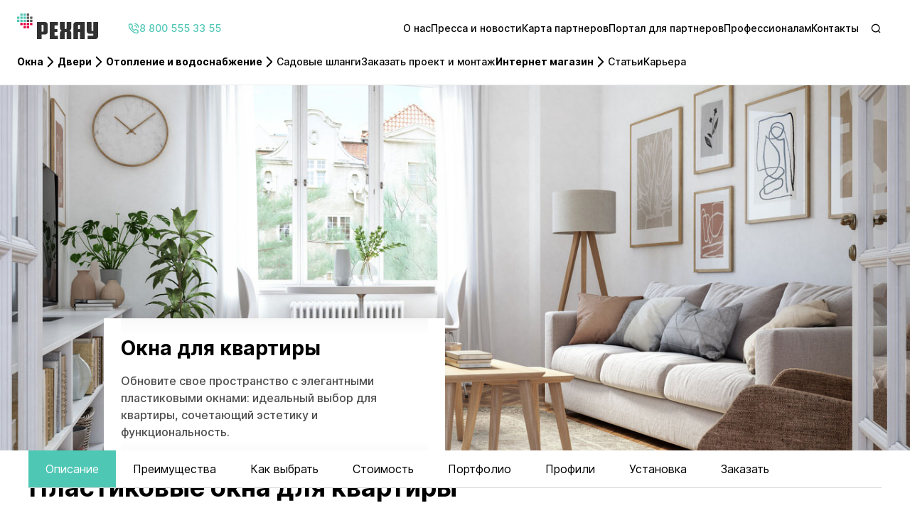

--- FILE ---
content_type: text/html; charset=utf-8
request_url: https://rhsolutions.ru/plastikovie-okna-dla-kvartirij/
body_size: 23419
content:
<!DOCTYPE html>
<html  lang="ru">
<head><meta charset="utf-8">
<meta name="viewport" content="width=device-width, initial-scale=1">
<title>Пластиковые окна для квартиры - Купить окна в квартиру в компании РЕХАУ </title>
<meta name="format-detection" content="telephone=no">
<meta name="yandex-verification" content="17aeb9bbecdc6d16">
<link rel="icon" type="image/x-icon" href="/favicon.ico">
<script src="/js/DSPCounter.js" async></script>
<script src="/js/сalltouch.js" async></script>
<script src="https://spx.otm-r.com/js/10001290.js" async defer></script>
<script async defer>
        !function(e,t,r,n,s,a,c){e[s]=e[s]||function(){(e[s].a=e[s].a||[]).push(arguments)},e[s].l=1*new Date;for(var i=0;i<document.scripts.length;i++)if(document.scripts[i].src===n)return;a=t.createElement(r),c=t.getElementsByTagName(r)[0],a.async=1,a.src=n,c.parentNode.insertBefore(a,c)}(window,document,"script","https://mc.yandex.ru/metrika/tag.js","ym");

        ym(40367215,"init",{clickmap:true,trackLinks:true,accurateTrackBounce:true,webvisor:true });
        ym(84881275,"init",{clickmap:true,trackLinks:true,accurateTrackBounce:true});
      </script>
<meta name="description" content="Компания РЕХАУ предлагает пластиковые окна для квартиры по выгодной цене. Гарантия качества. 💥 Купить окна в квартиру можно оставив заявку на сайте или позвонив по номеру ☎️ 8-800-555-33-55">
<meta name="og:url" content="https://rhsolutions.ru/plastikovie-okna-dla-kvartirij/">
<meta name="og:type" content="website">
<meta name="og:title" content="Пластиковые окна для квартиры - Купить окна в квартиру в компании РЕХАУ ">
<meta name="og:description" content="Компания РЕХАУ предлагает пластиковые окна для квартиры по выгодной цене. Гарантия качества. 💥 Купить окна в квартиру можно оставив заявку на сайте или позвонив по номеру ☎️ 8-800-555-33-55">
<meta property="og:image" content="https://rhsolutions.ru/images/svg/logo.svg">
<meta name="robots" content="index, follow">
<link rel="canonical" href="https://rhsolutions.ru/plastikovie-okna-dla-kvartirij/">
<script type="application/ld+json" data-hid="b2003d6">{"@context":"https://schema.org/","@type":"Product","name":"Пластиковые окна для квартиры - Купить окна в квартиру в компании РЕХАУ ","image":"https://rhsolutions.ru/images/svg/logo.svg","description":"Компания РЕХАУ предлагает пластиковые окна для квартиры по выгодной цене. Гарантия качества. 💥 Купить окна в квартиру можно оставив заявку на сайте или позвонив по номеру ☎️ 8-800-555-33-55","aggregateRating":{"@type":"AggregateRating","ratingValue":"4.8","bestRating":"5","reviewCount":"512"}}</script>
<link rel="preload" as="fetch" crossorigin="anonymous" href="/plastikovie-okna-dla-kvartirij/_payload.json">
<link rel="stylesheet" href="/_nuxt/entry.7oZcCd-w.css">
<link rel="stylesheet" href="/_nuxt/swiper-vue.2ZXFEWE-.css">
<link rel="stylesheet" href="/_nuxt/Cookie.DrNvShKY.css">
<link rel="stylesheet" href="/_nuxt/default.BpXpAhST.css">
<link rel="stylesheet" href="/_nuxt/adaptDynamicPageData.BluaV4RP.css">
<link rel="stylesheet" href="/_nuxt/ModuleForm.BUfuN8xW.css">
<link rel="stylesheet" href="/_nuxt/ModuleFeatureBoxSmall.Whn6ABaA.css">
<link rel="stylesheet" href="/_nuxt/ModuleCertificate.DORvxDip.css">
<link rel="modulepreload" as="script" crossorigin href="/_nuxt/entry.J0D6AJVj.js">
<link rel="modulepreload" as="script" crossorigin href="/_nuxt/swiper-vue.CprSw3gd.js">
<link rel="modulepreload" as="script" crossorigin href="/_nuxt/Cookie.BBuRGvSS.js">
<link rel="modulepreload" as="script" crossorigin href="/_nuxt/_plugin-vue_export-helper.DlAUqK2U.js">
<link rel="modulepreload" as="script" crossorigin href="/_nuxt/default.BFKlMn0n.js">
<link rel="modulepreload" as="script" crossorigin href="/_nuxt/AppFooter.D4qEZm1J.js">
<link rel="modulepreload" as="script" crossorigin href="/_nuxt/_...slug_.bY5iGnmz.js">
<link rel="modulepreload" as="script" crossorigin href="/_nuxt/adaptDynamicPageData.DHSWh664.js">
<link rel="modulepreload" as="script" crossorigin href="/_nuxt/ModuleForm.vue.CuT7vxK_.js">
<link rel="modulepreload" as="script" crossorigin href="/_nuxt/formatDate.BrYMfNnb.js">
<link rel="modulepreload" as="script" crossorigin href="/_nuxt/constants.B7NQuZJr.js">
<link rel="modulepreload" as="script" crossorigin href="/_nuxt/correctUrlWitchHtmlTextContent.Bz69F6l9.js">
<link rel="modulepreload" as="script" crossorigin href="/_nuxt/adaptFeatureHero.DoqUPurC.js">
<link rel="modulepreload" as="script" crossorigin href="/_nuxt/adaptDocumentData.Db3-fAlE.js">
<link rel="modulepreload" as="script" crossorigin href="/_nuxt/adaptGalleryData.C6OsrkL9.js">
<link rel="modulepreload" as="script" crossorigin href="/_nuxt/trimString.5E8Tw5gY.js">
<link rel="modulepreload" as="script" crossorigin href="/_nuxt/adaptTeasersData.DNj24DFR.js">
<link rel="modulepreload" as="script" crossorigin href="/_nuxt/createHead.e-D1O9tQ.js">
<link rel="modulepreload" as="script" crossorigin href="/_nuxt/ModuleFeatureBoxSmall.BPpNLpx_.js">
<link rel="modulepreload" as="script" crossorigin href="/_nuxt/ModuleCertificate.C-OsHDfo.js">
<script type="module" src="/_nuxt/entry.J0D6AJVj.js" crossorigin></script></head>
<body ><body id="__nuxt"><!--[--><!--[--><header class="rhs-header-web"><div class="rhs-container rhs-header-web__container"><!--[--><a href="tel:+78005553355" target="_blank" class="rhs-header-web__phone"><!--[--><svg class="rhs-icon rhs-icon--name-phone" viewBox="0 0 24 24" xmlns="http://www.w3.org/2000/svg" role="img" aria-hidden="true" aria-label="phone"><!--[--><path d="M14.464 1.006a.996.996 0 00-.209 1.982A7.601 7.601 0 0121.014 9.7a.996.996 0 101.98-.224 9.603 9.603 0 00-8.53-8.47z" fill-rule="evenodd" clip-rule="evenodd"></path><path d="M14.557 4.844a.996.996 0 00-.394 1.954 3.78 3.78 0 011.943 1.052l.007.007c.533.53.893 1.207 1.033 1.945a.996.996 0 101.957-.371 5.711 5.711 0 00-1.582-2.985 5.772 5.772 0 00-2.964-1.602z" fill-rule="evenodd" clip-rule="evenodd"></path><path d="M8.673 2.654a2.906 2.906 0 00-1.925-.698H3.884a2.906 2.906 0 00-1.156.244 2.793 2.793 0 00-.988.71 2.91 2.91 0 00-.726 2.225v.008a19.953 19.953 0 003.087 8.722 19.864 19.864 0 006.032 6.036 20.099 20.099 0 008.674 3.087l.02.002h.013c.4.032.8-.016 1.181-.141l.014-.005c.378-.13.727-.337 1.023-.606l.012-.01c.289-.271.522-.597.685-.958l.004-.008c.165-.374.246-.78.238-1.188v-2.837a2.843 2.843 0 00-.677-1.946 2.907 2.907 0 00-1.815-1.002l-.007-.001a11.42 11.42 0 01-2.462-.613 2.848 2.848 0 00-1.636-.128h-.002a2.963 2.963 0 00-1.439.778l-.008.007-.66.661a14.43 14.43 0 01-4.326-4.329l.645-.65a2.91 2.91 0 00.785-1.455v-.002a2.91 2.91 0 00-.128-1.622c-.292-.8-.498-1.63-.615-2.473a2.91 2.91 0 00-.974-1.803l-.005-.005zM6.769 3.95a.914.914 0 01.605.217.915.915 0 01.304.565v.002c.137.987.378 1.957.72 2.892l.005.014c.063.163.077.34.042.51a.915.915 0 01-.247.457l-.001.001-1.195 1.205a.997.997 0 00-.157 1.197 16.422 16.422 0 006.103 6.107.996.996 0 001.199-.16l1.209-1.21a.971.971 0 01.468-.252.857.857 0 01.494.04l.016.006c.936.348 1.907.59 2.897.723a.915.915 0 01.569.315l.003.004a.848.848 0 01.201.634v2.893a.81.81 0 01-.066.343c-.054.118-.13.224-.224.314a.963.963 0 01-.321.19 1.04 1.04 0 01-.384.047 18.107 18.107 0 01-7.797-2.78l-.004-.002a17.87 17.87 0 01-5.43-5.433l-.003-.005a17.958 17.958 0 01-2.778-7.848.916.916 0 01.229-.697v-.001a.8.8 0 01.286-.205l.013-.005a.914.914 0 01.365-.078h2.879z" fill-rule="evenodd" clip-rule="evenodd"></path><!--]--></svg><span>8 800 555 33 55 </span><!--]--></a><div class="rhs-header-web__left"><button class="rhs-hamburger" aria-label="Открыть навигационное меню" type="button"><span class="rhs-hamburger__line"></span></button><!--[--><div class="rhs-logo rhs-logo--size-m"><a href="/" class="rhs-logo__link-left"><!--[--><img class="rhs-logo__light" src="[data-uri]" alt="Логотип компании Рехау"><img class="rhs-logo__dark" src="[data-uri]" alt="Логотип компании Рехау"><!--]--></a><!----><!----></div><button class="rhs-icon-button rhs-icon-button--variant-ghost rhs-icon-button--size-m rhs-header-web__search" type="button" aria-label="search"><svg class="rhs-icon rhs-icon--name-search" viewBox="0 0 24 24" xmlns="http://www.w3.org/2000/svg" role="img" aria-hidden="true" aria-label="search"><path d="M11.44 4.6a6.84 6.84 0 104.785 11.728l.005-.005A6.84 6.84 0 0011.44 4.6zm6.878 12.394a8.84 8.84 0 10-1.425 1.404l2.812 2.72a1 1 0 001.39-1.437l-2.777-2.687z" fill-rule="evenodd" clip-rule="evenodd"></path></svg></button><!--]--></div><div class="rhs-header-web__right"><!--[--><nav class="rhs-navigation"><button class="rhs-navigation__back" type="button" style="display:none;"><svg class="rhs-icon rhs-icon--name-chevron-left" viewBox="0 0 24 24" xmlns="http://www.w3.org/2000/svg" role="img" aria-hidden="true" aria-label="chevron-left"><path d="M7.33215 12.814C6.88929 12.3644 6.88929 11.6356 7.33215 11.186L15.0641 3.33717C15.507 2.88761 16.225 2.88761 16.6679 3.33717C17.1107 3.78672 17.1107 4.5156 16.6679 4.96516L9.73777 12L16.6679 19.0348C17.1107 19.4844 17.1107 20.2133 16.6679 20.6628C16.225 21.1124 15.507 21.1124 15.0641 20.6628L7.33215 12.814Z" fill-rule="evenodd" clip-rule="evenodd"></path></svg> Назад</button><ul class="rhs-base-list rhs-navigation__list"><!--[--><!--]--><!--[--><!--[--><li class="rhs-navigation__item"><!--[--><a href="/about-us/" class="rhs-navigation__link" rel="noopener"><!--[-->О нас<!--]--></a><!--]--><div class="rhs-submenu-container"><ul class="rhs-base-list rhs-submenu"><!--[--><!--]--><!--[--><!--]--></ul><!----></div></li><li class="rhs-navigation__item"><!--[--><a href="/press/" class="rhs-navigation__link" rel="noopener"><!--[-->Пресса и новости<!--]--></a><!--]--><div class="rhs-submenu-container"><ul class="rhs-base-list rhs-submenu"><!--[--><!--]--><!--[--><!--]--></ul><!----></div></li><li class="rhs-navigation__item"><!--[--><a href="https://maps.rhsolutions.ru/" rel="noopener" target="_blank" class="rhs-navigation__link"><!--[-->Карта партнеров<!--]--></a><!--]--><div class="rhs-submenu-container"><ul class="rhs-base-list rhs-submenu"><!--[--><!--]--><!--[--><!--]--></ul><!----></div></li><li class="rhs-navigation__item"><!--[--><a href="/kundenportal/" class="rhs-navigation__link" rel="noopener"><!--[-->Портал для партнеров<!--]--></a><!--]--><div class="rhs-submenu-container"><ul class="rhs-base-list rhs-submenu"><!--[--><!--]--><!--[--><!--]--></ul><!----></div></li><li class="rhs-navigation__item"><!--[--><a href="/pro/" class="rhs-navigation__link" rel="noopener"><!--[-->Профессионалам<!--]--></a><!--]--><div class="rhs-submenu-container"><ul class="rhs-base-list rhs-submenu"><!--[--><!--]--><!--[--><!--]--></ul><!----></div></li><li class="rhs-navigation__item"><!--[--><a href="/kontakt/" class="rhs-navigation__link" rel="noopener"><!--[-->Контакты<!--]--></a><!--]--><div class="rhs-submenu-container"><ul class="rhs-base-list rhs-submenu"><!--[--><!--]--><!--[--><!--]--></ul><!----></div></li><!--]--><!--]--></ul></nav><form class="rhs-searchbox rhs-header-web__search--desktop"><input class="rhs-searchbox__input rhs-searchbox__input--size-m rhs-searchbox__input--button" placeholder="Поиск" style="display:none;" type="search" value><div class="rhs-searchbox__control rhs-searchbox__control--button"><button class="rhs-icon-button rhs-icon-button--variant-ghost rhs-icon-button--size-m" type="button" aria-label="close" style="display:none;"><svg class="rhs-icon rhs-icon--name-close" viewBox="0 0 24 24" xmlns="http://www.w3.org/2000/svg" role="img" aria-hidden="true" aria-label="close"><path d="M3.337 3.337c.45-.45 1.179-.45 1.628 0L12 10.372l7.035-7.035a1.151 1.151 0 011.628 1.628L13.628 12l7.035 7.035a1.151 1.151 0 11-1.628 1.628L12 13.628l-7.035 7.035a1.151 1.151 0 11-1.628-1.628L10.372 12 3.337 4.965a1.151 1.151 0 010-1.628z" fill-rule="evenodd" clip-rule="evenodd"></path></svg></button><button class="rhs-searchbox-button rhs-searchbox-button--size-m" type="submit"><svg class="rhs-icon rhs-icon--name-search" viewBox="0 0 24 24" xmlns="http://www.w3.org/2000/svg" role="img" aria-hidden="true" aria-label="search"><path d="M11.44 4.6a6.84 6.84 0 104.785 11.728l.005-.005A6.84 6.84 0 0011.44 4.6zm6.878 12.394a8.84 8.84 0 10-1.425 1.404l2.812 2.72a1 1 0 001.39-1.437l-2.777-2.687z" fill-rule="evenodd" clip-rule="evenodd"></path></svg></button></div></form><!--]--></div><div class="rhs-header-web__bottom"><form class="rhs-searchbox rhs-header-web__search--mob"><input class="rhs-searchbox__input rhs-searchbox__input--size-m" placeholder="Поиск" style="" type="search" value><div class="rhs-searchbox__control"><button class="rhs-icon-button rhs-icon-button--variant-ghost rhs-icon-button--size-m" type="button" aria-label="close" style="display:none;"><svg class="rhs-icon rhs-icon--name-close" viewBox="0 0 24 24" xmlns="http://www.w3.org/2000/svg" role="img" aria-hidden="true" aria-label="close"><path d="M3.337 3.337c.45-.45 1.179-.45 1.628 0L12 10.372l7.035-7.035a1.151 1.151 0 011.628 1.628L13.628 12l7.035 7.035a1.151 1.151 0 11-1.628 1.628L12 13.628l-7.035 7.035a1.151 1.151 0 11-1.628-1.628L10.372 12 3.337 4.965a1.151 1.151 0 010-1.628z" fill-rule="evenodd" clip-rule="evenodd"></path></svg></button><button class="rhs-searchbox-button rhs-searchbox-button--size-m" type="submit"><svg class="rhs-icon rhs-icon--name-search" viewBox="0 0 24 24" xmlns="http://www.w3.org/2000/svg" role="img" aria-hidden="true" aria-label="search"><path d="M11.44 4.6a6.84 6.84 0 104.785 11.728l.005-.005A6.84 6.84 0 0011.44 4.6zm6.878 12.394a8.84 8.84 0 10-1.425 1.404l2.812 2.72a1 1 0 001.39-1.437l-2.777-2.687z" fill-rule="evenodd" clip-rule="evenodd"></path></svg></button></div></form><!--[--><nav class="rhs-navigation"><button class="rhs-navigation__back" type="button" style="display:none;"><svg class="rhs-icon rhs-icon--name-chevron-left" viewBox="0 0 24 24" xmlns="http://www.w3.org/2000/svg" role="img" aria-hidden="true" aria-label="chevron-left"><path d="M7.33215 12.814C6.88929 12.3644 6.88929 11.6356 7.33215 11.186L15.0641 3.33717C15.507 2.88761 16.225 2.88761 16.6679 3.33717C17.1107 3.78672 17.1107 4.5156 16.6679 4.96516L9.73777 12L16.6679 19.0348C17.1107 19.4844 17.1107 20.2133 16.6679 20.6628C16.225 21.1124 15.507 21.1124 15.0641 20.6628L7.33215 12.814Z" fill-rule="evenodd" clip-rule="evenodd"></path></svg> Назад</button><ul class="rhs-base-list rhs-navigation__list"><!--[--><!--]--><!--[--><!--[--><li class="rhs-navigation__item"><button class="rhs-navigation__button" type="button">Окна <svg class="rhs-icon rhs-icon--name-chevron-right" viewBox="0 0 24 24" xmlns="http://www.w3.org/2000/svg" role="img" aria-hidden="true" aria-label="chevron-right"><path d="M16.668 11.186c.443.45.443 1.178 0 1.628l-7.732 7.849c-.443.45-1.161.45-1.604 0a1.164 1.164 0 010-1.628L14.262 12l-6.93-7.035a1.164 1.164 0 010-1.628c.443-.45 1.161-.45 1.604 0l7.732 7.849z" fill-rule="evenodd" clip-rule="evenodd"></path></svg></button><div class="rhs-submenu-container"><ul class="rhs-base-list rhs-submenu"><!--[--><!--]--><!--[--><li class="rhs-submenu__item rhs-submenu__item--mobile"><a href="/plastikovue-okna/" class="rhs-submenu__title rhs-submenu__title--no-margin" rel="noopener"><!--[-->Пластиковые окна РЕХАУ<!--]--></a></li><!--[--><li class="rhs-submenu__item"><!--[--><a href="/klas-sist/" class="rhs-submenu__title" rel="noopener"><!--[-->Профили РЕХАУ<!--]--></a><ul class="rhs-base-list rhs-submenu__sub"><!--[--><!--]--><!--[--><!--[--><li class="rhs-submenu-sub__item"><a href="/intelio-slide/" class="rhs-submenu__sub-link" rel="noopener"><!--[-->INTELIO Slide<!--]--></a></li><li class="rhs-submenu-sub__item"><a href="/blitz-new-navi/" class="rhs-submenu__sub-link" rel="noopener"><!--[-->BLITZ<!--]--></a></li><li class="rhs-submenu-sub__item"><a href="/constanta/" class="rhs-submenu__sub-link" rel="noopener"><!--[-->CONSTANTA<!--]--></a></li><li class="rhs-submenu-sub__item"><a href="/grazio-b2c/" class="rhs-submenu__sub-link" rel="noopener"><!--[-->GRAZIO<!--]--></a></li><li class="rhs-submenu-sub__item"><a href="/delight/" class="rhs-submenu__sub-link" rel="noopener"><!--[-->DELIGHT<!--]--></a></li><li class="rhs-submenu-sub__item"><a href="/intelio/" class="rhs-submenu__sub-link" rel="nofollow"><!--[-->INTELIO<!--]--></a></li><li class="rhs-submenu-sub__item"><a href="/diamant/" class="rhs-submenu__sub-link" rel="nofollow"><!--[-->DIAMANT<!--]--></a></li><!--]--><!--]--></ul><!--]--></li><li class="rhs-submenu__item"><!--[--><a href="/okna-experience/" class="rhs-submenu__link" rel="noopener"><!--[-->EXPERIENCE от РЕХАУ<!--]--></a><!--]--></li><li class="rhs-submenu__item"><!--[--><a href="/vokrug-okna/" class="rhs-submenu__title" rel="noopener"><!--[-->Комплектующие для окон и дверей<!--]--></a><ul class="rhs-base-list rhs-submenu__sub"><!--[--><!--]--><!--[--><!--[--><li class="rhs-submenu-sub__item"><a href="/okonnue-ruchki/" class="rhs-submenu__sub-link" rel="noopener"><!--[-->Оконные ручки<!--]--></a></li><li class="rhs-submenu-sub__item"><a href="/klapani/" class="rhs-submenu__sub-link" rel="noopener"><!--[-->Вентиляционные клапаны<!--]--></a></li><li class="rhs-submenu-sub__item"><a href="/uplotnenie/" class="rhs-submenu__sub-link" rel="noopener"><!--[-->Уплотнение<!--]--></a></li><li class="rhs-submenu-sub__item"><a href="/dekor-ograd/" class="rhs-submenu__sub-link" rel="noopener"><!--[-->Декоративная защита Bellevue<!--]--></a></li><li class="rhs-submenu-sub__item"><a href="/nabor-po-yhody-za-oknami/" class="rhs-submenu__sub-link" rel="noopener"><!--[-->Набор по уходу за окнами<!--]--></a></li><!--]--><!--]--></ul><!--]--></li><li class="rhs-submenu__item"><!--[--><span class="rhs-submenu__title">По количеству створок</span><ul class="rhs-base-list rhs-submenu__sub"><!--[--><!--]--><!--[--><!--[--><li class="rhs-submenu-sub__item"><a href="/odnostvorchatie-okna/" class="rhs-submenu__sub-link" rel="noopener"><!--[-->Одностворчатые окна<!--]--></a></li><li class="rhs-submenu-sub__item"><a href="/dvustvorchatie-okna/" class="rhs-submenu__sub-link" rel="noopener"><!--[-->Двухстворчатые окна<!--]--></a></li><li class="rhs-submenu-sub__item"><a href="/trehstvorchatie-okna/" class="rhs-submenu__sub-link" rel="noopener"><!--[-->Трехстворчатые окна<!--]--></a></li><!--]--><!--]--></ul><!--]--></li><li class="rhs-submenu__item"><!--[--><span class="rhs-submenu__title">По виду окна</span><ul class="rhs-base-list rhs-submenu__sub"><!--[--><!--]--><!--[--><!--[--><li class="rhs-submenu-sub__item"><a href="/shumobzol-okna/" class="rhs-submenu__sub-link" rel="nofollow"><!--[--> Шумоизоляционные<!--]--></a></li><li class="rhs-submenu-sub__item"><a href="/protivoczlom-okna/" class="rhs-submenu__sub-link" rel="nofollow"><!--[--> Противовзломные<!--]--></a></li><li class="rhs-submenu-sub__item"><a href="/solntcezashit-okna/" class="rhs-submenu__sub-link" rel="nofollow"><!--[--> Солнцезащитные<!--]--></a></li><li class="rhs-submenu-sub__item"><a href="/energosber-okna/" class="rhs-submenu__sub-link" rel="nofollow"><!--[--> Энергосберегающие<!--]--></a></li><li class="rhs-submenu-sub__item"><a href="/panoramnie-okna/" class="rhs-submenu__sub-link" rel="nofollow"><!--[-->Панорамные<!--]--></a></li><li class="rhs-submenu-sub__item"><a href="/razdviznie-okna/" class="rhs-submenu__sub-link" rel="nofollow"><!--[-->Раздвижные<!--]--></a></li><li class="rhs-submenu-sub__item"><a href="/okna-tcvet/" class="rhs-submenu__sub-link" rel="nofollow"><!--[-->Цветные окна<!--]--></a></li><!--]--><!--]--></ul><!--]--></li><li class="rhs-submenu__item"><!--[--><a href="/osteklenie-balconov/" class="rhs-submenu__link" rel="noopener"><!--[-->Остекление балконов<!--]--></a><!--]--></li><li class="rhs-submenu__item"><!--[--><a href="/certification/" class="rhs-submenu__link" rel="noopener"><!--[-->Сертификация партнеров РЕХАУ<!--]--></a><!--]--></li><li class="rhs-submenu__item"><!--[--><a href="https://rhsolutions.ru/store/catalog/plastikovie-okna-i-dveri/plastikovie-okna/" rel="noopener" target="_blank" class="rhs-submenu__link"><!--[-->Официальный интернет-магазин<!--]--></a><!--]--></li><li class="rhs-submenu__item"><!--[--><a href="/articles" class="rhs-submenu__link" rel="noopener"><!--[-->Все об окнах<!--]--></a><!--]--></li><li class="rhs-submenu__item"><!--[--><a href="https://rhsolutions.ru/plastikovie-okna/shop/" rel="noopener" target="_blank" class="rhs-submenu__link"><!--[-->Калькулятор окон<!--]--></a><!--]--></li><li class="rhs-submenu__item"><!--[--><a href="/prochie-sistemi-navi/" class="rhs-submenu__link" rel="noopener"><!--[-->Прочие системы<!--]--></a><!--]--></li><!--]--><!--]--></ul><!----></div></li><li class="rhs-navigation__item"><button class="rhs-navigation__button" type="button">Двери <svg class="rhs-icon rhs-icon--name-chevron-right" viewBox="0 0 24 24" xmlns="http://www.w3.org/2000/svg" role="img" aria-hidden="true" aria-label="chevron-right"><path d="M16.668 11.186c.443.45.443 1.178 0 1.628l-7.732 7.849c-.443.45-1.161.45-1.604 0a1.164 1.164 0 010-1.628L14.262 12l-6.93-7.035a1.164 1.164 0 010-1.628c.443-.45 1.161-.45 1.604 0l7.732 7.849z" fill-rule="evenodd" clip-rule="evenodd"></path></svg></button><div class="rhs-submenu-container"><ul class="rhs-base-list rhs-submenu"><!--[--><!--]--><!--[--><li class="rhs-submenu__item rhs-submenu__item--mobile"><a href="/dveri/" class="rhs-submenu__title rhs-submenu__title--no-margin" rel="noopener"><!--[-->Пластиковые двери РЕХАУ<!--]--></a></li><!--[--><li class="rhs-submenu__item"><!--[--><span class="rhs-submenu__title">По ширине</span><ul class="rhs-base-list rhs-submenu__sub"><!--[--><!--]--><!--[--><!--[--><li class="rhs-submenu-sub__item"><a href="/dvernue-systemy-60/" class="rhs-submenu__sub-link" rel="noopener"><!--[-->Дверные системы 60мм<!--]--></a></li><li class="rhs-submenu-sub__item"><a href="/dvernue-systemy-70/" class="rhs-submenu__sub-link" rel="noopener"><!--[-->Дверные системы 70мм<!--]--></a></li><li class="rhs-submenu-sub__item"><a href="/dvernue-systemy-80/" class="rhs-submenu__sub-link" rel="noopener"><!--[-->Дверные системы 80мм<!--]--></a></li><!--]--><!--]--></ul><!--]--></li><li class="rhs-submenu__item"><!--[--><span class="rhs-submenu__title">По типу открывания</span><ul class="rhs-base-list rhs-submenu__sub"><!--[--><!--]--><!--[--><!--[--><li class="rhs-submenu-sub__item"><a href="/garmoshka/" class="rhs-submenu__sub-link" rel="noopener"><!--[-->Дверь-гармошка<!--]--></a></li><li class="rhs-submenu-sub__item"><a href="/razdvij-okna-dveri/" class="rhs-submenu__sub-link" rel="noopener"><!--[-->Раздвижные двери<!--]--></a></li><!--]--><!--]--></ul><!--]--></li><li class="rhs-submenu__item"><!--[--><span class="rhs-submenu__title">Порталы</span><ul class="rhs-base-list rhs-submenu__sub"><!--[--><!--]--><!--[--><!--[--><li class="rhs-submenu-sub__item"><a href="/hst/" class="rhs-submenu__sub-link" rel="noopener"><!--[-->Порталы HST<!--]--></a></li><li class="rhs-submenu-sub__item"><a href="/psk-portali/" class="rhs-submenu__sub-link" rel="noopener"><!--[-->Порталы PSK<!--]--></a></li><li class="rhs-submenu-sub__item"><a href="/intelio-slide/" class="rhs-submenu__sub-link" rel="noopener"><!--[-->INTELIO SLIDE<!--]--></a></li><!--]--><!--]--></ul><!--]--></li><li class="rhs-submenu__item"><!--[--><a href="https://rhsolutions.ru/store/catalog/plastikovie-okna-i-dveri/plastikovie-dveri/" rel="noopener" target="_blank" class="rhs-submenu__link"><!--[-->Официальный интернет-магазин<!--]--></a><!--]--></li><!--]--><!--]--></ul><!----></div></li><li class="rhs-navigation__item"><button class="rhs-navigation__button" type="button">Отопление и водоснабжение <svg class="rhs-icon rhs-icon--name-chevron-right" viewBox="0 0 24 24" xmlns="http://www.w3.org/2000/svg" role="img" aria-hidden="true" aria-label="chevron-right"><path d="M16.668 11.186c.443.45.443 1.178 0 1.628l-7.732 7.849c-.443.45-1.161.45-1.604 0a1.164 1.164 0 010-1.628L14.262 12l-6.93-7.035a1.164 1.164 0 010-1.628c.443-.45 1.161-.45 1.604 0l7.732 7.849z" fill-rule="evenodd" clip-rule="evenodd"></path></svg></button><div class="rhs-submenu-container"><ul class="rhs-base-list rhs-submenu"><!--[--><!--]--><!--[--><li class="rhs-submenu__item rhs-submenu__item--mobile"><a href="/inzheneriyaprodukt/" class="rhs-submenu__title rhs-submenu__title--no-margin" rel="noopener"><!--[-->Инженерные системы РЕХАУ<!--]--></a></li><!--[--><li class="rhs-submenu__item"><!--[--><span class="rhs-submenu__title">Водоснабжение</span><ul class="rhs-base-list rhs-submenu__sub"><!--[--><!--]--><!--[--><!--[--><li class="rhs-submenu-sub__item"><a href="/vodosnabzenie/" class="rhs-submenu__sub-link" rel="noopener"><!--[-->Система водоснабжения<!--]--></a></li><!--]--><!--]--></ul><!--]--></li><li class="rhs-submenu__item"><!--[--><span class="rhs-submenu__title">Отопление</span><ul class="rhs-base-list rhs-submenu__sub"><!--[--><!--]--><!--[--><!--[--><li class="rhs-submenu-sub__item"><a href="/teplij-pol/" class="rhs-submenu__sub-link" rel="noopener"><!--[-->Водяной теплый пол<!--]--></a></li><li class="rhs-submenu-sub__item"><a href="/otoplenie/" class="rhs-submenu__sub-link" rel="noopener"><!--[-->Радиаторное отопление<!--]--></a></li><li class="rhs-submenu-sub__item"><a href="/elektricheskii-teplyi-pol/" class="rhs-submenu__sub-link" rel="noopener"><!--[-->Электрический теплый пол<!--]--></a></li><!--]--><!--]--></ul><!--]--></li><li class="rhs-submenu__item"><!--[--><span class="rhs-submenu__title">Автоматика</span><ul class="rhs-base-list rhs-submenu__sub"><!--[--><!--]--><!--[--><!--[--><li class="rhs-submenu-sub__item"><a href="/nea-smart-2-b2c/" class="rhs-submenu__sub-link" rel="noopener"><!--[-->Системы автоматического регулирования NEA SMART 2.0<!--]--></a></li><!--]--><!--]--></ul><!--]--></li><li class="rhs-submenu__item"><!--[--><span class="rhs-submenu__title">Защита от протечек</span><ul class="rhs-base-list rhs-submenu__sub"><!--[--><!--]--><!--[--><!--[--><li class="rhs-submenu-sub__item"><a href="/reguard/" class="rhs-submenu__sub-link" rel="noopener"><!--[-->Система контроля воды и защиты от протечек RE.GUARD<!--]--></a></li><!--]--><!--]--></ul><!--]--></li><li class="rhs-submenu__item"><!--[--><a href="https://pro.rhsolutions.ru/search/" rel="noopener" target="_blank" class="rhs-submenu__link"><!--[-->Заказать проект и монтаж<!--]--></a><!--]--></li><!--]--><!--]--></ul><!----></div></li><li class="rhs-navigation__item"><!--[--><a href="/sadovaya-tekhnika/" class="rhs-navigation__link" rel="noopener"><!--[-->Садовые шланги<!--]--></a><!--]--><div class="rhs-submenu-container"><ul class="rhs-base-list rhs-submenu"><!--[--><!--]--><!--[--><!--]--></ul><!----></div></li><li class="rhs-navigation__item"><!--[--><a href="https://pro.rhsolutions.ru/search/" rel="noopener" target="_blank" class="rhs-navigation__link"><!--[-->Заказать проект и монтаж<!--]--></a><!--]--><div class="rhs-submenu-container"><ul class="rhs-base-list rhs-submenu"><!--[--><!--]--><!--[--><!--]--></ul><!----></div></li><li class="rhs-navigation__item"><button class="rhs-navigation__button" type="button">Интернет магазин <svg class="rhs-icon rhs-icon--name-chevron-right" viewBox="0 0 24 24" xmlns="http://www.w3.org/2000/svg" role="img" aria-hidden="true" aria-label="chevron-right"><path d="M16.668 11.186c.443.45.443 1.178 0 1.628l-7.732 7.849c-.443.45-1.161.45-1.604 0a1.164 1.164 0 010-1.628L14.262 12l-6.93-7.035a1.164 1.164 0 010-1.628c.443-.45 1.161-.45 1.604 0l7.732 7.849z" fill-rule="evenodd" clip-rule="evenodd"></path></svg></button><div class="rhs-submenu-container"><ul class="rhs-base-list rhs-submenu"><!--[--><!--]--><!--[--><li class="rhs-submenu__item rhs-submenu__item--mobile"><a href="https://rhsolutions.ru/store/" rel="noopener" target="_blank" class="rhs-submenu__title rhs-submenu__title--no-margin"><!--[-->Интернет магазин<!--]--></a></li><!--[--><li class="rhs-submenu__item"><!--[--><a href="https://rhsolutions.ru/store/catalog/" rel="noopener" target="_blank" class="rhs-submenu__title"><!--[-->В каталог<!--]--></a><ul class="rhs-base-list rhs-submenu__sub"><!--[--><!--]--><!--[--><!--[--><li class="rhs-submenu-sub__item"><a href="https://rhsolutions.ru/store/catalog/plastikovie-okna-i-dveri/plastikovie-okna/" rel="noopener" target="_blank" class="rhs-submenu__sub-link"><!--[-->Пластиковые окна<!--]--></a></li><li class="rhs-submenu-sub__item"><a href="https://rhsolutions.ru/store/catalog/plastikovie-okna-i-dveri/plastikovie-dveri/" rel="noopener" target="_blank" class="rhs-submenu__sub-link"><!--[-->Пластиковые двери<!--]--></a></li><!--]--><!--]--></ul><!--]--></li><!--]--><!--]--></ul><!----></div></li><li class="rhs-navigation__item"><!--[--><a href="/articles/" class="rhs-navigation__link" rel="noopener"><!--[-->Статьи<!--]--></a><!--]--><div class="rhs-submenu-container"><ul class="rhs-base-list rhs-submenu"><!--[--><!--]--><!--[--><!--]--></ul><!----></div></li><li class="rhs-navigation__item"><!--[--><a href="/karriere/" class="rhs-navigation__link" rel="nofollow"><!--[-->Карьера<!--]--></a><!--]--><div class="rhs-submenu-container"><ul class="rhs-base-list rhs-submenu"><!--[--><!--]--><!--[--><!--]--></ul><!----></div></li><!--]--><!--]--></ul></nav><!--]--></div><!----><!----><!--]--></div></header><main><!--[--><!--[--><div class="content-wrapper"><!--[--><!--[--><!--[--><section class="rhs-hero-section" data-name="ComponentSharedHero"><div class="rhs-slider rhs-slider--variant-default"><div class="rhs-slider__wrapper"><div class="rhs-slider__slides"><ul class="rhs-slider__container"><!--[--><li class="rhs-slider__container-slide rhs-slider__container-slide--active"><!--[--><div class="rhs-hero-item" buttontype="link"><picture><source srcset="https://330204.selcdn.ru/rehau-com-public/i_Stock_1227178152_c6ca5f16c6.jpg" media="(min-width: 576px)"><img class="rhs-hero-item__image" src="https://330204.selcdn.ru/rehau-com-public/i_Stock_1227178152_c6ca5f16c6.jpg" alt="Окна для квартиры" loading="eager"></picture><div class="rhs-hero-item__container"><div class="rhs-hero-item__text-wrapper rhs-hero-item__text-wrapper--placement-null"><h3 class="rhs-hero-item__title">Окна для квартиры</h3><div class="rhs-text rhs-text--size-m rhs-hero-item__description"><!--[--><div><p>Обновите свое пространство с элегантными пластиковыми окнами: идеальный выбор для квартиры, сочетающий эстетику и функциональность.</p></div><!--]--></div><!----></div></div></div><!--]--></li><!--]--></ul></div><!----></div><!----></div></section><!--]--><!--]--><!--[--><!--[--><div class="rhs-anchor-menu" data-name="ComponentSharedAnchorMenu"><div class="rhs-container rhs-anchor-menu__container"><!--[--><!----><ul class="rhs-anchor-menu__list"><!--[--><li class="rhs-anchor-menu__item rhs-anchor-menu__item--selected"><a class="rhs-anchor-menu__link" href="#opis"><span class="rhs-anchor-menu__link-text">Описание</span><!----></a></li><li class="rhs-anchor-menu__item"><a class="rhs-anchor-menu__link" href="#usp"><span class="rhs-anchor-menu__link-text">Преимущества</span><!----></a></li><li class="rhs-anchor-menu__item"><a class="rhs-anchor-menu__link" href="#vibor"><span class="rhs-anchor-menu__link-text">Как выбрать</span><!----></a></li><li class="rhs-anchor-menu__item"><a class="rhs-anchor-menu__link" href="#price"><span class="rhs-anchor-menu__link-text">Стоимость</span><!----></a></li><li class="rhs-anchor-menu__item"><a class="rhs-anchor-menu__link" href="#gallery"><span class="rhs-anchor-menu__link-text">Портфолио</span><!----></a></li><li class="rhs-anchor-menu__item"><a class="rhs-anchor-menu__link" href="#profil"><span class="rhs-anchor-menu__link-text">Профили</span><!----></a></li><li class="rhs-anchor-menu__item"><a class="rhs-anchor-menu__link" href="#install"><span class="rhs-anchor-menu__link-text">Установка</span><!----></a></li><li class="rhs-anchor-menu__item"><a class="rhs-anchor-menu__link" href="#form"><span class="rhs-anchor-menu__link-text">Заказать</span><!----></a></li><!--]--></ul><!----><!----><!--]--></div></div><!--]--><!--]--><!--[--><!--[--><div id="opis" class="header-group" data-name="ComponentSharedTextBox"><div class="rhs-container header-group__container"><!--[--><h1 class="rhs-heading rhs-heading--level-1"><!--[-->Пластиковые окна для квартиры<!--]--></h1><!--]--></div><!--[--><div class="rhs-container rhs-text-box rhs-text-box--type-twelve"><!--[--><div class="rhs-text rhs-text--weight-light rhs-text--size-m rhs-text-box__content"><!--[--><div class="rhs-text-box__wrapper"><p>Остекление в многоквартирном доме должно обеспечивать жильцам повседневный комфорт, безопасность и хорошее самочувствие. Установка качественных пластиковых окон в квартиру улучшает микроклимат и создаёт благоприятную атмосферу в помещении.</p></div><!----><!--]--></div><!--]--></div><!--]--></div><!--]--><!--]--><!--[--><!--[--><div class="rhs-container" data-name="ComponentSharedItemBox"><!--[--><section id="usp" class="rhs-item-box rhs-item-box--type-grid_5_7"><!--[--><article class="rhs-item-box-item rhs-item-box__column rhs-item-box__column--full"><div class="rhs-item-box-item__slider"><div class="rhs-slider rhs-slider--variant-default"><div class="rhs-slider__wrapper"><div class="rhs-slider__slides"><ul class="rhs-slider__container"><!--[--><li class="rhs-slider__container-slide rhs-slider__container-slide--active"><!--[--><div class="rhs-item-box-item__slide"><img class="rhs-item-box-item__img" src="https://330204.selcdn.ru/rehau-com-public/i_Stock_1225571807_e70e239648.jpg" loading="lazy"><!----></div><!--]--></li><li class="rhs-slider__container-slide"><!--[--><div class="rhs-item-box-item__slide"><img class="rhs-item-box-item__img" src="https://330204.selcdn.ru/rehau-com-public/i_Stock_1257213521_ff3b4c7e11.jpg" loading="lazy"><!----></div><!--]--></li><li class="rhs-slider__container-slide"><!--[--><div class="rhs-item-box-item__slide"><img class="rhs-item-box-item__img" src="https://330204.selcdn.ru/rehau-com-public/i_Stock_1185197503_d7b2b3c013.jpg" loading="lazy"><!----></div><!--]--></li><!--]--></ul></div><!--[--><button class="rhs-slider-nav-btn rhs-slider-nav-btn--prev rhs-slider-nav-btn--disabled" type="button" aria-label="Перейти к предыдущему слайду" disabled><svg class="rhs-icon rhs-icon--name-chevron-left rhs-slider-nav-btn__icon" viewBox="0 0 24 24" xmlns="http://www.w3.org/2000/svg" role="img" aria-hidden="true" aria-label="chevron-left"><path d="M7.33215 12.814C6.88929 12.3644 6.88929 11.6356 7.33215 11.186L15.0641 3.33717C15.507 2.88761 16.225 2.88761 16.6679 3.33717C17.1107 3.78672 17.1107 4.5156 16.6679 4.96516L9.73777 12L16.6679 19.0348C17.1107 19.4844 17.1107 20.2133 16.6679 20.6628C16.225 21.1124 15.507 21.1124 15.0641 20.6628L7.33215 12.814Z" fill-rule="evenodd" clip-rule="evenodd"></path></svg></button><button class="rhs-slider-nav-btn rhs-slider-nav-btn--next" type="button" aria-label="Перейти к следующему слайду"><svg class="rhs-icon rhs-icon--name-chevron-right rhs-slider-nav-btn__icon" viewBox="0 0 24 24" xmlns="http://www.w3.org/2000/svg" role="img" aria-hidden="true" aria-label="chevron-right"><path d="M16.668 11.186c.443.45.443 1.178 0 1.628l-7.732 7.849c-.443.45-1.161.45-1.604 0a1.164 1.164 0 010-1.628L14.262 12l-6.93-7.035a1.164 1.164 0 010-1.628c.443-.45 1.161-.45 1.604 0l7.732 7.849z" fill-rule="evenodd" clip-rule="evenodd"></path></svg></button><!--]--></div><ul class="rhs-base-list rhs-slider-pagination"><!--[--><!--]--><!--[--><!--[--><li class="rhs-slider-pagination__item"><button class="rhs-slider-pagination__item-bullet rhs-slider-pagination__item-bullet--active" aria-label="Слайд 1" type="button"></button></li><li class="rhs-slider-pagination__item"><button class="rhs-slider-pagination__item-bullet" aria-label="Слайд 2" type="button"></button></li><li class="rhs-slider-pagination__item"><button class="rhs-slider-pagination__item-bullet" aria-label="Слайд 3" type="button"></button></li><!--]--><!--]--></ul></div><div class="rhs-gallery-lightbox" style="display:none;"><div class="rhs-gallery-lightbox__wrapper"><div class="rhs-text rhs-text--weight-bold rhs-text--size-s rhs-gallery-lightbox__count"><!--[-->NaN из 3<!--]--></div><button class="rhs-icon-button rhs-icon-button--variant-ghost rhs-icon-button--size-m rhs-gallery-lightbox__btn" type="button" aria-label="Закрыть галерею"><svg class="rhs-icon rhs-icon--name-close" viewBox="0 0 24 24" xmlns="http://www.w3.org/2000/svg" role="img" aria-hidden="true" aria-label="close"><path d="M3.337 3.337c.45-.45 1.179-.45 1.628 0L12 10.372l7.035-7.035a1.151 1.151 0 011.628 1.628L13.628 12l7.035 7.035a1.151 1.151 0 11-1.628 1.628L12 13.628l-7.035 7.035a1.151 1.151 0 11-1.628-1.628L10.372 12 3.337 4.965a1.151 1.151 0 010-1.628z" fill-rule="evenodd" clip-rule="evenodd"></path></svg></button></div><div class="rhs-slider rhs-slider--variant-default rhs-gallery-lightbox__slider"><div class="rhs-slider__wrapper"><div class="rhs-slider__slides"><ul class="rhs-slider__container"><!--[--><li class="rhs-slider__container-slide rhs-slider__container-slide--active"><!--[--><div class="rhs-gallery-lightbox__slide"><img class="rhs-gallery-lightbox__slide-img" src="https://330204.selcdn.ru/rehau-com-public/i_Stock_1225571807_e70e239648.jpg" loading="lazy"><div class="rhs-gallery-lightbox__slide-footer"><!----><div class="rhs-text rhs-text--weight-bold rhs-text--size-s rhs-gallery-lightbox__count rhs-gallery-lightbox__count--desktop"><!--[-->NaN из 3<!--]--></div></div></div><!--]--></li><li class="rhs-slider__container-slide"><!--[--><div class="rhs-gallery-lightbox__slide"><img class="rhs-gallery-lightbox__slide-img" src="https://330204.selcdn.ru/rehau-com-public/i_Stock_1257213521_ff3b4c7e11.jpg" loading="lazy"><div class="rhs-gallery-lightbox__slide-footer"><!----><div class="rhs-text rhs-text--weight-bold rhs-text--size-s rhs-gallery-lightbox__count rhs-gallery-lightbox__count--desktop"><!--[-->NaN из 3<!--]--></div></div></div><!--]--></li><li class="rhs-slider__container-slide"><!--[--><div class="rhs-gallery-lightbox__slide"><img class="rhs-gallery-lightbox__slide-img" src="https://330204.selcdn.ru/rehau-com-public/i_Stock_1185197503_d7b2b3c013.jpg" loading="lazy"><div class="rhs-gallery-lightbox__slide-footer"><!----><div class="rhs-text rhs-text--weight-bold rhs-text--size-s rhs-gallery-lightbox__count rhs-gallery-lightbox__count--desktop"><!--[-->NaN из 3<!--]--></div></div></div><!--]--></li><!--]--></ul></div><!--[--><button class="rhs-slider-nav-btn rhs-slider-nav-btn--prev rhs-slider-nav-btn--disabled" type="button" aria-label="Перейти к предыдущему слайду" disabled><svg class="rhs-icon rhs-icon--name-chevron-left rhs-slider-nav-btn__icon" viewBox="0 0 24 24" xmlns="http://www.w3.org/2000/svg" role="img" aria-hidden="true" aria-label="chevron-left"><path d="M7.33215 12.814C6.88929 12.3644 6.88929 11.6356 7.33215 11.186L15.0641 3.33717C15.507 2.88761 16.225 2.88761 16.6679 3.33717C17.1107 3.78672 17.1107 4.5156 16.6679 4.96516L9.73777 12L16.6679 19.0348C17.1107 19.4844 17.1107 20.2133 16.6679 20.6628C16.225 21.1124 15.507 21.1124 15.0641 20.6628L7.33215 12.814Z" fill-rule="evenodd" clip-rule="evenodd"></path></svg></button><button class="rhs-slider-nav-btn rhs-slider-nav-btn--next" type="button" aria-label="Перейти к следующему слайду"><svg class="rhs-icon rhs-icon--name-chevron-right rhs-slider-nav-btn__icon" viewBox="0 0 24 24" xmlns="http://www.w3.org/2000/svg" role="img" aria-hidden="true" aria-label="chevron-right"><path d="M16.668 11.186c.443.45.443 1.178 0 1.628l-7.732 7.849c-.443.45-1.161.45-1.604 0a1.164 1.164 0 010-1.628L14.262 12l-6.93-7.035a1.164 1.164 0 010-1.628c.443-.45 1.161-.45 1.604 0l7.732 7.849z" fill-rule="evenodd" clip-rule="evenodd"></path></svg></button><!--]--></div><!----></div></div></div><div class="rhs-item-box-item-text rhs-item-box-item__text"><div class="rhs-item-box-item-text__content"><h2 class="rhs-heading rhs-heading--level-2 rhs-item-box-item-text__heading"><!--[-->Особенности пластиковых окон для квартиры<!--]--></h2><div class="rhs-text rhs-text--weight-light rhs-text--size-m"><!--[--><div><p>Отличительные особенности ПВХ-конструкций делятся на функциональные и конструктивные. Функциональные:</p><ul><li>теплозащитные свойства – зависят от размера оконной конструкции, количества и вида стёкол, качества уплотнителя;</li><li>шумоизоляционные стеклопакеты – созданы для квартир, выходящих на оживлённые магистрали, помогают снизить уровень шума на 25-35 дБ;</li><li>типы открывания створок – доступно множество решений (поворотные, поворотно-откидные, раздвижные окна), благодаря чему можно&nbsp;<br>подобрать оптимальный вариант для любого помещения;</li><li>безопасность – противовзломная фурнитура, ручки с замком, стеклопакеты с антивандальной плёнкой и т.д.;</li><li>способ монтажа – например: закрепление рамы сквозь коробку и крепление с использованием металлической пластины-анкера.</li></ul><p>К конструктивным особенностям пластиковых окон относятся размеры, цвет и форма. Перед тем, как купить окна для квартиры, нужно изучить технические характеристики изделий и подобрать правильные размеры. Для обеспечения достаточного уровня освещённости габариты оконных систем должны быть не меньше 1/8 площади пола.&nbsp;</p></div><!--]--></div></div><!----></div><!----></article><!--]--></section><!--]--></div><!--]--><!--]--><!--[--><!--[--><div id="vibor" class="header-group" data-name="ComponentSharedTextBox"><div class="rhs-container header-group__container"><!--[--><h2 class="rhs-heading rhs-heading--level-2"><!--[-->Преимущества окон для квартиры <!--]--></h2><!--]--></div><!--[--><div class="rhs-container rhs-text-box rhs-text-box--type-twelve"><!--[--><div class="rhs-text rhs-text--weight-light rhs-text--size-m rhs-text-box__content"><!--[--><div class="rhs-text-box__wrapper"><p>Пластиковые окна РЕХАУ надёжны, практичны и долговечны. Конструкции привлекательно смотрятся в любом современном здании, придают квартире строгий вид и солидность. Важными преимуществами систем ПВХ являются:</p><ol><li>Высокие показатели тепло- и шумоизоляции;</li><li>Безопасные в эксплуатации материалы изготовления, которые можно использовать в детской комнате;</li><li>Широкий ассортимент оконных профилей;</li><li>Устойчивость к перепадам температур;</li><li>Повышенная прочность, защита от взлома.</li></ol><p>Если вы решили купить пластиковые окна в квартиру, следует выбирать качественные конструкции. Срок службы профилей РЕХАУ составляет более 50 лет.</p><p>Стальное армирование позволяет профильной системе справляться с ветровой нагрузкой и не разрушаться под собственным весом. Толщина армирования РЕХАУ превосходит нормативы и составляет – 1,5 мм. Минимально допустимая толщина по ГОСТу – 1,2 мм.<br>Оконные профили снабжены высококачественной фурнитурой с антикоррозийным покрытием. Продуманный эргономичный дизайн позволяет выбрать конструкцию, подходящую к любому современному стилю интерьера.</p></div><!----><!--]--></div><!--]--></div><!--]--></div><!--]--><!--]--><!--[--><!--[--><div id="price" class="header-group" data-name="ComponentSharedTextBox"><div class="rhs-container header-group__container"><!--[--><h2 class="rhs-heading rhs-heading--level-2"><!--[-->Формирование стоимости окон в квартиру<!--]--></h2><!--]--></div><!--[--><div class="rhs-container rhs-text-box rhs-text-box--type-twelve"><!--[--><div class="rhs-text rhs-text--weight-light rhs-text--size-m rhs-text-box__content"><!--[--><div class="rhs-text-box__wrapper"><p>Компания РЕХАУ предлагает купить стеклопакеты для квартиры по доступным ценам. На стоимость изделий влияет множество факторов: качество материалов и комплектующих, используемых в производстве, технологический процесс, оборудование, инновации.</p><p>Из-за сложной геометрии и дополнительных преимуществ по тепло- и звукоизоляции многокамерный профиль с большой глубиной стоит дороже стандартных конструкций. Изделия с плавными округлыми линиями более дорогие по сравнению с прямоугольными окнами.</p><p>Светопрозрачная конструкция состоит из двух или трёх стёкол, между которыми находится воздушная или газовая прослойка. Аргон используется для стандартных стеклопакетов. Инертные газы: ксенон, криптон применяются в конструкциях, подходящих для северных регионов. Цена окна также зависит от габаритов оконной системы, толщины, видов и количества стёкол.</p></div><!----><!--]--></div><!--]--></div><!--]--></div><!--]--><!--]--><!--[--><!--[--><div id="gallery" class="header-group" data-name="ComponentSharedGallery"><div class="rhs-container header-group__container"><!--[--><h2 class="rhs-heading rhs-heading--level-2"><!--[-->Выполненные работы<!--]--></h2><!--]--></div><!--[--><section class="rhs-gallery"><div class="rhs-container"><!--[--><div class="rhs-gallery__list"><!--[--><div class="rhs-gallery__item"><img class="rhs-gallery__img" src="https://330204.selcdn.ru/rehau-com-public/IMG_5468_bfe3c3bc74.jpg" loading="lazy"><!----></div><div class="rhs-gallery__item"><img class="rhs-gallery__img" src="https://330204.selcdn.ru/rehau-com-public/IMG_5806_c7934a636a.jpg" loading="lazy"><!----></div><div class="rhs-gallery__item"><img class="rhs-gallery__img" src="https://330204.selcdn.ru/rehau-com-public/IMG_5980_54c0c7e156.jpg" loading="lazy"><!----></div><!--]--></div><div class="rhs-gallery-lightbox" style="display:none;"><div class="rhs-gallery-lightbox__wrapper"><div class="rhs-text rhs-text--weight-bold rhs-text--size-s rhs-gallery-lightbox__count"><!--[-->NaN из 3<!--]--></div><button class="rhs-icon-button rhs-icon-button--variant-ghost rhs-icon-button--size-m rhs-gallery-lightbox__btn" type="button" aria-label="Закрыть галерею"><svg class="rhs-icon rhs-icon--name-close" viewBox="0 0 24 24" xmlns="http://www.w3.org/2000/svg" role="img" aria-hidden="true" aria-label="close"><path d="M3.337 3.337c.45-.45 1.179-.45 1.628 0L12 10.372l7.035-7.035a1.151 1.151 0 011.628 1.628L13.628 12l7.035 7.035a1.151 1.151 0 11-1.628 1.628L12 13.628l-7.035 7.035a1.151 1.151 0 11-1.628-1.628L10.372 12 3.337 4.965a1.151 1.151 0 010-1.628z" fill-rule="evenodd" clip-rule="evenodd"></path></svg></button></div><div class="rhs-slider rhs-slider--variant-default rhs-gallery-lightbox__slider"><div class="rhs-slider__wrapper"><div class="rhs-slider__slides"><ul class="rhs-slider__container"><!--[--><li class="rhs-slider__container-slide rhs-slider__container-slide--active"><!--[--><div class="rhs-gallery-lightbox__slide"><img class="rhs-gallery-lightbox__slide-img" src="https://330204.selcdn.ru/rehau-com-public/IMG_5468_bfe3c3bc74.jpg" loading="lazy"><div class="rhs-gallery-lightbox__slide-footer"><!----><div class="rhs-text rhs-text--weight-bold rhs-text--size-s rhs-gallery-lightbox__count rhs-gallery-lightbox__count--desktop"><!--[-->NaN из 3<!--]--></div></div></div><!--]--></li><li class="rhs-slider__container-slide"><!--[--><div class="rhs-gallery-lightbox__slide"><img class="rhs-gallery-lightbox__slide-img" src="https://330204.selcdn.ru/rehau-com-public/IMG_5806_c7934a636a.jpg" loading="lazy"><div class="rhs-gallery-lightbox__slide-footer"><!----><div class="rhs-text rhs-text--weight-bold rhs-text--size-s rhs-gallery-lightbox__count rhs-gallery-lightbox__count--desktop"><!--[-->NaN из 3<!--]--></div></div></div><!--]--></li><li class="rhs-slider__container-slide"><!--[--><div class="rhs-gallery-lightbox__slide"><img class="rhs-gallery-lightbox__slide-img" src="https://330204.selcdn.ru/rehau-com-public/IMG_5980_54c0c7e156.jpg" loading="lazy"><div class="rhs-gallery-lightbox__slide-footer"><!----><div class="rhs-text rhs-text--weight-bold rhs-text--size-s rhs-gallery-lightbox__count rhs-gallery-lightbox__count--desktop"><!--[-->NaN из 3<!--]--></div></div></div><!--]--></li><!--]--></ul></div><!--[--><button class="rhs-slider-nav-btn rhs-slider-nav-btn--prev rhs-slider-nav-btn--disabled" type="button" aria-label="Перейти к предыдущему слайду" disabled><svg class="rhs-icon rhs-icon--name-chevron-left rhs-slider-nav-btn__icon" viewBox="0 0 24 24" xmlns="http://www.w3.org/2000/svg" role="img" aria-hidden="true" aria-label="chevron-left"><path d="M7.33215 12.814C6.88929 12.3644 6.88929 11.6356 7.33215 11.186L15.0641 3.33717C15.507 2.88761 16.225 2.88761 16.6679 3.33717C17.1107 3.78672 17.1107 4.5156 16.6679 4.96516L9.73777 12L16.6679 19.0348C17.1107 19.4844 17.1107 20.2133 16.6679 20.6628C16.225 21.1124 15.507 21.1124 15.0641 20.6628L7.33215 12.814Z" fill-rule="evenodd" clip-rule="evenodd"></path></svg></button><button class="rhs-slider-nav-btn rhs-slider-nav-btn--next" type="button" aria-label="Перейти к следующему слайду"><svg class="rhs-icon rhs-icon--name-chevron-right rhs-slider-nav-btn__icon" viewBox="0 0 24 24" xmlns="http://www.w3.org/2000/svg" role="img" aria-hidden="true" aria-label="chevron-right"><path d="M16.668 11.186c.443.45.443 1.178 0 1.628l-7.732 7.849c-.443.45-1.161.45-1.604 0a1.164 1.164 0 010-1.628L14.262 12l-6.93-7.035a1.164 1.164 0 010-1.628c.443-.45 1.161-.45 1.604 0l7.732 7.849z" fill-rule="evenodd" clip-rule="evenodd"></path></svg></button><!--]--></div><!----></div></div><!--]--></div></section><!--]--></div><!--]--><!--]--><!--[--><!--[--><div id="profil" class="header-group" data-name="ComponentSharedTiles"><div class="rhs-container header-group__container"><!--[--><h2 class="rhs-heading rhs-heading--level-2"><!--[-->Профиль РЕХАУ для окон в квартиру<!--]--></h2><!--]--></div><!--[--><section class="rhs-tiles rhs-tiles--type-one_large_four_small" style="gap:0px;"><!--[--><a href="/blitz-new-navi/" class="rhs-tile"><!--[--><div class="rhs-tile__text"><h3 class="rhs-heading rhs-heading--level-3 rhs-tile__heading"><!--[-->BLITZ<!--]--></h3><!----></div><!----><img class="rhs-tile__img" src="https://330204.selcdn.ru/rehau-com-public/blitz_87122_1_b84975b705.jpg" alt="BLITZ" loading="lazy"><!--]--></a><a href="/grazio-b2c/" class="rhs-tile"><!--[--><div class="rhs-tile__text"><h3 class="rhs-heading rhs-heading--level-3 rhs-tile__heading"><!--[-->GRAZIO<!--]--></h3><!----></div><!----><img class="rhs-tile__img" src="https://330204.selcdn.ru/rehau-com-public/grazio_87136_1_8f219b0e04.jpg" alt="GRAZIO" loading="lazy"><!--]--></a><a href="/constanta/" class="rhs-tile"><!--[--><div class="rhs-tile__text"><h3 class="rhs-heading rhs-heading--level-3 rhs-tile__heading"><!--[-->CONSTANTA<!--]--></h3><!----></div><!----><img class="rhs-tile__img" src="https://330204.selcdn.ru/rehau-com-public/thermo_87137_1_3fd4109f7e.jpg" alt="CONSTANTA" loading="lazy"><!--]--></a><a href="/intelio/" class="rhs-tile"><!--[--><div class="rhs-tile__text"><h3 class="rhs-heading rhs-heading--level-3 rhs-tile__heading"><!--[-->INTELIO<!--]--></h3><!----></div><!----><img class="rhs-tile__img" src="https://330204.selcdn.ru/rehau-com-public/intelio1_87124_1_0154f9c7d2.jpg" alt="INTELIO" loading="lazy"><!--]--></a><a href="/delight/" class="rhs-tile"><!--[--><div class="rhs-tile__text"><h3 class="rhs-heading rhs-heading--level-3 rhs-tile__heading"><!--[-->DELIGHT<!--]--></h3><!----></div><!----><img class="rhs-tile__img" src="https://330204.selcdn.ru/rehau-com-public/delight_87135_1_673d7979af.jpg" alt="DELIGHT" loading="lazy"><!--]--></a><!--]--></section><!--]--></div><!--]--><!--]--><!--[--><!--[--><div id="install" class="header-group" data-name="ComponentSharedFeatureBoxSmall"><div class="rhs-container header-group__container"><!--[--><h2 class="rhs-heading rhs-heading--level-2"><!--[-->Как подготовится к установке пластиковых окон в квартире<!--]--></h2><!--]--></div><!--[--><section class="module-feature-box-small"><div class="rhs-container module-feature-box-small__list"><!--[--><!--[--><article class="rhs-feature-box-small rhs-feature-box-small--color-total-black"><!----><h3 class="rhs-heading rhs-heading--level-4 rhs-feature-box-small__heading"><!--[-->Шаг 1<!--]--></h3><div class="rhs-text rhs-text--weight-light rhs-text--size-m rhs-feature-box-small__description"><!--[--><div><p>Очистить пространство около оконного проема, убрать мебель</p></div><!--]--></div><!----></article><article class="rhs-feature-box-small rhs-feature-box-small--color-total-black"><!----><h3 class="rhs-heading rhs-heading--level-4 rhs-feature-box-small__heading"><!--[-->Шаг 2<!--]--></h3><div class="rhs-text rhs-text--weight-light rhs-text--size-m rhs-feature-box-small__description"><!--[--><div><p>Снять шторы, убрать с подоконников все предметы</p></div><!--]--></div><!----></article><article class="rhs-feature-box-small rhs-feature-box-small--color-total-black"><!----><h3 class="rhs-heading rhs-heading--level-4 rhs-feature-box-small__heading"><!--[-->Шаг 3<!--]--></h3><div class="rhs-text rhs-text--weight-light rhs-text--size-m rhs-feature-box-small__description"><!--[--><div><p>Накрыть мебель и технику полиэтиленом (для защиты от пыли)</p></div><!--]--></div><!----></article><article class="rhs-feature-box-small rhs-feature-box-small--color-total-black"><!----><h3 class="rhs-heading rhs-heading--level-4 rhs-feature-box-small__heading"><!--[-->Шаг 4<!--]--></h3><div class="rhs-text rhs-text--weight-light rhs-text--size-m rhs-feature-box-small__description"><!--[--><div><p>Подготовить место для расположения новых оконных рам</p></div><!--]--></div><!----></article><article class="rhs-feature-box-small rhs-feature-box-small--color-total-black"><!----><h3 class="rhs-heading rhs-heading--level-4 rhs-feature-box-small__heading"><!--[-->Шаг 5<!--]--></h3><div class="rhs-text rhs-text--weight-light rhs-text--size-m rhs-feature-box-small__description"><!--[--><div><p>Помните что день монтажа не всегда совпадает с днем привоза окон, уточните сроки доставки и монтажа у оконной компании</p></div><!--]--></div><!----></article><article class="rhs-feature-box-small rhs-feature-box-small--color-total-black"><!----><h3 class="rhs-heading rhs-heading--level-4 rhs-feature-box-small__heading"><!--[-->Шаг 6<!--]--></h3><div class="rhs-text rhs-text--weight-light rhs-text--size-m rhs-feature-box-small__description"><!--[--><div><p>Уточнить в оконной компании вопрос утилизации старых окон, если они вам не нужны</p></div><!--]--></div><!----></article><article class="rhs-feature-box-small rhs-feature-box-small--color-total-black"><!----><h3 class="rhs-heading rhs-heading--level-4 rhs-feature-box-small__heading"><!--[-->Шаг 7<!--]--></h3><div class="rhs-text rhs-text--weight-light rhs-text--size-m rhs-feature-box-small__description"><!--[--><div><p>Желательно увезти маленьких детей и животных на время монтажа</p></div><!--]--></div><!----></article><article class="rhs-feature-box-small rhs-feature-box-small--color-total-black"><!----><h3 class="rhs-heading rhs-heading--level-4 rhs-feature-box-small__heading"><!--[-->Шаг 8<!--]--></h3><div class="rhs-text rhs-text--weight-light rhs-text--size-m rhs-feature-box-small__description"><!--[--><div><p>Помните что нельзя нарушать тишину и и покой других граждан в «тихие часы»</p></div><!--]--></div><!----></article><!--]--><!--]--></div></section><!--]--></div><!--]--><!--]--><!--[--><!--[--><div class="module-certificate" data-name="ComponentSharedCertificate"><div class="rhs-container"><!--[--><div class="rhs-text rhs-text--size-m"><!--[--><div><h2>Сертификаты</h2><p>Вся продукция РЕХАУ отвечает самым высоким требованиям к качеству и гарантирует безупречное комплексное решение и бескомпромиссную надежность в течение всего срока эксплуатации.</p><p>Продукция из пвх-профиля сертифицирована и полностью соответствует всем гигиеническим и противопожарным нормам ISO ГОСТ СНИиП.</p></div><!--]--></div><!--]--></div><section class="rhs-gallery module-certificate__gallery"><div class="rhs-container"><!--[--><div class="rhs-gallery__list"><!--[--><div class="rhs-gallery__item"><img class="rhs-gallery__img" src="https://330204.selcdn.ru/rehau-com-public/sert2_a081c3ea09.jpg" loading="lazy"><!----></div><div class="rhs-gallery__item"><img class="rhs-gallery__img" src="https://330204.selcdn.ru/rehau-com-public/sert1_c350ed4600.JPG" loading="lazy"><!----></div><div class="rhs-gallery__item"><img class="rhs-gallery__img" src="https://330204.selcdn.ru/rehau-com-public/sert3_387616df50.jpg" loading="lazy"><!----></div><!--]--></div><div class="rhs-gallery-lightbox" style="display:none;"><div class="rhs-gallery-lightbox__wrapper"><div class="rhs-text rhs-text--weight-bold rhs-text--size-s rhs-gallery-lightbox__count"><!--[-->NaN из 3<!--]--></div><button class="rhs-icon-button rhs-icon-button--variant-ghost rhs-icon-button--size-m rhs-gallery-lightbox__btn" type="button" aria-label="Закрыть галерею"><svg class="rhs-icon rhs-icon--name-close" viewBox="0 0 24 24" xmlns="http://www.w3.org/2000/svg" role="img" aria-hidden="true" aria-label="close"><path d="M3.337 3.337c.45-.45 1.179-.45 1.628 0L12 10.372l7.035-7.035a1.151 1.151 0 011.628 1.628L13.628 12l7.035 7.035a1.151 1.151 0 11-1.628 1.628L12 13.628l-7.035 7.035a1.151 1.151 0 11-1.628-1.628L10.372 12 3.337 4.965a1.151 1.151 0 010-1.628z" fill-rule="evenodd" clip-rule="evenodd"></path></svg></button></div><div class="rhs-slider rhs-slider--variant-default rhs-gallery-lightbox__slider"><div class="rhs-slider__wrapper"><div class="rhs-slider__slides"><ul class="rhs-slider__container"><!--[--><li class="rhs-slider__container-slide rhs-slider__container-slide--active"><!--[--><div class="rhs-gallery-lightbox__slide"><img class="rhs-gallery-lightbox__slide-img" src="https://330204.selcdn.ru/rehau-com-public/sert2_a081c3ea09.jpg" loading="lazy"><div class="rhs-gallery-lightbox__slide-footer"><!----><div class="rhs-text rhs-text--weight-bold rhs-text--size-s rhs-gallery-lightbox__count rhs-gallery-lightbox__count--desktop"><!--[-->NaN из 3<!--]--></div></div></div><!--]--></li><li class="rhs-slider__container-slide"><!--[--><div class="rhs-gallery-lightbox__slide"><img class="rhs-gallery-lightbox__slide-img" src="https://330204.selcdn.ru/rehau-com-public/sert1_c350ed4600.JPG" loading="lazy"><div class="rhs-gallery-lightbox__slide-footer"><!----><div class="rhs-text rhs-text--weight-bold rhs-text--size-s rhs-gallery-lightbox__count rhs-gallery-lightbox__count--desktop"><!--[-->NaN из 3<!--]--></div></div></div><!--]--></li><li class="rhs-slider__container-slide"><!--[--><div class="rhs-gallery-lightbox__slide"><img class="rhs-gallery-lightbox__slide-img" src="https://330204.selcdn.ru/rehau-com-public/sert3_387616df50.jpg" loading="lazy"><div class="rhs-gallery-lightbox__slide-footer"><!----><div class="rhs-text rhs-text--weight-bold rhs-text--size-s rhs-gallery-lightbox__count rhs-gallery-lightbox__count--desktop"><!--[-->NaN из 3<!--]--></div></div></div><!--]--></li><!--]--></ul></div><!--[--><button class="rhs-slider-nav-btn rhs-slider-nav-btn--prev rhs-slider-nav-btn--disabled" type="button" aria-label="Перейти к предыдущему слайду" disabled><svg class="rhs-icon rhs-icon--name-chevron-left rhs-slider-nav-btn__icon" viewBox="0 0 24 24" xmlns="http://www.w3.org/2000/svg" role="img" aria-hidden="true" aria-label="chevron-left"><path d="M7.33215 12.814C6.88929 12.3644 6.88929 11.6356 7.33215 11.186L15.0641 3.33717C15.507 2.88761 16.225 2.88761 16.6679 3.33717C17.1107 3.78672 17.1107 4.5156 16.6679 4.96516L9.73777 12L16.6679 19.0348C17.1107 19.4844 17.1107 20.2133 16.6679 20.6628C16.225 21.1124 15.507 21.1124 15.0641 20.6628L7.33215 12.814Z" fill-rule="evenodd" clip-rule="evenodd"></path></svg></button><button class="rhs-slider-nav-btn rhs-slider-nav-btn--next" type="button" aria-label="Перейти к следующему слайду"><svg class="rhs-icon rhs-icon--name-chevron-right rhs-slider-nav-btn__icon" viewBox="0 0 24 24" xmlns="http://www.w3.org/2000/svg" role="img" aria-hidden="true" aria-label="chevron-right"><path d="M16.668 11.186c.443.45.443 1.178 0 1.628l-7.732 7.849c-.443.45-1.161.45-1.604 0a1.164 1.164 0 010-1.628L14.262 12l-6.93-7.035a1.164 1.164 0 010-1.628c.443-.45 1.161-.45 1.604 0l7.732 7.849z" fill-rule="evenodd" clip-rule="evenodd"></path></svg></button><!--]--></div><!----></div></div><!--]--></div></section></div><!--]--><!--]--><!--[--><!--[--><div class="header-group" data-name="ComponentSharedTiles"><div class="rhs-container header-group__container"><!--[--><h2 class="rhs-heading rhs-heading--level-2"><!--[-->Другие предложения<!--]--></h2><!--]--></div><!--[--><section class="rhs-tiles rhs-tiles--type-two_large_two_small" style="gap:0px;"><!--[--><a href="/plastikovie-okna-dla-kuhni/" class="rhs-tile rhs-tile__has-button"><!--[--><div class="rhs-tile__text"><h3 class="rhs-heading rhs-heading--level-3 rhs-tile__heading"><!--[-->Для кухни<!--]--></h3><!----></div><div class="rhs-button rhs-button--variant-accent rhs-button--size-s rhs-button--has-icon">Купить <svg class="rhs-icon rhs-icon--name-chevron-right" viewBox="0 0 24 24" xmlns="http://www.w3.org/2000/svg" role="img" aria-hidden="true" aria-label="chevron-right"><path d="M16.668 11.186c.443.45.443 1.178 0 1.628l-7.732 7.849c-.443.45-1.161.45-1.604 0a1.164 1.164 0 010-1.628L14.262 12l-6.93-7.035a1.164 1.164 0 010-1.628c.443-.45 1.161-.45 1.604 0l7.732 7.849z" fill-rule="evenodd" clip-rule="evenodd"></path></svg><!----></div><img class="rhs-tile__img" src="https://330204.selcdn.ru/rehau-com-public/0117_7aa0e7a8cf.jpg" alt="Для кухни" loading="lazy"><!--]--></a><a href="/plastikovie-okna-dla-vannoj/" class="rhs-tile rhs-tile__has-button"><!--[--><div class="rhs-tile__text"><h3 class="rhs-heading rhs-heading--level-3 rhs-tile__heading"><!--[-->Для ванной<!--]--></h3><!----></div><div class="rhs-button rhs-button--variant-accent rhs-button--size-s rhs-button--has-icon">Купить <svg class="rhs-icon rhs-icon--name-chevron-right" viewBox="0 0 24 24" xmlns="http://www.w3.org/2000/svg" role="img" aria-hidden="true" aria-label="chevron-right"><path d="M16.668 11.186c.443.45.443 1.178 0 1.628l-7.732 7.849c-.443.45-1.161.45-1.604 0a1.164 1.164 0 010-1.628L14.262 12l-6.93-7.035a1.164 1.164 0 010-1.628c.443-.45 1.161-.45 1.604 0l7.732 7.849z" fill-rule="evenodd" clip-rule="evenodd"></path></svg><!----></div><img class="rhs-tile__img" src="https://330204.selcdn.ru/rehau-com-public/288_e7c8383013.jpg" alt="Для ванной" loading="lazy"><!--]--></a><a href="/detskie-plastikovie-okna/" class="rhs-tile rhs-tile__has-button"><!--[--><div class="rhs-tile__text"><h3 class="rhs-heading rhs-heading--level-3 rhs-tile__heading"><!--[-->Для детской<!--]--></h3><!----></div><div class="rhs-button rhs-button--variant-accent rhs-button--size-s rhs-button--has-icon">Купить <svg class="rhs-icon rhs-icon--name-chevron-right" viewBox="0 0 24 24" xmlns="http://www.w3.org/2000/svg" role="img" aria-hidden="true" aria-label="chevron-right"><path d="M16.668 11.186c.443.45.443 1.178 0 1.628l-7.732 7.849c-.443.45-1.161.45-1.604 0a1.164 1.164 0 010-1.628L14.262 12l-6.93-7.035a1.164 1.164 0 010-1.628c.443-.45 1.161-.45 1.604 0l7.732 7.849z" fill-rule="evenodd" clip-rule="evenodd"></path></svg><!----></div><img class="rhs-tile__img" src="https://330204.selcdn.ru/rehau-com-public/0543_4f618ee1ab.jpg" alt="Для детской" loading="lazy"><!--]--></a><a href="/plastikovie-okna-dla-doma/" class="rhs-tile rhs-tile__has-button"><!--[--><div class="rhs-tile__text"><h3 class="rhs-heading rhs-heading--level-3 rhs-tile__heading"><!--[-->Для дома<!--]--></h3><!----></div><div class="rhs-button rhs-button--variant-accent rhs-button--size-s rhs-button--has-icon">Купить <svg class="rhs-icon rhs-icon--name-chevron-right" viewBox="0 0 24 24" xmlns="http://www.w3.org/2000/svg" role="img" aria-hidden="true" aria-label="chevron-right"><path d="M16.668 11.186c.443.45.443 1.178 0 1.628l-7.732 7.849c-.443.45-1.161.45-1.604 0a1.164 1.164 0 010-1.628L14.262 12l-6.93-7.035a1.164 1.164 0 010-1.628c.443-.45 1.161-.45 1.604 0l7.732 7.849z" fill-rule="evenodd" clip-rule="evenodd"></path></svg><!----></div><img class="rhs-tile__img" src="https://330204.selcdn.ru/rehau-com-public/0528_d51ea62174.jpg" alt="Для дома" loading="lazy"><!--]--></a><!--]--></section><!--]--></div><!--]--><!--]--><!--[--><!--[--><section class="rhs-tiles rhs-tiles--type-two_large_two_small" style="gap:0px;" data-name="ComponentSharedTiles"><!--[--><a href="/plastikovie-okna-dla-kottedja/" class="rhs-tile rhs-tile__has-button"><!--[--><div class="rhs-tile__text"><h3 class="rhs-heading rhs-heading--level-3 rhs-tile__heading"><!--[-->Для коттеджа<!--]--></h3><!----></div><div class="rhs-button rhs-button--variant-accent rhs-button--size-s rhs-button--has-icon">Купить <svg class="rhs-icon rhs-icon--name-chevron-right" viewBox="0 0 24 24" xmlns="http://www.w3.org/2000/svg" role="img" aria-hidden="true" aria-label="chevron-right"><path d="M16.668 11.186c.443.45.443 1.178 0 1.628l-7.732 7.849c-.443.45-1.161.45-1.604 0a1.164 1.164 0 010-1.628L14.262 12l-6.93-7.035a1.164 1.164 0 010-1.628c.443-.45 1.161-.45 1.604 0l7.732 7.849z" fill-rule="evenodd" clip-rule="evenodd"></path></svg><!----></div><img class="rhs-tile__img" src="https://330204.selcdn.ru/rehau-com-public/DSC_0009_668568a78d.jpg" alt="Для коттеджа" loading="lazy"><!--]--></a><a href="/plastikovie-okna-dla-derevannogo-doma/" class="rhs-tile rhs-tile__has-button"><!--[--><div class="rhs-tile__text"><h3 class="rhs-heading rhs-heading--level-3 rhs-tile__heading"><!--[-->Для деревянного дома<!--]--></h3><!----></div><div class="rhs-button rhs-button--variant-accent rhs-button--size-s rhs-button--has-icon">Купить <svg class="rhs-icon rhs-icon--name-chevron-right" viewBox="0 0 24 24" xmlns="http://www.w3.org/2000/svg" role="img" aria-hidden="true" aria-label="chevron-right"><path d="M16.668 11.186c.443.45.443 1.178 0 1.628l-7.732 7.849c-.443.45-1.161.45-1.604 0a1.164 1.164 0 010-1.628L14.262 12l-6.93-7.035a1.164 1.164 0 010-1.628c.443-.45 1.161-.45 1.604 0l7.732 7.849z" fill-rule="evenodd" clip-rule="evenodd"></path></svg><!----></div><img class="rhs-tile__img" src="https://330204.selcdn.ru/rehau-com-public/byom_web_1846_461b179278.jpg" alt="Для деревянного дома" loading="lazy"><!--]--></a><a href="/plastikovie-okna-dla-dachi/" class="rhs-tile rhs-tile__has-button"><!--[--><div class="rhs-tile__text"><h3 class="rhs-heading rhs-heading--level-3 rhs-tile__heading"><!--[-->Для дачи<!--]--></h3><!----></div><div class="rhs-button rhs-button--variant-accent rhs-button--size-s rhs-button--has-icon">Купить <svg class="rhs-icon rhs-icon--name-chevron-right" viewBox="0 0 24 24" xmlns="http://www.w3.org/2000/svg" role="img" aria-hidden="true" aria-label="chevron-right"><path d="M16.668 11.186c.443.45.443 1.178 0 1.628l-7.732 7.849c-.443.45-1.161.45-1.604 0a1.164 1.164 0 010-1.628L14.262 12l-6.93-7.035a1.164 1.164 0 010-1.628c.443-.45 1.161-.45 1.604 0l7.732 7.849z" fill-rule="evenodd" clip-rule="evenodd"></path></svg><!----></div><img class="rhs-tile__img" src="https://330204.selcdn.ru/rehau-com-public/0488_3fb2eb2934.jpg" alt="Для дачи" loading="lazy"><!--]--></a><a href="/plastikovie-okna-dla-verandi-i-terrasi/" class="rhs-tile rhs-tile__has-button"><!--[--><div class="rhs-tile__text"><h3 class="rhs-heading rhs-heading--level-3 rhs-tile__heading"><!--[-->Для веранды и террасы<!--]--></h3><!----></div><div class="rhs-button rhs-button--variant-accent rhs-button--size-s rhs-button--has-icon">Купить <svg class="rhs-icon rhs-icon--name-chevron-right" viewBox="0 0 24 24" xmlns="http://www.w3.org/2000/svg" role="img" aria-hidden="true" aria-label="chevron-right"><path d="M16.668 11.186c.443.45.443 1.178 0 1.628l-7.732 7.849c-.443.45-1.161.45-1.604 0a1.164 1.164 0 010-1.628L14.262 12l-6.93-7.035a1.164 1.164 0 010-1.628c.443-.45 1.161-.45 1.604 0l7.732 7.849z" fill-rule="evenodd" clip-rule="evenodd"></path></svg><!----></div><img class="rhs-tile__img" src="https://330204.selcdn.ru/rehau-com-public/i_Stock_1352702316_6ff4f01670.jpg" alt="Для веранды и террасы" loading="lazy"><!--]--></a><!--]--></section><!--]--><!--]--><!--[--><!--[--><div class="rhs-reviews" data-name="ComponentSharedReviews"><div class="rhs-container"><!--[--><h2 class="rhs-heading rhs-heading--level-2"><!--[-->Отзывы об окнах<!--]--></h2><div class="rhs-slider rhs-slider--variant-default rhs-slider--btns-outside"><div class="rhs-slider__wrapper"><div class="rhs-slider__slides"><ul class="rhs-slider__container"><!--[--><li class="rhs-slider__container-slide rhs-slider__container-slide--active"><!--[--><article class="rhs-review"><svg class="rhs-review__quotes" viewBox="0 0 24 16"><path d="M5.268 5.818c2.897 0 5.245 2.28 5.245 5.091 0 2.812-2.348 5.091-5.245 5.091-2.896 0-5.245-2.28-5.245-5.09L0 10.181C0 4.559 4.696 0 10.49 0v2.91a7.56 7.56 0 00-6.044 2.97 5.44 5.44 0 01.822-.062zm13.487 0c2.897 0 5.245 2.28 5.245 5.091C24 13.721 21.652 16 18.755 16c-2.896 0-5.245-2.28-5.245-5.09l-.023-.728C13.487 4.559 18.183 0 23.977 0v2.91a7.56 7.56 0 00-6.044 2.97 5.44 5.44 0 01.822-.062z"></path></svg><div class="rhs-text rhs-text--size-m rhs-review__content-wrapper"><!--[--><div class="rhs-review__text">Качественная ручка. Без люфтов (как у большинства дешевых подделок), надёжно фиксирует. Полностью доволен покупкой, рекомендую.</div><button class="rhs-review__btn-more" type="button"> Читать полностью </button><div class="rhs-rating rhs-rating--disabled rhs-rating--size-s rhs-review__rating"><ul class="rhs-base-list rhs-rating__list"><!--[--><!--]--><!--[--><!--[--><li class="rhs-rating__item rhs-rating__item--field"><button class="rhs-rating__item-btn" disabled type="button" aria-label="Звезда рейтинга"><svg class="rhs-rating__item-svg" xmlns="http://www.w3.org/2000/svg" fill="none" viewBox="0 0 15 29"><path fill="currentColor" d="M15 .333c-.507 0-.97.288-1.195.744l-3.81 7.718-8.521 1.246a1.333 1.333 0 00-.738 2.274l6.165 6.004-1.455 8.482a1.333 1.333 0 001.935 1.406L15 24.2V.333z"></path></svg></button></li><li class="rhs-rating__item rhs-rating__item--field"><button class="rhs-rating__item-btn" disabled type="button" aria-label="Звезда рейтинга"><svg class="rhs-rating__item-svg" xmlns="http://www.w3.org/2000/svg" fill="none" viewBox="0 0 15 29"><path fill="currentColor" d="M15 .333c-.507 0-.97.288-1.195.744l-3.81 7.718-8.521 1.246a1.333 1.333 0 00-.738 2.274l6.165 6.004-1.455 8.482a1.333 1.333 0 001.935 1.406L15 24.2V.333z"></path></svg></button></li><li class="rhs-rating__item rhs-rating__item--field"><button class="rhs-rating__item-btn" disabled type="button" aria-label="Звезда рейтинга"><svg class="rhs-rating__item-svg" xmlns="http://www.w3.org/2000/svg" fill="none" viewBox="0 0 15 29"><path fill="currentColor" d="M15 .333c-.507 0-.97.288-1.195.744l-3.81 7.718-8.521 1.246a1.333 1.333 0 00-.738 2.274l6.165 6.004-1.455 8.482a1.333 1.333 0 001.935 1.406L15 24.2V.333z"></path></svg></button></li><li class="rhs-rating__item rhs-rating__item--field"><button class="rhs-rating__item-btn" disabled type="button" aria-label="Звезда рейтинга"><svg class="rhs-rating__item-svg" xmlns="http://www.w3.org/2000/svg" fill="none" viewBox="0 0 15 29"><path fill="currentColor" d="M15 .333c-.507 0-.97.288-1.195.744l-3.81 7.718-8.521 1.246a1.333 1.333 0 00-.738 2.274l6.165 6.004-1.455 8.482a1.333 1.333 0 001.935 1.406L15 24.2V.333z"></path></svg></button></li><li class="rhs-rating__item rhs-rating__item--field"><button class="rhs-rating__item-btn" disabled type="button" aria-label="Звезда рейтинга"><svg class="rhs-rating__item-svg" xmlns="http://www.w3.org/2000/svg" fill="none" viewBox="0 0 15 29"><path fill="currentColor" d="M15 .333c-.507 0-.97.288-1.195.744l-3.81 7.718-8.521 1.246a1.333 1.333 0 00-.738 2.274l6.165 6.004-1.455 8.482a1.333 1.333 0 001.935 1.406L15 24.2V.333z"></path></svg></button></li><li class="rhs-rating__item rhs-rating__item--field"><button class="rhs-rating__item-btn" disabled type="button" aria-label="Звезда рейтинга"><svg class="rhs-rating__item-svg" xmlns="http://www.w3.org/2000/svg" fill="none" viewBox="0 0 15 29"><path fill="currentColor" d="M15 .333c-.507 0-.97.288-1.195.744l-3.81 7.718-8.521 1.246a1.333 1.333 0 00-.738 2.274l6.165 6.004-1.455 8.482a1.333 1.333 0 001.935 1.406L15 24.2V.333z"></path></svg></button></li><li class="rhs-rating__item rhs-rating__item--field"><button class="rhs-rating__item-btn" disabled type="button" aria-label="Звезда рейтинга"><svg class="rhs-rating__item-svg" xmlns="http://www.w3.org/2000/svg" fill="none" viewBox="0 0 15 29"><path fill="currentColor" d="M15 .333c-.507 0-.97.288-1.195.744l-3.81 7.718-8.521 1.246a1.333 1.333 0 00-.738 2.274l6.165 6.004-1.455 8.482a1.333 1.333 0 001.935 1.406L15 24.2V.333z"></path></svg></button></li><li class="rhs-rating__item rhs-rating__item--field"><button class="rhs-rating__item-btn" disabled type="button" aria-label="Звезда рейтинга"><svg class="rhs-rating__item-svg" xmlns="http://www.w3.org/2000/svg" fill="none" viewBox="0 0 15 29"><path fill="currentColor" d="M15 .333c-.507 0-.97.288-1.195.744l-3.81 7.718-8.521 1.246a1.333 1.333 0 00-.738 2.274l6.165 6.004-1.455 8.482a1.333 1.333 0 001.935 1.406L15 24.2V.333z"></path></svg></button></li><li class="rhs-rating__item rhs-rating__item--field"><button class="rhs-rating__item-btn" disabled type="button" aria-label="Звезда рейтинга"><svg class="rhs-rating__item-svg" xmlns="http://www.w3.org/2000/svg" fill="none" viewBox="0 0 15 29"><path fill="currentColor" d="M15 .333c-.507 0-.97.288-1.195.744l-3.81 7.718-8.521 1.246a1.333 1.333 0 00-.738 2.274l6.165 6.004-1.455 8.482a1.333 1.333 0 001.935 1.406L15 24.2V.333z"></path></svg></button></li><li class="rhs-rating__item rhs-rating__item--field"><button class="rhs-rating__item-btn" disabled type="button" aria-label="Звезда рейтинга"><svg class="rhs-rating__item-svg" xmlns="http://www.w3.org/2000/svg" fill="none" viewBox="0 0 15 29"><path fill="currentColor" d="M15 .333c-.507 0-.97.288-1.195.744l-3.81 7.718-8.521 1.246a1.333 1.333 0 00-.738 2.274l6.165 6.004-1.455 8.482a1.333 1.333 0 001.935 1.406L15 24.2V.333z"></path></svg></button></li><!--]--><!--]--></ul><!----></div><!--]--></div><div class="rhs-review__link"><!--[--><div class="rhs-avatar rhs-avatar--adaptive rhs-review__avatar"><div class="rhs-avatar__circle"><!--[-->М<!--]--></div><!----></div><div class="rhs-text rhs-text--size-s rhs-review__info"><!--[--><p class="rhs-review__info-text">Максим Т. </p><!----><!--]--></div><!--]--></div></article><!--]--></li><li class="rhs-slider__container-slide"><!--[--><article class="rhs-review"><svg class="rhs-review__quotes" viewBox="0 0 24 16"><path d="M5.268 5.818c2.897 0 5.245 2.28 5.245 5.091 0 2.812-2.348 5.091-5.245 5.091-2.896 0-5.245-2.28-5.245-5.09L0 10.181C0 4.559 4.696 0 10.49 0v2.91a7.56 7.56 0 00-6.044 2.97 5.44 5.44 0 01.822-.062zm13.487 0c2.897 0 5.245 2.28 5.245 5.091C24 13.721 21.652 16 18.755 16c-2.896 0-5.245-2.28-5.245-5.09l-.023-.728C13.487 4.559 18.183 0 23.977 0v2.91a7.56 7.56 0 00-6.044 2.97 5.44 5.44 0 01.822-.062z"></path></svg><div class="rhs-text rhs-text--size-m rhs-review__content-wrapper"><!--[--><div class="rhs-review__text">Окна из профиля РЕХАУ я установила в 2007 году. За одно окно с установкой я заплатила 11200 рублей. За 5 лет у меня нет не ни одной притензии как к комплектующим, так и в целом к окнам. Ручки и замки в том же состоянии как и приобела, то есть, как новые. Уплотнительные части к онам не износились ни снаружи, ни изнутри помещения. Хороши в эксплуатации. Профиль не пожелтел и не почернел ни снаружи от климатических изменений в погоде, ни внутри от температуры в помещении, хорошо моются и чистятся. Установлен один из бюджетных вариантов. Не сомневайтесь, если решили устанавливать металлопластиковые окна, смело устанавливайте окна из профиля РЕХАУ, не пожалеете.</div><button class="rhs-review__btn-more" type="button"> Читать полностью </button><div class="rhs-rating rhs-rating--disabled rhs-rating--size-s rhs-review__rating"><ul class="rhs-base-list rhs-rating__list"><!--[--><!--]--><!--[--><!--[--><li class="rhs-rating__item rhs-rating__item--field"><button class="rhs-rating__item-btn" disabled type="button" aria-label="Звезда рейтинга"><svg class="rhs-rating__item-svg" xmlns="http://www.w3.org/2000/svg" fill="none" viewBox="0 0 15 29"><path fill="currentColor" d="M15 .333c-.507 0-.97.288-1.195.744l-3.81 7.718-8.521 1.246a1.333 1.333 0 00-.738 2.274l6.165 6.004-1.455 8.482a1.333 1.333 0 001.935 1.406L15 24.2V.333z"></path></svg></button></li><li class="rhs-rating__item rhs-rating__item--field"><button class="rhs-rating__item-btn" disabled type="button" aria-label="Звезда рейтинга"><svg class="rhs-rating__item-svg" xmlns="http://www.w3.org/2000/svg" fill="none" viewBox="0 0 15 29"><path fill="currentColor" d="M15 .333c-.507 0-.97.288-1.195.744l-3.81 7.718-8.521 1.246a1.333 1.333 0 00-.738 2.274l6.165 6.004-1.455 8.482a1.333 1.333 0 001.935 1.406L15 24.2V.333z"></path></svg></button></li><li class="rhs-rating__item rhs-rating__item--field"><button class="rhs-rating__item-btn" disabled type="button" aria-label="Звезда рейтинга"><svg class="rhs-rating__item-svg" xmlns="http://www.w3.org/2000/svg" fill="none" viewBox="0 0 15 29"><path fill="currentColor" d="M15 .333c-.507 0-.97.288-1.195.744l-3.81 7.718-8.521 1.246a1.333 1.333 0 00-.738 2.274l6.165 6.004-1.455 8.482a1.333 1.333 0 001.935 1.406L15 24.2V.333z"></path></svg></button></li><li class="rhs-rating__item rhs-rating__item--field"><button class="rhs-rating__item-btn" disabled type="button" aria-label="Звезда рейтинга"><svg class="rhs-rating__item-svg" xmlns="http://www.w3.org/2000/svg" fill="none" viewBox="0 0 15 29"><path fill="currentColor" d="M15 .333c-.507 0-.97.288-1.195.744l-3.81 7.718-8.521 1.246a1.333 1.333 0 00-.738 2.274l6.165 6.004-1.455 8.482a1.333 1.333 0 001.935 1.406L15 24.2V.333z"></path></svg></button></li><li class="rhs-rating__item rhs-rating__item--field"><button class="rhs-rating__item-btn" disabled type="button" aria-label="Звезда рейтинга"><svg class="rhs-rating__item-svg" xmlns="http://www.w3.org/2000/svg" fill="none" viewBox="0 0 15 29"><path fill="currentColor" d="M15 .333c-.507 0-.97.288-1.195.744l-3.81 7.718-8.521 1.246a1.333 1.333 0 00-.738 2.274l6.165 6.004-1.455 8.482a1.333 1.333 0 001.935 1.406L15 24.2V.333z"></path></svg></button></li><li class="rhs-rating__item rhs-rating__item--field"><button class="rhs-rating__item-btn" disabled type="button" aria-label="Звезда рейтинга"><svg class="rhs-rating__item-svg" xmlns="http://www.w3.org/2000/svg" fill="none" viewBox="0 0 15 29"><path fill="currentColor" d="M15 .333c-.507 0-.97.288-1.195.744l-3.81 7.718-8.521 1.246a1.333 1.333 0 00-.738 2.274l6.165 6.004-1.455 8.482a1.333 1.333 0 001.935 1.406L15 24.2V.333z"></path></svg></button></li><li class="rhs-rating__item rhs-rating__item--field"><button class="rhs-rating__item-btn" disabled type="button" aria-label="Звезда рейтинга"><svg class="rhs-rating__item-svg" xmlns="http://www.w3.org/2000/svg" fill="none" viewBox="0 0 15 29"><path fill="currentColor" d="M15 .333c-.507 0-.97.288-1.195.744l-3.81 7.718-8.521 1.246a1.333 1.333 0 00-.738 2.274l6.165 6.004-1.455 8.482a1.333 1.333 0 001.935 1.406L15 24.2V.333z"></path></svg></button></li><li class="rhs-rating__item rhs-rating__item--field"><button class="rhs-rating__item-btn" disabled type="button" aria-label="Звезда рейтинга"><svg class="rhs-rating__item-svg" xmlns="http://www.w3.org/2000/svg" fill="none" viewBox="0 0 15 29"><path fill="currentColor" d="M15 .333c-.507 0-.97.288-1.195.744l-3.81 7.718-8.521 1.246a1.333 1.333 0 00-.738 2.274l6.165 6.004-1.455 8.482a1.333 1.333 0 001.935 1.406L15 24.2V.333z"></path></svg></button></li><li class="rhs-rating__item rhs-rating__item--field"><button class="rhs-rating__item-btn" disabled type="button" aria-label="Звезда рейтинга"><svg class="rhs-rating__item-svg" xmlns="http://www.w3.org/2000/svg" fill="none" viewBox="0 0 15 29"><path fill="currentColor" d="M15 .333c-.507 0-.97.288-1.195.744l-3.81 7.718-8.521 1.246a1.333 1.333 0 00-.738 2.274l6.165 6.004-1.455 8.482a1.333 1.333 0 001.935 1.406L15 24.2V.333z"></path></svg></button></li><li class="rhs-rating__item rhs-rating__item--field"><button class="rhs-rating__item-btn" disabled type="button" aria-label="Звезда рейтинга"><svg class="rhs-rating__item-svg" xmlns="http://www.w3.org/2000/svg" fill="none" viewBox="0 0 15 29"><path fill="currentColor" d="M15 .333c-.507 0-.97.288-1.195.744l-3.81 7.718-8.521 1.246a1.333 1.333 0 00-.738 2.274l6.165 6.004-1.455 8.482a1.333 1.333 0 001.935 1.406L15 24.2V.333z"></path></svg></button></li><!--]--><!--]--></ul><!----></div><!--]--></div><div class="rhs-review__link"><!--[--><div class="rhs-avatar rhs-avatar--adaptive rhs-review__avatar"><div class="rhs-avatar__circle"><!--[-->Т<!--]--></div><!----></div><div class="rhs-text rhs-text--size-s rhs-review__info"><!--[--><p class="rhs-review__info-text">Татьяна</p><p class="rhs-review__info-text">Иркутск</p><!--]--></div><!--]--></div></article><!--]--></li><li class="rhs-slider__container-slide"><!--[--><article class="rhs-review"><svg class="rhs-review__quotes" viewBox="0 0 24 16"><path d="M5.268 5.818c2.897 0 5.245 2.28 5.245 5.091 0 2.812-2.348 5.091-5.245 5.091-2.896 0-5.245-2.28-5.245-5.09L0 10.181C0 4.559 4.696 0 10.49 0v2.91a7.56 7.56 0 00-6.044 2.97 5.44 5.44 0 01.822-.062zm13.487 0c2.897 0 5.245 2.28 5.245 5.091C24 13.721 21.652 16 18.755 16c-2.896 0-5.245-2.28-5.245-5.09l-.023-.728C13.487 4.559 18.183 0 23.977 0v2.91a7.56 7.56 0 00-6.044 2.97 5.44 5.44 0 01.822-.062z"></path></svg><div class="rhs-text rhs-text--size-m rhs-review__content-wrapper"><!--[--><div class="rhs-review__text">Решилась поставить окна РЕХАУ, проверить качество. Если честно то довольна. Окна создали в моем доме комфорт и уют. Защищают от сквозняков и пыли. Можно поставить одно камерные или двухкамерные окна, разница в цене. Мне окна нравятся своим видом, звукоизоляцией, теплоизоляция, сейчас даже делают взломобезопастность окон. Так что качество окон отличное и цена соответствует.</div><button class="rhs-review__btn-more" type="button"> Читать полностью </button><div class="rhs-rating rhs-rating--disabled rhs-rating--size-s rhs-review__rating"><ul class="rhs-base-list rhs-rating__list"><!--[--><!--]--><!--[--><!--[--><li class="rhs-rating__item rhs-rating__item--field"><button class="rhs-rating__item-btn" disabled type="button" aria-label="Звезда рейтинга"><svg class="rhs-rating__item-svg" xmlns="http://www.w3.org/2000/svg" fill="none" viewBox="0 0 15 29"><path fill="currentColor" d="M15 .333c-.507 0-.97.288-1.195.744l-3.81 7.718-8.521 1.246a1.333 1.333 0 00-.738 2.274l6.165 6.004-1.455 8.482a1.333 1.333 0 001.935 1.406L15 24.2V.333z"></path></svg></button></li><li class="rhs-rating__item rhs-rating__item--field"><button class="rhs-rating__item-btn" disabled type="button" aria-label="Звезда рейтинга"><svg class="rhs-rating__item-svg" xmlns="http://www.w3.org/2000/svg" fill="none" viewBox="0 0 15 29"><path fill="currentColor" d="M15 .333c-.507 0-.97.288-1.195.744l-3.81 7.718-8.521 1.246a1.333 1.333 0 00-.738 2.274l6.165 6.004-1.455 8.482a1.333 1.333 0 001.935 1.406L15 24.2V.333z"></path></svg></button></li><li class="rhs-rating__item rhs-rating__item--field"><button class="rhs-rating__item-btn" disabled type="button" aria-label="Звезда рейтинга"><svg class="rhs-rating__item-svg" xmlns="http://www.w3.org/2000/svg" fill="none" viewBox="0 0 15 29"><path fill="currentColor" d="M15 .333c-.507 0-.97.288-1.195.744l-3.81 7.718-8.521 1.246a1.333 1.333 0 00-.738 2.274l6.165 6.004-1.455 8.482a1.333 1.333 0 001.935 1.406L15 24.2V.333z"></path></svg></button></li><li class="rhs-rating__item rhs-rating__item--field"><button class="rhs-rating__item-btn" disabled type="button" aria-label="Звезда рейтинга"><svg class="rhs-rating__item-svg" xmlns="http://www.w3.org/2000/svg" fill="none" viewBox="0 0 15 29"><path fill="currentColor" d="M15 .333c-.507 0-.97.288-1.195.744l-3.81 7.718-8.521 1.246a1.333 1.333 0 00-.738 2.274l6.165 6.004-1.455 8.482a1.333 1.333 0 001.935 1.406L15 24.2V.333z"></path></svg></button></li><li class="rhs-rating__item rhs-rating__item--field"><button class="rhs-rating__item-btn" disabled type="button" aria-label="Звезда рейтинга"><svg class="rhs-rating__item-svg" xmlns="http://www.w3.org/2000/svg" fill="none" viewBox="0 0 15 29"><path fill="currentColor" d="M15 .333c-.507 0-.97.288-1.195.744l-3.81 7.718-8.521 1.246a1.333 1.333 0 00-.738 2.274l6.165 6.004-1.455 8.482a1.333 1.333 0 001.935 1.406L15 24.2V.333z"></path></svg></button></li><li class="rhs-rating__item rhs-rating__item--field"><button class="rhs-rating__item-btn" disabled type="button" aria-label="Звезда рейтинга"><svg class="rhs-rating__item-svg" xmlns="http://www.w3.org/2000/svg" fill="none" viewBox="0 0 15 29"><path fill="currentColor" d="M15 .333c-.507 0-.97.288-1.195.744l-3.81 7.718-8.521 1.246a1.333 1.333 0 00-.738 2.274l6.165 6.004-1.455 8.482a1.333 1.333 0 001.935 1.406L15 24.2V.333z"></path></svg></button></li><li class="rhs-rating__item rhs-rating__item--field"><button class="rhs-rating__item-btn" disabled type="button" aria-label="Звезда рейтинга"><svg class="rhs-rating__item-svg" xmlns="http://www.w3.org/2000/svg" fill="none" viewBox="0 0 15 29"><path fill="currentColor" d="M15 .333c-.507 0-.97.288-1.195.744l-3.81 7.718-8.521 1.246a1.333 1.333 0 00-.738 2.274l6.165 6.004-1.455 8.482a1.333 1.333 0 001.935 1.406L15 24.2V.333z"></path></svg></button></li><li class="rhs-rating__item rhs-rating__item--field"><button class="rhs-rating__item-btn" disabled type="button" aria-label="Звезда рейтинга"><svg class="rhs-rating__item-svg" xmlns="http://www.w3.org/2000/svg" fill="none" viewBox="0 0 15 29"><path fill="currentColor" d="M15 .333c-.507 0-.97.288-1.195.744l-3.81 7.718-8.521 1.246a1.333 1.333 0 00-.738 2.274l6.165 6.004-1.455 8.482a1.333 1.333 0 001.935 1.406L15 24.2V.333z"></path></svg></button></li><li class="rhs-rating__item rhs-rating__item--field"><button class="rhs-rating__item-btn" disabled type="button" aria-label="Звезда рейтинга"><svg class="rhs-rating__item-svg" xmlns="http://www.w3.org/2000/svg" fill="none" viewBox="0 0 15 29"><path fill="currentColor" d="M15 .333c-.507 0-.97.288-1.195.744l-3.81 7.718-8.521 1.246a1.333 1.333 0 00-.738 2.274l6.165 6.004-1.455 8.482a1.333 1.333 0 001.935 1.406L15 24.2V.333z"></path></svg></button></li><li class="rhs-rating__item rhs-rating__item--field"><button class="rhs-rating__item-btn" disabled type="button" aria-label="Звезда рейтинга"><svg class="rhs-rating__item-svg" xmlns="http://www.w3.org/2000/svg" fill="none" viewBox="0 0 15 29"><path fill="currentColor" d="M15 .333c-.507 0-.97.288-1.195.744l-3.81 7.718-8.521 1.246a1.333 1.333 0 00-.738 2.274l6.165 6.004-1.455 8.482a1.333 1.333 0 001.935 1.406L15 24.2V.333z"></path></svg></button></li><!--]--><!--]--></ul><!----></div><!--]--></div><div class="rhs-review__link"><!--[--><div class="rhs-avatar rhs-avatar--adaptive rhs-review__avatar"><div class="rhs-avatar__circle"><!--[-->К<!--]--></div><!----></div><div class="rhs-text rhs-text--size-s rhs-review__info"><!--[--><p class="rhs-review__info-text">Ксения</p><p class="rhs-review__info-text">Саратов</p><!--]--></div><!--]--></div></article><!--]--></li><li class="rhs-slider__container-slide"><!--[--><article class="rhs-review"><svg class="rhs-review__quotes" viewBox="0 0 24 16"><path d="M5.268 5.818c2.897 0 5.245 2.28 5.245 5.091 0 2.812-2.348 5.091-5.245 5.091-2.896 0-5.245-2.28-5.245-5.09L0 10.181C0 4.559 4.696 0 10.49 0v2.91a7.56 7.56 0 00-6.044 2.97 5.44 5.44 0 01.822-.062zm13.487 0c2.897 0 5.245 2.28 5.245 5.091C24 13.721 21.652 16 18.755 16c-2.896 0-5.245-2.28-5.245-5.09l-.023-.728C13.487 4.559 18.183 0 23.977 0v2.91a7.56 7.56 0 00-6.044 2.97 5.44 5.44 0 01.822-.062z"></path></svg><div class="rhs-text rhs-text--size-m rhs-review__content-wrapper"><!--[--><div class="rhs-review__text">Когда мы решили на веранде соорудить стены с окнами, для защиты от осадков и пыли, муж заказал металлопластиковые окна РЕХАУ. Конечно, для неотапливаемого помещения могли бы быть и проще, но, окна из профиля РЕХАУ у нас установлены в квартире уже на протяжении 7 лет. За этот срок эксплуатации пластик не изменил внешнего вида, не пожелтел, конденсат на на подоконниках, ни между рамами не появлялся. Фурнитура крепкая. Замене подлежат лишь некоторые москитные сетки - яркое солнце и влага сделали материал хрупким.</div><button class="rhs-review__btn-more" type="button"> Читать полностью </button><div class="rhs-rating rhs-rating--disabled rhs-rating--size-s rhs-review__rating"><ul class="rhs-base-list rhs-rating__list"><!--[--><!--]--><!--[--><!--[--><li class="rhs-rating__item"><button class="rhs-rating__item-btn" disabled type="button" aria-label="Звезда рейтинга"><svg class="rhs-rating__item-svg" xmlns="http://www.w3.org/2000/svg" fill="none" viewBox="0 0 15 29"><path fill="currentColor" d="M15 .333c-.507 0-.97.288-1.195.744l-3.81 7.718-8.521 1.246a1.333 1.333 0 00-.738 2.274l6.165 6.004-1.455 8.482a1.333 1.333 0 001.935 1.406L15 24.2V.333z"></path></svg></button></li><li class="rhs-rating__item"><button class="rhs-rating__item-btn" disabled type="button" aria-label="Звезда рейтинга"><svg class="rhs-rating__item-svg" xmlns="http://www.w3.org/2000/svg" fill="none" viewBox="0 0 15 29"><path fill="currentColor" d="M15 .333c-.507 0-.97.288-1.195.744l-3.81 7.718-8.521 1.246a1.333 1.333 0 00-.738 2.274l6.165 6.004-1.455 8.482a1.333 1.333 0 001.935 1.406L15 24.2V.333z"></path></svg></button></li><li class="rhs-rating__item rhs-rating__item--field"><button class="rhs-rating__item-btn" disabled type="button" aria-label="Звезда рейтинга"><svg class="rhs-rating__item-svg" xmlns="http://www.w3.org/2000/svg" fill="none" viewBox="0 0 15 29"><path fill="currentColor" d="M15 .333c-.507 0-.97.288-1.195.744l-3.81 7.718-8.521 1.246a1.333 1.333 0 00-.738 2.274l6.165 6.004-1.455 8.482a1.333 1.333 0 001.935 1.406L15 24.2V.333z"></path></svg></button></li><li class="rhs-rating__item rhs-rating__item--field"><button class="rhs-rating__item-btn" disabled type="button" aria-label="Звезда рейтинга"><svg class="rhs-rating__item-svg" xmlns="http://www.w3.org/2000/svg" fill="none" viewBox="0 0 15 29"><path fill="currentColor" d="M15 .333c-.507 0-.97.288-1.195.744l-3.81 7.718-8.521 1.246a1.333 1.333 0 00-.738 2.274l6.165 6.004-1.455 8.482a1.333 1.333 0 001.935 1.406L15 24.2V.333z"></path></svg></button></li><li class="rhs-rating__item rhs-rating__item--field"><button class="rhs-rating__item-btn" disabled type="button" aria-label="Звезда рейтинга"><svg class="rhs-rating__item-svg" xmlns="http://www.w3.org/2000/svg" fill="none" viewBox="0 0 15 29"><path fill="currentColor" d="M15 .333c-.507 0-.97.288-1.195.744l-3.81 7.718-8.521 1.246a1.333 1.333 0 00-.738 2.274l6.165 6.004-1.455 8.482a1.333 1.333 0 001.935 1.406L15 24.2V.333z"></path></svg></button></li><li class="rhs-rating__item rhs-rating__item--field"><button class="rhs-rating__item-btn" disabled type="button" aria-label="Звезда рейтинга"><svg class="rhs-rating__item-svg" xmlns="http://www.w3.org/2000/svg" fill="none" viewBox="0 0 15 29"><path fill="currentColor" d="M15 .333c-.507 0-.97.288-1.195.744l-3.81 7.718-8.521 1.246a1.333 1.333 0 00-.738 2.274l6.165 6.004-1.455 8.482a1.333 1.333 0 001.935 1.406L15 24.2V.333z"></path></svg></button></li><li class="rhs-rating__item rhs-rating__item--field"><button class="rhs-rating__item-btn" disabled type="button" aria-label="Звезда рейтинга"><svg class="rhs-rating__item-svg" xmlns="http://www.w3.org/2000/svg" fill="none" viewBox="0 0 15 29"><path fill="currentColor" d="M15 .333c-.507 0-.97.288-1.195.744l-3.81 7.718-8.521 1.246a1.333 1.333 0 00-.738 2.274l6.165 6.004-1.455 8.482a1.333 1.333 0 001.935 1.406L15 24.2V.333z"></path></svg></button></li><li class="rhs-rating__item rhs-rating__item--field"><button class="rhs-rating__item-btn" disabled type="button" aria-label="Звезда рейтинга"><svg class="rhs-rating__item-svg" xmlns="http://www.w3.org/2000/svg" fill="none" viewBox="0 0 15 29"><path fill="currentColor" d="M15 .333c-.507 0-.97.288-1.195.744l-3.81 7.718-8.521 1.246a1.333 1.333 0 00-.738 2.274l6.165 6.004-1.455 8.482a1.333 1.333 0 001.935 1.406L15 24.2V.333z"></path></svg></button></li><li class="rhs-rating__item rhs-rating__item--field"><button class="rhs-rating__item-btn" disabled type="button" aria-label="Звезда рейтинга"><svg class="rhs-rating__item-svg" xmlns="http://www.w3.org/2000/svg" fill="none" viewBox="0 0 15 29"><path fill="currentColor" d="M15 .333c-.507 0-.97.288-1.195.744l-3.81 7.718-8.521 1.246a1.333 1.333 0 00-.738 2.274l6.165 6.004-1.455 8.482a1.333 1.333 0 001.935 1.406L15 24.2V.333z"></path></svg></button></li><li class="rhs-rating__item rhs-rating__item--field"><button class="rhs-rating__item-btn" disabled type="button" aria-label="Звезда рейтинга"><svg class="rhs-rating__item-svg" xmlns="http://www.w3.org/2000/svg" fill="none" viewBox="0 0 15 29"><path fill="currentColor" d="M15 .333c-.507 0-.97.288-1.195.744l-3.81 7.718-8.521 1.246a1.333 1.333 0 00-.738 2.274l6.165 6.004-1.455 8.482a1.333 1.333 0 001.935 1.406L15 24.2V.333z"></path></svg></button></li><!--]--><!--]--></ul><!----></div><!--]--></div><div class="rhs-review__link"><!--[--><div class="rhs-avatar rhs-avatar--adaptive rhs-review__avatar"><div class="rhs-avatar__circle"><!--[-->Д<!--]--></div><!----></div><div class="rhs-text rhs-text--size-s rhs-review__info"><!--[--><p class="rhs-review__info-text">Дарси</p><p class="rhs-review__info-text">Россия</p><!--]--></div><!--]--></div></article><!--]--></li><li class="rhs-slider__container-slide"><!--[--><article class="rhs-review"><svg class="rhs-review__quotes" viewBox="0 0 24 16"><path d="M5.268 5.818c2.897 0 5.245 2.28 5.245 5.091 0 2.812-2.348 5.091-5.245 5.091-2.896 0-5.245-2.28-5.245-5.09L0 10.181C0 4.559 4.696 0 10.49 0v2.91a7.56 7.56 0 00-6.044 2.97 5.44 5.44 0 01.822-.062zm13.487 0c2.897 0 5.245 2.28 5.245 5.091C24 13.721 21.652 16 18.755 16c-2.896 0-5.245-2.28-5.245-5.09l-.023-.728C13.487 4.559 18.183 0 23.977 0v2.91a7.56 7.56 0 00-6.044 2.97 5.44 5.44 0 01.822-.062z"></path></svg><div class="rhs-text rhs-text--size-m rhs-review__content-wrapper"><!--[--><div class="rhs-review__text">Качественные, недорогие. Подбирал недорогие окна по стандартным размерам 1200х1000 мм. Есть опыт установки окон от разных производителей, РЕХАУ всегда радует качеством. В этих окнах установлена оригинальная немецкая фурнитура и качественный уплотнитель. Полностью доволен этим выбором. Рекомендую к покупке.</div><button class="rhs-review__btn-more" type="button"> Читать полностью </button><div class="rhs-rating rhs-rating--disabled rhs-rating--size-s rhs-review__rating"><ul class="rhs-base-list rhs-rating__list"><!--[--><!--]--><!--[--><!--[--><li class="rhs-rating__item rhs-rating__item--field"><button class="rhs-rating__item-btn" disabled type="button" aria-label="Звезда рейтинга"><svg class="rhs-rating__item-svg" xmlns="http://www.w3.org/2000/svg" fill="none" viewBox="0 0 15 29"><path fill="currentColor" d="M15 .333c-.507 0-.97.288-1.195.744l-3.81 7.718-8.521 1.246a1.333 1.333 0 00-.738 2.274l6.165 6.004-1.455 8.482a1.333 1.333 0 001.935 1.406L15 24.2V.333z"></path></svg></button></li><li class="rhs-rating__item rhs-rating__item--field"><button class="rhs-rating__item-btn" disabled type="button" aria-label="Звезда рейтинга"><svg class="rhs-rating__item-svg" xmlns="http://www.w3.org/2000/svg" fill="none" viewBox="0 0 15 29"><path fill="currentColor" d="M15 .333c-.507 0-.97.288-1.195.744l-3.81 7.718-8.521 1.246a1.333 1.333 0 00-.738 2.274l6.165 6.004-1.455 8.482a1.333 1.333 0 001.935 1.406L15 24.2V.333z"></path></svg></button></li><li class="rhs-rating__item rhs-rating__item--field"><button class="rhs-rating__item-btn" disabled type="button" aria-label="Звезда рейтинга"><svg class="rhs-rating__item-svg" xmlns="http://www.w3.org/2000/svg" fill="none" viewBox="0 0 15 29"><path fill="currentColor" d="M15 .333c-.507 0-.97.288-1.195.744l-3.81 7.718-8.521 1.246a1.333 1.333 0 00-.738 2.274l6.165 6.004-1.455 8.482a1.333 1.333 0 001.935 1.406L15 24.2V.333z"></path></svg></button></li><li class="rhs-rating__item rhs-rating__item--field"><button class="rhs-rating__item-btn" disabled type="button" aria-label="Звезда рейтинга"><svg class="rhs-rating__item-svg" xmlns="http://www.w3.org/2000/svg" fill="none" viewBox="0 0 15 29"><path fill="currentColor" d="M15 .333c-.507 0-.97.288-1.195.744l-3.81 7.718-8.521 1.246a1.333 1.333 0 00-.738 2.274l6.165 6.004-1.455 8.482a1.333 1.333 0 001.935 1.406L15 24.2V.333z"></path></svg></button></li><li class="rhs-rating__item rhs-rating__item--field"><button class="rhs-rating__item-btn" disabled type="button" aria-label="Звезда рейтинга"><svg class="rhs-rating__item-svg" xmlns="http://www.w3.org/2000/svg" fill="none" viewBox="0 0 15 29"><path fill="currentColor" d="M15 .333c-.507 0-.97.288-1.195.744l-3.81 7.718-8.521 1.246a1.333 1.333 0 00-.738 2.274l6.165 6.004-1.455 8.482a1.333 1.333 0 001.935 1.406L15 24.2V.333z"></path></svg></button></li><li class="rhs-rating__item rhs-rating__item--field"><button class="rhs-rating__item-btn" disabled type="button" aria-label="Звезда рейтинга"><svg class="rhs-rating__item-svg" xmlns="http://www.w3.org/2000/svg" fill="none" viewBox="0 0 15 29"><path fill="currentColor" d="M15 .333c-.507 0-.97.288-1.195.744l-3.81 7.718-8.521 1.246a1.333 1.333 0 00-.738 2.274l6.165 6.004-1.455 8.482a1.333 1.333 0 001.935 1.406L15 24.2V.333z"></path></svg></button></li><li class="rhs-rating__item rhs-rating__item--field"><button class="rhs-rating__item-btn" disabled type="button" aria-label="Звезда рейтинга"><svg class="rhs-rating__item-svg" xmlns="http://www.w3.org/2000/svg" fill="none" viewBox="0 0 15 29"><path fill="currentColor" d="M15 .333c-.507 0-.97.288-1.195.744l-3.81 7.718-8.521 1.246a1.333 1.333 0 00-.738 2.274l6.165 6.004-1.455 8.482a1.333 1.333 0 001.935 1.406L15 24.2V.333z"></path></svg></button></li><li class="rhs-rating__item rhs-rating__item--field"><button class="rhs-rating__item-btn" disabled type="button" aria-label="Звезда рейтинга"><svg class="rhs-rating__item-svg" xmlns="http://www.w3.org/2000/svg" fill="none" viewBox="0 0 15 29"><path fill="currentColor" d="M15 .333c-.507 0-.97.288-1.195.744l-3.81 7.718-8.521 1.246a1.333 1.333 0 00-.738 2.274l6.165 6.004-1.455 8.482a1.333 1.333 0 001.935 1.406L15 24.2V.333z"></path></svg></button></li><li class="rhs-rating__item rhs-rating__item--field"><button class="rhs-rating__item-btn" disabled type="button" aria-label="Звезда рейтинга"><svg class="rhs-rating__item-svg" xmlns="http://www.w3.org/2000/svg" fill="none" viewBox="0 0 15 29"><path fill="currentColor" d="M15 .333c-.507 0-.97.288-1.195.744l-3.81 7.718-8.521 1.246a1.333 1.333 0 00-.738 2.274l6.165 6.004-1.455 8.482a1.333 1.333 0 001.935 1.406L15 24.2V.333z"></path></svg></button></li><li class="rhs-rating__item rhs-rating__item--field"><button class="rhs-rating__item-btn" disabled type="button" aria-label="Звезда рейтинга"><svg class="rhs-rating__item-svg" xmlns="http://www.w3.org/2000/svg" fill="none" viewBox="0 0 15 29"><path fill="currentColor" d="M15 .333c-.507 0-.97.288-1.195.744l-3.81 7.718-8.521 1.246a1.333 1.333 0 00-.738 2.274l6.165 6.004-1.455 8.482a1.333 1.333 0 001.935 1.406L15 24.2V.333z"></path></svg></button></li><!--]--><!--]--></ul><!----></div><!--]--></div><div class="rhs-review__link"><!--[--><div class="rhs-avatar rhs-avatar--adaptive rhs-review__avatar"><div class="rhs-avatar__circle"><!--[-->С<!--]--></div><!----></div><div class="rhs-text rhs-text--size-s rhs-review__info"><!--[--><p class="rhs-review__info-text">Сергей</p><p class="rhs-review__info-text">Волгоград</p><!--]--></div><!--]--></div></article><!--]--></li><li class="rhs-slider__container-slide"><!--[--><article class="rhs-review"><svg class="rhs-review__quotes" viewBox="0 0 24 16"><path d="M5.268 5.818c2.897 0 5.245 2.28 5.245 5.091 0 2.812-2.348 5.091-5.245 5.091-2.896 0-5.245-2.28-5.245-5.09L0 10.181C0 4.559 4.696 0 10.49 0v2.91a7.56 7.56 0 00-6.044 2.97 5.44 5.44 0 01.822-.062zm13.487 0c2.897 0 5.245 2.28 5.245 5.091C24 13.721 21.652 16 18.755 16c-2.896 0-5.245-2.28-5.245-5.09l-.023-.728C13.487 4.559 18.183 0 23.977 0v2.91a7.56 7.56 0 00-6.044 2.97 5.44 5.44 0 01.822-.062z"></path></svg><div class="rhs-text rhs-text--size-m rhs-review__content-wrapper"><!--[--><div class="rhs-review__text">Смотрится стильно, качественно. Стеклопакеты белоснежные изнутри, устойчивы к повышенной влажности. Хорошее и качественное окно, по цене тоже все устроило. Профиль качественный, шумоизоляция отличная, не скрипят.</div><button class="rhs-review__btn-more" type="button"> Читать полностью </button><div class="rhs-rating rhs-rating--disabled rhs-rating--size-s rhs-review__rating"><ul class="rhs-base-list rhs-rating__list"><!--[--><!--]--><!--[--><!--[--><li class="rhs-rating__item rhs-rating__item--field"><button class="rhs-rating__item-btn" disabled type="button" aria-label="Звезда рейтинга"><svg class="rhs-rating__item-svg" xmlns="http://www.w3.org/2000/svg" fill="none" viewBox="0 0 15 29"><path fill="currentColor" d="M15 .333c-.507 0-.97.288-1.195.744l-3.81 7.718-8.521 1.246a1.333 1.333 0 00-.738 2.274l6.165 6.004-1.455 8.482a1.333 1.333 0 001.935 1.406L15 24.2V.333z"></path></svg></button></li><li class="rhs-rating__item rhs-rating__item--field"><button class="rhs-rating__item-btn" disabled type="button" aria-label="Звезда рейтинга"><svg class="rhs-rating__item-svg" xmlns="http://www.w3.org/2000/svg" fill="none" viewBox="0 0 15 29"><path fill="currentColor" d="M15 .333c-.507 0-.97.288-1.195.744l-3.81 7.718-8.521 1.246a1.333 1.333 0 00-.738 2.274l6.165 6.004-1.455 8.482a1.333 1.333 0 001.935 1.406L15 24.2V.333z"></path></svg></button></li><li class="rhs-rating__item rhs-rating__item--field"><button class="rhs-rating__item-btn" disabled type="button" aria-label="Звезда рейтинга"><svg class="rhs-rating__item-svg" xmlns="http://www.w3.org/2000/svg" fill="none" viewBox="0 0 15 29"><path fill="currentColor" d="M15 .333c-.507 0-.97.288-1.195.744l-3.81 7.718-8.521 1.246a1.333 1.333 0 00-.738 2.274l6.165 6.004-1.455 8.482a1.333 1.333 0 001.935 1.406L15 24.2V.333z"></path></svg></button></li><li class="rhs-rating__item rhs-rating__item--field"><button class="rhs-rating__item-btn" disabled type="button" aria-label="Звезда рейтинга"><svg class="rhs-rating__item-svg" xmlns="http://www.w3.org/2000/svg" fill="none" viewBox="0 0 15 29"><path fill="currentColor" d="M15 .333c-.507 0-.97.288-1.195.744l-3.81 7.718-8.521 1.246a1.333 1.333 0 00-.738 2.274l6.165 6.004-1.455 8.482a1.333 1.333 0 001.935 1.406L15 24.2V.333z"></path></svg></button></li><li class="rhs-rating__item rhs-rating__item--field"><button class="rhs-rating__item-btn" disabled type="button" aria-label="Звезда рейтинга"><svg class="rhs-rating__item-svg" xmlns="http://www.w3.org/2000/svg" fill="none" viewBox="0 0 15 29"><path fill="currentColor" d="M15 .333c-.507 0-.97.288-1.195.744l-3.81 7.718-8.521 1.246a1.333 1.333 0 00-.738 2.274l6.165 6.004-1.455 8.482a1.333 1.333 0 001.935 1.406L15 24.2V.333z"></path></svg></button></li><li class="rhs-rating__item rhs-rating__item--field"><button class="rhs-rating__item-btn" disabled type="button" aria-label="Звезда рейтинга"><svg class="rhs-rating__item-svg" xmlns="http://www.w3.org/2000/svg" fill="none" viewBox="0 0 15 29"><path fill="currentColor" d="M15 .333c-.507 0-.97.288-1.195.744l-3.81 7.718-8.521 1.246a1.333 1.333 0 00-.738 2.274l6.165 6.004-1.455 8.482a1.333 1.333 0 001.935 1.406L15 24.2V.333z"></path></svg></button></li><li class="rhs-rating__item rhs-rating__item--field"><button class="rhs-rating__item-btn" disabled type="button" aria-label="Звезда рейтинга"><svg class="rhs-rating__item-svg" xmlns="http://www.w3.org/2000/svg" fill="none" viewBox="0 0 15 29"><path fill="currentColor" d="M15 .333c-.507 0-.97.288-1.195.744l-3.81 7.718-8.521 1.246a1.333 1.333 0 00-.738 2.274l6.165 6.004-1.455 8.482a1.333 1.333 0 001.935 1.406L15 24.2V.333z"></path></svg></button></li><li class="rhs-rating__item rhs-rating__item--field"><button class="rhs-rating__item-btn" disabled type="button" aria-label="Звезда рейтинга"><svg class="rhs-rating__item-svg" xmlns="http://www.w3.org/2000/svg" fill="none" viewBox="0 0 15 29"><path fill="currentColor" d="M15 .333c-.507 0-.97.288-1.195.744l-3.81 7.718-8.521 1.246a1.333 1.333 0 00-.738 2.274l6.165 6.004-1.455 8.482a1.333 1.333 0 001.935 1.406L15 24.2V.333z"></path></svg></button></li><li class="rhs-rating__item rhs-rating__item--field"><button class="rhs-rating__item-btn" disabled type="button" aria-label="Звезда рейтинга"><svg class="rhs-rating__item-svg" xmlns="http://www.w3.org/2000/svg" fill="none" viewBox="0 0 15 29"><path fill="currentColor" d="M15 .333c-.507 0-.97.288-1.195.744l-3.81 7.718-8.521 1.246a1.333 1.333 0 00-.738 2.274l6.165 6.004-1.455 8.482a1.333 1.333 0 001.935 1.406L15 24.2V.333z"></path></svg></button></li><li class="rhs-rating__item rhs-rating__item--field"><button class="rhs-rating__item-btn" disabled type="button" aria-label="Звезда рейтинга"><svg class="rhs-rating__item-svg" xmlns="http://www.w3.org/2000/svg" fill="none" viewBox="0 0 15 29"><path fill="currentColor" d="M15 .333c-.507 0-.97.288-1.195.744l-3.81 7.718-8.521 1.246a1.333 1.333 0 00-.738 2.274l6.165 6.004-1.455 8.482a1.333 1.333 0 001.935 1.406L15 24.2V.333z"></path></svg></button></li><!--]--><!--]--></ul><!----></div><!--]--></div><div class="rhs-review__link"><!--[--><div class="rhs-avatar rhs-avatar--adaptive rhs-review__avatar"><div class="rhs-avatar__circle"><!--[-->А<!--]--></div><!----></div><div class="rhs-text rhs-text--size-s rhs-review__info"><!--[--><p class="rhs-review__info-text">Антон</p><p class="rhs-review__info-text">Воронеж</p><!--]--></div><!--]--></div></article><!--]--></li><li class="rhs-slider__container-slide"><!--[--><article class="rhs-review"><svg class="rhs-review__quotes" viewBox="0 0 24 16"><path d="M5.268 5.818c2.897 0 5.245 2.28 5.245 5.091 0 2.812-2.348 5.091-5.245 5.091-2.896 0-5.245-2.28-5.245-5.09L0 10.181C0 4.559 4.696 0 10.49 0v2.91a7.56 7.56 0 00-6.044 2.97 5.44 5.44 0 01.822-.062zm13.487 0c2.897 0 5.245 2.28 5.245 5.091C24 13.721 21.652 16 18.755 16c-2.896 0-5.245-2.28-5.245-5.09l-.023-.728C13.487 4.559 18.183 0 23.977 0v2.91a7.56 7.56 0 00-6.044 2.97 5.44 5.44 0 01.822-.062z"></path></svg><div class="rhs-text rhs-text--size-m rhs-review__content-wrapper"><!--[--><div class="rhs-review__text">Купив квартиру в новостройке, мы столкнулись с необходимостью замены окон и решили взять базовый вариант от РЕХАУ. Окна прекрасно держат тепло зимой и обеспечивают хорошую вентиляцию летом, легко очищаются от ремонтного мусора обычными средствами без использования агрессивной химии.  </div><button class="rhs-review__btn-more" type="button"> Читать полностью </button><div class="rhs-rating rhs-rating--disabled rhs-rating--size-s rhs-review__rating"><ul class="rhs-base-list rhs-rating__list"><!--[--><!--]--><!--[--><!--[--><li class="rhs-rating__item rhs-rating__item--field"><button class="rhs-rating__item-btn" disabled type="button" aria-label="Звезда рейтинга"><svg class="rhs-rating__item-svg" xmlns="http://www.w3.org/2000/svg" fill="none" viewBox="0 0 15 29"><path fill="currentColor" d="M15 .333c-.507 0-.97.288-1.195.744l-3.81 7.718-8.521 1.246a1.333 1.333 0 00-.738 2.274l6.165 6.004-1.455 8.482a1.333 1.333 0 001.935 1.406L15 24.2V.333z"></path></svg></button></li><li class="rhs-rating__item rhs-rating__item--field"><button class="rhs-rating__item-btn" disabled type="button" aria-label="Звезда рейтинга"><svg class="rhs-rating__item-svg" xmlns="http://www.w3.org/2000/svg" fill="none" viewBox="0 0 15 29"><path fill="currentColor" d="M15 .333c-.507 0-.97.288-1.195.744l-3.81 7.718-8.521 1.246a1.333 1.333 0 00-.738 2.274l6.165 6.004-1.455 8.482a1.333 1.333 0 001.935 1.406L15 24.2V.333z"></path></svg></button></li><li class="rhs-rating__item rhs-rating__item--field"><button class="rhs-rating__item-btn" disabled type="button" aria-label="Звезда рейтинга"><svg class="rhs-rating__item-svg" xmlns="http://www.w3.org/2000/svg" fill="none" viewBox="0 0 15 29"><path fill="currentColor" d="M15 .333c-.507 0-.97.288-1.195.744l-3.81 7.718-8.521 1.246a1.333 1.333 0 00-.738 2.274l6.165 6.004-1.455 8.482a1.333 1.333 0 001.935 1.406L15 24.2V.333z"></path></svg></button></li><li class="rhs-rating__item rhs-rating__item--field"><button class="rhs-rating__item-btn" disabled type="button" aria-label="Звезда рейтинга"><svg class="rhs-rating__item-svg" xmlns="http://www.w3.org/2000/svg" fill="none" viewBox="0 0 15 29"><path fill="currentColor" d="M15 .333c-.507 0-.97.288-1.195.744l-3.81 7.718-8.521 1.246a1.333 1.333 0 00-.738 2.274l6.165 6.004-1.455 8.482a1.333 1.333 0 001.935 1.406L15 24.2V.333z"></path></svg></button></li><li class="rhs-rating__item rhs-rating__item--field"><button class="rhs-rating__item-btn" disabled type="button" aria-label="Звезда рейтинга"><svg class="rhs-rating__item-svg" xmlns="http://www.w3.org/2000/svg" fill="none" viewBox="0 0 15 29"><path fill="currentColor" d="M15 .333c-.507 0-.97.288-1.195.744l-3.81 7.718-8.521 1.246a1.333 1.333 0 00-.738 2.274l6.165 6.004-1.455 8.482a1.333 1.333 0 001.935 1.406L15 24.2V.333z"></path></svg></button></li><li class="rhs-rating__item rhs-rating__item--field"><button class="rhs-rating__item-btn" disabled type="button" aria-label="Звезда рейтинга"><svg class="rhs-rating__item-svg" xmlns="http://www.w3.org/2000/svg" fill="none" viewBox="0 0 15 29"><path fill="currentColor" d="M15 .333c-.507 0-.97.288-1.195.744l-3.81 7.718-8.521 1.246a1.333 1.333 0 00-.738 2.274l6.165 6.004-1.455 8.482a1.333 1.333 0 001.935 1.406L15 24.2V.333z"></path></svg></button></li><li class="rhs-rating__item rhs-rating__item--field"><button class="rhs-rating__item-btn" disabled type="button" aria-label="Звезда рейтинга"><svg class="rhs-rating__item-svg" xmlns="http://www.w3.org/2000/svg" fill="none" viewBox="0 0 15 29"><path fill="currentColor" d="M15 .333c-.507 0-.97.288-1.195.744l-3.81 7.718-8.521 1.246a1.333 1.333 0 00-.738 2.274l6.165 6.004-1.455 8.482a1.333 1.333 0 001.935 1.406L15 24.2V.333z"></path></svg></button></li><li class="rhs-rating__item rhs-rating__item--field"><button class="rhs-rating__item-btn" disabled type="button" aria-label="Звезда рейтинга"><svg class="rhs-rating__item-svg" xmlns="http://www.w3.org/2000/svg" fill="none" viewBox="0 0 15 29"><path fill="currentColor" d="M15 .333c-.507 0-.97.288-1.195.744l-3.81 7.718-8.521 1.246a1.333 1.333 0 00-.738 2.274l6.165 6.004-1.455 8.482a1.333 1.333 0 001.935 1.406L15 24.2V.333z"></path></svg></button></li><li class="rhs-rating__item rhs-rating__item--field"><button class="rhs-rating__item-btn" disabled type="button" aria-label="Звезда рейтинга"><svg class="rhs-rating__item-svg" xmlns="http://www.w3.org/2000/svg" fill="none" viewBox="0 0 15 29"><path fill="currentColor" d="M15 .333c-.507 0-.97.288-1.195.744l-3.81 7.718-8.521 1.246a1.333 1.333 0 00-.738 2.274l6.165 6.004-1.455 8.482a1.333 1.333 0 001.935 1.406L15 24.2V.333z"></path></svg></button></li><li class="rhs-rating__item rhs-rating__item--field"><button class="rhs-rating__item-btn" disabled type="button" aria-label="Звезда рейтинга"><svg class="rhs-rating__item-svg" xmlns="http://www.w3.org/2000/svg" fill="none" viewBox="0 0 15 29"><path fill="currentColor" d="M15 .333c-.507 0-.97.288-1.195.744l-3.81 7.718-8.521 1.246a1.333 1.333 0 00-.738 2.274l6.165 6.004-1.455 8.482a1.333 1.333 0 001.935 1.406L15 24.2V.333z"></path></svg></button></li><!--]--><!--]--></ul><!----></div><!--]--></div><div class="rhs-review__link"><!--[--><div class="rhs-avatar rhs-avatar--adaptive rhs-review__avatar"><div class="rhs-avatar__circle"><!--[-->В<!--]--></div><!----></div><div class="rhs-text rhs-text--size-s rhs-review__info"><!--[--><p class="rhs-review__info-text">Вероника</p><p class="rhs-review__info-text">Челябинск</p><!--]--></div><!--]--></div></article><!--]--></li><li class="rhs-slider__container-slide"><!--[--><article class="rhs-review"><svg class="rhs-review__quotes" viewBox="0 0 24 16"><path d="M5.268 5.818c2.897 0 5.245 2.28 5.245 5.091 0 2.812-2.348 5.091-5.245 5.091-2.896 0-5.245-2.28-5.245-5.09L0 10.181C0 4.559 4.696 0 10.49 0v2.91a7.56 7.56 0 00-6.044 2.97 5.44 5.44 0 01.822-.062zm13.487 0c2.897 0 5.245 2.28 5.245 5.091C24 13.721 21.652 16 18.755 16c-2.896 0-5.245-2.28-5.245-5.09l-.023-.728C13.487 4.559 18.183 0 23.977 0v2.91a7.56 7.56 0 00-6.044 2.97 5.44 5.44 0 01.822-.062z"></path></svg><div class="rhs-text rhs-text--size-m rhs-review__content-wrapper"><!--[--><div class="rhs-review__text">Выбирая новые окна для квартиры, мы искали вариант с хорошей шумоизоляцией. Пластиковые окна от РЕХАУ полностью удовлетворили наши потребности. С их установкой в квартире стало невероятно тихо, даже не верится, что мы живём в шумном центре города. Окна отлично справляются с изоляцией уличного шума, а также выдерживают сильные порывы ветра без проблем. Качество материалов и установки на высоте, окна выглядят стильно и современно.</div><button class="rhs-review__btn-more" type="button"> Читать полностью </button><div class="rhs-rating rhs-rating--disabled rhs-rating--size-s rhs-review__rating"><ul class="rhs-base-list rhs-rating__list"><!--[--><!--]--><!--[--><!--[--><li class="rhs-rating__item rhs-rating__item--field"><button class="rhs-rating__item-btn" disabled type="button" aria-label="Звезда рейтинга"><svg class="rhs-rating__item-svg" xmlns="http://www.w3.org/2000/svg" fill="none" viewBox="0 0 15 29"><path fill="currentColor" d="M15 .333c-.507 0-.97.288-1.195.744l-3.81 7.718-8.521 1.246a1.333 1.333 0 00-.738 2.274l6.165 6.004-1.455 8.482a1.333 1.333 0 001.935 1.406L15 24.2V.333z"></path></svg></button></li><li class="rhs-rating__item rhs-rating__item--field"><button class="rhs-rating__item-btn" disabled type="button" aria-label="Звезда рейтинга"><svg class="rhs-rating__item-svg" xmlns="http://www.w3.org/2000/svg" fill="none" viewBox="0 0 15 29"><path fill="currentColor" d="M15 .333c-.507 0-.97.288-1.195.744l-3.81 7.718-8.521 1.246a1.333 1.333 0 00-.738 2.274l6.165 6.004-1.455 8.482a1.333 1.333 0 001.935 1.406L15 24.2V.333z"></path></svg></button></li><li class="rhs-rating__item rhs-rating__item--field"><button class="rhs-rating__item-btn" disabled type="button" aria-label="Звезда рейтинга"><svg class="rhs-rating__item-svg" xmlns="http://www.w3.org/2000/svg" fill="none" viewBox="0 0 15 29"><path fill="currentColor" d="M15 .333c-.507 0-.97.288-1.195.744l-3.81 7.718-8.521 1.246a1.333 1.333 0 00-.738 2.274l6.165 6.004-1.455 8.482a1.333 1.333 0 001.935 1.406L15 24.2V.333z"></path></svg></button></li><li class="rhs-rating__item rhs-rating__item--field"><button class="rhs-rating__item-btn" disabled type="button" aria-label="Звезда рейтинга"><svg class="rhs-rating__item-svg" xmlns="http://www.w3.org/2000/svg" fill="none" viewBox="0 0 15 29"><path fill="currentColor" d="M15 .333c-.507 0-.97.288-1.195.744l-3.81 7.718-8.521 1.246a1.333 1.333 0 00-.738 2.274l6.165 6.004-1.455 8.482a1.333 1.333 0 001.935 1.406L15 24.2V.333z"></path></svg></button></li><li class="rhs-rating__item rhs-rating__item--field"><button class="rhs-rating__item-btn" disabled type="button" aria-label="Звезда рейтинга"><svg class="rhs-rating__item-svg" xmlns="http://www.w3.org/2000/svg" fill="none" viewBox="0 0 15 29"><path fill="currentColor" d="M15 .333c-.507 0-.97.288-1.195.744l-3.81 7.718-8.521 1.246a1.333 1.333 0 00-.738 2.274l6.165 6.004-1.455 8.482a1.333 1.333 0 001.935 1.406L15 24.2V.333z"></path></svg></button></li><li class="rhs-rating__item rhs-rating__item--field"><button class="rhs-rating__item-btn" disabled type="button" aria-label="Звезда рейтинга"><svg class="rhs-rating__item-svg" xmlns="http://www.w3.org/2000/svg" fill="none" viewBox="0 0 15 29"><path fill="currentColor" d="M15 .333c-.507 0-.97.288-1.195.744l-3.81 7.718-8.521 1.246a1.333 1.333 0 00-.738 2.274l6.165 6.004-1.455 8.482a1.333 1.333 0 001.935 1.406L15 24.2V.333z"></path></svg></button></li><li class="rhs-rating__item rhs-rating__item--field"><button class="rhs-rating__item-btn" disabled type="button" aria-label="Звезда рейтинга"><svg class="rhs-rating__item-svg" xmlns="http://www.w3.org/2000/svg" fill="none" viewBox="0 0 15 29"><path fill="currentColor" d="M15 .333c-.507 0-.97.288-1.195.744l-3.81 7.718-8.521 1.246a1.333 1.333 0 00-.738 2.274l6.165 6.004-1.455 8.482a1.333 1.333 0 001.935 1.406L15 24.2V.333z"></path></svg></button></li><li class="rhs-rating__item rhs-rating__item--field"><button class="rhs-rating__item-btn" disabled type="button" aria-label="Звезда рейтинга"><svg class="rhs-rating__item-svg" xmlns="http://www.w3.org/2000/svg" fill="none" viewBox="0 0 15 29"><path fill="currentColor" d="M15 .333c-.507 0-.97.288-1.195.744l-3.81 7.718-8.521 1.246a1.333 1.333 0 00-.738 2.274l6.165 6.004-1.455 8.482a1.333 1.333 0 001.935 1.406L15 24.2V.333z"></path></svg></button></li><li class="rhs-rating__item rhs-rating__item--field"><button class="rhs-rating__item-btn" disabled type="button" aria-label="Звезда рейтинга"><svg class="rhs-rating__item-svg" xmlns="http://www.w3.org/2000/svg" fill="none" viewBox="0 0 15 29"><path fill="currentColor" d="M15 .333c-.507 0-.97.288-1.195.744l-3.81 7.718-8.521 1.246a1.333 1.333 0 00-.738 2.274l6.165 6.004-1.455 8.482a1.333 1.333 0 001.935 1.406L15 24.2V.333z"></path></svg></button></li><li class="rhs-rating__item rhs-rating__item--field"><button class="rhs-rating__item-btn" disabled type="button" aria-label="Звезда рейтинга"><svg class="rhs-rating__item-svg" xmlns="http://www.w3.org/2000/svg" fill="none" viewBox="0 0 15 29"><path fill="currentColor" d="M15 .333c-.507 0-.97.288-1.195.744l-3.81 7.718-8.521 1.246a1.333 1.333 0 00-.738 2.274l6.165 6.004-1.455 8.482a1.333 1.333 0 001.935 1.406L15 24.2V.333z"></path></svg></button></li><!--]--><!--]--></ul><!----></div><!--]--></div><div class="rhs-review__link"><!--[--><div class="rhs-avatar rhs-avatar--adaptive rhs-review__avatar"><div class="rhs-avatar__circle"><!--[-->И<!--]--></div><!----></div><div class="rhs-text rhs-text--size-s rhs-review__info"><!--[--><p class="rhs-review__info-text">Игорь</p><p class="rhs-review__info-text">Владивосток</p><!--]--></div><!--]--></div></article><!--]--></li><li class="rhs-slider__container-slide"><!--[--><article class="rhs-review"><svg class="rhs-review__quotes" viewBox="0 0 24 16"><path d="M5.268 5.818c2.897 0 5.245 2.28 5.245 5.091 0 2.812-2.348 5.091-5.245 5.091-2.896 0-5.245-2.28-5.245-5.09L0 10.181C0 4.559 4.696 0 10.49 0v2.91a7.56 7.56 0 00-6.044 2.97 5.44 5.44 0 01.822-.062zm13.487 0c2.897 0 5.245 2.28 5.245 5.091C24 13.721 21.652 16 18.755 16c-2.896 0-5.245-2.28-5.245-5.09l-.023-.728C13.487 4.559 18.183 0 23.977 0v2.91a7.56 7.56 0 00-6.044 2.97 5.44 5.44 0 01.822-.062z"></path></svg><div class="rhs-text rhs-text--size-m rhs-review__content-wrapper"><!--[--><div class="rhs-review__text">Установили в своём доме пластиковые окна от РЕХАУ и были приятно удивлены их возможностями. Особенно понравилась система "пошагового проветривания" - можно точно регулировать степень открытия. Шикарное решение для проветривания без риска для домашних животных или детей. Также радует отсутствие сквозняков и качество теплоизоляции осенью и зимой.</div><button class="rhs-review__btn-more" type="button"> Читать полностью </button><div class="rhs-rating rhs-rating--disabled rhs-rating--size-s rhs-review__rating"><ul class="rhs-base-list rhs-rating__list"><!--[--><!--]--><!--[--><!--[--><li class="rhs-rating__item rhs-rating__item--field"><button class="rhs-rating__item-btn" disabled type="button" aria-label="Звезда рейтинга"><svg class="rhs-rating__item-svg" xmlns="http://www.w3.org/2000/svg" fill="none" viewBox="0 0 15 29"><path fill="currentColor" d="M15 .333c-.507 0-.97.288-1.195.744l-3.81 7.718-8.521 1.246a1.333 1.333 0 00-.738 2.274l6.165 6.004-1.455 8.482a1.333 1.333 0 001.935 1.406L15 24.2V.333z"></path></svg></button></li><li class="rhs-rating__item rhs-rating__item--field"><button class="rhs-rating__item-btn" disabled type="button" aria-label="Звезда рейтинга"><svg class="rhs-rating__item-svg" xmlns="http://www.w3.org/2000/svg" fill="none" viewBox="0 0 15 29"><path fill="currentColor" d="M15 .333c-.507 0-.97.288-1.195.744l-3.81 7.718-8.521 1.246a1.333 1.333 0 00-.738 2.274l6.165 6.004-1.455 8.482a1.333 1.333 0 001.935 1.406L15 24.2V.333z"></path></svg></button></li><li class="rhs-rating__item rhs-rating__item--field"><button class="rhs-rating__item-btn" disabled type="button" aria-label="Звезда рейтинга"><svg class="rhs-rating__item-svg" xmlns="http://www.w3.org/2000/svg" fill="none" viewBox="0 0 15 29"><path fill="currentColor" d="M15 .333c-.507 0-.97.288-1.195.744l-3.81 7.718-8.521 1.246a1.333 1.333 0 00-.738 2.274l6.165 6.004-1.455 8.482a1.333 1.333 0 001.935 1.406L15 24.2V.333z"></path></svg></button></li><li class="rhs-rating__item rhs-rating__item--field"><button class="rhs-rating__item-btn" disabled type="button" aria-label="Звезда рейтинга"><svg class="rhs-rating__item-svg" xmlns="http://www.w3.org/2000/svg" fill="none" viewBox="0 0 15 29"><path fill="currentColor" d="M15 .333c-.507 0-.97.288-1.195.744l-3.81 7.718-8.521 1.246a1.333 1.333 0 00-.738 2.274l6.165 6.004-1.455 8.482a1.333 1.333 0 001.935 1.406L15 24.2V.333z"></path></svg></button></li><li class="rhs-rating__item rhs-rating__item--field"><button class="rhs-rating__item-btn" disabled type="button" aria-label="Звезда рейтинга"><svg class="rhs-rating__item-svg" xmlns="http://www.w3.org/2000/svg" fill="none" viewBox="0 0 15 29"><path fill="currentColor" d="M15 .333c-.507 0-.97.288-1.195.744l-3.81 7.718-8.521 1.246a1.333 1.333 0 00-.738 2.274l6.165 6.004-1.455 8.482a1.333 1.333 0 001.935 1.406L15 24.2V.333z"></path></svg></button></li><li class="rhs-rating__item rhs-rating__item--field"><button class="rhs-rating__item-btn" disabled type="button" aria-label="Звезда рейтинга"><svg class="rhs-rating__item-svg" xmlns="http://www.w3.org/2000/svg" fill="none" viewBox="0 0 15 29"><path fill="currentColor" d="M15 .333c-.507 0-.97.288-1.195.744l-3.81 7.718-8.521 1.246a1.333 1.333 0 00-.738 2.274l6.165 6.004-1.455 8.482a1.333 1.333 0 001.935 1.406L15 24.2V.333z"></path></svg></button></li><li class="rhs-rating__item rhs-rating__item--field"><button class="rhs-rating__item-btn" disabled type="button" aria-label="Звезда рейтинга"><svg class="rhs-rating__item-svg" xmlns="http://www.w3.org/2000/svg" fill="none" viewBox="0 0 15 29"><path fill="currentColor" d="M15 .333c-.507 0-.97.288-1.195.744l-3.81 7.718-8.521 1.246a1.333 1.333 0 00-.738 2.274l6.165 6.004-1.455 8.482a1.333 1.333 0 001.935 1.406L15 24.2V.333z"></path></svg></button></li><li class="rhs-rating__item rhs-rating__item--field"><button class="rhs-rating__item-btn" disabled type="button" aria-label="Звезда рейтинга"><svg class="rhs-rating__item-svg" xmlns="http://www.w3.org/2000/svg" fill="none" viewBox="0 0 15 29"><path fill="currentColor" d="M15 .333c-.507 0-.97.288-1.195.744l-3.81 7.718-8.521 1.246a1.333 1.333 0 00-.738 2.274l6.165 6.004-1.455 8.482a1.333 1.333 0 001.935 1.406L15 24.2V.333z"></path></svg></button></li><li class="rhs-rating__item rhs-rating__item--field"><button class="rhs-rating__item-btn" disabled type="button" aria-label="Звезда рейтинга"><svg class="rhs-rating__item-svg" xmlns="http://www.w3.org/2000/svg" fill="none" viewBox="0 0 15 29"><path fill="currentColor" d="M15 .333c-.507 0-.97.288-1.195.744l-3.81 7.718-8.521 1.246a1.333 1.333 0 00-.738 2.274l6.165 6.004-1.455 8.482a1.333 1.333 0 001.935 1.406L15 24.2V.333z"></path></svg></button></li><li class="rhs-rating__item rhs-rating__item--field"><button class="rhs-rating__item-btn" disabled type="button" aria-label="Звезда рейтинга"><svg class="rhs-rating__item-svg" xmlns="http://www.w3.org/2000/svg" fill="none" viewBox="0 0 15 29"><path fill="currentColor" d="M15 .333c-.507 0-.97.288-1.195.744l-3.81 7.718-8.521 1.246a1.333 1.333 0 00-.738 2.274l6.165 6.004-1.455 8.482a1.333 1.333 0 001.935 1.406L15 24.2V.333z"></path></svg></button></li><!--]--><!--]--></ul><!----></div><!--]--></div><div class="rhs-review__link"><!--[--><div class="rhs-avatar rhs-avatar--adaptive rhs-review__avatar"><div class="rhs-avatar__circle"><!--[-->Н<!--]--></div><!----></div><div class="rhs-text rhs-text--size-s rhs-review__info"><!--[--><p class="rhs-review__info-text">Николай</p><p class="rhs-review__info-text">Омск</p><!--]--></div><!--]--></div></article><!--]--></li><li class="rhs-slider__container-slide"><!--[--><article class="rhs-review"><svg class="rhs-review__quotes" viewBox="0 0 24 16"><path d="M5.268 5.818c2.897 0 5.245 2.28 5.245 5.091 0 2.812-2.348 5.091-5.245 5.091-2.896 0-5.245-2.28-5.245-5.09L0 10.181C0 4.559 4.696 0 10.49 0v2.91a7.56 7.56 0 00-6.044 2.97 5.44 5.44 0 01.822-.062zm13.487 0c2.897 0 5.245 2.28 5.245 5.091C24 13.721 21.652 16 18.755 16c-2.896 0-5.245-2.28-5.245-5.09l-.023-.728C13.487 4.559 18.183 0 23.977 0v2.91a7.56 7.56 0 00-6.044 2.97 5.44 5.44 0 01.822-.062z"></path></svg><div class="rhs-text rhs-text--size-m rhs-review__content-wrapper"><!--[--><div class="rhs-review__text">Для нашего нового загородного дома решили установить пластиковые окна от РЕХАУ. Они предложили несколько вариантов, подходящих по цвету и функционалу. Установка окон на два этажа обошлась нам довольно выгодно. Окна идеально сочетаются с интерьером, хорошо сохраняют тепло и снижают шум с улицы. </div><button class="rhs-review__btn-more" type="button"> Читать полностью </button><div class="rhs-rating rhs-rating--disabled rhs-rating--size-s rhs-review__rating"><ul class="rhs-base-list rhs-rating__list"><!--[--><!--]--><!--[--><!--[--><li class="rhs-rating__item rhs-rating__item--field"><button class="rhs-rating__item-btn" disabled type="button" aria-label="Звезда рейтинга"><svg class="rhs-rating__item-svg" xmlns="http://www.w3.org/2000/svg" fill="none" viewBox="0 0 15 29"><path fill="currentColor" d="M15 .333c-.507 0-.97.288-1.195.744l-3.81 7.718-8.521 1.246a1.333 1.333 0 00-.738 2.274l6.165 6.004-1.455 8.482a1.333 1.333 0 001.935 1.406L15 24.2V.333z"></path></svg></button></li><li class="rhs-rating__item rhs-rating__item--field"><button class="rhs-rating__item-btn" disabled type="button" aria-label="Звезда рейтинга"><svg class="rhs-rating__item-svg" xmlns="http://www.w3.org/2000/svg" fill="none" viewBox="0 0 15 29"><path fill="currentColor" d="M15 .333c-.507 0-.97.288-1.195.744l-3.81 7.718-8.521 1.246a1.333 1.333 0 00-.738 2.274l6.165 6.004-1.455 8.482a1.333 1.333 0 001.935 1.406L15 24.2V.333z"></path></svg></button></li><li class="rhs-rating__item rhs-rating__item--field"><button class="rhs-rating__item-btn" disabled type="button" aria-label="Звезда рейтинга"><svg class="rhs-rating__item-svg" xmlns="http://www.w3.org/2000/svg" fill="none" viewBox="0 0 15 29"><path fill="currentColor" d="M15 .333c-.507 0-.97.288-1.195.744l-3.81 7.718-8.521 1.246a1.333 1.333 0 00-.738 2.274l6.165 6.004-1.455 8.482a1.333 1.333 0 001.935 1.406L15 24.2V.333z"></path></svg></button></li><li class="rhs-rating__item rhs-rating__item--field"><button class="rhs-rating__item-btn" disabled type="button" aria-label="Звезда рейтинга"><svg class="rhs-rating__item-svg" xmlns="http://www.w3.org/2000/svg" fill="none" viewBox="0 0 15 29"><path fill="currentColor" d="M15 .333c-.507 0-.97.288-1.195.744l-3.81 7.718-8.521 1.246a1.333 1.333 0 00-.738 2.274l6.165 6.004-1.455 8.482a1.333 1.333 0 001.935 1.406L15 24.2V.333z"></path></svg></button></li><li class="rhs-rating__item rhs-rating__item--field"><button class="rhs-rating__item-btn" disabled type="button" aria-label="Звезда рейтинга"><svg class="rhs-rating__item-svg" xmlns="http://www.w3.org/2000/svg" fill="none" viewBox="0 0 15 29"><path fill="currentColor" d="M15 .333c-.507 0-.97.288-1.195.744l-3.81 7.718-8.521 1.246a1.333 1.333 0 00-.738 2.274l6.165 6.004-1.455 8.482a1.333 1.333 0 001.935 1.406L15 24.2V.333z"></path></svg></button></li><li class="rhs-rating__item rhs-rating__item--field"><button class="rhs-rating__item-btn" disabled type="button" aria-label="Звезда рейтинга"><svg class="rhs-rating__item-svg" xmlns="http://www.w3.org/2000/svg" fill="none" viewBox="0 0 15 29"><path fill="currentColor" d="M15 .333c-.507 0-.97.288-1.195.744l-3.81 7.718-8.521 1.246a1.333 1.333 0 00-.738 2.274l6.165 6.004-1.455 8.482a1.333 1.333 0 001.935 1.406L15 24.2V.333z"></path></svg></button></li><li class="rhs-rating__item rhs-rating__item--field"><button class="rhs-rating__item-btn" disabled type="button" aria-label="Звезда рейтинга"><svg class="rhs-rating__item-svg" xmlns="http://www.w3.org/2000/svg" fill="none" viewBox="0 0 15 29"><path fill="currentColor" d="M15 .333c-.507 0-.97.288-1.195.744l-3.81 7.718-8.521 1.246a1.333 1.333 0 00-.738 2.274l6.165 6.004-1.455 8.482a1.333 1.333 0 001.935 1.406L15 24.2V.333z"></path></svg></button></li><li class="rhs-rating__item rhs-rating__item--field"><button class="rhs-rating__item-btn" disabled type="button" aria-label="Звезда рейтинга"><svg class="rhs-rating__item-svg" xmlns="http://www.w3.org/2000/svg" fill="none" viewBox="0 0 15 29"><path fill="currentColor" d="M15 .333c-.507 0-.97.288-1.195.744l-3.81 7.718-8.521 1.246a1.333 1.333 0 00-.738 2.274l6.165 6.004-1.455 8.482a1.333 1.333 0 001.935 1.406L15 24.2V.333z"></path></svg></button></li><li class="rhs-rating__item rhs-rating__item--field"><button class="rhs-rating__item-btn" disabled type="button" aria-label="Звезда рейтинга"><svg class="rhs-rating__item-svg" xmlns="http://www.w3.org/2000/svg" fill="none" viewBox="0 0 15 29"><path fill="currentColor" d="M15 .333c-.507 0-.97.288-1.195.744l-3.81 7.718-8.521 1.246a1.333 1.333 0 00-.738 2.274l6.165 6.004-1.455 8.482a1.333 1.333 0 001.935 1.406L15 24.2V.333z"></path></svg></button></li><li class="rhs-rating__item rhs-rating__item--field"><button class="rhs-rating__item-btn" disabled type="button" aria-label="Звезда рейтинга"><svg class="rhs-rating__item-svg" xmlns="http://www.w3.org/2000/svg" fill="none" viewBox="0 0 15 29"><path fill="currentColor" d="M15 .333c-.507 0-.97.288-1.195.744l-3.81 7.718-8.521 1.246a1.333 1.333 0 00-.738 2.274l6.165 6.004-1.455 8.482a1.333 1.333 0 001.935 1.406L15 24.2V.333z"></path></svg></button></li><!--]--><!--]--></ul><!----></div><!--]--></div><div class="rhs-review__link"><!--[--><div class="rhs-avatar rhs-avatar--adaptive rhs-review__avatar"><div class="rhs-avatar__circle"><!--[-->П<!--]--></div><!----></div><div class="rhs-text rhs-text--size-s rhs-review__info"><!--[--><p class="rhs-review__info-text">Павел</p><p class="rhs-review__info-text">Уфа</p><!--]--></div><!--]--></div></article><!--]--></li><li class="rhs-slider__container-slide"><!--[--><article class="rhs-review"><svg class="rhs-review__quotes" viewBox="0 0 24 16"><path d="M5.268 5.818c2.897 0 5.245 2.28 5.245 5.091 0 2.812-2.348 5.091-5.245 5.091-2.896 0-5.245-2.28-5.245-5.09L0 10.181C0 4.559 4.696 0 10.49 0v2.91a7.56 7.56 0 00-6.044 2.97 5.44 5.44 0 01.822-.062zm13.487 0c2.897 0 5.245 2.28 5.245 5.091C24 13.721 21.652 16 18.755 16c-2.896 0-5.245-2.28-5.245-5.09l-.023-.728C13.487 4.559 18.183 0 23.977 0v2.91a7.56 7.56 0 00-6.044 2.97 5.44 5.44 0 01.822-.062z"></path></svg><div class="rhs-text rhs-text--size-m rhs-review__content-wrapper"><!--[--><div class="rhs-review__text">Живу на первом этаже возле шумной дороги и всегда мечтал о тишине. Решился на замену окон на пластиковые от РЕХАУ по совету знакомых. Результат превзошёл все ожидания! Теперь шум машин мне не мешает, а ещё и заметно утеплилось. Окна выглядят качественно и современно, рамы крепкие, стеклопакеты надёжные. Очень доволен выбором!</div><button class="rhs-review__btn-more" type="button"> Читать полностью </button><div class="rhs-rating rhs-rating--disabled rhs-rating--size-s rhs-review__rating"><ul class="rhs-base-list rhs-rating__list"><!--[--><!--]--><!--[--><!--[--><li class="rhs-rating__item rhs-rating__item--field"><button class="rhs-rating__item-btn" disabled type="button" aria-label="Звезда рейтинга"><svg class="rhs-rating__item-svg" xmlns="http://www.w3.org/2000/svg" fill="none" viewBox="0 0 15 29"><path fill="currentColor" d="M15 .333c-.507 0-.97.288-1.195.744l-3.81 7.718-8.521 1.246a1.333 1.333 0 00-.738 2.274l6.165 6.004-1.455 8.482a1.333 1.333 0 001.935 1.406L15 24.2V.333z"></path></svg></button></li><li class="rhs-rating__item rhs-rating__item--field"><button class="rhs-rating__item-btn" disabled type="button" aria-label="Звезда рейтинга"><svg class="rhs-rating__item-svg" xmlns="http://www.w3.org/2000/svg" fill="none" viewBox="0 0 15 29"><path fill="currentColor" d="M15 .333c-.507 0-.97.288-1.195.744l-3.81 7.718-8.521 1.246a1.333 1.333 0 00-.738 2.274l6.165 6.004-1.455 8.482a1.333 1.333 0 001.935 1.406L15 24.2V.333z"></path></svg></button></li><li class="rhs-rating__item rhs-rating__item--field"><button class="rhs-rating__item-btn" disabled type="button" aria-label="Звезда рейтинга"><svg class="rhs-rating__item-svg" xmlns="http://www.w3.org/2000/svg" fill="none" viewBox="0 0 15 29"><path fill="currentColor" d="M15 .333c-.507 0-.97.288-1.195.744l-3.81 7.718-8.521 1.246a1.333 1.333 0 00-.738 2.274l6.165 6.004-1.455 8.482a1.333 1.333 0 001.935 1.406L15 24.2V.333z"></path></svg></button></li><li class="rhs-rating__item rhs-rating__item--field"><button class="rhs-rating__item-btn" disabled type="button" aria-label="Звезда рейтинга"><svg class="rhs-rating__item-svg" xmlns="http://www.w3.org/2000/svg" fill="none" viewBox="0 0 15 29"><path fill="currentColor" d="M15 .333c-.507 0-.97.288-1.195.744l-3.81 7.718-8.521 1.246a1.333 1.333 0 00-.738 2.274l6.165 6.004-1.455 8.482a1.333 1.333 0 001.935 1.406L15 24.2V.333z"></path></svg></button></li><li class="rhs-rating__item rhs-rating__item--field"><button class="rhs-rating__item-btn" disabled type="button" aria-label="Звезда рейтинга"><svg class="rhs-rating__item-svg" xmlns="http://www.w3.org/2000/svg" fill="none" viewBox="0 0 15 29"><path fill="currentColor" d="M15 .333c-.507 0-.97.288-1.195.744l-3.81 7.718-8.521 1.246a1.333 1.333 0 00-.738 2.274l6.165 6.004-1.455 8.482a1.333 1.333 0 001.935 1.406L15 24.2V.333z"></path></svg></button></li><li class="rhs-rating__item rhs-rating__item--field"><button class="rhs-rating__item-btn" disabled type="button" aria-label="Звезда рейтинга"><svg class="rhs-rating__item-svg" xmlns="http://www.w3.org/2000/svg" fill="none" viewBox="0 0 15 29"><path fill="currentColor" d="M15 .333c-.507 0-.97.288-1.195.744l-3.81 7.718-8.521 1.246a1.333 1.333 0 00-.738 2.274l6.165 6.004-1.455 8.482a1.333 1.333 0 001.935 1.406L15 24.2V.333z"></path></svg></button></li><li class="rhs-rating__item rhs-rating__item--field"><button class="rhs-rating__item-btn" disabled type="button" aria-label="Звезда рейтинга"><svg class="rhs-rating__item-svg" xmlns="http://www.w3.org/2000/svg" fill="none" viewBox="0 0 15 29"><path fill="currentColor" d="M15 .333c-.507 0-.97.288-1.195.744l-3.81 7.718-8.521 1.246a1.333 1.333 0 00-.738 2.274l6.165 6.004-1.455 8.482a1.333 1.333 0 001.935 1.406L15 24.2V.333z"></path></svg></button></li><li class="rhs-rating__item rhs-rating__item--field"><button class="rhs-rating__item-btn" disabled type="button" aria-label="Звезда рейтинга"><svg class="rhs-rating__item-svg" xmlns="http://www.w3.org/2000/svg" fill="none" viewBox="0 0 15 29"><path fill="currentColor" d="M15 .333c-.507 0-.97.288-1.195.744l-3.81 7.718-8.521 1.246a1.333 1.333 0 00-.738 2.274l6.165 6.004-1.455 8.482a1.333 1.333 0 001.935 1.406L15 24.2V.333z"></path></svg></button></li><li class="rhs-rating__item rhs-rating__item--field"><button class="rhs-rating__item-btn" disabled type="button" aria-label="Звезда рейтинга"><svg class="rhs-rating__item-svg" xmlns="http://www.w3.org/2000/svg" fill="none" viewBox="0 0 15 29"><path fill="currentColor" d="M15 .333c-.507 0-.97.288-1.195.744l-3.81 7.718-8.521 1.246a1.333 1.333 0 00-.738 2.274l6.165 6.004-1.455 8.482a1.333 1.333 0 001.935 1.406L15 24.2V.333z"></path></svg></button></li><li class="rhs-rating__item rhs-rating__item--field"><button class="rhs-rating__item-btn" disabled type="button" aria-label="Звезда рейтинга"><svg class="rhs-rating__item-svg" xmlns="http://www.w3.org/2000/svg" fill="none" viewBox="0 0 15 29"><path fill="currentColor" d="M15 .333c-.507 0-.97.288-1.195.744l-3.81 7.718-8.521 1.246a1.333 1.333 0 00-.738 2.274l6.165 6.004-1.455 8.482a1.333 1.333 0 001.935 1.406L15 24.2V.333z"></path></svg></button></li><!--]--><!--]--></ul><!----></div><!--]--></div><div class="rhs-review__link"><!--[--><div class="rhs-avatar rhs-avatar--adaptive rhs-review__avatar"><div class="rhs-avatar__circle"><!--[-->А<!--]--></div><!----></div><div class="rhs-text rhs-text--size-s rhs-review__info"><!--[--><p class="rhs-review__info-text">Анна К</p><p class="rhs-review__info-text">Нижний Новгород</p><!--]--></div><!--]--></div></article><!--]--></li><li class="rhs-slider__container-slide"><!--[--><article class="rhs-review"><svg class="rhs-review__quotes" viewBox="0 0 24 16"><path d="M5.268 5.818c2.897 0 5.245 2.28 5.245 5.091 0 2.812-2.348 5.091-5.245 5.091-2.896 0-5.245-2.28-5.245-5.09L0 10.181C0 4.559 4.696 0 10.49 0v2.91a7.56 7.56 0 00-6.044 2.97 5.44 5.44 0 01.822-.062zm13.487 0c2.897 0 5.245 2.28 5.245 5.091C24 13.721 21.652 16 18.755 16c-2.896 0-5.245-2.28-5.245-5.09l-.023-.728C13.487 4.559 18.183 0 23.977 0v2.91a7.56 7.56 0 00-6.044 2.97 5.44 5.44 0 01.822-.062z"></path></svg><div class="rhs-text rhs-text--size-m rhs-review__content-wrapper"><!--[--><div class="rhs-review__text">За 3 года использования мы ни разу не пожалели о своем выборе в пользу металлопластиковых окон РЕХАУ. Окна не пропускают шум и пыль, не потеют и не мокнут зимой, отлично моются, пластик не выгорает и не стирается.</div><button class="rhs-review__btn-more" type="button"> Читать полностью </button><div class="rhs-rating rhs-rating--disabled rhs-rating--size-s rhs-review__rating"><ul class="rhs-base-list rhs-rating__list"><!--[--><!--]--><!--[--><!--[--><li class="rhs-rating__item rhs-rating__item--field"><button class="rhs-rating__item-btn" disabled type="button" aria-label="Звезда рейтинга"><svg class="rhs-rating__item-svg" xmlns="http://www.w3.org/2000/svg" fill="none" viewBox="0 0 15 29"><path fill="currentColor" d="M15 .333c-.507 0-.97.288-1.195.744l-3.81 7.718-8.521 1.246a1.333 1.333 0 00-.738 2.274l6.165 6.004-1.455 8.482a1.333 1.333 0 001.935 1.406L15 24.2V.333z"></path></svg></button></li><li class="rhs-rating__item rhs-rating__item--field"><button class="rhs-rating__item-btn" disabled type="button" aria-label="Звезда рейтинга"><svg class="rhs-rating__item-svg" xmlns="http://www.w3.org/2000/svg" fill="none" viewBox="0 0 15 29"><path fill="currentColor" d="M15 .333c-.507 0-.97.288-1.195.744l-3.81 7.718-8.521 1.246a1.333 1.333 0 00-.738 2.274l6.165 6.004-1.455 8.482a1.333 1.333 0 001.935 1.406L15 24.2V.333z"></path></svg></button></li><li class="rhs-rating__item rhs-rating__item--field"><button class="rhs-rating__item-btn" disabled type="button" aria-label="Звезда рейтинга"><svg class="rhs-rating__item-svg" xmlns="http://www.w3.org/2000/svg" fill="none" viewBox="0 0 15 29"><path fill="currentColor" d="M15 .333c-.507 0-.97.288-1.195.744l-3.81 7.718-8.521 1.246a1.333 1.333 0 00-.738 2.274l6.165 6.004-1.455 8.482a1.333 1.333 0 001.935 1.406L15 24.2V.333z"></path></svg></button></li><li class="rhs-rating__item rhs-rating__item--field"><button class="rhs-rating__item-btn" disabled type="button" aria-label="Звезда рейтинга"><svg class="rhs-rating__item-svg" xmlns="http://www.w3.org/2000/svg" fill="none" viewBox="0 0 15 29"><path fill="currentColor" d="M15 .333c-.507 0-.97.288-1.195.744l-3.81 7.718-8.521 1.246a1.333 1.333 0 00-.738 2.274l6.165 6.004-1.455 8.482a1.333 1.333 0 001.935 1.406L15 24.2V.333z"></path></svg></button></li><li class="rhs-rating__item rhs-rating__item--field"><button class="rhs-rating__item-btn" disabled type="button" aria-label="Звезда рейтинга"><svg class="rhs-rating__item-svg" xmlns="http://www.w3.org/2000/svg" fill="none" viewBox="0 0 15 29"><path fill="currentColor" d="M15 .333c-.507 0-.97.288-1.195.744l-3.81 7.718-8.521 1.246a1.333 1.333 0 00-.738 2.274l6.165 6.004-1.455 8.482a1.333 1.333 0 001.935 1.406L15 24.2V.333z"></path></svg></button></li><li class="rhs-rating__item rhs-rating__item--field"><button class="rhs-rating__item-btn" disabled type="button" aria-label="Звезда рейтинга"><svg class="rhs-rating__item-svg" xmlns="http://www.w3.org/2000/svg" fill="none" viewBox="0 0 15 29"><path fill="currentColor" d="M15 .333c-.507 0-.97.288-1.195.744l-3.81 7.718-8.521 1.246a1.333 1.333 0 00-.738 2.274l6.165 6.004-1.455 8.482a1.333 1.333 0 001.935 1.406L15 24.2V.333z"></path></svg></button></li><li class="rhs-rating__item rhs-rating__item--field"><button class="rhs-rating__item-btn" disabled type="button" aria-label="Звезда рейтинга"><svg class="rhs-rating__item-svg" xmlns="http://www.w3.org/2000/svg" fill="none" viewBox="0 0 15 29"><path fill="currentColor" d="M15 .333c-.507 0-.97.288-1.195.744l-3.81 7.718-8.521 1.246a1.333 1.333 0 00-.738 2.274l6.165 6.004-1.455 8.482a1.333 1.333 0 001.935 1.406L15 24.2V.333z"></path></svg></button></li><li class="rhs-rating__item rhs-rating__item--field"><button class="rhs-rating__item-btn" disabled type="button" aria-label="Звезда рейтинга"><svg class="rhs-rating__item-svg" xmlns="http://www.w3.org/2000/svg" fill="none" viewBox="0 0 15 29"><path fill="currentColor" d="M15 .333c-.507 0-.97.288-1.195.744l-3.81 7.718-8.521 1.246a1.333 1.333 0 00-.738 2.274l6.165 6.004-1.455 8.482a1.333 1.333 0 001.935 1.406L15 24.2V.333z"></path></svg></button></li><li class="rhs-rating__item rhs-rating__item--field"><button class="rhs-rating__item-btn" disabled type="button" aria-label="Звезда рейтинга"><svg class="rhs-rating__item-svg" xmlns="http://www.w3.org/2000/svg" fill="none" viewBox="0 0 15 29"><path fill="currentColor" d="M15 .333c-.507 0-.97.288-1.195.744l-3.81 7.718-8.521 1.246a1.333 1.333 0 00-.738 2.274l6.165 6.004-1.455 8.482a1.333 1.333 0 001.935 1.406L15 24.2V.333z"></path></svg></button></li><li class="rhs-rating__item rhs-rating__item--field"><button class="rhs-rating__item-btn" disabled type="button" aria-label="Звезда рейтинга"><svg class="rhs-rating__item-svg" xmlns="http://www.w3.org/2000/svg" fill="none" viewBox="0 0 15 29"><path fill="currentColor" d="M15 .333c-.507 0-.97.288-1.195.744l-3.81 7.718-8.521 1.246a1.333 1.333 0 00-.738 2.274l6.165 6.004-1.455 8.482a1.333 1.333 0 001.935 1.406L15 24.2V.333z"></path></svg></button></li><!--]--><!--]--></ul><!----></div><!--]--></div><div class="rhs-review__link"><!--[--><div class="rhs-avatar rhs-avatar--adaptive rhs-review__avatar"><div class="rhs-avatar__circle"><!--[-->А<!--]--></div><!----></div><div class="rhs-text rhs-text--size-s rhs-review__info"><!--[--><p class="rhs-review__info-text">Александр</p><p class="rhs-review__info-text">Самара</p><!--]--></div><!--]--></div></article><!--]--></li><li class="rhs-slider__container-slide"><!--[--><article class="rhs-review"><svg class="rhs-review__quotes" viewBox="0 0 24 16"><path d="M5.268 5.818c2.897 0 5.245 2.28 5.245 5.091 0 2.812-2.348 5.091-5.245 5.091-2.896 0-5.245-2.28-5.245-5.09L0 10.181C0 4.559 4.696 0 10.49 0v2.91a7.56 7.56 0 00-6.044 2.97 5.44 5.44 0 01.822-.062zm13.487 0c2.897 0 5.245 2.28 5.245 5.091C24 13.721 21.652 16 18.755 16c-2.896 0-5.245-2.28-5.245-5.09l-.023-.728C13.487 4.559 18.183 0 23.977 0v2.91a7.56 7.56 0 00-6.044 2.97 5.44 5.44 0 01.822-.062z"></path></svg><div class="rhs-text rhs-text--size-m rhs-review__content-wrapper"><!--[--><div class="rhs-review__text">При замене окон в новой квартире мы с мужем остановили свой выбор на профиле РЕХАУ Design. Профиль Design ориентирован как раз на таких «всюжизньмерзнущих» товарищей, как я. Он (в смысле, профиль) – двухкамерный, шириной 70 мм, отлично сохраняет тепло в помещении.</div><button class="rhs-review__btn-more" type="button"> Читать полностью </button><div class="rhs-rating rhs-rating--disabled rhs-rating--size-s rhs-review__rating"><ul class="rhs-base-list rhs-rating__list"><!--[--><!--]--><!--[--><!--[--><li class="rhs-rating__item rhs-rating__item--field"><button class="rhs-rating__item-btn" disabled type="button" aria-label="Звезда рейтинга"><svg class="rhs-rating__item-svg" xmlns="http://www.w3.org/2000/svg" fill="none" viewBox="0 0 15 29"><path fill="currentColor" d="M15 .333c-.507 0-.97.288-1.195.744l-3.81 7.718-8.521 1.246a1.333 1.333 0 00-.738 2.274l6.165 6.004-1.455 8.482a1.333 1.333 0 001.935 1.406L15 24.2V.333z"></path></svg></button></li><li class="rhs-rating__item rhs-rating__item--field"><button class="rhs-rating__item-btn" disabled type="button" aria-label="Звезда рейтинга"><svg class="rhs-rating__item-svg" xmlns="http://www.w3.org/2000/svg" fill="none" viewBox="0 0 15 29"><path fill="currentColor" d="M15 .333c-.507 0-.97.288-1.195.744l-3.81 7.718-8.521 1.246a1.333 1.333 0 00-.738 2.274l6.165 6.004-1.455 8.482a1.333 1.333 0 001.935 1.406L15 24.2V.333z"></path></svg></button></li><li class="rhs-rating__item rhs-rating__item--field"><button class="rhs-rating__item-btn" disabled type="button" aria-label="Звезда рейтинга"><svg class="rhs-rating__item-svg" xmlns="http://www.w3.org/2000/svg" fill="none" viewBox="0 0 15 29"><path fill="currentColor" d="M15 .333c-.507 0-.97.288-1.195.744l-3.81 7.718-8.521 1.246a1.333 1.333 0 00-.738 2.274l6.165 6.004-1.455 8.482a1.333 1.333 0 001.935 1.406L15 24.2V.333z"></path></svg></button></li><li class="rhs-rating__item rhs-rating__item--field"><button class="rhs-rating__item-btn" disabled type="button" aria-label="Звезда рейтинга"><svg class="rhs-rating__item-svg" xmlns="http://www.w3.org/2000/svg" fill="none" viewBox="0 0 15 29"><path fill="currentColor" d="M15 .333c-.507 0-.97.288-1.195.744l-3.81 7.718-8.521 1.246a1.333 1.333 0 00-.738 2.274l6.165 6.004-1.455 8.482a1.333 1.333 0 001.935 1.406L15 24.2V.333z"></path></svg></button></li><li class="rhs-rating__item rhs-rating__item--field"><button class="rhs-rating__item-btn" disabled type="button" aria-label="Звезда рейтинга"><svg class="rhs-rating__item-svg" xmlns="http://www.w3.org/2000/svg" fill="none" viewBox="0 0 15 29"><path fill="currentColor" d="M15 .333c-.507 0-.97.288-1.195.744l-3.81 7.718-8.521 1.246a1.333 1.333 0 00-.738 2.274l6.165 6.004-1.455 8.482a1.333 1.333 0 001.935 1.406L15 24.2V.333z"></path></svg></button></li><li class="rhs-rating__item rhs-rating__item--field"><button class="rhs-rating__item-btn" disabled type="button" aria-label="Звезда рейтинга"><svg class="rhs-rating__item-svg" xmlns="http://www.w3.org/2000/svg" fill="none" viewBox="0 0 15 29"><path fill="currentColor" d="M15 .333c-.507 0-.97.288-1.195.744l-3.81 7.718-8.521 1.246a1.333 1.333 0 00-.738 2.274l6.165 6.004-1.455 8.482a1.333 1.333 0 001.935 1.406L15 24.2V.333z"></path></svg></button></li><li class="rhs-rating__item rhs-rating__item--field"><button class="rhs-rating__item-btn" disabled type="button" aria-label="Звезда рейтинга"><svg class="rhs-rating__item-svg" xmlns="http://www.w3.org/2000/svg" fill="none" viewBox="0 0 15 29"><path fill="currentColor" d="M15 .333c-.507 0-.97.288-1.195.744l-3.81 7.718-8.521 1.246a1.333 1.333 0 00-.738 2.274l6.165 6.004-1.455 8.482a1.333 1.333 0 001.935 1.406L15 24.2V.333z"></path></svg></button></li><li class="rhs-rating__item rhs-rating__item--field"><button class="rhs-rating__item-btn" disabled type="button" aria-label="Звезда рейтинга"><svg class="rhs-rating__item-svg" xmlns="http://www.w3.org/2000/svg" fill="none" viewBox="0 0 15 29"><path fill="currentColor" d="M15 .333c-.507 0-.97.288-1.195.744l-3.81 7.718-8.521 1.246a1.333 1.333 0 00-.738 2.274l6.165 6.004-1.455 8.482a1.333 1.333 0 001.935 1.406L15 24.2V.333z"></path></svg></button></li><li class="rhs-rating__item rhs-rating__item--field"><button class="rhs-rating__item-btn" disabled type="button" aria-label="Звезда рейтинга"><svg class="rhs-rating__item-svg" xmlns="http://www.w3.org/2000/svg" fill="none" viewBox="0 0 15 29"><path fill="currentColor" d="M15 .333c-.507 0-.97.288-1.195.744l-3.81 7.718-8.521 1.246a1.333 1.333 0 00-.738 2.274l6.165 6.004-1.455 8.482a1.333 1.333 0 001.935 1.406L15 24.2V.333z"></path></svg></button></li><li class="rhs-rating__item rhs-rating__item--field"><button class="rhs-rating__item-btn" disabled type="button" aria-label="Звезда рейтинга"><svg class="rhs-rating__item-svg" xmlns="http://www.w3.org/2000/svg" fill="none" viewBox="0 0 15 29"><path fill="currentColor" d="M15 .333c-.507 0-.97.288-1.195.744l-3.81 7.718-8.521 1.246a1.333 1.333 0 00-.738 2.274l6.165 6.004-1.455 8.482a1.333 1.333 0 001.935 1.406L15 24.2V.333z"></path></svg></button></li><!--]--><!--]--></ul><!----></div><!--]--></div><div class="rhs-review__link"><!--[--><div class="rhs-avatar rhs-avatar--adaptive rhs-review__avatar"><div class="rhs-avatar__circle"><!--[-->Ю<!--]--></div><!----></div><div class="rhs-text rhs-text--size-s rhs-review__info"><!--[--><p class="rhs-review__info-text">Юлия Л.</p><p class="rhs-review__info-text">Ставропольский край</p><!--]--></div><!--]--></div></article><!--]--></li><li class="rhs-slider__container-slide"><!--[--><article class="rhs-review"><svg class="rhs-review__quotes" viewBox="0 0 24 16"><path d="M5.268 5.818c2.897 0 5.245 2.28 5.245 5.091 0 2.812-2.348 5.091-5.245 5.091-2.896 0-5.245-2.28-5.245-5.09L0 10.181C0 4.559 4.696 0 10.49 0v2.91a7.56 7.56 0 00-6.044 2.97 5.44 5.44 0 01.822-.062zm13.487 0c2.897 0 5.245 2.28 5.245 5.091C24 13.721 21.652 16 18.755 16c-2.896 0-5.245-2.28-5.245-5.09l-.023-.728C13.487 4.559 18.183 0 23.977 0v2.91a7.56 7.56 0 00-6.044 2.97 5.44 5.44 0 01.822-.062z"></path></svg><div class="rhs-text rhs-text--size-m rhs-review__content-wrapper"><!--[--><div class="rhs-review__text">Взяла двухкамерный профиль РЕХАУ Euro 70. Уплотнитель очень герметично держит стекла, поэтому даже намека на легкое дуновение ветерка или сквозняка нет. Соответственно, если нам нужно подышать свежим воздухом, открываем окно на "пошаговое проветривание", окно открывается на любой удобный для нас уровень, и дышим сколько надо. И даже при маленькой щелочке открытого ни одно насекомое не залезет, москитная сетка не пускает никого. Просто класс!</div><button class="rhs-review__btn-more" type="button"> Читать полностью </button><div class="rhs-rating rhs-rating--disabled rhs-rating--size-s rhs-review__rating"><ul class="rhs-base-list rhs-rating__list"><!--[--><!--]--><!--[--><!--[--><li class="rhs-rating__item rhs-rating__item--field"><button class="rhs-rating__item-btn" disabled type="button" aria-label="Звезда рейтинга"><svg class="rhs-rating__item-svg" xmlns="http://www.w3.org/2000/svg" fill="none" viewBox="0 0 15 29"><path fill="currentColor" d="M15 .333c-.507 0-.97.288-1.195.744l-3.81 7.718-8.521 1.246a1.333 1.333 0 00-.738 2.274l6.165 6.004-1.455 8.482a1.333 1.333 0 001.935 1.406L15 24.2V.333z"></path></svg></button></li><li class="rhs-rating__item rhs-rating__item--field"><button class="rhs-rating__item-btn" disabled type="button" aria-label="Звезда рейтинга"><svg class="rhs-rating__item-svg" xmlns="http://www.w3.org/2000/svg" fill="none" viewBox="0 0 15 29"><path fill="currentColor" d="M15 .333c-.507 0-.97.288-1.195.744l-3.81 7.718-8.521 1.246a1.333 1.333 0 00-.738 2.274l6.165 6.004-1.455 8.482a1.333 1.333 0 001.935 1.406L15 24.2V.333z"></path></svg></button></li><li class="rhs-rating__item rhs-rating__item--field"><button class="rhs-rating__item-btn" disabled type="button" aria-label="Звезда рейтинга"><svg class="rhs-rating__item-svg" xmlns="http://www.w3.org/2000/svg" fill="none" viewBox="0 0 15 29"><path fill="currentColor" d="M15 .333c-.507 0-.97.288-1.195.744l-3.81 7.718-8.521 1.246a1.333 1.333 0 00-.738 2.274l6.165 6.004-1.455 8.482a1.333 1.333 0 001.935 1.406L15 24.2V.333z"></path></svg></button></li><li class="rhs-rating__item rhs-rating__item--field"><button class="rhs-rating__item-btn" disabled type="button" aria-label="Звезда рейтинга"><svg class="rhs-rating__item-svg" xmlns="http://www.w3.org/2000/svg" fill="none" viewBox="0 0 15 29"><path fill="currentColor" d="M15 .333c-.507 0-.97.288-1.195.744l-3.81 7.718-8.521 1.246a1.333 1.333 0 00-.738 2.274l6.165 6.004-1.455 8.482a1.333 1.333 0 001.935 1.406L15 24.2V.333z"></path></svg></button></li><li class="rhs-rating__item rhs-rating__item--field"><button class="rhs-rating__item-btn" disabled type="button" aria-label="Звезда рейтинга"><svg class="rhs-rating__item-svg" xmlns="http://www.w3.org/2000/svg" fill="none" viewBox="0 0 15 29"><path fill="currentColor" d="M15 .333c-.507 0-.97.288-1.195.744l-3.81 7.718-8.521 1.246a1.333 1.333 0 00-.738 2.274l6.165 6.004-1.455 8.482a1.333 1.333 0 001.935 1.406L15 24.2V.333z"></path></svg></button></li><li class="rhs-rating__item rhs-rating__item--field"><button class="rhs-rating__item-btn" disabled type="button" aria-label="Звезда рейтинга"><svg class="rhs-rating__item-svg" xmlns="http://www.w3.org/2000/svg" fill="none" viewBox="0 0 15 29"><path fill="currentColor" d="M15 .333c-.507 0-.97.288-1.195.744l-3.81 7.718-8.521 1.246a1.333 1.333 0 00-.738 2.274l6.165 6.004-1.455 8.482a1.333 1.333 0 001.935 1.406L15 24.2V.333z"></path></svg></button></li><li class="rhs-rating__item rhs-rating__item--field"><button class="rhs-rating__item-btn" disabled type="button" aria-label="Звезда рейтинга"><svg class="rhs-rating__item-svg" xmlns="http://www.w3.org/2000/svg" fill="none" viewBox="0 0 15 29"><path fill="currentColor" d="M15 .333c-.507 0-.97.288-1.195.744l-3.81 7.718-8.521 1.246a1.333 1.333 0 00-.738 2.274l6.165 6.004-1.455 8.482a1.333 1.333 0 001.935 1.406L15 24.2V.333z"></path></svg></button></li><li class="rhs-rating__item rhs-rating__item--field"><button class="rhs-rating__item-btn" disabled type="button" aria-label="Звезда рейтинга"><svg class="rhs-rating__item-svg" xmlns="http://www.w3.org/2000/svg" fill="none" viewBox="0 0 15 29"><path fill="currentColor" d="M15 .333c-.507 0-.97.288-1.195.744l-3.81 7.718-8.521 1.246a1.333 1.333 0 00-.738 2.274l6.165 6.004-1.455 8.482a1.333 1.333 0 001.935 1.406L15 24.2V.333z"></path></svg></button></li><li class="rhs-rating__item rhs-rating__item--field"><button class="rhs-rating__item-btn" disabled type="button" aria-label="Звезда рейтинга"><svg class="rhs-rating__item-svg" xmlns="http://www.w3.org/2000/svg" fill="none" viewBox="0 0 15 29"><path fill="currentColor" d="M15 .333c-.507 0-.97.288-1.195.744l-3.81 7.718-8.521 1.246a1.333 1.333 0 00-.738 2.274l6.165 6.004-1.455 8.482a1.333 1.333 0 001.935 1.406L15 24.2V.333z"></path></svg></button></li><li class="rhs-rating__item rhs-rating__item--field"><button class="rhs-rating__item-btn" disabled type="button" aria-label="Звезда рейтинга"><svg class="rhs-rating__item-svg" xmlns="http://www.w3.org/2000/svg" fill="none" viewBox="0 0 15 29"><path fill="currentColor" d="M15 .333c-.507 0-.97.288-1.195.744l-3.81 7.718-8.521 1.246a1.333 1.333 0 00-.738 2.274l6.165 6.004-1.455 8.482a1.333 1.333 0 001.935 1.406L15 24.2V.333z"></path></svg></button></li><!--]--><!--]--></ul><!----></div><!--]--></div><div class="rhs-review__link"><!--[--><div class="rhs-avatar rhs-avatar--adaptive rhs-review__avatar"><div class="rhs-avatar__circle"><!--[-->Е<!--]--></div><!----></div><div class="rhs-text rhs-text--size-s rhs-review__info"><!--[--><p class="rhs-review__info-text">Елена А.</p><p class="rhs-review__info-text">Краснодар</p><!--]--></div><!--]--></div></article><!--]--></li><!--]--></ul></div><!--[--><button class="rhs-slider-nav-btn rhs-slider-nav-btn--prev rhs-slider-nav-btn--disabled" type="button" aria-label="Перейти к предыдущему слайду" disabled><svg class="rhs-icon rhs-icon--name-chevron-left rhs-slider-nav-btn__icon" viewBox="0 0 24 24" xmlns="http://www.w3.org/2000/svg" role="img" aria-hidden="true" aria-label="chevron-left"><path d="M7.33215 12.814C6.88929 12.3644 6.88929 11.6356 7.33215 11.186L15.0641 3.33717C15.507 2.88761 16.225 2.88761 16.6679 3.33717C17.1107 3.78672 17.1107 4.5156 16.6679 4.96516L9.73777 12L16.6679 19.0348C17.1107 19.4844 17.1107 20.2133 16.6679 20.6628C16.225 21.1124 15.507 21.1124 15.0641 20.6628L7.33215 12.814Z" fill-rule="evenodd" clip-rule="evenodd"></path></svg></button><button class="rhs-slider-nav-btn rhs-slider-nav-btn--next" type="button" aria-label="Перейти к следующему слайду"><svg class="rhs-icon rhs-icon--name-chevron-right rhs-slider-nav-btn__icon" viewBox="0 0 24 24" xmlns="http://www.w3.org/2000/svg" role="img" aria-hidden="true" aria-label="chevron-right"><path d="M16.668 11.186c.443.45.443 1.178 0 1.628l-7.732 7.849c-.443.45-1.161.45-1.604 0a1.164 1.164 0 010-1.628L14.262 12l-6.93-7.035a1.164 1.164 0 010-1.628c.443-.45 1.161-.45 1.604 0l7.732 7.849z" fill-rule="evenodd" clip-rule="evenodd"></path></svg></button><!--]--></div><ul class="rhs-base-list rhs-slider-pagination"><!--[--><!--]--><!--[--><!--[--><li class="rhs-slider-pagination__item"><button class="rhs-slider-pagination__item-bullet rhs-slider-pagination__item-bullet--active" aria-label="Слайд 1" type="button"></button></li><li class="rhs-slider-pagination__item"><button class="rhs-slider-pagination__item-bullet" aria-label="Слайд 2" type="button"></button></li><li class="rhs-slider-pagination__item"><button class="rhs-slider-pagination__item-bullet" aria-label="Слайд 3" type="button"></button></li><li class="rhs-slider-pagination__item"><button class="rhs-slider-pagination__item-bullet" aria-label="Слайд 4" type="button"></button></li><li class="rhs-slider-pagination__item"><button class="rhs-slider-pagination__item-bullet" aria-label="Слайд 5" type="button"></button></li><li class="rhs-slider-pagination__item"><button class="rhs-slider-pagination__item-bullet" aria-label="Слайд 6" type="button"></button></li><li class="rhs-slider-pagination__item"><button class="rhs-slider-pagination__item-bullet" aria-label="Слайд 7" type="button"></button></li><li class="rhs-slider-pagination__item"><button class="rhs-slider-pagination__item-bullet" aria-label="Слайд 8" type="button"></button></li><li class="rhs-slider-pagination__item"><button class="rhs-slider-pagination__item-bullet" aria-label="Слайд 9" type="button"></button></li><li class="rhs-slider-pagination__item"><button class="rhs-slider-pagination__item-bullet" aria-label="Слайд 10" type="button"></button></li><li class="rhs-slider-pagination__item"><button class="rhs-slider-pagination__item-bullet" aria-label="Слайд 11" type="button"></button></li><li class="rhs-slider-pagination__item"><button class="rhs-slider-pagination__item-bullet" aria-label="Слайд 12" type="button"></button></li><li class="rhs-slider-pagination__item"><button class="rhs-slider-pagination__item-bullet" aria-label="Слайд 13" type="button"></button></li><li class="rhs-slider-pagination__item"><button class="rhs-slider-pagination__item-bullet" aria-label="Слайд 14" type="button"></button></li><!--]--><!--]--></ul></div><!--]--></div><div class="rhs-lightbox" style="display:none;"><div class="rhs-lightbox__dialog"><div class="rhs-lightbox__wrapper"><div class="rhs-lightbox__content"><div class="rhs-lightbox__header"><!----><button class="rhs-close-button rhs-lightbox__close" type="button" aria-label="Close"><svg class="rhs-icon rhs-icon--name-close" viewBox="0 0 24 24" xmlns="http://www.w3.org/2000/svg" role="img" aria-hidden="true" aria-label="close"><path d="M3.337 3.337c.45-.45 1.179-.45 1.628 0L12 10.372l7.035-7.035a1.151 1.151 0 011.628 1.628L13.628 12l7.035 7.035a1.151 1.151 0 11-1.628 1.628L12 13.628l-7.035 7.035a1.151 1.151 0 11-1.628-1.628L10.372 12 3.337 4.965a1.151 1.151 0 010-1.628z" fill-rule="evenodd" clip-rule="evenodd"></path></svg></button></div><div class="rhs-lightbox__body"><!--[--><!--]--></div></div></div></div></div></div><!--]--><!--]--><!--[--><!--[--><!----><!--]--><!--]--><!--]--><div></div></div><div class="rhs-lightbox modal-slide" style="display:none;"><div class="rhs-lightbox__dialog"><div class="rhs-lightbox__wrapper"><div class="rhs-lightbox__content"><div class="rhs-lightbox__header"><!----><button class="rhs-close-button rhs-lightbox__close" type="button" aria-label="Close"><svg class="rhs-icon rhs-icon--name-close" viewBox="0 0 24 24" xmlns="http://www.w3.org/2000/svg" role="img" aria-hidden="true" aria-label="close"><path d="M3.337 3.337c.45-.45 1.179-.45 1.628 0L12 10.372l7.035-7.035a1.151 1.151 0 011.628 1.628L13.628 12l7.035 7.035a1.151 1.151 0 11-1.628 1.628L12 13.628l-7.035 7.035a1.151 1.151 0 11-1.628-1.628L10.372 12 3.337 4.965a1.151 1.151 0 010-1.628z" fill-rule="evenodd" clip-rule="evenodd"></path></svg></button></div><div class="rhs-lightbox__body"><!--[--><!--]--></div></div></div></div></div><!--]--><!--]--></main><footer class="rhs-footer-web"><div class="rhs-footer-web__scroll-block"><button class="rhs-icon-button rhs-icon-button--variant-accent rhs-icon-button--size-l" type="button" aria-label="Вернуться в начало страницы"><svg class="rhs-icon rhs-icon--name-chevron-up" viewBox="0 0 24 24" xmlns="http://www.w3.org/2000/svg" role="img" aria-hidden="true" aria-label="chevron-up"><path d="M11.186 7.332a1.164 1.164 0 011.628 0l7.849 7.732c.45.443.45 1.161 0 1.604a1.164 1.164 0 01-1.628 0L12 9.738l-7.035 6.93a1.164 1.164 0 01-1.628 0 1.122 1.122 0 010-1.604l7.849-7.732z" fill-rule="evenodd" clip-rule="evenodd"></path></svg></button></div><div class="rhs-footer-web__line"><div class="rhs-container rhs-footer-web__line-container"><!--[--><img class="rhs-footer-web__preview-img" src="https://330204.selcdn.ru/rehau-com-public/Smart_tag_new3_2_d8ce2082a3.png" alt loading="lazy"><!--]--></div></div><div class="rhs-text rhs-text--size-s rhs-footer-web__center"><!--[--><div class="rhs-container rhs-footer-web__center-container"><!--[--><div class="rhs-footer-nav rhs-footer-web__main"><div class="rhs-text rhs-text--weight-bold rhs-text--size-s rhs-footer-nav__heading"><!--[-->Наши предложения<!--]--></div><ul class="rhs-base-list rhs-footer-nav__list"><!--[--><li class="rhs-text rhs-text--size-s"><!--[--><!--[--><a href="/pro/" class="rhs-footer-nav__link"><!--[-->Профессионалам<!--]--></a><!--]--><!--]--></li><li class="rhs-text rhs-text--size-s"><!--[--><!--[--><a href="https://rhsolutions.ru/plastikovie-okna/shop/" rel="nofollow" target="_blank" class="rhs-footer-nav__link"><!--[-->Купить<!--]--></a><!--]--><!--]--></li><li class="rhs-text rhs-text--size-s"><!--[--><!--[--><a href="/kundenportal/" class="rhs-footer-nav__link"><!--[-->Портал для партнеров<!--]--></a><!--]--><!--]--></li><!--]--><!--[--><!--]--></ul></div><div class="rhs-footer-nav rhs-footer-web__contact"><div class="rhs-text rhs-text--weight-bold rhs-text--size-s rhs-footer-nav__heading"><!--[-->Контакты<!--]--></div><ul class="rhs-base-list rhs-footer-nav__list"><!--[--><li class="rhs-text rhs-text--size-s"><!--[--><!--[--><div><p>Общество с ограниченной ответственностью «РЕХАУ»</p><p><strong>Центральный офис компании "РЕХАУ"</strong><br>ул. Нагорная, д. 3А, эт/пом/ком 3/1/ 3<br>117186 г. Москва, Россия</p></div><!--]--><!--]--></li><li class="rhs-text rhs-text--size-s"><!--[--><!--[--><a href="tel:88005553355" class="rhs-footer-nav__link"><!--[-->8 (800) 555-33-55<!--]--></a><!--]--><!--]--></li><li class="rhs-text rhs-text--size-s"><!--[--><!--[--><a href="mailto:CallCenter@rhsolutions.ru" class="rhs-footer-nav__link"><!--[-->CallCenter@rhsolutions.ru<!--]--></a><!--]--><!--]--></li><!--]--><!--[--><!--]--></ul></div><div class="rhs-footer-web__other"><ul class="rhs-base-list rhs-social"><!--[--><li class="rhs-text rhs-text--size-m"><!--[--><!--[--><a class="rhs-social__link" href="https://vk.com/rhsolutions" aria-label="Социальная сеть vk" rel="nofollow" target="_blank"><svg class="rhs-icon rhs-icon--name-vk" viewBox="0 0 24 24" xmlns="http://www.w3.org/2000/svg" role="img" aria-hidden="true" aria-label="vk"><path d="M15.073 2H8.937C3.333 2 2 3.333 2 8.927V15.063C2 20.666 3.323 22 8.927 22H15.063C20.666 22 22 20.677 22 15.073V8.937C22 3.333 20.677 2 15.073 2ZM18.146 16.27H16.687C16.135 16.27 15.969 15.823 14.979 14.833C14.115 14 13.75 13.896 13.531 13.896C13.229 13.896 13.146 13.979 13.146 14.396V15.708C13.146 16.063 13.031 16.271 12.104 16.271C11.2043 16.2105 10.3319 15.9372 9.5586 15.4735C8.78527 15.0098 8.13317 14.3691 7.656 13.604C6.52317 12.194 5.73494 10.5391 5.354 8.771C5.354 8.552 5.437 8.354 5.854 8.354H7.312C7.687 8.354 7.822 8.521 7.969 8.906C8.677 10.99 9.885 12.802 10.375 12.802C10.563 12.802 10.645 12.719 10.645 12.25V10.104C10.583 9.125 10.063 9.042 10.063 8.688C10.0697 8.59463 10.1125 8.50753 10.1823 8.44518C10.2521 8.38283 10.3435 8.35012 10.437 8.354H12.729C13.042 8.354 13.146 8.51 13.146 8.885V11.781C13.146 12.094 13.281 12.198 13.375 12.198C13.563 12.198 13.708 12.094 14.052 11.75C14.7909 10.8489 15.3945 9.84508 15.844 8.77C15.8899 8.64086 15.9769 8.5303 16.0915 8.45519C16.2062 8.38008 16.3423 8.34454 16.479 8.354H17.938C18.375 8.354 18.468 8.573 18.375 8.885C17.8445 10.0734 17.1881 11.2015 16.417 12.25C16.26 12.49 16.197 12.615 16.417 12.896C16.562 13.115 17.073 13.542 17.417 13.948C17.9169 14.4466 18.332 15.0236 18.646 15.656C18.771 16.062 18.562 16.27 18.146 16.27Z" fill-rule="evenodd" clip-rule="evenodd"></path></svg></a><!--]--><!--]--></li><li class="rhs-text rhs-text--size-m"><!--[--><!--[--><a class="rhs-social__link" href="https://t.me/familyrhsolutions" aria-label="Социальная сеть telegram" rel="nofollow" target="_blank"><svg class="rhs-icon rhs-icon--name-telegram" viewBox="0 0 24 24" xmlns="http://www.w3.org/2000/svg" role="img" aria-hidden="true" aria-label="telegram"><path d="M12 2C6.48 2 2 6.48 2 12C2 17.52 6.48 22 12 22C17.52 22 22 17.52 22 12C22 6.48 17.52 2 12 2ZM16.64 8.8C16.49 10.38 15.84 14.22 15.51 15.99C15.37 16.74 15.09 16.99 14.83 17.02C14.25 17.07 13.81 16.64 13.25 16.27C12.37 15.69 11.87 15.33 11.02 14.77C10.03 14.12 10.67 13.76 11.24 13.18C11.39 13.03 13.95 10.7 14 10.49C14.0069 10.4582 14.006 10.4252 13.9973 10.3938C13.9886 10.3624 13.9724 10.3337 13.95 10.31C13.89 10.26 13.81 10.28 13.74 10.29C13.65 10.31 12.25 11.24 9.52 13.08C9.12 13.35 8.76 13.49 8.44 13.48C8.08 13.47 7.4 13.28 6.89 13.11C6.26 12.91 5.77 12.8 5.81 12.45C5.83 12.27 6.08 12.09 6.55 11.9C9.47 10.63 11.41 9.79 12.38 9.39C15.16 8.23 15.73 8.03 16.11 8.03C16.19 8.03 16.38 8.05 16.5 8.15C16.6 8.23 16.63 8.34 16.64 8.42C16.63 8.48 16.65 8.66 16.64 8.8Z" fill-rule="evenodd" clip-rule="evenodd"></path></svg></a><!--]--><!--]--></li><li class="rhs-text rhs-text--size-m"><!--[--><!--[--><a class="rhs-social__link" href="https://dzen.ru/id/60b7519657edfd3dc4ba19b3" aria-label="Социальная сеть dzen" rel="nofollow" target="_blank"><svg class="rhs-icon rhs-icon--name-dzen" viewBox="0 0 24 24" xmlns="http://www.w3.org/2000/svg" role="img" aria-hidden="true" aria-label="dzen"><!--[--><path d="M21.9995 12.1072C17.5713 12.2429 15.55 12.3572 13.9286 13.9286C12.3573 15.5499 12.2501 17.5713 12.1072 21.9994C17.545 21.9423 21.9424 17.545 21.9995 12.1072Z" fill-rule="evenodd" clip-rule="evenodd"></path><path d="M11.8929 21.9994C11.7572 17.5713 11.6428 15.5499 10.0715 13.9286C8.45012 12.3572 6.42879 12.25 2.00061 12.1072C2.0577 17.545 6.45508 21.9423 11.8929 21.9994Z" fill-rule="evenodd" clip-rule="evenodd"></path><path d="M21.9995 11.8928C21.9424 6.45503 17.545 2.05765 12.1072 2.00056C12.2429 6.42874 12.3573 8.45007 13.9286 10.0714C15.55 11.6428 17.5713 11.75 21.9995 11.8928Z" fill-rule="evenodd" clip-rule="evenodd"></path><path d="M11.8929 2.00056C6.45508 2.05765 2.0577 6.45503 2.00061 11.8928C6.42879 11.7571 8.45012 11.6428 10.0715 10.0714C11.6428 8.45007 11.75 6.42874 11.8929 2.00056Z" fill-rule="evenodd" clip-rule="evenodd"></path><!--]--></svg></a><!--]--><!--]--></li><!--]--><!--[--><!--]--></ul><!----><!--[--><!--]--></div><!--]--></div><!--]--></div><div class="rhs-text rhs-text--size-m rhs-footer-web__bot"><!--[--><div class="rhs-container"><!--[--><nav class="rhs-help-navigation"><ul class="rhs-base-list rhs-help-navigation__list"><!--[--><li class="rhs-text rhs-text--size-s"><!--[--><!--[--><a href="https://rhsolutions.ru/plastikovie-okna/shop/" rel="nofollow" target="_blank" class="rhs-help-navigation__link"><!--[-->Купить<!--]--></a><!--]--><!--]--></li><li class="rhs-text rhs-text--size-s"><!--[--><!--[--><a href="/about-us/" class="rhs-help-navigation__link"><!--[-->О компании<!--]--></a><!--]--><!--]--></li><li class="rhs-text rhs-text--size-s"><!--[--><!--[--><a href="/press/" class="rhs-help-navigation__link"><!--[-->Пресса и новости<!--]--></a><!--]--><!--]--></li><li class="rhs-text rhs-text--size-s"><!--[--><!--[--><a href="/karriere/" class="rhs-help-navigation__link"><!--[-->Карьера<!--]--></a><!--]--><!--]--></li><li class="rhs-text rhs-text--size-s"><!--[--><!--[--><a href="/kontakt/" class="rhs-help-navigation__link"><!--[-->Контакты<!--]--></a><!--]--><!--]--></li><li class="rhs-text rhs-text--size-s"><!--[--><!--[--><a href="/confidentiality/" class="rhs-help-navigation__link"><!--[-->Политика конфиденциальности<!--]--></a><!--]--><!--]--></li><li class="rhs-text rhs-text--size-s"><!--[--><!--[--><a href="/reviews/" class="rhs-help-navigation__link"><!--[-->Отзывы<!--]--></a><!--]--><!--]--></li><li class="rhs-text rhs-text--size-s"><!--[--><!--[--><a href="/blog/" class="rhs-help-navigation__link"><!--[-->Статьи<!--]--></a><!--]--><!--]--></li><!--]--><!--[--><!--]--></ul></nav><!--]--></div><!--]--></div></footer><!--]--><div style="display:none;" class="cookies" data-v-67ff92e4><div class="rhs-container cookies__container" data-v-67ff92e4><!--[--><div class="cookies__text" data-v-67ff92e4> РЕХАУ обрабатывает Cookies с целью персонализации сервисов и удобства пользования веб‑сайтом. Пожалуйста, ознакомьтесь с политикой использования <a class="cookies__link" href="https://rhsolutions.ru/cookies/" target="_blank" data-v-67ff92e4> Cookies </a>. Вы можете запретить сохранение cookie в настройках своего браузера. </div><div class="cookies__text cookies__text--desktop" data-v-67ff92e4> РЕХАУ обрабатывает Cookies с целью персонализации сервисов и чтобы пользоваться веб‑сайтом было удобнее. Вы можете запретить обработку Cookies в настройках браузера. Пожалуйста, ознакомьтесь с политикой использования <a class="cookies__link" href="https://rhsolutions.ru/cookies/" target="_blank" data-v-67ff92e4>Cookies</a>, где мы подробно рассказываем, как РЕХАУ обрабатывает и защищает ваши персональные данные на странице. </div><button class="rhs-button rhs-button--variant-accent rhs-button--size-m cookies__button" type="button" data-v-67ff92e4>Принимаю <!----><!----></button><!--]--></div></div><!----><div id="version" style="display:none !important;">2.0.13</div><!--]--></body><script type="application/json" id="__NUXT_DATA__" data-ssr="true" data-src="/plastikovie-okna-dla-kvartirij/_payload.json">[{"state":1,"once":12,"_errors":14,"serverRendered":10,"path":17,"prerenderedAt":18},["Reactive",2],{"$snuxt-delay-hydration-mode":3,"$ssite-config":4},"mount",{"_priority":5,"env":8,"name":9,"trailingSlash":10,"url":11},{"name":6,"env":7,"url":6,"trailingSlash":6},-3,-15,"production","Окна РЕХАУ купить на официальном сайте",true,"https://rhsolutions.ru",["Reactive",13],["Set"],["Reactive",15],{"rFKn6hSLCE":16,"94akFTwWj2":16,"Wg3Dpz8dpc":16,"b5aH27VIcy":16,"Mm7knT9xql":16},null,"/plastikovie-okna-dla-kvartirij/",1768816464214]</script>
<script>window.__NUXT__={};window.__NUXT__.config={public:{isProduction:true,url:"https://rhsolutions.ru",urlRu:"https://rhsolutions.ru",locale:"ru"},app:{baseURL:"/",buildAssetsDir:"/_nuxt/",cdnURL:""}}</script><script> (function() { const w = window; w._$delayHydration = (function() { if (!('requestIdleCallback' in w) || !('requestAnimationFrame' in w)) { return new Promise(resolve => resolve('not supported')) } function eventListeners(){const c=new AbortController;const p=new Promise(resolve=>{const hydrateOnEvents="mousemove,scroll,keydown,click,touchstart,wheel".split(",");function handler(e){hydrateOnEvents.forEach(e=>w.removeEventListener(e,handler));requestAnimationFrame(()=>resolve(e))}hydrateOnEvents.forEach(e=>{w.addEventListener(e,handler,{capture:true,once:true,passive:true,signal:c.signal})})});return{c:()=>c.abort(),p:p}}function idleListener(){let id;const p=new Promise(resolve=>{const isMobile=w.innerWidth<640;const timeout=isMobile?Number.parseInt("5000"):Number.parseInt("4000");const timeoutDelay=()=>setTimeout(()=>requestAnimationFrame(()=>resolve("timeout")),timeout);id=w.requestIdleCallback(timeoutDelay,{timeout:Number.parseInt("7000")})});return{c:()=>window.cancelIdleCallback(id),p:p}}const triggers=[idleListener(),eventListeners()];const hydrationPromise=Promise.race(triggers.map(t=>t.p)).finally(()=>{triggers.forEach(t=>t.c())}); return hydrationPromise; })(); })(); </script></body>
</html>

--- FILE ---
content_type: text/css
request_url: https://rhsolutions.ru/_nuxt/default.BpXpAhST.css
body_size: 241
content:
.rhs-header-web__bottom{margin-top:0}.rhs-header-web__aggregate{margin-top:-2px}@media only screen and (min-width:576px){.rhs-navigation__item--custom{position:relative}.rhs-submenu-container--custom{left:0;top:27px;width:230px}.rhs-submenu--custom{-moz-column-count:auto;column-count:auto}.rhs-submenu__sub--custom{width:100%}}


--- FILE ---
content_type: text/css
request_url: https://rhsolutions.ru/_nuxt/adaptDynamicPageData.BluaV4RP.css
body_size: 511
content:
.header-group .rhs-teasers{--rhs-teasers-padding-y:0}.content-wrapper{--content-wrapper-gap:60px;--content-wrapper-padding:48px;display:flex;flex-direction:column;font-family:Inter,Arial,sans-serif;gap:var(--content-wrapper-gap);padding:var(--content-wrapper-padding) 0;position:relative}.content-wrapper .rhs-form[data-name=ComponentHomeSharedForm]:not(.header-group):first-child,.content-wrapper .rhs-form[data-name=ComponentSharedForm]:not(.header-group):first-child,.content-wrapper [data-name=ComponentHomeSharedFeatureHero]:not(.header-group):first-child,.content-wrapper [data-name=ComponentHomeSharedHero]:not(.header-group):first-child,.content-wrapper [data-name=ComponentSharedColorGuide]:not(.header-group):first-child,.content-wrapper [data-name=ComponentSharedCtaBanner]:not(.header-group):first-child,.content-wrapper [data-name=ComponentSharedHero]:not(.header-group):first-child,.content-wrapper [data-name=ComponentSharedTiles]:not(.header-group):first-child{margin-top:calc(var(--content-wrapper-padding)*-1)}.content-wrapper .rhs-form[data-name=ComponentHomeSharedForm]:last-child,.content-wrapper .rhs-form[data-name=ComponentSharedForm]:last-child,.content-wrapper [data-name=ComponentHomeSharedFeatureHero]:last-child,.content-wrapper [data-name=ComponentHomeSharedHero]:last-child,.content-wrapper [data-name=ComponentSharedColorGuide]:last-child,.content-wrapper [data-name=ComponentSharedCtaBanner]:last-child,.content-wrapper [data-name=ComponentSharedHero]:last-child,.content-wrapper [data-name=ComponentSharedTiles]:last-child{margin-bottom:calc(var(--content-wrapper-padding)*-1)}.content-wrapper [data-name=ComponentSharedColorGuide]{background-color:#f8f8f8;padding:var(--content-wrapper-padding) 0}.content-wrapper [data-name=ComponentSharedColorGuide] .collection-facade{padding:0}.content-wrapper .rhs-color-guide__grid{width:100%}.content-wrapper [data-name=ComponentSharedAnchorMenu]{margin-bottom:-25px;margin-top:-42px}.content-wrapper [data-name=ComponentSharedAnchorMenu]:first-child{margin-top:0}.content-wrapper [data-name=ComponentSharedAnchorMenu]:last-child{margin-bottom:0}.content-wrapper [data-name=ComponentSharedTiles]+[data-name=ComponentSharedTiles]{margin-top:calc(var(--content-wrapper-gap)*-1)}.content-wrapper .margin-6+[data-name=ComponentSharedTiles]{margin-top:calc(var(--content-wrapper-gap)*-1 + 6px)}@media only screen and (min-width:960px){.modal-slide{--rhs-lightbox-content-max-width:600px}}.modal-slide__description{color:#4e4e4e;font-weight:300;margin-bottom:32px}.modal-slide .rhs-form__container,.modal-slide .rhs-form__wrapper{padding:0}


--- FILE ---
content_type: text/css
request_url: https://rhsolutions.ru/_nuxt/ModuleForm.BUfuN8xW.css
body_size: -43
content:
.module-form--disabled{pointer-events:none}


--- FILE ---
content_type: text/css
request_url: https://rhsolutions.ru/_nuxt/ModuleFeatureBoxSmall.Whn6ABaA.css
body_size: 197
content:
.module-feature-box-small__list{display:grid;gap:16px}@media only screen and (min-width:576px){.module-feature-box-small__list{gap:24px;grid-template-columns:repeat(2,1fr)}}@media only screen and (min-width:1200px){.module-feature-box-small__list{grid-template-columns:repeat(4,1fr)}}


--- FILE ---
content_type: text/css
request_url: https://rhsolutions.ru/_nuxt/ModuleCertificate.DORvxDip.css
body_size: 553
content:
.module-certificate__gallery{margin-top:24px}.module-certificate__gallery .rhs-gallery__list{align-items:start;gap:12px;grid-template-columns:repeat(3,1fr)}@media only screen and (min-width:576px){.module-certificate__gallery .rhs-gallery__list{gap:16px}}@media only screen and (min-width:960px){.module-certificate__gallery .rhs-gallery__list{gap:24px}}@media only screen and (min-width:1200px){.module-certificate__gallery .rhs-gallery__list{grid-template-columns:repeat(4,1fr)}}.module-certificate__gallery .rhs-gallery__item{aspect-ratio:auto}.module-certificate__gallery .rhs-gallery__item img{-o-object-fit:contain;object-fit:contain}


--- FILE ---
content_type: application/javascript; charset=utf-8
request_url: https://rhsolutions.ru/_nuxt/AppFooter.D4qEZm1J.js
body_size: 362
content:
import{d as n,at as t,b as s,n as c,p,c as o,f as r}from"./entry.J0D6AJVj.js";import"./swiper-vue.CprSw3gd.js";const f=n({__name:"AppFooter",setup(m){const{$footer:e}=t();return(i,l)=>{const a=s("RhsFooterWeb");return o(e)?(r(),c(a,{key:0,contacts:o(e).contacts,"help-nav":o(e).helpNav,"line-image":o(e).lineImage,"main-nav":o(e).mainNav,social:o(e).social},null,8,["contacts","help-nav","line-image","main-nav","social"])):p("",!0)}}});export{f as default};


--- FILE ---
content_type: application/javascript; charset=utf-8
request_url: https://rhsolutions.ru/_nuxt/entry.J0D6AJVj.js
body_size: 410007
content:
var G2=Object.defineProperty;var V2=(e,t,r)=>t in e?G2(e,t,{enumerable:!0,configurable:!0,writable:!0,value:r}):e[t]=r;var Xt=(e,t,r)=>(V2(e,typeof t!="symbol"?t+"":t,r),r);import"./swiper-vue.CprSw3gd.js";/**
* @vue/shared v3.5.20
* (c) 2018-present Yuxi (Evan) You and Vue contributors
* @license MIT
**//*! #__NO_SIDE_EFFECTS__ */function Ic(e){const t=Object.create(null);for(const r of e.split(","))t[r]=1;return r=>r in t}const at={},ki=[],Kr=()=>{},Yh=()=>!1,$s=e=>e.charCodeAt(0)===111&&e.charCodeAt(1)===110&&(e.charCodeAt(2)>122||e.charCodeAt(2)<97),Lc=e=>e.startsWith("onUpdate:"),Et=Object.assign,Ec=(e,t)=>{const r=e.indexOf(t);r>-1&&e.splice(r,1)},_2=Object.prototype.hasOwnProperty,$e=(e,t)=>_2.call(e,t),xe=Array.isArray,Si=e=>ea(e)==="[object Map]",Zh=e=>ea(e)==="[object Set]",F2=e=>ea(e)==="[object RegExp]",Ne=e=>typeof e=="function",ht=e=>typeof e=="string",cn=e=>typeof e=="symbol",ct=e=>e!==null&&typeof e=="object",xc=e=>(ct(e)||Ne(e))&&Ne(e.then)&&Ne(e.catch),Xh=Object.prototype.toString,ea=e=>Xh.call(e),B2=e=>ea(e).slice(8,-1),Jh=e=>ea(e)==="[object Object]",zc=e=>ht(e)&&e!=="NaN"&&e[0]!=="-"&&""+parseInt(e,10)===e,Mi=Ic(",key,ref,ref_for,ref_key,onVnodeBeforeMount,onVnodeMounted,onVnodeBeforeUpdate,onVnodeUpdated,onVnodeBeforeUnmount,onVnodeUnmounted"),To=e=>{const t=Object.create(null);return r=>t[r]||(t[r]=e(r))},Y2=/-(\w)/g,wr=To(e=>e.replace(Y2,(t,r)=>r?r.toUpperCase():"")),Z2=/\B([A-Z])/g,qn=To(e=>e.replace(Z2,"-$1").toLowerCase()),Io=To(e=>e.charAt(0).toUpperCase()+e.slice(1)),ml=To(e=>e?`on${Io(e)}`:""),en=(e,t)=>!Object.is(e,t),Ti=(e,...t)=>{for(let r=0;r<e.length;r++)e[r](...t)},Qh=(e,t,r,n=!1)=>{Object.defineProperty(e,t,{configurable:!0,enumerable:!1,writable:n,value:r})},au=e=>{const t=parseFloat(e);return isNaN(t)?e:t},Uh=e=>{const t=ht(e)?Number(e):NaN;return isNaN(t)?e:t};let Vf;const Lo=()=>Vf||(Vf=typeof globalThis<"u"?globalThis:typeof self<"u"?self:typeof window<"u"?window:typeof global<"u"?global:{});function Vr(e){if(xe(e)){const t={};for(let r=0;r<e.length;r++){const n=e[r],i=ht(n)?U2(n):Vr(n);if(i)for(const s in i)t[s]=i[s]}return t}else if(ht(e)||ct(e))return e}const X2=/;(?![^(]*\))/g,J2=/:([^]+)/,Q2=/\/\*[^]*?\*\//g;function U2(e){const t={};return e.replace(Q2,"").split(X2).forEach(r=>{if(r){const n=r.split(J2);n.length>1&&(t[n[0].trim()]=n[1].trim())}}),t}function pe(e){let t="";if(ht(e))t=e;else if(xe(e))for(let r=0;r<e.length;r++){const n=pe(e[r]);n&&(t+=n+" ")}else if(ct(e))for(const r in e)e[r]&&(t+=r+" ");return t.trim()}function Jn(e){if(!e)return null;let{class:t,style:r}=e;return t&&!ht(t)&&(e.class=pe(t)),r&&(e.style=Vr(r)),e}const $2="itemscope,allowfullscreen,formnovalidate,ismap,nomodule,novalidate,readonly",e3=Ic($2);function $h(e){return!!e||e===""}const e0=e=>!!(e&&e.__v_isRef===!0),Q=e=>ht(e)?e:e==null?"":xe(e)||ct(e)&&(e.toString===Xh||!Ne(e.toString))?e0(e)?Q(e.value):JSON.stringify(e,t0,2):String(e),t0=(e,t)=>e0(t)?t0(e,t.value):Si(t)?{[`Map(${t.size})`]:[...t.entries()].reduce((r,[n,i],s)=>(r[vl(n,s)+" =>"]=i,r),{})}:Zh(t)?{[`Set(${t.size})`]:[...t.values()].map(r=>vl(r))}:cn(t)?vl(t):ct(t)&&!xe(t)&&!Jh(t)?String(t):t,vl=(e,t="")=>{var r;return cn(e)?`Symbol(${(r=e.description)!=null?r:t})`:e};/**
* @vue/reactivity v3.5.20
* (c) 2018-present Yuxi (Evan) You and Vue contributors
* @license MIT
**/let Gt;class r0{constructor(t=!1){this.detached=t,this._active=!0,this._on=0,this.effects=[],this.cleanups=[],this._isPaused=!1,this.parent=Gt,!t&&Gt&&(this.index=(Gt.scopes||(Gt.scopes=[])).push(this)-1)}get active(){return this._active}pause(){if(this._active){this._isPaused=!0;let t,r;if(this.scopes)for(t=0,r=this.scopes.length;t<r;t++)this.scopes[t].pause();for(t=0,r=this.effects.length;t<r;t++)this.effects[t].pause()}}resume(){if(this._active&&this._isPaused){this._isPaused=!1;let t,r;if(this.scopes)for(t=0,r=this.scopes.length;t<r;t++)this.scopes[t].resume();for(t=0,r=this.effects.length;t<r;t++)this.effects[t].resume()}}run(t){if(this._active){const r=Gt;try{return Gt=this,t()}finally{Gt=r}}}on(){++this._on===1&&(this.prevScope=Gt,Gt=this)}off(){this._on>0&&--this._on===0&&(Gt=this.prevScope,this.prevScope=void 0)}stop(t){if(this._active){this._active=!1;let r,n;for(r=0,n=this.effects.length;r<n;r++)this.effects[r].stop();for(this.effects.length=0,r=0,n=this.cleanups.length;r<n;r++)this.cleanups[r]();if(this.cleanups.length=0,this.scopes){for(r=0,n=this.scopes.length;r<n;r++)this.scopes[r].stop(!0);this.scopes.length=0}if(!this.detached&&this.parent&&!t){const i=this.parent.scopes.pop();i&&i!==this&&(this.parent.scopes[this.index]=i,i.index=this.index)}this.parent=void 0}}}function t3(e){return new r0(e)}function ta(){return Gt}function ra(e,t=!1){Gt&&Gt.cleanups.push(e)}let lt;const gl=new WeakSet;class n0{constructor(t){this.fn=t,this.deps=void 0,this.depsTail=void 0,this.flags=5,this.next=void 0,this.cleanup=void 0,this.scheduler=void 0,Gt&&Gt.active&&Gt.effects.push(this)}pause(){this.flags|=64}resume(){this.flags&64&&(this.flags&=-65,gl.has(this)&&(gl.delete(this),this.trigger()))}notify(){this.flags&2&&!(this.flags&32)||this.flags&8||s0(this)}run(){if(!(this.flags&1))return this.fn();this.flags|=2,_f(this),a0(this);const t=lt,r=Lr;lt=this,Lr=!0;try{return this.fn()}finally{o0(this),lt=t,Lr=r,this.flags&=-3}}stop(){if(this.flags&1){for(let t=this.deps;t;t=t.nextDep)Nc(t);this.deps=this.depsTail=void 0,_f(this),this.onStop&&this.onStop(),this.flags&=-2}}trigger(){this.flags&64?gl.add(this):this.scheduler?this.scheduler():this.runIfDirty()}runIfDirty(){ou(this)&&this.run()}get dirty(){return ou(this)}}let i0=0,ks,Ss;function s0(e,t=!1){if(e.flags|=8,t){e.next=Ss,Ss=e;return}e.next=ks,ks=e}function jc(){i0++}function qc(){if(--i0>0)return;if(Ss){let t=Ss;for(Ss=void 0;t;){const r=t.next;t.next=void 0,t.flags&=-9,t=r}}let e;for(;ks;){let t=ks;for(ks=void 0;t;){const r=t.next;if(t.next=void 0,t.flags&=-9,t.flags&1)try{t.trigger()}catch(n){e||(e=n)}t=r}}if(e)throw e}function a0(e){for(let t=e.deps;t;t=t.nextDep)t.version=-1,t.prevActiveLink=t.dep.activeLink,t.dep.activeLink=t}function o0(e){let t,r=e.depsTail,n=r;for(;n;){const i=n.prevDep;n.version===-1?(n===r&&(r=i),Nc(n),r3(n)):t=n,n.dep.activeLink=n.prevActiveLink,n.prevActiveLink=void 0,n=i}e.deps=t,e.depsTail=r}function ou(e){for(let t=e.deps;t;t=t.nextDep)if(t.dep.version!==t.version||t.dep.computed&&(l0(t.dep.computed)||t.dep.version!==t.version))return!0;return!!e._dirty}function l0(e){if(e.flags&4&&!(e.flags&16)||(e.flags&=-17,e.globalVersion===Rs)||(e.globalVersion=Rs,!e.isSSR&&e.flags&128&&(!e.deps&&!e._dirty||!ou(e))))return;e.flags|=2;const t=e.dep,r=lt,n=Lr;lt=e,Lr=!0;try{a0(e);const i=e.fn(e._value);(t.version===0||en(i,e._value))&&(e.flags|=128,e._value=i,t.version++)}catch(i){throw t.version++,i}finally{lt=r,Lr=n,o0(e),e.flags&=-3}}function Nc(e,t=!1){const{dep:r,prevSub:n,nextSub:i}=e;if(n&&(n.nextSub=i,e.prevSub=void 0),i&&(i.prevSub=n,e.nextSub=void 0),r.subs===e&&(r.subs=n,!n&&r.computed)){r.computed.flags&=-5;for(let s=r.computed.deps;s;s=s.nextDep)Nc(s,!0)}!t&&!--r.sc&&r.map&&r.map.delete(r.key)}function r3(e){const{prevDep:t,nextDep:r}=e;t&&(t.nextDep=r,e.prevDep=void 0),r&&(r.prevDep=t,e.nextDep=void 0)}let Lr=!0;const u0=[];function rn(){u0.push(Lr),Lr=!1}function nn(){const e=u0.pop();Lr=e===void 0?!0:e}function _f(e){const{cleanup:t}=e;if(e.cleanup=void 0,t){const r=lt;lt=void 0;try{t()}finally{lt=r}}}let Rs=0;class n3{constructor(t,r){this.sub=t,this.dep=r,this.version=r.version,this.nextDep=this.prevDep=this.nextSub=this.prevSub=this.prevActiveLink=void 0}}class Eo{constructor(t){this.computed=t,this.version=0,this.activeLink=void 0,this.subs=void 0,this.map=void 0,this.key=void 0,this.sc=0,this.__v_skip=!0}track(t){if(!lt||!Lr||lt===this.computed)return;let r=this.activeLink;if(r===void 0||r.sub!==lt)r=this.activeLink=new n3(lt,this),lt.deps?(r.prevDep=lt.depsTail,lt.depsTail.nextDep=r,lt.depsTail=r):lt.deps=lt.depsTail=r,c0(r);else if(r.version===-1&&(r.version=this.version,r.nextDep)){const n=r.nextDep;n.prevDep=r.prevDep,r.prevDep&&(r.prevDep.nextDep=n),r.prevDep=lt.depsTail,r.nextDep=void 0,lt.depsTail.nextDep=r,lt.depsTail=r,lt.deps===r&&(lt.deps=n)}return r}trigger(t){this.version++,Rs++,this.notify(t)}notify(t){jc();try{for(let r=this.subs;r;r=r.prevSub)r.sub.notify()&&r.sub.dep.notify()}finally{qc()}}}function c0(e){if(e.dep.sc++,e.sub.flags&4){const t=e.dep.computed;if(t&&!e.dep.subs){t.flags|=20;for(let n=t.deps;n;n=n.nextDep)c0(n)}const r=e.dep.subs;r!==e&&(e.prevSub=r,r&&(r.nextSub=e)),e.dep.subs=e}}const eo=new WeakMap,Bn=Symbol(""),lu=Symbol(""),Ks=Symbol("");function Vt(e,t,r){if(Lr&&lt){let n=eo.get(e);n||eo.set(e,n=new Map);let i=n.get(r);i||(n.set(r,i=new Eo),i.map=n,i.key=r),i.track()}}function Qr(e,t,r,n,i,s){const a=eo.get(e);if(!a){Rs++;return}const o=l=>{l&&l.trigger()};if(jc(),t==="clear")a.forEach(o);else{const l=xe(e),u=l&&zc(r);if(l&&r==="length"){const c=Number(n);a.forEach((f,d)=>{(d==="length"||d===Ks||!cn(d)&&d>=c)&&o(f)})}else switch((r!==void 0||a.has(void 0))&&o(a.get(r)),u&&o(a.get(Ks)),t){case"add":l?u&&o(a.get("length")):(o(a.get(Bn)),Si(e)&&o(a.get(lu)));break;case"delete":l||(o(a.get(Bn)),Si(e)&&o(a.get(lu)));break;case"set":Si(e)&&o(a.get(Bn));break}}qc()}function i3(e,t){const r=eo.get(e);return r&&r.get(t)}function li(e){const t=Be(e);return t===e?t:(Vt(t,"iterate",Ks),Or(e)?t:t.map(jt))}function xo(e){return Vt(e=Be(e),"iterate",Ks),e}const s3={__proto__:null,[Symbol.iterator](){return yl(this,Symbol.iterator,jt)},concat(...e){return li(this).concat(...e.map(t=>xe(t)?li(t):t))},entries(){return yl(this,"entries",e=>(e[1]=jt(e[1]),e))},every(e,t){return Fr(this,"every",e,t,void 0,arguments)},filter(e,t){return Fr(this,"filter",e,t,r=>r.map(jt),arguments)},find(e,t){return Fr(this,"find",e,t,jt,arguments)},findIndex(e,t){return Fr(this,"findIndex",e,t,void 0,arguments)},findLast(e,t){return Fr(this,"findLast",e,t,jt,arguments)},findLastIndex(e,t){return Fr(this,"findLastIndex",e,t,void 0,arguments)},forEach(e,t){return Fr(this,"forEach",e,t,void 0,arguments)},includes(...e){return bl(this,"includes",e)},indexOf(...e){return bl(this,"indexOf",e)},join(e){return li(this).join(e)},lastIndexOf(...e){return bl(this,"lastIndexOf",e)},map(e,t){return Fr(this,"map",e,t,void 0,arguments)},pop(){return os(this,"pop")},push(...e){return os(this,"push",e)},reduce(e,...t){return Ff(this,"reduce",e,t)},reduceRight(e,...t){return Ff(this,"reduceRight",e,t)},shift(){return os(this,"shift")},some(e,t){return Fr(this,"some",e,t,void 0,arguments)},splice(...e){return os(this,"splice",e)},toReversed(){return li(this).toReversed()},toSorted(e){return li(this).toSorted(e)},toSpliced(...e){return li(this).toSpliced(...e)},unshift(...e){return os(this,"unshift",e)},values(){return yl(this,"values",jt)}};function yl(e,t,r){const n=xo(e),i=n[t]();return n!==e&&!Or(e)&&(i._next=i.next,i.next=()=>{const s=i._next();return s.value&&(s.value=r(s.value)),s}),i}const a3=Array.prototype;function Fr(e,t,r,n,i,s){const a=xo(e),o=a!==e&&!Or(e),l=a[t];if(l!==a3[t]){const f=l.apply(e,s);return o?jt(f):f}let u=r;a!==e&&(o?u=function(f,d){return r.call(this,jt(f),d,e)}:r.length>2&&(u=function(f,d){return r.call(this,f,d,e)}));const c=l.call(a,u,n);return o&&i?i(c):c}function Ff(e,t,r,n){const i=xo(e);let s=r;return i!==e&&(Or(e)?r.length>3&&(s=function(a,o,l){return r.call(this,a,o,l,e)}):s=function(a,o,l){return r.call(this,a,jt(o),l,e)}),i[t](s,...n)}function bl(e,t,r){const n=Be(e);Vt(n,"iterate",Ks);const i=n[t](...r);return(i===-1||i===!1)&&Kc(r[0])?(r[0]=Be(r[0]),n[t](...r)):i}function os(e,t,r=[]){rn(),jc();const n=Be(e)[t].apply(e,r);return qc(),nn(),n}const o3=Ic("__proto__,__v_isRef,__isVue"),f0=new Set(Object.getOwnPropertyNames(Symbol).filter(e=>e!=="arguments"&&e!=="caller").map(e=>Symbol[e]).filter(cn));function l3(e){cn(e)||(e=String(e));const t=Be(this);return Vt(t,"has",e),t.hasOwnProperty(e)}class d0{constructor(t=!1,r=!1){this._isReadonly=t,this._isShallow=r}get(t,r,n){if(r==="__v_skip")return t.__v_skip;const i=this._isReadonly,s=this._isShallow;if(r==="__v_isReactive")return!i;if(r==="__v_isReadonly")return i;if(r==="__v_isShallow")return s;if(r==="__v_raw")return n===(i?s?y3:v0:s?m0:p0).get(t)||Object.getPrototypeOf(t)===Object.getPrototypeOf(n)?t:void 0;const a=xe(t);if(!i){let l;if(a&&(l=s3[r]))return l;if(r==="hasOwnProperty")return l3}const o=Reflect.get(t,r,ot(t)?t:n);return(cn(r)?f0.has(r):o3(r))||(i||Vt(t,"get",r),s)?o:ot(o)?a&&zc(r)?o:o.value:ct(o)?i?Dc(o):cr(o):o}}class h0 extends d0{constructor(t=!1){super(!1,t)}set(t,r,n,i){let s=t[r];if(!this._isShallow){const l=sn(s);if(!Or(n)&&!sn(n)&&(s=Be(s),n=Be(n)),!xe(t)&&ot(s)&&!ot(n))return l||(s.value=n),!0}const a=xe(t)&&zc(r)?Number(r)<t.length:$e(t,r),o=Reflect.set(t,r,n,ot(t)?t:i);return t===Be(i)&&(a?en(n,s)&&Qr(t,"set",r,n):Qr(t,"add",r,n)),o}deleteProperty(t,r){const n=$e(t,r);t[r];const i=Reflect.deleteProperty(t,r);return i&&n&&Qr(t,"delete",r,void 0),i}has(t,r){const n=Reflect.has(t,r);return(!cn(r)||!f0.has(r))&&Vt(t,"has",r),n}ownKeys(t){return Vt(t,"iterate",xe(t)?"length":Bn),Reflect.ownKeys(t)}}class u3 extends d0{constructor(t=!1){super(!0,t)}set(t,r){return!0}deleteProperty(t,r){return!0}}const c3=new h0,f3=new u3,d3=new h0(!0);const uu=e=>e,ba=e=>Reflect.getPrototypeOf(e);function h3(e,t,r){return function(...n){const i=this.__v_raw,s=Be(i),a=Si(s),o=e==="entries"||e===Symbol.iterator&&a,l=e==="keys"&&a,u=i[e](...n),c=r?uu:t?to:jt;return!t&&Vt(s,"iterate",l?lu:Bn),{next(){const{value:f,done:d}=u.next();return d?{value:f,done:d}:{value:o?[c(f[0]),c(f[1])]:c(f),done:d}},[Symbol.iterator](){return this}}}}function Aa(e){return function(...t){return e==="delete"?!1:e==="clear"?void 0:this}}function p3(e,t){const r={get(i){const s=this.__v_raw,a=Be(s),o=Be(i);e||(en(i,o)&&Vt(a,"get",i),Vt(a,"get",o));const{has:l}=ba(a),u=t?uu:e?to:jt;if(l.call(a,i))return u(s.get(i));if(l.call(a,o))return u(s.get(o));s!==a&&s.get(i)},get size(){const i=this.__v_raw;return!e&&Vt(Be(i),"iterate",Bn),i.size},has(i){const s=this.__v_raw,a=Be(s),o=Be(i);return e||(en(i,o)&&Vt(a,"has",i),Vt(a,"has",o)),i===o?s.has(i):s.has(i)||s.has(o)},forEach(i,s){const a=this,o=a.__v_raw,l=Be(o),u=t?uu:e?to:jt;return!e&&Vt(l,"iterate",Bn),o.forEach((c,f)=>i.call(s,u(c),u(f),a))}};return Et(r,e?{add:Aa("add"),set:Aa("set"),delete:Aa("delete"),clear:Aa("clear")}:{add(i){!t&&!Or(i)&&!sn(i)&&(i=Be(i));const s=Be(this);return ba(s).has.call(s,i)||(s.add(i),Qr(s,"add",i,i)),this},set(i,s){!t&&!Or(s)&&!sn(s)&&(s=Be(s));const a=Be(this),{has:o,get:l}=ba(a);let u=o.call(a,i);u||(i=Be(i),u=o.call(a,i));const c=l.call(a,i);return a.set(i,s),u?en(s,c)&&Qr(a,"set",i,s):Qr(a,"add",i,s),this},delete(i){const s=Be(this),{has:a,get:o}=ba(s);let l=a.call(s,i);l||(i=Be(i),l=a.call(s,i)),o&&o.call(s,i);const u=s.delete(i);return l&&Qr(s,"delete",i,void 0),u},clear(){const i=Be(this),s=i.size!==0,a=i.clear();return s&&Qr(i,"clear",void 0,void 0),a}}),["keys","values","entries",Symbol.iterator].forEach(i=>{r[i]=h3(i,e,t)}),r}function Pc(e,t){const r=p3(e,t);return(n,i,s)=>i==="__v_isReactive"?!e:i==="__v_isReadonly"?e:i==="__v_raw"?n:Reflect.get($e(r,i)&&i in n?r:n,i,s)}const m3={get:Pc(!1,!1)},v3={get:Pc(!1,!0)},g3={get:Pc(!0,!1)};const p0=new WeakMap,m0=new WeakMap,v0=new WeakMap,y3=new WeakMap;function b3(e){switch(e){case"Object":case"Array":return 1;case"Map":case"Set":case"WeakMap":case"WeakSet":return 2;default:return 0}}function A3(e){return e.__v_skip||!Object.isExtensible(e)?0:b3(B2(e))}function cr(e){return sn(e)?e:Rc(e,!1,c3,m3,p0)}function na(e){return Rc(e,!1,d3,v3,m0)}function Dc(e){return Rc(e,!0,f3,g3,v0)}function Rc(e,t,r,n,i){if(!ct(e)||e.__v_raw&&!(t&&e.__v_isReactive))return e;const s=A3(e);if(s===0)return e;const a=i.get(e);if(a)return a;const o=new Proxy(e,s===2?n:r);return i.set(e,o),o}function Yn(e){return sn(e)?Yn(e.__v_raw):!!(e&&e.__v_isReactive)}function sn(e){return!!(e&&e.__v_isReadonly)}function Or(e){return!!(e&&e.__v_isShallow)}function Kc(e){return e?!!e.__v_raw:!1}function Be(e){const t=e&&e.__v_raw;return t?Be(t):e}function O3(e){return!$e(e,"__v_skip")&&Object.isExtensible(e)&&Qh(e,"__v_skip",!0),e}const jt=e=>ct(e)?cr(e):e,to=e=>ct(e)?Dc(e):e;function ot(e){return e?e.__v_isRef===!0:!1}function Y(e){return g0(e,!1)}function Ln(e){return g0(e,!0)}function g0(e,t){return ot(e)?e:new w3(e,t)}class w3{constructor(t,r){this.dep=new Eo,this.__v_isRef=!0,this.__v_isShallow=!1,this._rawValue=r?t:Be(t),this._value=r?t:jt(t),this.__v_isShallow=r}get value(){return this.dep.track(),this._value}set value(t){const r=this._rawValue,n=this.__v_isShallow||Or(t)||sn(t);t=n?t:Be(t),en(t,r)&&(this._rawValue=t,this._value=n?t:jt(t),this.dep.trigger())}}function ae(e){return ot(e)?e.value:e}function Ee(e){return Ne(e)?e():ae(e)}const C3={get:(e,t,r)=>t==="__v_raw"?e:ae(Reflect.get(e,t,r)),set:(e,t,r,n)=>{const i=e[t];return ot(i)&&!ot(r)?(i.value=r,!0):Reflect.set(e,t,r,n)}};function y0(e){return Yn(e)?e:new Proxy(e,C3)}class k3{constructor(t){this.__v_isRef=!0,this._value=void 0;const r=this.dep=new Eo,{get:n,set:i}=t(r.track.bind(r),r.trigger.bind(r));this._get=n,this._set=i}get value(){return this._value=this._get()}set value(t){this._set(t)}}function S3(e){return new k3(e)}function tL(e){const t=xe(e)?new Array(e.length):{};for(const r in e)t[r]=b0(e,r);return t}class M3{constructor(t,r,n){this._object=t,this._key=r,this._defaultValue=n,this.__v_isRef=!0,this._value=void 0}get value(){const t=this._object[this._key];return this._value=t===void 0?this._defaultValue:t}set value(t){this._object[this._key]=t}get dep(){return i3(Be(this._object),this._key)}}class T3{constructor(t){this._getter=t,this.__v_isRef=!0,this.__v_isReadonly=!0,this._value=void 0}get value(){return this._value=this._getter()}}function Qn(e,t,r){return ot(e)?e:Ne(e)?new T3(e):ct(e)&&arguments.length>1?b0(e,t,r):Y(e)}function b0(e,t,r){const n=e[t];return ot(n)?n:new M3(e,t,r)}class I3{constructor(t,r,n){this.fn=t,this.setter=r,this._value=void 0,this.dep=new Eo(this),this.__v_isRef=!0,this.deps=void 0,this.depsTail=void 0,this.flags=16,this.globalVersion=Rs-1,this.next=void 0,this.effect=this,this.__v_isReadonly=!r,this.isSSR=n}notify(){if(this.flags|=16,!(this.flags&8)&&lt!==this)return s0(this,!0),!0}get value(){const t=this.dep.track();return l0(this),t&&(t.version=this.dep.version),this._value}set value(t){this.setter&&this.setter(t)}}function L3(e,t,r=!1){let n,i;return Ne(e)?n=e:(n=e.get,i=e.set),new I3(n,i,r)}const Oa={},ro=new WeakMap;let Hn;function E3(e,t=!1,r=Hn){if(r){let n=ro.get(r);n||ro.set(r,n=[]),n.push(e)}}function x3(e,t,r=at){const{immediate:n,deep:i,once:s,scheduler:a,augmentJob:o,call:l}=r,u=A=>i?A:Or(A)||i===!1||i===0?Ur(A,1):Ur(A);let c,f,d,h,m=!1,g=!1;if(ot(e)?(f=()=>e.value,m=Or(e)):Yn(e)?(f=()=>u(e),m=!0):xe(e)?(g=!0,m=e.some(A=>Yn(A)||Or(A)),f=()=>e.map(A=>{if(ot(A))return A.value;if(Yn(A))return u(A);if(Ne(A))return l?l(A,2):A()})):Ne(e)?t?f=l?()=>l(e,2):e:f=()=>{if(d){rn();try{d()}finally{nn()}}const A=Hn;Hn=c;try{return l?l(e,3,[h]):e(h)}finally{Hn=A}}:f=Kr,t&&i){const A=f,w=i===!0?1/0:i;f=()=>Ur(A(),w)}const y=ta(),p=()=>{c.stop(),y&&y.active&&Ec(y.effects,c)};if(s&&t){const A=t;t=(...w)=>{A(...w),p()}}let b=g?new Array(e.length).fill(Oa):Oa;const v=A=>{if(!(!(c.flags&1)||!c.dirty&&!A))if(t){const w=c.run();if(i||m||(g?w.some((k,T)=>en(k,b[T])):en(w,b))){d&&d();const k=Hn;Hn=c;try{const T=[w,b===Oa?void 0:g&&b[0]===Oa?[]:b,h];b=w,l?l(t,3,T):t(...T)}finally{Hn=k}}}else c.run()};return o&&o(v),c=new n0(f),c.scheduler=a?()=>a(v,!1):v,h=A=>E3(A,!1,c),d=c.onStop=()=>{const A=ro.get(c);if(A){if(l)l(A,4);else for(const w of A)w();ro.delete(c)}},t?n?v(!0):b=c.run():a?a(v.bind(null,!0),!0):c.run(),p.pause=c.pause.bind(c),p.resume=c.resume.bind(c),p.stop=p,p}function Ur(e,t=1/0,r){if(t<=0||!ct(e)||e.__v_skip||(r=r||new Set,r.has(e)))return e;if(r.add(e),t--,ot(e))Ur(e.value,t,r);else if(xe(e))for(let n=0;n<e.length;n++)Ur(e[n],t,r);else if(Zh(e)||Si(e))e.forEach(n=>{Ur(n,t,r)});else if(Jh(e)){for(const n in e)Ur(e[n],t,r);for(const n of Object.getOwnPropertySymbols(e))Object.prototype.propertyIsEnumerable.call(e,n)&&Ur(e[n],t,r)}return e}/**
* @vue/runtime-core v3.5.20
* (c) 2018-present Yuxi (Evan) You and Vue contributors
* @license MIT
**/function ia(e,t,r,n){try{return n?e(...n):e()}catch(i){Xi(i,t,r)}}function Er(e,t,r,n){if(Ne(e)){const i=ia(e,t,r,n);return i&&xc(i)&&i.catch(s=>{Xi(s,t,r)}),i}if(xe(e)){const i=[];for(let s=0;s<e.length;s++)i.push(Er(e[s],t,r,n));return i}}function Xi(e,t,r,n=!0){const i=t?t.vnode:null,{errorHandler:s,throwUnhandledErrorInProduction:a}=t&&t.appContext.config||at;if(t){let o=t.parent;const l=t.proxy,u=`https://vuejs.org/error-reference/#runtime-${r}`;for(;o;){const c=o.ec;if(c){for(let f=0;f<c.length;f++)if(c[f](e,l,u)===!1)return}o=o.parent}if(s){rn(),ia(s,null,10,[e,l,u]),nn();return}}z3(e,r,i,n,a)}function z3(e,t,r,n=!0,i=!1){if(i)throw e;console.error(e)}const Ut=[];let qr=-1;const Ii=[];let gn=null,di=0;const A0=Promise.resolve();let no=null;function dt(e){const t=no||A0;return e?t.then(this?e.bind(this):e):t}function j3(e){let t=qr+1,r=Ut.length;for(;t<r;){const n=t+r>>>1,i=Ut[n],s=Hs(i);s<e||s===e&&i.flags&2?t=n+1:r=n}return t}function Hc(e){if(!(e.flags&1)){const t=Hs(e),r=Ut[Ut.length-1];!r||!(e.flags&2)&&t>=Hs(r)?Ut.push(e):Ut.splice(j3(t),0,e),e.flags|=1,O0()}}function O0(){no||(no=A0.then(w0))}function cu(e){xe(e)?Ii.push(...e):gn&&e.id===-1?gn.splice(di+1,0,e):e.flags&1||(Ii.push(e),e.flags|=1),O0()}function Bf(e,t,r=qr+1){for(;r<Ut.length;r++){const n=Ut[r];if(n&&n.flags&2){if(e&&n.id!==e.uid)continue;Ut.splice(r,1),r--,n.flags&4&&(n.flags&=-2),n(),n.flags&4||(n.flags&=-2)}}}function io(e){if(Ii.length){const t=[...new Set(Ii)].sort((r,n)=>Hs(r)-Hs(n));if(Ii.length=0,gn){gn.push(...t);return}for(gn=t,di=0;di<gn.length;di++){const r=gn[di];r.flags&4&&(r.flags&=-2),r.flags&8||r(),r.flags&=-2}gn=null,di=0}}const Hs=e=>e.id==null?e.flags&2?-1:1/0:e.id;function w0(e){try{for(qr=0;qr<Ut.length;qr++){const t=Ut[qr];t&&!(t.flags&8)&&(t.flags&4&&(t.flags&=-2),ia(t,t.i,t.i?15:14),t.flags&4||(t.flags&=-2))}}finally{for(;qr<Ut.length;qr++){const t=Ut[qr];t&&(t.flags&=-2)}qr=-1,Ut.length=0,io(),no=null,(Ut.length||Ii.length)&&w0()}}let Pt=null,C0=null;function so(e){const t=Pt;return Pt=e,C0=e&&e.type.__scopeId||null,t}function L(e,t=Pt,r){if(!t||e._n)return e;const n=(...i)=>{n._d&&a1(-1);const s=so(t);let a;try{a=e(...i)}finally{so(s),n._d&&a1(1)}return a};return n._n=!0,n._c=!0,n._d=!0,n}function pr(e,t){if(Pt===null)return e;const r=Do(Pt),n=e.dirs||(e.dirs=[]);for(let i=0;i<t.length;i++){let[s,a,o,l=at]=t[i];s&&(Ne(s)&&(s={mounted:s,updated:s}),s.deep&&Ur(a),n.push({dir:s,instance:r,value:a,oldValue:void 0,arg:o,modifiers:l}))}return e}function Pr(e,t,r,n){const i=e.dirs,s=t&&t.dirs;for(let a=0;a<i.length;a++){const o=i[a];s&&(o.oldValue=s[a].value);let l=o.dir[n];l&&(rn(),Er(l,r,8,[e.el,o,e,t]),nn())}}const k0=Symbol("_vte"),S0=e=>e.__isTeleport,Ms=e=>e&&(e.disabled||e.disabled===""),Yf=e=>e&&(e.defer||e.defer===""),Zf=e=>typeof SVGElement<"u"&&e instanceof SVGElement,Xf=e=>typeof MathMLElement=="function"&&e instanceof MathMLElement,fu=(e,t)=>{const r=e&&e.to;return ht(r)?t?t(r):null:r},M0={name:"Teleport",__isTeleport:!0,process(e,t,r,n,i,s,a,o,l,u){const{mc:c,pc:f,pbc:d,o:{insert:h,querySelector:m,createText:g,createComment:y}}=u,p=Ms(t.props);let{shapeFlag:b,children:v,dynamicChildren:A}=t;if(e==null){const w=t.el=g(""),k=t.anchor=g("");h(w,r,n),h(k,r,n);const T=(P,G)=>{b&16&&(i&&i.isCE&&(i.ce._teleportTarget=P),c(v,P,G,i,s,a,o,l))},D=()=>{const P=t.target=fu(t.props,m),G=T0(P,t,g,h);P&&(a!=="svg"&&Zf(P)?a="svg":a!=="mathml"&&Xf(P)&&(a="mathml"),p||(T(P,G),Ha(t,!1)))};p&&(T(r,k),Ha(t,!0)),Yf(t.props)?(t.el.__isMounted=!1,St(()=>{D(),delete t.el.__isMounted},s)):D()}else{if(Yf(t.props)&&e.el.__isMounted===!1){St(()=>{M0.process(e,t,r,n,i,s,a,o,l,u)},s);return}t.el=e.el,t.targetStart=e.targetStart;const w=t.anchor=e.anchor,k=t.target=e.target,T=t.targetAnchor=e.targetAnchor,D=Ms(e.props),P=D?r:k,G=D?w:T;if(a==="svg"||Zf(k)?a="svg":(a==="mathml"||Xf(k))&&(a="mathml"),A?(d(e.dynamicChildren,A,P,i,s,a,o),Fc(e,t,!0)):l||f(e,t,P,G,i,s,a,o,!1),p)D?t.props&&e.props&&t.props.to!==e.props.to&&(t.props.to=e.props.to):wa(t,r,w,u,1);else if((t.props&&t.props.to)!==(e.props&&e.props.to)){const le=t.target=fu(t.props,m);le&&wa(t,le,null,u,0)}else D&&wa(t,k,T,u,1);Ha(t,p)}},remove(e,t,r,{um:n,o:{remove:i}},s){const{shapeFlag:a,children:o,anchor:l,targetStart:u,targetAnchor:c,target:f,props:d}=e;if(f&&(i(u),i(c)),s&&i(l),a&16){const h=s||!Ms(d);for(let m=0;m<o.length;m++){const g=o[m];n(g,t,r,h,!!g.dynamicChildren)}}},move:wa,hydrate:q3};function wa(e,t,r,{o:{insert:n},m:i},s=2){s===0&&n(e.targetAnchor,t,r);const{el:a,anchor:o,shapeFlag:l,children:u,props:c}=e,f=s===2;if(f&&n(a,t,r),(!f||Ms(c))&&l&16)for(let d=0;d<u.length;d++)i(u[d],t,r,2);f&&n(o,t,r)}function q3(e,t,r,n,i,s,{o:{nextSibling:a,parentNode:o,querySelector:l,insert:u,createText:c}},f){const d=t.target=fu(t.props,l);if(d){const h=Ms(t.props),m=d._lpa||d.firstChild;if(t.shapeFlag&16)if(h)t.anchor=f(a(e),t,o(e),r,n,i,s),t.targetStart=m,t.targetAnchor=m&&a(m);else{t.anchor=a(e);let g=m;for(;g;){if(g&&g.nodeType===8){if(g.data==="teleport start anchor")t.targetStart=g;else if(g.data==="teleport anchor"){t.targetAnchor=g,d._lpa=t.targetAnchor&&a(t.targetAnchor);break}}g=a(g)}t.targetAnchor||T0(d,t,c,u),f(m&&a(m),t,d,r,n,i,s)}Ha(t,h)}return t.anchor&&a(t.anchor)}const rL=M0;function Ha(e,t){const r=e.ctx;if(r&&r.ut){let n,i;for(t?(n=e.el,i=e.anchor):(n=e.targetStart,i=e.targetAnchor);n&&n!==i;)n.nodeType===1&&n.setAttribute("data-v-owner",r.uid),n=n.nextSibling;r.ut()}}function T0(e,t,r,n){const i=t.targetStart=r(""),s=t.targetAnchor=r("");return i[k0]=s,e&&(n(i,e),n(s,e)),s}const Jr=Symbol("_leaveCb"),Ca=Symbol("_enterCb");function N3(){const e={isMounted:!1,isLeaving:!1,isUnmounting:!1,leavingVNodes:new Map};return Rt(()=>{e.isMounted=!0}),Cr(()=>{e.isUnmounting=!0}),e}const br=[Function,Array],I0={mode:String,appear:Boolean,persisted:Boolean,onBeforeEnter:br,onEnter:br,onAfterEnter:br,onEnterCancelled:br,onBeforeLeave:br,onLeave:br,onAfterLeave:br,onLeaveCancelled:br,onBeforeAppear:br,onAppear:br,onAfterAppear:br,onAppearCancelled:br},L0=e=>{const t=e.subTree;return t.component?L0(t.component):t},P3={name:"BaseTransition",props:I0,setup(e,{slots:t}){const r=gr(),n=N3();return()=>{const i=t.default&&z0(t.default(),!0);if(!i||!i.length)return;const s=E0(i),a=Be(e),{mode:o}=a;if(n.isLeaving)return Al(s);const l=Jf(s);if(!l)return Al(s);let u=du(l,a,n,r,f=>u=f);l.type!==kt&&Ni(l,u);let c=r.subTree&&Jf(r.subTree);if(c&&c.type!==kt&&!Tr(l,c)&&L0(r).type!==kt){let f=du(c,a,n,r);if(Ni(c,f),o==="out-in"&&l.type!==kt)return n.isLeaving=!0,f.afterLeave=()=>{n.isLeaving=!1,r.job.flags&8||r.update(),delete f.afterLeave,c=void 0},Al(s);o==="in-out"&&l.type!==kt?f.delayLeave=(d,h,m)=>{const g=x0(n,c);g[String(c.key)]=c,d[Jr]=()=>{h(),d[Jr]=void 0,delete u.delayedLeave,c=void 0},u.delayedLeave=()=>{m(),delete u.delayedLeave,c=void 0}}:c=void 0}else c&&(c=void 0);return s}}};function E0(e){let t=e[0];if(e.length>1){for(const r of e)if(r.type!==kt){t=r;break}}return t}const D3=P3;function x0(e,t){const{leavingVNodes:r}=e;let n=r.get(t.type);return n||(n=Object.create(null),r.set(t.type,n)),n}function du(e,t,r,n,i){const{appear:s,mode:a,persisted:o=!1,onBeforeEnter:l,onEnter:u,onAfterEnter:c,onEnterCancelled:f,onBeforeLeave:d,onLeave:h,onAfterLeave:m,onLeaveCancelled:g,onBeforeAppear:y,onAppear:p,onAfterAppear:b,onAppearCancelled:v}=t,A=String(e.key),w=x0(r,e),k=(P,G)=>{P&&Er(P,n,9,G)},T=(P,G)=>{const le=G[1];k(P,G),xe(P)?P.every(F=>F.length<=1)&&le():P.length<=1&&le()},D={mode:a,persisted:o,beforeEnter(P){let G=l;if(!r.isMounted)if(s)G=y||l;else return;P[Jr]&&P[Jr](!0);const le=w[A];le&&Tr(e,le)&&le.el[Jr]&&le.el[Jr](),k(G,[P])},enter(P){let G=u,le=c,F=f;if(!r.isMounted)if(s)G=p||u,le=b||c,F=v||f;else return;let re=!1;const ve=P[Ca]=J=>{re||(re=!0,J?k(F,[P]):k(le,[P]),D.delayedLeave&&D.delayedLeave(),P[Ca]=void 0)};G?T(G,[P,ve]):ve()},leave(P,G){const le=String(e.key);if(P[Ca]&&P[Ca](!0),r.isUnmounting)return G();k(d,[P]);let F=!1;const re=P[Jr]=ve=>{F||(F=!0,G(),ve?k(g,[P]):k(m,[P]),P[Jr]=void 0,w[le]===e&&delete w[le])};w[le]=e,h?T(h,[P,re]):re()},clone(P){const G=du(P,t,r,n,i);return i&&i(G),G}};return D}function Al(e){if(sa(e))return e=an(e),e.children=null,e}function Jf(e){if(!sa(e))return S0(e.type)&&e.children?E0(e.children):e;if(e.component)return e.component.subTree;const{shapeFlag:t,children:r}=e;if(r){if(t&16)return r[0];if(t&32&&Ne(r.default))return r.default()}}function Ni(e,t){e.shapeFlag&6&&e.component?(e.transition=t,Ni(e.component.subTree,t)):e.shapeFlag&128?(e.ssContent.transition=t.clone(e.ssContent),e.ssFallback.transition=t.clone(e.ssFallback)):e.transition=t}function z0(e,t=!1,r){let n=[],i=0;for(let s=0;s<e.length;s++){let a=e[s];const o=r==null?a.key:String(r)+String(a.key!=null?a.key:s);a.type===Me?(a.patchFlag&128&&i++,n=n.concat(z0(a.children,t,o))):(t||a.type!==kt)&&n.push(o!=null?an(a,{key:o}):a)}if(i>1)for(let s=0;s<n.length;s++)n[s].patchFlag=-2;return n}/*! #__NO_SIDE_EFFECTS__ */function te(e,t){return Ne(e)?Et({name:e.name},t,{setup:e}):e}function Wc(e){e.ids=[e.ids[0]+e.ids[2]+++"-",0,0]}function Li(e,t,r,n,i=!1){if(xe(e)){e.forEach((m,g)=>Li(m,t&&(xe(t)?t[g]:t),r,n,i));return}if(Mn(n)&&!i){n.shapeFlag&512&&n.type.__asyncResolved&&n.component.subTree.component&&Li(e,t,r,n.component.subTree);return}const s=n.shapeFlag&4?Do(n.component):n.el,a=i?null:s,{i:o,r:l}=e,u=t&&t.r,c=o.refs===at?o.refs={}:o.refs,f=o.setupState,d=Be(f),h=f===at?Yh:m=>$e(d,m);if(u!=null&&u!==l){if(ht(u))c[u]=null,h(u)&&(f[u]=null);else if(ot(u)){u.value=null;const m=t;m.k&&(c[m.k]=null)}}if(Ne(l))ia(l,o,12,[a,c]);else{const m=ht(l),g=ot(l);if(m||g){const y=()=>{if(e.f){const p=m?h(l)?f[l]:c[l]:l.value;if(i)xe(p)&&Ec(p,s);else if(xe(p))p.includes(s)||p.push(s);else if(m)c[l]=[s],h(l)&&(f[l]=c[l]);else{const b=[s];l.value=b,e.k&&(c[e.k]=b)}}else m?(c[l]=a,h(l)&&(f[l]=a)):g&&(l.value=a,e.k&&(c[e.k]=a))};a?(y.id=-1,St(y,r)):y()}}}let Qf=!1;const ui=()=>{Qf||(console.error("Hydration completed but contains mismatches."),Qf=!0)},R3=e=>e.namespaceURI.includes("svg")&&e.tagName!=="foreignObject",K3=e=>e.namespaceURI.includes("MathML"),ka=e=>{if(e.nodeType===1){if(R3(e))return"svg";if(K3(e))return"mathml"}},gi=e=>e.nodeType===8;function H3(e){const{mt:t,p:r,o:{patchProp:n,createText:i,nextSibling:s,parentNode:a,remove:o,insert:l,createComment:u}}=e,c=(v,A)=>{if(!A.hasChildNodes()){r(null,v,A),io(),A._vnode=v;return}f(A.firstChild,v,null,null,null),io(),A._vnode=v},f=(v,A,w,k,T,D=!1)=>{D=D||!!A.dynamicChildren;const P=gi(v)&&v.data==="[",G=()=>g(v,A,w,k,T,P),{type:le,ref:F,shapeFlag:re,patchFlag:ve}=A;let J=v.nodeType;A.el=v,ve===-2&&(D=!1,A.dynamicChildren=null);let V=null;switch(le){case Xn:J!==3?A.children===""?(l(A.el=i(""),a(v),v),V=v):V=G():(v.data!==A.children&&(ui(),v.data=A.children),V=s(v));break;case kt:b(v)?(V=s(v),p(A.el=v.content.firstChild,v,w)):J!==8||P?V=G():V=s(v);break;case Is:if(P&&(v=s(v),J=v.nodeType),J===1||J===3){V=v;const _=!A.children.length;for(let K=0;K<A.staticCount;K++)_&&(A.children+=V.nodeType===1?V.outerHTML:V.data),K===A.staticCount-1&&(A.anchor=V),V=s(V);return P?s(V):V}else G();break;case Me:P?V=m(v,A,w,k,T,D):V=G();break;default:if(re&1)(J!==1||A.type.toLowerCase()!==v.tagName.toLowerCase())&&!b(v)?V=G():V=d(v,A,w,k,T,D);else if(re&6){A.slotScopeIds=T;const _=a(v);if(P?V=y(v):gi(v)&&v.data==="teleport start"?V=y(v,v.data,"teleport end"):V=s(v),t(A,_,null,w,k,ka(_),D),Mn(A)&&!A.type.__asyncResolved){let K;P?(K=I(Me),K.anchor=V?V.previousSibling:_.lastChild):K=v.nodeType===3?Ae(""):I("div"),K.el=v,A.component.subTree=K}}else re&64?J!==8?V=G():V=A.type.hydrate(v,A,w,k,T,D,e,h):re&128&&(V=A.type.hydrate(v,A,w,k,ka(a(v)),T,D,e,f))}return F!=null&&Li(F,null,k,A),V},d=(v,A,w,k,T,D)=>{D=D||!!A.dynamicChildren;const{type:P,props:G,patchFlag:le,shapeFlag:F,dirs:re,transition:ve}=A,J=P==="input"||P==="option";if(J||le!==-1){re&&Pr(A,null,w,"created");let V=!1;if(b(v)){V=tp(null,ve)&&w&&w.vnode.props&&w.vnode.props.appear;const K=v.content.firstChild;if(V){const ue=K.getAttribute("class");ue&&(K.$cls=ue),ve.beforeEnter(K)}p(K,v,w),A.el=v=K}if(F&16&&!(G&&(G.innerHTML||G.textContent))){let K=h(v.firstChild,A,v,w,k,T,D);for(;K;){Sa(v,1)||ui();const ue=K;K=K.nextSibling,o(ue)}}else if(F&8){let K=A.children;K[0]===`
`&&(v.tagName==="PRE"||v.tagName==="TEXTAREA")&&(K=K.slice(1)),v.textContent!==K&&(Sa(v,0)||ui(),v.textContent=A.children)}if(G){if(J||!D||le&48){const K=v.tagName.includes("-");for(const ue in G)(J&&(ue.endsWith("value")||ue==="indeterminate")||$s(ue)&&!Mi(ue)||ue[0]==="."||K)&&n(v,ue,null,G[ue],void 0,w)}else if(G.onClick)n(v,"onClick",null,G.onClick,void 0,w);else if(le&4&&Yn(G.style))for(const K in G.style)G.style[K]}let _;(_=G&&G.onVnodeBeforeMount)&&ir(_,w,A),re&&Pr(A,null,w,"beforeMount"),((_=G&&G.onVnodeMounted)||re||V)&&op(()=>{_&&ir(_,w,A),V&&ve.enter(v),re&&Pr(A,null,w,"mounted")},k)}return v.nextSibling},h=(v,A,w,k,T,D,P)=>{P=P||!!A.dynamicChildren;const G=A.children,le=G.length;for(let F=0;F<le;F++){const re=P?G[F]:G[F]=hr(G[F]),ve=re.type===Xn;v?(ve&&!P&&F+1<le&&hr(G[F+1]).type===Xn&&(l(i(v.data.slice(re.children.length)),w,s(v)),v.data=re.children),v=f(v,re,k,T,D,P)):ve&&!re.children?l(re.el=i(""),w):(Sa(w,1)||ui(),r(null,re,w,null,k,T,ka(w),D))}return v},m=(v,A,w,k,T,D)=>{const{slotScopeIds:P}=A;P&&(T=T?T.concat(P):P);const G=a(v),le=h(s(v),A,G,w,k,T,D);return le&&gi(le)&&le.data==="]"?s(A.anchor=le):(ui(),l(A.anchor=u("]"),G,le),le)},g=(v,A,w,k,T,D)=>{if(Sa(v.parentElement,1)||ui(),A.el=null,D){const le=y(v);for(;;){const F=s(v);if(F&&F!==le)o(F);else break}}const P=s(v),G=a(v);return o(v),r(null,A,G,P,w,k,ka(G),T),w&&(w.vnode.el=A.el,Po(w,A.el)),P},y=(v,A="[",w="]")=>{let k=0;for(;v;)if(v=s(v),v&&gi(v)&&(v.data===A&&k++,v.data===w)){if(k===0)return s(v);k--}return v},p=(v,A,w)=>{const k=A.parentNode;k&&k.replaceChild(v,A);let T=w;for(;T;)T.vnode.el===A&&(T.vnode.el=T.subTree.el=v),T=T.parent},b=v=>v.nodeType===1&&v.tagName==="TEMPLATE";return[c,f]}const Uf="data-allow-mismatch",W3={0:"text",1:"children",2:"class",3:"style",4:"attribute"};function Sa(e,t){if(t===0||t===1)for(;e&&!e.hasAttribute(Uf);)e=e.parentElement;const r=e&&e.getAttribute(Uf);if(r==null)return!1;if(r==="")return!0;{const n=r.split(",");return t===0&&n.includes("children")?!0:n.includes(W3[t])}}Lo().requestIdleCallback;Lo().cancelIdleCallback;function G3(e,t){if(gi(e)&&e.data==="["){let r=1,n=e.nextSibling;for(;n;){if(n.nodeType===1){if(t(n)===!1)break}else if(gi(n))if(n.data==="]"){if(--r===0)break}else n.data==="["&&r++;n=n.nextSibling}}else t(e)}const Mn=e=>!!e.type.__asyncLoader;/*! #__NO_SIDE_EFFECTS__ */function zo(e){Ne(e)&&(e={loader:e});const{loader:t,loadingComponent:r,errorComponent:n,delay:i=200,hydrate:s,timeout:a,suspensible:o=!0,onError:l}=e;let u=null,c,f=0;const d=()=>(f++,u=null,h()),h=()=>{let m;return u||(m=u=t().catch(g=>{if(g=g instanceof Error?g:new Error(String(g)),l)return new Promise((y,p)=>{l(g,()=>y(d()),()=>p(g),f+1)});throw g}).then(g=>m!==u&&u?u:(g&&(g.__esModule||g[Symbol.toStringTag]==="Module")&&(g=g.default),c=g,g)))};return te({name:"AsyncComponentWrapper",__asyncLoader:h,__asyncHydrate(m,g,y){let p=!1;(g.bu||(g.bu=[])).push(()=>p=!0);const b=()=>{p||y()},v=s?()=>{const A=s(b,w=>G3(m,w));A&&(g.bum||(g.bum=[])).push(A)}:b;c?v():h().then(()=>!g.isUnmounted&&v())},get __asyncResolved(){return c},setup(){const m=qt;if(Wc(m),c)return()=>Ol(c,m);const g=v=>{u=null,Xi(v,m,13,!n)};if(o&&m.suspense||Di)return h().then(v=>()=>Ol(v,m)).catch(v=>(g(v),()=>n?I(n,{error:v}):null));const y=Y(!1),p=Y(),b=Y(!!i);return i&&setTimeout(()=>{b.value=!1},i),a!=null&&setTimeout(()=>{if(!y.value&&!p.value){const v=new Error(`Async component timed out after ${a}ms.`);g(v),p.value=v}},a),h().then(()=>{y.value=!0,m.parent&&sa(m.parent.vnode)&&m.parent.update()}).catch(v=>{g(v),p.value=v}),()=>{if(y.value&&c)return Ol(c,m);if(p.value&&n)return I(n,{error:p.value});if(r&&!b.value)return I(r)}}})}function Ol(e,t){const{ref:r,props:n,children:i,ce:s}=t.vnode,a=I(e,n,i);return a.ref=r,a.ce=s,delete t.vnode.ce,a}const sa=e=>e.type.__isKeepAlive,V3={name:"KeepAlive",__isKeepAlive:!0,props:{include:[String,RegExp,Array],exclude:[String,RegExp,Array],max:[String,Number]},setup(e,{slots:t}){const r=gr(),n=r.ctx;if(!n.renderer)return()=>{const b=t.default&&t.default();return b&&b.length===1?b[0]:b};const i=new Map,s=new Set;let a=null;const o=r.suspense,{renderer:{p:l,m:u,um:c,o:{createElement:f}}}=n,d=f("div");n.activate=(b,v,A,w,k)=>{const T=b.component;u(b,v,A,0,o),l(T.vnode,b,v,A,T,o,w,b.slotScopeIds,k),St(()=>{T.isDeactivated=!1,T.a&&Ti(T.a);const D=b.props&&b.props.onVnodeMounted;D&&ir(D,T.parent,b)},o)},n.deactivate=b=>{const v=b.component;oo(v.m),oo(v.a),u(b,d,null,1,o),St(()=>{v.da&&Ti(v.da);const A=b.props&&b.props.onVnodeUnmounted;A&&ir(A,v.parent,b),v.isDeactivated=!0},o)};function h(b){wl(b),c(b,r,o,!0)}function m(b){i.forEach((v,A)=>{const w=Cu(v.type);w&&!b(w)&&g(A)})}function g(b){const v=i.get(b);v&&(!a||!Tr(v,a))?h(v):a&&wl(a),i.delete(b),s.delete(b)}Ge(()=>[e.include,e.exclude],([b,v])=>{b&&m(A=>gs(b,A)),v&&m(A=>!gs(v,A))},{flush:"post",deep:!0});let y=null;const p=()=>{y!=null&&(lo(r.subTree.type)?St(()=>{i.set(y,Ma(r.subTree))},r.subTree.suspense):i.set(y,Ma(r.subTree)))};return Rt(p),D0(p),Cr(()=>{i.forEach(b=>{const{subTree:v,suspense:A}=r,w=Ma(v);if(b.type===w.type&&b.key===w.key){wl(w);const k=w.component.da;k&&St(k,A);return}h(b)})}),()=>{if(y=null,!t.default)return a=null;const b=t.default(),v=b[0];if(b.length>1)return a=null,b;if(!$n(v)||!(v.shapeFlag&4)&&!(v.shapeFlag&128))return a=null,v;let A=Ma(v);if(A.type===kt)return a=null,A;const w=A.type,k=Cu(Mn(A)?A.type.__asyncResolved||{}:w),{include:T,exclude:D,max:P}=e;if(T&&(!k||!gs(T,k))||D&&k&&gs(D,k))return A.shapeFlag&=-257,a=A,v;const G=A.key==null?w:A.key,le=i.get(G);return A.el&&(A=an(A),v.shapeFlag&128&&(v.ssContent=A)),y=G,le?(A.el=le.el,A.component=le.component,A.transition&&Ni(A,A.transition),A.shapeFlag|=512,s.delete(G),s.add(G)):(s.add(G),P&&s.size>parseInt(P,10)&&g(s.values().next().value)),A.shapeFlag|=256,a=A,lo(v.type)?v:A}}},_3=V3;function gs(e,t){return xe(e)?e.some(r=>gs(r,t)):ht(e)?e.split(",").includes(t):F2(e)?(e.lastIndex=0,e.test(t)):!1}function j0(e,t){N0(e,"a",t)}function q0(e,t){N0(e,"da",t)}function N0(e,t,r=qt){const n=e.__wdc||(e.__wdc=()=>{let i=r;for(;i;){if(i.isDeactivated)return;i=i.parent}return e()});if(jo(t,n,r),r){let i=r.parent;for(;i&&i.parent;)sa(i.parent.vnode)&&F3(n,t,r,i),i=i.parent}}function F3(e,t,r,n){const i=jo(t,e,n,!0);Ws(()=>{Ec(n[t],i)},r)}function wl(e){e.shapeFlag&=-257,e.shapeFlag&=-513}function Ma(e){return e.shapeFlag&128?e.ssContent:e}function jo(e,t,r=qt,n=!1){if(r){const i=r[e]||(r[e]=[]),s=t.__weh||(t.__weh=(...a)=>{rn();const o=ei(r),l=Er(t,r,e,a);return o(),nn(),l});return n?i.unshift(s):i.push(s),s}}const fn=e=>(t,r=qt)=>{(!Di||e==="sp")&&jo(e,(...n)=>t(...n),r)},P0=fn("bm"),Rt=fn("m"),B3=fn("bu"),D0=fn("u"),Cr=fn("bum"),Ws=fn("um"),Y3=fn("sp"),Z3=fn("rtg"),X3=fn("rtc");function R0(e,t=qt){jo("ec",e,t)}const K0="components";function hu(e,t){return W0(K0,e,!0,t)||e}const H0=Symbol.for("v-ndc");function Bt(e){return ht(e)?W0(K0,e,!1)||e:e||H0}function W0(e,t,r=!0,n=!1){const i=Pt||qt;if(i){const s=i.type;{const o=Cu(s,!1);if(o&&(o===t||o===wr(t)||o===Io(wr(t))))return s}const a=$f(i[e]||s[e],t)||$f(i.appContext[e],t);return!a&&n?s:a}}function $f(e,t){return e&&(e[t]||e[wr(t)]||e[Io(wr(t))])}function Fe(e,t,r,n){let i;const s=r,a=xe(e);if(a||ht(e)){const o=a&&Yn(e);let l=!1,u=!1;o&&(l=!Or(e),u=sn(e),e=xo(e)),i=new Array(e.length);for(let c=0,f=e.length;c<f;c++)i[c]=t(l?u?to(jt(e[c])):jt(e[c]):e[c],c,void 0,s)}else if(typeof e=="number"){i=new Array(e);for(let o=0;o<e;o++)i[o]=t(o+1,o,void 0,s)}else if(ct(e))if(e[Symbol.iterator])i=Array.from(e,(o,l)=>t(o,l,void 0,s));else{const o=Object.keys(e);i=new Array(o.length);for(let l=0,u=o.length;l<u;l++){const c=o[l];i[l]=t(e[c],c,l,s)}}else i=[];return i}function J3(e,t){for(let r=0;r<t.length;r++){const n=t[r];if(xe(n))for(let i=0;i<n.length;i++)e[n[i].name]=n[i].fn;else n&&(e[n.name]=n.key?(...i)=>{const s=n.fn(...i);return s&&(s.key=n.key),s}:n.fn)}return e}function je(e,t,r={},n,i){if(Pt.ce||Pt.parent&&Mn(Pt.parent)&&Pt.parent.ce)return t!=="default"&&(r.name=t),O(),q(Me,null,[I("slot",r,n&&n())],64);let s=e[t];s&&s._c&&(s._d=!1),O();const a=s&&G0(s(r)),o=r.key||a&&a.key,l=q(Me,{key:(o&&!cn(o)?o:`_${t}`)+(!a&&n?"_fb":"")},a||(n?n():[]),a&&e._===1?64:-2);return l.scopeId&&(l.slotScopeIds=[l.scopeId+"-s"]),s&&s._c&&(s._d=!0),l}function G0(e){return e.some(t=>$n(t)?!(t.type===kt||t.type===Me&&!G0(t.children)):!0)?e:null}const pu=e=>e?fp(e)?Do(e):pu(e.parent):null,Ts=Et(Object.create(null),{$:e=>e,$el:e=>e.vnode.el,$data:e=>e.data,$props:e=>e.props,$attrs:e=>e.attrs,$slots:e=>e.slots,$refs:e=>e.refs,$parent:e=>pu(e.parent),$root:e=>pu(e.root),$host:e=>e.ce,$emit:e=>e.emit,$options:e=>_0(e),$forceUpdate:e=>e.f||(e.f=()=>{Hc(e.update)}),$nextTick:e=>e.n||(e.n=dt.bind(e.proxy)),$watch:e=>gg.bind(e)}),Cl=(e,t)=>e!==at&&!e.__isScriptSetup&&$e(e,t),Q3={get({_:e},t){if(t==="__v_skip")return!0;const{ctx:r,setupState:n,data:i,props:s,accessCache:a,type:o,appContext:l}=e;let u;if(t[0]!=="$"){const h=a[t];if(h!==void 0)switch(h){case 1:return n[t];case 2:return i[t];case 4:return r[t];case 3:return s[t]}else{if(Cl(n,t))return a[t]=1,n[t];if(i!==at&&$e(i,t))return a[t]=2,i[t];if((u=e.propsOptions[0])&&$e(u,t))return a[t]=3,s[t];if(r!==at&&$e(r,t))return a[t]=4,r[t];vu&&(a[t]=0)}}const c=Ts[t];let f,d;if(c)return t==="$attrs"&&Vt(e.attrs,"get",""),c(e);if((f=o.__cssModules)&&(f=f[t]))return f;if(r!==at&&$e(r,t))return a[t]=4,r[t];if(d=l.config.globalProperties,$e(d,t))return d[t]},set({_:e},t,r){const{data:n,setupState:i,ctx:s}=e;return Cl(i,t)?(i[t]=r,!0):n!==at&&$e(n,t)?(n[t]=r,!0):$e(e.props,t)||t[0]==="$"&&t.slice(1)in e?!1:(s[t]=r,!0)},has({_:{data:e,setupState:t,accessCache:r,ctx:n,appContext:i,propsOptions:s,type:a}},o){let l,u;return!!(r[o]||e!==at&&o[0]!=="$"&&$e(e,o)||Cl(t,o)||(l=s[0])&&$e(l,o)||$e(n,o)||$e(Ts,o)||$e(i.config.globalProperties,o)||(u=a.__cssModules)&&u[o])},defineProperty(e,t,r){return r.get!=null?e._.accessCache[t]=0:$e(r,"value")&&this.set(e,t,r.value,null),Reflect.defineProperty(e,t,r)}};function aa(){return U3().slots}function U3(e){const t=gr();return t.setupContext||(t.setupContext=hp(t))}function mu(e){return xe(e)?e.reduce((t,r)=>(t[r]=null,t),{}):e}function qo(e,t){const r=mu(e);for(const n in t){if(n.startsWith("__skip"))continue;let i=r[n];i?xe(i)||Ne(i)?i=r[n]={type:i,default:t[n]}:i.default=t[n]:i===null&&(i=r[n]={default:t[n]}),i&&t[`__skip_${n}`]&&(i.skipFactory=!0)}return r}function nL(e){const t=gr();let r=e();return Ou(),xc(r)&&(r=r.catch(n=>{throw ei(t),n})),[r,()=>ei(t)]}let vu=!0;function $3(e){const t=_0(e),r=e.proxy,n=e.ctx;vu=!1,t.beforeCreate&&e1(t.beforeCreate,e,"bc");const{data:i,computed:s,methods:a,watch:o,provide:l,inject:u,created:c,beforeMount:f,mounted:d,beforeUpdate:h,updated:m,activated:g,deactivated:y,beforeDestroy:p,beforeUnmount:b,destroyed:v,unmounted:A,render:w,renderTracked:k,renderTriggered:T,errorCaptured:D,serverPrefetch:P,expose:G,inheritAttrs:le,components:F,directives:re,filters:ve}=t;if(u&&eg(u,n,null),a)for(const _ in a){const K=a[_];Ne(K)&&(n[_]=K.bind(r))}if(i){const _=i.call(r,r);ct(_)&&(e.data=cr(_))}if(vu=!0,s)for(const _ in s){const K=s[_],ue=Ne(K)?K.bind(r,r):Ne(K.get)?K.get.bind(r,r):Kr,ke=!Ne(K)&&Ne(K.set)?K.set.bind(r):Kr,Oe=N({get:ue,set:ke});Object.defineProperty(n,_,{enumerable:!0,configurable:!0,get:()=>Oe.value,set:De=>Oe.value=De})}if(o)for(const _ in o)V0(o[_],n,r,_);if(l){const _=Ne(l)?l.call(r):l;Reflect.ownKeys(_).forEach(K=>{Hr(K,_[K])})}c&&e1(c,e,"c");function V(_,K){xe(K)?K.forEach(ue=>_(ue.bind(r))):K&&_(K.bind(r))}if(V(P0,f),V(Rt,d),V(B3,h),V(D0,m),V(j0,g),V(q0,y),V(R0,D),V(X3,k),V(Z3,T),V(Cr,b),V(Ws,A),V(Y3,P),xe(G))if(G.length){const _=e.exposed||(e.exposed={});G.forEach(K=>{Object.defineProperty(_,K,{get:()=>r[K],set:ue=>r[K]=ue,enumerable:!0})})}else e.exposed||(e.exposed={});w&&e.render===Kr&&(e.render=w),le!=null&&(e.inheritAttrs=le),F&&(e.components=F),re&&(e.directives=re),P&&Wc(e)}function eg(e,t,r=Kr){xe(e)&&(e=gu(e));for(const n in e){const i=e[n];let s;ct(i)?"default"in i?s=Mt(i.from||n,i.default,!0):s=Mt(i.from||n):s=Mt(i),ot(s)?Object.defineProperty(t,n,{enumerable:!0,configurable:!0,get:()=>s.value,set:a=>s.value=a}):t[n]=s}}function e1(e,t,r){Er(xe(e)?e.map(n=>n.bind(t.proxy)):e.bind(t.proxy),t,r)}function V0(e,t,r,n){let i=n.includes(".")?ip(r,n):()=>r[n];if(ht(e)){const s=t[e];Ne(s)&&Ge(i,s)}else if(Ne(e))Ge(i,e.bind(r));else if(ct(e))if(xe(e))e.forEach(s=>V0(s,t,r,n));else{const s=Ne(e.handler)?e.handler.bind(r):t[e.handler];Ne(s)&&Ge(i,s,e)}}function _0(e){const t=e.type,{mixins:r,extends:n}=t,{mixins:i,optionsCache:s,config:{optionMergeStrategies:a}}=e.appContext,o=s.get(t);let l;return o?l=o:!i.length&&!r&&!n?l=t:(l={},i.length&&i.forEach(u=>ao(l,u,a,!0)),ao(l,t,a)),ct(t)&&s.set(t,l),l}function ao(e,t,r,n=!1){const{mixins:i,extends:s}=t;s&&ao(e,s,r,!0),i&&i.forEach(a=>ao(e,a,r,!0));for(const a in t)if(!(n&&a==="expose")){const o=tg[a]||r&&r[a];e[a]=o?o(e[a],t[a]):t[a]}return e}const tg={data:t1,props:r1,emits:r1,methods:ys,computed:ys,beforeCreate:Jt,created:Jt,beforeMount:Jt,mounted:Jt,beforeUpdate:Jt,updated:Jt,beforeDestroy:Jt,beforeUnmount:Jt,destroyed:Jt,unmounted:Jt,activated:Jt,deactivated:Jt,errorCaptured:Jt,serverPrefetch:Jt,components:ys,directives:ys,watch:ng,provide:t1,inject:rg};function t1(e,t){return t?e?function(){return Et(Ne(e)?e.call(this,this):e,Ne(t)?t.call(this,this):t)}:t:e}function rg(e,t){return ys(gu(e),gu(t))}function gu(e){if(xe(e)){const t={};for(let r=0;r<e.length;r++)t[e[r]]=e[r];return t}return e}function Jt(e,t){return e?[...new Set([].concat(e,t))]:t}function ys(e,t){return e?Et(Object.create(null),e,t):t}function r1(e,t){return e?xe(e)&&xe(t)?[...new Set([...e,...t])]:Et(Object.create(null),mu(e),mu(t??{})):t}function ng(e,t){if(!e)return t;if(!t)return e;const r=Et(Object.create(null),e);for(const n in t)r[n]=Jt(e[n],t[n]);return r}function F0(){return{app:null,config:{isNativeTag:Yh,performance:!1,globalProperties:{},optionMergeStrategies:{},errorHandler:void 0,warnHandler:void 0,compilerOptions:{}},mixins:[],components:{},directives:{},provides:Object.create(null),optionsCache:new WeakMap,propsCache:new WeakMap,emitsCache:new WeakMap}}let ig=0;function sg(e,t){return function(n,i=null){Ne(n)||(n=Et({},n)),i!=null&&!ct(i)&&(i=null);const s=F0(),a=new WeakSet,o=[];let l=!1;const u=s.app={_uid:ig++,_component:n,_props:i,_container:null,_context:s,_instance:null,version:pp,get config(){return s.config},set config(c){},use(c,...f){return a.has(c)||(c&&Ne(c.install)?(a.add(c),c.install(u,...f)):Ne(c)&&(a.add(c),c(u,...f))),u},mixin(c){return s.mixins.includes(c)||s.mixins.push(c),u},component(c,f){return f?(s.components[c]=f,u):s.components[c]},directive(c,f){return f?(s.directives[c]=f,u):s.directives[c]},mount(c,f,d){if(!l){const h=u._ceVNode||I(n,i);return h.appContext=s,d===!0?d="svg":d===!1&&(d=void 0),f&&t?t(h,c):e(h,c,d),l=!0,u._container=c,c.__vue_app__=u,Do(h.component)}},onUnmount(c){o.push(c)},unmount(){l&&(Er(o,u._instance,16),e(null,u._container),delete u._container.__vue_app__)},provide(c,f){return s.provides[c]=f,u},runWithContext(c){const f=Zn;Zn=u;try{return c()}finally{Zn=f}}};return u}}let Zn=null;function Hr(e,t){if(qt){let r=qt.provides;const n=qt.parent&&qt.parent.provides;n===r&&(r=qt.provides=Object.create(n)),r[e]=t}}function Mt(e,t,r=!1){const n=gr();if(n||Zn){let i=Zn?Zn._context.provides:n?n.parent==null||n.ce?n.vnode.appContext&&n.vnode.appContext.provides:n.parent.provides:void 0;if(i&&e in i)return i[e];if(arguments.length>1)return r&&Ne(t)?t.call(n&&n.proxy):t}}function Gc(){return!!(gr()||Zn)}const B0={},Y0=()=>Object.create(B0),Z0=e=>Object.getPrototypeOf(e)===B0;function ag(e,t,r,n=!1){const i={},s=Y0();e.propsDefaults=Object.create(null),X0(e,t,i,s);for(const a in e.propsOptions[0])a in i||(i[a]=void 0);r?e.props=n?i:na(i):e.type.props?e.props=i:e.props=s,e.attrs=s}function og(e,t,r,n){const{props:i,attrs:s,vnode:{patchFlag:a}}=e,o=Be(i),[l]=e.propsOptions;let u=!1;if((n||a>0)&&!(a&16)){if(a&8){const c=e.vnode.dynamicProps;for(let f=0;f<c.length;f++){let d=c[f];if(No(e.emitsOptions,d))continue;const h=t[d];if(l)if($e(s,d))h!==s[d]&&(s[d]=h,u=!0);else{const m=wr(d);i[m]=yu(l,o,m,h,e,!1)}else h!==s[d]&&(s[d]=h,u=!0)}}}else{X0(e,t,i,s)&&(u=!0);let c;for(const f in o)(!t||!$e(t,f)&&((c=qn(f))===f||!$e(t,c)))&&(l?r&&(r[f]!==void 0||r[c]!==void 0)&&(i[f]=yu(l,o,f,void 0,e,!0)):delete i[f]);if(s!==o)for(const f in s)(!t||!$e(t,f))&&(delete s[f],u=!0)}u&&Qr(e.attrs,"set","")}function X0(e,t,r,n){const[i,s]=e.propsOptions;let a=!1,o;if(t)for(let l in t){if(Mi(l))continue;const u=t[l];let c;i&&$e(i,c=wr(l))?!s||!s.includes(c)?r[c]=u:(o||(o={}))[c]=u:No(e.emitsOptions,l)||(!(l in n)||u!==n[l])&&(n[l]=u,a=!0)}if(s){const l=Be(r),u=o||at;for(let c=0;c<s.length;c++){const f=s[c];r[f]=yu(i,l,f,u[f],e,!$e(u,f))}}return a}function yu(e,t,r,n,i,s){const a=e[r];if(a!=null){const o=$e(a,"default");if(o&&n===void 0){const l=a.default;if(a.type!==Function&&!a.skipFactory&&Ne(l)){const{propsDefaults:u}=i;if(r in u)n=u[r];else{const c=ei(i);n=u[r]=l.call(null,t),c()}}else n=l;i.ce&&i.ce._setProp(r,n)}a[0]&&(s&&!o?n=!1:a[1]&&(n===""||n===qn(r))&&(n=!0))}return n}const lg=new WeakMap;function J0(e,t,r=!1){const n=r?lg:t.propsCache,i=n.get(e);if(i)return i;const s=e.props,a={},o=[];let l=!1;if(!Ne(e)){const c=f=>{l=!0;const[d,h]=J0(f,t,!0);Et(a,d),h&&o.push(...h)};!r&&t.mixins.length&&t.mixins.forEach(c),e.extends&&c(e.extends),e.mixins&&e.mixins.forEach(c)}if(!s&&!l)return ct(e)&&n.set(e,ki),ki;if(xe(s))for(let c=0;c<s.length;c++){const f=wr(s[c]);n1(f)&&(a[f]=at)}else if(s)for(const c in s){const f=wr(c);if(n1(f)){const d=s[c],h=a[f]=xe(d)||Ne(d)?{type:d}:Et({},d),m=h.type;let g=!1,y=!0;if(xe(m))for(let p=0;p<m.length;++p){const b=m[p],v=Ne(b)&&b.name;if(v==="Boolean"){g=!0;break}else v==="String"&&(y=!1)}else g=Ne(m)&&m.name==="Boolean";h[0]=g,h[1]=y,(g||$e(h,"default"))&&o.push(f)}}const u=[a,o];return ct(e)&&n.set(e,u),u}function n1(e){return e[0]!=="$"&&!Mi(e)}const Vc=e=>e==="_"||e==="_ctx"||e==="$stable",_c=e=>xe(e)?e.map(hr):[hr(e)],ug=(e,t,r)=>{if(t._n)return t;const n=L((...i)=>_c(t(...i)),r);return n._c=!1,n},Q0=(e,t,r)=>{const n=e._ctx;for(const i in e){if(Vc(i))continue;const s=e[i];if(Ne(s))t[i]=ug(i,s,n);else if(s!=null){const a=_c(s);t[i]=()=>a}}},U0=(e,t)=>{const r=_c(t);e.slots.default=()=>r},$0=(e,t,r)=>{for(const n in t)(r||!Vc(n))&&(e[n]=t[n])},cg=(e,t,r)=>{const n=e.slots=Y0();if(e.vnode.shapeFlag&32){const i=t._;i?($0(n,t,r),r&&Qh(n,"_",i,!0)):Q0(t,n)}else t&&U0(e,t)},fg=(e,t,r)=>{const{vnode:n,slots:i}=e;let s=!0,a=at;if(n.shapeFlag&32){const o=t._;o?r&&o===1?s=!1:$0(i,t,r):(s=!t.$stable,Q0(t,i)),a=t}else t&&(U0(e,t),a={default:1});if(s)for(const o in i)!Vc(o)&&a[o]==null&&delete i[o]},St=op;function dg(e){return ep(e)}function hg(e){return ep(e,H3)}function ep(e,t){const r=Lo();r.__VUE__=!0;const{insert:n,remove:i,patchProp:s,createElement:a,createText:o,createComment:l,setText:u,setElementText:c,parentNode:f,nextSibling:d,setScopeId:h=Kr,insertStaticContent:m}=e,g=(C,S,H,$=null,B=null,ee=null,he=void 0,fe=null,de=!!S.dynamicChildren)=>{if(C===S)return;C&&!Tr(C,S)&&($=x(C),De(C,B,ee,!0),C=null),S.patchFlag===-2&&(de=!1,S.dynamicChildren=null);const{type:oe,ref:Ie,shapeFlag:ge}=S;switch(oe){case Xn:y(C,S,H,$);break;case kt:p(C,S,H,$);break;case Is:C==null&&b(S,H,$,he);break;case Me:F(C,S,H,$,B,ee,he,fe,de);break;default:ge&1?w(C,S,H,$,B,ee,he,fe,de):ge&6?re(C,S,H,$,B,ee,he,fe,de):(ge&64||ge&128)&&oe.process(C,S,H,$,B,ee,he,fe,de,ce)}Ie!=null&&B?Li(Ie,C&&C.ref,ee,S||C,!S):Ie==null&&C&&C.ref!=null&&Li(C.ref,null,ee,C,!0)},y=(C,S,H,$)=>{if(C==null)n(S.el=o(S.children),H,$);else{const B=S.el=C.el;S.children!==C.children&&u(B,S.children)}},p=(C,S,H,$)=>{C==null?n(S.el=l(S.children||""),H,$):S.el=C.el},b=(C,S,H,$)=>{[C.el,C.anchor]=m(C.children,S,H,$,C.el,C.anchor)},v=({el:C,anchor:S},H,$)=>{let B;for(;C&&C!==S;)B=d(C),n(C,H,$),C=B;n(S,H,$)},A=({el:C,anchor:S})=>{let H;for(;C&&C!==S;)H=d(C),i(C),C=H;i(S)},w=(C,S,H,$,B,ee,he,fe,de)=>{S.type==="svg"?he="svg":S.type==="math"&&(he="mathml"),C==null?k(S,H,$,B,ee,he,fe,de):P(C,S,B,ee,he,fe,de)},k=(C,S,H,$,B,ee,he,fe)=>{let de,oe;const{props:Ie,shapeFlag:ge,transition:Se,dirs:Pe}=C;if(de=C.el=a(C.type,ee,Ie&&Ie.is,Ie),ge&8?c(de,C.children):ge&16&&D(C.children,de,null,$,B,kl(C,ee),he,fe),Pe&&Pr(C,null,$,"created"),T(de,C,C.scopeId,he,$),Ie){for(const nt in Ie)nt!=="value"&&!Mi(nt)&&s(de,nt,null,Ie[nt],ee,$);"value"in Ie&&s(de,"value",null,Ie.value,ee),(oe=Ie.onVnodeBeforeMount)&&ir(oe,$,C)}Pe&&Pr(C,null,$,"beforeMount");const He=tp(B,Se);He&&Se.beforeEnter(de),n(de,S,H),((oe=Ie&&Ie.onVnodeMounted)||He||Pe)&&St(()=>{oe&&ir(oe,$,C),He&&Se.enter(de),Pe&&Pr(C,null,$,"mounted")},B)},T=(C,S,H,$,B)=>{if(H&&h(C,H),$)for(let ee=0;ee<$.length;ee++)h(C,$[ee]);if(B){let ee=B.subTree;if(S===ee||lo(ee.type)&&(ee.ssContent===S||ee.ssFallback===S)){const he=B.vnode;T(C,he,he.scopeId,he.slotScopeIds,B.parent)}}},D=(C,S,H,$,B,ee,he,fe,de=0)=>{for(let oe=de;oe<C.length;oe++){const Ie=C[oe]=fe?yn(C[oe]):hr(C[oe]);g(null,Ie,S,H,$,B,ee,he,fe)}},P=(C,S,H,$,B,ee,he)=>{const fe=S.el=C.el;let{patchFlag:de,dynamicChildren:oe,dirs:Ie}=S;de|=C.patchFlag&16;const ge=C.props||at,Se=S.props||at;let Pe;if(H&&Nn(H,!1),(Pe=Se.onVnodeBeforeUpdate)&&ir(Pe,H,S,C),Ie&&Pr(S,C,H,"beforeUpdate"),H&&Nn(H,!0),(ge.innerHTML&&Se.innerHTML==null||ge.textContent&&Se.textContent==null)&&c(fe,""),oe?G(C.dynamicChildren,oe,fe,H,$,kl(S,B),ee):he||K(C,S,fe,null,H,$,kl(S,B),ee,!1),de>0){if(de&16)le(fe,ge,Se,H,B);else if(de&2&&ge.class!==Se.class&&s(fe,"class",null,Se.class,B),de&4&&s(fe,"style",ge.style,Se.style,B),de&8){const He=S.dynamicProps;for(let nt=0;nt<He.length;nt++){const Xe=He[nt],xt=ge[Xe],z=Se[Xe];(z!==xt||Xe==="value")&&s(fe,Xe,xt,z,B,H)}}de&1&&C.children!==S.children&&c(fe,S.children)}else!he&&oe==null&&le(fe,ge,Se,H,B);((Pe=Se.onVnodeUpdated)||Ie)&&St(()=>{Pe&&ir(Pe,H,S,C),Ie&&Pr(S,C,H,"updated")},$)},G=(C,S,H,$,B,ee,he)=>{for(let fe=0;fe<S.length;fe++){const de=C[fe],oe=S[fe],Ie=de.el&&(de.type===Me||!Tr(de,oe)||de.shapeFlag&198)?f(de.el):H;g(de,oe,Ie,null,$,B,ee,he,!0)}},le=(C,S,H,$,B)=>{if(S!==H){if(S!==at)for(const ee in S)!Mi(ee)&&!(ee in H)&&s(C,ee,S[ee],null,B,$);for(const ee in H){if(Mi(ee))continue;const he=H[ee],fe=S[ee];he!==fe&&ee!=="value"&&s(C,ee,fe,he,B,$)}"value"in H&&s(C,"value",S.value,H.value,B)}},F=(C,S,H,$,B,ee,he,fe,de)=>{const oe=S.el=C?C.el:o(""),Ie=S.anchor=C?C.anchor:o("");let{patchFlag:ge,dynamicChildren:Se,slotScopeIds:Pe}=S;Pe&&(fe=fe?fe.concat(Pe):Pe),C==null?(n(oe,H,$),n(Ie,H,$),D(S.children||[],H,Ie,B,ee,he,fe,de)):ge>0&&ge&64&&Se&&C.dynamicChildren?(G(C.dynamicChildren,Se,H,B,ee,he,fe),(S.key!=null||B&&S===B.subTree)&&Fc(C,S,!0)):K(C,S,H,Ie,B,ee,he,fe,de)},re=(C,S,H,$,B,ee,he,fe,de)=>{S.slotScopeIds=fe,C==null?S.shapeFlag&512?B.ctx.activate(S,H,$,he,de):ve(S,H,$,B,ee,he,de):J(C,S,de)},ve=(C,S,H,$,B,ee,he)=>{const fe=C.component=qg(C,$,B);if(sa(C)&&(fe.ctx.renderer=ce),Ng(fe,!1,he),fe.asyncDep){if(B&&B.registerDep(fe,V,he),!C.el){const de=fe.subTree=I(kt);p(null,de,S,H),C.placeholder=de.el}}else V(fe,C,S,H,B,ee,he)},J=(C,S,H)=>{const $=S.component=C.component;if(Cg(C,S,H))if($.asyncDep&&!$.asyncResolved){_($,S,H);return}else $.next=S,$.update();else S.el=C.el,$.vnode=S},V=(C,S,H,$,B,ee,he)=>{const fe=()=>{if(C.isMounted){let{next:ge,bu:Se,u:Pe,parent:He,vnode:nt}=C;{const Z=rp(C);if(Z){ge&&(ge.el=nt.el,_(C,ge,he)),Z.asyncDep.then(()=>{C.isUnmounted||fe()});return}}let Xe=ge,xt;Nn(C,!1),ge?(ge.el=nt.el,_(C,ge,he)):ge=nt,Se&&Ti(Se),(xt=ge.props&&ge.props.onVnodeBeforeUpdate)&&ir(xt,He,ge,nt),Nn(C,!0);const z=Sl(C),j=C.subTree;C.subTree=z,g(j,z,f(j.el),x(j),C,B,ee),ge.el=z.el,Xe===null&&Po(C,z.el),Pe&&St(Pe,B),(xt=ge.props&&ge.props.onVnodeUpdated)&&St(()=>ir(xt,He,ge,nt),B)}else{let ge;const{el:Se,props:Pe}=S,{bm:He,m:nt,parent:Xe,root:xt,type:z}=C,j=Mn(S);if(Nn(C,!1),He&&Ti(He),!j&&(ge=Pe&&Pe.onVnodeBeforeMount)&&ir(ge,Xe,S),Nn(C,!0),Se&&Re){const Z=()=>{C.subTree=Sl(C),Re(Se,C.subTree,C,B,null)};j&&z.__asyncHydrate?z.__asyncHydrate(Se,C,Z):Z()}else{xt.ce&&xt.ce._def.shadowRoot!==!1&&xt.ce._injectChildStyle(z);const Z=C.subTree=Sl(C);g(null,Z,H,$,C,B,ee),S.el=Z.el}if(nt&&St(nt,B),!j&&(ge=Pe&&Pe.onVnodeMounted)){const Z=S;St(()=>ir(ge,Xe,Z),B)}(S.shapeFlag&256||Xe&&Mn(Xe.vnode)&&Xe.vnode.shapeFlag&256)&&C.a&&St(C.a,B),C.isMounted=!0,S=H=$=null}};C.scope.on();const de=C.effect=new n0(fe);C.scope.off();const oe=C.update=de.run.bind(de),Ie=C.job=de.runIfDirty.bind(de);Ie.i=C,Ie.id=C.uid,de.scheduler=()=>Hc(Ie),Nn(C,!0),oe()},_=(C,S,H)=>{S.component=C;const $=C.vnode.props;C.vnode=S,C.next=null,og(C,S.props,$,H),fg(C,S.children,H),rn(),Bf(C),nn()},K=(C,S,H,$,B,ee,he,fe,de=!1)=>{const oe=C&&C.children,Ie=C?C.shapeFlag:0,ge=S.children,{patchFlag:Se,shapeFlag:Pe}=S;if(Se>0){if(Se&128){ke(oe,ge,H,$,B,ee,he,fe,de);return}else if(Se&256){ue(oe,ge,H,$,B,ee,he,fe,de);return}}Pe&8?(Ie&16&&ne(oe,B,ee),ge!==oe&&c(H,ge)):Ie&16?Pe&16?ke(oe,ge,H,$,B,ee,he,fe,de):ne(oe,B,ee,!0):(Ie&8&&c(H,""),Pe&16&&D(ge,H,$,B,ee,he,fe,de))},ue=(C,S,H,$,B,ee,he,fe,de)=>{C=C||ki,S=S||ki;const oe=C.length,Ie=S.length,ge=Math.min(oe,Ie);let Se;for(Se=0;Se<ge;Se++){const Pe=S[Se]=de?yn(S[Se]):hr(S[Se]);g(C[Se],Pe,H,null,B,ee,he,fe,de)}oe>Ie?ne(C,B,ee,!0,!1,ge):D(S,H,$,B,ee,he,fe,de,ge)},ke=(C,S,H,$,B,ee,he,fe,de)=>{let oe=0;const Ie=S.length;let ge=C.length-1,Se=Ie-1;for(;oe<=ge&&oe<=Se;){const Pe=C[oe],He=S[oe]=de?yn(S[oe]):hr(S[oe]);if(Tr(Pe,He))g(Pe,He,H,null,B,ee,he,fe,de);else break;oe++}for(;oe<=ge&&oe<=Se;){const Pe=C[ge],He=S[Se]=de?yn(S[Se]):hr(S[Se]);if(Tr(Pe,He))g(Pe,He,H,null,B,ee,he,fe,de);else break;ge--,Se--}if(oe>ge){if(oe<=Se){const Pe=Se+1,He=Pe<Ie?S[Pe].el:$;for(;oe<=Se;)g(null,S[oe]=de?yn(S[oe]):hr(S[oe]),H,He,B,ee,he,fe,de),oe++}}else if(oe>Se)for(;oe<=ge;)De(C[oe],B,ee,!0),oe++;else{const Pe=oe,He=oe,nt=new Map;for(oe=He;oe<=Se;oe++){const Le=S[oe]=de?yn(S[oe]):hr(S[oe]);Le.key!=null&&nt.set(Le.key,oe)}let Xe,xt=0;const z=Se-He+1;let j=!1,Z=0;const me=new Array(z);for(oe=0;oe<z;oe++)me[oe]=0;for(oe=Pe;oe<=ge;oe++){const Le=C[oe];if(xt>=z){De(Le,B,ee,!0);continue}let Ce;if(Le.key!=null)Ce=nt.get(Le.key);else for(Xe=He;Xe<=Se;Xe++)if(me[Xe-He]===0&&Tr(Le,S[Xe])){Ce=Xe;break}Ce===void 0?De(Le,B,ee,!0):(me[Ce-He]=oe+1,Ce>=Z?Z=Ce:j=!0,g(Le,S[Ce],H,null,B,ee,he,fe,de),xt++)}const ze=j?pg(me):ki;for(Xe=ze.length-1,oe=z-1;oe>=0;oe--){const Le=He+oe,Ce=S[Le],st=S[Le+1],vt=Le+1<Ie?st.el||st.placeholder:$;me[oe]===0?g(null,Ce,H,vt,B,ee,he,fe,de):j&&(Xe<0||oe!==ze[Xe]?Oe(Ce,H,vt,2):Xe--)}}},Oe=(C,S,H,$,B=null)=>{const{el:ee,type:he,transition:fe,children:de,shapeFlag:oe}=C;if(oe&6){Oe(C.component.subTree,S,H,$);return}if(oe&128){C.suspense.move(S,H,$);return}if(oe&64){he.move(C,S,H,ce);return}if(he===Me){n(ee,S,H);for(let ge=0;ge<de.length;ge++)Oe(de[ge],S,H,$);n(C.anchor,S,H);return}if(he===Is){v(C,S,H);return}if($!==2&&oe&1&&fe)if($===0)fe.beforeEnter(ee),n(ee,S,H),St(()=>fe.enter(ee),B);else{const{leave:ge,delayLeave:Se,afterLeave:Pe}=fe,He=()=>{C.ctx.isUnmounted?i(ee):n(ee,S,H)},nt=()=>{ee._isLeaving&&ee[Jr](!0),ge(ee,()=>{He(),Pe&&Pe()})};Se?Se(ee,He,nt):nt()}else n(ee,S,H)},De=(C,S,H,$=!1,B=!1)=>{const{type:ee,props:he,ref:fe,children:de,dynamicChildren:oe,shapeFlag:Ie,patchFlag:ge,dirs:Se,cacheIndex:Pe}=C;if(ge===-2&&(B=!1),fe!=null&&(rn(),Li(fe,null,H,C,!0),nn()),Pe!=null&&(S.renderCache[Pe]=void 0),Ie&256){S.ctx.deactivate(C);return}const He=Ie&1&&Se,nt=!Mn(C);let Xe;if(nt&&(Xe=he&&he.onVnodeBeforeUnmount)&&ir(Xe,S,C),Ie&6)At(C.component,H,$);else{if(Ie&128){C.suspense.unmount(H,$);return}He&&Pr(C,null,S,"beforeUnmount"),Ie&64?C.type.remove(C,S,H,ce,$):oe&&!oe.hasOnce&&(ee!==Me||ge>0&&ge&64)?ne(oe,S,H,!1,!0):(ee===Me&&ge&384||!B&&Ie&16)&&ne(de,S,H),$&&Ze(C)}(nt&&(Xe=he&&he.onVnodeUnmounted)||He)&&St(()=>{Xe&&ir(Xe,S,C),He&&Pr(C,null,S,"unmounted")},H)},Ze=C=>{const{type:S,el:H,anchor:$,transition:B}=C;if(S===Me){Ke(H,$);return}if(S===Is){A(C);return}const ee=()=>{i(H),B&&!B.persisted&&B.afterLeave&&B.afterLeave()};if(C.shapeFlag&1&&B&&!B.persisted){const{leave:he,delayLeave:fe}=B,de=()=>he(H,ee);fe?fe(C.el,ee,de):de()}else ee()},Ke=(C,S)=>{let H;for(;C!==S;)H=d(C),i(C),C=H;i(S)},At=(C,S,H)=>{const{bum:$,scope:B,job:ee,subTree:he,um:fe,m:de,a:oe}=C;oo(de),oo(oe),$&&Ti($),B.stop(),ee&&(ee.flags|=8,De(he,C,S,H)),fe&&St(fe,S),St(()=>{C.isUnmounted=!0},S)},ne=(C,S,H,$=!1,B=!1,ee=0)=>{for(let he=ee;he<C.length;he++)De(C[he],S,H,$,B)},x=C=>{if(C.shapeFlag&6)return x(C.component.subTree);if(C.shapeFlag&128)return C.suspense.next();const S=d(C.anchor||C.el),H=S&&S[k0];return H?d(H):S};let ie=!1;const U=(C,S,H)=>{C==null?S._vnode&&De(S._vnode,null,null,!0):g(S._vnode||null,C,S,null,null,null,H),S._vnode=C,ie||(ie=!0,Bf(),io(),ie=!1)},ce={p:g,um:De,m:Oe,r:Ze,mt:ve,mc:D,pc:K,pbc:G,n:x,o:e};let qe,Re;return t&&([qe,Re]=t(ce)),{render:U,hydrate:qe,createApp:sg(U,qe)}}function kl({type:e,props:t},r){return r==="svg"&&e==="foreignObject"||r==="mathml"&&e==="annotation-xml"&&t&&t.encoding&&t.encoding.includes("html")?void 0:r}function Nn({effect:e,job:t},r){r?(e.flags|=32,t.flags|=4):(e.flags&=-33,t.flags&=-5)}function tp(e,t){return(!e||e&&!e.pendingBranch)&&t&&!t.persisted}function Fc(e,t,r=!1){const n=e.children,i=t.children;if(xe(n)&&xe(i))for(let s=0;s<n.length;s++){const a=n[s];let o=i[s];o.shapeFlag&1&&!o.dynamicChildren&&((o.patchFlag<=0||o.patchFlag===32)&&(o=i[s]=yn(i[s]),o.el=a.el),!r&&o.patchFlag!==-2&&Fc(a,o)),o.type===Xn&&o.patchFlag!==-1&&(o.el=a.el),o.type===kt&&!o.el&&(o.el=a.el)}}function pg(e){const t=e.slice(),r=[0];let n,i,s,a,o;const l=e.length;for(n=0;n<l;n++){const u=e[n];if(u!==0){if(i=r[r.length-1],e[i]<u){t[n]=i,r.push(n);continue}for(s=0,a=r.length-1;s<a;)o=s+a>>1,e[r[o]]<u?s=o+1:a=o;u<e[r[s]]&&(s>0&&(t[n]=r[s-1]),r[s]=n)}}for(s=r.length,a=r[s-1];s-- >0;)r[s]=a,a=t[a];return r}function rp(e){const t=e.subTree.component;if(t)return t.asyncDep&&!t.asyncResolved?t:rp(t)}function oo(e){if(e)for(let t=0;t<e.length;t++)e[t].flags|=8}const mg=Symbol.for("v-scx"),vg=()=>Mt(mg);function np(e,t){return Bc(e,null,t)}function Ge(e,t,r){return Bc(e,t,r)}function Bc(e,t,r=at){const{immediate:n,deep:i,flush:s,once:a}=r,o=Et({},r),l=t&&n||!t&&s!=="post";let u;if(Di){if(s==="sync"){const h=vg();u=h.__watcherHandles||(h.__watcherHandles=[])}else if(!l){const h=()=>{};return h.stop=Kr,h.resume=Kr,h.pause=Kr,h}}const c=qt;o.call=(h,m,g)=>Er(h,c,m,g);let f=!1;s==="post"?o.scheduler=h=>{St(h,c&&c.suspense)}:s!=="sync"&&(f=!0,o.scheduler=(h,m)=>{m?h():Hc(h)}),o.augmentJob=h=>{t&&(h.flags|=4),f&&(h.flags|=2,c&&(h.id=c.uid,h.i=c))};const d=x3(e,t,o);return Di&&(u?u.push(d):l&&d()),d}function gg(e,t,r){const n=this.proxy,i=ht(e)?e.includes(".")?ip(n,e):()=>n[e]:e.bind(n,n);let s;Ne(t)?s=t:(s=t.handler,r=t);const a=ei(this),o=Bc(i,s.bind(n),r);return a(),o}function ip(e,t){const r=t.split(".");return()=>{let n=e;for(let i=0;i<r.length&&n;i++)n=n[r[i]];return n}}const yg=(e,t)=>t==="modelValue"||t==="model-value"?e.modelModifiers:e[`${t}Modifiers`]||e[`${wr(t)}Modifiers`]||e[`${qn(t)}Modifiers`];function bg(e,t,...r){if(e.isUnmounted)return;const n=e.vnode.props||at;let i=r;const s=t.startsWith("update:"),a=s&&yg(n,t.slice(7));a&&(a.trim&&(i=r.map(c=>ht(c)?c.trim():c)),a.number&&(i=r.map(au)));let o,l=n[o=ml(t)]||n[o=ml(wr(t))];!l&&s&&(l=n[o=ml(qn(t))]),l&&Er(l,e,6,i);const u=n[o+"Once"];if(u){if(!e.emitted)e.emitted={};else if(e.emitted[o])return;e.emitted[o]=!0,Er(u,e,6,i)}}function sp(e,t,r=!1){const n=t.emitsCache,i=n.get(e);if(i!==void 0)return i;const s=e.emits;let a={},o=!1;if(!Ne(e)){const l=u=>{const c=sp(u,t,!0);c&&(o=!0,Et(a,c))};!r&&t.mixins.length&&t.mixins.forEach(l),e.extends&&l(e.extends),e.mixins&&e.mixins.forEach(l)}return!s&&!o?(ct(e)&&n.set(e,null),null):(xe(s)?s.forEach(l=>a[l]=null):Et(a,s),ct(e)&&n.set(e,a),a)}function No(e,t){return!e||!$s(t)?!1:(t=t.slice(2).replace(/Once$/,""),$e(e,t[0].toLowerCase()+t.slice(1))||$e(e,qn(t))||$e(e,t))}function Sl(e){const{type:t,vnode:r,proxy:n,withProxy:i,propsOptions:[s],slots:a,attrs:o,emit:l,render:u,renderCache:c,props:f,data:d,setupState:h,ctx:m,inheritAttrs:g}=e,y=so(e);let p,b;try{if(r.shapeFlag&4){const A=i||n,w=A;p=hr(u.call(w,A,c,f,h,d,m)),b=o}else{const A=t;p=hr(A.length>1?A(f,{attrs:o,slots:a,emit:l}):A(f,null)),b=t.props?o:Og(o)}}catch(A){Ls.length=0,Xi(A,e,1),p=I(kt)}let v=p;if(b&&g!==!1){const A=Object.keys(b),{shapeFlag:w}=v;A.length&&w&7&&(s&&A.some(Lc)&&(b=wg(b,s)),v=an(v,b,!1,!0))}return r.dirs&&(v=an(v,null,!1,!0),v.dirs=v.dirs?v.dirs.concat(r.dirs):r.dirs),r.transition&&Ni(v,r.transition),p=v,so(y),p}function Ag(e,t=!0){let r;for(let n=0;n<e.length;n++){const i=e[n];if($n(i)){if(i.type!==kt||i.children==="v-if"){if(r)return;r=i}}else return}return r}const Og=e=>{let t;for(const r in e)(r==="class"||r==="style"||$s(r))&&((t||(t={}))[r]=e[r]);return t},wg=(e,t)=>{const r={};for(const n in e)(!Lc(n)||!(n.slice(9)in t))&&(r[n]=e[n]);return r};function Cg(e,t,r){const{props:n,children:i,component:s}=e,{props:a,children:o,patchFlag:l}=t,u=s.emitsOptions;if(t.dirs||t.transition)return!0;if(r&&l>=0){if(l&1024)return!0;if(l&16)return n?i1(n,a,u):!!a;if(l&8){const c=t.dynamicProps;for(let f=0;f<c.length;f++){const d=c[f];if(a[d]!==n[d]&&!No(u,d))return!0}}}else return(i||o)&&(!o||!o.$stable)?!0:n===a?!1:n?a?i1(n,a,u):!0:!!a;return!1}function i1(e,t,r){const n=Object.keys(t);if(n.length!==Object.keys(e).length)return!0;for(let i=0;i<n.length;i++){const s=n[i];if(t[s]!==e[s]&&!No(r,s))return!0}return!1}function Po({vnode:e,parent:t},r){for(;t;){const n=t.subTree;if(n.suspense&&n.suspense.activeBranch===e&&(n.el=e.el),n===e)(e=t.vnode).el=r,t=t.parent;else break}}const lo=e=>e.__isSuspense;let bu=0;const kg={name:"Suspense",__isSuspense:!0,process(e,t,r,n,i,s,a,o,l,u){if(e==null)Sg(t,r,n,i,s,a,o,l,u);else{if(s&&s.deps>0&&!e.suspense.isInFallback){t.suspense=e.suspense,t.suspense.vnode=t,t.el=e.el;return}Mg(e,t,r,n,i,a,o,l,u)}},hydrate:Tg,normalize:Ig},Yc=kg;function Gs(e,t){const r=e.props&&e.props[t];Ne(r)&&r()}function Sg(e,t,r,n,i,s,a,o,l){const{p:u,o:{createElement:c}}=l,f=c("div"),d=e.suspense=ap(e,i,n,t,f,r,s,a,o,l);u(null,d.pendingBranch=e.ssContent,f,null,n,d,s,a),d.deps>0?(Gs(e,"onPending"),Gs(e,"onFallback"),u(null,e.ssFallback,t,r,n,null,s,a),Ei(d,e.ssFallback)):d.resolve(!1,!0)}function Mg(e,t,r,n,i,s,a,o,{p:l,um:u,o:{createElement:c}}){const f=t.suspense=e.suspense;f.vnode=t,t.el=e.el;const d=t.ssContent,h=t.ssFallback,{activeBranch:m,pendingBranch:g,isInFallback:y,isHydrating:p}=f;if(g)f.pendingBranch=d,Tr(d,g)?(l(g,d,f.hiddenContainer,null,i,f,s,a,o),f.deps<=0?f.resolve():y&&(p||(l(m,h,r,n,i,null,s,a,o),Ei(f,h)))):(f.pendingId=bu++,p?(f.isHydrating=!1,f.activeBranch=g):u(g,i,f),f.deps=0,f.effects.length=0,f.hiddenContainer=c("div"),y?(l(null,d,f.hiddenContainer,null,i,f,s,a,o),f.deps<=0?f.resolve():(l(m,h,r,n,i,null,s,a,o),Ei(f,h))):m&&Tr(d,m)?(l(m,d,r,n,i,f,s,a,o),f.resolve(!0)):(l(null,d,f.hiddenContainer,null,i,f,s,a,o),f.deps<=0&&f.resolve()));else if(m&&Tr(d,m))l(m,d,r,n,i,f,s,a,o),Ei(f,d);else if(Gs(t,"onPending"),f.pendingBranch=d,d.shapeFlag&512?f.pendingId=d.component.suspenseId:f.pendingId=bu++,l(null,d,f.hiddenContainer,null,i,f,s,a,o),f.deps<=0)f.resolve();else{const{timeout:b,pendingId:v}=f;b>0?setTimeout(()=>{f.pendingId===v&&f.fallback(h)},b):b===0&&f.fallback(h)}}function ap(e,t,r,n,i,s,a,o,l,u,c=!1){const{p:f,m:d,um:h,n:m,o:{parentNode:g,remove:y}}=u;let p;const b=Lg(e);b&&t&&t.pendingBranch&&(p=t.pendingId,t.deps++);const v=e.props?Uh(e.props.timeout):void 0,A=s,w={vnode:e,parent:t,parentComponent:r,namespace:a,container:n,hiddenContainer:i,deps:0,pendingId:bu++,timeout:typeof v=="number"?v:-1,activeBranch:null,pendingBranch:null,isInFallback:!c,isHydrating:c,isUnmounted:!1,effects:[],resolve(k=!1,T=!1){const{vnode:D,activeBranch:P,pendingBranch:G,pendingId:le,effects:F,parentComponent:re,container:ve}=w;let J=!1;w.isHydrating?w.isHydrating=!1:k||(J=P&&G.transition&&G.transition.mode==="out-in",J&&(P.transition.afterLeave=()=>{le===w.pendingId&&(d(G,ve,s===A?m(P):s,0),cu(F))}),P&&(g(P.el)===ve&&(s=m(P)),h(P,re,w,!0)),J||d(G,ve,s,0)),Ei(w,G),w.pendingBranch=null,w.isInFallback=!1;let V=w.parent,_=!1;for(;V;){if(V.pendingBranch){V.effects.push(...F),_=!0;break}V=V.parent}!_&&!J&&cu(F),w.effects=[],b&&t&&t.pendingBranch&&p===t.pendingId&&(t.deps--,t.deps===0&&!T&&t.resolve()),Gs(D,"onResolve")},fallback(k){if(!w.pendingBranch)return;const{vnode:T,activeBranch:D,parentComponent:P,container:G,namespace:le}=w;Gs(T,"onFallback");const F=m(D),re=()=>{w.isInFallback&&(f(null,k,G,F,P,null,le,o,l),Ei(w,k))},ve=k.transition&&k.transition.mode==="out-in";ve&&(D.transition.afterLeave=re),w.isInFallback=!0,h(D,P,null,!0),ve||re()},move(k,T,D){w.activeBranch&&d(w.activeBranch,k,T,D),w.container=k},next(){return w.activeBranch&&m(w.activeBranch)},registerDep(k,T,D){const P=!!w.pendingBranch;P&&w.deps++;const G=k.vnode.el;k.asyncDep.catch(le=>{Xi(le,k,0)}).then(le=>{if(k.isUnmounted||w.isUnmounted||w.pendingId!==k.suspenseId)return;k.asyncResolved=!0;const{vnode:F}=k;wu(k,le),G&&(F.el=G);const re=!G&&k.subTree.el;T(k,F,g(G||k.subTree.el),G?null:m(k.subTree),w,a,D),re&&y(re),Po(k,F.el),P&&--w.deps===0&&w.resolve()})},unmount(k,T){w.isUnmounted=!0,w.activeBranch&&h(w.activeBranch,r,k,T),w.pendingBranch&&h(w.pendingBranch,r,k,T)}};return w}function Tg(e,t,r,n,i,s,a,o,l){const u=t.suspense=ap(t,n,r,e.parentNode,document.createElement("div"),null,i,s,a,o,!0),c=l(e,u.pendingBranch=t.ssContent,r,u,s,a);return u.deps===0&&u.resolve(!1,!0),c}function Ig(e){const{shapeFlag:t,children:r}=e,n=t&32;e.ssContent=s1(n?r.default:r),e.ssFallback=n?s1(r.fallback):I(kt)}function s1(e){let t;if(Ne(e)){const r=Un&&e._c;r&&(e._d=!1,O()),e=e(),r&&(e._d=!0,t=Ft,lp())}return xe(e)&&(e=Ag(e)),e=hr(e),t&&!e.dynamicChildren&&(e.dynamicChildren=t.filter(r=>r!==e)),e}function op(e,t){t&&t.pendingBranch?xe(e)?t.effects.push(...e):t.effects.push(e):cu(e)}function Ei(e,t){e.activeBranch=t;const{vnode:r,parentComponent:n}=e;let i=t.el;for(;!i&&t.component;)t=t.component.subTree,i=t.el;r.el=i,n&&n.subTree===r&&(n.vnode.el=i,Po(n,i))}function Lg(e){const t=e.props&&e.props.suspensible;return t!=null&&t!==!1}const Me=Symbol.for("v-fgt"),Xn=Symbol.for("v-txt"),kt=Symbol.for("v-cmt"),Is=Symbol.for("v-stc"),Ls=[];let Ft=null;function O(e=!1){Ls.push(Ft=e?null:[])}function lp(){Ls.pop(),Ft=Ls[Ls.length-1]||null}let Un=1;function a1(e,t=!1){Un+=e,e<0&&Ft&&t&&(Ft.hasOnce=!0)}function up(e){return e.dynamicChildren=Un>0?Ft||ki:null,lp(),Un>0&&Ft&&Ft.push(e),e}function M(e,t,r,n,i,s){return up(W(e,t,r,n,i,s,!0))}function q(e,t,r,n,i){return up(I(e,t,r,n,i,!0))}function $n(e){return e?e.__v_isVNode===!0:!1}function Tr(e,t){return e.type===t.type&&e.key===t.key}const cp=({key:e})=>e??null,Wa=({ref:e,ref_key:t,ref_for:r})=>(typeof e=="number"&&(e=""+e),e!=null?ht(e)||ot(e)||Ne(e)?{i:Pt,r:e,k:t,f:!!r}:e:null);function W(e,t=null,r=null,n=0,i=null,s=e===Me?0:1,a=!1,o=!1){const l={__v_isVNode:!0,__v_skip:!0,type:e,props:t,key:t&&cp(t),ref:t&&Wa(t),scopeId:C0,slotScopeIds:null,children:r,component:null,suspense:null,ssContent:null,ssFallback:null,dirs:null,transition:null,el:null,anchor:null,target:null,targetStart:null,targetAnchor:null,staticCount:0,shapeFlag:s,patchFlag:n,dynamicProps:i,dynamicChildren:null,appContext:null,ctx:Pt};return o?(Zc(l,r),s&128&&e.normalize(l)):r&&(l.shapeFlag|=ht(r)?8:16),Un>0&&!a&&Ft&&(l.patchFlag>0||s&6)&&l.patchFlag!==32&&Ft.push(l),l}const I=Eg;function Eg(e,t=null,r=null,n=0,i=null,s=!1){if((!e||e===H0)&&(e=kt),$n(e)){const o=an(e,t,!0);return r&&Zc(o,r),Un>0&&!s&&Ft&&(o.shapeFlag&6?Ft[Ft.indexOf(e)]=o:Ft.push(o)),o.patchFlag=-2,o}if(Rg(e)&&(e=e.__vccOpts),t){t=Pi(t);let{class:o,style:l}=t;o&&!ht(o)&&(t.class=pe(o)),ct(l)&&(Kc(l)&&!xe(l)&&(l=Et({},l)),t.style=Vr(l))}const a=ht(e)?1:lo(e)?128:S0(e)?64:ct(e)?4:Ne(e)?2:0;return W(e,t,r,n,i,a,s,!0)}function Pi(e){return e?Kc(e)||Z0(e)?Et({},e):e:null}function an(e,t,r=!1,n=!1){const{props:i,ref:s,patchFlag:a,children:o,transition:l}=e,u=t?lr(i||{},t):i,c={__v_isVNode:!0,__v_skip:!0,type:e.type,props:u,key:u&&cp(u),ref:t&&t.ref?r&&s?xe(s)?s.concat(Wa(t)):[s,Wa(t)]:Wa(t):s,scopeId:e.scopeId,slotScopeIds:e.slotScopeIds,children:o,target:e.target,targetStart:e.targetStart,targetAnchor:e.targetAnchor,staticCount:e.staticCount,shapeFlag:e.shapeFlag,patchFlag:t&&e.type!==Me?a===-1?16:a|16:a,dynamicProps:e.dynamicProps,dynamicChildren:e.dynamicChildren,appContext:e.appContext,dirs:e.dirs,transition:l,component:e.component,suspense:e.suspense,ssContent:e.ssContent&&an(e.ssContent),ssFallback:e.ssFallback&&an(e.ssFallback),placeholder:e.placeholder,el:e.el,anchor:e.anchor,ctx:e.ctx,ce:e.ce};return l&&n&&Ni(c,l.clone(c)),c}function Ae(e=" ",t=0){return I(Xn,null,e,t)}function xg(e,t){const r=I(Is,null,e);return r.staticCount=t,r}function R(e="",t=!1){return t?(O(),q(kt,null,e)):I(kt,null,e)}function hr(e){return e==null||typeof e=="boolean"?I(kt):xe(e)?I(Me,null,e.slice()):$n(e)?yn(e):I(Xn,null,String(e))}function yn(e){return e.el===null&&e.patchFlag!==-1||e.memo?e:an(e)}function Zc(e,t){let r=0;const{shapeFlag:n}=e;if(t==null)t=null;else if(xe(t))r=16;else if(typeof t=="object")if(n&65){const i=t.default;i&&(i._c&&(i._d=!1),Zc(e,i()),i._c&&(i._d=!0));return}else{r=32;const i=t._;!i&&!Z0(t)?t._ctx=Pt:i===3&&Pt&&(Pt.slots._===1?t._=1:(t._=2,e.patchFlag|=1024))}else Ne(t)?(t={default:t,_ctx:Pt},r=32):(t=String(t),n&64?(r=16,t=[Ae(t)]):r=8);e.children=t,e.shapeFlag|=r}function lr(...e){const t={};for(let r=0;r<e.length;r++){const n=e[r];for(const i in n)if(i==="class")t.class!==n.class&&(t.class=pe([t.class,n.class]));else if(i==="style")t.style=Vr([t.style,n.style]);else if($s(i)){const s=t[i],a=n[i];a&&s!==a&&!(xe(s)&&s.includes(a))&&(t[i]=s?[].concat(s,a):a)}else i!==""&&(t[i]=n[i])}return t}function ir(e,t,r,n=null){Er(e,t,7,[r,n])}const zg=F0();let jg=0;function qg(e,t,r){const n=e.type,i=(t?t.appContext:e.appContext)||zg,s={uid:jg++,vnode:e,type:n,parent:t,appContext:i,root:null,next:null,subTree:null,effect:null,update:null,job:null,scope:new r0(!0),render:null,proxy:null,exposed:null,exposeProxy:null,withProxy:null,provides:t?t.provides:Object.create(i.provides),ids:t?t.ids:["",0,0],accessCache:null,renderCache:[],components:null,directives:null,propsOptions:J0(n,i),emitsOptions:sp(n,i),emit:null,emitted:null,propsDefaults:at,inheritAttrs:n.inheritAttrs,ctx:at,data:at,props:at,attrs:at,slots:at,refs:at,setupState:at,setupContext:null,suspense:r,suspenseId:r?r.pendingId:0,asyncDep:null,asyncResolved:!1,isMounted:!1,isUnmounted:!1,isDeactivated:!1,bc:null,c:null,bm:null,m:null,bu:null,u:null,um:null,bum:null,da:null,a:null,rtg:null,rtc:null,ec:null,sp:null};return s.ctx={_:s},s.root=t?t.root:s,s.emit=bg.bind(null,s),e.ce&&e.ce(s),s}let qt=null;const gr=()=>qt||Pt;let uo,Au;{const e=Lo(),t=(r,n)=>{let i;return(i=e[r])||(i=e[r]=[]),i.push(n),s=>{i.length>1?i.forEach(a=>a(s)):i[0](s)}};uo=t("__VUE_INSTANCE_SETTERS__",r=>qt=r),Au=t("__VUE_SSR_SETTERS__",r=>Di=r)}const ei=e=>{const t=qt;return uo(e),e.scope.on(),()=>{e.scope.off(),uo(t)}},Ou=()=>{qt&&qt.scope.off(),uo(null)};function fp(e){return e.vnode.shapeFlag&4}let Di=!1;function Ng(e,t=!1,r=!1){t&&Au(t);const{props:n,children:i}=e.vnode,s=fp(e);ag(e,n,s,t),cg(e,i,r||t);const a=s?Pg(e,t):void 0;return t&&Au(!1),a}function Pg(e,t){const r=e.type;e.accessCache=Object.create(null),e.proxy=new Proxy(e.ctx,Q3);const{setup:n}=r;if(n){rn();const i=e.setupContext=n.length>1?hp(e):null,s=ei(e),a=ia(n,e,0,[e.props,i]),o=xc(a);if(nn(),s(),(o||e.sp)&&!Mn(e)&&Wc(e),o){if(a.then(Ou,Ou),t)return a.then(l=>{wu(e,l)}).catch(l=>{Xi(l,e,0)});e.asyncDep=a}else wu(e,a)}else dp(e)}function wu(e,t,r){Ne(t)?e.type.__ssrInlineRender?e.ssrRender=t:e.render=t:ct(t)&&(e.setupState=y0(t)),dp(e)}function dp(e,t,r){const n=e.type;e.render||(e.render=n.render||Kr);{const i=ei(e);rn();try{$3(e)}finally{nn(),i()}}}const Dg={get(e,t){return Vt(e,"get",""),e[t]}};function hp(e){const t=r=>{e.exposed=r||{}};return{attrs:new Proxy(e.attrs,Dg),slots:e.slots,emit:e.emit,expose:t}}function Do(e){return e.exposed?e.exposeProxy||(e.exposeProxy=new Proxy(y0(O3(e.exposed)),{get(t,r){if(r in t)return t[r];if(r in Ts)return Ts[r](e)},has(t,r){return r in t||r in Ts}})):e.proxy}function Cu(e,t=!0){return Ne(e)?e.displayName||e.name:e.name||t&&e.__name}function Rg(e){return Ne(e)&&"__vccOpts"in e}const N=(e,t)=>L3(e,t,Di);function ur(e,t,r){const n=arguments.length;return n===2?ct(t)&&!xe(t)?$n(t)?I(e,null,[t]):I(e,t):I(e,null,t):(n>3?r=Array.prototype.slice.call(arguments,2):n===3&&$n(r)&&(r=[r]),I(e,t,r))}function iL(e,t,r,n){const i=r[n];if(i&&Kg(i,e))return i;const s=t();return s.memo=e.slice(),s.cacheIndex=n,r[n]=s}function Kg(e,t){const r=e.memo;if(r.length!=t.length)return!1;for(let n=0;n<r.length;n++)if(en(r[n],t[n]))return!1;return Un>0&&Ft&&Ft.push(e),!0}const pp="3.5.20";/**
* @vue/runtime-dom v3.5.20
* (c) 2018-present Yuxi (Evan) You and Vue contributors
* @license MIT
**/let ku;const o1=typeof window<"u"&&window.trustedTypes;if(o1)try{ku=o1.createPolicy("vue",{createHTML:e=>e})}catch{}const mp=ku?e=>ku.createHTML(e):e=>e,Hg="http://www.w3.org/2000/svg",Wg="http://www.w3.org/1998/Math/MathML",Xr=typeof document<"u"?document:null,l1=Xr&&Xr.createElement("template"),Gg={insert:(e,t,r)=>{t.insertBefore(e,r||null)},remove:e=>{const t=e.parentNode;t&&t.removeChild(e)},createElement:(e,t,r,n)=>{const i=t==="svg"?Xr.createElementNS(Hg,e):t==="mathml"?Xr.createElementNS(Wg,e):r?Xr.createElement(e,{is:r}):Xr.createElement(e);return e==="select"&&n&&n.multiple!=null&&i.setAttribute("multiple",n.multiple),i},createText:e=>Xr.createTextNode(e),createComment:e=>Xr.createComment(e),setText:(e,t)=>{e.nodeValue=t},setElementText:(e,t)=>{e.textContent=t},parentNode:e=>e.parentNode,nextSibling:e=>e.nextSibling,querySelector:e=>Xr.querySelector(e),setScopeId(e,t){e.setAttribute(t,"")},insertStaticContent(e,t,r,n,i,s){const a=r?r.previousSibling:t.lastChild;if(i&&(i===s||i.nextSibling))for(;t.insertBefore(i.cloneNode(!0),r),!(i===s||!(i=i.nextSibling)););else{l1.innerHTML=mp(n==="svg"?`<svg>${e}</svg>`:n==="mathml"?`<math>${e}</math>`:e);const o=l1.content;if(n==="svg"||n==="mathml"){const l=o.firstChild;for(;l.firstChild;)o.appendChild(l.firstChild);o.removeChild(l)}t.insertBefore(o,r)}return[a?a.nextSibling:t.firstChild,r?r.previousSibling:t.lastChild]}},mn="transition",ls="animation",Vs=Symbol("_vtc"),vp={name:String,type:String,css:{type:Boolean,default:!0},duration:[String,Number,Object],enterFromClass:String,enterActiveClass:String,enterToClass:String,appearFromClass:String,appearActiveClass:String,appearToClass:String,leaveFromClass:String,leaveActiveClass:String,leaveToClass:String},Vg=Et({},I0,vp),_g=e=>(e.displayName="Transition",e.props=Vg,e),Ri=_g((e,{slots:t})=>ur(D3,Fg(e),t)),Pn=(e,t=[])=>{xe(e)?e.forEach(r=>r(...t)):e&&e(...t)},u1=e=>e?xe(e)?e.some(t=>t.length>1):e.length>1:!1;function Fg(e){const t={};for(const F in e)F in vp||(t[F]=e[F]);if(e.css===!1)return t;const{name:r="v",type:n,duration:i,enterFromClass:s=`${r}-enter-from`,enterActiveClass:a=`${r}-enter-active`,enterToClass:o=`${r}-enter-to`,appearFromClass:l=s,appearActiveClass:u=a,appearToClass:c=o,leaveFromClass:f=`${r}-leave-from`,leaveActiveClass:d=`${r}-leave-active`,leaveToClass:h=`${r}-leave-to`}=e,m=Bg(i),g=m&&m[0],y=m&&m[1],{onBeforeEnter:p,onEnter:b,onEnterCancelled:v,onLeave:A,onLeaveCancelled:w,onBeforeAppear:k=p,onAppear:T=b,onAppearCancelled:D=v}=t,P=(F,re,ve,J)=>{F._enterCancelled=J,Dn(F,re?c:o),Dn(F,re?u:a),ve&&ve()},G=(F,re)=>{F._isLeaving=!1,Dn(F,f),Dn(F,h),Dn(F,d),re&&re()},le=F=>(re,ve)=>{const J=F?T:b,V=()=>P(re,F,ve);Pn(J,[re,V]),c1(()=>{Dn(re,F?l:s),Br(re,F?c:o),u1(J)||f1(re,n,g,V)})};return Et(t,{onBeforeEnter(F){Pn(p,[F]),Br(F,s),Br(F,a)},onBeforeAppear(F){Pn(k,[F]),Br(F,l),Br(F,u)},onEnter:le(!1),onAppear:le(!0),onLeave(F,re){F._isLeaving=!0;const ve=()=>G(F,re);Br(F,f),F._enterCancelled?(Br(F,d),p1()):(p1(),Br(F,d)),c1(()=>{F._isLeaving&&(Dn(F,f),Br(F,h),u1(A)||f1(F,n,y,ve))}),Pn(A,[F,ve])},onEnterCancelled(F){P(F,!1,void 0,!0),Pn(v,[F])},onAppearCancelled(F){P(F,!0,void 0,!0),Pn(D,[F])},onLeaveCancelled(F){G(F),Pn(w,[F])}})}function Bg(e){if(e==null)return null;if(ct(e))return[Ml(e.enter),Ml(e.leave)];{const t=Ml(e);return[t,t]}}function Ml(e){return Uh(e)}function Br(e,t){t.split(/\s+/).forEach(r=>r&&e.classList.add(r)),(e[Vs]||(e[Vs]=new Set)).add(t)}function Dn(e,t){t.split(/\s+/).forEach(n=>n&&e.classList.remove(n));const r=e[Vs];r&&(r.delete(t),r.size||(e[Vs]=void 0))}function c1(e){requestAnimationFrame(()=>{requestAnimationFrame(e)})}let Yg=0;function f1(e,t,r,n){const i=e._endId=++Yg,s=()=>{i===e._endId&&n()};if(r!=null)return setTimeout(s,r);const{type:a,timeout:o,propCount:l}=Zg(e,t);if(!a)return n();const u=a+"end";let c=0;const f=()=>{e.removeEventListener(u,d),s()},d=h=>{h.target===e&&++c>=l&&f()};setTimeout(()=>{c<l&&f()},o+1),e.addEventListener(u,d)}function Zg(e,t){const r=window.getComputedStyle(e),n=m=>(r[m]||"").split(", "),i=n(`${mn}Delay`),s=n(`${mn}Duration`),a=d1(i,s),o=n(`${ls}Delay`),l=n(`${ls}Duration`),u=d1(o,l);let c=null,f=0,d=0;t===mn?a>0&&(c=mn,f=a,d=s.length):t===ls?u>0&&(c=ls,f=u,d=l.length):(f=Math.max(a,u),c=f>0?a>u?mn:ls:null,d=c?c===mn?s.length:l.length:0);const h=c===mn&&/\b(transform|all)(,|$)/.test(n(`${mn}Property`).toString());return{type:c,timeout:f,propCount:d,hasTransform:h}}function d1(e,t){for(;e.length<t.length;)e=e.concat(e);return Math.max(...t.map((r,n)=>h1(r)+h1(e[n])))}function h1(e){return e==="auto"?0:Number(e.slice(0,-1).replace(",","."))*1e3}function p1(){return document.body.offsetHeight}function Xg(e,t,r){const n=e[Vs];n&&(t=(t?[t,...n]:[...n]).join(" ")),t==null?e.removeAttribute("class"):r?e.setAttribute("class",t):e.className=t}const co=Symbol("_vod"),gp=Symbol("_vsh"),mr={name:"show",beforeMount(e,{value:t},{transition:r}){e[co]=e.style.display==="none"?"":e.style.display,r&&t?r.beforeEnter(e):us(e,t)},mounted(e,{value:t},{transition:r}){r&&t&&r.enter(e)},updated(e,{value:t,oldValue:r},{transition:n}){!t!=!r&&(n?t?(n.beforeEnter(e),us(e,!0),n.enter(e)):n.leave(e,()=>{us(e,!1)}):us(e,t))},beforeUnmount(e,{value:t}){us(e,t)}};function us(e,t){e.style.display=t?e[co]:"none",e[gp]=!t}const Jg=Symbol(""),Qg=/(^|;)\s*display\s*:/;function Ug(e,t,r){const n=e.style,i=ht(r);let s=!1;if(r&&!i){if(t)if(ht(t))for(const a of t.split(";")){const o=a.slice(0,a.indexOf(":")).trim();r[o]==null&&Ga(n,o,"")}else for(const a in t)r[a]==null&&Ga(n,a,"");for(const a in r)a==="display"&&(s=!0),Ga(n,a,r[a])}else if(i){if(t!==r){const a=n[Jg];a&&(r+=";"+a),n.cssText=r,s=Qg.test(r)}}else t&&e.removeAttribute("style");co in e&&(e[co]=s?n.display:"",e[gp]&&(n.display="none"))}const m1=/\s*!important$/;function Ga(e,t,r){if(xe(r))r.forEach(n=>Ga(e,t,n));else if(r==null&&(r=""),t.startsWith("--"))e.setProperty(t,r);else{const n=$g(e,t);m1.test(r)?e.setProperty(qn(n),r.replace(m1,""),"important"):e[n]=r}}const v1=["Webkit","Moz","ms"],Tl={};function $g(e,t){const r=Tl[t];if(r)return r;let n=wr(t);if(n!=="filter"&&n in e)return Tl[t]=n;n=Io(n);for(let i=0;i<v1.length;i++){const s=v1[i]+n;if(s in e)return Tl[t]=s}return t}const g1="http://www.w3.org/1999/xlink";function y1(e,t,r,n,i,s=e3(t)){n&&t.startsWith("xlink:")?r==null?e.removeAttributeNS(g1,t.slice(6,t.length)):e.setAttributeNS(g1,t,r):r==null||s&&!$h(r)?e.removeAttribute(t):e.setAttribute(t,s?"":cn(r)?String(r):r)}function b1(e,t,r,n,i){if(t==="innerHTML"||t==="textContent"){r!=null&&(e[t]=t==="innerHTML"?mp(r):r);return}const s=e.tagName;if(t==="value"&&s!=="PROGRESS"&&!s.includes("-")){const o=s==="OPTION"?e.getAttribute("value")||"":e.value,l=r==null?e.type==="checkbox"?"on":"":String(r);(o!==l||!("_value"in e))&&(e.value=l),r==null&&e.removeAttribute(t),e._value=r;return}let a=!1;if(r===""||r==null){const o=typeof e[t];o==="boolean"?r=$h(r):r==null&&o==="string"?(r="",a=!0):o==="number"&&(r=0,a=!0)}try{e[t]=r}catch{}a&&e.removeAttribute(i||t)}function hi(e,t,r,n){e.addEventListener(t,r,n)}function e4(e,t,r,n){e.removeEventListener(t,r,n)}const A1=Symbol("_vei");function t4(e,t,r,n,i=null){const s=e[A1]||(e[A1]={}),a=s[t];if(n&&a)a.value=n;else{const[o,l]=r4(t);if(n){const u=s[t]=s4(n,i);hi(e,o,u,l)}else a&&(e4(e,o,a,l),s[t]=void 0)}}const O1=/(?:Once|Passive|Capture)$/;function r4(e){let t;if(O1.test(e)){t={};let n;for(;n=e.match(O1);)e=e.slice(0,e.length-n[0].length),t[n[0].toLowerCase()]=!0}return[e[2]===":"?e.slice(3):qn(e.slice(2)),t]}let Il=0;const n4=Promise.resolve(),i4=()=>Il||(n4.then(()=>Il=0),Il=Date.now());function s4(e,t){const r=n=>{if(!n._vts)n._vts=Date.now();else if(n._vts<=r.attached)return;Er(a4(n,r.value),t,5,[n])};return r.value=e,r.attached=i4(),r}function a4(e,t){if(xe(t)){const r=e.stopImmediatePropagation;return e.stopImmediatePropagation=()=>{r.call(e),e._stopped=!0},t.map(n=>i=>!i._stopped&&n&&n(i))}else return t}const w1=e=>e.charCodeAt(0)===111&&e.charCodeAt(1)===110&&e.charCodeAt(2)>96&&e.charCodeAt(2)<123,o4=(e,t,r,n,i,s)=>{const a=i==="svg";t==="class"?Xg(e,n,a):t==="style"?Ug(e,r,n):$s(t)?Lc(t)||t4(e,t,r,n,s):(t[0]==="."?(t=t.slice(1),!0):t[0]==="^"?(t=t.slice(1),!1):l4(e,t,n,a))?(b1(e,t,n),!e.tagName.includes("-")&&(t==="value"||t==="checked"||t==="selected")&&y1(e,t,n,a,s,t!=="value")):e._isVueCE&&(/[A-Z]/.test(t)||!ht(n))?b1(e,wr(t),n,s,t):(t==="true-value"?e._trueValue=n:t==="false-value"&&(e._falseValue=n),y1(e,t,n,a))};function l4(e,t,r,n){if(n)return!!(t==="innerHTML"||t==="textContent"||t in e&&w1(t)&&Ne(r));if(t==="spellcheck"||t==="draggable"||t==="translate"||t==="autocorrect"||t==="form"||t==="list"&&e.tagName==="INPUT"||t==="type"&&e.tagName==="TEXTAREA")return!1;if(t==="width"||t==="height"){const i=e.tagName;if(i==="IMG"||i==="VIDEO"||i==="CANVAS"||i==="SOURCE")return!1}return w1(t)&&ht(r)?!1:t in e}const C1=e=>{const t=e.props["onUpdate:modelValue"]||!1;return xe(t)?r=>Ti(t,r):t};function u4(e){e.target.composing=!0}function k1(e){const t=e.target;t.composing&&(t.composing=!1,t.dispatchEvent(new Event("input")))}const Ll=Symbol("_assign"),c4={created(e,{modifiers:{lazy:t,trim:r,number:n}},i){e[Ll]=C1(i);const s=n||i.props&&i.props.type==="number";hi(e,t?"change":"input",a=>{if(a.target.composing)return;let o=e.value;r&&(o=o.trim()),s&&(o=au(o)),e[Ll](o)}),r&&hi(e,"change",()=>{e.value=e.value.trim()}),t||(hi(e,"compositionstart",u4),hi(e,"compositionend",k1),hi(e,"change",k1))},mounted(e,{value:t}){e.value=t??""},beforeUpdate(e,{value:t,oldValue:r,modifiers:{lazy:n,trim:i,number:s}},a){if(e[Ll]=C1(a),e.composing)return;const o=(s||e.type==="number")&&!/^0\d/.test(e.value)?au(e.value):e.value,l=t??"";o!==l&&(document.activeElement===e&&e.type!=="range"&&(n&&t===r||i&&e.value.trim()===l)||(e.value=l))}},f4=["ctrl","shift","alt","meta"],d4={stop:e=>e.stopPropagation(),prevent:e=>e.preventDefault(),self:e=>e.target!==e.currentTarget,ctrl:e=>!e.ctrlKey,shift:e=>!e.shiftKey,alt:e=>!e.altKey,meta:e=>!e.metaKey,left:e=>"button"in e&&e.button!==0,middle:e=>"button"in e&&e.button!==1,right:e=>"button"in e&&e.button!==2,exact:(e,t)=>f4.some(r=>e[`${r}Key`]&&!t.includes(r))},_e=(e,t)=>{const r=e._withMods||(e._withMods={}),n=t.join(".");return r[n]||(r[n]=(i,...s)=>{for(let a=0;a<t.length;a++){const o=d4[t[a]];if(o&&o(i,t))return}return e(i,...s)})},h4={esc:"escape",space:" ",up:"arrow-up",left:"arrow-left",right:"arrow-right",down:"arrow-down",delete:"backspace"},sr=(e,t)=>{const r=e._withKeys||(e._withKeys={}),n=t.join(".");return r[n]||(r[n]=i=>{if(!("key"in i))return;const s=qn(i.key);if(t.some(a=>a===s||h4[a]===s))return e(i)})},yp=Et({patchProp:o4},Gg);let Es,S1=!1;function p4(){return Es||(Es=dg(yp))}function m4(){return Es=S1?Es:hg(yp),S1=!0,Es}const v4=(...e)=>{const t=p4().createApp(...e),{mount:r}=t;return t.mount=n=>{const i=Ap(n);if(!i)return;const s=t._component;!Ne(s)&&!s.render&&!s.template&&(s.template=i.innerHTML),i.nodeType===1&&(i.textContent="");const a=r(i,!1,bp(i));return i instanceof Element&&(i.removeAttribute("v-cloak"),i.setAttribute("data-v-app","")),a},t},g4=(...e)=>{const t=m4().createApp(...e),{mount:r}=t;return t.mount=n=>{const i=Ap(n);if(i)return r(i,!0,bp(i))},t};function bp(e){if(e instanceof SVGElement)return"svg";if(typeof MathMLElement=="function"&&e instanceof MathMLElement)return"mathml"}function Ap(e){return ht(e)?document.querySelector(e):e}const y4=/#/g,b4=/&/g,A4=/\//g,O4=/=/g,Xc=/\+/g,w4=/%5e/gi,C4=/%60/gi,k4=/%7c/gi,S4=/%20/gi;function M4(e){return encodeURI(""+e).replace(k4,"|")}function Su(e){return M4(typeof e=="string"?e:JSON.stringify(e)).replace(Xc,"%2B").replace(S4,"+").replace(y4,"%23").replace(b4,"%26").replace(C4,"`").replace(w4,"^").replace(A4,"%2F")}function El(e){return Su(e).replace(O4,"%3D")}function fo(e=""){try{return decodeURIComponent(""+e)}catch{return""+e}}function T4(e){return fo(e.replace(Xc," "))}function I4(e){return fo(e.replace(Xc," "))}function L4(e=""){const t=Object.create(null);e[0]==="?"&&(e=e.slice(1));for(const r of e.split("&")){const n=r.match(/([^=]+)=?(.*)/)||[];if(n.length<2)continue;const i=T4(n[1]);if(i==="__proto__"||i==="constructor")continue;const s=I4(n[2]||"");t[i]===void 0?t[i]=s:Array.isArray(t[i])?t[i].push(s):t[i]=[t[i],s]}return t}function E4(e,t){return(typeof t=="number"||typeof t=="boolean")&&(t=String(t)),t?Array.isArray(t)?t.map(r=>`${El(e)}=${Su(r)}`).join("&"):`${El(e)}=${Su(t)}`:El(e)}function x4(e){return Object.keys(e).filter(t=>e[t]!==void 0).map(t=>E4(t,e[t])).filter(Boolean).join("&")}const z4=/^[\s\w\0+.-]{2,}:([/\\]{1,2})/,Op=/^[\s\w\0+.-]{2,}:([/\\]{2})?/,j4=/^([/\\]\s*){2,}[^/\\]/,q4=/^[\s\0]*(blob|data|javascript|vbscript):$/i,N4=/\/$|\/\?|\/#/,P4=/^\.?\//;function Ji(e,t={}){return typeof t=="boolean"&&(t={acceptRelative:t}),t.strict?z4.test(e):Op.test(e)||(t.acceptRelative?j4.test(e):!1)}function D4(e){return!!e&&q4.test(e)}function Mu(e="",t){return t?N4.test(e):e.endsWith("/")}function Jc(e="",t){if(!t)return(Mu(e)?e.slice(0,-1):e)||"/";if(!Mu(e,!0))return e||"/";let r=e,n="";const i=e.indexOf("#");i!==-1&&(r=e.slice(0,i),n=e.slice(i));const[s,...a]=r.split("?");return((s.endsWith("/")?s.slice(0,-1):s)||"/")+(a.length>0?`?${a.join("?")}`:"")+n}function Tu(e="",t){if(!t)return e.endsWith("/")?e:e+"/";if(Mu(e,!0))return e||"/";let r=e,n="";const i=e.indexOf("#");if(i!==-1&&(r=e.slice(0,i),n=e.slice(i),!r))return n;const[s,...a]=r.split("?");return s+"/"+(a.length>0?`?${a.join("?")}`:"")+n}function R4(e=""){return e.startsWith("/")}function M1(e=""){return R4(e)?e:"/"+e}function K4(e,t){if(Cp(t)||Ji(e))return e;const r=Jc(t);return e.startsWith(r)?e:oa(r,e)}function T1(e,t){if(Cp(t))return e;const r=Jc(t);if(!e.startsWith(r))return e;const n=e.slice(r.length);return n[0]==="/"?n:"/"+n}function wp(e,t){const r=Qc(e),n={...L4(r.search),...t};return r.search=x4(n),_4(r)}function Cp(e){return!e||e==="/"}function H4(e){return e&&e!=="/"}function oa(e,...t){let r=e||"";for(const n of t.filter(i=>H4(i)))if(r){const i=n.replace(P4,"");r=Tu(r)+i}else r=n;return r}function W4(e){return G4(e,"https://")}function G4(e,t){let r=e.match(Op);return r||(r=e.match(/^\/{2,}/)),r?t+e.slice(r[0].length):t+e}function V4(e,t,r={}){return r.trailingSlash||(e=Tu(e),t=Tu(t)),r.leadingSlash||(e=M1(e),t=M1(t)),r.encoding||(e=fo(e),t=fo(t)),e===t}const kp=Symbol.for("ufo:protocolRelative");function Qc(e="",t){const r=e.match(/^[\s\0]*(blob:|data:|javascript:|vbscript:)(.*)/i);if(r){const[,f,d=""]=r;return{protocol:f.toLowerCase(),pathname:d,href:f+d,auth:"",host:"",search:"",hash:""}}if(!Ji(e,{acceptRelative:!0}))return I1(e);const[,n="",i,s=""]=e.replace(/\\/g,"/").match(/^[\s\0]*([\w+.-]{2,}:)?\/\/([^/@]+@)?(.*)/)||[];let[,a="",o=""]=s.match(/([^#/?]*)(.*)?/)||[];n==="file:"&&(o=o.replace(/\/(?=[A-Za-z]:)/,""));const{pathname:l,search:u,hash:c}=I1(o);return{protocol:n.toLowerCase(),auth:i?i.slice(0,Math.max(0,i.length-1)):"",host:a,pathname:l,search:u,hash:c,[kp]:!n}}function I1(e=""){const[t="",r="",n=""]=(e.match(/([^#?]*)(\?[^#]*)?(#.*)?/)||[]).splice(1);return{pathname:t,search:r,hash:n}}function _4(e){const t=e.pathname||"",r=e.search?(e.search.startsWith("?")?"":"?")+e.search:"",n=e.hash||"",i=e.auth?e.auth+"@":"",s=e.host||"";return(e.protocol||e[kp]?(e.protocol||"")+"//":"")+i+s+t+r+n}const F4=()=>{var e;return((e=window==null?void 0:window.__NUXT__)==null?void 0:e.config)||{}},ho=F4().app,B4=()=>ho.baseURL,Y4=()=>ho.buildAssetsDir,Uc=(...e)=>oa(Sp(),Y4(),...e),Sp=(...e)=>{const t=ho.cdnURL||ho.baseURL;return e.length?oa(t,...e):t};globalThis.__buildAssetsURL=Uc,globalThis.__publicAssetsURL=Sp;const Z4=/"(?:_|\\u0{2}5[Ff]){2}(?:p|\\u0{2}70)(?:r|\\u0{2}72)(?:o|\\u0{2}6[Ff])(?:t|\\u0{2}74)(?:o|\\u0{2}6[Ff])(?:_|\\u0{2}5[Ff]){2}"\s*:/,X4=/"(?:c|\\u0063)(?:o|\\u006[Ff])(?:n|\\u006[Ee])(?:s|\\u0073)(?:t|\\u0074)(?:r|\\u0072)(?:u|\\u0075)(?:c|\\u0063)(?:t|\\u0074)(?:o|\\u006[Ff])(?:r|\\u0072)"\s*:/,J4=/^\s*["[{]|^\s*-?\d{1,16}(\.\d{1,17})?([Ee][+-]?\d+)?\s*$/;function Q4(e,t){if(e==="__proto__"||e==="constructor"&&t&&typeof t=="object"&&"prototype"in t){U4(e);return}return t}function U4(e){console.warn(`[destr] Dropping "${e}" key to prevent prototype pollution.`)}function Ki(e,t={}){if(typeof e!="string")return e;if(e[0]==='"'&&e[e.length-1]==='"'&&e.indexOf("\\")===-1)return e.slice(1,-1);const r=e.trim();if(r.length<=9)switch(r.toLowerCase()){case"true":return!0;case"false":return!1;case"undefined":return;case"null":return null;case"nan":return Number.NaN;case"infinity":return Number.POSITIVE_INFINITY;case"-infinity":return Number.NEGATIVE_INFINITY}if(!J4.test(e)){if(t.strict)throw new SyntaxError("[destr] Invalid JSON");return e}try{if(Z4.test(e)||X4.test(e)){if(t.strict)throw new Error("[destr] Possible prototype pollution");return JSON.parse(e,Q4)}return JSON.parse(e)}catch(n){if(t.strict)throw n;return e}}class $4 extends Error{constructor(t,r){super(t,r),this.name="FetchError",r!=null&&r.cause&&!this.cause&&(this.cause=r.cause)}}function ey(e){var l,u,c,f,d;const t=((l=e.error)==null?void 0:l.message)||((u=e.error)==null?void 0:u.toString())||"",r=((c=e.request)==null?void 0:c.method)||((f=e.options)==null?void 0:f.method)||"GET",n=((d=e.request)==null?void 0:d.url)||String(e.request)||"/",i=`[${r}] ${JSON.stringify(n)}`,s=e.response?`${e.response.status} ${e.response.statusText}`:"<no response>",a=`${i}: ${s}${t?` ${t}`:""}`,o=new $4(a,e.error?{cause:e.error}:void 0);for(const h of["request","options","response"])Object.defineProperty(o,h,{get(){return e[h]}});for(const[h,m]of[["data","_data"],["status","status"],["statusCode","status"],["statusText","statusText"],["statusMessage","statusText"]])Object.defineProperty(o,h,{get(){return e.response&&e.response[m]}});return o}const ty=new Set(Object.freeze(["PATCH","POST","PUT","DELETE"]));function L1(e="GET"){return ty.has(e.toUpperCase())}function ry(e){if(e===void 0)return!1;const t=typeof e;return t==="string"||t==="number"||t==="boolean"||t===null?!0:t!=="object"?!1:Array.isArray(e)?!0:e.buffer?!1:e.constructor&&e.constructor.name==="Object"||typeof e.toJSON=="function"}const ny=new Set(["image/svg","application/xml","application/xhtml","application/html"]),iy=/^application\/(?:[\w!#$%&*.^`~-]*\+)?json(;.+)?$/i;function sy(e=""){if(!e)return"json";const t=e.split(";").shift()||"";return iy.test(t)?"json":ny.has(t)||t.startsWith("text/")?"text":"blob"}function ay(e,t,r,n){const i=oy((t==null?void 0:t.headers)??(e==null?void 0:e.headers),r==null?void 0:r.headers,n);let s;return(r!=null&&r.query||r!=null&&r.params||t!=null&&t.params||t!=null&&t.query)&&(s={...r==null?void 0:r.params,...r==null?void 0:r.query,...t==null?void 0:t.params,...t==null?void 0:t.query}),{...r,...t,query:s,params:s,headers:i}}function oy(e,t,r){if(!t)return new r(e);const n=new r(t);if(e)for(const[i,s]of Symbol.iterator in e||Array.isArray(e)?e:new r(e))n.set(i,s);return n}async function Ta(e,t){if(t)if(Array.isArray(t))for(const r of t)await r(e);else await t(e)}const ly=new Set([408,409,425,429,500,502,503,504]),uy=new Set([101,204,205,304]);function Mp(e={}){const{fetch:t=globalThis.fetch,Headers:r=globalThis.Headers,AbortController:n=globalThis.AbortController}=e;async function i(o){const l=o.error&&o.error.name==="AbortError"&&!o.options.timeout||!1;if(o.options.retry!==!1&&!l){let c;typeof o.options.retry=="number"?c=o.options.retry:c=L1(o.options.method)?0:1;const f=o.response&&o.response.status||500;if(c>0&&(Array.isArray(o.options.retryStatusCodes)?o.options.retryStatusCodes.includes(f):ly.has(f))){const d=typeof o.options.retryDelay=="function"?o.options.retryDelay(o):o.options.retryDelay||0;return d>0&&await new Promise(h=>setTimeout(h,d)),s(o.request,{...o.options,retry:c-1})}}const u=ey(o);throw Error.captureStackTrace&&Error.captureStackTrace(u,s),u}const s=async function(l,u={}){const c={request:l,options:ay(l,u,e.defaults,r),response:void 0,error:void 0};c.options.method&&(c.options.method=c.options.method.toUpperCase()),c.options.onRequest&&await Ta(c,c.options.onRequest),typeof c.request=="string"&&(c.options.baseURL&&(c.request=K4(c.request,c.options.baseURL)),c.options.query&&(c.request=wp(c.request,c.options.query),delete c.options.query),"query"in c.options&&delete c.options.query,"params"in c.options&&delete c.options.params),c.options.body&&L1(c.options.method)&&(ry(c.options.body)?(c.options.body=typeof c.options.body=="string"?c.options.body:JSON.stringify(c.options.body),c.options.headers=new r(c.options.headers||{}),c.options.headers.has("content-type")||c.options.headers.set("content-type","application/json"),c.options.headers.has("accept")||c.options.headers.set("accept","application/json")):("pipeTo"in c.options.body&&typeof c.options.body.pipeTo=="function"||typeof c.options.body.pipe=="function")&&("duplex"in c.options||(c.options.duplex="half")));let f;if(!c.options.signal&&c.options.timeout){const h=new n;f=setTimeout(()=>{const m=new Error("[TimeoutError]: The operation was aborted due to timeout");m.name="TimeoutError",m.code=23,h.abort(m)},c.options.timeout),c.options.signal=h.signal}try{c.response=await t(c.request,c.options)}catch(h){return c.error=h,c.options.onRequestError&&await Ta(c,c.options.onRequestError),await i(c)}finally{f&&clearTimeout(f)}if((c.response.body||c.response._bodyInit)&&!uy.has(c.response.status)&&c.options.method!=="HEAD"){const h=(c.options.parseResponse?"json":c.options.responseType)||sy(c.response.headers.get("content-type")||"");switch(h){case"json":{const m=await c.response.text(),g=c.options.parseResponse||Ki;c.response._data=g(m);break}case"stream":{c.response._data=c.response.body||c.response._bodyInit;break}default:c.response._data=await c.response[h]()}}return c.options.onResponse&&await Ta(c,c.options.onResponse),!c.options.ignoreResponseError&&c.response.status>=400&&c.response.status<600?(c.options.onResponseError&&await Ta(c,c.options.onResponseError),await i(c)):c.response},a=async function(l,u){return(await s(l,u))._data};return a.raw=s,a.native=(...o)=>t(...o),a.create=(o={},l={})=>Mp({...e,...l,defaults:{...e.defaults,...l.defaults,...o}}),a}const po=function(){if(typeof globalThis<"u")return globalThis;if(typeof self<"u")return self;if(typeof window<"u")return window;if(typeof global<"u")return global;throw new Error("unable to locate global object")}(),cy=po.fetch?(...e)=>po.fetch(...e):()=>Promise.reject(new Error("[ofetch] global.fetch is not supported!")),fy=po.Headers,dy=po.AbortController,hy=Mp({fetch:cy,Headers:fy,AbortController:dy}),py=hy;globalThis.$fetch||(globalThis.$fetch=py.create({baseURL:B4()}));function Iu(e,t={},r){for(const n in e){const i=e[n],s=r?`${r}:${n}`:n;typeof i=="object"&&i!==null?Iu(i,t,s):typeof i=="function"&&(t[s]=i)}return t}const my={run:e=>e()},vy=()=>my,Tp=typeof console.createTask<"u"?console.createTask:vy;function gy(e,t){const r=t.shift(),n=Tp(r);return e.reduce((i,s)=>i.then(()=>n.run(()=>s(...t))),Promise.resolve())}function yy(e,t){const r=t.shift(),n=Tp(r);return Promise.all(e.map(i=>n.run(()=>i(...t))))}function xl(e,t){for(const r of[...e])r(t)}class by{constructor(){this._hooks={},this._before=void 0,this._after=void 0,this._deprecatedMessages=void 0,this._deprecatedHooks={},this.hook=this.hook.bind(this),this.callHook=this.callHook.bind(this),this.callHookWith=this.callHookWith.bind(this)}hook(t,r,n={}){if(!t||typeof r!="function")return()=>{};const i=t;let s;for(;this._deprecatedHooks[t];)s=this._deprecatedHooks[t],t=s.to;if(s&&!n.allowDeprecated){let a=s.message;a||(a=`${i} hook has been deprecated`+(s.to?`, please use ${s.to}`:"")),this._deprecatedMessages||(this._deprecatedMessages=new Set),this._deprecatedMessages.has(a)||(console.warn(a),this._deprecatedMessages.add(a))}if(!r.name)try{Object.defineProperty(r,"name",{get:()=>"_"+t.replace(/\W+/g,"_")+"_hook_cb",configurable:!0})}catch{}return this._hooks[t]=this._hooks[t]||[],this._hooks[t].push(r),()=>{r&&(this.removeHook(t,r),r=void 0)}}hookOnce(t,r){let n,i=(...s)=>(typeof n=="function"&&n(),n=void 0,i=void 0,r(...s));return n=this.hook(t,i),n}removeHook(t,r){if(this._hooks[t]){const n=this._hooks[t].indexOf(r);n!==-1&&this._hooks[t].splice(n,1),this._hooks[t].length===0&&delete this._hooks[t]}}deprecateHook(t,r){this._deprecatedHooks[t]=typeof r=="string"?{to:r}:r;const n=this._hooks[t]||[];delete this._hooks[t];for(const i of n)this.hook(t,i)}deprecateHooks(t){Object.assign(this._deprecatedHooks,t);for(const r in t)this.deprecateHook(r,t[r])}addHooks(t){const r=Iu(t),n=Object.keys(r).map(i=>this.hook(i,r[i]));return()=>{for(const i of n.splice(0,n.length))i()}}removeHooks(t){const r=Iu(t);for(const n in r)this.removeHook(n,r[n])}removeAllHooks(){for(const t in this._hooks)delete this._hooks[t]}callHook(t,...r){return r.unshift(t),this.callHookWith(gy,t,...r)}callHookParallel(t,...r){return r.unshift(t),this.callHookWith(yy,t,...r)}callHookWith(t,r,...n){const i=this._before||this._after?{name:r,args:n,context:{}}:void 0;this._before&&xl(this._before,i);const s=t(r in this._hooks?[...this._hooks[r]]:[],n);return s instanceof Promise?s.finally(()=>{this._after&&i&&xl(this._after,i)}):(this._after&&i&&xl(this._after,i),s)}beforeEach(t){return this._before=this._before||[],this._before.push(t),()=>{if(this._before!==void 0){const r=this._before.indexOf(t);r!==-1&&this._before.splice(r,1)}}}afterEach(t){return this._after=this._after||[],this._after.push(t),()=>{if(this._after!==void 0){const r=this._after.indexOf(t);r!==-1&&this._after.splice(r,1)}}}}function Ip(){return new by}function Ay(e={}){let t,r=!1;const n=a=>{if(t&&t!==a)throw new Error("Context conflict")};let i;if(e.asyncContext){const a=e.AsyncLocalStorage||globalThis.AsyncLocalStorage;a?i=new a:console.warn("[unctx] `AsyncLocalStorage` is not provided.")}const s=()=>{if(i){const a=i.getStore();if(a!==void 0)return a}return t};return{use:()=>{const a=s();if(a===void 0)throw new Error("Context is not available");return a},tryUse:()=>s(),set:(a,o)=>{o||n(a),t=a,r=!0},unset:()=>{t=void 0,r=!1},call:(a,o)=>{n(a),t=a;try{return i?i.run(a,o):o()}finally{r||(t=void 0)}},async callAsync(a,o){t=a;const l=()=>{t=a},u=()=>t===a?l:void 0;Lu.add(u);try{const c=i?i.run(a,o):o();return r||(t=void 0),await c}finally{Lu.delete(u)}}}}function Oy(e={}){const t={};return{get(r,n={}){return t[r]||(t[r]=Ay({...e,...n})),t[r]}}}const mo=typeof globalThis<"u"?globalThis:typeof self<"u"?self:typeof global<"u"?global:typeof window<"u"?window:{},E1="__unctx__",wy=mo[E1]||(mo[E1]=Oy()),Cy=(e,t={})=>wy.get(e,t),x1="__unctx_async_handlers__",Lu=mo[x1]||(mo[x1]=new Set);function on(e){const t=[];for(const i of Lu){const s=i();s&&t.push(s)}const r=()=>{for(const i of t)i()};let n=e();return n&&typeof n=="object"&&"catch"in n&&(n=n.catch(i=>{throw r(),i})),[n,r]}const Lp=Cy("nuxt-app",{asyncContext:!1}),ky="__nuxt_plugin";function Sy(e){let t=0;const r={_scope:t3(),provide:void 0,globalName:"nuxt",versions:{get nuxt(){return"3.9.0"},get vue(){return r.vueApp.version}},payload:cr({data:{},state:{},once:new Set,_errors:{},...window.__NUXT__??{}}),static:{data:{}},runWithContext:i=>r._scope.run(()=>Iy(r,i)),isHydrating:!0,deferHydration(){if(!r.isHydrating)return()=>{};t++;let i=!1;return()=>{if(!i&&(i=!0,t--,t===0))return r.isHydrating=!1,r.callHook("app:suspense:resolve")}},_asyncDataPromises:{},_asyncData:{},_payloadRevivers:{},...e};r.hooks=Ip(),r.hook=r.hooks.hook,r.callHook=r.hooks.callHook,r.provide=(i,s)=>{const a="$"+i;Ia(r,a,s),Ia(r.vueApp.config.globalProperties,a,s)},Ia(r.vueApp,"$nuxt",r),Ia(r.vueApp.config.globalProperties,"$nuxt",r);{window.addEventListener("nuxt.preloadError",s=>{r.callHook("app:chunkError",{error:s.payload})}),window.useNuxtApp=window.useNuxtApp||pt;const i=r.hook("app:error",(...s)=>{console.error("[nuxt] error caught during app initialization",...s)});r.hook("app:mounted",i)}const n=cr(r.payload.config);return r.provide("config",n),r}async function My(e,t){if(t.hooks&&e.hooks.addHooks(t.hooks),typeof t=="function"){const{provide:r}=await e.runWithContext(()=>t(e))||{};if(r&&typeof r=="object")for(const n in r)e.provide(n,r[n])}}async function Ty(e,t){const r=[],n=[],i=[],s=[];let a=0;async function o(l){if(l.dependsOn&&!l.dependsOn.every(u=>r.includes(u)))n.push([new Set(l.dependsOn),l]);else{const u=My(e,l).then(async()=>{l._name&&(r.push(l._name),await Promise.all(n.map(async([c,f])=>{c.has(l._name)&&(c.delete(l._name),c.size===0&&(a++,await o(f)))})))});l.parallel?i.push(u.catch(c=>s.push(c))):await u}}for(const l of t)await o(l);if(await Promise.all(i),a)for(let l=0;l<a;l++)await Promise.all(i);if(s.length)throw s[0]}function Kt(e){if(typeof e=="function")return e;const t=e._name||e.name;return delete e.name,Object.assign(e.setup||(()=>{}),e,{[ky]:!0,_name:t})}function Iy(e,t,r){const n=()=>t();return Lp.set(e),e.vueApp.runWithContext(n)}function pt(){var t;let e;if(Gc()&&(e=(t=gr())==null?void 0:t.appContext.app.$nuxt),e=e||Lp.tryUse(),!e)throw new Error("[nuxt] instance unavailable");return e}function _r(){return pt().$config}function Ia(e,t,r){Object.defineProperty(e,t,{get:()=>r})}const Ly="modulepreload",Ey=function(e,t){return e[0]==="."?new URL(e,t).href:e},z1={},xy=function(t,r,n){let i=Promise.resolve();if(r&&r.length>0){const s=document.getElementsByTagName("link");i=Promise.all(r.map(a=>{if(a=Ey(a,n),a in z1)return;z1[a]=!0;const o=a.endsWith(".css"),l=o?'[rel="stylesheet"]':"";if(!!n)for(let f=s.length-1;f>=0;f--){const d=s[f];if(d.href===a&&(!o||d.rel==="stylesheet"))return}else if(document.querySelector(`link[href="${a}"]${l}`))return;const c=document.createElement("link");if(c.rel=o?"stylesheet":Ly,o||(c.as="script",c.crossOrigin=""),c.href=a,document.head.appendChild(c),o)return new Promise((f,d)=>{c.addEventListener("load",f),c.addEventListener("error",()=>d(new Error(`Unable to preload CSS for ${a}`)))})}))}return i.then(()=>t()).catch(s=>{const a=new Event("vite:preloadError",{cancelable:!0});if(a.payload=s,window.dispatchEvent(a),!a.defaultPrevented)throw s})},gt=(...e)=>xy(...e).catch(t=>{const r=new Event("nuxt.preloadError");throw r.payload=t,window.dispatchEvent(r),t}),zy=-1,jy=-2,qy=-3,Ny=-4,Py=-5,Dy=-6;function Ry(e,t){return Ky(JSON.parse(e),t)}function Ky(e,t){if(typeof e=="number")return i(e,!0);if(!Array.isArray(e)||e.length===0)throw new Error("Invalid input");const r=e,n=Array(r.length);function i(s,a=!1){if(s===zy)return;if(s===qy)return NaN;if(s===Ny)return 1/0;if(s===Py)return-1/0;if(s===Dy)return-0;if(a)throw new Error("Invalid input");if(s in n)return n[s];const o=r[s];if(!o||typeof o!="object")n[s]=o;else if(Array.isArray(o))if(typeof o[0]=="string"){const l=o[0],u=t==null?void 0:t[l];if(u)return n[s]=u(i(o[1]));switch(l){case"Date":n[s]=new Date(o[1]);break;case"Set":const c=new Set;n[s]=c;for(let h=1;h<o.length;h+=1)c.add(i(o[h]));break;case"Map":const f=new Map;n[s]=f;for(let h=1;h<o.length;h+=2)f.set(i(o[h]),i(o[h+1]));break;case"RegExp":n[s]=new RegExp(o[1],o[2]);break;case"Object":n[s]=Object(o[1]);break;case"BigInt":n[s]=BigInt(o[1]);break;case"null":const d=Object.create(null);n[s]=d;for(let h=1;h<o.length;h+=2)d[o[h]]=i(o[h+1]);break;default:throw new Error(`Unknown type ${l}`)}}else{const l=new Array(o.length);n[s]=l;for(let u=0;u<o.length;u+=1){const c=o[u];c!==jy&&(l[u]=i(c))}}else{const l={};n[s]=l;for(const u in o){const c=o[u];l[u]=i(c)}}return n[s]}return i(0)}const Hy=new Set(["title","titleTemplate","script","style","noscript"]),Va=new Set(["base","meta","link","style","script","noscript"]),Wy=new Set(["title","titleTemplate","templateParams","base","htmlAttrs","bodyAttrs","meta","link","style","script","noscript"]),Gy=new Set(["base","title","titleTemplate","bodyAttrs","htmlAttrs","templateParams"]),Ep=new Set(["tagPosition","tagPriority","tagDuplicateStrategy","children","innerHTML","textContent","processTemplateParams"]),Vy=typeof window<"u";function vo(e){let t=9;for(let r=0;r<e.length;)t=Math.imul(t^e.charCodeAt(r++),9**9);return((t^t>>>9)+65536).toString(16).substring(1,8).toLowerCase()}function Eu(e){if(e._h)return e._h;if(e._d)return vo(e._d);let t=`${e.tag}:${e.textContent||e.innerHTML||""}:`;for(const r in e.props)t+=`${r}:${String(e.props[r])},`;return vo(t)}function _y(e,t){return e instanceof Promise?e.then(t):t(e)}function xu(e,t,r,n){const i=n||zp(typeof t=="object"&&typeof t!="function"&&!(t instanceof Promise)?{...t}:{[e==="script"||e==="noscript"||e==="style"?"innerHTML":"textContent"]:t},e==="templateParams"||e==="titleTemplate");if(i instanceof Promise)return i.then(a=>xu(e,t,r,a));const s={tag:e,props:i};for(const a of Ep){const o=s.props[a]!==void 0?s.props[a]:r[a];o!==void 0&&((!(a==="innerHTML"||a==="textContent"||a==="children")||Hy.has(s.tag))&&(s[a==="children"?"innerHTML":a]=o),delete s.props[a])}return s.props.body&&(s.tagPosition="bodyClose",delete s.props.body),s.tag==="script"&&typeof s.innerHTML=="object"&&(s.innerHTML=JSON.stringify(s.innerHTML),s.props.type=s.props.type||"application/json"),Array.isArray(s.props.content)?s.props.content.map(a=>({...s,props:{...s.props,content:a}})):s}function Fy(e,t){var n;const r=e==="class"?" ":";";return t&&typeof t=="object"&&!Array.isArray(t)&&(t=Object.entries(t).filter(([,i])=>i).map(([i,s])=>e==="style"?`${i}:${s}`:i)),(n=String(Array.isArray(t)?t.join(r):t))==null?void 0:n.split(r).filter(i=>!!i.trim()).join(r)}function xp(e,t,r,n){for(let i=n;i<r.length;i+=1){const s=r[i];if(s==="class"||s==="style"){e[s]=Fy(s,e[s]);continue}if(e[s]instanceof Promise)return e[s].then(a=>(e[s]=a,xp(e,t,r,i)));if(!t&&!Ep.has(s)){const a=String(e[s]),o=s.startsWith("data-");a==="true"||a===""?e[s]=o?"true":!0:e[s]||(o&&a==="false"?e[s]="false":delete e[s])}}}function zp(e,t=!1){const r=xp(e,t,Object.keys(e),0);return r instanceof Promise?r.then(()=>e):e}const By=10;function jp(e,t,r){for(let n=r;n<t.length;n+=1){const i=t[n];if(i instanceof Promise)return i.then(s=>(t[n]=s,jp(e,t,n)));Array.isArray(i)?e.push(...i):e.push(i)}}function Yy(e){const t=[],r=e.resolvedInput;for(const i in r){if(!Object.prototype.hasOwnProperty.call(r,i))continue;const s=r[i];if(!(s===void 0||!Wy.has(i))){if(Array.isArray(s)){for(const a of s)t.push(xu(i,a,e));continue}t.push(xu(i,s,e))}}if(t.length===0)return[];const n=[];return _y(jp(n,t,0),()=>n.map((i,s)=>(i._e=e._i,e.mode&&(i._m=e.mode),i._p=(e._i<<By)+s,i)))}const j1=new Set(["onload","onerror","onabort","onprogress","onloadstart"]),q1={base:-10,title:10},N1={critical:-80,high:-10,low:20};function go(e){const t=e.tagPriority;if(typeof t=="number")return t;let r=100;return e.tag==="meta"?e.props["http-equiv"]==="content-security-policy"?r=-30:e.props.charset?r=-20:e.props.name==="viewport"&&(r=-15):e.tag==="link"&&e.props.rel==="preconnect"?r=20:e.tag in q1&&(r=q1[e.tag]),t&&t in N1?r+N1[t]:r}const Zy=[{prefix:"before:",offset:-1},{prefix:"after:",offset:1}],Xy=["name","property","http-equiv"];function qp(e){const{props:t,tag:r}=e;if(Gy.has(r))return r;if(r==="link"&&t.rel==="canonical")return"canonical";if(t.charset)return"charset";if(t.id)return`${r}:id:${t.id}`;for(const n of Xy)if(t[n]!==void 0)return`${r}:${n}:${t[n]}`;return!1}const bn="%separator";function Jy(e,t,r=!1){var i;let n;if(t==="s"||t==="pageTitle")n=e.pageTitle;else if(t.includes(".")){const s=t.indexOf(".");n=(i=e[t.substring(0,s)])==null?void 0:i[t.substring(s+1)]}else n=e[t];if(n!==void 0)return r?(n||"").replace(/"/g,'\\"'):n||""}const Qy=new RegExp(`${bn}(?:\\s*${bn})*`,"g");function La(e,t,r,n=!1){if(typeof e!="string"||!e.includes("%"))return e;let i=e;try{i=decodeURI(e)}catch{}const s=i.match(/%\w+(?:\.\w+)?/g);if(!s)return e;const a=e.includes(bn);return e=e.replace(/%\w+(?:\.\w+)?/g,o=>{if(o===bn||!s.includes(o))return o;const l=Jy(t,o.slice(1),n);return l!==void 0?l:o}).trim(),a&&(e.endsWith(bn)&&(e=e.slice(0,-bn.length)),e.startsWith(bn)&&(e=e.slice(bn.length)),e=e.replace(Qy,r).trim()),e}function P1(e,t){return e==null?t||null:typeof e=="function"?e(t):e}async function Np(e,t={}){const r=t.document||e.resolvedOptions.document;if(!r||!e.dirty)return;const n={shouldRender:!0,tags:[]};if(await e.hooks.callHook("dom:beforeRender",n),!!n.shouldRender)return e._domUpdatePromise||(e._domUpdatePromise=new Promise(async i=>{var f;const s=(await e.resolveTags()).map(d=>({tag:d,id:Va.has(d.tag)?Eu(d):d.tag,shouldRender:!0}));let a=e._dom;if(!a){a={elMap:{htmlAttrs:r.documentElement,bodyAttrs:r.body}};const d=new Set;for(const h of["body","head"]){const m=(f=r[h])==null?void 0:f.children;for(const g of m){const y=g.tagName.toLowerCase();if(!Va.has(y))continue;const p={tag:y,props:await zp(g.getAttributeNames().reduce((w,k)=>({...w,[k]:g.getAttribute(k)}),{})),innerHTML:g.innerHTML},b=qp(p);let v=b,A=1;for(;v&&d.has(v);)v=`${b}:${A++}`;v&&(p._d=v,d.add(v)),a.elMap[g.getAttribute("data-hid")||Eu(p)]=g}}}a.pendingSideEffects={...a.sideEffects},a.sideEffects={};function o(d,h,m){const g=`${d}:${h}`;a.sideEffects[g]=m,delete a.pendingSideEffects[g]}function l({id:d,$el:h,tag:m}){const g=m.tag.endsWith("Attrs");if(a.elMap[d]=h,g||(m.textContent&&m.textContent!==h.textContent&&(h.textContent=m.textContent),m.innerHTML&&m.innerHTML!==h.innerHTML&&(h.innerHTML=m.innerHTML),o(d,"el",()=>{var y;(y=a.elMap[d])==null||y.remove(),delete a.elMap[d]})),m._eventHandlers)for(const y in m._eventHandlers)Object.prototype.hasOwnProperty.call(m._eventHandlers,y)&&h.getAttribute(`data-${y}`)!==""&&((m.tag==="bodyAttrs"?r.defaultView:h).addEventListener(y.substring(2),m._eventHandlers[y].bind(h)),h.setAttribute(`data-${y}`,""));for(const y in m.props){if(!Object.prototype.hasOwnProperty.call(m.props,y))continue;const p=m.props[y],b=`attr:${y}`;if(y==="class"){if(!p)continue;for(const v of p.split(" "))g&&o(d,`${b}:${v}`,()=>h.classList.remove(v)),!h.classList.contains(v)&&h.classList.add(v)}else if(y==="style"){if(!p)continue;for(const v of p.split(";")){const A=v.indexOf(":"),w=v.substring(0,A).trim(),k=v.substring(A+1).trim();o(d,`${b}:${w}`,()=>{h.style.removeProperty(w)}),h.style.setProperty(w,k)}}else h.getAttribute(y)!==p&&h.setAttribute(y,p===!0?"":String(p)),g&&o(d,b,()=>h.removeAttribute(y))}}const u=[],c={bodyClose:void 0,bodyOpen:void 0,head:void 0};for(const d of s){const{tag:h,shouldRender:m,id:g}=d;if(m){if(h.tag==="title"){r.title=h.textContent;continue}d.$el=d.$el||a.elMap[g],d.$el?l(d):Va.has(h.tag)&&u.push(d)}}for(const d of u){const h=d.tag.tagPosition||"head";d.$el=r.createElement(d.tag.tag),l(d),c[h]=c[h]||r.createDocumentFragment(),c[h].appendChild(d.$el)}for(const d of s)await e.hooks.callHook("dom:renderTag",d,r,o);c.head&&r.head.appendChild(c.head),c.bodyOpen&&r.body.insertBefore(c.bodyOpen,r.body.firstChild),c.bodyClose&&r.body.appendChild(c.bodyClose);for(const d in a.pendingSideEffects)a.pendingSideEffects[d]();e._dom=a,await e.hooks.callHook("dom:rendered",{renders:s}),i()}).finally(()=>{e._domUpdatePromise=void 0,e.dirty=!1})),e._domUpdatePromise}function Uy(e,t={}){const r=t.delayFn||(n=>setTimeout(n,10));return e._domDebouncedUpdatePromise=e._domDebouncedUpdatePromise||new Promise(n=>r(()=>Np(e,t).then(()=>{delete e._domDebouncedUpdatePromise,n()})))}function $y(e){return t=>{var n,i;const r=((i=(n=t.resolvedOptions.document)==null?void 0:n.head.querySelector('script[id="unhead:payload"]'))==null?void 0:i.innerHTML)||!1;return r&&t.push(JSON.parse(r)),{mode:"client",hooks:{"entries:updated":s=>{Uy(s,e)}}}}}const e5=new Set(["templateParams","htmlAttrs","bodyAttrs"]),t5={hooks:{"tag:normalise":({tag:e})=>{e.props.hid&&(e.key=e.props.hid,delete e.props.hid),e.props.vmid&&(e.key=e.props.vmid,delete e.props.vmid),e.props.key&&(e.key=e.props.key,delete e.props.key);const t=qp(e);t&&!t.startsWith("meta:og:")&&!t.startsWith("meta:twitter:")&&delete e.key;const r=t||(e.key?`${e.tag}:${e.key}`:!1);r&&(e._d=r)},"tags:resolve":e=>{const t=Object.create(null);for(const n of e.tags){const i=(n.key?`${n.tag}:${n.key}`:n._d)||Eu(n),s=t[i];if(s){let o=n==null?void 0:n.tagDuplicateStrategy;if(!o&&e5.has(n.tag)&&(o="merge"),o==="merge"){const l=s.props;l.style&&n.props.style&&(l.style[l.style.length-1]!==";"&&(l.style+=";"),n.props.style=`${l.style} ${n.props.style}`),l.class&&n.props.class?n.props.class=`${l.class} ${n.props.class}`:l.class&&(n.props.class=l.class),t[i].props={...l,...n.props};continue}else if(n._e===s._e){s._duped=s._duped||[],n._d=`${s._d}:${s._duped.length+1}`,s._duped.push(n);continue}else if(go(n)>go(s))continue}if(!(n.innerHTML||n.textContent||Object.keys(n.props).length!==0)&&Va.has(n.tag)){delete t[i];continue}t[i]=n}const r=[];for(const n in t){const i=t[n],s=i._duped;r.push(i),s&&(delete i._duped,r.push(...s))}e.tags=r,e.tags=e.tags.filter(n=>!(n.tag==="meta"&&(n.props.name||n.props.property)&&!n.props.content))}}},r5=new Set(["script","link","bodyAttrs"]),n5=e=>({hooks:{"tags:resolve":t=>{for(const r of t.tags){if(!r5.has(r.tag))continue;const n=r.props;for(const i in n){if(i[0]!=="o"||i[1]!=="n"||!Object.prototype.hasOwnProperty.call(n,i))continue;const s=n[i];typeof s=="function"&&(e.ssr&&j1.has(i)?n[i]=`this.dataset.${i}fired = true`:delete n[i],r._eventHandlers=r._eventHandlers||{},r._eventHandlers[i]=s)}e.ssr&&r._eventHandlers&&(r.props.src||r.props.href)&&(r.key=r.key||vo(r.props.src||r.props.href))}},"dom:renderTag":({$el:t,tag:r})=>{var i,s;const n=t==null?void 0:t.dataset;if(n)for(const a in n){if(!a.endsWith("fired"))continue;const o=a.slice(0,-5);j1.has(o)&&((s=(i=r._eventHandlers)==null?void 0:i[o])==null||s.call(t,new Event(o.substring(2))))}}}}),i5=new Set(["link","style","script","noscript"]),s5={hooks:{"tag:normalise":({tag:e})=>{e.key&&i5.has(e.tag)&&(e.props["data-hid"]=e._h=vo(e.key))}}},a5={mode:"server",hooks:{"tags:beforeResolve":e=>{const t={};let r=!1;for(const n of e.tags)n._m!=="server"||n.tag!=="titleTemplate"&&n.tag!=="templateParams"&&n.tag!=="title"||(t[n.tag]=n.tag==="title"||n.tag==="titleTemplate"?n.textContent:n.props,r=!0);r&&e.tags.push({tag:"script",innerHTML:JSON.stringify(t),props:{id:"unhead:payload",type:"application/json"}})}}},o5={hooks:{"tags:resolve":e=>{var t;for(const r of e.tags)if(typeof r.tagPriority=="string")for(const{prefix:n,offset:i}of Zy){if(!r.tagPriority.startsWith(n))continue;const s=r.tagPriority.substring(n.length),a=(t=e.tags.find(o=>o._d===s))==null?void 0:t._p;if(a!==void 0){r._p=a+i;break}}e.tags.sort((r,n)=>{const i=go(r),s=go(n);return i<s?-1:i>s?1:r._p-n._p})}}},l5={meta:"content",link:"href",htmlAttrs:"lang"},u5=["innerHTML","textContent"],c5=e=>({hooks:{"tags:resolve":t=>{var a;const{tags:r}=t;let n;for(let o=0;o<r.length;o+=1)r[o].tag==="templateParams"&&(n=t.tags.splice(o,1)[0].props,o-=1);const i=n||{},s=i.separator||"|";delete i.separator,i.pageTitle=La(i.pageTitle||((a=r.find(o=>o.tag==="title"))==null?void 0:a.textContent)||"",i,s);for(const o of r){if(o.processTemplateParams===!1)continue;const l=l5[o.tag];if(l&&typeof o.props[l]=="string")o.props[l]=La(o.props[l],i,s);else if(o.processTemplateParams||o.tag==="titleTemplate"||o.tag==="title")for(const u of u5)typeof o[u]=="string"&&(o[u]=La(o[u],i,s,o.tag==="script"&&o.props.type.endsWith("json")))}e._templateParams=i,e._separator=s},"tags:afterResolve":({tags:t})=>{let r;for(let n=0;n<t.length;n+=1){const i=t[n];i.tag==="title"&&i.processTemplateParams!==!1&&(r=i)}r!=null&&r.textContent&&(r.textContent=La(r.textContent,e._templateParams,e._separator))}}}),f5={hooks:{"tags:resolve":e=>{const{tags:t}=e;let r,n;for(let i=0;i<t.length;i+=1){const s=t[i];s.tag==="title"?r=s:s.tag==="titleTemplate"&&(n=s)}if(n&&r){const i=P1(n.textContent,r.textContent);i!==null?r.textContent=i||r.textContent:e.tags.splice(e.tags.indexOf(r),1)}else if(n){const i=P1(n.textContent);i!==null&&(n.textContent=i,n.tag="title",n=void 0)}n&&e.tags.splice(e.tags.indexOf(n),1)}}},d5={hooks:{"tags:afterResolve":e=>{for(const t of e.tags)typeof t.innerHTML=="string"&&(t.innerHTML&&(t.props.type==="application/ld+json"||t.props.type==="application/json")?t.innerHTML=t.innerHTML.replace(/</g,"\\u003C"):t.innerHTML=t.innerHTML.replace(new RegExp(`</${t.tag}`,"g"),`<\\/${t.tag}`))}}};let Pp;function h5(e={}){const t=p5(e);return t.use($y()),Pp=t}function D1(e,t){return!e||e==="server"&&t||e==="client"&&!t}function p5(e={}){const t=Ip();t.addHooks(e.hooks||{}),e.document=e.document||(Vy?document:void 0);const r=!e.document,n=()=>{o.dirty=!0,t.callHook("entries:updated",o)};let i=0,s=[];const a=[],o={plugins:a,dirty:!1,resolvedOptions:e,hooks:t,headEntries(){return s},use(l){const u=typeof l=="function"?l(o):l;(!u.key||!a.some(c=>c.key===u.key))&&(a.push(u),D1(u.mode,r)&&t.addHooks(u.hooks||{}))},push(l,u){u==null||delete u.head;const c={_i:i++,input:l,...u};return D1(c.mode,r)&&(s.push(c),n()),{dispose(){s=s.filter(f=>f._i!==c._i),n()},patch(f){for(const d of s)d._i===c._i&&(d.input=c.input=f);n()}}},async resolveTags(){const l={tags:[],entries:[...s]};await t.callHook("entries:resolve",l);for(const u of l.entries){const c=u.resolvedInput||u.input;if(u.resolvedInput=await(u.transform?u.transform(c):c),u.resolvedInput)for(const f of await Yy(u)){const d={tag:f,entry:u,resolvedOptions:o.resolvedOptions};await t.callHook("tag:normalise",d),l.tags.push(d.tag)}}return await t.callHook("tags:beforeResolve",l),await t.callHook("tags:resolve",l),await t.callHook("tags:afterResolve",l),l.tags},ssr:r};return[t5,a5,n5,s5,o5,c5,f5,d5,...(e==null?void 0:e.plugins)||[]].forEach(l=>o.use(l)),o.hooks.callHook("init",o),o}function m5(){return Pp}const v5=pp[0]==="3";function g5(e){return typeof e=="function"?e():ae(e)}function yo(e){if(e instanceof Promise||e instanceof Date||e instanceof RegExp)return e;const t=g5(e);if(!e||!t)return t;if(Array.isArray(t))return t.map(r=>yo(r));if(typeof t=="object"){const r={};for(const n in t)if(Object.prototype.hasOwnProperty.call(t,n)){if(n==="titleTemplate"||n[0]==="o"&&n[1]==="n"){r[n]=ae(t[n]);continue}r[n]=yo(t[n])}return r}return t}const y5={hooks:{"entries:resolve":e=>{for(const t of e.entries)t.resolvedInput=yo(t.input)}}},Dp="usehead";function b5(e){return{install(r){v5&&(r.config.globalProperties.$unhead=e,r.config.globalProperties.$head=e,r.provide(Dp,e))}}.install}function A5(e={}){e.domDelayFn=e.domDelayFn||(r=>dt(()=>setTimeout(()=>r(),0)));const t=h5(e);return t.use(y5),t.install=b5(t),t}const zu=typeof globalThis<"u"?globalThis:typeof window<"u"?window:typeof global<"u"?global:typeof self<"u"?self:{},ju="__unhead_injection_handler__";function O5(e){zu[ju]=e}function w5(){return ju in zu?zu[ju]():Mt(Dp)||m5()}function C5(e,t={}){const r=t.head||w5();if(r)return r.ssr?r.push(e,t):k5(r,e,t)}function k5(e,t,r={}){const n=Y(!1),i=Y({});np(()=>{i.value=n.value?{}:yo(t)});const s=e.push(i.value,r);return Ge(i,o=>{s.patch(o)}),gr()&&(Cr(()=>{s.dispose()}),q0(()=>{n.value=!0}),j0(()=>{n.value=!1})),s}function S5(e,t){if(typeof e!="string")throw new TypeError("argument str must be a string");const r={},n=t||{},i=n.decode||M5;let s=0;for(;s<e.length;){const a=e.indexOf("=",s);if(a===-1)break;let o=e.indexOf(";",s);if(o===-1)o=e.length;else if(o<a){s=e.lastIndexOf(";",a-1)+1;continue}const l=e.slice(s,a).trim();if(n!=null&&n.filter&&!(n!=null&&n.filter(l))){s=o+1;continue}if(r[l]===void 0){let u=e.slice(a+1,o).trim();u.codePointAt(0)===34&&(u=u.slice(1,-1)),r[l]=T5(u,i)}s=o+1}return r}function M5(e){return e.includes("%")?decodeURIComponent(e):e}function T5(e,t){try{return t(e)}catch{return e}}const Ea=/^[\u0009\u0020-\u007E\u0080-\u00FF]+$/;function R1(e,t,r){const n=r||{},i=n.encode||encodeURIComponent;if(typeof i!="function")throw new TypeError("option encode is invalid");if(!Ea.test(e))throw new TypeError("argument name is invalid");const s=i(t);if(s&&!Ea.test(s))throw new TypeError("argument val is invalid");let a=e+"="+s;if(n.maxAge!==void 0&&n.maxAge!==null){const o=n.maxAge-0;if(Number.isNaN(o)||!Number.isFinite(o))throw new TypeError("option maxAge is invalid");a+="; Max-Age="+Math.floor(o)}if(n.domain){if(!Ea.test(n.domain))throw new TypeError("option domain is invalid");a+="; Domain="+n.domain}if(n.path){if(!Ea.test(n.path))throw new TypeError("option path is invalid");a+="; Path="+n.path}if(n.expires){if(!I5(n.expires)||Number.isNaN(n.expires.valueOf()))throw new TypeError("option expires is invalid");a+="; Expires="+n.expires.toUTCString()}if(n.httpOnly&&(a+="; HttpOnly"),n.secure&&(a+="; Secure"),n.priority)switch(typeof n.priority=="string"?n.priority.toLowerCase():n.priority){case"low":{a+="; Priority=Low";break}case"medium":{a+="; Priority=Medium";break}case"high":{a+="; Priority=High";break}default:throw new TypeError("option priority is invalid")}if(n.sameSite)switch(typeof n.sameSite=="string"?n.sameSite.toLowerCase():n.sameSite){case!0:{a+="; SameSite=Strict";break}case"lax":{a+="; SameSite=Lax";break}case"strict":{a+="; SameSite=Strict";break}case"none":{a+="; SameSite=None";break}default:throw new TypeError("option sameSite is invalid")}return n.partitioned&&(a+="; Partitioned"),a}function I5(e){return Object.prototype.toString.call(e)==="[object Date]"||e instanceof Date}const tn={NORMAL:0,WILDCARD:1,PLACEHOLDER:2};function L5(e={}){const t={options:e,rootNode:Rp(),staticRoutesMap:{}},r=n=>e.strictTrailingSlash?n:n.replace(/\/$/,"")||"/";if(e.routes)for(const n in e.routes)K1(t,r(n),e.routes[n]);return{ctx:t,lookup:n=>E5(t,r(n)),insert:(n,i)=>K1(t,r(n),i),remove:n=>x5(t,r(n))}}function E5(e,t){const r=e.staticRoutesMap[t];if(r)return r.data;const n=t.split("/"),i={};let s=!1,a=null,o=e.rootNode,l=null;for(let u=0;u<n.length;u++){const c=n[u];o.wildcardChildNode!==null&&(a=o.wildcardChildNode,l=n.slice(u).join("/"));const f=o.children.get(c);if(f===void 0){if(o&&o.placeholderChildren.length>1){const d=n.length-u;o=o.placeholderChildren.find(h=>h.maxDepth===d)||null}else o=o.placeholderChildren[0]||null;if(!o)break;o.paramName&&(i[o.paramName]=c),s=!0}else o=f}return(o===null||o.data===null)&&a!==null&&(o=a,i[o.paramName||"_"]=l,s=!0),o?s?{...o.data,params:s?i:void 0}:o.data:null}function K1(e,t,r){let n=!0;const i=t.split("/");let s=e.rootNode,a=0;const o=[s];for(const l of i){let u;if(u=s.children.get(l))s=u;else{const c=z5(l);u=Rp({type:c,parent:s}),s.children.set(l,u),c===tn.PLACEHOLDER?(u.paramName=l==="*"?`_${a++}`:l.slice(1),s.placeholderChildren.push(u),n=!1):c===tn.WILDCARD&&(s.wildcardChildNode=u,u.paramName=l.slice(3)||"_",n=!1),o.push(u),s=u}}for(const[l,u]of o.entries())u.maxDepth=Math.max(o.length-l,u.maxDepth||0);return s.data=r,n===!0&&(e.staticRoutesMap[t]=s),s}function x5(e,t){let r=!1;const n=t.split("/");let i=e.rootNode;for(const s of n)if(i=i.children.get(s),!i)return r;if(i.data){const s=n.at(-1)||"";i.data=null,Object.keys(i.children).length===0&&i.parent&&(i.parent.children.delete(s),i.parent.wildcardChildNode=null,i.parent.placeholderChildren=[]),r=!0}return r}function Rp(e={}){return{type:e.type||tn.NORMAL,maxDepth:0,parent:e.parent||null,children:new Map,data:e.data||null,paramName:e.paramName||null,wildcardChildNode:null,placeholderChildren:[]}}function z5(e){return e.startsWith("**")?tn.WILDCARD:e[0]===":"||e==="*"?tn.PLACEHOLDER:tn.NORMAL}function j5(e){const t=Gp("",e.ctx.rootNode);return Kp(t,e.ctx.options.strictTrailingSlash)}function Kp(e,t){return{ctx:{table:e},matchAll:r=>Wp(r,e,t)}}function q5(){return{static:new Map,wildcard:new Map,dynamic:new Map}}function Hp(e){const t={};for(const r in e)t[r]=r==="dynamic"?new Map(Object.entries(e[r]).map(([n,i])=>[n,Hp(i)])):new Map(Object.entries(e[r]));return t}function N5(e){return Kp(Hp(e))}function Wp(e,t,r){r!==!0&&e.endsWith("/")&&(e=e.slice(0,-1)||"/");const n=[];for(const[s,a]of H1(t.wildcard))(e===s||e.startsWith(s+"/"))&&n.push(a);for(const[s,a]of H1(t.dynamic))if(e.startsWith(s+"/")){const o="/"+e.slice(s.length).split("/").splice(2).join("/");n.push(...Wp(o,a))}const i=t.static.get(e);return i&&n.push(i),n.filter(Boolean)}function H1(e){return[...e.entries()].sort((t,r)=>t[0].length-r[0].length)}function Gp(e,t){const r=q5();function n(i,s){if(i){if(s.type===tn.NORMAL&&!(i.includes("*")||i.includes(":")))s.data&&r.static.set(i,s.data);else if(s.type===tn.WILDCARD)r.wildcard.set(i.replace("/**",""),s.data);else if(s.type===tn.PLACEHOLDER){const a=Gp("",s);s.data&&a.static.set("/",s.data),r.dynamic.set(i.replace(/\/\*|\/:\w+/,""),a);return}}for(const[a,o]of s.children.entries())n(`${i}/${a}`.replace("//","/"),o)}return n(e,t),r}function zl(e){if(e===null||typeof e!="object")return!1;const t=Object.getPrototypeOf(e);return t!==null&&t!==Object.prototype&&Object.getPrototypeOf(t)!==null||Symbol.iterator in e?!1:Symbol.toStringTag in e?Object.prototype.toString.call(e)==="[object Module]":!0}function qu(e,t,r=".",n){if(!zl(t))return qu(e,{},r,n);const i=Object.assign({},t);for(const s in e){if(s==="__proto__"||s==="constructor")continue;const a=e[s];a!=null&&(n&&n(i,s,a,r)||(Array.isArray(a)&&Array.isArray(i[s])?i[s]=[...a,...i[s]]:zl(a)&&zl(i[s])?i[s]=qu(a,i[s],(r?`${r}.`:"")+s.toString(),n):i[s]=a))}return i}function Vp(e){return(...t)=>t.reduce((r,n)=>qu(r,n,"",e),{})}const _p=Vp(),P5=Vp((e,t,r)=>{if(e[t]!==void 0&&typeof r=="function")return e[t]=r(e[t]),!0});function D5(e,t){try{return t in e}catch{return!1}}class Nu extends Error{constructor(r,n={}){super(r,n);Xt(this,"statusCode",500);Xt(this,"fatal",!1);Xt(this,"unhandled",!1);Xt(this,"statusMessage");Xt(this,"data");Xt(this,"cause");n.cause&&!this.cause&&(this.cause=n.cause)}toJSON(){const r={message:this.message,statusCode:Du(this.statusCode,500)};return this.statusMessage&&(r.statusMessage=Fp(this.statusMessage)),this.data!==void 0&&(r.data=this.data),r}}Xt(Nu,"__h3_error__",!0);function Pu(e){if(typeof e=="string")return new Nu(e);if(R5(e))return e;const t=new Nu(e.message??e.statusMessage??"",{cause:e.cause||e});if(D5(e,"stack"))try{Object.defineProperty(t,"stack",{get(){return e.stack}})}catch{try{t.stack=e.stack}catch{}}if(e.data&&(t.data=e.data),e.statusCode?t.statusCode=Du(e.statusCode,t.statusCode):e.status&&(t.statusCode=Du(e.status,t.statusCode)),e.statusMessage?t.statusMessage=e.statusMessage:e.statusText&&(t.statusMessage=e.statusText),t.statusMessage){const r=t.statusMessage;Fp(t.statusMessage)!==r&&console.warn("[h3] Please prefer using `message` for longer error messages instead of `statusMessage`. In the future, `statusMessage` will be sanitized by default.")}return e.fatal!==void 0&&(t.fatal=e.fatal),e.unhandled!==void 0&&(t.unhandled=e.unhandled),t}function R5(e){var t;return((t=e==null?void 0:e.constructor)==null?void 0:t.__h3_error__)===!0}const K5=/[^\u0009\u0020-\u007E]/g;function Fp(e=""){return e.replace(K5,"")}function Du(e,t=200){return!e||(typeof e=="string"&&(e=Number.parseInt(e,10)),e<100||e>999)?t:e}const Bp=Symbol("layout-meta"),la=Symbol("route"),Yp="__nuxt_error",Ro=()=>Qn(pt().payload,"error"),Fn=e=>{const t=Ko(e);try{const r=pt(),n=Ro();r.hooks.callHook("app:error",t),n.value=n.value||t}catch{throw t}return t},Zp=async(e={})=>{const t=pt(),r=Ro();t.callHook("app:error:cleared",e),e.redirect&&await si().replace(e.redirect),r.value=null},H5=e=>!!e&&typeof e=="object"&&Yp in e,Ko=e=>{const t=Pu(e);return Object.defineProperty(t,Yp,{value:!0,configurable:!1,writable:!1}),t},si=()=>{var e;return(e=pt())==null?void 0:e.$router},Hi=()=>Gc()?Mt(la,pt()._route):pt()._route;const W5=()=>{try{if(pt()._processingMiddleware)return!0}catch{return!0}return!1},G5=(e,t)=>{e||(e="/");const r=typeof e=="string"?e:wp(e.path||"/",e.query||{})+(e.hash||"");if(t!=null&&t.open){{const{target:o="_blank",windowFeatures:l={}}=t.open,u=Object.entries(l).filter(([c,f])=>f!==void 0).map(([c,f])=>`${c.toLowerCase()}=${f}`).join(", ");open(r,o,u)}return Promise.resolve()}const n=(t==null?void 0:t.external)||Ji(r,{acceptRelative:!0});if(n){if(!(t!=null&&t.external))throw new Error("Navigating to an external URL is not allowed by default. Use `navigateTo(url, { external: true })`.");const o=Qc(r).protocol;if(o&&D4(o))throw new Error(`Cannot navigate to a URL with '${o}' protocol.`)}const i=W5();if(!n&&i)return e;const s=si(),a=pt();return n?(a._scope.stop(),t!=null&&t.replace?location.replace(r):location.href=r,i?a.isHydrating?new Promise(()=>{}):!1:Promise.resolve()):t!=null&&t.replace?s.replace(e):s.push(e)},V5={nuxt:{buildId:"de980a36-cd80-45ab-a769-2d634fa78706"}},_5=P5(V5);function F5(){const e=pt();return e._appConfig||(e._appConfig=cr(_5)),e._appConfig}const B5=!1,Ru=!1,Y5=!1,sL={componentName:"NuxtLink"},Z5={deep:!0},X5="#__nuxt";let _a,Xp;function J5(){var t;const e=(t=F5().nuxt)==null?void 0:t.buildId;return _a=$fetch(Uc(`builds/meta/${e}.json`)),_a.then(r=>{Xp=N5(r.matcher)}),_a}function Ho(){return _a||J5()}async function Jp(e){return await Ho(),_p({},...Xp.matchAll(e).reverse())}function W1(e,t={}){const r=Q5(e,t),n=pt(),i=n._payloadCache=n._payloadCache||{};return r in i||(i[r]=U5(e).then(s=>s?Qp(r).then(a=>a||(delete i[r],null)):(i[r]=null,null))),i[r]}const G1="json";function Q5(e,t={}){const r=new URL(e,"http://localhost");if(r.search)throw new Error("Payload URL cannot contain search params: "+e);if(r.host!=="localhost"||Ji(r.pathname,{acceptRelative:!0}))throw new Error("Payload URL must not include hostname: "+e);const n=t.hash||(t.fresh?Date.now():"");return oa(_r().app.baseURL,r.pathname,n?`_payload.${n}.${G1}`:`_payload.${G1}`)}async function Qp(e){const t=fetch(e).then(r=>r.text().then(Up));try{return await t}catch(r){console.warn("[nuxt] Cannot load payload ",e,r)}return null}async function U5(e=Hi().path){if(e=Jc(e),(await Ho()).prerendered.includes(e))return!0;const r=await Jp(e);return!!r.prerender&&!r.redirect}let xa=null;async function $5(){if(xa)return xa;const e=document.getElementById("__NUXT_DATA__");if(!e)return{};const t=Up(e.textContent||""),r=e.dataset.src?await Qp(e.dataset.src):void 0;return xa={...t,...r,...window.__NUXT__},xa}function Up(e){return Ry(e,pt()._payloadRevivers)}function e6(e,t){pt()._payloadRevivers[e]=t}const V1={NuxtError:e=>Ko(e),EmptyShallowRef:e=>Ln(e==="_"?void 0:e==="0n"?BigInt(0):Ki(e)),EmptyRef:e=>Y(e==="_"?void 0:e==="0n"?BigInt(0):Ki(e)),ShallowRef:e=>Ln(e),ShallowReactive:e=>na(e),Ref:e=>Y(e),Reactive:e=>cr(e)},t6=Kt({name:"nuxt:revive-payload:client",order:-30,async setup(e){let t,r;for(const n in V1)e6(n,V1[n]);Object.assign(e.payload,([t,r]=on(()=>e.runWithContext($5)),t=await t,r(),t)),window.__NUXT__=e.payload}}),r6=[],n6=Kt({name:"nuxt:head",enforce:"pre",setup(e){const t=A5({plugins:r6});O5(()=>pt().vueApp._context.provides.usehead),e.vueApp.use(t);{let r=!0;const n=async()=>{r=!1,await Np(t)};t.hooks.hook("dom:beforeRender",i=>{i.shouldRender=!r}),e.hooks.hook("page:start",()=>{r=!0}),e.hooks.hook("page:finish",()=>{e.isHydrating||n()}),e.hooks.hook("app:error",n),e.hooks.hook("app:suspense:resolve",n)}}});/*!
  * vue-router v4.5.1
  * (c) 2025 Eduardo San Martin Morote
  * @license MIT
  */const pi=typeof document<"u";function $p(e){return typeof e=="object"||"displayName"in e||"props"in e||"__vccOpts"in e}function i6(e){return e.__esModule||e[Symbol.toStringTag]==="Module"||e.default&&$p(e.default)}const Qe=Object.assign;function jl(e,t){const r={};for(const n in t){const i=t[n];r[n]=xr(i)?i.map(e):e(i)}return r}const xs=()=>{},xr=Array.isArray,em=/#/g,s6=/&/g,a6=/\//g,o6=/=/g,l6=/\?/g,tm=/\+/g,u6=/%5B/g,c6=/%5D/g,rm=/%5E/g,f6=/%60/g,nm=/%7B/g,d6=/%7C/g,im=/%7D/g,h6=/%20/g;function $c(e){return encodeURI(""+e).replace(d6,"|").replace(u6,"[").replace(c6,"]")}function p6(e){return $c(e).replace(nm,"{").replace(im,"}").replace(rm,"^")}function Ku(e){return $c(e).replace(tm,"%2B").replace(h6,"+").replace(em,"%23").replace(s6,"%26").replace(f6,"`").replace(nm,"{").replace(im,"}").replace(rm,"^")}function m6(e){return Ku(e).replace(o6,"%3D")}function v6(e){return $c(e).replace(em,"%23").replace(l6,"%3F")}function g6(e){return e==null?"":v6(e).replace(a6,"%2F")}function _s(e){try{return decodeURIComponent(""+e)}catch{}return""+e}const y6=/\/$/,b6=e=>e.replace(y6,"");function ql(e,t,r="/"){let n,i={},s="",a="";const o=t.indexOf("#");let l=t.indexOf("?");return o<l&&o>=0&&(l=-1),l>-1&&(n=t.slice(0,l),s=t.slice(l+1,o>-1?o:t.length),i=e(s)),o>-1&&(n=n||t.slice(0,o),a=t.slice(o,t.length)),n=C6(n??t,r),{fullPath:n+(s&&"?")+s+a,path:n,query:i,hash:_s(a)}}function A6(e,t){const r=t.query?e(t.query):"";return t.path+(r&&"?")+r+(t.hash||"")}function _1(e,t){return!t||!e.toLowerCase().startsWith(t.toLowerCase())?e:e.slice(t.length)||"/"}function O6(e,t,r){const n=t.matched.length-1,i=r.matched.length-1;return n>-1&&n===i&&Wi(t.matched[n],r.matched[i])&&sm(t.params,r.params)&&e(t.query)===e(r.query)&&t.hash===r.hash}function Wi(e,t){return(e.aliasOf||e)===(t.aliasOf||t)}function sm(e,t){if(Object.keys(e).length!==Object.keys(t).length)return!1;for(const r in e)if(!w6(e[r],t[r]))return!1;return!0}function w6(e,t){return xr(e)?F1(e,t):xr(t)?F1(t,e):e===t}function F1(e,t){return xr(t)?e.length===t.length&&e.every((r,n)=>r===t[n]):e.length===1&&e[0]===t}function C6(e,t){if(e.startsWith("/"))return e;if(!e)return t;const r=t.split("/"),n=e.split("/"),i=n[n.length-1];(i===".."||i===".")&&n.push("");let s=r.length-1,a,o;for(a=0;a<n.length;a++)if(o=n[a],o!==".")if(o==="..")s>1&&s--;else break;return r.slice(0,s).join("/")+"/"+n.slice(a).join("/")}const Nr={path:"/",name:void 0,params:{},query:{},hash:"",fullPath:"/",matched:[],meta:{},redirectedFrom:void 0};var Fs;(function(e){e.pop="pop",e.push="push"})(Fs||(Fs={}));var zs;(function(e){e.back="back",e.forward="forward",e.unknown=""})(zs||(zs={}));function k6(e){if(!e)if(pi){const t=document.querySelector("base");e=t&&t.getAttribute("href")||"/",e=e.replace(/^\w+:\/\/[^\/]+/,"")}else e="/";return e[0]!=="/"&&e[0]!=="#"&&(e="/"+e),b6(e)}const S6=/^[^#]+#/;function M6(e,t){return e.replace(S6,"#")+t}function T6(e,t){const r=document.documentElement.getBoundingClientRect(),n=e.getBoundingClientRect();return{behavior:t.behavior,left:n.left-r.left-(t.left||0),top:n.top-r.top-(t.top||0)}}const Wo=()=>({left:window.scrollX,top:window.scrollY});function I6(e){let t;if("el"in e){const r=e.el,n=typeof r=="string"&&r.startsWith("#"),i=typeof r=="string"?n?document.getElementById(r.slice(1)):document.querySelector(r):r;if(!i)return;t=T6(i,e)}else t=e;"scrollBehavior"in document.documentElement.style?window.scrollTo(t):window.scrollTo(t.left!=null?t.left:window.scrollX,t.top!=null?t.top:window.scrollY)}function B1(e,t){return(history.state?history.state.position-t:-1)+e}const Hu=new Map;function L6(e,t){Hu.set(e,t)}function E6(e){const t=Hu.get(e);return Hu.delete(e),t}let x6=()=>location.protocol+"//"+location.host;function am(e,t){const{pathname:r,search:n,hash:i}=t,s=e.indexOf("#");if(s>-1){let o=i.includes(e.slice(s))?e.slice(s).length:1,l=i.slice(o);return l[0]!=="/"&&(l="/"+l),_1(l,"")}return _1(r,e)+n+i}function z6(e,t,r,n){let i=[],s=[],a=null;const o=({state:d})=>{const h=am(e,location),m=r.value,g=t.value;let y=0;if(d){if(r.value=h,t.value=d,a&&a===m){a=null;return}y=g?d.position-g.position:0}else n(h);i.forEach(p=>{p(r.value,m,{delta:y,type:Fs.pop,direction:y?y>0?zs.forward:zs.back:zs.unknown})})};function l(){a=r.value}function u(d){i.push(d);const h=()=>{const m=i.indexOf(d);m>-1&&i.splice(m,1)};return s.push(h),h}function c(){const{history:d}=window;d.state&&d.replaceState(Qe({},d.state,{scroll:Wo()}),"")}function f(){for(const d of s)d();s=[],window.removeEventListener("popstate",o),window.removeEventListener("beforeunload",c)}return window.addEventListener("popstate",o),window.addEventListener("beforeunload",c,{passive:!0}),{pauseListeners:l,listen:u,destroy:f}}function Y1(e,t,r,n=!1,i=!1){return{back:e,current:t,forward:r,replaced:n,position:window.history.length,scroll:i?Wo():null}}function j6(e){const{history:t,location:r}=window,n={value:am(e,r)},i={value:t.state};i.value||s(n.value,{back:null,current:n.value,forward:null,position:t.length-1,replaced:!0,scroll:null},!0);function s(l,u,c){const f=e.indexOf("#"),d=f>-1?(r.host&&document.querySelector("base")?e:e.slice(f))+l:x6()+e+l;try{t[c?"replaceState":"pushState"](u,"",d),i.value=u}catch(h){console.error(h),r[c?"replace":"assign"](d)}}function a(l,u){const c=Qe({},t.state,Y1(i.value.back,l,i.value.forward,!0),u,{position:i.value.position});s(l,c,!0),n.value=l}function o(l,u){const c=Qe({},i.value,t.state,{forward:l,scroll:Wo()});s(c.current,c,!0);const f=Qe({},Y1(n.value,l,null),{position:c.position+1},u);s(l,f,!1),n.value=l}return{location:n,state:i,push:o,replace:a}}function om(e){e=k6(e);const t=j6(e),r=z6(e,t.state,t.location,t.replace);function n(s,a=!0){a||r.pauseListeners(),history.go(s)}const i=Qe({location:"",base:e,go:n,createHref:M6.bind(null,e)},t,r);return Object.defineProperty(i,"location",{enumerable:!0,get:()=>t.location.value}),Object.defineProperty(i,"state",{enumerable:!0,get:()=>t.state.value}),i}function q6(e){return e=location.host?e||location.pathname+location.search:"",e.includes("#")||(e+="#"),om(e)}function N6(e){return typeof e=="string"||e&&typeof e=="object"}function lm(e){return typeof e=="string"||typeof e=="symbol"}const um=Symbol("");var Z1;(function(e){e[e.aborted=4]="aborted",e[e.cancelled=8]="cancelled",e[e.duplicated=16]="duplicated"})(Z1||(Z1={}));function Gi(e,t){return Qe(new Error,{type:e,[um]:!0},t)}function Yr(e,t){return e instanceof Error&&um in e&&(t==null||!!(e.type&t))}const X1="[^/]+?",P6={sensitive:!1,strict:!1,start:!0,end:!0},D6=/[.+*?^${}()[\]/\\]/g;function R6(e,t){const r=Qe({},P6,t),n=[];let i=r.start?"^":"";const s=[];for(const u of e){const c=u.length?[]:[90];r.strict&&!u.length&&(i+="/");for(let f=0;f<u.length;f++){const d=u[f];let h=40+(r.sensitive?.25:0);if(d.type===0)f||(i+="/"),i+=d.value.replace(D6,"\\$&"),h+=40;else if(d.type===1){const{value:m,repeatable:g,optional:y,regexp:p}=d;s.push({name:m,repeatable:g,optional:y});const b=p||X1;if(b!==X1){h+=10;try{new RegExp(`(${b})`)}catch(A){throw new Error(`Invalid custom RegExp for param "${m}" (${b}): `+A.message)}}let v=g?`((?:${b})(?:/(?:${b}))*)`:`(${b})`;f||(v=y&&u.length<2?`(?:/${v})`:"/"+v),y&&(v+="?"),i+=v,h+=20,y&&(h+=-8),g&&(h+=-20),b===".*"&&(h+=-50)}c.push(h)}n.push(c)}if(r.strict&&r.end){const u=n.length-1;n[u][n[u].length-1]+=.7000000000000001}r.strict||(i+="/?"),r.end?i+="$":r.strict&&!i.endsWith("/")&&(i+="(?:/|$)");const a=new RegExp(i,r.sensitive?"":"i");function o(u){const c=u.match(a),f={};if(!c)return null;for(let d=1;d<c.length;d++){const h=c[d]||"",m=s[d-1];f[m.name]=h&&m.repeatable?h.split("/"):h}return f}function l(u){let c="",f=!1;for(const d of e){(!f||!c.endsWith("/"))&&(c+="/"),f=!1;for(const h of d)if(h.type===0)c+=h.value;else if(h.type===1){const{value:m,repeatable:g,optional:y}=h,p=m in u?u[m]:"";if(xr(p)&&!g)throw new Error(`Provided param "${m}" is an array but it is not repeatable (* or + modifiers)`);const b=xr(p)?p.join("/"):p;if(!b)if(y)d.length<2&&(c.endsWith("/")?c=c.slice(0,-1):f=!0);else throw new Error(`Missing required param "${m}"`);c+=b}}return c||"/"}return{re:a,score:n,keys:s,parse:o,stringify:l}}function K6(e,t){let r=0;for(;r<e.length&&r<t.length;){const n=t[r]-e[r];if(n)return n;r++}return e.length<t.length?e.length===1&&e[0]===80?-1:1:e.length>t.length?t.length===1&&t[0]===80?1:-1:0}function cm(e,t){let r=0;const n=e.score,i=t.score;for(;r<n.length&&r<i.length;){const s=K6(n[r],i[r]);if(s)return s;r++}if(Math.abs(i.length-n.length)===1){if(J1(n))return 1;if(J1(i))return-1}return i.length-n.length}function J1(e){const t=e[e.length-1];return e.length>0&&t[t.length-1]<0}const H6={type:0,value:""},W6=/[a-zA-Z0-9_]/;function G6(e){if(!e)return[[]];if(e==="/")return[[H6]];if(!e.startsWith("/"))throw new Error(`Invalid path "${e}"`);function t(h){throw new Error(`ERR (${r})/"${u}": ${h}`)}let r=0,n=r;const i=[];let s;function a(){s&&i.push(s),s=[]}let o=0,l,u="",c="";function f(){u&&(r===0?s.push({type:0,value:u}):r===1||r===2||r===3?(s.length>1&&(l==="*"||l==="+")&&t(`A repeatable param (${u}) must be alone in its segment. eg: '/:ids+.`),s.push({type:1,value:u,regexp:c,repeatable:l==="*"||l==="+",optional:l==="*"||l==="?"})):t("Invalid state to consume buffer"),u="")}function d(){u+=l}for(;o<e.length;){if(l=e[o++],l==="\\"&&r!==2){n=r,r=4;continue}switch(r){case 0:l==="/"?(u&&f(),a()):l===":"?(f(),r=1):d();break;case 4:d(),r=n;break;case 1:l==="("?r=2:W6.test(l)?d():(f(),r=0,l!=="*"&&l!=="?"&&l!=="+"&&o--);break;case 2:l===")"?c[c.length-1]=="\\"?c=c.slice(0,-1)+l:r=3:c+=l;break;case 3:f(),r=0,l!=="*"&&l!=="?"&&l!=="+"&&o--,c="";break;default:t("Unknown state");break}}return r===2&&t(`Unfinished custom RegExp for param "${u}"`),f(),a(),i}function V6(e,t,r){const n=R6(G6(e.path),r),i=Qe(n,{record:e,parent:t,children:[],alias:[]});return t&&!i.record.aliasOf==!t.record.aliasOf&&t.children.push(i),i}function _6(e,t){const r=[],n=new Map;t=ed({strict:!1,end:!0,sensitive:!1},t);function i(f){return n.get(f)}function s(f,d,h){const m=!h,g=U1(f);g.aliasOf=h&&h.record;const y=ed(t,f),p=[g];if("alias"in f){const A=typeof f.alias=="string"?[f.alias]:f.alias;for(const w of A)p.push(U1(Qe({},g,{components:h?h.record.components:g.components,path:w,aliasOf:h?h.record:g})))}let b,v;for(const A of p){const{path:w}=A;if(d&&w[0]!=="/"){const k=d.record.path,T=k[k.length-1]==="/"?"":"/";A.path=d.record.path+(w&&T+w)}if(b=V6(A,d,y),h?h.alias.push(b):(v=v||b,v!==b&&v.alias.push(b),m&&f.name&&!$1(b)&&a(f.name)),fm(b)&&l(b),g.children){const k=g.children;for(let T=0;T<k.length;T++)s(k[T],b,h&&h.children[T])}h=h||b}return v?()=>{a(v)}:xs}function a(f){if(lm(f)){const d=n.get(f);d&&(n.delete(f),r.splice(r.indexOf(d),1),d.children.forEach(a),d.alias.forEach(a))}else{const d=r.indexOf(f);d>-1&&(r.splice(d,1),f.record.name&&n.delete(f.record.name),f.children.forEach(a),f.alias.forEach(a))}}function o(){return r}function l(f){const d=Y6(f,r);r.splice(d,0,f),f.record.name&&!$1(f)&&n.set(f.record.name,f)}function u(f,d){let h,m={},g,y;if("name"in f&&f.name){if(h=n.get(f.name),!h)throw Gi(1,{location:f});y=h.record.name,m=Qe(Q1(d.params,h.keys.filter(v=>!v.optional).concat(h.parent?h.parent.keys.filter(v=>v.optional):[]).map(v=>v.name)),f.params&&Q1(f.params,h.keys.map(v=>v.name))),g=h.stringify(m)}else if(f.path!=null)g=f.path,h=r.find(v=>v.re.test(g)),h&&(m=h.parse(g),y=h.record.name);else{if(h=d.name?n.get(d.name):r.find(v=>v.re.test(d.path)),!h)throw Gi(1,{location:f,currentLocation:d});y=h.record.name,m=Qe({},d.params,f.params),g=h.stringify(m)}const p=[];let b=h;for(;b;)p.unshift(b.record),b=b.parent;return{name:y,path:g,params:m,matched:p,meta:B6(p)}}e.forEach(f=>s(f));function c(){r.length=0,n.clear()}return{addRoute:s,resolve:u,removeRoute:a,clearRoutes:c,getRoutes:o,getRecordMatcher:i}}function Q1(e,t){const r={};for(const n of t)n in e&&(r[n]=e[n]);return r}function U1(e){const t={path:e.path,redirect:e.redirect,name:e.name,meta:e.meta||{},aliasOf:e.aliasOf,beforeEnter:e.beforeEnter,props:F6(e),children:e.children||[],instances:{},leaveGuards:new Set,updateGuards:new Set,enterCallbacks:{},components:"components"in e?e.components||null:e.component&&{default:e.component}};return Object.defineProperty(t,"mods",{value:{}}),t}function F6(e){const t={},r=e.props||!1;if("component"in e)t.default=r;else for(const n in e.components)t[n]=typeof r=="object"?r[n]:r;return t}function $1(e){for(;e;){if(e.record.aliasOf)return!0;e=e.parent}return!1}function B6(e){return e.reduce((t,r)=>Qe(t,r.meta),{})}function ed(e,t){const r={};for(const n in e)r[n]=n in t?t[n]:e[n];return r}function Y6(e,t){let r=0,n=t.length;for(;r!==n;){const s=r+n>>1;cm(e,t[s])<0?n=s:r=s+1}const i=Z6(e);return i&&(n=t.lastIndexOf(i,n-1)),n}function Z6(e){let t=e;for(;t=t.parent;)if(fm(t)&&cm(e,t)===0)return t}function fm({record:e}){return!!(e.name||e.components&&Object.keys(e.components).length||e.redirect)}function X6(e){const t={};if(e===""||e==="?")return t;const n=(e[0]==="?"?e.slice(1):e).split("&");for(let i=0;i<n.length;++i){const s=n[i].replace(tm," "),a=s.indexOf("="),o=_s(a<0?s:s.slice(0,a)),l=a<0?null:_s(s.slice(a+1));if(o in t){let u=t[o];xr(u)||(u=t[o]=[u]),u.push(l)}else t[o]=l}return t}function td(e){let t="";for(let r in e){const n=e[r];if(r=m6(r),n==null){n!==void 0&&(t+=(t.length?"&":"")+r);continue}(xr(n)?n.map(s=>s&&Ku(s)):[n&&Ku(n)]).forEach(s=>{s!==void 0&&(t+=(t.length?"&":"")+r,s!=null&&(t+="="+s))})}return t}function J6(e){const t={};for(const r in e){const n=e[r];n!==void 0&&(t[r]=xr(n)?n.map(i=>i==null?null:""+i):n==null?n:""+n)}return t}const Q6=Symbol(""),rd=Symbol(""),Go=Symbol(""),ef=Symbol(""),Wu=Symbol("");function cs(){let e=[];function t(n){return e.push(n),()=>{const i=e.indexOf(n);i>-1&&e.splice(i,1)}}function r(){e=[]}return{add:t,list:()=>e.slice(),reset:r}}function An(e,t,r,n,i,s=a=>a()){const a=n&&(n.enterCallbacks[i]=n.enterCallbacks[i]||[]);return()=>new Promise((o,l)=>{const u=d=>{d===!1?l(Gi(4,{from:r,to:t})):d instanceof Error?l(d):N6(d)?l(Gi(2,{from:t,to:d})):(a&&n.enterCallbacks[i]===a&&typeof d=="function"&&a.push(d),o())},c=s(()=>e.call(n&&n.instances[i],t,r,u));let f=Promise.resolve(c);e.length<3&&(f=f.then(u)),f.catch(d=>l(d))})}function Nl(e,t,r,n,i=s=>s()){const s=[];for(const a of e)for(const o in a.components){let l=a.components[o];if(!(t!=="beforeRouteEnter"&&!a.instances[o]))if($p(l)){const c=(l.__vccOpts||l)[t];c&&s.push(An(c,r,n,a,o,i))}else{let u=l();s.push(()=>u.then(c=>{if(!c)throw new Error(`Couldn't resolve component "${o}" at "${a.path}"`);const f=i6(c)?c.default:c;a.mods[o]=c,a.components[o]=f;const h=(f.__vccOpts||f)[t];return h&&An(h,r,n,a,o,i)()}))}}return s}function nd(e){const t=Mt(Go),r=Mt(ef),n=N(()=>{const l=ae(e.to);return t.resolve(l)}),i=N(()=>{const{matched:l}=n.value,{length:u}=l,c=l[u-1],f=r.matched;if(!c||!f.length)return-1;const d=f.findIndex(Wi.bind(null,c));if(d>-1)return d;const h=id(l[u-2]);return u>1&&id(c)===h&&f[f.length-1].path!==h?f.findIndex(Wi.bind(null,l[u-2])):d}),s=N(()=>i.value>-1&&r7(r.params,n.value.params)),a=N(()=>i.value>-1&&i.value===r.matched.length-1&&sm(r.params,n.value.params));function o(l={}){if(t7(l)){const u=t[ae(e.replace)?"replace":"push"](ae(e.to)).catch(xs);return e.viewTransition&&typeof document<"u"&&"startViewTransition"in document&&document.startViewTransition(()=>u),u}return Promise.resolve()}return{route:n,href:N(()=>n.value.href),isActive:s,isExactActive:a,navigate:o}}function U6(e){return e.length===1?e[0]:e}const $6=te({name:"RouterLink",compatConfig:{MODE:3},props:{to:{type:[String,Object],required:!0},replace:Boolean,activeClass:String,exactActiveClass:String,custom:Boolean,ariaCurrentValue:{type:String,default:"page"},viewTransition:Boolean},useLink:nd,setup(e,{slots:t}){const r=cr(nd(e)),{options:n}=Mt(Go),i=N(()=>({[sd(e.activeClass,n.linkActiveClass,"router-link-active")]:r.isActive,[sd(e.exactActiveClass,n.linkExactActiveClass,"router-link-exact-active")]:r.isExactActive}));return()=>{const s=t.default&&U6(t.default(r));return e.custom?s:ur("a",{"aria-current":r.isExactActive?e.ariaCurrentValue:null,href:r.href,onClick:r.navigate,class:i.value},s)}}}),e7=$6;function t7(e){if(!(e.metaKey||e.altKey||e.ctrlKey||e.shiftKey)&&!e.defaultPrevented&&!(e.button!==void 0&&e.button!==0)){if(e.currentTarget&&e.currentTarget.getAttribute){const t=e.currentTarget.getAttribute("target");if(/\b_blank\b/i.test(t))return}return e.preventDefault&&e.preventDefault(),!0}}function r7(e,t){for(const r in t){const n=t[r],i=e[r];if(typeof n=="string"){if(n!==i)return!1}else if(!xr(i)||i.length!==n.length||n.some((s,a)=>s!==i[a]))return!1}return!0}function id(e){return e?e.aliasOf?e.aliasOf.path:e.path:""}const sd=(e,t,r)=>e??t??r,n7=te({name:"RouterView",inheritAttrs:!1,props:{name:{type:String,default:"default"},route:Object},compatConfig:{MODE:3},setup(e,{attrs:t,slots:r}){const n=Mt(Wu),i=N(()=>e.route||n.value),s=Mt(rd,0),a=N(()=>{let u=ae(s);const{matched:c}=i.value;let f;for(;(f=c[u])&&!f.components;)u++;return u}),o=N(()=>i.value.matched[a.value]);Hr(rd,N(()=>a.value+1)),Hr(Q6,o),Hr(Wu,i);const l=Y();return Ge(()=>[l.value,o.value,e.name],([u,c,f],[d,h,m])=>{c&&(c.instances[f]=u,h&&h!==c&&u&&u===d&&(c.leaveGuards.size||(c.leaveGuards=h.leaveGuards),c.updateGuards.size||(c.updateGuards=h.updateGuards))),u&&c&&(!h||!Wi(c,h)||!d)&&(c.enterCallbacks[f]||[]).forEach(g=>g(u))},{flush:"post"}),()=>{const u=i.value,c=e.name,f=o.value,d=f&&f.components[c];if(!d)return ad(r.default,{Component:d,route:u});const h=f.props[c],m=h?h===!0?u.params:typeof h=="function"?h(u):h:null,y=ur(d,Qe({},m,t,{onVnodeUnmounted:p=>{p.component.isUnmounted&&(f.instances[c]=null)},ref:l}));return ad(r.default,{Component:y,route:u})||y}}});function ad(e,t){if(!e)return null;const r=e(t);return r.length===1?r[0]:r}const dm=n7;function i7(e){const t=_6(e.routes,e),r=e.parseQuery||X6,n=e.stringifyQuery||td,i=e.history,s=cs(),a=cs(),o=cs(),l=Ln(Nr);let u=Nr;pi&&e.scrollBehavior&&"scrollRestoration"in history&&(history.scrollRestoration="manual");const c=jl.bind(null,x=>""+x),f=jl.bind(null,g6),d=jl.bind(null,_s);function h(x,ie){let U,ce;return lm(x)?(U=t.getRecordMatcher(x),ce=ie):ce=x,t.addRoute(ce,U)}function m(x){const ie=t.getRecordMatcher(x);ie&&t.removeRoute(ie)}function g(){return t.getRoutes().map(x=>x.record)}function y(x){return!!t.getRecordMatcher(x)}function p(x,ie){if(ie=Qe({},ie||l.value),typeof x=="string"){const S=ql(r,x,ie.path),H=t.resolve({path:S.path},ie),$=i.createHref(S.fullPath);return Qe(S,H,{params:d(H.params),hash:_s(S.hash),redirectedFrom:void 0,href:$})}let U;if(x.path!=null)U=Qe({},x,{path:ql(r,x.path,ie.path).path});else{const S=Qe({},x.params);for(const H in S)S[H]==null&&delete S[H];U=Qe({},x,{params:f(S)}),ie.params=f(ie.params)}const ce=t.resolve(U,ie),qe=x.hash||"";ce.params=c(d(ce.params));const Re=A6(n,Qe({},x,{hash:p6(qe),path:ce.path})),C=i.createHref(Re);return Qe({fullPath:Re,hash:qe,query:n===td?J6(x.query):x.query||{}},ce,{redirectedFrom:void 0,href:C})}function b(x){return typeof x=="string"?ql(r,x,l.value.path):Qe({},x)}function v(x,ie){if(u!==x)return Gi(8,{from:ie,to:x})}function A(x){return T(x)}function w(x){return A(Qe(b(x),{replace:!0}))}function k(x){const ie=x.matched[x.matched.length-1];if(ie&&ie.redirect){const{redirect:U}=ie;let ce=typeof U=="function"?U(x):U;return typeof ce=="string"&&(ce=ce.includes("?")||ce.includes("#")?ce=b(ce):{path:ce},ce.params={}),Qe({query:x.query,hash:x.hash,params:ce.path!=null?{}:x.params},ce)}}function T(x,ie){const U=u=p(x),ce=l.value,qe=x.state,Re=x.force,C=x.replace===!0,S=k(U);if(S)return T(Qe(b(S),{state:typeof S=="object"?Qe({},qe,S.state):qe,force:Re,replace:C}),ie||U);const H=U;H.redirectedFrom=ie;let $;return!Re&&O6(n,ce,U)&&($=Gi(16,{to:H,from:ce}),Oe(ce,ce,!0,!1)),($?Promise.resolve($):G(H,ce)).catch(B=>Yr(B)?Yr(B,2)?B:ke(B):K(B,H,ce)).then(B=>{if(B){if(Yr(B,2))return T(Qe({replace:C},b(B.to),{state:typeof B.to=="object"?Qe({},qe,B.to.state):qe,force:Re}),ie||H)}else B=F(H,ce,!0,C,qe);return le(H,ce,B),B})}function D(x,ie){const U=v(x,ie);return U?Promise.reject(U):Promise.resolve()}function P(x){const ie=Ke.values().next().value;return ie&&typeof ie.runWithContext=="function"?ie.runWithContext(x):x()}function G(x,ie){let U;const[ce,qe,Re]=s7(x,ie);U=Nl(ce.reverse(),"beforeRouteLeave",x,ie);for(const S of ce)S.leaveGuards.forEach(H=>{U.push(An(H,x,ie))});const C=D.bind(null,x,ie);return U.push(C),ne(U).then(()=>{U=[];for(const S of s.list())U.push(An(S,x,ie));return U.push(C),ne(U)}).then(()=>{U=Nl(qe,"beforeRouteUpdate",x,ie);for(const S of qe)S.updateGuards.forEach(H=>{U.push(An(H,x,ie))});return U.push(C),ne(U)}).then(()=>{U=[];for(const S of Re)if(S.beforeEnter)if(xr(S.beforeEnter))for(const H of S.beforeEnter)U.push(An(H,x,ie));else U.push(An(S.beforeEnter,x,ie));return U.push(C),ne(U)}).then(()=>(x.matched.forEach(S=>S.enterCallbacks={}),U=Nl(Re,"beforeRouteEnter",x,ie,P),U.push(C),ne(U))).then(()=>{U=[];for(const S of a.list())U.push(An(S,x,ie));return U.push(C),ne(U)}).catch(S=>Yr(S,8)?S:Promise.reject(S))}function le(x,ie,U){o.list().forEach(ce=>P(()=>ce(x,ie,U)))}function F(x,ie,U,ce,qe){const Re=v(x,ie);if(Re)return Re;const C=ie===Nr,S=pi?history.state:{};U&&(ce||C?i.replace(x.fullPath,Qe({scroll:C&&S&&S.scroll},qe)):i.push(x.fullPath,qe)),l.value=x,Oe(x,ie,U,C),ke()}let re;function ve(){re||(re=i.listen((x,ie,U)=>{if(!At.listening)return;const ce=p(x),qe=k(ce);if(qe){T(Qe(qe,{replace:!0,force:!0}),ce).catch(xs);return}u=ce;const Re=l.value;pi&&L6(B1(Re.fullPath,U.delta),Wo()),G(ce,Re).catch(C=>Yr(C,12)?C:Yr(C,2)?(T(Qe(b(C.to),{force:!0}),ce).then(S=>{Yr(S,20)&&!U.delta&&U.type===Fs.pop&&i.go(-1,!1)}).catch(xs),Promise.reject()):(U.delta&&i.go(-U.delta,!1),K(C,ce,Re))).then(C=>{C=C||F(ce,Re,!1),C&&(U.delta&&!Yr(C,8)?i.go(-U.delta,!1):U.type===Fs.pop&&Yr(C,20)&&i.go(-1,!1)),le(ce,Re,C)}).catch(xs)}))}let J=cs(),V=cs(),_;function K(x,ie,U){ke(x);const ce=V.list();return ce.length?ce.forEach(qe=>qe(x,ie,U)):console.error(x),Promise.reject(x)}function ue(){return _&&l.value!==Nr?Promise.resolve():new Promise((x,ie)=>{J.add([x,ie])})}function ke(x){return _||(_=!x,ve(),J.list().forEach(([ie,U])=>x?U(x):ie()),J.reset()),x}function Oe(x,ie,U,ce){const{scrollBehavior:qe}=e;if(!pi||!qe)return Promise.resolve();const Re=!U&&E6(B1(x.fullPath,0))||(ce||!U)&&history.state&&history.state.scroll||null;return dt().then(()=>qe(x,ie,Re)).then(C=>C&&I6(C)).catch(C=>K(C,x,ie))}const De=x=>i.go(x);let Ze;const Ke=new Set,At={currentRoute:l,listening:!0,addRoute:h,removeRoute:m,clearRoutes:t.clearRoutes,hasRoute:y,getRoutes:g,resolve:p,options:e,push:A,replace:w,go:De,back:()=>De(-1),forward:()=>De(1),beforeEach:s.add,beforeResolve:a.add,afterEach:o.add,onError:V.add,isReady:ue,install(x){const ie=this;x.component("RouterLink",e7),x.component("RouterView",dm),x.config.globalProperties.$router=ie,Object.defineProperty(x.config.globalProperties,"$route",{enumerable:!0,get:()=>ae(l)}),pi&&!Ze&&l.value===Nr&&(Ze=!0,A(i.location).catch(qe=>{}));const U={};for(const qe in Nr)Object.defineProperty(U,qe,{get:()=>l.value[qe],enumerable:!0});x.provide(Go,ie),x.provide(ef,na(U)),x.provide(Wu,l);const ce=x.unmount;Ke.add(x),x.unmount=function(){Ke.delete(x),Ke.size<1&&(u=Nr,re&&re(),re=null,l.value=Nr,Ze=!1,_=!1),ce()}}};function ne(x){return x.reduce((ie,U)=>ie.then(()=>P(U)),Promise.resolve())}return At}function s7(e,t){const r=[],n=[],i=[],s=Math.max(t.matched.length,e.matched.length);for(let a=0;a<s;a++){const o=t.matched[a];o&&(e.matched.find(u=>Wi(u,o))?n.push(o):r.push(o));const l=e.matched[a];l&&(t.matched.find(u=>Wi(u,l))||i.push(l))}return[r,n,i]}function aL(){return Mt(Go)}function a7(e){return Mt(ef)}const o7=(e,t)=>t.path.replace(/(:\w+)\([^)]+\)/g,"$1").replace(/(:\w+)[?+*]/g,"$1").replace(/:\w+/g,r=>{var n;return((n=e.params[r.slice(1)])==null?void 0:n.toString())||""}),Gu=(e,t)=>{const r=e.route.matched.find(i=>{var s;return((s=i.components)==null?void 0:s.default)===e.Component.type}),n=t??(r==null?void 0:r.meta.key)??(r&&o7(e.route,r));return typeof n=="function"?n(e.route):n},l7=(e,t)=>({default:()=>e?ur(_3,e===!0?{}:e,t):t});function tf(e){return Array.isArray(e)?e:[e]}const od=[{name:"slug",path:"/:slug(.*)*",meta:{},alias:[],redirect:void 0,component:()=>gt(()=>import("./_...slug_.bY5iGnmz.js"),__vite__mapDeps([0,1,2,3,4,5,6,7,8,9,10,11,12,13,14,15]),import.meta.url).then(e=>e.default||e)},{name:"articles-slug",path:"/articles/:slug()",meta:{},alias:[],redirect:void 0,component:()=>gt(()=>import("./_slug_.BgFvvZQo.js"),__vite__mapDeps([16,17,18,19,3,20,4,21,1,2,5,6,7,8,9,10,11,12,22,23,24,25,13,14,15,26]),import.meta.url).then(e=>e.default||e)},{name:"articles",path:"/articles",meta:{},alias:[],redirect:void 0,component:()=>gt(()=>import("./index.BgVlMdIW.js"),__vite__mapDeps([27,13,28,29,10,30,4,14,15,31]),import.meta.url).then(e=>e.default||e)},{name:"documents",path:"/documents",meta:{},alias:[],redirect:void 0,component:()=>gt(()=>import("./documents.BPGoBy2t.js"),__vite__mapDeps([32,33,29,34,35,36,37,10,3,38,13,28,8,30,14,15,39]),import.meta.url).then(e=>e.default||e)},{name:"healthcheck",path:"/healthcheck",meta:{},alias:[],redirect:void 0,component:()=>gt(()=>import("./index.CjVx9HnX.js"),__vite__mapDeps([40,35,14,15]),import.meta.url).then(e=>e.default||e)},{name:"home-slug",path:"/home/:slug(.*)*",meta:{},alias:[],redirect:void 0,component:()=>gt(()=>import("./_...slug_.746nBGwb.js"),__vite__mapDeps([41,1,2,3,4,5,6,7,8,9,10,11,12,13,14,15]),import.meta.url).then(e=>e.default||e)},{name:"home-articles-slug",path:"/home/articles/:slug()",meta:{},alias:[],redirect:void 0,component:()=>gt(()=>import("./_slug_.BVikPTa4.js"),__vite__mapDeps([42,17,18,19,3,20,4,21,1,2,5,6,7,8,9,10,11,12,13,14,15,43]),import.meta.url).then(e=>e.default||e)},{name:"home-articles",path:"/home/articles",meta:{},alias:[],redirect:void 0,component:()=>gt(()=>import("./index.DyW-j7b7.js"),__vite__mapDeps([44,13,28,29,10,4,14,15,45]),import.meta.url).then(e=>e.default||e)},{name:"home-collections-slug",path:"/home/collections/:slug()",meta:{},alias:[],redirect:void 0,component:()=>gt(()=>import("./_slug_.-xv62iz_.js"),__vite__mapDeps([46,47,48,4,49,20,50,23,24,51,2,3,5,52,6,53,54,55,56,35,57,13,7,9,14,15,58]),import.meta.url).then(e=>e.default||e)},{name:"home-collections",path:"/home/collections",meta:{},alias:[],redirect:void 0,component:()=>gt(()=>import("./index.gyrDJvl5.js"),__vite__mapDeps([59,1,2,3,4,5,6,7,8,9,10,11,12,33,29,34,36,24,20,13,30,14,15,60]),import.meta.url).then(e=>e.default||e)},{name:"home-inspiration-slug",path:"/home/inspiration/:slug()",meta:{},alias:[],redirect:void 0,component:()=>gt(()=>import("./_slug_.BxS-HU9v.js"),__vite__mapDeps([61,62,51,2,3,4,5,52,63,23,24,56,35,57,13,6,48,64,9,14,15,65]),import.meta.url).then(e=>e.default||e)},{name:"home-inspiration",path:"/home/inspiration",meta:{},alias:[],redirect:void 0,component:()=>gt(()=>import("./index.BbgZ9cfD.js"),__vite__mapDeps([66,33,29,34,23,24,48,4,13,64,9,14,15,67]),import.meta.url).then(e=>e.default||e)},{name:"home-showrooms",path:"/home/showrooms",meta:{},alias:[],redirect:void 0,component:()=>gt(()=>import("./showrooms.DgAJAkwp.js"),__vite__mapDeps([68,33,29,69,34,13,14,15,70]),import.meta.url).then(e=>e.default||e)},{name:"news-slug",path:"/news/:slug()",meta:{},alias:[],redirect:void 0,component:()=>gt(()=>import("./_slug_.BYjgYiNc.js"),__vite__mapDeps([71,17,18,13,3,6,9,14,15,72]),import.meta.url).then(e=>e.default||e)},{name:"news",path:"/news",meta:{},alias:[],redirect:void 0,component:()=>gt(()=>import("./index.CxWsbZpr.js"),__vite__mapDeps([73,17,18,3,13,28,29,10,30,35,14,15,74]),import.meta.url).then(e=>e.default||e)},{name:"reviews",path:"/reviews",meta:{},alias:[],redirect:void 0,component:()=>gt(()=>import("./reviews.BEX01i5i.js"),__vite__mapDeps([75,1,2,3,4,5,6,7,8,9,10,11,12,76,77,13,28,29,30,35,14,15,78]),import.meta.url).then(e=>e.default||e)},{name:"search",path:"/search",meta:{},alias:[],redirect:void 0,component:()=>gt(()=>import("./search.CWKScGzm.js"),__vite__mapDeps([79,36,29,24,10,3,13,28,11,6,14,15,80]),import.meta.url).then(e=>e.default||e)}],hm=(e,t,r)=>(t=t===!0?{}:t,{default:()=>{var n;return t?ur(e,t,r):(n=r.default)==null?void 0:n.call(r)}});function ld(e){const t=(e==null?void 0:e.meta.key)??e.path.replace(/(:\w+)\([^)]+\)/g,"$1").replace(/(:\w+)[?+*]/g,"$1").replace(/:\w+/g,r=>{var n;return((n=e.params[r.slice(1)])==null?void 0:n.toString())||""});return typeof t=="function"?t(e):t}function u7(e,t){return e===t?!1:ld(e)!==ld(t)?!0:!e.matched.every((n,i)=>{var s,a;return n.components&&n.components.default===((a=(s=t.matched[i])==null?void 0:s.components)==null?void 0:a.default)})}const c7={scrollBehavior(e,t,r){var u;const n=pt(),i=((u=si().options)==null?void 0:u.scrollBehaviorType)??"auto";let s=r||void 0;const a=typeof e.meta.scrollToTop=="function"?e.meta.scrollToTop(e,t):e.meta.scrollToTop;if(!s&&t&&e&&a!==!1&&u7(e,t)&&(s={left:0,top:0}),e.path===t.path){if(t.hash&&!e.hash)return{left:0,top:0};if(e.hash)return{el:e.hash,top:ud(e.hash),behavior:i}}const o=c=>!!(c.meta.pageTransition??Ru),l=o(t)&&o(e)?"page:transition:finish":"page:finish";return new Promise(c=>{n.hooks.hookOnce(l,async()=>{await dt(),e.hash&&(s={el:e.hash,top:ud(e.hash),behavior:i}),c(s)})})}};function ud(e){try{const t=document.querySelector(e);if(t)return parseFloat(getComputedStyle(t).scrollMarginTop)}catch{}return 0}const f7={hashMode:!1,scrollBehaviorType:"auto"},rr={...f7,...c7},d7=async e=>{var l;let t,r;if(!((l=e.meta)!=null&&l.validate))return;const n=pt(),i=si();if(([t,r]=on(()=>Promise.resolve(e.meta.validate(e))),t=await t,r(),t)===!0)return;const a=Ko({statusCode:404,statusMessage:`Page Not Found: ${e.fullPath}`,data:{path:e.fullPath}}),o=i.beforeResolve(u=>{if(o(),u===e){const c=i.afterEach(async()=>{c(),await n.runWithContext(()=>Fn(a)),window.history.pushState({},"",e.fullPath)});return!1}})},h7=["svg","png","jpg","jpeg"],rf=(e,t="ru",r="https://rhsolutions.ru")=>{if(!e)return"";let n=e;if(t&&t!=="ru"&&e.includes("documents")&&(n=`${r}/${e}/`),/^https?:\//.test(n)||h7.includes(n.split(".").pop()||"")||n[0]==="#"){let i=n.replace(/([^:]\/)\/+/g,"$1");return!i.endsWith("/")&&!i.includes("#")&&!i.includes("?")&&!i.includes(".")&&(i+="/"),i}return`/${n}/`.replace(/\/\/+/g,"/")},p7=e=>{if(typeof document>"u")return null;const t=document.cookie.match(new RegExp("(?:^|; )"+e.replace(/([.$?*|{}()[\]/+^])/g,"\\$1")+"=([^;]*)"));return t?decodeURIComponent(t[1]):null};var m7={};const v7=({path:e,query:t,hash:r})=>{const n=rf(e);if((m7.LOCALE||p7("locale")||"ru")!=="ru"&&(e.includes("documents")||e.includes("home")))throw Fn({statusCode:404,message:"Страница не найдена"});if(n!==e)return G5({path:n,query:t,hash:r},{})},g7=async e=>{let t,r;const n=([t,r]=on(()=>Jp(e.path)),t=await t,r(),t);if(n.redirect)return n.redirect},y7=[d7,v7,g7],js={};function b7(e,t,r){const{pathname:n,search:i,hash:s}=t,a=e.indexOf("#");if(a>-1){const u=s.includes(e.slice(a))?e.slice(a).length:1;let c=s.slice(u);return c[0]!=="/"&&(c="/"+c),T1(c,"")}const o=T1(n,e),l=!r||V4(o,r,{trailingSlash:!0})?o:r;return l+(l.includes("?")?"":i)+s}const A7=Kt({name:"nuxt:router",enforce:"pre",async setup(e){var g,y;let t,r,n=_r().app.baseURL;rr.hashMode&&!n.includes("#")&&(n+="#");const i=((g=rr.history)==null?void 0:g.call(rr,n))??(rr.hashMode?q6(n):om(n)),s=((y=rr.routes)==null?void 0:y.call(rr,od))??od;let a;const o=b7(n,window.location,e.payload.path),l=i7({...rr,scrollBehavior:(p,b,v)=>{var A;if(b===Nr){a=v;return}return l.options.scrollBehavior=rr.scrollBehavior,(A=rr.scrollBehavior)==null?void 0:A.call(rr,p,Nr,a||v)},history:i,routes:s});e.vueApp.use(l);const u=Ln(l.currentRoute.value);l.afterEach((p,b)=>{u.value=b}),Object.defineProperty(e.vueApp.config.globalProperties,"previousRoute",{get:()=>u.value});const c=Ln(l.resolve(o)),f=()=>{c.value=l.currentRoute.value};e.hook("page:finish",f),l.afterEach((p,b)=>{var v,A,w,k;((A=(v=p.matched[0])==null?void 0:v.components)==null?void 0:A.default)===((k=(w=b.matched[0])==null?void 0:w.components)==null?void 0:k.default)&&f()});const d={};for(const p in c.value)Object.defineProperty(d,p,{get:()=>c.value[p]});e._route=na(d),e._middleware=e._middleware||{global:[],named:{}};const h=Ro();try{[t,r]=on(()=>l.isReady()),await t,r()}catch(p){[t,r]=on(()=>e.runWithContext(()=>Fn(p))),await t,r()}const m=e.payload.state._layout;return l.beforeEach(async(p,b)=>{var v;await e.callHook("page:loading:start"),p.meta=cr(p.meta),e.isHydrating&&m&&!sn(p.meta.layout)&&(p.meta.layout=m),e._processingMiddleware=!0;{const A=new Set([...y7,...e._middleware.global]);for(const w of p.matched){const k=w.meta.middleware;if(k)for(const T of tf(k))A.add(T)}for(const w of A){const k=typeof w=="string"?e._middleware.named[w]||await((v=js[w])==null?void 0:v.call(js).then(D=>D.default||D)):w;if(!k)throw new Error(`Unknown route middleware: '${w}'.`);const T=await e.runWithContext(()=>k(p,b));if(!e.payload.serverRendered&&e.isHydrating&&(T===!1||T instanceof Error)){const D=T||Pu({statusCode:404,statusMessage:`Page Not Found: ${o}`});return await e.runWithContext(()=>Fn(D)),!1}if(T!==!0&&(T||T===!1))return T}}}),l.onError(async()=>{delete e._processingMiddleware,await e.callHook("page:loading:end")}),l.afterEach(async(p,b,v)=>{delete e._processingMiddleware,!e.isHydrating&&h.value&&await e.runWithContext(Zp),v&&await e.callHook("page:loading:end"),p.matched.length===0&&await e.runWithContext(()=>Fn(Pu({statusCode:404,fatal:!1,statusMessage:`Page not found: ${p.fullPath}`,data:{path:p.fullPath}})))}),e.hooks.hookOnce("app:created",async()=>{try{await l.replace({...l.resolve(o),name:void 0,force:!0}),l.options.scrollBehavior=rr.scrollBehavior}catch(p){await e.runWithContext(()=>Fn(p))}}),{provide:{router:l}}}}),cd=globalThis.requestIdleCallback||(e=>{const t=Date.now(),r={didTimeout:!1,timeRemaining:()=>Math.max(0,50-(Date.now()-t))};return setTimeout(()=>{e(r)},1)}),oL=globalThis.cancelIdleCallback||(e=>{clearTimeout(e)}),pm=e=>{const t=pt();t.isHydrating?t.hooks.hookOnce("app:suspense:resolve",()=>{cd(e)}):cd(e)},O7=e=>e==="defer"||e===!1;function w7(...e){var h;const t=typeof e[e.length-1]=="string"?e.pop():void 0;typeof e[0]!="string"&&e.unshift(t);let[r,n,i={}]=e;if(typeof r!="string")throw new TypeError("[nuxt] [asyncData] key must be a string.");if(typeof n!="function")throw new TypeError("[nuxt] [asyncData] handler must be a function.");const s=pt(),a=()=>null,o=()=>s.isHydrating?s.payload.data[r]:s.static.data[r];i.server=i.server??!0,i.default=i.default??a,i.getCachedData=i.getCachedData??o,i.lazy=i.lazy??!1,i.immediate=i.immediate??!0,i.deep=i.deep??Z5.deep,i.dedupe=i.dedupe??"cancel";const l=()=>![null,void 0].includes(i.getCachedData(r));if(!s._asyncData[r]||!i.immediate){(h=s.payload._errors)[r]??(h[r]=null);const m=i.deep?Y:Ln;s._asyncData[r]={data:m(i.getCachedData(r)??i.default()),pending:Y(!l()),error:Qn(s.payload._errors,r),status:Y("idle")}}const u={...s._asyncData[r]};u.refresh=u.execute=(m={})=>{if(s._asyncDataPromises[r]){if(O7(m.dedupe??i.dedupe))return s._asyncDataPromises[r];s._asyncDataPromises[r].cancelled=!0}if((m._initial||s.isHydrating&&m._initial!==!1)&&l())return Promise.resolve(i.getCachedData(r));u.pending.value=!0,u.status.value="pending";const g=new Promise((y,p)=>{try{y(n(s))}catch(b){p(b)}}).then(y=>{if(g.cancelled)return s._asyncDataPromises[r];let p=y;i.transform&&(p=i.transform(y)),i.pick&&(p=C7(p,i.pick)),s.payload.data[r]=p,u.data.value=p,u.error.value=null,u.status.value="success"}).catch(y=>{if(g.cancelled)return s._asyncDataPromises[r];u.error.value=Ko(y),u.data.value=ae(i.default()),u.status.value="error"}).finally(()=>{g.cancelled||(u.pending.value=!1,delete s._asyncDataPromises[r])});return s._asyncDataPromises[r]=g,s._asyncDataPromises[r]};const c=()=>u.refresh({_initial:!0}),f=i.server!==!1&&s.payload.serverRendered;{const m=gr();if(m&&!m._nuxtOnBeforeMountCbs){m._nuxtOnBeforeMountCbs=[];const y=m._nuxtOnBeforeMountCbs;m&&(P0(()=>{y.forEach(p=>{p()}),y.splice(0,y.length)}),Ws(()=>y.splice(0,y.length)))}f&&s.isHydrating&&(u.error.value||l())?(u.pending.value=!1,u.status.value=u.error.value?"error":"success"):m&&(s.payload.serverRendered&&s.isHydrating||i.lazy)&&i.immediate?m._nuxtOnBeforeMountCbs.push(c):i.immediate&&c(),i.watch&&Ge(i.watch,()=>u.refresh());const g=s.hook("app:data:refresh",async y=>{(!y||y.includes(r))&&await u.refresh()});m&&Ws(g)}const d=Promise.resolve(s._asyncDataPromises[r]).then(()=>u);return Object.assign(d,u),d}function C7(e,t){const r={};for(const n of t)r[n]=e[n];return r}const k7="$s";function mm(...e){const t=typeof e[e.length-1]=="string"?e.pop():void 0;typeof e[0]!="string"&&e.unshift(t);const[r,n]=e;if(!r||typeof r!="string")throw new TypeError("[nuxt] [useState] key must be a string: "+r);if(n!==void 0&&typeof n!="function")throw new Error("[nuxt] [useState] init must be a function: "+n);const i=k7+r,s=pt(),a=Qn(s.payload.state,i);if(a.value===void 0&&n){const o=n();if(ot(o))return s.payload.state[i]=o,o;a.value=o}return a}const fd=Object.freeze({ignoreUnknown:!1,respectType:!1,respectFunctionNames:!1,respectFunctionProperties:!1,unorderedObjects:!0,unorderedArrays:!1,unorderedSets:!1,excludeKeys:void 0,excludeValues:void 0,replacer:void 0});function Vu(e,t){t?t={...fd,...t}:t=fd;const r=vm(t);return r.dispatch(e),r.toString()}const S7=Object.freeze(["prototype","__proto__","constructor"]);function vm(e){let t="",r=new Map;const n=i=>{t+=i};return{toString(){return t},getContext(){return r},dispatch(i){return e.replacer&&(i=e.replacer(i)),this[i===null?"null":typeof i](i)},object(i){if(i&&typeof i.toJSON=="function")return this.object(i.toJSON());const s=Object.prototype.toString.call(i);let a="";const o=s.length;o<10?a="unknown:["+s+"]":a=s.slice(8,o-1),a=a.toLowerCase();let l=null;if((l=r.get(i))===void 0)r.set(i,r.size);else return this.dispatch("[CIRCULAR:"+l+"]");if(typeof Buffer<"u"&&Buffer.isBuffer&&Buffer.isBuffer(i))return n("buffer:"),n(i.toString("utf8"));if(a!=="object"&&a!=="function"&&a!=="asyncfunction")this[a]?this[a](i):e.ignoreUnknown||this.unkown(i,a);else{let u=Object.keys(i);e.unorderedObjects&&(u=u.sort());let c=[];e.respectType!==!1&&!dd(i)&&(c=S7),e.excludeKeys&&(u=u.filter(d=>!e.excludeKeys(d)),c=c.filter(d=>!e.excludeKeys(d))),n("object:"+(u.length+c.length)+":");const f=d=>{this.dispatch(d),n(":"),e.excludeValues||this.dispatch(i[d]),n(",")};for(const d of u)f(d);for(const d of c)f(d)}},array(i,s){if(s=s===void 0?e.unorderedArrays!==!1:s,n("array:"+i.length+":"),!s||i.length<=1){for(const l of i)this.dispatch(l);return}const a=new Map,o=i.map(l=>{const u=vm(e);u.dispatch(l);for(const[c,f]of u.getContext())a.set(c,f);return u.toString()});return r=a,o.sort(),this.array(o,!1)},date(i){return n("date:"+i.toJSON())},symbol(i){return n("symbol:"+i.toString())},unkown(i,s){if(n(s),!!i&&(n(":"),i&&typeof i.entries=="function"))return this.array(Array.from(i.entries()),!0)},error(i){return n("error:"+i.toString())},boolean(i){return n("bool:"+i)},string(i){n("string:"+i.length+":"),n(i)},function(i){n("fn:"),dd(i)?this.dispatch("[native]"):this.dispatch(i.toString()),e.respectFunctionNames!==!1&&this.dispatch("function-name:"+String(i.name)),e.respectFunctionProperties&&this.object(i)},number(i){return n("number:"+i)},xml(i){return n("xml:"+i.toString())},null(){return n("Null")},undefined(){return n("Undefined")},regexp(i){return n("regex:"+i.toString())},uint8array(i){return n("uint8array:"),this.dispatch(Array.prototype.slice.call(i))},uint8clampedarray(i){return n("uint8clampedarray:"),this.dispatch(Array.prototype.slice.call(i))},int8array(i){return n("int8array:"),this.dispatch(Array.prototype.slice.call(i))},uint16array(i){return n("uint16array:"),this.dispatch(Array.prototype.slice.call(i))},int16array(i){return n("int16array:"),this.dispatch(Array.prototype.slice.call(i))},uint32array(i){return n("uint32array:"),this.dispatch(Array.prototype.slice.call(i))},int32array(i){return n("int32array:"),this.dispatch(Array.prototype.slice.call(i))},float32array(i){return n("float32array:"),this.dispatch(Array.prototype.slice.call(i))},float64array(i){return n("float64array:"),this.dispatch(Array.prototype.slice.call(i))},arraybuffer(i){return n("arraybuffer:"),this.dispatch(new Uint8Array(i))},url(i){return n("url:"+i.toString())},map(i){n("map:");const s=[...i];return this.array(s,e.unorderedSets!==!1)},set(i){n("set:");const s=[...i];return this.array(s,e.unorderedSets!==!1)},file(i){return n("file:"),this.dispatch([i.name,i.size,i.type,i.lastModfied])},blob(){if(e.ignoreUnknown)return n("[blob]");throw new Error(`Hashing Blob objects is currently not supported
Use "options.replacer" or "options.ignoreUnknown"
`)},domwindow(){return n("domwindow")},bigint(i){return n("bigint:"+i.toString())},process(){return n("process")},timer(){return n("timer")},pipe(){return n("pipe")},tcp(){return n("tcp")},udp(){return n("udp")},tty(){return n("tty")},statwatcher(){return n("statwatcher")},securecontext(){return n("securecontext")},connection(){return n("connection")},zlib(){return n("zlib")},context(){return n("context")},nodescript(){return n("nodescript")},httpparser(){return n("httpparser")},dataview(){return n("dataview")},signal(){return n("signal")},fsevent(){return n("fsevent")},tlswrap(){return n("tlswrap")}}}const gm="[native code] }",M7=gm.length;function dd(e){return typeof e!="function"?!1:Function.prototype.toString.call(e).slice(-M7)===gm}function T7(e,t,r={}){return e===t||Vu(e,r)===Vu(t,r)}class Tn{constructor(t,r){Xt(this,"words");Xt(this,"sigBytes");t=this.words=t||[],this.sigBytes=r===void 0?t.length*4:r}toString(t){return(t||I7).stringify(this)}concat(t){if(this.clamp(),this.sigBytes%4)for(let r=0;r<t.sigBytes;r++){const n=t.words[r>>>2]>>>24-r%4*8&255;this.words[this.sigBytes+r>>>2]|=n<<24-(this.sigBytes+r)%4*8}else for(let r=0;r<t.sigBytes;r+=4)this.words[this.sigBytes+r>>>2]=t.words[r>>>2];return this.sigBytes+=t.sigBytes,this}clamp(){this.words[this.sigBytes>>>2]&=4294967295<<32-this.sigBytes%4*8,this.words.length=Math.ceil(this.sigBytes/4)}clone(){return new Tn([...this.words])}}const I7={stringify(e){const t=[];for(let r=0;r<e.sigBytes;r++){const n=e.words[r>>>2]>>>24-r%4*8&255;t.push((n>>>4).toString(16),(n&15).toString(16))}return t.join("")}},L7={stringify(e){const t="ABCDEFGHIJKLMNOPQRSTUVWXYZabcdefghijklmnopqrstuvwxyz0123456789",r=[];for(let n=0;n<e.sigBytes;n+=3){const i=e.words[n>>>2]>>>24-n%4*8&255,s=e.words[n+1>>>2]>>>24-(n+1)%4*8&255,a=e.words[n+2>>>2]>>>24-(n+2)%4*8&255,o=i<<16|s<<8|a;for(let l=0;l<4&&n*8+l*6<e.sigBytes*8;l++)r.push(t.charAt(o>>>6*(3-l)&63))}return r.join("")}},E7={parse(e){const t=e.length,r=[];for(let n=0;n<t;n++)r[n>>>2]|=(e.charCodeAt(n)&255)<<24-n%4*8;return new Tn(r,t)}},x7={parse(e){return E7.parse(unescape(encodeURIComponent(e)))}};class z7{constructor(){Xt(this,"_data",new Tn);Xt(this,"_nDataBytes",0);Xt(this,"_minBufferSize",0);Xt(this,"blockSize",512/32)}reset(){this._data=new Tn,this._nDataBytes=0}_append(t){typeof t=="string"&&(t=x7.parse(t)),this._data.concat(t),this._nDataBytes+=t.sigBytes}_doProcessBlock(t,r){}_process(t){let r,n=this._data.sigBytes/(this.blockSize*4);t?n=Math.ceil(n):n=Math.max((n|0)-this._minBufferSize,0);const i=n*this.blockSize,s=Math.min(i*4,this._data.sigBytes);if(i){for(let a=0;a<i;a+=this.blockSize)this._doProcessBlock(this._data.words,a);r=this._data.words.splice(0,i),this._data.sigBytes-=s}return new Tn(r,s)}}class j7 extends z7{update(t){return this._append(t),this._process(),this}finalize(t){t&&this._append(t)}}const hd=[1779033703,-1150833019,1013904242,-1521486534,1359893119,-1694144372,528734635,1541459225],q7=[1116352408,1899447441,-1245643825,-373957723,961987163,1508970993,-1841331548,-1424204075,-670586216,310598401,607225278,1426881987,1925078388,-2132889090,-1680079193,-1046744716,-459576895,-272742522,264347078,604807628,770255983,1249150122,1555081692,1996064986,-1740746414,-1473132947,-1341970488,-1084653625,-958395405,-710438585,113926993,338241895,666307205,773529912,1294757372,1396182291,1695183700,1986661051,-2117940946,-1838011259,-1564481375,-1474664885,-1035236496,-949202525,-778901479,-694614492,-200395387,275423344,430227734,506948616,659060556,883997877,958139571,1322822218,1537002063,1747873779,1955562222,2024104815,-2067236844,-1933114872,-1866530822,-1538233109,-1090935817,-965641998],Rn=[];class N7 extends j7{constructor(){super(...arguments);Xt(this,"_hash",new Tn([...hd]))}reset(){super.reset(),this._hash=new Tn([...hd])}_doProcessBlock(r,n){const i=this._hash.words;let s=i[0],a=i[1],o=i[2],l=i[3],u=i[4],c=i[5],f=i[6],d=i[7];for(let h=0;h<64;h++){if(h<16)Rn[h]=r[n+h]|0;else{const A=Rn[h-15],w=(A<<25|A>>>7)^(A<<14|A>>>18)^A>>>3,k=Rn[h-2],T=(k<<15|k>>>17)^(k<<13|k>>>19)^k>>>10;Rn[h]=w+Rn[h-7]+T+Rn[h-16]}const m=u&c^~u&f,g=s&a^s&o^a&o,y=(s<<30|s>>>2)^(s<<19|s>>>13)^(s<<10|s>>>22),p=(u<<26|u>>>6)^(u<<21|u>>>11)^(u<<7|u>>>25),b=d+p+m+q7[h]+Rn[h],v=y+g;d=f,f=c,c=u,u=l+b|0,l=o,o=a,a=s,s=b+v|0}i[0]=i[0]+s|0,i[1]=i[1]+a|0,i[2]=i[2]+o|0,i[3]=i[3]+l|0,i[4]=i[4]+u|0,i[5]=i[5]+c|0,i[6]=i[6]+f|0,i[7]=i[7]+d|0}finalize(r){super.finalize(r);const n=this._nDataBytes*8,i=this._data.sigBytes*8;return this._data.words[i>>>5]|=128<<24-i%32,this._data.words[(i+64>>>9<<4)+14]=Math.floor(n/4294967296),this._data.words[(i+64>>>9<<4)+15]=n,this._data.sigBytes=this._data.words.length*4,this._process(),this._hash}}function P7(e){return new N7().finalize(e).toString(L7)}function D7(e,t={}){const r=typeof e=="string"?e:Vu(e,t);return P7(r).slice(0,10)}const R7={path:"/",watch:!0,decode:e=>Ki(decodeURIComponent(e)),encode:e=>encodeURIComponent(typeof e=="string"?e:JSON.stringify(e))};function Bs(e,t){var l;const r={...R7,...t},n=K7(r)||{};let i;r.maxAge!==void 0?i=r.maxAge*1e3:r.expires&&(i=r.expires.getTime()-Date.now());const s=i!==void 0&&i<=0,a=s?void 0:n[e]??((l=r.default)==null?void 0:l.call(r)),o=i&&!s?G7(a,i):Y(a);{const u=typeof BroadcastChannel>"u"?null:new BroadcastChannel(`nuxt:cookies:${e}`),c=()=>{r.readonly||T7(o.value,n[e])||(W7(e,o.value,r),u==null||u.postMessage(r.encode(o.value)))};let f=!1;ta()&&ra(()=>{f=!0,c(),u==null||u.close()}),u&&(u.onmessage=d=>{f=!0,n[e]=o.value=r.decode(d.data),dt(()=>{f=!1})}),r.watch?Ge(o,()=>{f||c()},{deep:r.watch!=="shallow"}):c()}return o}function K7(e={}){return S5(document.cookie,e)}function H7(e,t,r={}){return t==null?R1(e,t,{...r,maxAge:-1}):R1(e,t,r)}function W7(e,t,r={}){document.cookie=H7(e,t,r)}const pd=2147483647;function G7(e,t){let r,n=0;return ta()&&ra(()=>{clearTimeout(r)}),S3((i,s)=>{function a(){clearTimeout(r);const o=t-n,l=o<pd?o:pd;r=setTimeout(()=>{if(n+=l,n<t)return a();e=void 0,s()},l)}return{get(){return i(),e},set(o){a(),e=o,s()}}})}function V7(e={}){const t=e.path||window.location.pathname;let r={};try{r=Ki(sessionStorage.getItem("nuxt:reload")||"{}")}catch{}if(e.force||(r==null?void 0:r.path)!==t||(r==null?void 0:r.expires)<Date.now()){try{sessionStorage.setItem("nuxt:reload",JSON.stringify({path:t,expires:Date.now()+(e.ttl??1e4)}))}catch{}if(e.persistState)try{sessionStorage.setItem("nuxt:reload:state",JSON.stringify({state:pt().payload.state}))}catch{}window.location.pathname!==t?window.location.href=t:window.location.reload()}}function _7(e){typeof e.indexable<"u"&&(e.indexable=String(e.indexable)!=="false"),typeof e.trailingSlash<"u"&&!e.trailingSlash&&(e.trailingSlash=String(e.trailingSlash)!=="false"),e.url&&!Ji(String(e.url),{acceptRelative:!0,strict:!1})&&(e.url=W4(String(e.url)));const t=Object.keys(e).sort((n,i)=>n.localeCompare(i)),r={};for(const n of t)r[n]=e[n];return r}function F7(e){const r=[];function n(s){if(!s||typeof s!="object"||Object.keys(s).length===0)return()=>{};s._context;const a={};for(const l in s){const u=s[l];typeof u<"u"&&u!==""&&(a[l]=u)}let o;return Object.keys(a).filter(l=>!l.startsWith("_")).length>0&&(o=r.push(a)),()=>{typeof o<"u"&&r.splice(o-1,1)}}function i(s){var o;const a={};s!=null&&s.debug&&(a._context={}),a._priority={};for(const l in r.sort((u,c)=>(u._priority||0)-(c._priority||0)))for(const u in r[l]){const c=u,f=s!=null&&s.resolveRefs?Ee(r[l][u]):r[l][u];!u.startsWith("_")&&typeof f<"u"&&f!==""&&(a[u]=f,typeof r[l]._priority<"u"&&r[l]._priority!==-1&&(a._priority[c]=r[l]._priority),s!=null&&s.debug&&(a._context[c]=((o=r[l]._context)==null?void 0:o[c])||r[l]._context||"anonymous"))}return s!=null&&s.skipNormalize?a:_7(a)}return{stack:r,push:n,get:i}}const B7=Kt({name:"nuxt-site-config:init",enforce:"pre",async setup(e){var n;const t=F7(),r=mm("site-config");{const i=r.value||window.__NUXT_SITE_CONFIG__||{};for(const s in i)s[0]!=="_"&&t.push({[s]:i[s],_priority:((n=i._priority)==null?void 0:n[s])||-1})}return{provide:{nuxtSiteConfig:t}}}}),Y7=Kt({name:"nuxt:payload",setup(e){si().beforeResolve(async(t,r)=>{if(t.path===r.path)return;const n=await W1(t.path);n&&Object.assign(e.static.data,n.data)}),pm(()=>{var t;e.hooks.hook("link:prefetch",async r=>{Qc(r).protocol||await W1(r)}),((t=navigator.connection)==null?void 0:t.effectiveType)!=="slow-2g"&&setTimeout(Ho,1e3)})}}),Z7=Kt(e=>{let t;async function r(){const n=await Ho();t&&clearTimeout(t),t=setTimeout(r,1e3*60*60);const i=await $fetch(Uc("builds/latest.json"));i.id!==n.id&&e.hooks.callHook("app:manifest:update",i)}pm(()=>{t=setTimeout(r,1e3*60*60)})}),X7=Kt({name:"nuxt:global-components"}),kn={default:()=>gt(()=>import("./default.BFKlMn0n.js"),__vite__mapDeps([81,35,14,15,82]),import.meta.url).then(e=>e.default||e),home:()=>gt(()=>import("./home.BahQSKdl.js"),__vite__mapDeps([83,24,51,2,3,4,5,52,35,14,15,84]),import.meta.url).then(e=>e.default||e)},J7=Kt({name:"nuxt:prefetch",setup(e){const t=si();e.hooks.hook("app:mounted",()=>{t.beforeEach(async r=>{var i;const n=(i=r==null?void 0:r.meta)==null?void 0:i.layout;n&&typeof kn[n]=="function"&&await kn[n]()})}),e.hooks.hook("link:prefetch",r=>{if(Ji(r))return;const n=t.resolve(r);if(!n)return;const i=n.meta.layout;let s=tf(n.meta.middleware);s=s.filter(a=>typeof a=="string");for(const a of s)typeof js[a]=="function"&&js[a]();i&&typeof kn[i]=="function"&&kn[i]()})}}),Q7="mount",md=[],vd=["/_nuxt/**","/api/**"];function U7(e={}){const t=e.include||[],r=e.exclude||[];return function(n){for(const i of[{rules:r,result:!1},{rules:t,result:!0}]){if(i.rules.filter(o=>o instanceof RegExp).some(o=>o.test(n)))return i.result;const a=i.rules.filter(o=>typeof o=="string");if(a.length>0){const o={};for(const u of a){if(u===n)return i.result;o[u]=!0}if(j5(L5({routes:o,...e})).matchAll(n).length>0)return!!i.result}}return t.length===0}}const $7=Kt(async e=>{mm("nuxt-delay-hydration-mode",()=>Q7).value==="mount"&&e.hooks.hook("app:created",async()=>{var r,n;(r=e.ssrContext)!=null&&r.noSSR||(n=e.ssrContext)!=null&&n.url&&(md.length||vd.length)&&!U7({include:md,exclude:vd})(e.ssrContext.url)||await window._$delayHydration})});var _u=function(e,t){return _u=Object.setPrototypeOf||{__proto__:[]}instanceof Array&&function(r,n){r.__proto__=n}||function(r,n){for(var i in n)Object.prototype.hasOwnProperty.call(n,i)&&(r[i]=n[i])},_u(e,t)};function kr(e,t){if(typeof t!="function"&&t!==null)throw new TypeError("Class extends value "+String(t)+" is not a constructor or null");_u(e,t);function r(){this.constructor=e}e.prototype=t===null?Object.create(t):(r.prototype=t.prototype,new r)}var E=function(){return E=Object.assign||function(t){for(var r,n=1,i=arguments.length;n<i;n++){r=arguments[n];for(var s in r)Object.prototype.hasOwnProperty.call(r,s)&&(t[s]=r[s])}return t},E.apply(this,arguments)};function Wr(e,t){var r={};for(var n in e)Object.prototype.hasOwnProperty.call(e,n)&&t.indexOf(n)<0&&(r[n]=e[n]);if(e!=null&&typeof Object.getOwnPropertySymbols=="function")for(var i=0,n=Object.getOwnPropertySymbols(e);i<n.length;i++)t.indexOf(n[i])<0&&Object.prototype.propertyIsEnumerable.call(e,n[i])&&(r[n[i]]=e[n[i]]);return r}function On(e,t,r,n){function i(s){return s instanceof r?s:new r(function(a){a(s)})}return new(r||(r=Promise))(function(s,a){function o(c){try{u(n.next(c))}catch(f){a(f)}}function l(c){try{u(n.throw(c))}catch(f){a(f)}}function u(c){c.done?s(c.value):i(c.value).then(o,l)}u((n=n.apply(e,t||[])).next())})}function wn(e,t){var r={label:0,sent:function(){if(s[0]&1)throw s[1];return s[1]},trys:[],ops:[]},n,i,s,a=Object.create((typeof Iterator=="function"?Iterator:Object).prototype);return a.next=o(0),a.throw=o(1),a.return=o(2),typeof Symbol=="function"&&(a[Symbol.iterator]=function(){return this}),a;function o(u){return function(c){return l([u,c])}}function l(u){if(n)throw new TypeError("Generator is already executing.");for(;a&&(a=0,u[0]&&(r=0)),r;)try{if(n=1,i&&(s=u[0]&2?i.return:u[0]?i.throw||((s=i.return)&&s.call(i),0):i.next)&&!(s=s.call(i,u[1])).done)return s;switch(i=0,s&&(u=[u[0]&2,s.value]),u[0]){case 0:case 1:s=u;break;case 4:return r.label++,{value:u[1],done:!1};case 5:r.label++,i=u[1],u=[0];continue;case 7:u=r.ops.pop(),r.trys.pop();continue;default:if(s=r.trys,!(s=s.length>0&&s[s.length-1])&&(u[0]===6||u[0]===2)){r=0;continue}if(u[0]===3&&(!s||u[1]>s[0]&&u[1]<s[3])){r.label=u[1];break}if(u[0]===6&&r.label<s[1]){r.label=s[1],s=u;break}if(s&&r.label<s[2]){r.label=s[2],r.ops.push(u);break}s[2]&&r.ops.pop(),r.trys.pop();continue}u=t.call(e,r)}catch(c){u=[6,c],i=0}finally{n=s=0}if(u[0]&5)throw u[1];return{value:u[0]?u[1]:void 0,done:!0}}}function Dt(e,t,r){if(r||arguments.length===2)for(var n=0,i=t.length,s;n<i;n++)(s||!(n in t))&&(s||(s=Array.prototype.slice.call(t,0,n)),s[n]=t[n]);return e.concat(s||Array.prototype.slice.call(t))}var Pl="Invariant Violation",gd=Object.setPrototypeOf,e8=gd===void 0?function(e,t){return e.__proto__=t,e}:gd,ym=function(e){kr(t,e);function t(r){r===void 0&&(r=Pl);var n=e.call(this,typeof r=="number"?Pl+": "+r+" (see https://github.com/apollographql/invariant-packages)":r)||this;return n.framesToPop=1,n.name=Pl,e8(n,t.prototype),n}return t}(Error);function Vn(e,t){if(!e)throw new ym(t)}var bm=["debug","log","warn","error","silent"],t8=bm.indexOf("log");function za(e){return function(){if(bm.indexOf(e)>=t8){var t=console[e]||console.log;return t.apply(console,arguments)}}}(function(e){e.debug=za("debug"),e.log=za("log"),e.warn=za("warn"),e.error=za("error")})(Vn||(Vn={}));var nf="3.14.0";function Mr(e){try{return e()}catch{}}const bo=Mr(function(){return globalThis})||Mr(function(){return window})||Mr(function(){return self})||Mr(function(){return global})||Mr(function(){return Mr.constructor("return this")()});var yd=new Map;function Fu(e){var t=yd.get(e)||1;return yd.set(e,t+1),"".concat(e,":").concat(t,":").concat(Math.random().toString(36).slice(2))}function Am(e,t){t===void 0&&(t=0);var r=Fu("stringifyForDisplay");return JSON.stringify(e,function(n,i){return i===void 0?r:i},t).split(JSON.stringify(r)).join("<undefined>")}function ja(e){return function(t){for(var r=[],n=1;n<arguments.length;n++)r[n-1]=arguments[n];if(typeof t=="number"){var i=t;t=sf(i),t||(t=af(i,r),r=[])}e.apply(void 0,[t].concat(r))}}var be=Object.assign(function(t,r){for(var n=[],i=2;i<arguments.length;i++)n[i-2]=arguments[i];t||Vn(t,sf(r,n)||af(r,n))},{debug:ja(Vn.debug),log:ja(Vn.log),warn:ja(Vn.warn),error:ja(Vn.error)});function er(e){for(var t=[],r=1;r<arguments.length;r++)t[r-1]=arguments[r];return new ym(sf(e,t)||af(e,t))}var bd=Symbol.for("ApolloErrorMessageHandler_"+nf);function Om(e){if(typeof e=="string")return e;try{return Am(e,2).slice(0,1e3)}catch{return"<non-serializable>"}}function sf(e,t){if(t===void 0&&(t=[]),!!e)return bo[bd]&&bo[bd](e,t.map(Om))}function af(e,t){if(t===void 0&&(t=[]),!!e)return"An error occurred! For more details, see the full error text at https://go.apollo.dev/c/err#".concat(encodeURIComponent(JSON.stringify({version:nf,message:e,args:t.map(Om)})))}function Fa(e,t){if(!!!e)throw new Error(t)}function r8(e){return typeof e=="object"&&e!==null}function n8(e,t){if(!!!e)throw new Error("Unexpected invariant triggered.")}const i8=/\r\n|[\n\r]/g;function Bu(e,t){let r=0,n=1;for(const i of e.body.matchAll(i8)){if(typeof i.index=="number"||n8(!1),i.index>=t)break;r=i.index+i[0].length,n+=1}return{line:n,column:t+1-r}}function s8(e){return wm(e.source,Bu(e.source,e.start))}function wm(e,t){const r=e.locationOffset.column-1,n="".padStart(r)+e.body,i=t.line-1,s=e.locationOffset.line-1,a=t.line+s,o=t.line===1?r:0,l=t.column+o,u=`${e.name}:${a}:${l}
`,c=n.split(/\r\n|[\n\r]/g),f=c[i];if(f.length>120){const d=Math.floor(l/80),h=l%80,m=[];for(let g=0;g<f.length;g+=80)m.push(f.slice(g,g+80));return u+Ad([[`${a} |`,m[0]],...m.slice(1,d+1).map(g=>["|",g]),["|","^".padStart(h)],["|",m[d+1]]])}return u+Ad([[`${a-1} |`,c[i-1]],[`${a} |`,f],["|","^".padStart(l)],[`${a+1} |`,c[i+1]]])}function Ad(e){const t=e.filter(([n,i])=>i!==void 0),r=Math.max(...t.map(([n])=>n.length));return t.map(([n,i])=>n.padStart(r)+(i?" "+i:"")).join(`
`)}function a8(e){const t=e[0];return t==null||"kind"in t||"length"in t?{nodes:t,source:e[1],positions:e[2],path:e[3],originalError:e[4],extensions:e[5]}:t}class of extends Error{constructor(t,...r){var n,i,s;const{nodes:a,source:o,positions:l,path:u,originalError:c,extensions:f}=a8(r);super(t),this.name="GraphQLError",this.path=u??void 0,this.originalError=c??void 0,this.nodes=Od(Array.isArray(a)?a:a?[a]:void 0);const d=Od((n=this.nodes)===null||n===void 0?void 0:n.map(m=>m.loc).filter(m=>m!=null));this.source=o??(d==null||(i=d[0])===null||i===void 0?void 0:i.source),this.positions=l??(d==null?void 0:d.map(m=>m.start)),this.locations=l&&o?l.map(m=>Bu(o,m)):d==null?void 0:d.map(m=>Bu(m.source,m.start));const h=r8(c==null?void 0:c.extensions)?c==null?void 0:c.extensions:void 0;this.extensions=(s=f??h)!==null&&s!==void 0?s:Object.create(null),Object.defineProperties(this,{message:{writable:!0,enumerable:!0},name:{enumerable:!1},nodes:{enumerable:!1},source:{enumerable:!1},positions:{enumerable:!1},originalError:{enumerable:!1}}),c!=null&&c.stack?Object.defineProperty(this,"stack",{value:c.stack,writable:!0,configurable:!0}):Error.captureStackTrace?Error.captureStackTrace(this,of):Object.defineProperty(this,"stack",{value:Error().stack,writable:!0,configurable:!0})}get[Symbol.toStringTag](){return"GraphQLError"}toString(){let t=this.message;if(this.nodes)for(const r of this.nodes)r.loc&&(t+=`

`+s8(r.loc));else if(this.source&&this.locations)for(const r of this.locations)t+=`

`+wm(this.source,r);return t}toJSON(){const t={message:this.message};return this.locations!=null&&(t.locations=this.locations),this.path!=null&&(t.path=this.path),this.extensions!=null&&Object.keys(this.extensions).length>0&&(t.extensions=this.extensions),t}}function Od(e){return e===void 0||e.length===0?void 0:e}function It(e,t,r){return new of(`Syntax Error: ${r}`,{source:e,positions:[t]})}class o8{constructor(t,r,n){this.start=t.start,this.end=r.end,this.startToken=t,this.endToken=r,this.source=n}get[Symbol.toStringTag](){return"Location"}toJSON(){return{start:this.start,end:this.end}}}class Cm{constructor(t,r,n,i,s,a){this.kind=t,this.start=r,this.end=n,this.line=i,this.column=s,this.value=a,this.prev=null,this.next=null}get[Symbol.toStringTag](){return"Token"}toJSON(){return{kind:this.kind,value:this.value,line:this.line,column:this.column}}}const km={Name:[],Document:["definitions"],OperationDefinition:["name","variableDefinitions","directives","selectionSet"],VariableDefinition:["variable","type","defaultValue","directives"],Variable:["name"],SelectionSet:["selections"],Field:["alias","name","arguments","directives","selectionSet"],Argument:["name","value"],FragmentSpread:["name","directives"],InlineFragment:["typeCondition","directives","selectionSet"],FragmentDefinition:["name","variableDefinitions","typeCondition","directives","selectionSet"],IntValue:[],FloatValue:[],StringValue:[],BooleanValue:[],NullValue:[],EnumValue:[],ListValue:["values"],ObjectValue:["fields"],ObjectField:["name","value"],Directive:["name","arguments"],NamedType:["name"],ListType:["type"],NonNullType:["type"],SchemaDefinition:["description","directives","operationTypes"],OperationTypeDefinition:["type"],ScalarTypeDefinition:["description","name","directives"],ObjectTypeDefinition:["description","name","interfaces","directives","fields"],FieldDefinition:["description","name","arguments","type","directives"],InputValueDefinition:["description","name","type","defaultValue","directives"],InterfaceTypeDefinition:["description","name","interfaces","directives","fields"],UnionTypeDefinition:["description","name","directives","types"],EnumTypeDefinition:["description","name","directives","values"],EnumValueDefinition:["description","name","directives"],InputObjectTypeDefinition:["description","name","directives","fields"],DirectiveDefinition:["description","name","arguments","locations"],SchemaExtension:["directives","operationTypes"],ScalarTypeExtension:["name","directives"],ObjectTypeExtension:["name","interfaces","directives","fields"],InterfaceTypeExtension:["name","interfaces","directives","fields"],UnionTypeExtension:["name","directives","types"],EnumTypeExtension:["name","directives","values"],InputObjectTypeExtension:["name","directives","fields"]},l8=new Set(Object.keys(km));function wd(e){const t=e==null?void 0:e.kind;return typeof t=="string"&&l8.has(t)}var yi;(function(e){e.QUERY="query",e.MUTATION="mutation",e.SUBSCRIPTION="subscription"})(yi||(yi={}));var Yu;(function(e){e.QUERY="QUERY",e.MUTATION="MUTATION",e.SUBSCRIPTION="SUBSCRIPTION",e.FIELD="FIELD",e.FRAGMENT_DEFINITION="FRAGMENT_DEFINITION",e.FRAGMENT_SPREAD="FRAGMENT_SPREAD",e.INLINE_FRAGMENT="INLINE_FRAGMENT",e.VARIABLE_DEFINITION="VARIABLE_DEFINITION",e.SCHEMA="SCHEMA",e.SCALAR="SCALAR",e.OBJECT="OBJECT",e.FIELD_DEFINITION="FIELD_DEFINITION",e.ARGUMENT_DEFINITION="ARGUMENT_DEFINITION",e.INTERFACE="INTERFACE",e.UNION="UNION",e.ENUM="ENUM",e.ENUM_VALUE="ENUM_VALUE",e.INPUT_OBJECT="INPUT_OBJECT",e.INPUT_FIELD_DEFINITION="INPUT_FIELD_DEFINITION"})(Yu||(Yu={}));var ye;(function(e){e.NAME="Name",e.DOCUMENT="Document",e.OPERATION_DEFINITION="OperationDefinition",e.VARIABLE_DEFINITION="VariableDefinition",e.SELECTION_SET="SelectionSet",e.FIELD="Field",e.ARGUMENT="Argument",e.FRAGMENT_SPREAD="FragmentSpread",e.INLINE_FRAGMENT="InlineFragment",e.FRAGMENT_DEFINITION="FragmentDefinition",e.VARIABLE="Variable",e.INT="IntValue",e.FLOAT="FloatValue",e.STRING="StringValue",e.BOOLEAN="BooleanValue",e.NULL="NullValue",e.ENUM="EnumValue",e.LIST="ListValue",e.OBJECT="ObjectValue",e.OBJECT_FIELD="ObjectField",e.DIRECTIVE="Directive",e.NAMED_TYPE="NamedType",e.LIST_TYPE="ListType",e.NON_NULL_TYPE="NonNullType",e.SCHEMA_DEFINITION="SchemaDefinition",e.OPERATION_TYPE_DEFINITION="OperationTypeDefinition",e.SCALAR_TYPE_DEFINITION="ScalarTypeDefinition",e.OBJECT_TYPE_DEFINITION="ObjectTypeDefinition",e.FIELD_DEFINITION="FieldDefinition",e.INPUT_VALUE_DEFINITION="InputValueDefinition",e.INTERFACE_TYPE_DEFINITION="InterfaceTypeDefinition",e.UNION_TYPE_DEFINITION="UnionTypeDefinition",e.ENUM_TYPE_DEFINITION="EnumTypeDefinition",e.ENUM_VALUE_DEFINITION="EnumValueDefinition",e.INPUT_OBJECT_TYPE_DEFINITION="InputObjectTypeDefinition",e.DIRECTIVE_DEFINITION="DirectiveDefinition",e.SCHEMA_EXTENSION="SchemaExtension",e.SCALAR_TYPE_EXTENSION="ScalarTypeExtension",e.OBJECT_TYPE_EXTENSION="ObjectTypeExtension",e.INTERFACE_TYPE_EXTENSION="InterfaceTypeExtension",e.UNION_TYPE_EXTENSION="UnionTypeExtension",e.ENUM_TYPE_EXTENSION="EnumTypeExtension",e.INPUT_OBJECT_TYPE_EXTENSION="InputObjectTypeExtension"})(ye||(ye={}));function Zu(e){return e===9||e===32}function Ys(e){return e>=48&&e<=57}function Sm(e){return e>=97&&e<=122||e>=65&&e<=90}function Mm(e){return Sm(e)||e===95}function u8(e){return Sm(e)||Ys(e)||e===95}function c8(e){var t;let r=Number.MAX_SAFE_INTEGER,n=null,i=-1;for(let a=0;a<e.length;++a){var s;const o=e[a],l=f8(o);l!==o.length&&(n=(s=n)!==null&&s!==void 0?s:a,i=a,a!==0&&l<r&&(r=l))}return e.map((a,o)=>o===0?a:a.slice(r)).slice((t=n)!==null&&t!==void 0?t:0,i+1)}function f8(e){let t=0;for(;t<e.length&&Zu(e.charCodeAt(t));)++t;return t}function d8(e,t){const r=e.replace(/"""/g,'\\"""'),n=r.split(/\r\n|[\n\r]/g),i=n.length===1,s=n.length>1&&n.slice(1).every(h=>h.length===0||Zu(h.charCodeAt(0))),a=r.endsWith('\\"""'),o=e.endsWith('"')&&!a,l=e.endsWith("\\"),u=o||l,c=!i||e.length>70||u||s||a;let f="";const d=i&&Zu(e.charCodeAt(0));return(c&&!d||s)&&(f+=`
`),f+=r,(c||u)&&(f+=`
`),'"""'+f+'"""'}var X;(function(e){e.SOF="<SOF>",e.EOF="<EOF>",e.BANG="!",e.DOLLAR="$",e.AMP="&",e.PAREN_L="(",e.PAREN_R=")",e.SPREAD="...",e.COLON=":",e.EQUALS="=",e.AT="@",e.BRACKET_L="[",e.BRACKET_R="]",e.BRACE_L="{",e.PIPE="|",e.BRACE_R="}",e.NAME="Name",e.INT="Int",e.FLOAT="Float",e.STRING="String",e.BLOCK_STRING="BlockString",e.COMMENT="Comment"})(X||(X={}));class h8{constructor(t){const r=new Cm(X.SOF,0,0,0,0);this.source=t,this.lastToken=r,this.token=r,this.line=1,this.lineStart=0}get[Symbol.toStringTag](){return"Lexer"}advance(){return this.lastToken=this.token,this.token=this.lookahead()}lookahead(){let t=this.token;if(t.kind!==X.EOF)do if(t.next)t=t.next;else{const r=m8(this,t.end);t.next=r,r.prev=t,t=r}while(t.kind===X.COMMENT);return t}}function p8(e){return e===X.BANG||e===X.DOLLAR||e===X.AMP||e===X.PAREN_L||e===X.PAREN_R||e===X.SPREAD||e===X.COLON||e===X.EQUALS||e===X.AT||e===X.BRACKET_L||e===X.BRACKET_R||e===X.BRACE_L||e===X.PIPE||e===X.BRACE_R}function Qi(e){return e>=0&&e<=55295||e>=57344&&e<=1114111}function Vo(e,t){return Tm(e.charCodeAt(t))&&Im(e.charCodeAt(t+1))}function Tm(e){return e>=55296&&e<=56319}function Im(e){return e>=56320&&e<=57343}function ti(e,t){const r=e.source.body.codePointAt(t);if(r===void 0)return X.EOF;if(r>=32&&r<=126){const n=String.fromCodePoint(r);return n==='"'?`'"'`:`"${n}"`}return"U+"+r.toString(16).toUpperCase().padStart(4,"0")}function Ct(e,t,r,n,i){const s=e.line,a=1+r-e.lineStart;return new Cm(t,r,n,s,a,i)}function m8(e,t){const r=e.source.body,n=r.length;let i=t;for(;i<n;){const s=r.charCodeAt(i);switch(s){case 65279:case 9:case 32:case 44:++i;continue;case 10:++i,++e.line,e.lineStart=i;continue;case 13:r.charCodeAt(i+1)===10?i+=2:++i,++e.line,e.lineStart=i;continue;case 35:return v8(e,i);case 33:return Ct(e,X.BANG,i,i+1);case 36:return Ct(e,X.DOLLAR,i,i+1);case 38:return Ct(e,X.AMP,i,i+1);case 40:return Ct(e,X.PAREN_L,i,i+1);case 41:return Ct(e,X.PAREN_R,i,i+1);case 46:if(r.charCodeAt(i+1)===46&&r.charCodeAt(i+2)===46)return Ct(e,X.SPREAD,i,i+3);break;case 58:return Ct(e,X.COLON,i,i+1);case 61:return Ct(e,X.EQUALS,i,i+1);case 64:return Ct(e,X.AT,i,i+1);case 91:return Ct(e,X.BRACKET_L,i,i+1);case 93:return Ct(e,X.BRACKET_R,i,i+1);case 123:return Ct(e,X.BRACE_L,i,i+1);case 124:return Ct(e,X.PIPE,i,i+1);case 125:return Ct(e,X.BRACE_R,i,i+1);case 34:return r.charCodeAt(i+1)===34&&r.charCodeAt(i+2)===34?w8(e,i):y8(e,i)}if(Ys(s)||s===45)return g8(e,i,s);if(Mm(s))return C8(e,i);throw It(e.source,i,s===39?`Unexpected single quote character ('), did you mean to use a double quote (")?`:Qi(s)||Vo(r,i)?`Unexpected character: ${ti(e,i)}.`:`Invalid character: ${ti(e,i)}.`)}return Ct(e,X.EOF,n,n)}function v8(e,t){const r=e.source.body,n=r.length;let i=t+1;for(;i<n;){const s=r.charCodeAt(i);if(s===10||s===13)break;if(Qi(s))++i;else if(Vo(r,i))i+=2;else break}return Ct(e,X.COMMENT,t,i,r.slice(t+1,i))}function g8(e,t,r){const n=e.source.body;let i=t,s=r,a=!1;if(s===45&&(s=n.charCodeAt(++i)),s===48){if(s=n.charCodeAt(++i),Ys(s))throw It(e.source,i,`Invalid number, unexpected digit after 0: ${ti(e,i)}.`)}else i=Dl(e,i,s),s=n.charCodeAt(i);if(s===46&&(a=!0,s=n.charCodeAt(++i),i=Dl(e,i,s),s=n.charCodeAt(i)),(s===69||s===101)&&(a=!0,s=n.charCodeAt(++i),(s===43||s===45)&&(s=n.charCodeAt(++i)),i=Dl(e,i,s),s=n.charCodeAt(i)),s===46||Mm(s))throw It(e.source,i,`Invalid number, expected digit but got: ${ti(e,i)}.`);return Ct(e,a?X.FLOAT:X.INT,t,i,n.slice(t,i))}function Dl(e,t,r){if(!Ys(r))throw It(e.source,t,`Invalid number, expected digit but got: ${ti(e,t)}.`);const n=e.source.body;let i=t+1;for(;Ys(n.charCodeAt(i));)++i;return i}function y8(e,t){const r=e.source.body,n=r.length;let i=t+1,s=i,a="";for(;i<n;){const o=r.charCodeAt(i);if(o===34)return a+=r.slice(s,i),Ct(e,X.STRING,t,i+1,a);if(o===92){a+=r.slice(s,i);const l=r.charCodeAt(i+1)===117?r.charCodeAt(i+2)===123?b8(e,i):A8(e,i):O8(e,i);a+=l.value,i+=l.size,s=i;continue}if(o===10||o===13)break;if(Qi(o))++i;else if(Vo(r,i))i+=2;else throw It(e.source,i,`Invalid character within String: ${ti(e,i)}.`)}throw It(e.source,i,"Unterminated string.")}function b8(e,t){const r=e.source.body;let n=0,i=3;for(;i<12;){const s=r.charCodeAt(t+i++);if(s===125){if(i<5||!Qi(n))break;return{value:String.fromCodePoint(n),size:i}}if(n=n<<4|bs(s),n<0)break}throw It(e.source,t,`Invalid Unicode escape sequence: "${r.slice(t,t+i)}".`)}function A8(e,t){const r=e.source.body,n=Cd(r,t+2);if(Qi(n))return{value:String.fromCodePoint(n),size:6};if(Tm(n)&&r.charCodeAt(t+6)===92&&r.charCodeAt(t+7)===117){const i=Cd(r,t+8);if(Im(i))return{value:String.fromCodePoint(n,i),size:12}}throw It(e.source,t,`Invalid Unicode escape sequence: "${r.slice(t,t+6)}".`)}function Cd(e,t){return bs(e.charCodeAt(t))<<12|bs(e.charCodeAt(t+1))<<8|bs(e.charCodeAt(t+2))<<4|bs(e.charCodeAt(t+3))}function bs(e){return e>=48&&e<=57?e-48:e>=65&&e<=70?e-55:e>=97&&e<=102?e-87:-1}function O8(e,t){const r=e.source.body;switch(r.charCodeAt(t+1)){case 34:return{value:'"',size:2};case 92:return{value:"\\",size:2};case 47:return{value:"/",size:2};case 98:return{value:"\b",size:2};case 102:return{value:"\f",size:2};case 110:return{value:`
`,size:2};case 114:return{value:"\r",size:2};case 116:return{value:"	",size:2}}throw It(e.source,t,`Invalid character escape sequence: "${r.slice(t,t+2)}".`)}function w8(e,t){const r=e.source.body,n=r.length;let i=e.lineStart,s=t+3,a=s,o="";const l=[];for(;s<n;){const u=r.charCodeAt(s);if(u===34&&r.charCodeAt(s+1)===34&&r.charCodeAt(s+2)===34){o+=r.slice(a,s),l.push(o);const c=Ct(e,X.BLOCK_STRING,t,s+3,c8(l).join(`
`));return e.line+=l.length-1,e.lineStart=i,c}if(u===92&&r.charCodeAt(s+1)===34&&r.charCodeAt(s+2)===34&&r.charCodeAt(s+3)===34){o+=r.slice(a,s),a=s+1,s+=4;continue}if(u===10||u===13){o+=r.slice(a,s),l.push(o),u===13&&r.charCodeAt(s+1)===10?s+=2:++s,o="",a=s,i=s;continue}if(Qi(u))++s;else if(Vo(r,s))s+=2;else throw It(e.source,s,`Invalid character within String: ${ti(e,s)}.`)}throw It(e.source,s,"Unterminated string.")}function C8(e,t){const r=e.source.body,n=r.length;let i=t+1;for(;i<n;){const s=r.charCodeAt(i);if(u8(s))++i;else break}return Ct(e,X.NAME,t,i,r.slice(t,i))}const k8=10,Lm=2;function lf(e){return _o(e,[])}function _o(e,t){switch(typeof e){case"string":return JSON.stringify(e);case"function":return e.name?`[function ${e.name}]`:"[function]";case"object":return S8(e,t);default:return String(e)}}function S8(e,t){if(e===null)return"null";if(t.includes(e))return"[Circular]";const r=[...t,e];if(M8(e)){const n=e.toJSON();if(n!==e)return typeof n=="string"?n:_o(n,r)}else if(Array.isArray(e))return I8(e,r);return T8(e,r)}function M8(e){return typeof e.toJSON=="function"}function T8(e,t){const r=Object.entries(e);return r.length===0?"{}":t.length>Lm?"["+L8(e)+"]":"{ "+r.map(([i,s])=>i+": "+_o(s,t)).join(", ")+" }"}function I8(e,t){if(e.length===0)return"[]";if(t.length>Lm)return"[Array]";const r=Math.min(k8,e.length),n=e.length-r,i=[];for(let s=0;s<r;++s)i.push(_o(e[s],t));return n===1?i.push("... 1 more item"):n>1&&i.push(`... ${n} more items`),"["+i.join(", ")+"]"}function L8(e){const t=Object.prototype.toString.call(e).replace(/^\[object /,"").replace(/]$/,"");if(t==="Object"&&typeof e.constructor=="function"){const r=e.constructor.name;if(typeof r=="string"&&r!=="")return r}return t}const E8=globalThis.process&&!0,x8=E8?function(t,r){return t instanceof r}:function(t,r){if(t instanceof r)return!0;if(typeof t=="object"&&t!==null){var n;const i=r.prototype[Symbol.toStringTag],s=Symbol.toStringTag in t?t[Symbol.toStringTag]:(n=t.constructor)===null||n===void 0?void 0:n.name;if(i===s){const a=lf(t);throw new Error(`Cannot use ${i} "${a}" from another module or realm.

Ensure that there is only one instance of "graphql" in the node_modules
directory. If different versions of "graphql" are the dependencies of other
relied on modules, use "resolutions" to ensure only one version is installed.

https://yarnpkg.com/en/docs/selective-version-resolutions

Duplicate "graphql" modules cannot be used at the same time since different
versions may have different capabilities and behavior. The data from one
version used in the function from another could produce confusing and
spurious results.`)}}return!1};class Em{constructor(t,r="GraphQL request",n={line:1,column:1}){typeof t=="string"||Fa(!1,`Body must be a string. Received: ${lf(t)}.`),this.body=t,this.name=r,this.locationOffset=n,this.locationOffset.line>0||Fa(!1,"line in locationOffset is 1-indexed and must be positive."),this.locationOffset.column>0||Fa(!1,"column in locationOffset is 1-indexed and must be positive.")}get[Symbol.toStringTag](){return"Source"}}function z8(e){return x8(e,Em)}function j8(e,t){const r=new q8(e,t),n=r.parseDocument();return Object.defineProperty(n,"tokenCount",{enumerable:!1,value:r.tokenCount}),n}class q8{constructor(t,r={}){const n=z8(t)?t:new Em(t);this._lexer=new h8(n),this._options=r,this._tokenCounter=0}get tokenCount(){return this._tokenCounter}parseName(){const t=this.expectToken(X.NAME);return this.node(t,{kind:ye.NAME,value:t.value})}parseDocument(){return this.node(this._lexer.token,{kind:ye.DOCUMENT,definitions:this.many(X.SOF,this.parseDefinition,X.EOF)})}parseDefinition(){if(this.peek(X.BRACE_L))return this.parseOperationDefinition();const t=this.peekDescription(),r=t?this._lexer.lookahead():this._lexer.token;if(r.kind===X.NAME){switch(r.value){case"schema":return this.parseSchemaDefinition();case"scalar":return this.parseScalarTypeDefinition();case"type":return this.parseObjectTypeDefinition();case"interface":return this.parseInterfaceTypeDefinition();case"union":return this.parseUnionTypeDefinition();case"enum":return this.parseEnumTypeDefinition();case"input":return this.parseInputObjectTypeDefinition();case"directive":return this.parseDirectiveDefinition()}if(t)throw It(this._lexer.source,this._lexer.token.start,"Unexpected description, descriptions are supported only on type definitions.");switch(r.value){case"query":case"mutation":case"subscription":return this.parseOperationDefinition();case"fragment":return this.parseFragmentDefinition();case"extend":return this.parseTypeSystemExtension()}}throw this.unexpected(r)}parseOperationDefinition(){const t=this._lexer.token;if(this.peek(X.BRACE_L))return this.node(t,{kind:ye.OPERATION_DEFINITION,operation:yi.QUERY,name:void 0,variableDefinitions:[],directives:[],selectionSet:this.parseSelectionSet()});const r=this.parseOperationType();let n;return this.peek(X.NAME)&&(n=this.parseName()),this.node(t,{kind:ye.OPERATION_DEFINITION,operation:r,name:n,variableDefinitions:this.parseVariableDefinitions(),directives:this.parseDirectives(!1),selectionSet:this.parseSelectionSet()})}parseOperationType(){const t=this.expectToken(X.NAME);switch(t.value){case"query":return yi.QUERY;case"mutation":return yi.MUTATION;case"subscription":return yi.SUBSCRIPTION}throw this.unexpected(t)}parseVariableDefinitions(){return this.optionalMany(X.PAREN_L,this.parseVariableDefinition,X.PAREN_R)}parseVariableDefinition(){return this.node(this._lexer.token,{kind:ye.VARIABLE_DEFINITION,variable:this.parseVariable(),type:(this.expectToken(X.COLON),this.parseTypeReference()),defaultValue:this.expectOptionalToken(X.EQUALS)?this.parseConstValueLiteral():void 0,directives:this.parseConstDirectives()})}parseVariable(){const t=this._lexer.token;return this.expectToken(X.DOLLAR),this.node(t,{kind:ye.VARIABLE,name:this.parseName()})}parseSelectionSet(){return this.node(this._lexer.token,{kind:ye.SELECTION_SET,selections:this.many(X.BRACE_L,this.parseSelection,X.BRACE_R)})}parseSelection(){return this.peek(X.SPREAD)?this.parseFragment():this.parseField()}parseField(){const t=this._lexer.token,r=this.parseName();let n,i;return this.expectOptionalToken(X.COLON)?(n=r,i=this.parseName()):i=r,this.node(t,{kind:ye.FIELD,alias:n,name:i,arguments:this.parseArguments(!1),directives:this.parseDirectives(!1),selectionSet:this.peek(X.BRACE_L)?this.parseSelectionSet():void 0})}parseArguments(t){const r=t?this.parseConstArgument:this.parseArgument;return this.optionalMany(X.PAREN_L,r,X.PAREN_R)}parseArgument(t=!1){const r=this._lexer.token,n=this.parseName();return this.expectToken(X.COLON),this.node(r,{kind:ye.ARGUMENT,name:n,value:this.parseValueLiteral(t)})}parseConstArgument(){return this.parseArgument(!0)}parseFragment(){const t=this._lexer.token;this.expectToken(X.SPREAD);const r=this.expectOptionalKeyword("on");return!r&&this.peek(X.NAME)?this.node(t,{kind:ye.FRAGMENT_SPREAD,name:this.parseFragmentName(),directives:this.parseDirectives(!1)}):this.node(t,{kind:ye.INLINE_FRAGMENT,typeCondition:r?this.parseNamedType():void 0,directives:this.parseDirectives(!1),selectionSet:this.parseSelectionSet()})}parseFragmentDefinition(){const t=this._lexer.token;return this.expectKeyword("fragment"),this._options.allowLegacyFragmentVariables===!0?this.node(t,{kind:ye.FRAGMENT_DEFINITION,name:this.parseFragmentName(),variableDefinitions:this.parseVariableDefinitions(),typeCondition:(this.expectKeyword("on"),this.parseNamedType()),directives:this.parseDirectives(!1),selectionSet:this.parseSelectionSet()}):this.node(t,{kind:ye.FRAGMENT_DEFINITION,name:this.parseFragmentName(),typeCondition:(this.expectKeyword("on"),this.parseNamedType()),directives:this.parseDirectives(!1),selectionSet:this.parseSelectionSet()})}parseFragmentName(){if(this._lexer.token.value==="on")throw this.unexpected();return this.parseName()}parseValueLiteral(t){const r=this._lexer.token;switch(r.kind){case X.BRACKET_L:return this.parseList(t);case X.BRACE_L:return this.parseObject(t);case X.INT:return this.advanceLexer(),this.node(r,{kind:ye.INT,value:r.value});case X.FLOAT:return this.advanceLexer(),this.node(r,{kind:ye.FLOAT,value:r.value});case X.STRING:case X.BLOCK_STRING:return this.parseStringLiteral();case X.NAME:switch(this.advanceLexer(),r.value){case"true":return this.node(r,{kind:ye.BOOLEAN,value:!0});case"false":return this.node(r,{kind:ye.BOOLEAN,value:!1});case"null":return this.node(r,{kind:ye.NULL});default:return this.node(r,{kind:ye.ENUM,value:r.value})}case X.DOLLAR:if(t)if(this.expectToken(X.DOLLAR),this._lexer.token.kind===X.NAME){const n=this._lexer.token.value;throw It(this._lexer.source,r.start,`Unexpected variable "$${n}" in constant value.`)}else throw this.unexpected(r);return this.parseVariable();default:throw this.unexpected()}}parseConstValueLiteral(){return this.parseValueLiteral(!0)}parseStringLiteral(){const t=this._lexer.token;return this.advanceLexer(),this.node(t,{kind:ye.STRING,value:t.value,block:t.kind===X.BLOCK_STRING})}parseList(t){const r=()=>this.parseValueLiteral(t);return this.node(this._lexer.token,{kind:ye.LIST,values:this.any(X.BRACKET_L,r,X.BRACKET_R)})}parseObject(t){const r=()=>this.parseObjectField(t);return this.node(this._lexer.token,{kind:ye.OBJECT,fields:this.any(X.BRACE_L,r,X.BRACE_R)})}parseObjectField(t){const r=this._lexer.token,n=this.parseName();return this.expectToken(X.COLON),this.node(r,{kind:ye.OBJECT_FIELD,name:n,value:this.parseValueLiteral(t)})}parseDirectives(t){const r=[];for(;this.peek(X.AT);)r.push(this.parseDirective(t));return r}parseConstDirectives(){return this.parseDirectives(!0)}parseDirective(t){const r=this._lexer.token;return this.expectToken(X.AT),this.node(r,{kind:ye.DIRECTIVE,name:this.parseName(),arguments:this.parseArguments(t)})}parseTypeReference(){const t=this._lexer.token;let r;if(this.expectOptionalToken(X.BRACKET_L)){const n=this.parseTypeReference();this.expectToken(X.BRACKET_R),r=this.node(t,{kind:ye.LIST_TYPE,type:n})}else r=this.parseNamedType();return this.expectOptionalToken(X.BANG)?this.node(t,{kind:ye.NON_NULL_TYPE,type:r}):r}parseNamedType(){return this.node(this._lexer.token,{kind:ye.NAMED_TYPE,name:this.parseName()})}peekDescription(){return this.peek(X.STRING)||this.peek(X.BLOCK_STRING)}parseDescription(){if(this.peekDescription())return this.parseStringLiteral()}parseSchemaDefinition(){const t=this._lexer.token,r=this.parseDescription();this.expectKeyword("schema");const n=this.parseConstDirectives(),i=this.many(X.BRACE_L,this.parseOperationTypeDefinition,X.BRACE_R);return this.node(t,{kind:ye.SCHEMA_DEFINITION,description:r,directives:n,operationTypes:i})}parseOperationTypeDefinition(){const t=this._lexer.token,r=this.parseOperationType();this.expectToken(X.COLON);const n=this.parseNamedType();return this.node(t,{kind:ye.OPERATION_TYPE_DEFINITION,operation:r,type:n})}parseScalarTypeDefinition(){const t=this._lexer.token,r=this.parseDescription();this.expectKeyword("scalar");const n=this.parseName(),i=this.parseConstDirectives();return this.node(t,{kind:ye.SCALAR_TYPE_DEFINITION,description:r,name:n,directives:i})}parseObjectTypeDefinition(){const t=this._lexer.token,r=this.parseDescription();this.expectKeyword("type");const n=this.parseName(),i=this.parseImplementsInterfaces(),s=this.parseConstDirectives(),a=this.parseFieldsDefinition();return this.node(t,{kind:ye.OBJECT_TYPE_DEFINITION,description:r,name:n,interfaces:i,directives:s,fields:a})}parseImplementsInterfaces(){return this.expectOptionalKeyword("implements")?this.delimitedMany(X.AMP,this.parseNamedType):[]}parseFieldsDefinition(){return this.optionalMany(X.BRACE_L,this.parseFieldDefinition,X.BRACE_R)}parseFieldDefinition(){const t=this._lexer.token,r=this.parseDescription(),n=this.parseName(),i=this.parseArgumentDefs();this.expectToken(X.COLON);const s=this.parseTypeReference(),a=this.parseConstDirectives();return this.node(t,{kind:ye.FIELD_DEFINITION,description:r,name:n,arguments:i,type:s,directives:a})}parseArgumentDefs(){return this.optionalMany(X.PAREN_L,this.parseInputValueDef,X.PAREN_R)}parseInputValueDef(){const t=this._lexer.token,r=this.parseDescription(),n=this.parseName();this.expectToken(X.COLON);const i=this.parseTypeReference();let s;this.expectOptionalToken(X.EQUALS)&&(s=this.parseConstValueLiteral());const a=this.parseConstDirectives();return this.node(t,{kind:ye.INPUT_VALUE_DEFINITION,description:r,name:n,type:i,defaultValue:s,directives:a})}parseInterfaceTypeDefinition(){const t=this._lexer.token,r=this.parseDescription();this.expectKeyword("interface");const n=this.parseName(),i=this.parseImplementsInterfaces(),s=this.parseConstDirectives(),a=this.parseFieldsDefinition();return this.node(t,{kind:ye.INTERFACE_TYPE_DEFINITION,description:r,name:n,interfaces:i,directives:s,fields:a})}parseUnionTypeDefinition(){const t=this._lexer.token,r=this.parseDescription();this.expectKeyword("union");const n=this.parseName(),i=this.parseConstDirectives(),s=this.parseUnionMemberTypes();return this.node(t,{kind:ye.UNION_TYPE_DEFINITION,description:r,name:n,directives:i,types:s})}parseUnionMemberTypes(){return this.expectOptionalToken(X.EQUALS)?this.delimitedMany(X.PIPE,this.parseNamedType):[]}parseEnumTypeDefinition(){const t=this._lexer.token,r=this.parseDescription();this.expectKeyword("enum");const n=this.parseName(),i=this.parseConstDirectives(),s=this.parseEnumValuesDefinition();return this.node(t,{kind:ye.ENUM_TYPE_DEFINITION,description:r,name:n,directives:i,values:s})}parseEnumValuesDefinition(){return this.optionalMany(X.BRACE_L,this.parseEnumValueDefinition,X.BRACE_R)}parseEnumValueDefinition(){const t=this._lexer.token,r=this.parseDescription(),n=this.parseEnumValueName(),i=this.parseConstDirectives();return this.node(t,{kind:ye.ENUM_VALUE_DEFINITION,description:r,name:n,directives:i})}parseEnumValueName(){if(this._lexer.token.value==="true"||this._lexer.token.value==="false"||this._lexer.token.value==="null")throw It(this._lexer.source,this._lexer.token.start,`${qa(this._lexer.token)} is reserved and cannot be used for an enum value.`);return this.parseName()}parseInputObjectTypeDefinition(){const t=this._lexer.token,r=this.parseDescription();this.expectKeyword("input");const n=this.parseName(),i=this.parseConstDirectives(),s=this.parseInputFieldsDefinition();return this.node(t,{kind:ye.INPUT_OBJECT_TYPE_DEFINITION,description:r,name:n,directives:i,fields:s})}parseInputFieldsDefinition(){return this.optionalMany(X.BRACE_L,this.parseInputValueDef,X.BRACE_R)}parseTypeSystemExtension(){const t=this._lexer.lookahead();if(t.kind===X.NAME)switch(t.value){case"schema":return this.parseSchemaExtension();case"scalar":return this.parseScalarTypeExtension();case"type":return this.parseObjectTypeExtension();case"interface":return this.parseInterfaceTypeExtension();case"union":return this.parseUnionTypeExtension();case"enum":return this.parseEnumTypeExtension();case"input":return this.parseInputObjectTypeExtension()}throw this.unexpected(t)}parseSchemaExtension(){const t=this._lexer.token;this.expectKeyword("extend"),this.expectKeyword("schema");const r=this.parseConstDirectives(),n=this.optionalMany(X.BRACE_L,this.parseOperationTypeDefinition,X.BRACE_R);if(r.length===0&&n.length===0)throw this.unexpected();return this.node(t,{kind:ye.SCHEMA_EXTENSION,directives:r,operationTypes:n})}parseScalarTypeExtension(){const t=this._lexer.token;this.expectKeyword("extend"),this.expectKeyword("scalar");const r=this.parseName(),n=this.parseConstDirectives();if(n.length===0)throw this.unexpected();return this.node(t,{kind:ye.SCALAR_TYPE_EXTENSION,name:r,directives:n})}parseObjectTypeExtension(){const t=this._lexer.token;this.expectKeyword("extend"),this.expectKeyword("type");const r=this.parseName(),n=this.parseImplementsInterfaces(),i=this.parseConstDirectives(),s=this.parseFieldsDefinition();if(n.length===0&&i.length===0&&s.length===0)throw this.unexpected();return this.node(t,{kind:ye.OBJECT_TYPE_EXTENSION,name:r,interfaces:n,directives:i,fields:s})}parseInterfaceTypeExtension(){const t=this._lexer.token;this.expectKeyword("extend"),this.expectKeyword("interface");const r=this.parseName(),n=this.parseImplementsInterfaces(),i=this.parseConstDirectives(),s=this.parseFieldsDefinition();if(n.length===0&&i.length===0&&s.length===0)throw this.unexpected();return this.node(t,{kind:ye.INTERFACE_TYPE_EXTENSION,name:r,interfaces:n,directives:i,fields:s})}parseUnionTypeExtension(){const t=this._lexer.token;this.expectKeyword("extend"),this.expectKeyword("union");const r=this.parseName(),n=this.parseConstDirectives(),i=this.parseUnionMemberTypes();if(n.length===0&&i.length===0)throw this.unexpected();return this.node(t,{kind:ye.UNION_TYPE_EXTENSION,name:r,directives:n,types:i})}parseEnumTypeExtension(){const t=this._lexer.token;this.expectKeyword("extend"),this.expectKeyword("enum");const r=this.parseName(),n=this.parseConstDirectives(),i=this.parseEnumValuesDefinition();if(n.length===0&&i.length===0)throw this.unexpected();return this.node(t,{kind:ye.ENUM_TYPE_EXTENSION,name:r,directives:n,values:i})}parseInputObjectTypeExtension(){const t=this._lexer.token;this.expectKeyword("extend"),this.expectKeyword("input");const r=this.parseName(),n=this.parseConstDirectives(),i=this.parseInputFieldsDefinition();if(n.length===0&&i.length===0)throw this.unexpected();return this.node(t,{kind:ye.INPUT_OBJECT_TYPE_EXTENSION,name:r,directives:n,fields:i})}parseDirectiveDefinition(){const t=this._lexer.token,r=this.parseDescription();this.expectKeyword("directive"),this.expectToken(X.AT);const n=this.parseName(),i=this.parseArgumentDefs(),s=this.expectOptionalKeyword("repeatable");this.expectKeyword("on");const a=this.parseDirectiveLocations();return this.node(t,{kind:ye.DIRECTIVE_DEFINITION,description:r,name:n,arguments:i,repeatable:s,locations:a})}parseDirectiveLocations(){return this.delimitedMany(X.PIPE,this.parseDirectiveLocation)}parseDirectiveLocation(){const t=this._lexer.token,r=this.parseName();if(Object.prototype.hasOwnProperty.call(Yu,r.value))return r;throw this.unexpected(t)}node(t,r){return this._options.noLocation!==!0&&(r.loc=new o8(t,this._lexer.lastToken,this._lexer.source)),r}peek(t){return this._lexer.token.kind===t}expectToken(t){const r=this._lexer.token;if(r.kind===t)return this.advanceLexer(),r;throw It(this._lexer.source,r.start,`Expected ${xm(t)}, found ${qa(r)}.`)}expectOptionalToken(t){return this._lexer.token.kind===t?(this.advanceLexer(),!0):!1}expectKeyword(t){const r=this._lexer.token;if(r.kind===X.NAME&&r.value===t)this.advanceLexer();else throw It(this._lexer.source,r.start,`Expected "${t}", found ${qa(r)}.`)}expectOptionalKeyword(t){const r=this._lexer.token;return r.kind===X.NAME&&r.value===t?(this.advanceLexer(),!0):!1}unexpected(t){const r=t??this._lexer.token;return It(this._lexer.source,r.start,`Unexpected ${qa(r)}.`)}any(t,r,n){this.expectToken(t);const i=[];for(;!this.expectOptionalToken(n);)i.push(r.call(this));return i}optionalMany(t,r,n){if(this.expectOptionalToken(t)){const i=[];do i.push(r.call(this));while(!this.expectOptionalToken(n));return i}return[]}many(t,r,n){this.expectToken(t);const i=[];do i.push(r.call(this));while(!this.expectOptionalToken(n));return i}delimitedMany(t,r){this.expectOptionalToken(t);const n=[];do n.push(r.call(this));while(this.expectOptionalToken(t));return n}advanceLexer(){const{maxTokens:t}=this._options,r=this._lexer.advance();if(r.kind!==X.EOF&&(++this._tokenCounter,t!==void 0&&this._tokenCounter>t))throw It(this._lexer.source,r.start,`Document contains more that ${t} tokens. Parsing aborted.`)}}function qa(e){const t=e.value;return xm(e.kind)+(t!=null?` "${t}"`:"")}function xm(e){return p8(e)?`"${e}"`:e}function N8(e){return`"${e.replace(P8,D8)}"`}const P8=/[\x00-\x1f\x22\x5c\x7f-\x9f]/g;function D8(e){return R8[e.charCodeAt(0)]}const R8=["\\u0000","\\u0001","\\u0002","\\u0003","\\u0004","\\u0005","\\u0006","\\u0007","\\b","\\t","\\n","\\u000B","\\f","\\r","\\u000E","\\u000F","\\u0010","\\u0011","\\u0012","\\u0013","\\u0014","\\u0015","\\u0016","\\u0017","\\u0018","\\u0019","\\u001A","\\u001B","\\u001C","\\u001D","\\u001E","\\u001F","","",'\\"',"","","","","","","","","","","","","","","","","","","","","","","","","","","","","","","","","","","","","","","","","","","","","","","","","","","","","","","","","","\\\\","","","","","","","","","","","","","","","","","","","","","","","","","","","","","","","","","","","\\u007F","\\u0080","\\u0081","\\u0082","\\u0083","\\u0084","\\u0085","\\u0086","\\u0087","\\u0088","\\u0089","\\u008A","\\u008B","\\u008C","\\u008D","\\u008E","\\u008F","\\u0090","\\u0091","\\u0092","\\u0093","\\u0094","\\u0095","\\u0096","\\u0097","\\u0098","\\u0099","\\u009A","\\u009B","\\u009C","\\u009D","\\u009E","\\u009F"],Fo=Object.freeze({});function zr(e,t,r=km){const n=new Map;for(const p of Object.values(ye))n.set(p,K8(t,p));let i,s=Array.isArray(e),a=[e],o=-1,l=[],u=e,c,f;const d=[],h=[];do{o++;const p=o===a.length,b=p&&l.length!==0;if(p){if(c=h.length===0?void 0:d[d.length-1],u=f,f=h.pop(),b)if(s){u=u.slice();let A=0;for(const[w,k]of l){const T=w-A;k===null?(u.splice(T,1),A++):u[T]=k}}else{u={...u};for(const[A,w]of l)u[A]=w}o=i.index,a=i.keys,l=i.edits,s=i.inArray,i=i.prev}else if(f){if(c=s?o:a[o],u=f[c],u==null)continue;d.push(c)}let v;if(!Array.isArray(u)){var m,g;wd(u)||Fa(!1,`Invalid AST Node: ${lf(u)}.`);const A=p?(m=n.get(u.kind))===null||m===void 0?void 0:m.leave:(g=n.get(u.kind))===null||g===void 0?void 0:g.enter;if(v=A==null?void 0:A.call(t,u,c,f,d,h),v===Fo)break;if(v===!1){if(!p){d.pop();continue}}else if(v!==void 0&&(l.push([c,v]),!p))if(wd(v))u=v;else{d.pop();continue}}if(v===void 0&&b&&l.push([c,u]),p)d.pop();else{var y;i={inArray:s,index:o,keys:a,edits:l,prev:i},s=Array.isArray(u),a=s?u:(y=r[u.kind])!==null&&y!==void 0?y:[],o=-1,l=[],f&&h.push(f),f=u}}while(i!==void 0);return l.length!==0?l[l.length-1][1]:e}function K8(e,t){const r=e[t];return typeof r=="object"?r:typeof r=="function"?{enter:r,leave:void 0}:{enter:e.enter,leave:e.leave}}function zm(e){return zr(e,W8)}const H8=80,W8={Name:{leave:e=>e.value},Variable:{leave:e=>"$"+e.name},Document:{leave:e=>we(e.definitions,`

`)},OperationDefinition:{leave(e){const t=We("(",we(e.variableDefinitions,", "),")"),r=we([e.operation,we([e.name,t]),we(e.directives," ")]," ");return(r==="query"?"":r+" ")+e.selectionSet}},VariableDefinition:{leave:({variable:e,type:t,defaultValue:r,directives:n})=>e+": "+t+We(" = ",r)+We(" ",we(n," "))},SelectionSet:{leave:({selections:e})=>Sr(e)},Field:{leave({alias:e,name:t,arguments:r,directives:n,selectionSet:i}){const s=We("",e,": ")+t;let a=s+We("(",we(r,", "),")");return a.length>H8&&(a=s+We(`(
`,Ba(we(r,`
`)),`
)`)),we([a,we(n," "),i]," ")}},Argument:{leave:({name:e,value:t})=>e+": "+t},FragmentSpread:{leave:({name:e,directives:t})=>"..."+e+We(" ",we(t," "))},InlineFragment:{leave:({typeCondition:e,directives:t,selectionSet:r})=>we(["...",We("on ",e),we(t," "),r]," ")},FragmentDefinition:{leave:({name:e,typeCondition:t,variableDefinitions:r,directives:n,selectionSet:i})=>`fragment ${e}${We("(",we(r,", "),")")} on ${t} ${We("",we(n," ")," ")}`+i},IntValue:{leave:({value:e})=>e},FloatValue:{leave:({value:e})=>e},StringValue:{leave:({value:e,block:t})=>t?d8(e):N8(e)},BooleanValue:{leave:({value:e})=>e?"true":"false"},NullValue:{leave:()=>"null"},EnumValue:{leave:({value:e})=>e},ListValue:{leave:({values:e})=>"["+we(e,", ")+"]"},ObjectValue:{leave:({fields:e})=>"{"+we(e,", ")+"}"},ObjectField:{leave:({name:e,value:t})=>e+": "+t},Directive:{leave:({name:e,arguments:t})=>"@"+e+We("(",we(t,", "),")")},NamedType:{leave:({name:e})=>e},ListType:{leave:({type:e})=>"["+e+"]"},NonNullType:{leave:({type:e})=>e+"!"},SchemaDefinition:{leave:({description:e,directives:t,operationTypes:r})=>We("",e,`
`)+we(["schema",we(t," "),Sr(r)]," ")},OperationTypeDefinition:{leave:({operation:e,type:t})=>e+": "+t},ScalarTypeDefinition:{leave:({description:e,name:t,directives:r})=>We("",e,`
`)+we(["scalar",t,we(r," ")]," ")},ObjectTypeDefinition:{leave:({description:e,name:t,interfaces:r,directives:n,fields:i})=>We("",e,`
`)+we(["type",t,We("implements ",we(r," & ")),we(n," "),Sr(i)]," ")},FieldDefinition:{leave:({description:e,name:t,arguments:r,type:n,directives:i})=>We("",e,`
`)+t+(kd(r)?We(`(
`,Ba(we(r,`
`)),`
)`):We("(",we(r,", "),")"))+": "+n+We(" ",we(i," "))},InputValueDefinition:{leave:({description:e,name:t,type:r,defaultValue:n,directives:i})=>We("",e,`
`)+we([t+": "+r,We("= ",n),we(i," ")]," ")},InterfaceTypeDefinition:{leave:({description:e,name:t,interfaces:r,directives:n,fields:i})=>We("",e,`
`)+we(["interface",t,We("implements ",we(r," & ")),we(n," "),Sr(i)]," ")},UnionTypeDefinition:{leave:({description:e,name:t,directives:r,types:n})=>We("",e,`
`)+we(["union",t,we(r," "),We("= ",we(n," | "))]," ")},EnumTypeDefinition:{leave:({description:e,name:t,directives:r,values:n})=>We("",e,`
`)+we(["enum",t,we(r," "),Sr(n)]," ")},EnumValueDefinition:{leave:({description:e,name:t,directives:r})=>We("",e,`
`)+we([t,we(r," ")]," ")},InputObjectTypeDefinition:{leave:({description:e,name:t,directives:r,fields:n})=>We("",e,`
`)+we(["input",t,we(r," "),Sr(n)]," ")},DirectiveDefinition:{leave:({description:e,name:t,arguments:r,repeatable:n,locations:i})=>We("",e,`
`)+"directive @"+t+(kd(r)?We(`(
`,Ba(we(r,`
`)),`
)`):We("(",we(r,", "),")"))+(n?" repeatable":"")+" on "+we(i," | ")},SchemaExtension:{leave:({directives:e,operationTypes:t})=>we(["extend schema",we(e," "),Sr(t)]," ")},ScalarTypeExtension:{leave:({name:e,directives:t})=>we(["extend scalar",e,we(t," ")]," ")},ObjectTypeExtension:{leave:({name:e,interfaces:t,directives:r,fields:n})=>we(["extend type",e,We("implements ",we(t," & ")),we(r," "),Sr(n)]," ")},InterfaceTypeExtension:{leave:({name:e,interfaces:t,directives:r,fields:n})=>we(["extend interface",e,We("implements ",we(t," & ")),we(r," "),Sr(n)]," ")},UnionTypeExtension:{leave:({name:e,directives:t,types:r})=>we(["extend union",e,we(t," "),We("= ",we(r," | "))]," ")},EnumTypeExtension:{leave:({name:e,directives:t,values:r})=>we(["extend enum",e,we(t," "),Sr(r)]," ")},InputObjectTypeExtension:{leave:({name:e,directives:t,fields:r})=>we(["extend input",e,we(t," "),Sr(r)]," ")}};function we(e,t=""){var r;return(r=e==null?void 0:e.filter(n=>n).join(t))!==null&&r!==void 0?r:""}function Sr(e){return We(`{
`,Ba(we(e,`
`)),`
}`)}function We(e,t,r=""){return t!=null&&t!==""?e+t+r:""}function Ba(e){return We("  ",e.replace(/\n/g,`
  `))}function kd(e){var t;return(t=e==null?void 0:e.some(r=>r.includes(`
`)))!==null&&t!==void 0?t:!1}function Sd(e){return e.kind===ye.FIELD||e.kind===ye.FRAGMENT_SPREAD||e.kind===ye.INLINE_FRAGMENT}function ua(e,t){var r=e.directives;return!r||!r.length?!0:_8(r).every(function(n){var i=n.directive,s=n.ifArgument,a=!1;return s.value.kind==="Variable"?(a=t&&t[s.value.name.value],be(a!==void 0,106,i.name.value)):a=s.value.value,i.name.value==="skip"?!a:a})}function Zs(e,t,r){var n=new Set(e),i=n.size;return zr(t,{Directive:function(s){if(n.delete(s.name.value)&&(!r||!n.size))return Fo}}),r?!n.size:n.size<i}function G8(e){return e&&Zs(["client","export"],e,!0)}function V8(e){var t=e.name.value;return t==="skip"||t==="include"}function _8(e){var t=[];return e&&e.length&&e.forEach(function(r){if(V8(r)){var n=r.arguments,i=r.name.value;be(n&&n.length===1,107,i);var s=n[0];be(s.name&&s.name.value==="if",108,i);var a=s.value;be(a&&(a.kind==="Variable"||a.kind==="BooleanValue"),109,i),t.push({directive:r,ifArgument:s})}}),t}function F8(e){var t,r,n=(t=e.directives)===null||t===void 0?void 0:t.find(function(s){var a=s.name;return a.value==="unmask"});if(!n)return"mask";var i=(r=n.arguments)===null||r===void 0?void 0:r.find(function(s){var a=s.name;return a.value==="mode"});return globalThis.__DEV__!==!1&&i&&(i.value.kind===ye.VARIABLE?globalThis.__DEV__!==!1&&be.warn(110):i.value.kind!==ye.STRING?globalThis.__DEV__!==!1&&be.warn(111):i.value.value!=="migrate"&&globalThis.__DEV__!==!1&&be.warn(112,i.value.value)),i&&"value"in i.value&&i.value.value==="migrate"?"migrate":"unmask"}const B8=()=>Object.create(null),{forEach:Y8,slice:Md}=Array.prototype,{hasOwnProperty:Z8}=Object.prototype;class dn{constructor(t=!0,r=B8){this.weakness=t,this.makeData=r}lookup(){return this.lookupArray(arguments)}lookupArray(t){let r=this;return Y8.call(t,n=>r=r.getChildTrie(n)),Z8.call(r,"data")?r.data:r.data=this.makeData(Md.call(t))}peek(){return this.peekArray(arguments)}peekArray(t){let r=this;for(let n=0,i=t.length;r&&n<i;++n){const s=r.mapFor(t[n],!1);r=s&&s.get(t[n])}return r&&r.data}remove(){return this.removeArray(arguments)}removeArray(t){let r;if(t.length){const n=t[0],i=this.mapFor(n,!1),s=i&&i.get(n);s&&(r=s.removeArray(Md.call(t,1)),!s.data&&!s.weak&&!(s.strong&&s.strong.size)&&i.delete(n))}else r=this.data,delete this.data;return r}getChildTrie(t){const r=this.mapFor(t,!0);let n=r.get(t);return n||r.set(t,n=new dn(this.weakness,this.makeData)),n}mapFor(t,r){return this.weakness&&X8(t)?this.weak||(r?this.weak=new WeakMap:void 0):this.strong||(r?this.strong=new Map:void 0)}}function X8(e){switch(typeof e){case"object":if(e===null)break;case"function":return!0}return!1}var J8=Mr(function(){return navigator.product})=="ReactNative",ai=typeof WeakMap=="function"&&!(J8&&!global.HermesInternal),uf=typeof WeakSet=="function",jm=typeof Symbol=="function"&&typeof Symbol.for=="function",Bo=jm&&Symbol.asyncIterator;Mr(function(){return window.document.createElement});Mr(function(){return navigator.userAgent.indexOf("jsdom")>=0});function mt(e){return e!==null&&typeof e=="object"}function Q8(e,t){var r=t,n=[];e.definitions.forEach(function(s){if(s.kind==="OperationDefinition")throw er(113,s.operation,s.name?" named '".concat(s.name.value,"'"):"");s.kind==="FragmentDefinition"&&n.push(s)}),typeof r>"u"&&(be(n.length===1,114,n.length),r=n[0].name.value);var i=E(E({},e),{definitions:Dt([{kind:"OperationDefinition",operation:"query",selectionSet:{kind:"SelectionSet",selections:[{kind:"FragmentSpread",name:{kind:"Name",value:r}}]}}],e.definitions,!0)});return i}function Ui(e){e===void 0&&(e=[]);var t={};return e.forEach(function(r){t[r.name.value]=r}),t}function Yo(e,t){switch(e.kind){case"InlineFragment":return e;case"FragmentSpread":{var r=e.name.value;if(typeof t=="function")return t(r);var n=t&&t[r];return be(n,115,r),n||null}default:return null}}function U8(e){var t=!0;return zr(e,{FragmentSpread:function(r){if(t=!!r.directives&&r.directives.some(function(n){return n.name.value==="unmask"}),!t)return Fo}}),t}function $8(){}class Xu{constructor(t=1/0,r=$8){this.max=t,this.dispose=r,this.map=new Map,this.newest=null,this.oldest=null}has(t){return this.map.has(t)}get(t){const r=this.getNode(t);return r&&r.value}get size(){return this.map.size}getNode(t){const r=this.map.get(t);if(r&&r!==this.newest){const{older:n,newer:i}=r;i&&(i.older=n),n&&(n.newer=i),r.older=this.newest,r.older.newer=r,r.newer=null,this.newest=r,r===this.oldest&&(this.oldest=i)}return r}set(t,r){let n=this.getNode(t);return n?n.value=r:(n={key:t,value:r,newer:null,older:this.newest},this.newest&&(this.newest.newer=n),this.newest=n,this.oldest=this.oldest||n,this.map.set(t,n),n.value)}clean(){for(;this.oldest&&this.map.size>this.max;)this.delete(this.oldest.key)}delete(t){const r=this.map.get(t);return r?(r===this.newest&&(this.newest=r.older),r===this.oldest&&(this.oldest=r.newer),r.newer&&(r.newer.older=r.older),r.older&&(r.older.newer=r.newer),this.map.delete(t),this.dispose(r.value,t),!0):!1}}function Ju(){}const eb=Ju,tb=typeof WeakRef<"u"?WeakRef:function(e){return{deref:()=>e}},rb=typeof WeakMap<"u"?WeakMap:Map,nb=typeof FinalizationRegistry<"u"?FinalizationRegistry:function(){return{register:Ju,unregister:Ju}},ib=10024;class Ao{constructor(t=1/0,r=eb){this.max=t,this.dispose=r,this.map=new rb,this.newest=null,this.oldest=null,this.unfinalizedNodes=new Set,this.finalizationScheduled=!1,this.size=0,this.finalize=()=>{const n=this.unfinalizedNodes.values();for(let i=0;i<ib;i++){const s=n.next().value;if(!s)break;this.unfinalizedNodes.delete(s);const a=s.key;delete s.key,s.keyRef=new tb(a),this.registry.register(a,s,s)}this.unfinalizedNodes.size>0?queueMicrotask(this.finalize):this.finalizationScheduled=!1},this.registry=new nb(this.deleteNode.bind(this))}has(t){return this.map.has(t)}get(t){const r=this.getNode(t);return r&&r.value}getNode(t){const r=this.map.get(t);if(r&&r!==this.newest){const{older:n,newer:i}=r;i&&(i.older=n),n&&(n.newer=i),r.older=this.newest,r.older.newer=r,r.newer=null,this.newest=r,r===this.oldest&&(this.oldest=i)}return r}set(t,r){let n=this.getNode(t);return n?n.value=r:(n={key:t,value:r,newer:null,older:this.newest},this.newest&&(this.newest.newer=n),this.newest=n,this.oldest=this.oldest||n,this.scheduleFinalization(n),this.map.set(t,n),this.size++,n.value)}clean(){for(;this.oldest&&this.size>this.max;)this.deleteNode(this.oldest)}deleteNode(t){t===this.newest&&(this.newest=t.older),t===this.oldest&&(this.oldest=t.newer),t.newer&&(t.newer.older=t.older),t.older&&(t.older.newer=t.newer),this.size--;const r=t.key||t.keyRef&&t.keyRef.deref();this.dispose(t.value,r),t.keyRef?this.registry.unregister(t):this.unfinalizedNodes.delete(t),r&&this.map.delete(r)}delete(t){const r=this.map.get(t);return r?(this.deleteNode(r),!0):!1}scheduleFinalization(t){this.unfinalizedNodes.add(t),this.finalizationScheduled||(this.finalizationScheduled=!0,queueMicrotask(this.finalize))}}var Rl=new WeakSet;function qm(e){e.size<=(e.max||-1)||Rl.has(e)||(Rl.add(e),setTimeout(function(){e.clean(),Rl.delete(e)},100))}var Nm=function(e,t){var r=new Ao(e,t);return r.set=function(n,i){var s=Ao.prototype.set.call(this,n,i);return qm(this),s},r},sb=function(e,t){var r=new Xu(e,t);return r.set=function(n,i){var s=Xu.prototype.set.call(this,n,i);return qm(this),s},r},ab=Symbol.for("apollo.cacheSize"),ln=E({},bo[ab]),Wn={};function Pm(e,t){Wn[e]=t}var ob=globalThis.__DEV__!==!1?fb:void 0,lb=globalThis.__DEV__!==!1?db:void 0,ub=globalThis.__DEV__!==!1?Dm:void 0;function cb(){var e={parser:1e3,canonicalStringify:1e3,print:2e3,"documentTransform.cache":2e3,"queryManager.getDocumentInfo":2e3,"PersistedQueryLink.persistedQueryHashes":2e3,"fragmentRegistry.transform":2e3,"fragmentRegistry.lookup":1e3,"fragmentRegistry.findFragmentSpreads":4e3,"cache.fragmentQueryDocuments":1e3,"removeTypenameFromVariables.getVariableDefinitions":2e3,"inMemoryCache.maybeBroadcastWatch":5e3,"inMemoryCache.executeSelectionSet":5e4,"inMemoryCache.executeSubSelectedArray":1e4};return Object.fromEntries(Object.entries(e).map(function(t){var r=t[0],n=t[1];return[r,ln[r]||n]}))}function fb(){var e,t,r,n,i;if(globalThis.__DEV__===!1)throw new Error("only supported in development mode");return{limits:cb(),sizes:E({print:(e=Wn.print)===null||e===void 0?void 0:e.call(Wn),parser:(t=Wn.parser)===null||t===void 0?void 0:t.call(Wn),canonicalStringify:(r=Wn.canonicalStringify)===null||r===void 0?void 0:r.call(Wn),links:Uu(this.link),queryManager:{getDocumentInfo:this.queryManager.transformCache.size,documentTransforms:Km(this.queryManager.documentTransform)}},(i=(n=this.cache).getMemoryInternals)===null||i===void 0?void 0:i.call(n))}}function Dm(){return{cache:{fragmentQueryDocuments:Cn(this.getFragmentDoc)}}}function db(){var e=this.config.fragments;return E(E({},Dm.apply(this)),{addTypenameDocumentTransform:Km(this.addTypenameTransform),inMemoryCache:{executeSelectionSet:Cn(this.storeReader.executeSelectionSet),executeSubSelectedArray:Cn(this.storeReader.executeSubSelectedArray),maybeBroadcastWatch:Cn(this.maybeBroadcastWatch)},fragmentRegistry:{findFragmentSpreads:Cn(e==null?void 0:e.findFragmentSpreads),lookup:Cn(e==null?void 0:e.lookup),transform:Cn(e==null?void 0:e.transform)}})}function hb(e){return!!e&&"dirtyKey"in e}function Cn(e){return hb(e)?e.size:void 0}function Rm(e){return e!=null}function Km(e){return Qu(e).map(function(t){return{cache:t}})}function Qu(e){return e?Dt(Dt([Cn(e==null?void 0:e.performWork)],Qu(e==null?void 0:e.left),!0),Qu(e==null?void 0:e.right),!0).filter(Rm):[]}function Uu(e){var t;return e?Dt(Dt([(t=e==null?void 0:e.getMemoryInternals)===null||t===void 0?void 0:t.call(e)],Uu(e==null?void 0:e.left),!0),Uu(e==null?void 0:e.right),!0).filter(Rm):[]}var In=Object.assign(function(t){return JSON.stringify(t,pb)},{reset:function(){bi=new sb(ln.canonicalStringify||1e3)}});globalThis.__DEV__!==!1&&Pm("canonicalStringify",function(){return bi.size});var bi;In.reset();function pb(e,t){if(t&&typeof t=="object"){var r=Object.getPrototypeOf(t);if(r===Object.prototype||r===null){var n=Object.keys(t);if(n.every(mb))return t;var i=JSON.stringify(n),s=bi.get(i);if(!s){n.sort();var a=JSON.stringify(n);s=bi.get(a)||n,bi.set(i,s),bi.set(a,s)}var o=Object.create(r);return s.forEach(function(l){o[l]=t[l]}),o}}return t}function mb(e,t,r){return t===0||r[t-1]<=e}function xi(e){return{__ref:String(e)}}function et(e){return!!(e&&typeof e=="object"&&typeof e.__ref=="string")}function vb(e){return mt(e)&&e.kind==="Document"&&Array.isArray(e.definitions)}function gb(e){return e.kind==="StringValue"}function yb(e){return e.kind==="BooleanValue"}function bb(e){return e.kind==="IntValue"}function Ab(e){return e.kind==="FloatValue"}function Ob(e){return e.kind==="Variable"}function wb(e){return e.kind==="ObjectValue"}function Cb(e){return e.kind==="ListValue"}function kb(e){return e.kind==="EnumValue"}function Sb(e){return e.kind==="NullValue"}function Vi(e,t,r,n){if(bb(r)||Ab(r))e[t.value]=Number(r.value);else if(yb(r)||gb(r))e[t.value]=r.value;else if(wb(r)){var i={};r.fields.map(function(a){return Vi(i,a.name,a.value,n)}),e[t.value]=i}else if(Ob(r)){var s=(n||{})[r.name.value];e[t.value]=s}else if(Cb(r))e[t.value]=r.values.map(function(a){var o={};return Vi(o,t,a,n),o[t.value]});else if(kb(r))e[t.value]=r.value;else if(Sb(r))e[t.value]=null;else throw er(124,t.value,r.kind)}function Mb(e,t){var r=null;e.directives&&(r={},e.directives.forEach(function(i){r[i.name.value]={},i.arguments&&i.arguments.forEach(function(s){var a=s.name,o=s.value;return Vi(r[i.name.value],a,o,t)})}));var n=null;return e.arguments&&e.arguments.length&&(n={},e.arguments.forEach(function(i){var s=i.name,a=i.value;return Vi(n,s,a,t)})),Hm(e.name.value,n,r)}var Tb=["connection","include","skip","client","rest","export","nonreactive"],fs=In,Hm=Object.assign(function(e,t,r){if(t&&r&&r.connection&&r.connection.key)if(r.connection.filter&&r.connection.filter.length>0){var n=r.connection.filter?r.connection.filter:[];n.sort();var i={};return n.forEach(function(o){i[o]=t[o]}),"".concat(r.connection.key,"(").concat(fs(i),")")}else return r.connection.key;var s=e;if(t){var a=fs(t);s+="(".concat(a,")")}return r&&Object.keys(r).forEach(function(o){Tb.indexOf(o)===-1&&(r[o]&&Object.keys(r[o]).length?s+="@".concat(o,"(").concat(fs(r[o]),")"):s+="@".concat(o))}),s},{setStringify:function(e){var t=fs;return fs=e,t}});function Zo(e,t){if(e.arguments&&e.arguments.length){var r={};return e.arguments.forEach(function(n){var i=n.name,s=n.value;return Vi(r,i,s,t)}),r}return null}function un(e){return e.alias?e.alias.value:e.name.value}function $u(e,t,r){for(var n,i=0,s=t.selections;i<s.length;i++){var a=s[i];if(En(a)){if(a.name.value==="__typename")return e[un(a)]}else n?n.push(a):n=[a]}if(typeof e.__typename=="string")return e.__typename;if(n)for(var o=0,l=n;o<l.length;o++){var a=l[o],u=$u(e,Yo(a,r).selectionSet,r);if(typeof u=="string")return u}}function En(e){return e.kind==="Field"}function Ib(e){return e.kind==="InlineFragment"}function $i(e){be(e&&e.kind==="Document",116);var t=e.definitions.filter(function(r){return r.kind!=="FragmentDefinition"}).map(function(r){if(r.kind!=="OperationDefinition")throw er(117,r.kind);return r});return be(t.length<=1,118,t.length),e}function ri(e){return $i(e),e.definitions.filter(function(t){return t.kind==="OperationDefinition"})[0]}function As(e){return e.definitions.filter(function(t){return t.kind==="OperationDefinition"&&!!t.name}).map(function(t){return t.name.value})[0]||null}function es(e){return e.definitions.filter(function(t){return t.kind==="FragmentDefinition"})}function Wm(e){var t=ri(e);return be(t&&t.operation==="query",119),t}function Gm(e){be(e.kind==="Document",120),be(e.definitions.length<=1,121);var t=e.definitions[0];return be(t.kind==="FragmentDefinition",122),t}function ts(e){$i(e);for(var t,r=0,n=e.definitions;r<n.length;r++){var i=n[r];if(i.kind==="OperationDefinition"){var s=i.operation;if(s==="query"||s==="mutation"||s==="subscription")return i}i.kind==="FragmentDefinition"&&!t&&(t=i)}if(t)return t;throw er(123)}function cf(e){var t=Object.create(null),r=e&&e.variableDefinitions;return r&&r.length&&r.forEach(function(n){n.defaultValue&&Vi(t,n.variable.name,n.defaultValue)}),t}let zt=null;const Td={};let Lb=1;const Eb=()=>class{constructor(){this.id=["slot",Lb++,Date.now(),Math.random().toString(36).slice(2)].join(":")}hasValue(){for(let t=zt;t;t=t.parent)if(this.id in t.slots){const r=t.slots[this.id];if(r===Td)break;return t!==zt&&(zt.slots[this.id]=r),!0}return zt&&(zt.slots[this.id]=Td),!1}getValue(){if(this.hasValue())return zt.slots[this.id]}withValue(t,r,n,i){const s={__proto__:null,[this.id]:t},a=zt;zt={parent:a,slots:s};try{return r.apply(i,n)}finally{zt=a}}static bind(t){const r=zt;return function(){const n=zt;try{return zt=r,t.apply(this,arguments)}finally{zt=n}}}static noContext(t,r,n){if(zt){const i=zt;try{return zt=null,t.apply(n,r)}finally{zt=i}}else return t.apply(n,r)}};function Id(e){try{return e()}catch{}}const Kl="@wry/context:Slot",xb=Id(()=>globalThis)||Id(()=>global)||Object.create(null),Ld=xb,rs=Ld[Kl]||Array[Kl]||function(e){try{Object.defineProperty(Ld,Kl,{value:e,enumerable:!1,writable:!1,configurable:!0})}finally{return e}}(Eb()),{bind:uL,noContext:cL}=rs,Xo=new rs,{hasOwnProperty:zb}=Object.prototype,ff=Array.from||function(e){const t=[];return e.forEach(r=>t.push(r)),t};function df(e){const{unsubscribe:t}=e;typeof t=="function"&&(e.unsubscribe=void 0,t())}const Xs=[],jb=100;function _i(e,t){if(!e)throw new Error(t||"assertion failure")}function Vm(e,t){const r=e.length;return r>0&&r===t.length&&e[r-1]===t[r-1]}function _m(e){switch(e.length){case 0:throw new Error("unknown value");case 1:return e[0];case 2:throw e[1]}}function Fm(e){return e.slice(0)}class Jo{constructor(t){this.fn=t,this.parents=new Set,this.childValues=new Map,this.dirtyChildren=null,this.dirty=!0,this.recomputing=!1,this.value=[],this.deps=null,++Jo.count}peek(){if(this.value.length===1&&!xn(this))return Ed(this),this.value[0]}recompute(t){return _i(!this.recomputing,"already recomputing"),Ed(this),xn(this)?qb(this,t):_m(this.value)}setDirty(){this.dirty||(this.dirty=!0,Bm(this),df(this))}dispose(){this.setDirty(),Qm(this),hf(this,(t,r)=>{t.setDirty(),Um(t,this)})}forget(){this.dispose()}dependOn(t){t.add(this),this.deps||(this.deps=Xs.pop()||new Set),this.deps.add(t)}forgetDeps(){this.deps&&(ff(this.deps).forEach(t=>t.delete(this)),this.deps.clear(),Xs.push(this.deps),this.deps=null)}}Jo.count=0;function Ed(e){const t=Xo.getValue();if(t)return e.parents.add(t),t.childValues.has(e)||t.childValues.set(e,[]),xn(e)?Zm(t,e):Xm(t,e),t}function qb(e,t){return Qm(e),Xo.withValue(e,Nb,[e,t]),Db(e,t)&&Pb(e),_m(e.value)}function Nb(e,t){e.recomputing=!0;const{normalizeResult:r}=e;let n;r&&e.value.length===1&&(n=Fm(e.value)),e.value.length=0;try{if(e.value[0]=e.fn.apply(null,t),r&&n&&!Vm(n,e.value))try{e.value[0]=r(e.value[0],n[0])}catch{}}catch(i){e.value[1]=i}e.recomputing=!1}function xn(e){return e.dirty||!!(e.dirtyChildren&&e.dirtyChildren.size)}function Pb(e){e.dirty=!1,!xn(e)&&Ym(e)}function Bm(e){hf(e,Zm)}function Ym(e){hf(e,Xm)}function hf(e,t){const r=e.parents.size;if(r){const n=ff(e.parents);for(let i=0;i<r;++i)t(n[i],e)}}function Zm(e,t){_i(e.childValues.has(t)),_i(xn(t));const r=!xn(e);if(!e.dirtyChildren)e.dirtyChildren=Xs.pop()||new Set;else if(e.dirtyChildren.has(t))return;e.dirtyChildren.add(t),r&&Bm(e)}function Xm(e,t){_i(e.childValues.has(t)),_i(!xn(t));const r=e.childValues.get(t);r.length===0?e.childValues.set(t,Fm(t.value)):Vm(r,t.value)||e.setDirty(),Jm(e,t),!xn(e)&&Ym(e)}function Jm(e,t){const r=e.dirtyChildren;r&&(r.delete(t),r.size===0&&(Xs.length<jb&&Xs.push(r),e.dirtyChildren=null))}function Qm(e){e.childValues.size>0&&e.childValues.forEach((t,r)=>{Um(e,r)}),e.forgetDeps(),_i(e.dirtyChildren===null)}function Um(e,t){t.parents.delete(e),e.childValues.delete(t),Jm(e,t)}function Db(e,t){if(typeof e.subscribe=="function")try{df(e),e.unsubscribe=e.subscribe.apply(null,t)}catch{return e.setDirty(),!1}return!0}const Rb={setDirty:!0,dispose:!0,forget:!0};function $m(e){const t=new Map;function r(n){const i=Xo.getValue();if(i){let s=t.get(n);s||t.set(n,s=new Set),i.dependOn(s)}}return r.dirty=function(i,s){const a=t.get(i);if(a){const o=s&&zb.call(Rb,s)?s:"setDirty";ff(a).forEach(l=>l[o]()),t.delete(i),df(a)}},r}let xd;function Kb(...e){return(xd||(xd=new dn(typeof WeakMap=="function"))).lookupArray(e)}const Hl=new Set;function Js(e,{max:t=Math.pow(2,16),keyArgs:r,makeCacheKey:n=Kb,normalizeResult:i,subscribe:s,cache:a=Xu}=Object.create(null)){const o=typeof a=="function"?new a(t,d=>d.dispose()):a,l=function(){const d=n.apply(null,r?r.apply(null,arguments):arguments);if(d===void 0)return e.apply(null,arguments);let h=o.get(d);h||(o.set(d,h=new Jo(e)),h.normalizeResult=i,h.subscribe=s,h.forget=()=>o.delete(d));const m=h.recompute(Array.prototype.slice.call(arguments));return o.set(d,h),Hl.add(o),Xo.hasValue()||(Hl.forEach(g=>g.clean()),Hl.clear()),m};Object.defineProperty(l,"size",{get:()=>o.size,configurable:!1,enumerable:!1}),Object.freeze(l.options={max:t,keyArgs:r,makeCacheKey:n,normalizeResult:i,subscribe:s,cache:o});function u(d){const h=d&&o.get(d);h&&h.setDirty()}l.dirtyKey=u,l.dirty=function(){u(n.apply(null,arguments))};function c(d){const h=d&&o.get(d);if(h)return h.peek()}l.peekKey=c,l.peek=function(){return c(n.apply(null,arguments))};function f(d){return d?o.delete(d):!1}return l.forgetKey=f,l.forget=function(){return f(n.apply(null,arguments))},l.makeCacheKey=n,l.getKey=r?function(){return n.apply(null,r.apply(null,arguments))}:n,Object.freeze(l)}function Hb(e){return e}var ev=function(){function e(t,r){r===void 0&&(r=Object.create(null)),this.resultCache=uf?new WeakSet:new Set,this.transform=t,r.getCacheKey&&(this.getCacheKey=r.getCacheKey),this.cached=r.cache!==!1,this.resetCache()}return e.prototype.getCacheKey=function(t){return[t]},e.identity=function(){return new e(Hb,{cache:!1})},e.split=function(t,r,n){return n===void 0&&(n=e.identity()),Object.assign(new e(function(i){var s=t(i)?r:n;return s.transformDocument(i)},{cache:!1}),{left:r,right:n})},e.prototype.resetCache=function(){var t=this;if(this.cached){var r=new dn(ai);this.performWork=Js(e.prototype.performWork.bind(this),{makeCacheKey:function(n){var i=t.getCacheKey(n);if(i)return be(Array.isArray(i),105),r.lookupArray(i)},max:ln["documentTransform.cache"],cache:Ao})}},e.prototype.performWork=function(t){return $i(t),this.transform(t)},e.prototype.transformDocument=function(t){if(this.resultCache.has(t))return t;var r=this.performWork(t);return this.resultCache.add(r),r},e.prototype.concat=function(t){var r=this;return Object.assign(new e(function(n){return t.transformDocument(r.transformDocument(n))},{cache:!1}),{left:this,right:t})},e}(),qs,Sn=Object.assign(function(e){var t=qs.get(e);return t||(t=zm(e),qs.set(e,t)),t},{reset:function(){qs=new Nm(ln.print||2e3)}});Sn.reset();globalThis.__DEV__!==!1&&Pm("print",function(){return qs?qs.size:0});var bt=Array.isArray;function Gr(e){return Array.isArray(e)&&e.length>0}var zd={kind:ye.FIELD,name:{kind:ye.NAME,value:"__typename"}};function tv(e,t){return!e||e.selectionSet.selections.every(function(r){return r.kind===ye.FRAGMENT_SPREAD&&tv(t[r.name.value],t)})}function Wb(e){return tv(ri(e)||Gm(e),Ui(es(e)))?null:e}function Gb(e){var t=new Map,r=new Map;return e.forEach(function(n){n&&(n.name?t.set(n.name,n):n.test&&r.set(n.test,n))}),function(n){var i=t.get(n.name.value);return!i&&r.size&&r.forEach(function(s,a){a(n)&&(i=s)}),i}}function jd(e){var t=new Map;return function(n){n===void 0&&(n=e);var i=t.get(n);return i||t.set(n,i={variables:new Set,fragmentSpreads:new Set}),i}}function rv(e,t){$i(t);for(var r=jd(""),n=jd(""),i=function(p){for(var b=0,v=void 0;b<p.length&&(v=p[b]);++b)if(!bt(v)){if(v.kind===ye.OPERATION_DEFINITION)return r(v.name&&v.name.value);if(v.kind===ye.FRAGMENT_DEFINITION)return n(v.name.value)}return globalThis.__DEV__!==!1&&be.error(125),null},s=0,a=t.definitions.length-1;a>=0;--a)t.definitions[a].kind===ye.OPERATION_DEFINITION&&++s;var o=Gb(e),l=function(p){return Gr(p)&&p.map(o).some(function(b){return b&&b.remove})},u=new Map,c=!1,f={enter:function(p){if(l(p.directives))return c=!0,null}},d=zr(t,{Field:f,InlineFragment:f,VariableDefinition:{enter:function(){return!1}},Variable:{enter:function(p,b,v,A,w){var k=i(w);k&&k.variables.add(p.name.value)}},FragmentSpread:{enter:function(p,b,v,A,w){if(l(p.directives))return c=!0,null;var k=i(w);k&&k.fragmentSpreads.add(p.name.value)}},FragmentDefinition:{enter:function(p,b,v,A){u.set(JSON.stringify(A),p)},leave:function(p,b,v,A){var w=u.get(JSON.stringify(A));if(p===w)return p;if(s>0&&p.selectionSet.selections.every(function(k){return k.kind===ye.FIELD&&k.name.value==="__typename"}))return n(p.name.value).removed=!0,c=!0,null}},Directive:{leave:function(p){if(o(p))return c=!0,null}}});if(!c)return t;var h=function(p){return p.transitiveVars||(p.transitiveVars=new Set(p.variables),p.removed||p.fragmentSpreads.forEach(function(b){h(n(b)).transitiveVars.forEach(function(v){p.transitiveVars.add(v)})})),p},m=new Set;d.definitions.forEach(function(p){p.kind===ye.OPERATION_DEFINITION?h(r(p.name&&p.name.value)).fragmentSpreads.forEach(function(b){m.add(b)}):p.kind===ye.FRAGMENT_DEFINITION&&s===0&&!n(p.name.value).removed&&m.add(p.name.value)}),m.forEach(function(p){h(n(p)).fragmentSpreads.forEach(function(b){m.add(b)})});var g=function(p){return!!(!m.has(p)||n(p).removed)},y={enter:function(p){if(g(p.name.value))return null}};return Wb(zr(d,{FragmentSpread:y,FragmentDefinition:y,OperationDefinition:{leave:function(p){if(p.variableDefinitions){var b=h(r(p.name&&p.name.value)).transitiveVars;if(b.size<p.variableDefinitions.length)return E(E({},p),{variableDefinitions:p.variableDefinitions.filter(function(v){return b.has(v.variable.name.value)})})}}}}))}var pf=Object.assign(function(e){return zr(e,{SelectionSet:{enter:function(t,r,n){if(!(n&&n.kind===ye.OPERATION_DEFINITION)){var i=t.selections;if(i){var s=i.some(function(o){return En(o)&&(o.name.value==="__typename"||o.name.value.lastIndexOf("__",0)===0)});if(!s){var a=n;if(!(En(a)&&a.directives&&a.directives.some(function(o){return o.name.value==="export"})))return E(E({},t),{selections:Dt(Dt([],i,!0),[zd],!1)})}}}}}})},{added:function(e){return e===zd}});function Vb(e){var t=ts(e),r=t.operation;if(r==="query")return e;var n=zr(e,{OperationDefinition:{enter:function(i){return E(E({},i),{operation:"query"})}}});return n}function nv(e){$i(e);var t=rv([{test:function(r){return r.name.value==="client"},remove:!0}],e);return t}function _b(e){return $i(e),zr(e,{FragmentSpread:function(t){var r;if(!(!((r=t.directives)===null||r===void 0)&&r.some(function(n){return n.name.value==="unmask"})))return E(E({},t),{directives:Dt(Dt([],t.directives||[],!0),[{kind:ye.DIRECTIVE,name:{kind:ye.NAME,value:"nonreactive"}}],!1)})}})}var Fb=Object.prototype.hasOwnProperty;function qd(){for(var e=[],t=0;t<arguments.length;t++)e[t]=arguments[t];return Qo(e)}function Qo(e){var t=e[0]||{},r=e.length;if(r>1)for(var n=new zn,i=1;i<r;++i)t=n.merge(t,e[i]);return t}var Bb=function(e,t,r){return this.merge(e[r],t[r])},zn=function(){function e(t){t===void 0&&(t=Bb),this.reconciler=t,this.isObject=mt,this.pastCopies=new Set}return e.prototype.merge=function(t,r){for(var n=this,i=[],s=2;s<arguments.length;s++)i[s-2]=arguments[s];return mt(r)&&mt(t)?(Object.keys(r).forEach(function(a){if(Fb.call(t,a)){var o=t[a];if(r[a]!==o){var l=n.reconciler.apply(n,Dt([t,r,a],i,!1));l!==o&&(t=n.shallowCopyForMerge(t),t[a]=l)}}else t=n.shallowCopyForMerge(t),t[a]=r[a]}),t):r},e.prototype.shallowCopyForMerge=function(t){return mt(t)&&(this.pastCopies.has(t)||(Array.isArray(t)?t=t.slice(0):t=E({__proto__:Object.getPrototypeOf(t)},t),this.pastCopies.add(t))),t},e}();function Yb(e,t){var r=typeof Symbol<"u"&&e[Symbol.iterator]||e["@@iterator"];if(r)return(r=r.call(e)).next.bind(r);if(Array.isArray(e)||(r=Zb(e))||t){r&&(e=r);var n=0;return function(){return n>=e.length?{done:!0}:{done:!1,value:e[n++]}}}throw new TypeError(`Invalid attempt to iterate non-iterable instance.
In order to be iterable, non-array objects must have a [Symbol.iterator]() method.`)}function Zb(e,t){if(e){if(typeof e=="string")return Nd(e,t);var r=Object.prototype.toString.call(e).slice(8,-1);if(r==="Object"&&e.constructor&&(r=e.constructor.name),r==="Map"||r==="Set")return Array.from(e);if(r==="Arguments"||/^(?:Ui|I)nt(?:8|16|32)(?:Clamped)?Array$/.test(r))return Nd(e,t)}}function Nd(e,t){(t==null||t>e.length)&&(t=e.length);for(var r=0,n=new Array(t);r<t;r++)n[r]=e[r];return n}function Pd(e,t){for(var r=0;r<t.length;r++){var n=t[r];n.enumerable=n.enumerable||!1,n.configurable=!0,"value"in n&&(n.writable=!0),Object.defineProperty(e,n.key,n)}}function mf(e,t,r){return t&&Pd(e.prototype,t),r&&Pd(e,r),Object.defineProperty(e,"prototype",{writable:!1}),e}var vf=function(){return typeof Symbol=="function"},gf=function(e){return vf()&&!!Symbol[e]},yf=function(e){return gf(e)?Symbol[e]:"@@"+e};vf()&&!gf("observable")&&(Symbol.observable=Symbol("observable"));var Xb=yf("iterator"),ec=yf("observable"),iv=yf("species");function Oo(e,t){var r=e[t];if(r!=null){if(typeof r!="function")throw new TypeError(r+" is not a function");return r}}function ds(e){var t=e.constructor;return t!==void 0&&(t=t[iv],t===null&&(t=void 0)),t!==void 0?t:tt}function Jb(e){return e instanceof tt}function Fi(e){Fi.log?Fi.log(e):setTimeout(function(){throw e})}function Ya(e){Promise.resolve().then(function(){try{e()}catch(t){Fi(t)}})}function sv(e){var t=e._cleanup;if(t!==void 0&&(e._cleanup=void 0,!!t))try{if(typeof t=="function")t();else{var r=Oo(t,"unsubscribe");r&&r.call(t)}}catch(n){Fi(n)}}function tc(e){e._observer=void 0,e._queue=void 0,e._state="closed"}function Qb(e){var t=e._queue;if(t){e._queue=void 0,e._state="ready";for(var r=0;r<t.length&&(av(e,t[r].type,t[r].value),e._state!=="closed");++r);}}function av(e,t,r){e._state="running";var n=e._observer;try{var i=Oo(n,t);switch(t){case"next":i&&i.call(n,r);break;case"error":if(tc(e),i)i.call(n,r);else throw r;break;case"complete":tc(e),i&&i.call(n);break}}catch(s){Fi(s)}e._state==="closed"?sv(e):e._state==="running"&&(e._state="ready")}function Wl(e,t,r){if(e._state!=="closed"){if(e._state==="buffering"){e._queue.push({type:t,value:r});return}if(e._state!=="ready"){e._state="buffering",e._queue=[{type:t,value:r}],Ya(function(){return Qb(e)});return}av(e,t,r)}}var Ub=function(){function e(r,n){this._cleanup=void 0,this._observer=r,this._queue=void 0,this._state="initializing";var i=new $b(this);try{this._cleanup=n.call(void 0,i)}catch(s){i.error(s)}this._state==="initializing"&&(this._state="ready")}var t=e.prototype;return t.unsubscribe=function(){this._state!=="closed"&&(tc(this),sv(this))},mf(e,[{key:"closed",get:function(){return this._state==="closed"}}]),e}(),$b=function(){function e(r){this._subscription=r}var t=e.prototype;return t.next=function(n){Wl(this._subscription,"next",n)},t.error=function(n){Wl(this._subscription,"error",n)},t.complete=function(){Wl(this._subscription,"complete")},mf(e,[{key:"closed",get:function(){return this._subscription._state==="closed"}}]),e}(),tt=function(){function e(r){if(!(this instanceof e))throw new TypeError("Observable cannot be called as a function");if(typeof r!="function")throw new TypeError("Observable initializer must be a function");this._subscriber=r}var t=e.prototype;return t.subscribe=function(n){return(typeof n!="object"||n===null)&&(n={next:n,error:arguments[1],complete:arguments[2]}),new Ub(n,this._subscriber)},t.forEach=function(n){var i=this;return new Promise(function(s,a){if(typeof n!="function"){a(new TypeError(n+" is not a function"));return}function o(){l.unsubscribe(),s()}var l=i.subscribe({next:function(u){try{n(u,o)}catch(c){a(c),l.unsubscribe()}},error:a,complete:s})})},t.map=function(n){var i=this;if(typeof n!="function")throw new TypeError(n+" is not a function");var s=ds(this);return new s(function(a){return i.subscribe({next:function(o){try{o=n(o)}catch(l){return a.error(l)}a.next(o)},error:function(o){a.error(o)},complete:function(){a.complete()}})})},t.filter=function(n){var i=this;if(typeof n!="function")throw new TypeError(n+" is not a function");var s=ds(this);return new s(function(a){return i.subscribe({next:function(o){try{if(!n(o))return}catch(l){return a.error(l)}a.next(o)},error:function(o){a.error(o)},complete:function(){a.complete()}})})},t.reduce=function(n){var i=this;if(typeof n!="function")throw new TypeError(n+" is not a function");var s=ds(this),a=arguments.length>1,o=!1,l=arguments[1],u=l;return new s(function(c){return i.subscribe({next:function(f){var d=!o;if(o=!0,!d||a)try{u=n(u,f)}catch(h){return c.error(h)}else u=f},error:function(f){c.error(f)},complete:function(){if(!o&&!a)return c.error(new TypeError("Cannot reduce an empty sequence"));c.next(u),c.complete()}})})},t.concat=function(){for(var n=this,i=arguments.length,s=new Array(i),a=0;a<i;a++)s[a]=arguments[a];var o=ds(this);return new o(function(l){var u,c=0;function f(d){u=d.subscribe({next:function(h){l.next(h)},error:function(h){l.error(h)},complete:function(){c===s.length?(u=void 0,l.complete()):f(o.from(s[c++]))}})}return f(n),function(){u&&(u.unsubscribe(),u=void 0)}})},t.flatMap=function(n){var i=this;if(typeof n!="function")throw new TypeError(n+" is not a function");var s=ds(this);return new s(function(a){var o=[],l=i.subscribe({next:function(c){if(n)try{c=n(c)}catch(d){return a.error(d)}var f=s.from(c).subscribe({next:function(d){a.next(d)},error:function(d){a.error(d)},complete:function(){var d=o.indexOf(f);d>=0&&o.splice(d,1),u()}});o.push(f)},error:function(c){a.error(c)},complete:function(){u()}});function u(){l.closed&&o.length===0&&a.complete()}return function(){o.forEach(function(c){return c.unsubscribe()}),l.unsubscribe()}})},t[ec]=function(){return this},e.from=function(n){var i=typeof this=="function"?this:e;if(n==null)throw new TypeError(n+" is not an object");var s=Oo(n,ec);if(s){var a=s.call(n);if(Object(a)!==a)throw new TypeError(a+" is not an object");return Jb(a)&&a.constructor===i?a:new i(function(o){return a.subscribe(o)})}if(gf("iterator")&&(s=Oo(n,Xb),s))return new i(function(o){Ya(function(){if(!o.closed){for(var l=Yb(s.call(n)),u;!(u=l()).done;){var c=u.value;if(o.next(c),o.closed)return}o.complete()}})});if(Array.isArray(n))return new i(function(o){Ya(function(){if(!o.closed){for(var l=0;l<n.length;++l)if(o.next(n[l]),o.closed)return;o.complete()}})});throw new TypeError(n+" is not observable")},e.of=function(){for(var n=arguments.length,i=new Array(n),s=0;s<n;s++)i[s]=arguments[s];var a=typeof this=="function"?this:e;return new a(function(o){Ya(function(){if(!o.closed){for(var l=0;l<i.length;++l)if(o.next(i[l]),o.closed)return;o.complete()}})})},mf(e,null,[{key:iv,get:function(){return this}}]),e}();vf()&&Object.defineProperty(tt,Symbol("extensions"),{value:{symbol:ec,hostReportError:Fi},configurable:!0});function e9(e){var t,r=e.Symbol;if(typeof r=="function")if(r.observable)t=r.observable;else{typeof r.for=="function"?t=r.for("https://github.com/benlesh/symbol-observable"):t=r("https://github.com/benlesh/symbol-observable");try{r.observable=t}catch{}}else t="@@observable";return t}var mi;typeof self<"u"?mi=self:typeof window<"u"?mi=window:typeof global<"u"?mi=global:typeof module<"u"?mi=module:mi=Function("return this")();e9(mi);var Dd=tt.prototype,Rd="@@observable";Dd[Rd]||(Dd[Rd]=function(){return this});function t9(e){return e.catch(function(){}),e}var r9=Object.prototype.toString;function ov(e){return rc(e)}function rc(e,t){switch(r9.call(e)){case"[object Array]":{if(t=t||new Map,t.has(e))return t.get(e);var r=e.slice(0);return t.set(e,r),r.forEach(function(i,s){r[s]=rc(i,t)}),r}case"[object Object]":{if(t=t||new Map,t.has(e))return t.get(e);var n=Object.create(Object.getPrototypeOf(e));return t.set(e,n),Object.keys(e).forEach(function(i){n[i]=rc(e[i],t)}),n}default:return e}}function n9(e){var t=new Set([e]);return t.forEach(function(r){mt(r)&&i9(r)===r&&Object.getOwnPropertyNames(r).forEach(function(n){mt(r[n])&&t.add(r[n])})}),e}function i9(e){if(globalThis.__DEV__!==!1&&!Object.isFrozen(e))try{Object.freeze(e)}catch(t){if(t instanceof TypeError)return null;throw t}return e}function wo(e){return globalThis.__DEV__!==!1&&n9(e),e}function Ns(e,t,r){var n=[];e.forEach(function(i){return i[t]&&n.push(i)}),n.forEach(function(i){return i[t](r)})}function Gl(e,t,r){return new tt(function(n){var i={then:function(l){return new Promise(function(u){return u(l())})}};function s(l,u){return function(c){if(l){var f=function(){return n.closed?0:l(c)};i=i.then(f,f).then(function(d){return n.next(d)},function(d){return n.error(d)})}else n[u](c)}}var a={next:s(t,"next"),error:s(r,"error"),complete:function(){i.then(function(){return n.complete()})}},o=e.subscribe(a);return function(){return o.unsubscribe()}})}function lv(e){function t(r){Object.defineProperty(e,r,{value:tt})}return jm&&Symbol.species&&t(Symbol.species),t("@@species"),e}function Kd(e){return e&&typeof e.then=="function"}var vi=function(e){kr(t,e);function t(r){var n=e.call(this,function(i){return n.addObserver(i),function(){return n.removeObserver(i)}})||this;return n.observers=new Set,n.promise=new Promise(function(i,s){n.resolve=i,n.reject=s}),n.handlers={next:function(i){n.sub!==null&&(n.latest=["next",i],n.notify("next",i),Ns(n.observers,"next",i))},error:function(i){var s=n.sub;s!==null&&(s&&setTimeout(function(){return s.unsubscribe()}),n.sub=null,n.latest=["error",i],n.reject(i),n.notify("error",i),Ns(n.observers,"error",i))},complete:function(){var i=n,s=i.sub,a=i.sources,o=a===void 0?[]:a;if(s!==null){var l=o.shift();l?Kd(l)?l.then(function(u){return n.sub=u.subscribe(n.handlers)},n.handlers.error):n.sub=l.subscribe(n.handlers):(s&&setTimeout(function(){return s.unsubscribe()}),n.sub=null,n.latest&&n.latest[0]==="next"?n.resolve(n.latest[1]):n.resolve(),n.notify("complete"),Ns(n.observers,"complete"))}}},n.nextResultListeners=new Set,n.cancel=function(i){n.reject(i),n.sources=[],n.handlers.error(i)},n.promise.catch(function(i){}),typeof r=="function"&&(r=[new tt(r)]),Kd(r)?r.then(function(i){return n.start(i)},n.handlers.error):n.start(r),n}return t.prototype.start=function(r){this.sub===void 0&&(this.sources=Array.from(r),this.handlers.complete())},t.prototype.deliverLastMessage=function(r){if(this.latest){var n=this.latest[0],i=r[n];i&&i.call(r,this.latest[1]),this.sub===null&&n==="next"&&r.complete&&r.complete()}},t.prototype.addObserver=function(r){this.observers.has(r)||(this.deliverLastMessage(r),this.observers.add(r))},t.prototype.removeObserver=function(r){this.observers.delete(r)&&this.observers.size<1&&this.handlers.complete()},t.prototype.notify=function(r,n){var i=this.nextResultListeners;i.size&&(this.nextResultListeners=new Set,i.forEach(function(s){return s(r,n)}))},t.prototype.beforeNext=function(r){var n=!1;this.nextResultListeners.add(function(i,s){n||(n=!0,r(i,s))})},t}(tt);lv(vi);function zi(e){return"incremental"in e}function s9(e){return"hasNext"in e&&"data"in e}function a9(e){return zi(e)||s9(e)}function o9(e){return mt(e)&&"payload"in e}function uv(e,t){var r=e,n=new zn;return zi(t)&&Gr(t.incremental)&&t.incremental.forEach(function(i){for(var s=i.data,a=i.path,o=a.length-1;o>=0;--o){var l=a[o],u=!isNaN(+l),c=u?[]:{};c[l]=s,s=c}r=n.merge(r,s)}),r}function Za(e){var t=nc(e);return Gr(t)}function nc(e){var t=Gr(e.errors)?e.errors.slice(0):[];return zi(e)&&Gr(e.incremental)&&e.incremental.forEach(function(r){r.errors&&t.push.apply(t,r.errors)}),t}function Bi(){for(var e=[],t=0;t<arguments.length;t++)e[t]=arguments[t];var r=Object.create(null);return e.forEach(function(n){n&&Object.keys(n).forEach(function(i){var s=n[i];s!==void 0&&(r[i]=s)})}),r}function Vl(e,t){return Bi(e,t,t.variables&&{variables:Bi(E(E({},e&&e.variables),t.variables))})}var Uo=Symbol();function cv(e){return e.extensions?Array.isArray(e.extensions[Uo]):!1}function bf(e){return e.hasOwnProperty("graphQLErrors")}var l9=function(e){var t=Dt(Dt(Dt([],e.graphQLErrors,!0),e.clientErrors,!0),e.protocolErrors,!0);return e.networkError&&t.push(e.networkError),t.map(function(r){return mt(r)&&r.message||"Error message not found."}).join(`
`)},Dr=function(e){kr(t,e);function t(r){var n=r.graphQLErrors,i=r.protocolErrors,s=r.clientErrors,a=r.networkError,o=r.errorMessage,l=r.extraInfo,u=e.call(this,o)||this;return u.name="ApolloError",u.graphQLErrors=n||[],u.protocolErrors=i||[],u.clientErrors=s||[],u.networkError=a||null,u.message=o||l9(u),u.extraInfo=l,u.cause=Dt(Dt(Dt([a],n||[],!0),i||[],!0),s||[],!0).find(function(c){return!!c})||null,u.__proto__=t.prototype,u}return t}(Error);function _l(e){return new tt(function(t){t.error(e)})}var fv=function(e,t,r){var n=new Error(r);throw n.name="ServerError",n.response=e,n.statusCode=e.status,n.result=t,n};function u9(e){for(var t=["query","operationName","variables","extensions","context"],r=0,n=Object.keys(e);r<n.length;r++){var i=n[r];if(t.indexOf(i)<0)throw er(58,i)}return e}function c9(e,t){var r=E({},e),n=function(s){typeof s=="function"?r=E(E({},r),s(r)):r=E(E({},r),s)},i=function(){return E({},r)};return Object.defineProperty(t,"setContext",{enumerable:!1,value:n}),Object.defineProperty(t,"getContext",{enumerable:!1,value:i}),t}function f9(e){var t={variables:e.variables||{},extensions:e.extensions||{},operationName:e.operationName,query:e.query};return t.operationName||(t.operationName=typeof t.query!="string"?As(t.query)||void 0:""),t}function d9(e,t){var r=E({},e),n=new Set(Object.keys(e));return zr(t,{Variable:function(i,s,a){a&&a.kind!=="VariableDefinition"&&n.delete(i.name.value)}}),n.forEach(function(i){delete r[i]}),r}var h9=Symbol.for("apollo.deprecations"),p9=bo,ic=new rs;function m9(e){return p9[h9]||(ic.getValue()||[]).includes(e)}function _t(e){for(var t=[],r=1;r<arguments.length;r++)t[r-1]=arguments[r];return ic.withValue.apply(ic,Dt([Array.isArray(e)?e:[e]],t,!1))}function Ot(e,t,r,n){n===void 0&&(n="Please remove this option."),_n(t,function(){t in e&&globalThis.__DEV__!==!1&&be.warn(104,r,t,n)})}function _n(e,t){m9(e)||t()}function Hd(e,t){return t?t(e):tt.of()}function hs(e){return typeof e=="function"?new jr(e):e}function Na(e){return e.request.length<=1}var jr=function(){function e(t){t&&(this.request=t)}return e.empty=function(){return new e(function(){return tt.of()})},e.from=function(t){return t.length===0?e.empty():t.map(hs).reduce(function(r,n){return r.concat(n)})},e.split=function(t,r,n){var i=hs(r),s=hs(n||new e(Hd)),a;return Na(i)&&Na(s)?a=new e(function(o){return t(o)?i.request(o)||tt.of():s.request(o)||tt.of()}):a=new e(function(o,l){return t(o)?i.request(o,l)||tt.of():s.request(o,l)||tt.of()}),Object.assign(a,{left:i,right:s})},e.execute=function(t,r){return t.request(c9(r.context,f9(u9(r))))||tt.of()},e.concat=function(t,r){var n=hs(t);if(Na(n))return globalThis.__DEV__!==!1&&be.warn(47,n),n;var i=hs(r),s;return Na(i)?s=new e(function(a){return n.request(a,function(o){return i.request(o)||tt.of()})||tt.of()}):s=new e(function(a,o){return n.request(a,function(l){return i.request(l,o)||tt.of()})||tt.of()}),Object.assign(s,{left:n,right:i})},e.prototype.split=function(t,r,n){return this.concat(e.split(t,r,n||new e(Hd)))},e.prototype.concat=function(t){return e.concat(this,t)},e.prototype.request=function(t,r){throw er(48)},e.prototype.onError=function(t,r){if(globalThis.__DEV__!==!1&&_n("onError",function(){globalThis.__DEV__!==!1&&be.warn(49)}),r&&r.error)return r.error(t),!1;throw t},e.prototype.setOnError=function(t){return globalThis.__DEV__!==!1&&globalThis.__DEV__!==!1&&be.warn(50),this.onError=t,this},e}(),v9=jr.split,sc=jr.execute;function dv(e){return new jr(function(t,r){return new tt(function(n){var i,s,a;try{i=r(t).subscribe({next:function(o){if(o.errors?a=e({graphQLErrors:o.errors,response:o,operation:t,forward:r}):cv(o)&&(a=e({protocolErrors:o.extensions[Uo],response:o,operation:t,forward:r})),a){s=a.subscribe({next:n.next.bind(n),error:n.error.bind(n),complete:n.complete.bind(n)});return}n.next(o)},error:function(o){if(a=e({operation:t,networkError:o,graphQLErrors:o&&o.result&&o.result.errors||void 0,forward:r}),a){s=a.subscribe({next:n.next.bind(n),error:n.error.bind(n),complete:n.complete.bind(n)});return}n.error(o)},complete:function(){a||n.complete.bind(n)()}})}catch(o){e({networkError:o,operation:t,forward:r}),n.error(o)}return function(){i&&i.unsubscribe(),s&&i.unsubscribe()}})})}(function(e){kr(t,e);function t(r){var n=e.call(this)||this;return n.link=dv(r),n}return t.prototype.request=function(r,n){return this.link.request(r,n)},t})(jr);function ac(e,t){(t==null||t>e.length)&&(t=e.length);for(var r=0,n=Array(t);r<t;r++)n[r]=e[r];return n}function g9(e){if(Array.isArray(e))return e}function y9(e){if(Array.isArray(e))return ac(e)}function b9(e){if(e===void 0)throw new ReferenceError("this hasn't been initialised - super() hasn't been called");return e}function hv(e,t,r){return t=Yi(t),S9(e,mv()?Reflect.construct(t,r||[],Yi(e).constructor):t.apply(e,r))}function ca(e,t){if(!(e instanceof t))throw new TypeError("Cannot call a class as a function")}function A9(e,t){for(var r=0;r<t.length;r++){var n=t[r];n.enumerable=n.enumerable||!1,n.configurable=!0,"value"in n&&(n.writable=!0),Object.defineProperty(e,vv(n.key),n)}}function fa(e,t,r){return t&&A9(e.prototype,t),Object.defineProperty(e,"prototype",{writable:!1}),e}function $r(e,t,r){return(t=vv(t))in e?Object.defineProperty(e,t,{value:r,enumerable:!0,configurable:!0,writable:!0}):e[t]=r,e}function oc(){return oc=typeof Reflect<"u"&&Reflect.get?Reflect.get.bind():function(e,t,r){var n=M9(e,t);if(n){var i=Object.getOwnPropertyDescriptor(n,t);return i.get?i.get.call(arguments.length<3?e:r):i.value}},oc.apply(null,arguments)}function Yi(e){return Yi=Object.setPrototypeOf?Object.getPrototypeOf.bind():function(t){return t.__proto__||Object.getPrototypeOf(t)},Yi(e)}function pv(e,t){if(typeof t!="function"&&t!==null)throw new TypeError("Super expression must either be null or a function");e.prototype=Object.create(t&&t.prototype,{constructor:{value:e,writable:!0,configurable:!0}}),Object.defineProperty(e,"prototype",{writable:!1}),t&&lc(e,t)}function mv(){try{var e=!Boolean.prototype.valueOf.call(Reflect.construct(Boolean,[],function(){}))}catch{}return(mv=function(){return!!e})()}function O9(e){if(typeof Symbol<"u"&&e[Symbol.iterator]!=null||e["@@iterator"]!=null)return Array.from(e)}function w9(e,t){var r=e==null?null:typeof Symbol<"u"&&e[Symbol.iterator]||e["@@iterator"];if(r!=null){var n,i,s,a,o=[],l=!0,u=!1;try{if(s=(r=r.call(e)).next,t===0){if(Object(r)!==r)return;l=!1}else for(;!(l=(n=s.call(r)).done)&&(o.push(n.value),o.length!==t);l=!0);}catch(c){u=!0,i=c}finally{try{if(!l&&r.return!=null&&(a=r.return(),Object(a)!==a))return}finally{if(u)throw i}}return o}}function C9(){throw new TypeError(`Invalid attempt to destructure non-iterable instance.
In order to be iterable, non-array objects must have a [Symbol.iterator]() method.`)}function k9(){throw new TypeError(`Invalid attempt to spread non-iterable instance.
In order to be iterable, non-array objects must have a [Symbol.iterator]() method.`)}function Wd(e,t){var r=Object.keys(e);if(Object.getOwnPropertySymbols){var n=Object.getOwnPropertySymbols(e);t&&(n=n.filter(function(i){return Object.getOwnPropertyDescriptor(e,i).enumerable})),r.push.apply(r,n)}return r}function ci(e){for(var t=1;t<arguments.length;t++){var r=arguments[t]!=null?arguments[t]:{};t%2?Wd(Object(r),!0).forEach(function(n){$r(e,n,r[n])}):Object.getOwnPropertyDescriptors?Object.defineProperties(e,Object.getOwnPropertyDescriptors(r)):Wd(Object(r)).forEach(function(n){Object.defineProperty(e,n,Object.getOwnPropertyDescriptor(r,n))})}return e}function S9(e,t){if(t&&(typeof t=="object"||typeof t=="function"))return t;if(t!==void 0)throw new TypeError("Derived constructors may only return object or undefined");return b9(e)}function lc(e,t){return lc=Object.setPrototypeOf?Object.setPrototypeOf.bind():function(r,n){return r.__proto__=n,r},lc(e,t)}function Gd(e,t){return g9(e)||w9(e,t)||gv(e,t)||C9()}function M9(e,t){for(;!{}.hasOwnProperty.call(e,t)&&(e=Yi(e))!==null;);return e}function Ar(e,t,r,n){var i=oc(Yi(e.prototype),t,r);return 2&n&&typeof i=="function"?function(s){return i.apply(r,s)}:i}function T9(e){return y9(e)||O9(e)||gv(e)||k9()}function I9(e,t){if(typeof e!="object"||!e)return e;var r=e[Symbol.toPrimitive];if(r!==void 0){var n=r.call(e,t);if(typeof n!="object")return n;throw new TypeError("@@toPrimitive must return a primitive value.")}return String(e)}function vv(e){var t=I9(e,"string");return typeof t=="symbol"?t:t+""}function uc(e){"@babel/helpers - typeof";return uc=typeof Symbol=="function"&&typeof Symbol.iterator=="symbol"?function(t){return typeof t}:function(t){return t&&typeof Symbol=="function"&&t.constructor===Symbol&&t!==Symbol.prototype?"symbol":typeof t},uc(e)}function gv(e,t){if(e){if(typeof e=="string")return ac(e,t);var r={}.toString.call(e).slice(8,-1);return r==="Object"&&e.constructor&&(r=e.constructor.name),r==="Map"||r==="Set"?Array.from(e):r==="Arguments"||/^(?:Ui|I)nt(?:8|16|32)(?:Clamped)?Array$/.test(r)?ac(e,t):void 0}}function yv(e,t,r){var n=r||{},i=n.noTrailing,s=i===void 0?!1:i,a=n.noLeading,o=a===void 0?!1:a,l=n.debounceMode,u=l===void 0?void 0:l,c,f=!1,d=0;function h(){c&&clearTimeout(c)}function m(y){var p=y||{},b=p.upcomingOnly,v=b===void 0?!1:b;h(),f=!v}function g(){for(var y=arguments.length,p=new Array(y),b=0;b<y;b++)p[b]=arguments[b];var v=this,A=Date.now()-d;if(f)return;function w(){d=Date.now(),t.apply(v,p)}function k(){c=void 0}!o&&u&&!c&&w(),h(),u===void 0&&A>e?o?(d=Date.now(),s||(c=setTimeout(u?k:w,e))):w():s!==!0&&(c=setTimeout(u?k:w,u===void 0?e-A:e))}return g.cancel=m,g}function L9(e,t,r){var n=r||{},i=n.atBegin,s=i===void 0?!1:i;return yv(e,t,{debounceMode:s!==!1})}var bv=Object.freeze({__proto__:null,debounce:L9,throttle:yv});function Av(e){return function(t,r){return e(r,t)}}var Vd=Av(bv.throttle),_d=Av(bv.debounce),cc=function(t,r){for(;typeof t=="function";)t=t.call(r);return t},fc=function(t,r){return Object.entries(t).filter(function(n){var i=Gd(n,1),s=i[0];return!r.includes(s)}).reduce(function(n,i){var s=Gd(i,2),a=s[0],o=s[1];return n[a]=o,n},{})},Fd=function(t){t.graphQLErrors&&t.graphQLErrors.length&&(t.gqlError=t.graphQLErrors[0])},Rr=typeof window>"u",E9=["variables","watch","update","result","error","loadingKey","watchLoading","skip","throttle","debounce","subscribeToMore","prefetch","manual"],x9={query:"_skipAllQueries",subscription:"_skipAllSubscriptions"},Ov=function(){function e(t,r,n){ca(this,e),$r(this,"type",null),$r(this,"vueApolloSpecialKeys",[]),this.vm=t,this.key=r,this.initialOptions=n,this.options=Object.assign({},n),this._skip=!1,this._pollInterval=null,this._watchers=[],this._destroyed=!1,this.lastApolloOptions=null}return fa(e,[{key:"autostart",value:function(){var r=this;typeof this.options.skip=="function"?this._skipWatcher=this.vm.$watch(function(){return r.options.skip.call(r.vm,r.vm,r.key)},this.skipChanged.bind(this),{immediate:!0,deep:this.options.deep}):!this.options.skip&&!this.allSkip?this.start():this._skip=!0,typeof this.options.pollInterval=="function"&&(this._pollWatcher=this.vm.$watch(this.options.pollInterval.bind(this.vm),this.pollIntervalChanged.bind(this),{immediate:!0}))}},{key:"pollIntervalChanged",value:function(r,n){r!==n&&(this.pollInterval=r,r==null?this.stopPolling():this.startPolling(r))}},{key:"skipChanged",value:function(r,n){r!==n&&(this.skip=r)}},{key:"pollInterval",get:function(){return this._pollInterval},set:function(r){this._pollInterval=r}},{key:"skip",get:function(){return this._skip},set:function(r){r||this.allSkip?this.stop():this.start(),this._skip=r}},{key:"allSkip",get:function(){return this.vm.$apollo[x9[this.type]]}},{key:"refresh",value:function(){this._skip||(this.stop(),this.start())}},{key:"start",value:function(){var r=this;this.starting=!0;for(var n=function(){var l=s[i];if(typeof r.initialOptions[l]=="function"){var u=r.initialOptions[l].bind(r.vm);r.options[l]=u();var c=function(d){r._destroyed||(r.options[l]=d,r.refresh())};Rr||(c=r.options.throttle?Vd(c,r.options.throttle):c,c=r.options.debounce?_d(c,r.options.debounce):c),r._watchers.push(r.vm.$watch(u,c,{deep:r.options.deep}))}},i=0,s=["query","document","context"];i<s.length;i++)n();if(typeof this.options.variables=="function"){var a=this.executeApollo.bind(this);Rr||(a=this.options.throttle?Vd(a,this.options.throttle):a,a=this.options.debounce?_d(a,this.options.debounce):a),this._watchers.push(this.vm.$watch(function(){return typeof r.options.variables=="function"?r.options.variables.call(r.vm):r.options.variables},a,{immediate:!0,deep:this.options.deep}))}else this.executeApollo(this.options.variables)}},{key:"stop",value:function(){for(var r=0,n=this._watchers;r<n.length;r++){var i=n[r];i()}this.sub&&(this.sub.unsubscribe(),this.sub=null)}},{key:"generateApolloOptions",value:function(r){var n=fc(this.options,this.vueApolloSpecialKeys);return n.variables=r,this.lastApolloOptions=n,n}},{key:"executeApollo",value:function(r){this.starting=!1}},{key:"nextResult",value:function(r){var n=r.error;n&&Fd(n)}},{key:"callHandlers",value:function(r){for(var n=!1,i=arguments.length,s=new Array(i>1?i-1:0),a=1;a<i;a++)s[a-1]=arguments[a];for(var o=0;o<r.length;o++){var l=r[o];if(l){n=!0;var u=l.apply(this.vm,s);if(typeof u<"u"&&!u)break}}return n}},{key:"errorHandler",value:function(){for(var r=arguments.length,n=new Array(r),i=0;i<r;i++)n[i]=arguments[i];return this.callHandlers.apply(this,[[this.options.error,this.vm.$apollo.error,this.vm.$apollo.provider.errorHandler]].concat(n))}},{key:"catchError",value:function(r){Fd(r);var n=this.errorHandler(r,this.vm,this.key,this.type,this.lastApolloOptions);if(!n)if(r.graphQLErrors&&r.graphQLErrors.length!==0){console.error("GraphQL execution errors for ".concat(this.type," '").concat(this.key,"'"));for(var i=0,s=r.graphQLErrors;i<s.length;i++){var a=s[i];console.error(a)}}else if(r.networkError)console.error("Error sending the ".concat(this.type," '").concat(this.key,"'"),r.networkError);else if(console.error("[vue-apollo] An error has occurred for ".concat(this.type," '").concat(this.key,"'")),Array.isArray(r)){var o;(o=console).error.apply(o,T9(r))}else console.error(r)}},{key:"destroy",value:function(){this._destroyed||(this._destroyed=!0,this.stop(),this._skipWatcher&&this._skipWatcher())}}])}(),z9=function(e){function t(r,n,i){var s,a=arguments.length>3&&arguments[3]!==void 0?arguments[3]:!0;return ca(this,t),r.$data.$apolloData&&!r.$data.$apolloData.queries[n]&&(r.$data.$apolloData.queries[n]={loading:!1}),s=hv(this,t,[r,n,i]),$r(s,"type","query"),$r(s,"vueApolloSpecialKeys",E9),$r(s,"_loading",!1),$r(s,"_linkedSubscriptions",[]),Rr&&(s.firstRun=new Promise(function(o,l){s._firstRunResolve=o,s._firstRunReject=l})),Rr&&(s.options.fetchPolicy="network-only"),i.manual||(s.hasDataField=Object.prototype.hasOwnProperty.call(s.vm.$data,n),s.hasDataField?Object.defineProperty(s.vm.$data.$apolloData.data,n,{get:function(){return s.vm.$data[n]},enumerable:!0,configurable:!0}):Object.defineProperty(s.vm.$data,n,{get:function(){return s.vm.$data.$apolloData.data[n]},enumerable:!0,configurable:!0})),a&&s.autostart(),s}return pv(t,e),fa(t,[{key:"client",get:function(){return this.vm.$apollo.getClient(this.options)}},{key:"loading",get:function(){return this.vm.$data.$apolloData&&this.vm.$data.$apolloData.queries[this.key]?this.vm.$data.$apolloData.queries[this.key].loading:this._loading},set:function(n){this._loading!==n&&(this._loading=n,this.vm.$data.$apolloData&&this.vm.$data.$apolloData.queries[this.key]&&(this.vm.$data.$apolloData.queries[this.key].loading=n,this.vm.$data.$apolloData.loading+=n?1:-1))}},{key:"stop",value:function(){Ar(t,"stop",this,3)([]),this.loadingDone(),this.observer&&(this.observer.stopPolling(),this.observer=null)}},{key:"generateApolloOptions",value:function(n){var i=Ar(t,"generateApolloOptions",this,3)([n]);return this.vm.$isServer&&delete i.pollInterval,i}},{key:"executeApollo",value:function(n){if(!this._destroyed){var i=JSON.stringify(n);if(this.sub){if(i===this.previousVariablesJson)return;this.sub.unsubscribe();for(var s=0,a=this._linkedSubscriptions;s<a.length;s++){var o=a[s];o.stop()}}if(this.previousVariablesJson=i,this.observer=this.vm.$apollo.watchQuery(this.generateApolloOptions(n)),this.startQuerySubscription(),this.options.fetchPolicy!=="no-cache"||this.options.notifyOnNetworkStatusChange){var l=this.retrieveCurrentResult();(this.options.notifyOnNetworkStatusChange||this.observer.getCurrentResult&&!l.loading)&&this.nextResult(l)}Ar(t,"executeApollo",this,3)([n]);for(var u=0,c=this._linkedSubscriptions;u<c.length;u++){var f=c[u];f.start()}}}},{key:"startQuerySubscription",value:function(){this.sub&&!this.sub.closed||(this.sub=this.observer.subscribe({next:this.nextResult.bind(this),error:this.catchError.bind(this)}))}},{key:"retrieveCurrentResult",value:function(){var n=arguments.length>0&&arguments[0]!==void 0?arguments[0]:!1,i=this.observer.getCurrentResult?this.observer.getCurrentResult():this.observer.currentResult();return(n||i.loading)&&(this.loading||this.applyLoadingModifier(1),this.loading=!0),i}},{key:"nextResult",value:function(n){Ar(t,"nextResult",this,3)([n]);var i=n.data,s=n.loading,a=n.error,o=n.errors,l=o&&o.length;if((a||l)&&this.firstRunReject(a),s||this.loadingDone(),!a&&l){var u=new Error("GraphQL error: ".concat(o.map(function(f){return f.message}).join(" | ")));Object.assign(u,{graphQLErrors:o,networkError:null}),Ar(t,"catchError",this,3)([u])}if(!(this.observer.options.errorPolicy==="none"&&(a||l))){var c=typeof this.options.result=="function";i==null||(this.options.manual?c||console.error("".concat(this.key," query must have a 'result' hook in manual mode")):typeof this.options.update=="function"?this.setData(this.options.update.call(this.vm,i)):typeof i[this.key]>"u"&&Object.keys(i).length?console.error("Missing ".concat(this.key," attribute on result"),i):this.setData(i[this.key])),c&&this.options.result.call(this.vm,n,this.key)}}},{key:"setData",value:function(n){var i=this.hasDataField?this.vm.$data:this.vm.$data.$apolloData.data;i[this.key]=n}},{key:"catchError",value:function(n){Ar(t,"catchError",this,3)([n]),this.firstRunReject(n),this.loadingDone(n),this.nextResult(this.observer.getCurrentResult?this.observer.getCurrentResult():this.observer.currentResult()),this.resubscribeToQuery()}},{key:"resubscribeToQuery",value:function(){var n=this.observer.getLastError(),i=this.observer.getLastResult();this.observer.resetLastResults(),this.startQuerySubscription(),Object.assign(this.observer,{lastError:n,lastResult:i})}},{key:"loadingKey",get:function(){return this.options.loadingKey||this.vm.$apollo.loadingKey}},{key:"watchLoading",value:function(){for(var n=arguments.length,i=new Array(n),s=0;s<n;s++)i[s]=arguments[s];return this.callHandlers.apply(this,[[this.options.watchLoading,this.vm.$apollo.watchLoading,this.vm.$apollo.provider.watchLoading]].concat(i,[this]))}},{key:"applyLoadingModifier",value:function(n){var i=this.loadingKey;i&&typeof this.vm[i]=="number"&&(this.vm[i]+=n),this.watchLoading(n===1,n)}},{key:"loadingDone",value:function(){var n=arguments.length>0&&arguments[0]!==void 0?arguments[0]:null;this.loading&&this.applyLoadingModifier(-1),this.loading=!1,n||this.firstRunResolve()}},{key:"fetchMore",value:function(){var n=this;if(this.observer){var i;return this.retrieveCurrentResult(!0),(i=this.observer).fetchMore.apply(i,arguments).then(function(s){return s.loading||n.loadingDone(),s})}}},{key:"subscribeToMore",value:function(){if(this.observer){var n;return{unsubscribe:(n=this.observer).subscribeToMore.apply(n,arguments)}}}},{key:"refetch",value:function(n){var i=this;if(n&&(this.options.variables=n),this.observer){var s=this.observer.refetch(n).then(function(a){return a.loading||i.loadingDone(),a});return this.retrieveCurrentResult(),s}}},{key:"setVariables",value:function(n,i){if(this.options.variables=n,this.observer){var s=this.observer.setVariables(n,i);return this.retrieveCurrentResult(),s}}},{key:"setOptions",value:function(n){if(Object.assign(this.options,n),this.observer){var i=this.observer.setOptions(n);return this.retrieveCurrentResult(),i}}},{key:"startPolling",value:function(){if(this.observer){var n;return(n=this.observer).startPolling.apply(n,arguments)}}},{key:"stopPolling",value:function(){if(this.observer){var n;return(n=this.observer).stopPolling.apply(n,arguments)}}},{key:"firstRunResolve",value:function(){this._firstRunResolve&&(this._firstRunResolve(),this._firstRunResolve=null)}},{key:"firstRunReject",value:function(n){this._firstRunReject&&(this._firstRunReject(n),this._firstRunReject=null)}},{key:"destroy",value:function(){Ar(t,"destroy",this,3)([]),this.loading&&this.watchLoading(!1,-1),this.loading=!1}}])}(Ov),j9=5,q9=500,N9=function(e){function t(r,n,i){var s,a=arguments.length>3&&arguments[3]!==void 0?arguments[3]:!0;return ca(this,t),s=hv(this,t,[r,n,i]),$r(s,"type","subscription"),$r(s,"vueApolloSpecialKeys",["variables","result","error","throttle","debounce","linkedQuery"]),s.attempts=0,a&&s.autostart(),s}return pv(t,e),fa(t,[{key:"generateApolloOptions",value:function(n){var i=Ar(t,"generateApolloOptions",this,3)([n]);return i.onError=this.catchError.bind(this),i}},{key:"executeApollo",value:function(n){if(!this._destroyed){var i=JSON.stringify(n);if(this.sub){if(i===this.previousVariablesJson)return;this.sub.unsubscribe()}this.previousVariablesJson=i;var s=this.generateApolloOptions(n);if(typeof s.updateQuery=="function"&&(s.updateQuery=s.updateQuery.bind(this.vm)),this.options.linkedQuery){if(typeof this.options.result=="function"){var a=this.options.result.bind(this.vm),o=s.updateQuery&&s.updateQuery.bind(this.vm);s.updateQuery=function(){return a.apply(void 0,arguments),o&&o.apply(void 0,arguments)}}this.sub=this.options.linkedQuery.subscribeToMore(s)}else this.observer=this.vm.$apollo.subscribe(s),this.sub=this.observer.subscribe({next:this.nextResult.bind(this),error:this.catchError.bind(this)});Ar(t,"executeApollo",this,3)([n])}}},{key:"nextResult",value:function(n){Ar(t,"nextResult",this,3)([n]),this.attempts=0,typeof this.options.result=="function"&&this.options.result.call(this.vm,n,this.key)}},{key:"catchError",value:function(n){Ar(t,"catchError",this,3)([n]),!(this.skip||this.attempts>=j9)&&(this.stop(),this.retryTimeout=setTimeout(this.start.bind(this),Math.pow(2,this.attempts)*q9),this.attempts++)}},{key:"stop",value:function(){Ar(t,"stop",this,3)([]),clearTimeout(this.retryTimeout)}}])}(Ov),P9=function(){function e(t,r){ca(this,e),this._apolloSubscriptions=[],this._watchers=[],this.vm=t,this.provider=r,this.queries={},this.subscriptions={},this.client=void 0,this.loadingKey=void 0,this.error=void 0}return fa(e,[{key:"getClient",value:function(){var r=arguments.length>0&&arguments[0]!==void 0?arguments[0]:null;if(!r||!r.client){if(uc(this.client)==="object")return this.client;if(this.client)if(this.provider.clients){var n=this.provider.clients[this.client];if(!n)throw new Error("[vue-apollo] Missing client '".concat(this.client,"' in 'apolloProvider'"));return n}else throw new Error("[vue-apollo] Missing 'clients' options in 'apolloProvider'");return this.provider.defaultClient}var i=this.provider.clients[r.client];if(!i)throw new Error("[vue-apollo] Missing client '".concat(r.client,"' in 'apolloProvider'"));return i}},{key:"query",value:function(r){return this.getClient(r).query(r)}},{key:"watchQuery",value:function(r){var n=this,i=this.getClient(r).watchQuery(r),s=i.subscribe.bind(i);return i.subscribe=function(a){var o=s(a);return n._apolloSubscriptions.push(o),o},i}},{key:"mutate",value:function(r){return this.getClient(r).mutate(r)}},{key:"subscribe",value:function(r){var n=this;if(!Rr){var i=this.getClient(r).subscribe(r),s=i.subscribe.bind(i);return i.subscribe=function(a){var o=s(a);return n._apolloSubscriptions.push(o),o},i}}},{key:"loading",get:function(){return this.vm.$data.$apolloData.loading!==0}},{key:"data",get:function(){return this.vm.$data.$apolloData.data}},{key:"addSmartQuery",value:function(r,n){var i=this,s=cc(n,this.vm);if(!s.query){var a=s;s={query:a}}var o=this.vm.$options.apollo,l=this.provider.defaultOptions,u;if(l&&l.$query&&(u=l.$query),o&&o.$query&&(u=ci(ci({},u||{}),o.$query)),u)for(var c in u)typeof s[c]>"u"&&(s[c]=u[c]);var f=this.queries[r]=new z9(this.vm,r,s,!1);if((!Rr||s.prefetch!==!1)&&f.autostart(),!Rr){var d=s.subscribeToMore;d&&(Array.isArray(d)?d.forEach(function(h,m){i.addSmartSubscription("".concat(r).concat(m),ci(ci({},h),{},{linkedQuery:f}))}):this.addSmartSubscription(r,ci(ci({},d),{},{linkedQuery:f})))}return f}},{key:"addSmartSubscription",value:function(r,n){if(!Rr){n=cc(n,this.vm);var i=this.subscriptions[r]=new N9(this.vm,r,n,!1);if(i.autostart(),n.linkedQuery){var s=n.linkedQuery._linkedSubscriptions.findIndex(function(a){return a.key===r});s!==-1?n.linkedQuery._linkedSubscriptions[s]=i:n.linkedQuery._linkedSubscriptions.push(i)}return i}}},{key:"defineReactiveSetter",value:function(r,n,i){var s=this;this._watchers.push(this.vm.$watch(n,function(a){s[r]=a},{immediate:!0,deep:i}))}},{key:"skipAllQueries",set:function(r){this._skipAllQueries=r;for(var n in this.queries)this.queries[n].skip=r}},{key:"skipAllSubscriptions",set:function(r){this._skipAllSubscriptions=r;for(var n in this.subscriptions)this.subscriptions[n].skip=r}},{key:"skipAll",set:function(r){this.skipAllQueries=r,this.skipAllSubscriptions=r}},{key:"destroy",value:function(){for(var r=0,n=this._watchers;r<n.length;r++){var i=n[r];i()}for(var s in this.queries)this.queries[s].destroy();for(var a in this.subscriptions)this.subscriptions[a].destroy();this._apolloSubscriptions.forEach(function(o){o.unsubscribe()}),this._apolloSubscriptions=null,this.vm=null}}])}();function Fl(e,t){return typeof e<"u"&&Object.prototype.hasOwnProperty.call(e,t)}function D9(){var e=this,t=this.$apolloProvider;if(!(this._apolloLaunched||!t)){this._apolloLaunched=!0;var r=this.$options.apollo;if(r){this.$_apolloPromises=[],r.$init||(r.$init=!0,t.defaultOptions&&(r=this.$options.apollo=Object.assign({},t.defaultOptions,r))),Kn(this.$apollo,"skipAll",r.$skipAll,r.$deep),Kn(this.$apollo,"skipAllQueries",r.$skipAllQueries,r.$deep),Kn(this.$apollo,"skipAllSubscriptions",r.$skipAllSubscriptions,r.$deep),Kn(this.$apollo,"client",r.$client,r.$deep),Kn(this.$apollo,"loadingKey",r.$loadingKey,r.$deep),Kn(this.$apollo,"error",r.$error,r.$deep),Kn(this.$apollo,"watchLoading",r.$watchLoading,r.$deep),Object.defineProperty(this,"$apolloData",{get:function(){return e.$data.$apolloData},enumerable:!0,configurable:!0});for(var n in r)if(n.charAt(0)!=="$"){var i=r[n],s=this.$apollo.addSmartQuery(n,i);Rr&&(i=cc(i,this),t.prefetch!==!1&&i.prefetch!==!1&&r.$prefetch!==!1&&!s.skip&&this.$_apolloPromises.push(s.firstRun))}if(r.subscribe&&console.warn("vue-apollo -> `subscribe` option is deprecated. Use the `$subscribe` option instead."),r.$subscribe)for(var a in r.$subscribe)this.$apollo.addSmartSubscription(a,r.$subscribe[a])}}}function Kn(e,t,r,n){typeof r<"u"&&(typeof r=="function"?e.defineReactiveSetter(t,r,n):e[t]=r)}function Pa(){this.$apollo&&(this.$apollo.destroy(),this.$apollo=null)}function R9(e,t){e.mixin({data:function(){var n={$apolloData:{queries:{},loading:0,data:{}}},i=this.$options.apollo;if(i){for(var s in i)if(s.charAt(0)!=="$"){var a=i[s];!a.manual&&!Fl(this.$options.props,s)&&!Fl(this.$options.computed,s)&&!Fl(this.$options.methods,s)&&(n[s]=null)}}return n},beforeCreate:function(){var n=this;if(this.$apollo=new P9(this,t),Rr){var i=this.$options.ssrRender;if(!i||i.__IS_VUE_APOLLO_WRAPPED)return;this.$options.ssrRender=function(s){var a=i.call(n,s);return Pa.call(n),a},this.$options.ssrRender.__IS_VUE_APOLLO_WRAPPED=!0}},serverPrefetch:function(){var n=this;if(this.$_apolloPromises)return Promise.all(this.$_apolloPromises).then(function(){var i={vm:n,provider:n.$apollo.provider,loading:!1,queries:{},subscriptions:{}};Pa.call(n),n.$apollo=i}).catch(function(i){return Pa.call(n),Promise.reject(i)})},created:D9,unmounted:Pa})}var Da=["$subscribe"],K9=function(){function e(t){if(ca(this,e),!t)throw new Error("Options argument required");this.clients=t.clients||{},t.defaultClient&&(this.clients.defaultClient=this.defaultClient=t.defaultClient),this.defaultOptions=t.defaultOptions,this.watchLoading=t.watchLoading,this.errorHandler=t.errorHandler,this.prefetch=t.prefetch}return fa(e,[{key:"install",value:function(r){r.config.optionMergeStrategies.apollo=function(n,i,s){if(!n)return i;if(!i)return n;for(var a=Object.assign({},fc(n,Da),n.data),o=Object.assign({},fc(i,Da),i.data),l={},u=0;u<Da.length;u++){var c=Da[u];l[c]=Bd(n[c],i[c])}return Object.assign(l,Bd(a,o))},r.config.globalProperties.$apolloProvider=this,R9(r,this)}}])}();function Bd(e,t){return e?Object.assign(Object.assign(Object.create(null),e),t):t}function H9(e){return new K9(e)}function W9(e){var t,r=e[Symbol.asyncIterator]();return t={next:function(){return r.next()}},t[Symbol.asyncIterator]=function(){return this},t}function G9(e){var t=null,r=null,n=!1,i=[],s=[];function a(f){if(!r){if(s.length){var d=s.shift();if(Array.isArray(d)&&d[0])return d[0]({value:f,done:!1})}i.push(f)}}function o(f){r=f;var d=s.slice();d.forEach(function(h){h[1](f)}),!t||t()}function l(){n=!0;var f=s.slice();f.forEach(function(d){d[0]({value:void 0,done:!0})}),!t||t()}t=function(){t=null,e.removeListener("data",a),e.removeListener("error",o),e.removeListener("end",l),e.removeListener("finish",l),e.removeListener("close",l)},e.on("data",a),e.on("error",o),e.on("end",l),e.on("finish",l),e.on("close",l);function u(){return new Promise(function(f,d){if(r)return d(r);if(i.length)return f({value:i.shift(),done:!1});if(n)return f({value:void 0,done:!0});s.push([f,d])})}var c={next:function(){return u()}};return Bo&&(c[Symbol.asyncIterator]=function(){return this}),c}function V9(e){var t=!1,r={next:function(){return t?Promise.resolve({value:void 0,done:!0}):(t=!0,new Promise(function(n,i){e.then(function(s){n({value:s,done:!1})}).catch(i)}))}};return Bo&&(r[Symbol.asyncIterator]=function(){return this}),r}function Yd(e){var t={next:function(){return e.read()}};return Bo&&(t[Symbol.asyncIterator]=function(){return this}),t}function _9(e){return!!e.body}function F9(e){return!!e.getReader}function B9(e){return!!(Bo&&e[Symbol.asyncIterator])}function Y9(e){return!!e.stream}function Z9(e){return!!e.arrayBuffer}function X9(e){return!!e.pipe}function J9(e){var t=e;if(_9(e)&&(t=e.body),B9(t))return W9(t);if(F9(t))return Yd(t.getReader());if(Y9(t))return Yd(t.stream().getReader());if(Z9(t))return V9(t.arrayBuffer());if(X9(t))return G9(t);throw new Error("Unknown body type for responseIterator. Please pass a streamable response.")}var Zd=Object.prototype.hasOwnProperty;function Q9(e,t){return On(this,void 0,void 0,function(){var r,n,i,s,a,o,l,u,c,f,d,h,m,g,y,p,b,v,A,w,k,T,D,P;return wn(this,function(G){switch(G.label){case 0:if(TextDecoder===void 0)throw new Error("TextDecoder must be defined in the environment: please import a polyfill.");r=new TextDecoder("utf-8"),n=(P=e.headers)===null||P===void 0?void 0:P.get("content-type"),i="boundary=",s=n!=null&&n.includes(i)?n==null?void 0:n.substring((n==null?void 0:n.indexOf(i))+i.length).replace(/['"]/g,"").replace(/\;(.*)/gm,"").trim():"-",a=`\r
--`.concat(s),o="",l=J9(e),u=!0,G.label=1;case 1:return u?[4,l.next()]:[3,3];case 2:for(c=G.sent(),f=c.value,d=c.done,h=typeof f=="string"?f:r.decode(f),m=o.length-a.length+1,u=!d,o+=h,g=o.indexOf(a,m);g>-1;){if(y=void 0,T=[o.slice(0,g),o.slice(g+a.length)],y=T[0],o=T[1],p=y.indexOf(`\r
\r
`),b=U9(y.slice(0,p)),v=b["content-type"],v&&v.toLowerCase().indexOf("application/json")===-1)throw new Error("Unsupported patch content type: application/json is required.");if(A=y.slice(p),A){if(w=wv(e,A),Object.keys(w).length>1||"data"in w||"incremental"in w||"errors"in w||"payload"in w)if(o9(w)){if(k={},"payload"in w){if(Object.keys(w).length===1&&w.payload===null)return[2];k=E({},w.payload)}"errors"in w&&(k=E(E({},k),{extensions:E(E({},"extensions"in k?k.extensions:null),(D={},D[Uo]=w.errors,D))})),t(k)}else t(w);else if(Object.keys(w).length===1&&"hasNext"in w&&!w.hasNext)return[2]}g=o.indexOf(a)}return[3,1];case 3:return[2]}})})}function U9(e){var t={};return e.split(`
`).forEach(function(r){var n=r.indexOf(":");if(n>-1){var i=r.slice(0,n).trim().toLowerCase(),s=r.slice(n+1).trim();t[i]=s}}),t}function wv(e,t){if(e.status>=300){var r=function(){try{return JSON.parse(t)}catch{return t}};fv(e,r(),"Response not successful: Received status code ".concat(e.status))}try{return JSON.parse(t)}catch(i){var n=i;throw n.name="ServerParseError",n.response=e,n.statusCode=e.status,n.bodyText=t,n}}function $9(e,t){e.result&&e.result.errors&&e.result.data&&t.next(e.result),t.error(e)}function eA(e){return function(t){return t.text().then(function(r){return wv(t,r)}).then(function(r){return!Array.isArray(r)&&!Zd.call(r,"data")&&!Zd.call(r,"errors")&&fv(t,r,"Server response was missing for query '".concat(Array.isArray(e)?e.map(function(n){return n.operationName}):e.operationName,"'.")),r})}}var dc=function(e,t){var r;try{r=JSON.stringify(e)}catch(i){var n=er(54,t,i.message);throw n.parseError=i,n}return r},tA={includeQuery:!0,includeExtensions:!1,preserveHeaderCase:!1},rA={accept:"*/*","content-type":"application/json"},nA={method:"POST"},iA={http:tA,headers:rA,options:nA},sA=function(e,t){return t(e)};function aA(e,t){for(var r=[],n=2;n<arguments.length;n++)r[n-2]=arguments[n];var i={},s={};r.forEach(function(f){i=E(E(E({},i),f.options),{headers:E(E({},i.headers),f.headers)}),f.credentials&&(i.credentials=f.credentials),s=E(E({},s),f.http)}),i.headers&&(i.headers=oA(i.headers,s.preserveHeaderCase));var a=e.operationName,o=e.extensions,l=e.variables,u=e.query,c={operationName:a,variables:l};return s.includeExtensions&&(c.extensions=o),s.includeQuery&&(c.query=t(u,Sn)),{options:i,body:c}}function oA(e,t){if(!t){var r={};return Object.keys(Object(e)).forEach(function(s){r[s.toLowerCase()]=e[s]}),r}var n={};Object.keys(Object(e)).forEach(function(s){n[s.toLowerCase()]={originalName:s,value:e[s]}});var i={};return Object.keys(n).forEach(function(s){i[n[s].originalName]=n[s].value}),i}var lA=function(e){if(!e&&typeof fetch>"u")throw er(51)},uA=function(e,t){var r=e.getContext(),n=r.uri;return n||(typeof t=="function"?t(e):t||"/graphql")};function cA(e,t){var r=[],n=function(f,d){r.push("".concat(f,"=").concat(encodeURIComponent(d)))};if("query"in t&&n("query",t.query),t.operationName&&n("operationName",t.operationName),t.variables){var i=void 0;try{i=dc(t.variables,"Variables map")}catch(f){return{parseError:f}}n("variables",i)}if(t.extensions){var s=void 0;try{s=dc(t.extensions,"Extensions map")}catch(f){return{parseError:f}}n("extensions",s)}var a="",o=e,l=e.indexOf("#");l!==-1&&(a=e.substr(l),o=e.substr(0,l));var u=o.indexOf("?")===-1?"?":"&",c=o+u+r.join("&")+a;return{newURI:c}}var Xd=Mr(function(){return fetch}),Cv=function(e){e===void 0&&(e={});var t=e.uri,r=t===void 0?"/graphql":t,n=e.fetch,i=e.print,s=i===void 0?sA:i,a=e.includeExtensions,o=e.preserveHeaderCase,l=e.useGETForQueries,u=e.includeUnusedVariables,c=u===void 0?!1:u,f=Wr(e,["uri","fetch","print","includeExtensions","preserveHeaderCase","useGETForQueries","includeUnusedVariables"]);globalThis.__DEV__!==!1&&lA(n||Xd);var d={http:{includeExtensions:a,preserveHeaderCase:o},options:f.fetchOptions,credentials:f.credentials,headers:f.headers};return new jr(function(h){var m=uA(h,r),g=h.getContext(),y={};if(g.clientAwareness){var p=g.clientAwareness,b=p.name,v=p.version;b&&(y["apollographql-client-name"]=b),v&&(y["apollographql-client-version"]=v)}var A=E(E({},y),g.headers),w={http:g.http,options:g.fetchOptions,credentials:g.credentials,headers:A};if(Zs(["client"],h.query)){globalThis.__DEV__!==!1&&globalThis.__DEV__!==!1&&be.warn(52);var k=nv(h.query);if(!k)return _l(new Error("HttpLink: Trying to send a client-only query to the server. To send to the server, ensure a non-client field is added to the query or set the `transformOptions.removeClientFields` option to `true`."));h.query=k}var T=aA(h,s,iA,d,w),D=T.options,P=T.body;P.variables&&!c&&(P.variables=d9(P.variables,h.query));var G;!D.signal&&typeof AbortController<"u"&&(G=new AbortController,D.signal=G.signal);var le=function(ue){return ue.kind==="OperationDefinition"&&ue.operation==="mutation"},F=function(ue){return ue.kind==="OperationDefinition"&&ue.operation==="subscription"},re=F(ts(h.query)),ve=Zs(["defer"],h.query);if(l&&!h.query.definitions.some(le)&&(D.method="GET"),ve||re){D.headers=D.headers||{};var J="multipart/mixed;";re&&ve&&globalThis.__DEV__!==!1&&be.warn(53),re?J+="boundary=graphql;subscriptionSpec=1.0,application/json":ve&&(J+="deferSpec=20220824,application/json"),D.headers.accept=J}if(D.method==="GET"){var V=cA(m,P),_=V.newURI,K=V.parseError;if(K)return _l(K);m=_}else try{D.body=dc(P,"Payload")}catch(ue){return _l(ue)}return new tt(function(ue){var ke=n||Mr(function(){return fetch})||Xd,Oe=ue.next.bind(ue);return ke(m,D).then(function(De){var Ze;h.setContext({response:De});var Ke=(Ze=De.headers)===null||Ze===void 0?void 0:Ze.get("content-type");return Ke!==null&&/^multipart\/mixed/i.test(Ke)?Q9(De,Oe):eA(h)(De).then(Oe)}).then(function(){G=void 0,ue.complete()}).catch(function(De){G=void 0,$9(De,ue)}),function(){G&&G.abort()}})})},fA=function(e){kr(t,e);function t(r){r===void 0&&(r={});var n=e.call(this,Cv(r).request)||this;return n.options=r,n}return t}(jr);const{toString:Jd,hasOwnProperty:dA}=Object.prototype,Qd=Function.prototype.toString,hc=new Map;function ut(e,t){try{return pc(e,t)}finally{hc.clear()}}function pc(e,t){if(e===t)return!0;const r=Jd.call(e),n=Jd.call(t);if(r!==n)return!1;switch(r){case"[object Array]":if(e.length!==t.length)return!1;case"[object Object]":{if($d(e,t))return!0;const i=Ud(e),s=Ud(t),a=i.length;if(a!==s.length)return!1;for(let o=0;o<a;++o)if(!dA.call(t,i[o]))return!1;for(let o=0;o<a;++o){const l=i[o];if(!pc(e[l],t[l]))return!1}return!0}case"[object Error]":return e.name===t.name&&e.message===t.message;case"[object Number]":if(e!==e)return t!==t;case"[object Boolean]":case"[object Date]":return+e==+t;case"[object RegExp]":case"[object String]":return e==`${t}`;case"[object Map]":case"[object Set]":{if(e.size!==t.size)return!1;if($d(e,t))return!0;const i=e.entries(),s=r==="[object Map]";for(;;){const a=i.next();if(a.done)break;const[o,l]=a.value;if(!t.has(o)||s&&!pc(l,t.get(o)))return!1}return!0}case"[object Uint16Array]":case"[object Uint8Array]":case"[object Uint32Array]":case"[object Int32Array]":case"[object Int8Array]":case"[object Int16Array]":case"[object ArrayBuffer]":e=new Uint8Array(e),t=new Uint8Array(t);case"[object DataView]":{let i=e.byteLength;if(i===t.byteLength)for(;i--&&e[i]===t[i];);return i===-1}case"[object AsyncFunction]":case"[object GeneratorFunction]":case"[object AsyncGeneratorFunction]":case"[object Function]":{const i=Qd.call(e);return i!==Qd.call(t)?!1:!mA(i,pA)}}return!1}function Ud(e){return Object.keys(e).filter(hA,e)}function hA(e){return this[e]!==void 0}const pA="{ [native code] }";function mA(e,t){const r=e.length-t.length;return r>=0&&e.indexOf(t,r)===r}function $d(e,t){let r=hc.get(e);if(r){if(r.has(t))return!0}else hc.set(e,r=new Set);return r.add(t),!1}function kv(e,t,r,n){var i=t.data,s=Wr(t,["data"]),a=r.data,o=Wr(r,["data"]);return ut(s,o)&&Xa(ts(e).selectionSet,i,a,{fragmentMap:Ui(es(e)),variables:n})}function Xa(e,t,r,n){if(t===r)return!0;var i=new Set;return e.selections.every(function(s){if(i.has(s)||(i.add(s),!ua(s,n.variables))||eh(s))return!0;if(En(s)){var a=un(s),o=t&&t[a],l=r&&r[a],u=s.selectionSet;if(!u)return ut(o,l);var c=Array.isArray(o),f=Array.isArray(l);if(c!==f)return!1;if(c&&f){var d=o.length;if(l.length!==d)return!1;for(var h=0;h<d;++h)if(!Xa(u,o[h],l[h],n))return!1;return!0}return Xa(u,o,l,n)}else{var m=Yo(s,n.fragmentMap);if(m)return eh(m)?!0:Xa(m.selectionSet,t,r,n)}})}function eh(e){return!!e.directives&&e.directives.some(vA)}function vA(e){return e.name.value==="nonreactive"}var Sv=ai?WeakMap:Map,Mv=uf?WeakSet:Set,Af=new rs,th=!1;function Tv(){th||(th=!0,globalThis.__DEV__!==!1&&be.warn(64))}function Iv(e,t,r){return Af.withValue(!0,function(){var n=Os(e,t,r,!1);return Object.isFrozen(e)&&wo(n),n})}function gA(e,t){if(t.has(e))return t.get(e);var r=Array.isArray(e)?[]:Object.create(null);return t.set(e,r),r}function Os(e,t,r,n,i){var s,a=r.knownChanged,o=gA(e,r.mutableTargets);if(Array.isArray(e)){for(var l=0,u=Array.from(e.entries());l<u.length;l++){var c=u[l],f=c[0],d=c[1];if(d===null){o[f]=null;continue}var h=Os(d,t,r,n,globalThis.__DEV__!==!1?"".concat(i||"","[").concat(f,"]"):void 0);a.has(h)&&a.add(o),o[f]=h}return a.has(o)?o:e}for(var m=0,g=t.selections;m<g.length;m++){var y=g[m],p=void 0;if(n&&a.add(o),y.kind===ye.FIELD){var b=un(y),v=y.selectionSet;if(p=o[b]||e[b],p===void 0)continue;if(v&&p!==null){var h=Os(e[b],v,r,n,globalThis.__DEV__!==!1?"".concat(i||"",".").concat(b):void 0);a.has(h)&&(p=h)}globalThis.__DEV__===!1&&(o[b]=p),globalThis.__DEV__!==!1&&(n&&b!=="__typename"&&!(!((s=Object.getOwnPropertyDescriptor(o,b))===null||s===void 0)&&s.value)?Object.defineProperty(o,b,yA(b,p,i||"",r.operationName,r.operationType)):(delete o[b],o[b]=p))}if(y.kind===ye.INLINE_FRAGMENT&&(!y.typeCondition||r.cache.fragmentMatches(y,e.__typename))&&(p=Os(e,y.selectionSet,r,n,i)),y.kind===ye.FRAGMENT_SPREAD){var A=y.name.value,w=r.fragmentMap[A]||(r.fragmentMap[A]=r.cache.lookupFragment(A));be(w,59,A);var k=F8(y);k!=="mask"&&(p=Os(e,w.selectionSet,r,k==="migrate",i))}a.has(p)&&a.add(o)}return"__typename"in e&&!("__typename"in o)&&(o.__typename=e.__typename),Object.keys(o).length!==Object.keys(e).length&&a.add(o),a.has(o)?o:e}function yA(e,t,r,n,i){var s=function(){return Af.getValue()||(globalThis.__DEV__!==!1&&be.warn(60,n?"".concat(i," '").concat(n,"'"):"anonymous ".concat(i),"".concat(r,".").concat(e).replace(/^\./,"")),s=function(){return t}),t};return{get:function(){return s()},set:function(a){s=function(){return a}},enumerable:!0,configurable:!0}}function Lv(e,t,r,n){if(!r.fragmentMatches)return globalThis.__DEV__!==!1&&Tv(),e;var i=t.definitions.filter(function(a){return a.kind===ye.FRAGMENT_DEFINITION});typeof n>"u"&&(be(i.length===1,61,i.length),n=i[0].name.value);var s=i.find(function(a){return a.name.value===n});return be(!!s,62,n),e==null||ut(e,{})?e:Iv(e,s.selectionSet,{operationType:"fragment",operationName:s.name.value,fragmentMap:Ui(es(t)),cache:r,mutableTargets:new Sv,knownChanged:new Mv})}function bA(e,t,r){var n;if(!r.fragmentMatches)return globalThis.__DEV__!==!1&&Tv(),e;var i=ri(t);return be(i,63),e==null?e:Iv(e,i.selectionSet,{operationType:i.operation,operationName:(n=i.name)===null||n===void 0?void 0:n.value,fragmentMap:Ui(es(t)),cache:r,mutableTargets:new Sv,knownChanged:new Mv})}var Ev=function(){function e(){this.assumeImmutableResults=!1,this.getFragmentDoc=Js(Q8,{max:ln["cache.fragmentQueryDocuments"]||1e3,cache:Ao})}return e.prototype.lookupFragment=function(t){return null},e.prototype.batch=function(t){var r=this,n=typeof t.optimistic=="string"?t.optimistic:t.optimistic===!1?null:void 0,i;return this.performTransaction(function(){return i=t.update(r)},n),i},e.prototype.recordOptimisticTransaction=function(t,r){this.performTransaction(t,r)},e.prototype.transformDocument=function(t){return t},e.prototype.transformForLink=function(t){return t},e.prototype.identify=function(t){},e.prototype.gc=function(){return[]},e.prototype.modify=function(t){return!1},e.prototype.readQuery=function(t,r){var n=this;return r===void 0&&(r=!!t.optimistic),globalThis.__DEV__!==!1&&Ot(t,"canonizeResults","cache.readQuery"),_t("canonizeResults",function(){return n.read(E(E({},t),{rootId:t.id||"ROOT_QUERY",optimistic:r}))})},e.prototype.watchFragment=function(t){var r=this,n=t.fragment,i=t.fragmentName,s=t.from,a=t.optimistic,o=a===void 0?!0:a,l=Wr(t,["fragment","fragmentName","from","optimistic"]),u=this.getFragmentDoc(n,i),c=typeof s>"u"||typeof s=="string"?s:this.identify(s),f=!!t[Symbol.for("apollo.dataMasking")];if(globalThis.__DEV__!==!1){var d=i||Gm(n).name.value;c||globalThis.__DEV__!==!1&&be.warn(1,d)}var h=E(E({},l),{returnPartialData:!0,id:c,query:u,optimistic:o}),m;return new tt(function(g){return r.watch(E(E({},h),{immediate:!0,callback:function(y){var p=f?Lv(y.result,n,r,i):y.result;if(!(m&&kv(u,{data:m.result},{data:p},t.variables))){var b={data:p,complete:!!y.complete};y.missing&&(b.missing=Qo(y.missing.map(function(v){return v.missing}))),m=E(E({},y),{result:p}),g.next(b)}}}))})},e.prototype.readFragment=function(t,r){var n=this;return r===void 0&&(r=!!t.optimistic),globalThis.__DEV__!==!1&&Ot(t,"canonizeResults","cache.readFragment"),_t("canonizeResults",function(){return n.read(E(E({},t),{query:n.getFragmentDoc(t.fragment,t.fragmentName),rootId:t.id,optimistic:r}))})},e.prototype.writeQuery=function(t){var r=t.id,n=t.data,i=Wr(t,["id","data"]);return this.write(Object.assign(i,{dataId:r||"ROOT_QUERY",result:n}))},e.prototype.writeFragment=function(t){var r=t.id,n=t.data,i=t.fragment,s=t.fragmentName,a=Wr(t,["id","data","fragment","fragmentName"]);return this.write(Object.assign(a,{query:this.getFragmentDoc(i,s),dataId:r,result:n}))},e.prototype.updateQuery=function(t,r){return globalThis.__DEV__!==!1&&Ot(t,"canonizeResults","cache.updateQuery"),this.batch({update:function(n){var i=_t("canonizeResults",function(){return n.readQuery(t)}),s=r(i);return s==null?i:(n.writeQuery(E(E({},t),{data:s})),s)}})},e.prototype.updateFragment=function(t,r){return globalThis.__DEV__!==!1&&Ot(t,"canonizeResults","cache.updateFragment"),this.batch({update:function(n){var i=_t("canonizeResults",function(){return n.readFragment(t)}),s=r(i);return s==null?i:(n.writeFragment(E(E({},t),{data:s})),s)}})},e}();globalThis.__DEV__!==!1&&(Ev.prototype.getMemoryInternals=ub);var xv=function(e){kr(t,e);function t(r,n,i,s){var a,o=e.call(this,r)||this;if(o.message=r,o.path=n,o.query=i,o.variables=s,Array.isArray(o.path)){o.missing=o.message;for(var l=o.path.length-1;l>=0;--l)o.missing=(a={},a[o.path[l]]=o.missing,a)}else o.missing=o.path;return o.__proto__=t.prototype,o}return t}(Error),Tt=Object.prototype.hasOwnProperty;function ps(e){return e==null}function zv(e,t){var r=e.__typename,n=e.id,i=e._id;if(typeof r=="string"&&(t&&(t.keyObject=ps(n)?ps(i)?void 0:{_id:i}:{id:n}),ps(n)&&!ps(i)&&(n=i),!ps(n)))return"".concat(r,":").concat(typeof n=="number"||typeof n=="string"?n:JSON.stringify(n))}var jv={dataIdFromObject:zv,addTypename:!0,resultCaching:!0,canonizeResults:!1};function AA(e){return Bi(jv,e)}function qv(e){var t=e.canonizeResults;return t===void 0?jv.canonizeResults:t}function OA(e,t){return et(t)?e.get(t.__ref,"__typename"):t&&t.__typename}var Nv=/^[_a-z][_0-9a-z]*/i;function jn(e){var t=e.match(Nv);return t?t[0]:e}function mc(e,t,r){return mt(t)?bt(t)?t.every(function(n){return mc(e,n,r)}):e.selections.every(function(n){if(En(n)&&ua(n,r)){var i=un(n);return Tt.call(t,i)&&(!n.selectionSet||mc(n.selectionSet,t[i],r))}return!0}):!1}function Ai(e){return mt(e)&&!et(e)&&!bt(e)}function wA(){return new zn}function Pv(e,t){var r=Ui(es(e));return{fragmentMap:r,lookupFragment:function(n){var i=r[n];return!i&&t&&(i=t.lookup(n)),i||null}}}var Ja=Object.create(null),Bl=function(){return Ja},rh=Object.create(null),Qs=function(){function e(t,r){var n=this;this.policies=t,this.group=r,this.data=Object.create(null),this.rootIds=Object.create(null),this.refs=Object.create(null),this.getFieldValue=function(i,s){return wo(et(i)?n.get(i.__ref,s):i&&i[s])},this.canRead=function(i){return et(i)?n.has(i.__ref):typeof i=="object"},this.toReference=function(i,s){if(typeof i=="string")return xi(i);if(et(i))return i;var a=n.policies.identify(i)[0];if(a){var o=xi(a);return s&&n.merge(a,i),o}}}return e.prototype.toObject=function(){return E({},this.data)},e.prototype.has=function(t){return this.lookup(t,!0)!==void 0},e.prototype.get=function(t,r){if(this.group.depend(t,r),Tt.call(this.data,t)){var n=this.data[t];if(n&&Tt.call(n,r))return n[r]}if(r==="__typename"&&Tt.call(this.policies.rootTypenamesById,t))return this.policies.rootTypenamesById[t];if(this instanceof vn)return this.parent.get(t,r)},e.prototype.lookup=function(t,r){if(r&&this.group.depend(t,"__exists"),Tt.call(this.data,t))return this.data[t];if(this instanceof vn)return this.parent.lookup(t,r);if(this.policies.rootTypenamesById[t])return Object.create(null)},e.prototype.merge=function(t,r){var n=this,i;et(t)&&(t=t.__ref),et(r)&&(r=r.__ref);var s=typeof t=="string"?this.lookup(i=t):t,a=typeof r=="string"?this.lookup(i=r):r;if(a){be(typeof i=="string",2);var o=new zn(kA).merge(s,a);if(this.data[i]=o,o!==s&&(delete this.refs[i],this.group.caching)){var l=Object.create(null);s||(l.__exists=1),Object.keys(a).forEach(function(u){if(!s||s[u]!==o[u]){l[u]=1;var c=jn(u);c!==u&&!n.policies.hasKeyArgs(o.__typename,c)&&(l[c]=1),o[u]===void 0&&!(n instanceof vn)&&delete o[u]}}),l.__typename&&!(s&&s.__typename)&&this.policies.rootTypenamesById[i]===o.__typename&&delete l.__typename,Object.keys(l).forEach(function(u){return n.group.dirty(i,u)})}}},e.prototype.modify=function(t,r){var n=this,i=this.lookup(t);if(i){var s=Object.create(null),a=!1,o=!0,l={DELETE:Ja,INVALIDATE:rh,isReference:et,toReference:this.toReference,canRead:this.canRead,readField:function(u,c){return n.policies.readField(typeof u=="string"?{fieldName:u,from:c||xi(t)}:u,{store:n})}};if(Object.keys(i).forEach(function(u){var c=jn(u),f=i[u];if(f!==void 0){var d=typeof r=="function"?r:r[u]||r[c];if(d){var h=d===Bl?Ja:d(wo(f),E(E({},l),{fieldName:c,storeFieldName:u,storage:n.getStorage(t,u)}));if(h===rh)n.group.dirty(t,u);else if(h===Ja&&(h=void 0),h!==f&&(s[u]=h,a=!0,f=h,globalThis.__DEV__!==!1)){var m=function(w){if(n.lookup(w.__ref)===void 0)return globalThis.__DEV__!==!1&&be.warn(3,w),!0};if(et(h))m(h);else if(Array.isArray(h))for(var g=!1,y=void 0,p=0,b=h;p<b.length;p++){var v=b[p];if(et(v)){if(g=!0,m(v))break}else if(typeof v=="object"&&v){var A=n.policies.identify(v)[0];A&&(y=v)}if(g&&y!==void 0){globalThis.__DEV__!==!1&&be.warn(4,y);break}}}}f!==void 0&&(o=!1)}}),a)return this.merge(t,s),o&&(this instanceof vn?this.data[t]=void 0:delete this.data[t],this.group.dirty(t,"__exists")),!0}return!1},e.prototype.delete=function(t,r,n){var i,s=this.lookup(t);if(s){var a=this.getFieldValue(s,"__typename"),o=r&&n?this.policies.getStoreFieldName({typename:a,fieldName:r,args:n}):r;return this.modify(t,o?(i={},i[o]=Bl,i):Bl)}return!1},e.prototype.evict=function(t,r){var n=!1;return t.id&&(Tt.call(this.data,t.id)&&(n=this.delete(t.id,t.fieldName,t.args)),this instanceof vn&&this!==r&&(n=this.parent.evict(t,r)||n),(t.fieldName||n)&&this.group.dirty(t.id,t.fieldName||"__exists")),n},e.prototype.clear=function(){this.replace(null)},e.prototype.extract=function(){var t=this,r=this.toObject(),n=[];return this.getRootIdSet().forEach(function(i){Tt.call(t.policies.rootTypenamesById,i)||n.push(i)}),n.length&&(r.__META={extraRootIds:n.sort()}),r},e.prototype.replace=function(t){var r=this;if(Object.keys(this.data).forEach(function(s){t&&Tt.call(t,s)||r.delete(s)}),t){var n=t.__META,i=Wr(t,["__META"]);Object.keys(i).forEach(function(s){r.merge(s,i[s])}),n&&n.extraRootIds.forEach(this.retain,this)}},e.prototype.retain=function(t){return this.rootIds[t]=(this.rootIds[t]||0)+1},e.prototype.release=function(t){if(this.rootIds[t]>0){var r=--this.rootIds[t];return r||delete this.rootIds[t],r}return 0},e.prototype.getRootIdSet=function(t){return t===void 0&&(t=new Set),Object.keys(this.rootIds).forEach(t.add,t),this instanceof vn?this.parent.getRootIdSet(t):Object.keys(this.policies.rootTypenamesById).forEach(t.add,t),t},e.prototype.gc=function(){var t=this,r=this.getRootIdSet(),n=this.toObject();r.forEach(function(a){Tt.call(n,a)&&(Object.keys(t.findChildRefIds(a)).forEach(r.add,r),delete n[a])});var i=Object.keys(n);if(i.length){for(var s=this;s instanceof vn;)s=s.parent;i.forEach(function(a){return s.delete(a)})}return i},e.prototype.findChildRefIds=function(t){if(!Tt.call(this.refs,t)){var r=this.refs[t]=Object.create(null),n=this.data[t];if(!n)return r;var i=new Set([n]);i.forEach(function(s){et(s)&&(r[s.__ref]=!0),mt(s)&&Object.keys(s).forEach(function(a){var o=s[a];mt(o)&&i.add(o)})})}return this.refs[t]},e.prototype.makeCacheKey=function(){return this.group.keyMaker.lookupArray(arguments)},e}(),Dv=function(){function e(t,r){r===void 0&&(r=null),this.caching=t,this.parent=r,this.d=null,this.resetCaching()}return e.prototype.resetCaching=function(){this.d=this.caching?$m():null,this.keyMaker=new dn(ai)},e.prototype.depend=function(t,r){if(this.d){this.d(Yl(t,r));var n=jn(r);n!==r&&this.d(Yl(t,n)),this.parent&&this.parent.depend(t,r)}},e.prototype.dirty=function(t,r){this.d&&this.d.dirty(Yl(t,r),r==="__exists"?"forget":"setDirty")},e}();function Yl(e,t){return t+"#"+e}function nh(e,t){Ps(e)&&e.group.depend(t,"__exists")}(function(e){var t=function(r){kr(n,r);function n(i){var s=i.policies,a=i.resultCaching,o=a===void 0?!0:a,l=i.seed,u=r.call(this,s,new Dv(o))||this;return u.stump=new CA(u),u.storageTrie=new dn(ai),l&&u.replace(l),u}return n.prototype.addLayer=function(i,s){return this.stump.addLayer(i,s)},n.prototype.removeLayer=function(){return this},n.prototype.getStorage=function(){return this.storageTrie.lookupArray(arguments)},n}(e);e.Root=t})(Qs||(Qs={}));var vn=function(e){kr(t,e);function t(r,n,i,s){var a=e.call(this,n.policies,s)||this;return a.id=r,a.parent=n,a.replay=i,a.group=s,i(a),a}return t.prototype.addLayer=function(r,n){return new t(r,this,n,this.group)},t.prototype.removeLayer=function(r){var n=this,i=this.parent.removeLayer(r);return r===this.id?(this.group.caching&&Object.keys(this.data).forEach(function(s){var a=n.data[s],o=i.lookup(s);o?a?a!==o&&Object.keys(a).forEach(function(l){ut(a[l],o[l])||n.group.dirty(s,l)}):(n.group.dirty(s,"__exists"),Object.keys(o).forEach(function(l){n.group.dirty(s,l)})):n.delete(s)}),i):i===this.parent?this:i.addLayer(this.id,this.replay)},t.prototype.toObject=function(){return E(E({},this.parent.toObject()),this.data)},t.prototype.findChildRefIds=function(r){var n=this.parent.findChildRefIds(r);return Tt.call(this.data,r)?E(E({},n),e.prototype.findChildRefIds.call(this,r)):n},t.prototype.getStorage=function(){for(var r=this.parent;r.parent;)r=r.parent;return r.getStorage.apply(r,arguments)},t}(Qs),CA=function(e){kr(t,e);function t(r){return e.call(this,"EntityStore.Stump",r,function(){},new Dv(r.group.caching,r.group))||this}return t.prototype.removeLayer=function(){return this},t.prototype.merge=function(r,n){return this.parent.merge(r,n)},t}(vn);function kA(e,t,r){var n=e[r],i=t[r];return ut(n,i)?n:i}function Ps(e){return!!(e instanceof Qs&&e.group.caching)}function SA(e){return mt(e)?bt(e)?e.slice(0):E({__proto__:Object.getPrototypeOf(e)},e):e}var ih=function(){function e(){this.known=new(uf?WeakSet:Set),this.pool=new dn(ai),this.passes=new WeakMap,this.keysByJSON=new Map,this.empty=this.admit({})}return e.prototype.isKnown=function(t){return mt(t)&&this.known.has(t)},e.prototype.pass=function(t){if(mt(t)){var r=SA(t);return this.passes.set(r,t),r}return t},e.prototype.admit=function(t){var r=this;if(mt(t)){var n=this.passes.get(t);if(n)return n;var i=Object.getPrototypeOf(t);switch(i){case Array.prototype:{if(this.known.has(t))return t;var s=t.map(this.admit,this),a=this.pool.lookupArray(s);return a.array||(this.known.add(a.array=s),globalThis.__DEV__!==!1&&Object.freeze(s)),a.array}case null:case Object.prototype:{if(this.known.has(t))return t;var o=Object.getPrototypeOf(t),l=[o],u=this.sortedKeys(t);l.push(u.json);var c=l.length;u.sorted.forEach(function(h){l.push(r.admit(t[h]))});var a=this.pool.lookupArray(l);if(!a.object){var f=a.object=Object.create(o);this.known.add(f),u.sorted.forEach(function(h,m){f[h]=l[c+m]}),globalThis.__DEV__!==!1&&Object.freeze(f)}return a.object}}}return t},e.prototype.sortedKeys=function(t){var r=Object.keys(t),n=this.pool.lookupArray(r);if(!n.keys){r.sort();var i=JSON.stringify(r);(n.keys=this.keysByJSON.get(i))||this.keysByJSON.set(i,n.keys={sorted:r,json:i})}return n.keys},e}();function sh(e){return[e.selectionSet,e.objectOrReference,e.context,e.context.canonizeResults]}var MA=function(){function e(t){var r=this;this.knownResults=new(ai?WeakMap:Map),this.config=Bi(t,{addTypename:t.addTypename!==!1,canonizeResults:qv(t)}),this.canon=t.canon||new ih,this.executeSelectionSet=Js(function(n){var i,s=n.context.canonizeResults,a=sh(n);a[3]=!s;var o=(i=r.executeSelectionSet).peek.apply(i,a);return o?s?E(E({},o),{result:r.canon.admit(o.result)}):o:(nh(n.context.store,n.enclosingRef.__ref),r.execSelectionSetImpl(n))},{max:this.config.resultCacheMaxSize||ln["inMemoryCache.executeSelectionSet"]||5e4,keyArgs:sh,makeCacheKey:function(n,i,s,a){if(Ps(s.store))return s.store.makeCacheKey(n,et(i)?i.__ref:i,s.varString,a)}}),this.executeSubSelectedArray=Js(function(n){return nh(n.context.store,n.enclosingRef.__ref),r.execSubSelectedArrayImpl(n)},{max:this.config.resultCacheMaxSize||ln["inMemoryCache.executeSubSelectedArray"]||1e4,makeCacheKey:function(n){var i=n.field,s=n.array,a=n.context;if(Ps(a.store))return a.store.makeCacheKey(i,s,a.varString)}})}return e.prototype.resetCanon=function(){this.canon=new ih},e.prototype.diffQueryAgainstStore=function(t){var r=t.store,n=t.query,i=t.rootId,s=i===void 0?"ROOT_QUERY":i,a=t.variables,o=t.returnPartialData,l=o===void 0?!0:o,u=t.canonizeResults,c=u===void 0?this.config.canonizeResults:u,f=this.config.cache.policies;a=E(E({},cf(Wm(n))),a);var d=xi(s),h=this.executeSelectionSet({selectionSet:ts(n).selectionSet,objectOrReference:d,enclosingRef:d,context:E({store:r,query:n,policies:f,variables:a,varString:In(a),canonizeResults:c},Pv(n,this.config.fragments))}),m;if(h.missing&&(m=[new xv(TA(h.missing),h.missing,n,a)],!l))throw m[0];return{result:h.result,complete:!m,missing:m}},e.prototype.isFresh=function(t,r,n,i){if(Ps(i.store)&&this.knownResults.get(t)===n){var s=this.executeSelectionSet.peek(n,r,i,this.canon.isKnown(t));if(s&&t===s.result)return!0}return!1},e.prototype.execSelectionSetImpl=function(t){var r=this,n=t.selectionSet,i=t.objectOrReference,s=t.enclosingRef,a=t.context;if(et(i)&&!a.policies.rootTypenamesById[i.__ref]&&!a.store.has(i.__ref))return{result:this.canon.empty,missing:"Dangling reference to missing ".concat(i.__ref," object")};var o=a.variables,l=a.policies,u=a.store,c=u.getFieldValue(i,"__typename"),f=[],d,h=new zn;this.config.addTypename&&typeof c=="string"&&!l.rootIdsByTypename[c]&&f.push({__typename:c});function m(v,A){var w;return v.missing&&(d=h.merge(d,(w={},w[A]=v.missing,w))),v.result}var g=new Set(n.selections);g.forEach(function(v){var A,w;if(ua(v,o))if(En(v)){var k=l.readField({fieldName:v.name.value,field:v,variables:a.variables,from:i},a),T=un(v);k===void 0?pf.added(v)||(d=h.merge(d,(A={},A[T]="Can't find field '".concat(v.name.value,"' on ").concat(et(i)?i.__ref+" object":"object "+JSON.stringify(i,null,2)),A))):bt(k)?k.length>0&&(k=m(r.executeSubSelectedArray({field:v,array:k,enclosingRef:s,context:a}),T)):v.selectionSet?k!=null&&(k=m(r.executeSelectionSet({selectionSet:v.selectionSet,objectOrReference:k,enclosingRef:et(k)?k:s,context:a}),T)):a.canonizeResults&&(k=r.canon.pass(k)),k!==void 0&&f.push((w={},w[T]=k,w))}else{var D=Yo(v,a.lookupFragment);if(!D&&v.kind===ye.FRAGMENT_SPREAD)throw er(10,v.name.value);D&&l.fragmentMatches(D,c)&&D.selectionSet.selections.forEach(g.add,g)}});var y=Qo(f),p={result:y,missing:d},b=a.canonizeResults?this.canon.admit(p):wo(p);return b.result&&this.knownResults.set(b.result,n),b},e.prototype.execSubSelectedArrayImpl=function(t){var r=this,n=t.field,i=t.array,s=t.enclosingRef,a=t.context,o,l=new zn;function u(c,f){var d;return c.missing&&(o=l.merge(o,(d={},d[f]=c.missing,d))),c.result}return n.selectionSet&&(i=i.filter(a.store.canRead)),i=i.map(function(c,f){return c===null?null:bt(c)?u(r.executeSubSelectedArray({field:n,array:c,enclosingRef:s,context:a}),f):n.selectionSet?u(r.executeSelectionSet({selectionSet:n.selectionSet,objectOrReference:c,enclosingRef:et(c)?c:s,context:a}),f):(globalThis.__DEV__!==!1&&IA(a.store,n,c),c)}),{result:a.canonizeResults?this.canon.admit(i):i,missing:o}},e}();function TA(e){try{JSON.stringify(e,function(t,r){if(typeof r=="string")throw r;return r})}catch(t){return t}}function IA(e,t,r){if(!t.selectionSet){var n=new Set([r]);n.forEach(function(i){mt(i)&&(be(!et(i),11,OA(e,i),t.name.value),Object.values(i).forEach(n.add,n))})}}var Of=new rs,ah=new WeakMap;function Ds(e){var t=ah.get(e);return t||ah.set(e,t={vars:new Set,dep:$m()}),t}function oh(e){Ds(e).vars.forEach(function(t){return t.forgetCache(e)})}function LA(e){Ds(e).vars.forEach(function(t){return t.attachCache(e)})}function EA(e){var t=new Set,r=new Set,n=function(s){if(arguments.length>0){if(e!==s){e=s,t.forEach(function(l){Ds(l).dep.dirty(n),xA(l)});var a=Array.from(r);r.clear(),a.forEach(function(l){return l(e)})}}else{var o=Of.getValue();o&&(i(o),Ds(o).dep(n))}return e};n.onNextChange=function(s){return r.add(s),function(){r.delete(s)}};var i=n.attachCache=function(s){return t.add(s),Ds(s).vars.add(n),n};return n.forgetCache=function(s){return t.delete(s)},n}function xA(e){e.broadcastWatches&&e.broadcastWatches()}var lh=Object.create(null);function wf(e){var t=JSON.stringify(e);return lh[t]||(lh[t]=Object.create(null))}function uh(e){var t=wf(e);return t.keyFieldsFn||(t.keyFieldsFn=function(r,n){var i=function(a,o){return n.readField(o,a)},s=n.keyObject=Cf(e,function(a){var o=ji(n.storeObject,a,i);return o===void 0&&r!==n.storeObject&&Tt.call(r,a[0])&&(o=ji(r,a,Kv)),be(o!==void 0,5,a.join("."),r),o});return"".concat(n.typename,":").concat(JSON.stringify(s))})}function ch(e){var t=wf(e);return t.keyArgsFn||(t.keyArgsFn=function(r,n){var i=n.field,s=n.variables,a=n.fieldName,o=Cf(e,function(u){var c=u[0],f=c.charAt(0);if(f==="@"){if(i&&Gr(i.directives)){var d=c.slice(1),h=i.directives.find(function(p){return p.name.value===d}),m=h&&Zo(h,s);return m&&ji(m,u.slice(1))}return}if(f==="$"){var g=c.slice(1);if(s&&Tt.call(s,g)){var y=u.slice(0);return y[0]=g,ji(s,y)}return}if(r)return ji(r,u)}),l=JSON.stringify(o);return(r||l!=="{}")&&(a+=":"+l),a})}function Cf(e,t){var r=new zn;return Rv(e).reduce(function(n,i){var s,a=t(i);if(a!==void 0){for(var o=i.length-1;o>=0;--o)a=(s={},s[i[o]]=a,s);n=r.merge(n,a)}return n},Object.create(null))}function Rv(e){var t=wf(e);if(!t.paths){var r=t.paths=[],n=[];e.forEach(function(i,s){bt(i)?(Rv(i).forEach(function(a){return r.push(n.concat(a))}),n.length=0):(n.push(i),bt(e[s+1])||(r.push(n.slice(0)),n.length=0))})}return t.paths}function Kv(e,t){return e[t]}function ji(e,t,r){return r=r||Kv,Hv(t.reduce(function n(i,s){return bt(i)?i.map(function(a){return n(a,s)}):i&&r(i,s)},e))}function Hv(e){return mt(e)?bt(e)?e.map(Hv):Cf(Object.keys(e).sort(),function(t){return ji(e,t)}):e}function vc(e){return e.args!==void 0?e.args:e.field?Zo(e.field,e.variables):null}var zA=function(){},fh=function(e,t){return t.fieldName},dh=function(e,t,r){var n=r.mergeObjects;return n(e,t)},hh=function(e,t){return t},jA=function(){function e(t){this.config=t,this.typePolicies=Object.create(null),this.toBeAdded=Object.create(null),this.supertypeMap=new Map,this.fuzzySubtypes=new Map,this.rootIdsByTypename=Object.create(null),this.rootTypenamesById=Object.create(null),this.usingPossibleTypes=!1,this.config=E({dataIdFromObject:zv},t),this.cache=this.config.cache,this.setRootTypename("Query"),this.setRootTypename("Mutation"),this.setRootTypename("Subscription"),t.possibleTypes&&this.addPossibleTypes(t.possibleTypes),t.typePolicies&&this.addTypePolicies(t.typePolicies)}return e.prototype.identify=function(t,r){var n,i=this,s=r&&(r.typename||((n=r.storeObject)===null||n===void 0?void 0:n.__typename))||t.__typename;if(s===this.rootTypenamesById.ROOT_QUERY)return["ROOT_QUERY"];var a=r&&r.storeObject||t,o=E(E({},r),{typename:s,storeObject:a,readField:r&&r.readField||function(){var f=kf(arguments,a);return i.readField(f,{store:i.cache.data,variables:f.variables})}}),l,u=s&&this.getTypePolicy(s),c=u&&u.keyFn||this.config.dataIdFromObject;return Af.withValue(!0,function(){for(;c;){var f=c(E(E({},t),a),o);if(bt(f))c=uh(f);else{l=f;break}}}),l=l?String(l):void 0,o.keyObject?[l,o.keyObject]:[l]},e.prototype.addTypePolicies=function(t){var r=this;Object.keys(t).forEach(function(n){var i=t[n],s=i.queryType,a=i.mutationType,o=i.subscriptionType,l=Wr(i,["queryType","mutationType","subscriptionType"]);s&&r.setRootTypename("Query",n),a&&r.setRootTypename("Mutation",n),o&&r.setRootTypename("Subscription",n),Tt.call(r.toBeAdded,n)?r.toBeAdded[n].push(l):r.toBeAdded[n]=[l]})},e.prototype.updateTypePolicy=function(t,r,n){var i=this.getTypePolicy(t),s=r.keyFields,a=r.fields;function o(l,u){l.merge=typeof u=="function"?u:u===!0?dh:u===!1?hh:l.merge}o(i,r.merge),i.keyFn=s===!1?zA:bt(s)?uh(s):typeof s=="function"?s:i.keyFn,a&&Object.keys(a).forEach(function(l){var u=n[l];(!u||(u==null?void 0:u.typename)!==t)&&(u=n[l]={typename:t});var c=a[l];if(typeof c=="function")u.read=c;else{var f=c.keyArgs,d=c.read,h=c.merge;u.keyFn=f===!1?fh:bt(f)?ch(f):typeof f=="function"?f:u.keyFn,typeof d=="function"&&(u.read=d),o(u,h)}u.read&&u.merge&&(u.keyFn=u.keyFn||fh)})},e.prototype.setRootTypename=function(t,r){r===void 0&&(r=t);var n="ROOT_"+t.toUpperCase(),i=this.rootTypenamesById[n];r!==i&&(be(!i||i===t,6,t),i&&delete this.rootIdsByTypename[i],this.rootIdsByTypename[r]=n,this.rootTypenamesById[n]=r)},e.prototype.addPossibleTypes=function(t){var r=this;this.usingPossibleTypes=!0,Object.keys(t).forEach(function(n){r.getSupertypeSet(n,!0),t[n].forEach(function(i){r.getSupertypeSet(i,!0).add(n);var s=i.match(Nv);(!s||s[0]!==i)&&r.fuzzySubtypes.set(i,new RegExp(i))})})},e.prototype.getTypePolicy=function(t){var r=this;if(!Tt.call(this.typePolicies,t)){var n=this.typePolicies[t]=Object.create(null);n.fields=Object.create(null);var i=this.supertypeMap.get(t);!i&&this.fuzzySubtypes.size&&(i=this.getSupertypeSet(t,!0),this.fuzzySubtypes.forEach(function(a,o){if(a.test(t)){var l=r.supertypeMap.get(o);l&&l.forEach(function(u){return i.add(u)})}})),i&&i.size&&i.forEach(function(a){var o=r.getTypePolicy(a),l=o.fields,u=Wr(o,["fields"]);Object.assign(n,u),Object.assign(n.fields,l)})}var s=this.toBeAdded[t];return s&&s.length&&s.splice(0).forEach(function(a){r.updateTypePolicy(t,a,r.typePolicies[t].fields)}),this.typePolicies[t]},e.prototype.getFieldPolicy=function(t,r){if(t)return this.getTypePolicy(t).fields[r]},e.prototype.getSupertypeSet=function(t,r){var n=this.supertypeMap.get(t);return!n&&r&&this.supertypeMap.set(t,n=new Set),n},e.prototype.fragmentMatches=function(t,r,n,i){var s=this;if(!t.typeCondition)return!0;if(!r)return!1;var a=t.typeCondition.name.value;if(r===a)return!0;if(this.usingPossibleTypes&&this.supertypeMap.has(a))for(var o=this.getSupertypeSet(r,!0),l=[o],u=function(m){var g=s.getSupertypeSet(m,!1);g&&g.size&&l.indexOf(g)<0&&l.push(g)},c=!!(n&&this.fuzzySubtypes.size),f=!1,d=0;d<l.length;++d){var h=l[d];if(h.has(a))return o.has(a)||(f&&globalThis.__DEV__!==!1&&be.warn(7,r,a),o.add(a)),!0;h.forEach(u),c&&d===l.length-1&&mc(t.selectionSet,n,i)&&(c=!1,f=!0,this.fuzzySubtypes.forEach(function(m,g){var y=r.match(m);y&&y[0]===r&&u(g)}))}return!1},e.prototype.hasKeyArgs=function(t,r){var n=this.getFieldPolicy(t,r);return!!(n&&n.keyFn)},e.prototype.getStoreFieldName=function(t){var r=t.typename,n=t.fieldName,i=this.getFieldPolicy(r,n),s,a=i&&i.keyFn;if(a&&r)for(var o={typename:r,fieldName:n,field:t.field||null,variables:t.variables},l=vc(t);a;){var u=a(l,o);if(bt(u))a=ch(u);else{s=u||n;break}}return s===void 0&&(s=t.field?Mb(t.field,t.variables):Hm(n,vc(t))),s===!1?n:n===jn(s)?s:n+":"+s},e.prototype.readField=function(t,r){var n=t.from;if(n){var i=t.field||t.fieldName;if(i){if(t.typename===void 0){var s=r.store.getFieldValue(n,"__typename");s&&(t.typename=s)}var a=this.getStoreFieldName(t),o=jn(a),l=r.store.getFieldValue(n,a),u=this.getFieldPolicy(t.typename,o),c=u&&u.read;if(c){var f=ph(this,n,t,r,r.store.getStorage(et(n)?n.__ref:n,a));return Of.withValue(this.cache,c,[l,f])}return l}}},e.prototype.getReadFunction=function(t,r){var n=this.getFieldPolicy(t,r);return n&&n.read},e.prototype.getMergeFunction=function(t,r,n){var i=this.getFieldPolicy(t,r),s=i&&i.merge;return!s&&n&&(i=this.getTypePolicy(n),s=i&&i.merge),s},e.prototype.runMergeFunction=function(t,r,n,i,s){var a=n.field,o=n.typename,l=n.merge;return l===dh?Wv(i.store)(t,r):l===hh?r:(i.overwrite&&(t=void 0),l(t,r,ph(this,void 0,{typename:o,fieldName:a.name.value,field:a,variables:i.variables},i,s||Object.create(null))))},e}();function ph(e,t,r,n,i){var s=e.getStoreFieldName(r),a=jn(s),o=r.variables||n.variables,l=n.store,u=l.toReference,c=l.canRead;return{args:vc(r),field:r.field||null,fieldName:a,storeFieldName:s,variables:o,isReference:et,toReference:u,storage:i,cache:e.cache,canRead:c,readField:function(){return e.readField(kf(arguments,t,o),n)},mergeObjects:Wv(n.store)}}function kf(e,t,r){var n=e[0],i=e[1],s=e.length,a;return typeof n=="string"?a={fieldName:n,from:s>1?i:t}:(a=E({},n),Tt.call(a,"from")||(a.from=t)),globalThis.__DEV__!==!1&&a.from===void 0&&globalThis.__DEV__!==!1&&be.warn(8,Am(Array.from(e))),a.variables===void 0&&(a.variables=r),a}function Wv(e){return function(r,n){if(bt(r)||bt(n))throw er(9);if(mt(r)&&mt(n)){var i=e.getFieldValue(r,"__typename"),s=e.getFieldValue(n,"__typename"),a=i&&s&&i!==s;if(a)return n;if(et(r)&&Ai(n))return e.merge(r.__ref,n),r;if(Ai(r)&&et(n))return e.merge(r,n.__ref),n;if(Ai(r)&&Ai(n))return E(E({},r),n)}return n}}function Zl(e,t,r){var n="".concat(t).concat(r),i=e.flavors.get(n);return i||e.flavors.set(n,i=e.clientOnly===t&&e.deferred===r?e:E(E({},e),{clientOnly:t,deferred:r})),i}var qA=function(){function e(t,r,n){this.cache=t,this.reader=r,this.fragments=n}return e.prototype.writeToStore=function(t,r){var n=this,i=r.query,s=r.result,a=r.dataId,o=r.variables,l=r.overwrite,u=ri(i),c=wA();o=E(E({},cf(u)),o);var f=E(E({store:t,written:Object.create(null),merge:function(h,m){return c.merge(h,m)},variables:o,varString:In(o)},Pv(i,this.fragments)),{overwrite:!!l,incomingById:new Map,clientOnly:!1,deferred:!1,flavors:new Map}),d=this.processSelectionSet({result:s||Object.create(null),dataId:a,selectionSet:u.selectionSet,mergeTree:{map:new Map},context:f});if(!et(d))throw er(12,s);return f.incomingById.forEach(function(h,m){var g=h.storeObject,y=h.mergeTree,p=h.fieldNodeSet,b=xi(m);if(y&&y.map.size){var v=n.applyMerges(y,b,g,f);if(et(v))return;g=v}if(globalThis.__DEV__!==!1&&!f.overwrite){var A=Object.create(null);p.forEach(function(T){T.selectionSet&&(A[T.name.value]=!0)});var w=function(T){return A[jn(T)]===!0},k=function(T){var D=y&&y.map.get(T);return!!(D&&D.info&&D.info.merge)};Object.keys(g).forEach(function(T){w(T)&&!k(T)&&NA(b,g,T,f.store)})}t.merge(m,g)}),t.retain(d.__ref),d},e.prototype.processSelectionSet=function(t){var r=this,n=t.dataId,i=t.result,s=t.selectionSet,a=t.context,o=t.mergeTree,l=this.cache.policies,u=Object.create(null),c=n&&l.rootTypenamesById[n]||$u(i,s,a.fragmentMap)||n&&a.store.get(n,"__typename");typeof c=="string"&&(u.__typename=c);var f=function(){var v=kf(arguments,u,a.variables);if(et(v.from)){var A=a.incomingById.get(v.from.__ref);if(A){var w=l.readField(E(E({},v),{from:A.storeObject}),a);if(w!==void 0)return w}}return l.readField(v,a)},d=new Set;this.flattenFields(s,i,a,c).forEach(function(v,A){var w,k=un(A),T=i[k];if(d.add(A),T!==void 0){var D=l.getStoreFieldName({typename:c,fieldName:A.name.value,field:A,variables:v.variables}),P=mh(o,D),G=r.processFieldValue(T,A,A.selectionSet?Zl(v,!1,!1):v,P),le=void 0;A.selectionSet&&(et(G)||Ai(G))&&(le=f("__typename",G));var F=l.getMergeFunction(c,A.name.value,le);F?P.info={field:A,typename:c,merge:F}:vh(o,D),u=v.merge(u,(w={},w[D]=G,w))}else globalThis.__DEV__!==!1&&!v.clientOnly&&!v.deferred&&!pf.added(A)&&!l.getReadFunction(c,A.name.value)&&globalThis.__DEV__!==!1&&be.error(13,un(A),i)});try{var h=l.identify(i,{typename:c,selectionSet:s,fragmentMap:a.fragmentMap,storeObject:u,readField:f}),m=h[0],g=h[1];n=n||m,g&&(u=a.merge(u,g))}catch(v){if(!n)throw v}if(typeof n=="string"){var y=xi(n),p=a.written[n]||(a.written[n]=[]);if(p.indexOf(s)>=0||(p.push(s),this.reader&&this.reader.isFresh(i,y,s,a)))return y;var b=a.incomingById.get(n);return b?(b.storeObject=a.merge(b.storeObject,u),b.mergeTree=gc(b.mergeTree,o),d.forEach(function(v){return b.fieldNodeSet.add(v)})):a.incomingById.set(n,{storeObject:u,mergeTree:Co(o)?void 0:o,fieldNodeSet:d}),y}return u},e.prototype.processFieldValue=function(t,r,n,i){var s=this;return!r.selectionSet||t===null?globalThis.__DEV__!==!1?ov(t):t:bt(t)?t.map(function(a,o){var l=s.processFieldValue(a,r,n,mh(i,o));return vh(i,o),l}):this.processSelectionSet({result:t,selectionSet:r.selectionSet,context:n,mergeTree:i})},e.prototype.flattenFields=function(t,r,n,i){i===void 0&&(i=$u(r,t,n.fragmentMap));var s=new Map,a=this.cache.policies,o=new dn(!1);return function l(u,c){var f=o.lookup(u,c.clientOnly,c.deferred);f.visited||(f.visited=!0,u.selections.forEach(function(d){if(ua(d,n.variables)){var h=c.clientOnly,m=c.deferred;if(!(h&&m)&&Gr(d.directives)&&d.directives.forEach(function(p){var b=p.name.value;if(b==="client"&&(h=!0),b==="defer"){var v=Zo(p,n.variables);(!v||v.if!==!1)&&(m=!0)}}),En(d)){var g=s.get(d);g&&(h=h&&g.clientOnly,m=m&&g.deferred),s.set(d,Zl(n,h,m))}else{var y=Yo(d,n.lookupFragment);if(!y&&d.kind===ye.FRAGMENT_SPREAD)throw er(14,d.name.value);y&&a.fragmentMatches(y,i,r,n.variables)&&l(y.selectionSet,Zl(n,h,m))}}}))}(t,n),s},e.prototype.applyMerges=function(t,r,n,i,s){var a,o=this;if(t.map.size&&!et(n)){var l=!bt(n)&&(et(r)||Ai(r))?r:void 0,u=n;l&&!s&&(s=[et(l)?l.__ref:l]);var c,f=function(d,h){return bt(d)?typeof h=="number"?d[h]:void 0:i.store.getFieldValue(d,String(h))};t.map.forEach(function(d,h){var m=f(l,h),g=f(u,h);if(g!==void 0){s&&s.push(h);var y=o.applyMerges(d,m,g,i,s);y!==g&&(c=c||new Map,c.set(h,y)),s&&be(s.pop()===h)}}),c&&(n=bt(u)?u.slice(0):E({},u),c.forEach(function(d,h){n[h]=d}))}return t.info?this.cache.policies.runMergeFunction(r,n,t.info,i,s&&(a=i.store).getStorage.apply(a,s)):n},e}(),Gv=[];function mh(e,t){var r=e.map;return r.has(t)||r.set(t,Gv.pop()||{map:new Map}),r.get(t)}function gc(e,t){if(e===t||!t||Co(t))return e;if(!e||Co(e))return t;var r=e.info&&t.info?E(E({},e.info),t.info):e.info||t.info,n=e.map.size&&t.map.size,i=n?new Map:e.map.size?e.map:t.map,s={info:r,map:i};if(n){var a=new Set(t.map.keys());e.map.forEach(function(o,l){s.map.set(l,gc(o,t.map.get(l))),a.delete(l)}),a.forEach(function(o){s.map.set(o,gc(t.map.get(o),e.map.get(o)))})}return s}function Co(e){return!e||!(e.info||e.map.size)}function vh(e,t){var r=e.map,n=r.get(t);n&&Co(n)&&(Gv.push(n),r.delete(t))}var gh=new Set;function NA(e,t,r,n){var i=function(f){var d=n.getFieldValue(f,r);return typeof d=="object"&&d},s=i(e);if(s){var a=i(t);if(a&&!et(s)&&!ut(s,a)&&!Object.keys(s).every(function(f){return n.getFieldValue(a,f)!==void 0})){var o=n.getFieldValue(e,"__typename")||n.getFieldValue(t,"__typename"),l=jn(r),u="".concat(o,".").concat(l);if(!gh.has(u)){gh.add(u);var c=[];!bt(s)&&!bt(a)&&[s,a].forEach(function(f){var d=n.getFieldValue(f,"__typename");typeof d=="string"&&!c.includes(d)&&c.push(d)}),globalThis.__DEV__!==!1&&be.warn(15,l,o,c.length?"either ensure all objects of type "+c.join(" and ")+" have an ID or a custom merge function, or ":"",u,E({},s),E({},a))}}}}var Vv=function(e){kr(t,e);function t(r){r===void 0&&(r={});var n=e.call(this)||this;return n.watches=new Set,n.addTypenameTransform=new ev(pf),n.assumeImmutableResults=!0,n.makeVar=EA,n.txCount=0,globalThis.__DEV__!==!1&&(Ot(r,"addTypename","InMemoryCache","Please remove the `addTypename` option when initializing `InMemoryCache`."),Ot(r,"canonizeResults","InMemoryCache","Please remove the `canonizeResults` option when initializing `InMemoryCache`.")),n.config=AA(r),n.addTypename=!!n.config.addTypename,n.policies=new jA({cache:n,dataIdFromObject:n.config.dataIdFromObject,possibleTypes:n.config.possibleTypes,typePolicies:n.config.typePolicies}),n.init(),n}return t.prototype.init=function(){var r=this.data=new Qs.Root({policies:this.policies,resultCaching:this.config.resultCaching});this.optimisticData=r.stump,this.resetResultCache()},t.prototype.resetResultCache=function(r){var n=this,i=this.storeReader,s=this.config.fragments;this.addTypenameTransform.resetCache(),s==null||s.resetCaches(),this.storeWriter=new qA(this,this.storeReader=new MA({cache:this,addTypename:this.addTypename,resultCacheMaxSize:this.config.resultCacheMaxSize,canonizeResults:qv(this.config),canon:r?void 0:i&&i.canon,fragments:s}),s),this.maybeBroadcastWatch=Js(function(a,o){return n.broadcastWatch(a,o)},{max:this.config.resultCacheMaxSize||ln["inMemoryCache.maybeBroadcastWatch"]||5e3,makeCacheKey:function(a){var o=a.optimistic?n.optimisticData:n.data;if(Ps(o)){var l=a.optimistic,u=a.id,c=a.variables;return o.makeCacheKey(a.query,a.callback,In({optimistic:l,id:u,variables:c}))}}}),new Set([this.data.group,this.optimisticData.group]).forEach(function(a){return a.resetCaching()})},t.prototype.restore=function(r){return this.init(),r&&this.data.replace(r),this},t.prototype.extract=function(r){return r===void 0&&(r=!1),(r?this.optimisticData:this.data).extract()},t.prototype.read=function(r){globalThis.__DEV__!==!1&&Ot(r,"canonizeResults","cache.read");var n=r.returnPartialData,i=n===void 0?!1:n;try{return this.storeReader.diffQueryAgainstStore(E(E({},r),{store:r.optimistic?this.optimisticData:this.data,config:this.config,returnPartialData:i})).result||null}catch(s){if(s instanceof xv)return null;throw s}},t.prototype.write=function(r){try{return++this.txCount,this.storeWriter.writeToStore(this.data,r)}finally{!--this.txCount&&r.broadcast!==!1&&this.broadcastWatches()}},t.prototype.modify=function(r){if(Tt.call(r,"id")&&!r.id)return!1;var n=r.optimistic?this.optimisticData:this.data;try{return++this.txCount,n.modify(r.id||"ROOT_QUERY",r.fields)}finally{!--this.txCount&&r.broadcast!==!1&&this.broadcastWatches()}},t.prototype.diff=function(r){return globalThis.__DEV__!==!1&&Ot(r,"canonizeResults","cache.diff"),this.storeReader.diffQueryAgainstStore(E(E({},r),{store:r.optimistic?this.optimisticData:this.data,rootId:r.id||"ROOT_QUERY",config:this.config}))},t.prototype.watch=function(r){var n=this;return this.watches.size||LA(this),this.watches.add(r),r.immediate&&this.maybeBroadcastWatch(r),function(){n.watches.delete(r)&&!n.watches.size&&oh(n),n.maybeBroadcastWatch.forget(r)}},t.prototype.gc=function(r){globalThis.__DEV__!==!1&&Ot(r||{},"resetResultIdentities","cache.gc","First ensure all usages of `canonizeResults` are removed, then remove this option."),In.reset(),Sn.reset();var n=this.optimisticData.gc();return r&&!this.txCount&&(r.resetResultCache?this.resetResultCache(r.resetResultIdentities):r.resetResultIdentities&&this.storeReader.resetCanon()),n},t.prototype.retain=function(r,n){return(n?this.optimisticData:this.data).retain(r)},t.prototype.release=function(r,n){return(n?this.optimisticData:this.data).release(r)},t.prototype.identify=function(r){if(et(r))return r.__ref;try{return this.policies.identify(r)[0]}catch(n){globalThis.__DEV__!==!1&&be.warn(n)}},t.prototype.evict=function(r){if(!r.id){if(Tt.call(r,"id"))return!1;r=E(E({},r),{id:"ROOT_QUERY"})}try{return++this.txCount,this.optimisticData.evict(r,this.data)}finally{!--this.txCount&&r.broadcast!==!1&&this.broadcastWatches()}},t.prototype.reset=function(r){var n=this;return this.init(),In.reset(),r&&r.discardWatches?(this.watches.forEach(function(i){return n.maybeBroadcastWatch.forget(i)}),this.watches.clear(),oh(this)):this.broadcastWatches(),Promise.resolve()},t.prototype.removeOptimistic=function(r){var n=this.optimisticData.removeLayer(r);n!==this.optimisticData&&(this.optimisticData=n,this.broadcastWatches())},t.prototype.batch=function(r){var n=this,i=r.update,s=r.optimistic,a=s===void 0?!0:s,o=r.removeOptimistic,l=r.onWatchUpdated,u,c=function(d){var h=n,m=h.data,g=h.optimisticData;++n.txCount,d&&(n.data=n.optimisticData=d);try{return u=i(n)}finally{--n.txCount,n.data=m,n.optimisticData=g}},f=new Set;return l&&!this.txCount&&this.broadcastWatches(E(E({},r),{onWatchUpdated:function(d){return f.add(d),!1}})),typeof a=="string"?this.optimisticData=this.optimisticData.addLayer(a,c):a===!1?c(this.data):c(),typeof o=="string"&&(this.optimisticData=this.optimisticData.removeLayer(o)),l&&f.size?(this.broadcastWatches(E(E({},r),{onWatchUpdated:function(d,h){var m=l.call(this,d,h);return m!==!1&&f.delete(d),m}})),f.size&&f.forEach(function(d){return n.maybeBroadcastWatch.dirty(d)})):this.broadcastWatches(r),u},t.prototype.performTransaction=function(r,n){return this.batch({update:r,optimistic:n||n!==null})},t.prototype.transformDocument=function(r){return this.addTypenameToDocument(this.addFragmentsToDocument(r))},t.prototype.fragmentMatches=function(r,n){return this.policies.fragmentMatches(r,n)},t.prototype.lookupFragment=function(r){var n;return((n=this.config.fragments)===null||n===void 0?void 0:n.lookup(r))||null},t.prototype.broadcastWatches=function(r){var n=this;this.txCount||this.watches.forEach(function(i){return n.maybeBroadcastWatch(i,r)})},t.prototype.addFragmentsToDocument=function(r){var n=this.config.fragments;return n?n.transform(r):r},t.prototype.addTypenameToDocument=function(r){return this.addTypename?this.addTypenameTransform.transformDocument(r):r},t.prototype.broadcastWatch=function(r,n){var i=this,s=r.lastDiff,a=_t("canonizeResults",function(){return i.diff(r)});n&&(r.optimistic&&typeof n.optimistic=="string"&&(a.fromOptimisticTransaction=!0),n.onWatchUpdated&&n.onWatchUpdated.call(this,r,a,s)===!1)||(!s||!ut(s.result,a.result))&&r.callback(r.lastDiff=a,s)},t}(Ev);globalThis.__DEV__!==!1&&(Vv.prototype.getMemoryInternals=lb);var Ue;(function(e){e[e.loading=1]="loading",e[e.setVariables=2]="setVariables",e[e.fetchMore=3]="fetchMore",e[e.refetch=4]="refetch",e[e.poll=6]="poll",e[e.ready=7]="ready",e[e.error=8]="error"})(Ue||(Ue={}));function Oi(e){return e?e<7:!1}var yh=Object.assign,PA=Object.hasOwnProperty,Qa=function(e){kr(t,e);function t(r){var n=r.queryManager,i=r.queryInfo,s=r.options,a=this,o=t.inactiveOnCreation.getValue();a=e.call(this,function(p){a._getOrCreateQuery();try{var b=p._subscription._observer;b&&!b.error&&(b.error=DA)}catch{}var v=!a.observers.size;a.observers.add(p);var A=a.last;return A&&A.error?p.error&&p.error(A.error):A&&A.result&&p.next&&p.next(a.maskResult(A.result)),v&&a.reobserve().catch(function(){}),function(){a.observers.delete(p)&&!a.observers.size&&a.tearDownQuery()}})||this,a.observers=new Set,a.subscriptions=new Set,a.dirty=!1,a._getOrCreateQuery=function(){return o&&(n.queries.set(a.queryId,i),o=!1),a.queryManager.getOrCreateQuery(a.queryId)},a.queryInfo=i,a.queryManager=n,a.waitForOwnResult=Xl(s.fetchPolicy),a.isTornDown=!1,a.subscribeToMore=a.subscribeToMore.bind(a),a.maskResult=a.maskResult.bind(a);var l=n.defaultOptions.watchQuery,u=l===void 0?{}:l,c=u.fetchPolicy,f=c===void 0?"cache-first":c,d=s.fetchPolicy,h=d===void 0?f:d,m=s.initialFetchPolicy,g=m===void 0?h==="standby"?f:h:m;a.options=E(E({},s),{initialFetchPolicy:g,fetchPolicy:h}),a.queryId=i.queryId||n.generateQueryId();var y=ri(a.query);return a.queryName=y&&y.name&&y.name.value,a}return Object.defineProperty(t.prototype,"query",{get:function(){return this.lastQuery||this.options.query},enumerable:!1,configurable:!0}),Object.defineProperty(t.prototype,"variables",{get:function(){return this.options.variables},enumerable:!1,configurable:!0}),t.prototype.result=function(){var r=this;return globalThis.__DEV__!==!1&&_n("observableQuery.result",function(){globalThis.__DEV__!==!1&&be.warn(23)}),new Promise(function(n,i){var s={next:function(o){n(o),r.observers.delete(s),r.observers.size||r.queryManager.removeQuery(r.queryId),setTimeout(function(){a.unsubscribe()},0)},error:i},a=r.subscribe(s)})},t.prototype.resetDiff=function(){this.queryInfo.resetDiff()},t.prototype.getCurrentFullResult=function(r){var n=this;r===void 0&&(r=!0);var i=_t("getLastResult",function(){return n.getLastResult(!0)}),s=this.queryInfo.networkStatus||i&&i.networkStatus||Ue.ready,a=E(E({},i),{loading:Oi(s),networkStatus:s}),o=this.options.fetchPolicy,l=o===void 0?"cache-first":o;if(!(Xl(l)||this.queryManager.getDocumentInfo(this.query).hasForcedResolvers))if(this.waitForOwnResult)this.queryInfo.updateWatch();else{var u=this.queryInfo.getDiff();(u.complete||this.options.returnPartialData)&&(a.data=u.result),ut(a.data,{})&&(a.data=void 0),u.complete?(delete a.partial,u.complete&&a.networkStatus===Ue.loading&&(l==="cache-first"||l==="cache-only")&&(a.networkStatus=Ue.ready,a.loading=!1)):a.partial=!0,a.networkStatus===Ue.ready&&(a.error||a.errors)&&(a.networkStatus=Ue.error),globalThis.__DEV__!==!1&&!u.complete&&!this.options.partialRefetch&&!a.loading&&!a.data&&!a.error&&_v(u.missing)}return r&&this.updateLastResult(a),a},t.prototype.getCurrentResult=function(r){return r===void 0&&(r=!0),this.maskResult(this.getCurrentFullResult(r))},t.prototype.isDifferentFromLastResult=function(r,n){if(!this.last)return!0;var i=this.queryManager.getDocumentInfo(this.query),s=this.queryManager.dataMasking,a=s?i.nonReactiveQuery:this.query,o=s||i.hasNonreactiveDirective?!kv(a,this.last.result,r,this.variables):!ut(this.last.result,r);return o||n&&!ut(this.last.variables,n)},t.prototype.getLast=function(r,n){var i=this.last;if(i&&i[r]&&(!n||ut(i.variables,this.variables)))return i[r]},t.prototype.getLastResult=function(r){return globalThis.__DEV__!==!1&&_n("getLastResult",function(){globalThis.__DEV__!==!1&&be.warn(24)}),this.getLast("result",r)},t.prototype.getLastError=function(r){return globalThis.__DEV__!==!1&&_n("getLastError",function(){globalThis.__DEV__!==!1&&be.warn(25)}),this.getLast("error",r)},t.prototype.resetLastResults=function(){globalThis.__DEV__!==!1&&_n("resetLastResults",function(){globalThis.__DEV__!==!1&&be.warn(26)}),delete this.last,this.isTornDown=!1},t.prototype.resetQueryStoreErrors=function(){globalThis.__DEV__!==!1&&globalThis.__DEV__!==!1&&be.warn(27),this.queryManager.resetErrors(this.queryId)},t.prototype.refetch=function(r){var n,i={pollInterval:0},s=this.options.fetchPolicy;if(s==="no-cache"?i.fetchPolicy="no-cache":i.fetchPolicy="network-only",globalThis.__DEV__!==!1&&r&&PA.call(r,"variables")){var a=Wm(this.query),o=a.variableDefinitions;(!o||!o.some(function(l){return l.variable.name.value==="variables"}))&&globalThis.__DEV__!==!1&&be.warn(28,r,((n=a.name)===null||n===void 0?void 0:n.value)||a)}return r&&!ut(this.options.variables,r)&&(i.variables=this.options.variables=E(E({},this.options.variables),r)),this.queryInfo.resetLastWrite(),this.reobserve(i,Ue.refetch)},t.prototype.fetchMore=function(r){var n=this,i=E(E({},r.query?r:E(E(E(E({},this.options),{query:this.options.query}),r),{variables:E(E({},this.options.variables),r.variables)})),{fetchPolicy:"no-cache"});i.query=this.transformDocument(i.query);var s=this.queryManager.generateQueryId();this.lastQuery=r.query?this.transformDocument(this.options.query):i.query;var a=this.queryInfo,o=a.networkStatus;a.networkStatus=Ue.fetchMore,i.notifyOnNetworkStatusChange&&this.observe();var l=new Set,u=r==null?void 0:r.updateQuery,c=this.options.fetchPolicy!=="no-cache";return c||be(u,29),this.queryManager.fetchQuery(s,i,Ue.fetchMore).then(function(f){if(n.queryManager.removeQuery(s),a.networkStatus===Ue.fetchMore&&(a.networkStatus=o),c)n.queryManager.cache.batch({update:function(m){var g=r.updateQuery;g?m.updateQuery({query:n.query,variables:n.variables,returnPartialData:!0,optimistic:!1},function(y){return g(y,{fetchMoreResult:f.data,variables:i.variables})}):m.writeQuery({query:i.query,variables:i.variables,data:f.data})},onWatchUpdated:function(m){l.add(m.query)}});else{var d=n.getLast("result"),h=u(d.data,{fetchMoreResult:f.data,variables:i.variables});n.reportResult(E(E({},d),{networkStatus:o,loading:Oi(o),data:h}),n.variables)}return n.maskResult(f)}).finally(function(){c&&!l.has(n.query)&&n.reobserveCacheFirst()})},t.prototype.subscribeToMore=function(r){var n=this,i=this.queryManager.startGraphQLSubscription({query:r.document,variables:r.variables,context:r.context}).subscribe({next:function(s){var a=r.updateQuery;a&&n.updateQuery(function(o,l){return a(o,E({subscriptionData:s},l))})},error:function(s){if(r.onError){r.onError(s);return}globalThis.__DEV__!==!1&&be.error(30,s)}});return this.subscriptions.add(i),function(){n.subscriptions.delete(i)&&i.unsubscribe()}},t.prototype.setOptions=function(r){return globalThis.__DEV__!==!1&&(Ot(r,"canonizeResults","setOptions"),_n("setOptions",function(){globalThis.__DEV__!==!1&&be.warn(31)})),this.reobserve(r)},t.prototype.silentSetOptions=function(r){var n=Bi(this.options,r||{});yh(this.options,n)},t.prototype.setVariables=function(r){var n=this;return ut(this.variables,r)?this.observers.size?_t("observableQuery.result",function(){return n.result()}):Promise.resolve():(this.options.variables=r,this.observers.size?this.reobserve({fetchPolicy:this.options.initialFetchPolicy,variables:r},Ue.setVariables):Promise.resolve())},t.prototype.updateQuery=function(r){var n=this.queryManager,i=n.cache.diff({query:this.options.query,variables:this.variables,returnPartialData:!0,optimistic:!1}),s=i.result,a=i.complete,o=r(s,{variables:this.variables,complete:!!a,previousData:s});o&&(n.cache.writeQuery({query:this.options.query,data:o,variables:this.variables}),n.broadcastQueries())},t.prototype.startPolling=function(r){this.options.pollInterval=r,this.updatePolling()},t.prototype.stopPolling=function(){this.options.pollInterval=0,this.updatePolling()},t.prototype.applyNextFetchPolicy=function(r,n){if(n.nextFetchPolicy){var i=n.fetchPolicy,s=i===void 0?"cache-first":i,a=n.initialFetchPolicy,o=a===void 0?s:a;s==="standby"||(typeof n.nextFetchPolicy=="function"?n.fetchPolicy=n.nextFetchPolicy(s,{reason:r,options:n,observable:this,initialFetchPolicy:o}):r==="variables-changed"?n.fetchPolicy=o:n.fetchPolicy=n.nextFetchPolicy)}return n.fetchPolicy},t.prototype.fetch=function(r,n,i){var s=this._getOrCreateQuery();return s.setObservableQuery(this),this.queryManager.fetchConcastWithInfo(s,r,n,i)},t.prototype.updatePolling=function(){var r=this;if(!this.queryManager.ssrMode){var n=this,i=n.pollingInfo,s=n.options.pollInterval;if(!s||!this.hasObservers()){i&&(clearTimeout(i.timeout),delete this.pollingInfo);return}if(!(i&&i.interval===s)){be(s,32);var a=i||(this.pollingInfo={});a.interval=s;var o=function(){var u,c;r.pollingInfo&&(!Oi(r.queryInfo.networkStatus)&&!(!((c=(u=r.options).skipPollAttempt)===null||c===void 0)&&c.call(u))?r.reobserve({fetchPolicy:r.options.initialFetchPolicy==="no-cache"?"no-cache":"network-only"},Ue.poll).then(l,l):l())},l=function(){var u=r.pollingInfo;u&&(clearTimeout(u.timeout),u.timeout=setTimeout(o,u.interval))};l()}}},t.prototype.updateLastResult=function(r,n){var i=this;n===void 0&&(n=this.variables);var s=_t("getLastError",function(){return i.getLastError()});return s&&this.last&&!ut(n,this.last.variables)&&(s=void 0),this.last=E({result:this.queryManager.assumeImmutableResults?r:ov(r),variables:n},s?{error:s}:null)},t.prototype.reobserveAsConcast=function(r,n){var i=this;this.isTornDown=!1;var s=n===Ue.refetch||n===Ue.fetchMore||n===Ue.poll,a=this.options.variables,o=this.options.fetchPolicy,l=Bi(this.options,r||{}),u=s?l:yh(this.options,l),c=this.transformDocument(u.query);this.lastQuery=c,s||(this.updatePolling(),r&&r.variables&&!ut(r.variables,a)&&u.fetchPolicy!=="standby"&&(u.fetchPolicy===o||typeof u.nextFetchPolicy=="function")&&(this.applyNextFetchPolicy("variables-changed",u),n===void 0&&(n=Ue.setVariables))),this.waitForOwnResult&&(this.waitForOwnResult=Xl(u.fetchPolicy));var f=function(){i.concast===m&&(i.waitForOwnResult=!1)},d=u.variables&&E({},u.variables),h=this.fetch(u,n,c),m=h.concast,g=h.fromLink,y={next:function(p){ut(i.variables,d)&&(f(),i.reportResult(p,d))},error:function(p){ut(i.variables,d)&&(bf(p)||(p=new Dr({networkError:p})),f(),i.reportError(p,d))}};return!s&&(g||!this.concast)&&(this.concast&&this.observer&&this.concast.removeObserver(this.observer),this.concast=m,this.observer=y),m.addObserver(y),m},t.prototype.reobserve=function(r,n){return t9(this.reobserveAsConcast(r,n).promise.then(this.maskResult))},t.prototype.resubscribeAfterError=function(){for(var r=this,n=[],i=0;i<arguments.length;i++)n[i]=arguments[i];var s=this.last;_t("resetLastResults",function(){return r.resetLastResults()});var a=this.subscribe.apply(this,n);return this.last=s,a},t.prototype.observe=function(){this.reportResult(this.getCurrentFullResult(!1),this.variables)},t.prototype.reportResult=function(r,n){var i=this,s=_t("getLastError",function(){return i.getLastError()}),a=this.isDifferentFromLastResult(r,n);(s||!r.partial||this.options.returnPartialData)&&this.updateLastResult(r,n),(s||a)&&Ns(this.observers,"next",this.maskResult(r))},t.prototype.reportError=function(r,n){var i=this,s=E(E({},_t("getLastResult",function(){return i.getLastResult()})),{error:r,errors:r.graphQLErrors,networkStatus:Ue.error,loading:!1});this.updateLastResult(s,n),Ns(this.observers,"error",this.last.error=r)},t.prototype.hasObservers=function(){return this.observers.size>0},t.prototype.tearDownQuery=function(){this.isTornDown||(this.concast&&this.observer&&(this.concast.removeObserver(this.observer),delete this.concast,delete this.observer),this.stopPolling(),this.subscriptions.forEach(function(r){return r.unsubscribe()}),this.subscriptions.clear(),this.queryManager.stopQuery(this.queryId),this.observers.clear(),this.isTornDown=!0)},t.prototype.transformDocument=function(r){return this.queryManager.transform(r)},t.prototype.maskResult=function(r){return r&&"data"in r?E(E({},r),{data:this.queryManager.maskOperation({document:this.query,data:r.data,fetchPolicy:this.options.fetchPolicy,id:this.queryId})}):r},t.prototype.resetNotifications=function(){this.cancelNotifyTimeout(),this.dirty=!1},t.prototype.cancelNotifyTimeout=function(){this.notifyTimeout&&(clearTimeout(this.notifyTimeout),this.notifyTimeout=void 0)},t.prototype.scheduleNotify=function(){var r=this;this.dirty||(this.dirty=!0,this.notifyTimeout||(this.notifyTimeout=setTimeout(function(){return r.notify()},0)))},t.prototype.notify=function(){if(this.cancelNotifyTimeout(),this.dirty&&(this.options.fetchPolicy=="cache-only"||this.options.fetchPolicy=="cache-and-network"||!Oi(this.queryInfo.networkStatus))){var r=this.queryInfo.getDiff();r.fromOptimisticTransaction?this.observe():this.reobserveCacheFirst()}this.dirty=!1},t.prototype.reobserveCacheFirst=function(){var r=this.options,n=r.fetchPolicy,i=r.nextFetchPolicy;return n==="cache-and-network"||n==="network-only"?this.reobserve({fetchPolicy:"cache-first",nextFetchPolicy:function(s,a){return this.nextFetchPolicy=i,typeof this.nextFetchPolicy=="function"?this.nextFetchPolicy(s,a):n}}):this.reobserve()},t.inactiveOnCreation=new rs,t}(tt);lv(Qa);function DA(e){globalThis.__DEV__!==!1&&be.error(33,e.message,e.stack)}function _v(e){globalThis.__DEV__!==!1&&e&&globalThis.__DEV__!==!1&&be.debug(34,e)}function Xl(e){return e==="network-only"||e==="no-cache"||e==="standby"}var wi=new(ai?WeakMap:Map);function Jl(e,t){var r=e[t];typeof r=="function"&&(e[t]=function(){return wi.set(e,(wi.get(e)+1)%1e15),r.apply(this,arguments)})}var Ql=function(){function e(t,r){r===void 0&&(r=t.generateQueryId()),this.queryId=r,this.document=null,this.lastRequestId=1,this.stopped=!1,this.observableQuery=null;var n=this.cache=t.cache;wi.has(n)||(wi.set(n,0),Jl(n,"evict"),Jl(n,"modify"),Jl(n,"reset"))}return e.prototype.init=function(t){var r=t.networkStatus||Ue.loading;return this.variables&&this.networkStatus!==Ue.loading&&!ut(this.variables,t.variables)&&(r=Ue.setVariables),ut(t.variables,this.variables)||(this.lastDiff=void 0,this.cancel()),Object.assign(this,{document:t.document,variables:t.variables,networkError:null,graphQLErrors:this.graphQLErrors||[],networkStatus:r}),t.observableQuery&&this.setObservableQuery(t.observableQuery),t.lastRequestId&&(this.lastRequestId=t.lastRequestId),this},e.prototype.resetDiff=function(){this.lastDiff=void 0},e.prototype.getDiff=function(){var t=this,r=this.getDiffOptions();if(this.lastDiff&&ut(r,this.lastDiff.options))return this.lastDiff.diff;this.updateWatch(this.variables);var n=this.observableQuery;if(n&&n.options.fetchPolicy==="no-cache")return{complete:!1};var i=_t("canonizeResults",function(){return t.cache.diff(r)});return this.updateLastDiff(i,r),i},e.prototype.updateLastDiff=function(t,r){this.lastDiff=t?{diff:t,options:r||this.getDiffOptions()}:void 0},e.prototype.getDiffOptions=function(t){var r;return t===void 0&&(t=this.variables),{query:this.document,variables:t,returnPartialData:!0,optimistic:!0,canonizeResults:(r=this.observableQuery)===null||r===void 0?void 0:r.options.canonizeResults}},e.prototype.setDiff=function(t){var r=this,n,i=this.lastDiff&&this.lastDiff.diff;t&&!t.complete&&_t("getLastError",function(){var s;return(s=r.observableQuery)===null||s===void 0?void 0:s.getLastError()})||(this.updateLastDiff(t),ut(i&&i.result,t&&t.result)||(n=this.observableQuery)===null||n===void 0||n.scheduleNotify())},e.prototype.setObservableQuery=function(t){t!==this.observableQuery&&(this.observableQuery=t,t&&(t.queryInfo=this))},e.prototype.stop=function(){var t;if(!this.stopped){this.stopped=!0,(t=this.observableQuery)===null||t===void 0||t.resetNotifications(),this.cancel();var r=this.observableQuery;r&&r.stopPolling()}},e.prototype.cancel=function(){var t;(t=this.cancelWatch)===null||t===void 0||t.call(this),this.cancelWatch=void 0},e.prototype.updateWatch=function(t){var r=this;t===void 0&&(t=this.variables);var n=this.observableQuery;if(!(n&&n.options.fetchPolicy==="no-cache")){var i=E(E({},this.getDiffOptions(t)),{watcher:this,callback:function(s){return r.setDiff(s)}});(!this.lastWatch||!ut(i,this.lastWatch))&&(this.cancel(),this.cancelWatch=this.cache.watch(this.lastWatch=i))}},e.prototype.resetLastWrite=function(){this.lastWrite=void 0},e.prototype.shouldWrite=function(t,r){var n=this.lastWrite;return!(n&&n.dmCount===wi.get(this.cache)&&ut(r,n.variables)&&ut(t.data,n.result.data))},e.prototype.markResult=function(t,r,n,i){var s=this,a,o=new zn,l=Gr(t.errors)?t.errors.slice(0):[];if((a=this.observableQuery)===null||a===void 0||a.resetNotifications(),"incremental"in t&&Gr(t.incremental)){var u=uv(this.getDiff().result,t);t.data=u}else if("hasNext"in t&&t.hasNext){var c=this.getDiff();t.data=o.merge(c.result,t.data)}this.graphQLErrors=l,n.fetchPolicy==="no-cache"?this.updateLastDiff({result:t.data,complete:!0},this.getDiffOptions(n.variables)):i!==0&&(yc(t,n.errorPolicy)?this.cache.performTransaction(function(f){if(s.shouldWrite(t,n.variables))f.writeQuery({query:r,data:t.data,variables:n.variables,overwrite:i===1}),s.lastWrite={result:t,variables:n.variables,dmCount:wi.get(s.cache)};else if(s.lastDiff&&s.lastDiff.diff.complete){t.data=s.lastDiff.diff.result;return}var d=s.getDiffOptions(n.variables),h=_t("canonizeResults",function(){return f.diff(d)});!s.stopped&&ut(s.variables,n.variables)&&s.updateWatch(n.variables),s.updateLastDiff(h,d),h.complete&&(t.data=h.result)}):this.lastWrite=void 0)},e.prototype.markReady=function(){return this.networkError=null,this.networkStatus=Ue.ready},e.prototype.markError=function(t){var r;return this.networkStatus=Ue.error,this.lastWrite=void 0,(r=this.observableQuery)===null||r===void 0||r.resetNotifications(),t.graphQLErrors&&(this.graphQLErrors=t.graphQLErrors),t.networkError&&(this.networkError=t.networkError),t},e}();function yc(e,t){t===void 0&&(t="none");var r=t==="ignore"||t==="all",n=!Za(e);return!n&&r&&e.data&&(n=!0),n}var RA=Object.prototype.hasOwnProperty,bh=Object.create(null),KA=function(){function e(t){var r=this;this.clientAwareness={},this.queries=new Map,this.fetchCancelFns=new Map,this.transformCache=new Nm(ln["queryManager.getDocumentInfo"]||2e3),this.queryIdCounter=1,this.requestIdCounter=1,this.mutationIdCounter=1,this.inFlightLinkObservables=new dn(!1),this.noCacheWarningsByQueryId=new Set;var n=new ev(function(s){return r.cache.transformDocument(s)},{cache:!1});this.cache=t.cache,this.link=t.link,this.defaultOptions=t.defaultOptions,this.queryDeduplication=t.queryDeduplication,this.clientAwareness=t.clientAwareness,this.localState=t.localState,this.ssrMode=t.ssrMode,this.assumeImmutableResults=t.assumeImmutableResults,this.dataMasking=t.dataMasking;var i=t.documentTransform;this.documentTransform=i?n.concat(i).concat(n):n,this.defaultContext=t.defaultContext||Object.create(null),(this.onBroadcast=t.onBroadcast)&&(this.mutationStore=Object.create(null))}return e.prototype.stop=function(){var t=this;this.queries.forEach(function(r,n){t.stopQueryNoBroadcast(n)}),this.cancelPendingFetches(er(35))},e.prototype.cancelPendingFetches=function(t){this.fetchCancelFns.forEach(function(r){return r(t)}),this.fetchCancelFns.clear()},e.prototype.mutate=function(t){return On(this,arguments,void 0,function(r){var n,i,s,a,o,l,u,c=r.mutation,f=r.variables,d=r.optimisticResponse,h=r.updateQueries,m=r.refetchQueries,g=m===void 0?[]:m,y=r.awaitRefetchQueries,p=y===void 0?!1:y,b=r.update,v=r.onQueryUpdated,A=r.fetchPolicy,w=A===void 0?((l=this.defaultOptions.mutate)===null||l===void 0?void 0:l.fetchPolicy)||"network-only":A,k=r.errorPolicy,T=k===void 0?((u=this.defaultOptions.mutate)===null||u===void 0?void 0:u.errorPolicy)||"none":k,D=r.keepRootFields,P=r.context;return wn(this,function(G){switch(G.label){case 0:return be(c,36),be(w==="network-only"||w==="no-cache",37),n=this.generateMutationId(),c=this.cache.transformForLink(this.transform(c)),i=this.getDocumentInfo(c).hasClientExports,f=this.getVariables(c,f),i?[4,this.localState.addExportedVariables(c,f,P)]:[3,2];case 1:f=G.sent(),G.label=2;case 2:return s=this.mutationStore&&(this.mutationStore[n]={mutation:c,variables:f,loading:!0,error:null}),a=d&&this.markMutationOptimistic(d,{mutationId:n,document:c,variables:f,fetchPolicy:w,errorPolicy:T,context:P,updateQueries:h,update:b,keepRootFields:D}),this.broadcastQueries(),o=this,[2,new Promise(function(le,F){return Gl(o.getObservableFromLink(c,E(E({},P),{optimisticResponse:a?d:void 0}),f,{},!1),function(re){if(Za(re)&&T==="none")throw new Dr({graphQLErrors:nc(re)});s&&(s.loading=!1,s.error=null);var ve=E({},re);return typeof g=="function"&&(g=g(ve)),T==="ignore"&&Za(ve)&&delete ve.errors,o.markMutationResult({mutationId:n,result:ve,document:c,variables:f,fetchPolicy:w,errorPolicy:T,context:P,update:b,updateQueries:h,awaitRefetchQueries:p,refetchQueries:g,removeOptimistic:a?n:void 0,onQueryUpdated:v,keepRootFields:D})}).subscribe({next:function(re){o.broadcastQueries(),(!("hasNext"in re)||re.hasNext===!1)&&le(E(E({},re),{data:o.maskOperation({document:c,data:re.data,fetchPolicy:w,id:n})}))},error:function(re){s&&(s.loading=!1,s.error=re),a&&o.cache.removeOptimistic(n),o.broadcastQueries(),F(re instanceof Dr?re:new Dr({networkError:re}))}})})]}})})},e.prototype.markMutationResult=function(t,r){var n=this;r===void 0&&(r=this.cache);var i=t.result,s=[],a=t.fetchPolicy==="no-cache";if(!a&&yc(i,t.errorPolicy)){if(zi(i)||s.push({result:i.data,dataId:"ROOT_MUTATION",query:t.document,variables:t.variables}),zi(i)&&Gr(i.incremental)){var o=r.diff({id:"ROOT_MUTATION",query:this.getDocumentInfo(t.document).asQuery,variables:t.variables,optimistic:!1,returnPartialData:!0}),l=void 0;o.result&&(l=uv(o.result,i)),typeof l<"u"&&(i.data=l,s.push({result:l,dataId:"ROOT_MUTATION",query:t.document,variables:t.variables}))}var u=t.updateQueries;u&&this.queries.forEach(function(f,d){var h=f.observableQuery,m=h&&h.queryName;if(!(!m||!RA.call(u,m))){var g=u[m],y=n.queries.get(d),p=y.document,b=y.variables,v=r.diff({query:p,variables:b,returnPartialData:!0,optimistic:!1}),A=v.result,w=v.complete;if(w&&A){var k=g(A,{mutationResult:i,queryName:p&&As(p)||void 0,queryVariables:b});k&&s.push({result:k,dataId:"ROOT_QUERY",query:p,variables:b})}}})}if(s.length>0||(t.refetchQueries||"").length>0||t.update||t.onQueryUpdated||t.removeOptimistic){var c=[];if(this.refetchQueries({updateCache:function(f){a||s.forEach(function(g){return f.write(g)});var d=t.update,h=!a9(i)||zi(i)&&!i.hasNext;if(d){if(!a){var m=f.diff({id:"ROOT_MUTATION",query:n.getDocumentInfo(t.document).asQuery,variables:t.variables,optimistic:!1,returnPartialData:!0});m.complete&&(i=E(E({},i),{data:m.result}),"incremental"in i&&delete i.incremental,"hasNext"in i&&delete i.hasNext)}h&&d(f,i,{context:t.context,variables:t.variables})}!a&&!t.keepRootFields&&h&&f.modify({id:"ROOT_MUTATION",fields:function(g,y){var p=y.fieldName,b=y.DELETE;return p==="__typename"?g:b}})},include:t.refetchQueries,optimistic:!1,removeOptimistic:t.removeOptimistic,onQueryUpdated:t.onQueryUpdated||null}).forEach(function(f){return c.push(f)}),t.awaitRefetchQueries||t.onQueryUpdated)return Promise.all(c).then(function(){return i})}return Promise.resolve(i)},e.prototype.markMutationOptimistic=function(t,r){var n=this,i=typeof t=="function"?t(r.variables,{IGNORE:bh}):t;return i===bh?!1:(this.cache.recordOptimisticTransaction(function(s){try{n.markMutationResult(E(E({},r),{result:{data:i}}),s)}catch(a){globalThis.__DEV__!==!1&&be.error(a)}},r.mutationId),!0)},e.prototype.fetchQuery=function(t,r,n){return this.fetchConcastWithInfo(this.getOrCreateQuery(t),r,n).concast.promise},e.prototype.getQueryStore=function(){var t=Object.create(null);return this.queries.forEach(function(r,n){t[n]={variables:r.variables,networkStatus:r.networkStatus,networkError:r.networkError,graphQLErrors:r.graphQLErrors}}),t},e.prototype.resetErrors=function(t){var r=this.queries.get(t);r&&(r.networkError=void 0,r.graphQLErrors=[])},e.prototype.transform=function(t){return this.documentTransform.transformDocument(t)},e.prototype.getDocumentInfo=function(t){var r=this.transformCache;if(!r.has(t)){var n={hasClientExports:G8(t),hasForcedResolvers:this.localState.shouldForceResolvers(t),hasNonreactiveDirective:Zs(["nonreactive"],t),nonReactiveQuery:_b(t),clientQuery:this.localState.clientQuery(t),serverQuery:rv([{name:"client",remove:!0},{name:"connection"},{name:"nonreactive"},{name:"unmask"}],t),defaultVars:cf(ri(t)),asQuery:E(E({},t),{definitions:t.definitions.map(function(i){return i.kind==="OperationDefinition"&&i.operation!=="query"?E(E({},i),{operation:"query"}):i})})};r.set(t,n)}return r.get(t)},e.prototype.getVariables=function(t,r){return E(E({},this.getDocumentInfo(t).defaultVars),r)},e.prototype.watchQuery=function(t){var r=this.transform(t.query);t=E(E({},t),{variables:this.getVariables(r,t.variables)}),typeof t.notifyOnNetworkStatusChange>"u"&&(t.notifyOnNetworkStatusChange=!1);var n=new Ql(this),i=new Qa({queryManager:this,queryInfo:n,options:t});return i.lastQuery=r,Qa.inactiveOnCreation.getValue()||this.queries.set(i.queryId,n),n.init({document:r,observableQuery:i,variables:i.variables}),i},e.prototype.query=function(t,r){var n=this;r===void 0&&(r=this.generateQueryId()),be(t.query,38),be(t.query.kind==="Document",39),be(!t.returnPartialData,40),be(!t.pollInterval,41);var i=this.transform(t.query);return this.fetchQuery(r,E(E({},t),{query:i})).then(function(s){return s&&E(E({},s),{data:n.maskOperation({document:i,data:s.data,fetchPolicy:t.fetchPolicy,id:r})})}).finally(function(){return n.stopQuery(r)})},e.prototype.generateQueryId=function(){return String(this.queryIdCounter++)},e.prototype.generateRequestId=function(){return this.requestIdCounter++},e.prototype.generateMutationId=function(){return String(this.mutationIdCounter++)},e.prototype.stopQueryInStore=function(t){this.stopQueryInStoreNoBroadcast(t),this.broadcastQueries()},e.prototype.stopQueryInStoreNoBroadcast=function(t){var r=this.queries.get(t);r&&r.stop()},e.prototype.clearStore=function(t){return t===void 0&&(t={discardWatches:!0}),this.cancelPendingFetches(er(42)),this.queries.forEach(function(r){r.observableQuery?r.networkStatus=Ue.loading:r.stop()}),this.mutationStore&&(this.mutationStore=Object.create(null)),this.cache.reset(t)},e.prototype.getObservableQueries=function(t){var r=this;t===void 0&&(t="active");var n=new Map,i=new Map,s=new Map,a=new Set;return Array.isArray(t)&&t.forEach(function(o){if(typeof o=="string")i.set(o,o),s.set(o,!1);else if(vb(o)){var l=Sn(r.transform(o));i.set(l,As(o)),s.set(l,!1)}else mt(o)&&o.query&&a.add(o)}),this.queries.forEach(function(o,l){var u=o.observableQuery,c=o.document;if(u){if(t==="all"){n.set(l,u);return}var f=u.queryName,d=u.options.fetchPolicy;if(d==="standby"||t==="active"&&!u.hasObservers())return;(t==="active"||f&&s.has(f)||c&&s.has(Sn(c)))&&(n.set(l,u),f&&s.set(f,!0),c&&s.set(Sn(c),!0))}}),a.size&&a.forEach(function(o){var l=Fu("legacyOneTimeQuery"),u=r.getOrCreateQuery(l).init({document:o.query,variables:o.variables}),c=new Qa({queryManager:r,queryInfo:u,options:E(E({},o),{fetchPolicy:"network-only"})});be(c.queryId===l),u.setObservableQuery(c),n.set(l,c)}),globalThis.__DEV__!==!1&&s.size&&s.forEach(function(o,l){if(!o){var u=i.get(l);u?globalThis.__DEV__!==!1&&be.warn(43,u):globalThis.__DEV__!==!1&&be.warn(44)}}),n},e.prototype.reFetchObservableQueries=function(t){var r=this;t===void 0&&(t=!1);var n=[];return this.getObservableQueries(t?"all":"active").forEach(function(i,s){var a=i.options.fetchPolicy;_t("resetLastResults",function(){return i.resetLastResults()}),(t||a!=="standby"&&a!=="cache-only")&&n.push(i.refetch()),(r.queries.get(s)||i.queryInfo).setDiff(null)}),this.broadcastQueries(),Promise.all(n)},e.prototype.startGraphQLSubscription=function(t){var r=this,n=t.query,i=t.variables,s=t.fetchPolicy,a=t.errorPolicy,o=a===void 0?"none":a,l=t.context,u=l===void 0?{}:l,c=t.extensions,f=c===void 0?{}:c;n=this.transform(n),i=this.getVariables(n,i);var d=function(m){return r.getObservableFromLink(n,u,m,f).map(function(g){s!=="no-cache"&&(yc(g,o)&&r.cache.write({query:n,result:g.data,dataId:"ROOT_SUBSCRIPTION",variables:m}),r.broadcastQueries());var y=Za(g),p=cv(g);if(y||p){var b={};if(y&&(b.graphQLErrors=g.errors),p&&(b.protocolErrors=g.extensions[Uo]),o==="none"||p)throw new Dr(b)}return o==="ignore"&&delete g.errors,g})};if(this.getDocumentInfo(n).hasClientExports){var h=this.localState.addExportedVariables(n,i,u).then(d);return new tt(function(m){var g=null;return h.then(function(y){return g=y.subscribe(m)},m.error),function(){return g&&g.unsubscribe()}})}return d(i)},e.prototype.stopQuery=function(t){this.stopQueryNoBroadcast(t),this.broadcastQueries()},e.prototype.stopQueryNoBroadcast=function(t){this.stopQueryInStoreNoBroadcast(t),this.removeQuery(t)},e.prototype.removeQuery=function(t){var r;this.fetchCancelFns.delete(t),this.queries.has(t)&&((r=this.queries.get(t))===null||r===void 0||r.stop(),this.queries.delete(t))},e.prototype.broadcastQueries=function(){this.onBroadcast&&this.onBroadcast(),this.queries.forEach(function(t){var r;return(r=t.observableQuery)===null||r===void 0?void 0:r.notify()})},e.prototype.getLocalState=function(){return this.localState},e.prototype.getObservableFromLink=function(t,r,n,i,s){var a=this,o;s===void 0&&(s=(o=r==null?void 0:r.queryDeduplication)!==null&&o!==void 0?o:this.queryDeduplication);var l,u=this.getDocumentInfo(t),c=u.serverQuery,f=u.clientQuery;if(c){var d=this,h=d.inFlightLinkObservables,m=d.link,g={query:c,variables:n,operationName:As(c)||void 0,context:this.prepareContext(E(E({},r),{forceFetch:!s})),extensions:i};if(r=g.context,s){var y=Sn(c),p=In(n),b=h.lookup(y,p);if(l=b.observable,!l){var v=new vi([sc(m,g)]);l=b.observable=v,v.beforeNext(function A(w,k){w==="next"&&"hasNext"in k&&k.hasNext?v.beforeNext(A):h.remove(y,p)})}}else l=new vi([sc(m,g)])}else l=new vi([tt.of({data:{}})]),r=this.prepareContext(r);return f&&(l=Gl(l,function(A){return a.localState.runResolvers({document:f,remoteResult:A,context:r,variables:n})})),l},e.prototype.getResultsFromLink=function(t,r,n){var i=t.lastRequestId=this.generateRequestId(),s=this.cache.transformForLink(n.query);return Gl(this.getObservableFromLink(s,n.context,n.variables),function(a){var o=nc(a),l=o.length>0,u=n.errorPolicy;if(i>=t.lastRequestId){if(l&&u==="none")throw t.markError(new Dr({graphQLErrors:o}));t.markResult(a,s,n,r),t.markReady()}var c={data:a.data,loading:!1,networkStatus:Ue.ready};return l&&u==="none"&&(c.data=void 0),l&&u!=="ignore"&&(c.errors=o,c.networkStatus=Ue.error),c},function(a){var o=bf(a)?a:new Dr({networkError:a});throw i>=t.lastRequestId&&t.markError(o),o})},e.prototype.fetchConcastWithInfo=function(t,r,n,i){var s=this;n===void 0&&(n=Ue.loading),i===void 0&&(i=r.query);var a=this.getVariables(i,r.variables),o=this.defaultOptions.watchQuery,l=r.fetchPolicy,u=l===void 0?o&&o.fetchPolicy||"cache-first":l,c=r.errorPolicy,f=c===void 0?o&&o.errorPolicy||"none":c,d=r.returnPartialData,h=d===void 0?!1:d,m=r.notifyOnNetworkStatusChange,g=m===void 0?!1:m,y=r.context,p=y===void 0?{}:y,b=Object.assign({},r,{query:i,variables:a,fetchPolicy:u,errorPolicy:f,returnPartialData:h,notifyOnNetworkStatusChange:g,context:p}),v=function(D){b.variables=D;var P=s.fetchQueryByPolicy(t,b,n);return b.fetchPolicy!=="standby"&&P.sources.length>0&&t.observableQuery&&t.observableQuery.applyNextFetchPolicy("after-fetch",r),P},A=function(){return s.fetchCancelFns.delete(t.queryId)};this.fetchCancelFns.set(t.queryId,function(D){A(),setTimeout(function(){return w.cancel(D)})});var w,k;if(this.getDocumentInfo(b.query).hasClientExports)w=new vi(this.localState.addExportedVariables(b.query,b.variables,b.context).then(v).then(function(D){return D.sources})),k=!0;else{var T=v(b.variables);k=T.fromLink,w=new vi(T.sources)}return w.promise.then(A,A),{concast:w,fromLink:k}},e.prototype.refetchQueries=function(t){var r=this,n=t.updateCache,i=t.include,s=t.optimistic,a=s===void 0?!1:s,o=t.removeOptimistic,l=o===void 0?a?Fu("refetchQueries"):void 0:o,u=t.onQueryUpdated,c=new Map;i&&this.getObservableQueries(i).forEach(function(d,h){c.set(h,{oq:d,lastDiff:(r.queries.get(h)||d.queryInfo).getDiff()})});var f=new Map;return n&&this.cache.batch({update:n,optimistic:a&&l||!1,removeOptimistic:l,onWatchUpdated:function(d,h,m){var g=d.watcher instanceof Ql&&d.watcher.observableQuery;if(g){if(u){c.delete(g.queryId);var y=u(g,h,m);return y===!0&&(y=g.refetch()),y!==!1&&f.set(g,y),y}u!==null&&c.set(g.queryId,{oq:g,lastDiff:m,diff:h})}}}),c.size&&c.forEach(function(d,h){var m=d.oq,g=d.lastDiff,y=d.diff,p;u&&(y||(y=_t("canonizeResults",function(){return r.cache.diff(m.queryInfo.getDiffOptions())})),p=u(m,y,g)),(!u||p===!0)&&(p=m.refetch()),p!==!1&&f.set(m,p),h.indexOf("legacyOneTimeQuery")>=0&&r.stopQueryNoBroadcast(h)}),l&&this.cache.removeOptimistic(l),f},e.prototype.maskOperation=function(t){var r,n,i,s=t.document,a=t.data;if(globalThis.__DEV__!==!1){var o=t.fetchPolicy,l=t.id,u=(r=ri(s))===null||r===void 0?void 0:r.operation,c=((n=u==null?void 0:u[0])!==null&&n!==void 0?n:"o")+l;this.dataMasking&&o==="no-cache"&&!U8(s)&&!this.noCacheWarningsByQueryId.has(c)&&(this.noCacheWarningsByQueryId.add(c),globalThis.__DEV__!==!1&&be.warn(45,(i=As(s))!==null&&i!==void 0?i:"Unnamed ".concat(u??"operation")))}return this.dataMasking?bA(a,s,this.cache):a},e.prototype.maskFragment=function(t){var r=t.data,n=t.fragment,i=t.fragmentName;return this.dataMasking?Lv(r,n,this.cache,i):r},e.prototype.fetchQueryByPolicy=function(t,r,n){var i=this,s=r.query,a=r.variables,o=r.fetchPolicy,l=r.refetchWritePolicy,u=r.errorPolicy,c=r.returnPartialData,f=r.context,d=r.notifyOnNetworkStatusChange,h=t.networkStatus;t.init({document:s,variables:a,networkStatus:n});var m=function(){return t.getDiff()},g=function(A,w){w===void 0&&(w=t.networkStatus||Ue.loading);var k=A.result;globalThis.__DEV__!==!1&&!c&&!ut(k,{})&&_v(A.missing);var T=function(D){return tt.of(E({data:D,loading:Oi(w),networkStatus:w},A.complete?null:{partial:!0}))};return k&&i.getDocumentInfo(s).hasForcedResolvers?i.localState.runResolvers({document:s,remoteResult:{data:k},context:f,variables:a,onlyRunForcedResolvers:!0}).then(function(D){return T(D.data||void 0)}):u==="none"&&w===Ue.refetch&&Array.isArray(A.missing)?T(void 0):T(k)},y=o==="no-cache"?0:n===Ue.refetch&&l!=="merge"?1:2,p=function(){return i.getResultsFromLink(t,y,{query:s,variables:a,context:f,fetchPolicy:o,errorPolicy:u})},b=d&&typeof h=="number"&&h!==n&&Oi(n);switch(o){default:case"cache-first":{var v=m();return v.complete?{fromLink:!1,sources:[g(v,t.markReady())]}:c||b?{fromLink:!0,sources:[g(v),p()]}:{fromLink:!0,sources:[p()]}}case"cache-and-network":{var v=m();return v.complete||c||b?{fromLink:!0,sources:[g(v),p()]}:{fromLink:!0,sources:[p()]}}case"cache-only":return{fromLink:!1,sources:[g(m(),t.markReady())]};case"network-only":return b?{fromLink:!0,sources:[g(m()),p()]}:{fromLink:!0,sources:[p()]};case"no-cache":return b?{fromLink:!0,sources:[g(t.getDiff()),p()]}:{fromLink:!0,sources:[p()]};case"standby":return{fromLink:!1,sources:[]}}},e.prototype.getOrCreateQuery=function(t){return t&&!this.queries.has(t)&&this.queries.set(t,new Ql(this,t)),this.queries.get(t)},e.prototype.prepareContext=function(t){t===void 0&&(t={});var r=this.localState.prepareContext(t);return E(E(E({},this.defaultContext),r),{clientAwareness:this.clientAwareness})},e}(),HA=function(){function e(t){var r=t.cache,n=t.client,i=t.resolvers,s=t.fragmentMatcher;this.selectionsToResolveCache=new WeakMap,this.cache=r,n&&(this.client=n),i&&this.addResolvers(i),s&&this.setFragmentMatcher(s)}return e.prototype.addResolvers=function(t){var r=this;this.resolvers=this.resolvers||{},Array.isArray(t)?t.forEach(function(n){r.resolvers=qd(r.resolvers,n)}):this.resolvers=qd(this.resolvers,t)},e.prototype.setResolvers=function(t){this.resolvers={},this.addResolvers(t)},e.prototype.getResolvers=function(){return this.resolvers||{}},e.prototype.runResolvers=function(t){return On(this,arguments,void 0,function(r){var n=r.document,i=r.remoteResult,s=r.context,a=r.variables,o=r.onlyRunForcedResolvers,l=o===void 0?!1:o;return wn(this,function(u){return n?[2,this.resolveDocument(n,i.data,s,a,this.fragmentMatcher,l).then(function(c){return E(E({},i),{data:c.result})})]:[2,i]})})},e.prototype.setFragmentMatcher=function(t){this.fragmentMatcher=t},e.prototype.getFragmentMatcher=function(){return this.fragmentMatcher},e.prototype.clientQuery=function(t){return Zs(["client"],t)&&this.resolvers?t:null},e.prototype.serverQuery=function(t){return nv(t)},e.prototype.prepareContext=function(t){var r=this.cache;return E(E({},t),{cache:r,getCacheKey:function(n){return r.identify(n)}})},e.prototype.addExportedVariables=function(t){return On(this,arguments,void 0,function(r,n,i){return n===void 0&&(n={}),i===void 0&&(i={}),wn(this,function(s){return r?[2,this.resolveDocument(r,this.buildRootValueFromCache(r,n)||{},this.prepareContext(i),n).then(function(a){return E(E({},n),a.exportedVariables)})]:[2,E({},n)]})})},e.prototype.shouldForceResolvers=function(t){var r=!1;return zr(t,{Directive:{enter:function(n){if(n.name.value==="client"&&n.arguments&&(r=n.arguments.some(function(i){return i.name.value==="always"&&i.value.kind==="BooleanValue"&&i.value.value===!0}),r))return Fo}}}),r},e.prototype.buildRootValueFromCache=function(t,r){return this.cache.diff({query:Vb(t),variables:r,returnPartialData:!0,optimistic:!1}).result},e.prototype.resolveDocument=function(t,r){return On(this,arguments,void 0,function(n,i,s,a,o,l){var u,c,f,d,h,m,g,y,p,b,v;return s===void 0&&(s={}),a===void 0&&(a={}),o===void 0&&(o=function(){return!0}),l===void 0&&(l=!1),wn(this,function(A){return u=ts(n),c=es(n),f=Ui(c),d=this.collectSelectionsToResolve(u,f),h=u.operation,m=h?h.charAt(0).toUpperCase()+h.slice(1):"Query",g=this,y=g.cache,p=g.client,b={fragmentMap:f,context:E(E({},s),{cache:y,client:p}),variables:a,fragmentMatcher:o,defaultOperationType:m,exportedVariables:{},selectionsToResolve:d,onlyRunForcedResolvers:l},v=!1,[2,this.resolveSelectionSet(u.selectionSet,v,i,b).then(function(w){return{result:w,exportedVariables:b.exportedVariables}})]})})},e.prototype.resolveSelectionSet=function(t,r,n,i){return On(this,void 0,void 0,function(){var s,a,o,l,u,c=this;return wn(this,function(f){return s=i.fragmentMap,a=i.context,o=i.variables,l=[n],u=function(d){return On(c,void 0,void 0,function(){var h,m;return wn(this,function(g){return!r&&!i.selectionsToResolve.has(d)?[2]:ua(d,o)?En(d)?[2,this.resolveField(d,r,n,i).then(function(y){var p;typeof y<"u"&&l.push((p={},p[un(d)]=y,p))})]:(Ib(d)?h=d:(h=s[d.name.value],be(h,21,d.name.value)),h&&h.typeCondition&&(m=h.typeCondition.name.value,i.fragmentMatcher(n,m,a))?[2,this.resolveSelectionSet(h.selectionSet,r,n,i).then(function(y){l.push(y)})]:[2]):[2]})})},[2,Promise.all(t.selections.map(u)).then(function(){return Qo(l)})]})})},e.prototype.resolveField=function(t,r,n,i){return On(this,void 0,void 0,function(){var s,a,o,l,u,c,f,d,h,m=this;return wn(this,function(g){return n?(s=i.variables,a=t.name.value,o=un(t),l=a!==o,u=n[o]||n[a],c=Promise.resolve(u),(!i.onlyRunForcedResolvers||this.shouldForceResolvers(t))&&(f=n.__typename||i.defaultOperationType,d=this.resolvers&&this.resolvers[f],d&&(h=d[l?a:o],h&&(c=Promise.resolve(Of.withValue(this.cache,h,[n,Zo(t,s),i.context,{field:t,fragmentMap:i.fragmentMap}]))))),[2,c.then(function(y){var p,b;if(y===void 0&&(y=u),t.directives&&t.directives.forEach(function(A){A.name.value==="export"&&A.arguments&&A.arguments.forEach(function(w){w.name.value==="as"&&w.value.kind==="StringValue"&&(i.exportedVariables[w.value.value]=y)})}),!t.selectionSet||y==null)return y;var v=(b=(p=t.directives)===null||p===void 0?void 0:p.some(function(A){return A.name.value==="client"}))!==null&&b!==void 0?b:!1;if(Array.isArray(y))return m.resolveSubSelectedArray(t,r||v,y,i);if(t.selectionSet)return m.resolveSelectionSet(t.selectionSet,r||v,y,i)})]):[2,null]})})},e.prototype.resolveSubSelectedArray=function(t,r,n,i){var s=this;return Promise.all(n.map(function(a){if(a===null)return null;if(Array.isArray(a))return s.resolveSubSelectedArray(t,r,a,i);if(t.selectionSet)return s.resolveSelectionSet(t.selectionSet,r,a,i)}))},e.prototype.collectSelectionsToResolve=function(t,r){var n=function(a){return!Array.isArray(a)},i=this.selectionsToResolveCache;function s(a){if(!i.has(a)){var o=new Set;i.set(a,o),zr(a,{Directive:function(l,u,c,f,d){l.name.value==="client"&&d.forEach(function(h){n(h)&&Sd(h)&&o.add(h)})},FragmentSpread:function(l,u,c,f,d){var h=r[l.name.value];be(h,22,l.name.value);var m=s(h);m.size>0&&(d.forEach(function(g){n(g)&&Sd(g)&&o.add(g)}),o.add(l),m.forEach(function(g){o.add(g)}))}})}return i.get(a)}return s(t)},e}(),Ah=!1,Fv=function(){function e(t){var r=this,n,i,s;if(this.resetStoreCallbacks=[],this.clearStoreCallbacks=[],!t.cache)throw er(16);var a=t.uri,o=t.credentials,l=t.headers,u=t.cache,c=t.documentTransform,f=t.ssrMode,d=f===void 0?!1:f,h=t.ssrForceFetchDelay,m=h===void 0?0:h,g=t.connectToDevTools,y=t.queryDeduplication,p=y===void 0?!0:y,b=t.defaultOptions,v=t.defaultContext,A=t.assumeImmutableResults,w=A===void 0?u.assumeImmutableResults:A,k=t.resolvers,T=t.typeDefs,D=t.fragmentMatcher,P=t.clientAwareness,G=t.name,le=t.version,F=t.devtools,re=t.dataMasking;globalThis.__DEV__!==!1&&(Ot(t,"connectToDevTools","ApolloClient","Please use `devtools.enabled` instead."),Ot(t,"uri","ApolloClient","Please initialize an instance of `HttpLink` with `uri` instead."),Ot(t,"credentials","ApolloClient","Please initialize an instance of `HttpLink` with `credentials` instead."),Ot(t,"headers","ApolloClient","Please initialize an instance of `HttpLink` with `headers` instead."),Ot(t,"name","ApolloClient","Please use the `clientAwareness.name` option instead."),Ot(t,"version","ApolloClient","Please use the `clientAwareness.version` option instead."),Ot(t,"typeDefs","ApolloClient"),t.link||globalThis.__DEV__!==!1&&be.warn(17));var ve=t.link;ve||(ve=a?new fA({uri:a,credentials:o,headers:l}):jr.empty()),this.link=ve,this.cache=u,this.disableNetworkFetches=d||m>0,this.queryDeduplication=p,this.defaultOptions=b||Object.create(null),this.typeDefs=T,this.devtoolsConfig=E(E({},F),{enabled:(n=F==null?void 0:F.enabled)!==null&&n!==void 0?n:g}),this.devtoolsConfig.enabled===void 0&&(this.devtoolsConfig.enabled=globalThis.__DEV__!==!1),m&&setTimeout(function(){return r.disableNetworkFetches=!1},m),this.watchQuery=this.watchQuery.bind(this),this.query=this.query.bind(this),this.mutate=this.mutate.bind(this),this.watchFragment=this.watchFragment.bind(this),this.resetStore=this.resetStore.bind(this),this.reFetchObservableQueries=this.reFetchObservableQueries.bind(this),this.version=nf,this.localState=new HA({cache:u,client:this,resolvers:k,fragmentMatcher:D}),this.queryManager=new KA({cache:this.cache,link:this.link,defaultOptions:this.defaultOptions,defaultContext:v,documentTransform:c,queryDeduplication:p,ssrMode:d,dataMasking:!!re,clientAwareness:{name:(i=P==null?void 0:P.name)!==null&&i!==void 0?i:G,version:(s=P==null?void 0:P.version)!==null&&s!==void 0?s:le},localState:this.localState,assumeImmutableResults:w,onBroadcast:this.devtoolsConfig.enabled?function(){r.devToolsHookCb&&r.devToolsHookCb({action:{},state:{queries:r.queryManager.getQueryStore(),mutations:r.queryManager.mutationStore||{}},dataWithOptimisticResults:r.cache.extract(!0)})}:void 0}),this.devtoolsConfig.enabled&&this.connectToDevTools()}return Object.defineProperty(e.prototype,"prioritizeCacheValues",{get:function(){return this.disableNetworkFetches},set:function(t){this.disableNetworkFetches=t},enumerable:!1,configurable:!0}),e.prototype.connectToDevTools=function(){if(!(typeof window>"u")){var t=window,r=Symbol.for("apollo.devtools");(t[r]=t[r]||[]).push(this),t.__APOLLO_CLIENT__=this,!Ah&&globalThis.__DEV__!==!1&&(Ah=!0,window.document&&window.top===window.self&&/^(https?|file):$/.test(window.location.protocol)&&setTimeout(function(){if(!window.__APOLLO_DEVTOOLS_GLOBAL_HOOK__){var n=window.navigator,i=n&&n.userAgent,s=void 0;typeof i=="string"&&(i.indexOf("Chrome/")>-1?s="https://chrome.google.com/webstore/detail/apollo-client-developer-t/jdkknkkbebbapilgoeccciglkfbmbnfm":i.indexOf("Firefox/")>-1&&(s="https://addons.mozilla.org/en-US/firefox/addon/apollo-developer-tools/")),s&&globalThis.__DEV__!==!1&&be.log("Download the Apollo DevTools for a better development experience: %s",s)}},1e4))}},Object.defineProperty(e.prototype,"documentTransform",{get:function(){return this.queryManager.documentTransform},enumerable:!1,configurable:!0}),e.prototype.stop=function(){this.queryManager.stop()},e.prototype.watchQuery=function(t){return this.defaultOptions.watchQuery&&(t=Vl(this.defaultOptions.watchQuery,t)),this.disableNetworkFetches&&(t.fetchPolicy==="network-only"||t.fetchPolicy==="cache-and-network")&&(t=E(E({},t),{fetchPolicy:"cache-first"})),globalThis.__DEV__!==!1&&(Ot(t,"canonizeResults","client.watchQuery"),Ot(t,"partialRefetch","client.watchQuery")),this.queryManager.watchQuery(t)},e.prototype.query=function(t){return this.defaultOptions.query&&(t=Vl(this.defaultOptions.query,t)),be(t.fetchPolicy!=="cache-and-network",18),this.disableNetworkFetches&&t.fetchPolicy==="network-only"&&(t=E(E({},t),{fetchPolicy:"cache-first"})),globalThis.__DEV__!==!1&&(Ot(t,"canonizeResults","client.query"),Ot(t,"notifyOnNetworkStatusChange","client.query","This option does not affect `client.query` and can be safely removed."),t.fetchPolicy==="standby"&&globalThis.__DEV__!==!1&&be.warn(19)),this.queryManager.query(t)},e.prototype.mutate=function(t){return this.defaultOptions.mutate&&(t=Vl(this.defaultOptions.mutate,t)),this.queryManager.mutate(t)},e.prototype.subscribe=function(t){var r=this,n=this.queryManager.generateQueryId();return this.queryManager.startGraphQLSubscription(t).map(function(i){return E(E({},i),{data:r.queryManager.maskOperation({document:t.query,data:i.data,fetchPolicy:t.fetchPolicy,id:n})})})},e.prototype.readQuery=function(t,r){return r===void 0&&(r=!1),this.cache.readQuery(t,r)},e.prototype.watchFragment=function(t){var r;return this.cache.watchFragment(E(E({},t),(r={},r[Symbol.for("apollo.dataMasking")]=this.queryManager.dataMasking,r)))},e.prototype.readFragment=function(t,r){return r===void 0&&(r=!1),this.cache.readFragment(t,r)},e.prototype.writeQuery=function(t){var r=this.cache.writeQuery(t);return t.broadcast!==!1&&this.queryManager.broadcastQueries(),r},e.prototype.writeFragment=function(t){var r=this.cache.writeFragment(t);return t.broadcast!==!1&&this.queryManager.broadcastQueries(),r},e.prototype.__actionHookForDevTools=function(t){this.devToolsHookCb=t},e.prototype.__requestRaw=function(t){return sc(this.link,t)},e.prototype.resetStore=function(){var t=this;return Promise.resolve().then(function(){return t.queryManager.clearStore({discardWatches:!1})}).then(function(){return Promise.all(t.resetStoreCallbacks.map(function(r){return r()}))}).then(function(){return t.reFetchObservableQueries()})},e.prototype.clearStore=function(){var t=this;return Promise.resolve().then(function(){return t.queryManager.clearStore({discardWatches:!0})}).then(function(){return Promise.all(t.clearStoreCallbacks.map(function(r){return r()}))})},e.prototype.onResetStore=function(t){var r=this;return this.resetStoreCallbacks.push(t),function(){r.resetStoreCallbacks=r.resetStoreCallbacks.filter(function(n){return n!==t})}},e.prototype.onClearStore=function(t){var r=this;return this.clearStoreCallbacks.push(t),function(){r.clearStoreCallbacks=r.clearStoreCallbacks.filter(function(n){return n!==t})}},e.prototype.reFetchObservableQueries=function(t){return this.queryManager.reFetchObservableQueries(t)},e.prototype.refetchQueries=function(t){var r=this.queryManager.refetchQueries(t),n=[],i=[];r.forEach(function(a,o){n.push(o),i.push(a)});var s=Promise.all(i);return s.queries=n,s.results=i,s.catch(function(a){globalThis.__DEV__!==!1&&be.debug(20,a)}),s},e.prototype.getObservableQueries=function(t){return t===void 0&&(t="active"),this.queryManager.getObservableQueries(t)},e.prototype.extract=function(t){return this.cache.extract(t)},e.prototype.restore=function(t){return this.cache.restore(t)},e.prototype.addResolvers=function(t){this.localState.addResolvers(t)},e.prototype.setResolvers=function(t){this.localState.setResolvers(t)},e.prototype.getResolvers=function(){return this.localState.getResolvers()},e.prototype.setLocalStateFragmentMatcher=function(t){this.localState.setFragmentMatcher(t)},e.prototype.setLink=function(t){this.link=this.queryManager.link=t},Object.defineProperty(e.prototype,"defaultContext",{get:function(){return this.queryManager.defaultContext},enumerable:!1,configurable:!0}),e}();globalThis.__DEV__!==!1&&(Fv.prototype.getMemoryInternals=ob);var Ua=new Map,bc=new Map,Bv=!0,ko=!1;function Yv(e){return e.replace(/[\s,]+/g," ").trim()}function WA(e){return Yv(e.source.body.substring(e.start,e.end))}function GA(e){var t=new Set,r=[];return e.definitions.forEach(function(n){if(n.kind==="FragmentDefinition"){var i=n.name.value,s=WA(n.loc),a=bc.get(i);a&&!a.has(s)?Bv&&console.warn("Warning: fragment with name "+i+` already exists.
graphql-tag enforces all fragment names across your application to be unique; read more about
this in the docs: http://dev.apollodata.com/core/fragments.html#unique-names`):a||bc.set(i,a=new Set),a.add(s),t.has(s)||(t.add(s),r.push(n))}else r.push(n)}),E(E({},e),{definitions:r})}function VA(e){var t=new Set(e.definitions);t.forEach(function(n){n.loc&&delete n.loc,Object.keys(n).forEach(function(i){var s=n[i];s&&typeof s=="object"&&t.add(s)})});var r=e.loc;return r&&(delete r.startToken,delete r.endToken),e}function _A(e){var t=Yv(e);if(!Ua.has(t)){var r=j8(e,{experimentalFragmentVariables:ko,allowLegacyFragmentVariables:ko});if(!r||r.kind!=="Document")throw new Error("Not a valid GraphQL document.");Ua.set(t,VA(GA(r)))}return Ua.get(t)}function se(e){for(var t=[],r=1;r<arguments.length;r++)t[r-1]=arguments[r];typeof e=="string"&&(e=[e]);var n=e[0];return t.forEach(function(i,s){i&&i.kind==="Document"?n+=i.loc.source.body:n+=i,n+=e[s+1]}),_A(n)}function FA(){Ua.clear(),bc.clear()}function BA(){Bv=!1}function YA(){ko=!0}function ZA(){ko=!1}var ms={gql:se,resetCaches:FA,disableFragmentWarnings:BA,enableExperimentalFragmentVariables:YA,disableExperimentalFragmentVariables:ZA};(function(e){e.gql=ms.gql,e.resetCaches=ms.resetCaches,e.disableFragmentWarnings=ms.disableFragmentWarnings,e.enableExperimentalFragmentVariables=ms.enableExperimentalFragmentVariables,e.disableExperimentalFragmentVariables=ms.disableExperimentalFragmentVariables})(se||(se={}));se.default=se;var XA=Symbol("default-apollo-client"),Zv=Symbol("apollo-clients");function Ul(e,t){return e?e.default:t??void 0}function $l(e,t){return e==null?void 0:e[t]}function JA(e){let t;const r=Ac;if(!Gc())t=i=>i?$l(r,i):Ul(r,r.default);else{const i=Mt(Zv,null),s=Mt(XA,null);t=a=>{if(a){const l=$l(i,a);return l||$l(r,a)}const o=Ul(i,s);return o||Ul(r,r.default)}}function n(i=e){const s=t(i);if(!s)throw new Error(`Apollo client with id ${i??"default"} not found. Use an app.runWithContext() or provideApolloClient() if you are outside of a component setup.`);return s}return{resolveClient:n,get client(){return n()}}}var Ac={};function QA(e){return Ac=e,function(t){const r=t();return Ac={},r}}var Xv=typeof window>"u",Ci={queries:Y(0),mutations:Y(0),subscriptions:Y(0),components:new Map};function UA(){const e=ta();if(!e)return{};let t;return Xv?(t={queries:Y(0),mutations:Y(0),subscriptions:Y(0)},{tracking:t}):(Ci.components.has(e)?t=Ci.components.get(e):(Ci.components.set(e,t={queries:Y(0),mutations:Y(0),subscriptions:Y(0)}),ra(()=>{Ci.components.delete(e)})),{tracking:t})}function $A(e,t){if(Xv)return;const{tracking:r}=UA();Ge(e,(n,i)=>{if(i!=null&&n!==i){const s=n?1:-1;r&&(r[t].value+=s),Ci[t].value+=s}},{immediate:!0}),ra(()=>{e.value&&(r&&r[t].value--,Ci[t].value--)})}function eO(e){$A(e,"mutations")}function tO(e){return e instanceof Error?bf(e)?e:new Dr({networkError:e,errorMessage:e.message}):new Dr({networkError:Object.assign(new Error(e==null?void 0:e.message),{originalError:e}),errorMessage:String(e)})}function Oh(){const e=[];function t(s){return e.push(s),{off:()=>r(s)}}function r(s){const a=e.indexOf(s);a!==-1&&e.splice(a,1)}function n(...s){for(const a of e)a(...s)}function i(){return e.length}return{on:t,off:r,trigger:n,getCount:i}}function fL(e,t={}){const r=ta(),n=Y(!1);r&&eO(n);const i=Ln(null),s=Y(!1),a=Oh(),o=Oh(),{resolveClient:l}=JA();async function u(c,f={}){let d;typeof e=="function"?d=e():ot(e)?d=e.value:d=e;let h;typeof t=="function"?h=t():ot(t)?h=t.value:h=t;const m=l(h.clientId);i.value=null,n.value=!0,s.value=!0;try{const g=await m.mutate({mutation:d,...h,...f,variables:c??h.variables?{...h.variables,...c}:void 0});return n.value=!1,await dt(),a.trigger(g,{client:m}),g}catch(g){const y=tO(g);if(i.value=y,n.value=!1,await dt(),o.trigger(y,{client:m}),h.throws==="always"||h.throws!=="never"&&!o.getCount())throw y}return null}return r&&ra(()=>{n.value=!1}),{mutate:u,loading:n,error:i,called:s,onDone:a.on,onError:o.on}}function rO(e){return mt(e)&&"code"in e&&"reason"in e}function nO(e){var t;return mt(e)&&((t=e.target)===null||t===void 0?void 0:t.readyState)===WebSocket.CLOSED}var iO=function(e){kr(t,e);function t(r){var n=e.call(this)||this;return n.client=r,n}return t.prototype.request=function(r){var n=this;return new tt(function(i){return n.client.subscribe(E(E({},r),{query:Sn(r.query)}),{next:i.next.bind(i),complete:i.complete.bind(i),error:function(s){if(s instanceof Error)return i.error(s);var a=rO(s);return a||nO(s)?i.error(new Error("Socket closed".concat(a?" with event ".concat(s.code):"").concat(a?" ".concat(s.reason):""))):i.error(new Dr({graphQLErrors:Array.isArray(s)?s:[s]}))}})})},t}(jr);function sO(e){return new jr(function(t,r){var n=Wr(t,[]);return new tt(function(i){var s,a=!1;return Promise.resolve(n).then(function(o){return e(o,t.getContext())}).then(t.setContext).then(function(){a||(s=r(t).subscribe({next:i.next.bind(i),error:i.error.bind(i),complete:i.complete.bind(i)}))}).catch(i.error.bind(i)),function(){a=!0,s&&s.unsubscribe()}})})}function nr(e){return e===null?"null":Array.isArray(e)?"array":typeof e}function Gn(e){return nr(e)==="object"}function aO(e){return Array.isArray(e)&&e.length>0&&e.every(t=>"message"in t)}function wh(e,t){return e.length<124?e:t}const oO="graphql-transport-ws";var fr;(function(e){e[e.InternalServerError=4500]="InternalServerError",e[e.InternalClientError=4005]="InternalClientError",e[e.BadRequest=4400]="BadRequest",e[e.BadResponse=4004]="BadResponse",e[e.Unauthorized=4401]="Unauthorized",e[e.Forbidden=4403]="Forbidden",e[e.SubprotocolNotAcceptable=4406]="SubprotocolNotAcceptable",e[e.ConnectionInitialisationTimeout=4408]="ConnectionInitialisationTimeout",e[e.ConnectionAcknowledgementTimeout=4504]="ConnectionAcknowledgementTimeout",e[e.SubscriberAlreadyExists=4409]="SubscriberAlreadyExists",e[e.TooManyInitialisationRequests=4429]="TooManyInitialisationRequests"})(fr||(fr={}));var wt;(function(e){e.ConnectionInit="connection_init",e.ConnectionAck="connection_ack",e.Ping="ping",e.Pong="pong",e.Subscribe="subscribe",e.Next="next",e.Error="error",e.Complete="complete"})(wt||(wt={}));function Jv(e){if(!Gn(e))throw new Error(`Message is expected to be an object, but got ${nr(e)}`);if(!e.type)throw new Error("Message is missing the 'type' property");if(typeof e.type!="string")throw new Error(`Message is expects the 'type' property to be a string, but got ${nr(e.type)}`);switch(e.type){case wt.ConnectionInit:case wt.ConnectionAck:case wt.Ping:case wt.Pong:{if(e.payload!=null&&!Gn(e.payload))throw new Error(`"${e.type}" message expects the 'payload' property to be an object or nullish or missing, but got "${e.payload}"`);break}case wt.Subscribe:{if(typeof e.id!="string")throw new Error(`"${e.type}" message expects the 'id' property to be a string, but got ${nr(e.id)}`);if(!e.id)throw new Error(`"${e.type}" message requires a non-empty 'id' property`);if(!Gn(e.payload))throw new Error(`"${e.type}" message expects the 'payload' property to be an object, but got ${nr(e.payload)}`);if(typeof e.payload.query!="string")throw new Error(`"${e.type}" message payload expects the 'query' property to be a string, but got ${nr(e.payload.query)}`);if(e.payload.variables!=null&&!Gn(e.payload.variables))throw new Error(`"${e.type}" message payload expects the 'variables' property to be a an object or nullish or missing, but got ${nr(e.payload.variables)}`);if(e.payload.operationName!=null&&nr(e.payload.operationName)!=="string")throw new Error(`"${e.type}" message payload expects the 'operationName' property to be a string or nullish or missing, but got ${nr(e.payload.operationName)}`);if(e.payload.extensions!=null&&!Gn(e.payload.extensions))throw new Error(`"${e.type}" message payload expects the 'extensions' property to be a an object or nullish or missing, but got ${nr(e.payload.extensions)}`);break}case wt.Next:{if(typeof e.id!="string")throw new Error(`"${e.type}" message expects the 'id' property to be a string, but got ${nr(e.id)}`);if(!e.id)throw new Error(`"${e.type}" message requires a non-empty 'id' property`);if(!Gn(e.payload))throw new Error(`"${e.type}" message expects the 'payload' property to be an object, but got ${nr(e.payload)}`);break}case wt.Error:{if(typeof e.id!="string")throw new Error(`"${e.type}" message expects the 'id' property to be a string, but got ${nr(e.id)}`);if(!e.id)throw new Error(`"${e.type}" message requires a non-empty 'id' property`);if(!aO(e.payload))throw new Error(`"${e.type}" message expects the 'payload' property to be an array of GraphQL errors, but got ${JSON.stringify(e.payload)}`);break}case wt.Complete:{if(typeof e.id!="string")throw new Error(`"${e.type}" message expects the 'id' property to be a string, but got ${nr(e.id)}`);if(!e.id)throw new Error(`"${e.type}" message requires a non-empty 'id' property`);break}default:throw new Error(`Invalid message 'type' property "${e.type}"`)}return e}function lO(e,t){return Jv(typeof e=="string"?JSON.parse(e,t):e)}function vs(e,t){return Jv(e),JSON.stringify(e,t)}var qi=function(e){return this instanceof qi?(this.v=e,this):new qi(e)},uO=function(e,t,r){if(!Symbol.asyncIterator)throw new TypeError("Symbol.asyncIterator is not defined.");var n=r.apply(e,t||[]),i,s=[];return i=Object.create((typeof AsyncIterator=="function"?AsyncIterator:Object).prototype),o("next"),o("throw"),o("return",a),i[Symbol.asyncIterator]=function(){return this},i;function a(h){return function(m){return Promise.resolve(m).then(h,f)}}function o(h,m){n[h]&&(i[h]=function(g){return new Promise(function(y,p){s.push([h,g,y,p])>1||l(h,g)})},m&&(i[h]=m(i[h])))}function l(h,m){try{u(n[h](m))}catch(g){d(s[0][3],g)}}function u(h){h.value instanceof qi?Promise.resolve(h.value.v).then(c,f):d(s[0][2],h)}function c(h){l("next",h)}function f(h){l("throw",h)}function d(h,m){h(m),s.shift(),s.length&&l(s[0][0],s[0][1])}};function cO(e){const{url:t,connectionParams:r,lazy:n=!0,onNonLazyError:i=console.error,lazyCloseTimeout:s=0,keepAlive:a=0,disablePong:o,connectionAckWaitTimeout:l=0,retryAttempts:u=5,retryWait:c=async function(V){let _=1e3;for(let K=0;K<V;K++)_*=2;await new Promise(K=>setTimeout(K,_+Math.floor(Math.random()*2700+300)))},shouldRetry:f=eu,isFatalConnectionProblem:d,on:h,webSocketImpl:m,generateID:g=function(){return"xxxxxxxx-xxxx-4xxx-yxxx-xxxxxxxxxxxx".replace(/[xy]/g,V=>{const _=Math.random()*16|0;return(V=="x"?_:_&3|8).toString(16)})},jsonMessageReplacer:y,jsonMessageReviver:p}=e;let b;if(m){if(!dO(m))throw new Error("Invalid WebSocket implementation provided");b=m}else typeof WebSocket<"u"?b=WebSocket:typeof global<"u"?b=global.WebSocket||global.MozWebSocket:typeof window<"u"&&(b=window.WebSocket||window.MozWebSocket);if(!b)throw new Error("WebSocket implementation missing; on Node you can `import WebSocket from 'ws';` and pass `webSocketImpl: WebSocket` to `createClient`");const v=b,A=(()=>{const J=(()=>{const _={};return{on(K,ue){return _[K]=ue,()=>{delete _[K]}},emit(K){var ue;"id"in K&&((ue=_[K.id])===null||ue===void 0||ue.call(_,K))}}})(),V={connecting:h!=null&&h.connecting?[h.connecting]:[],opened:h!=null&&h.opened?[h.opened]:[],connected:h!=null&&h.connected?[h.connected]:[],ping:h!=null&&h.ping?[h.ping]:[],pong:h!=null&&h.pong?[h.pong]:[],message:h!=null&&h.message?[J.emit,h.message]:[J.emit],closed:h!=null&&h.closed?[h.closed]:[],error:h!=null&&h.error?[h.error]:[]};return{onMessage:J.on,on(_,K){const ue=V[_];return ue.push(K),()=>{ue.splice(ue.indexOf(K),1)}},emit(_,...K){for(const ue of[...V[_]])ue(...K)}}})();function w(J){const V=[A.on("error",_=>{V.forEach(K=>K()),J(_)}),A.on("closed",_=>{V.forEach(K=>K()),J(_)})]}let k,T=0,D,P=!1,G=0,le=!1;async function F(){clearTimeout(D);const[J,V]=await(k??(k=new Promise((ue,ke)=>(async()=>{if(P){if(await c(G),!T)return k=void 0,ke({code:1e3,reason:"All Subscriptions Gone"});G++}A.emit("connecting",P);const Oe=new v(typeof t=="function"?await t():t,oO);let De,Ze;function Ke(){isFinite(a)&&a>0&&(clearTimeout(Ze),Ze=setTimeout(()=>{Oe.readyState===v.OPEN&&(Oe.send(vs({type:wt.Ping})),A.emit("ping",!1,void 0))},a))}w(ne=>{k=void 0,clearTimeout(De),clearTimeout(Ze),ke(ne),ne instanceof Ch&&(Oe.close(4499,"Terminated"),Oe.onerror=null,Oe.onclose=null)}),Oe.onerror=ne=>A.emit("error",ne),Oe.onclose=ne=>A.emit("closed",ne),Oe.onopen=async()=>{try{A.emit("opened",Oe);const ne=typeof r=="function"?await r():r;if(Oe.readyState!==v.OPEN)return;Oe.send(vs(ne?{type:wt.ConnectionInit,payload:ne}:{type:wt.ConnectionInit},y)),isFinite(l)&&l>0&&(De=setTimeout(()=>{Oe.close(fr.ConnectionAcknowledgementTimeout,"Connection acknowledgement timeout")},l)),Ke()}catch(ne){A.emit("error",ne),Oe.close(fr.InternalClientError,wh(ne instanceof Error?ne.message:new Error(ne).message,"Internal client error"))}};let At=!1;Oe.onmessage=({data:ne})=>{try{const x=lO(ne,p);if(A.emit("message",x),x.type==="ping"||x.type==="pong"){A.emit(x.type,!0,x.payload),x.type==="pong"?Ke():o||(Oe.send(vs(x.payload?{type:wt.Pong,payload:x.payload}:{type:wt.Pong})),A.emit("pong",!1,x.payload));return}if(At)return;if(x.type!==wt.ConnectionAck)throw new Error(`First message cannot be of type ${x.type}`);clearTimeout(De),At=!0,A.emit("connected",Oe,x.payload,P),P=!1,G=0,ue([Oe,new Promise((ie,U)=>w(U))])}catch(x){Oe.onmessage=null,A.emit("error",x),Oe.close(fr.BadResponse,wh(x instanceof Error?x.message:new Error(x).message,"Bad response"))}}})())));J.readyState===v.CLOSING&&await V;let _=()=>{};const K=new Promise(ue=>_=ue);return[J,_,Promise.race([K.then(()=>{if(!T){const ue=()=>J.close(1e3,"Normal Closure");isFinite(s)&&s>0?D=setTimeout(()=>{J.readyState===v.OPEN&&ue()},s):ue()}}),V])]}function re(J){if(eu(J)&&(fO(J.code)||[fr.InternalServerError,fr.InternalClientError,fr.BadRequest,fr.BadResponse,fr.Unauthorized,fr.SubprotocolNotAcceptable,fr.SubscriberAlreadyExists,fr.TooManyInitialisationRequests].includes(J.code)))throw J;if(le)return!1;if(eu(J)&&J.code===1e3)return T>0;if(!u||G>=u||!f(J)||d!=null&&d(J))throw J;return P=!0}n||(async()=>{for(T++;;)try{const[,,J]=await F();await J}catch(J){try{if(!re(J))return}catch(V){return i==null?void 0:i(V)}}})();function ve(J,V){const _=g(J);let K=!1,ue=!1,ke=()=>{T--,K=!0};return(async()=>{for(T++;;)try{const[Oe,De,Ze]=await F();if(K)return De();const Ke=A.onMessage(_,At=>{switch(At.type){case wt.Next:{V.next(At.payload);return}case wt.Error:{ue=!0,K=!0,V.error(At.payload),ke();return}case wt.Complete:{K=!0,ke();return}}});Oe.send(vs({id:_,type:wt.Subscribe,payload:J},y)),ke=()=>{!K&&Oe.readyState===v.OPEN&&Oe.send(vs({id:_,type:wt.Complete},y)),T--,K=!0,De()},await Ze.finally(Ke);return}catch(Oe){if(!re(Oe))return}})().then(()=>{ue||V.complete()}).catch(Oe=>{V.error(Oe)}),()=>{K||ke()}}return{on:A.on,subscribe:ve,iterate(J){const V=[],_={done:!1,error:null,resolve:()=>{}},K=ve(J,{next(ke){V.push(ke),_.resolve()},error(ke){_.done=!0,_.error=ke,_.resolve()},complete(){_.done=!0,_.resolve()}}),ue=function(){return uO(this,arguments,function*(){for(;;){for(V.length||(yield qi(new Promise(De=>_.resolve=De)));V.length;)yield yield qi(V.shift());if(_.error)throw _.error;if(_.done)return yield qi(void 0)}})}();return ue.throw=async ke=>(_.done||(_.done=!0,_.error=ke,_.resolve()),{done:!0,value:void 0}),ue.return=async()=>(K(),{done:!0,value:void 0}),ue},async dispose(){if(le=!0,k){const[J]=await k;J.close(1e3,"Normal Closure")}},terminate(){k&&A.emit("closed",new Ch)}}}class Ch extends Error{constructor(){super(...arguments),this.name="TerminatedCloseEvent",this.message="4499: Terminated",this.code=4499,this.reason="Terminated",this.wasClean=!1}}function eu(e){return Gn(e)&&"code"in e&&"reason"in e}function fO(e){return[1e3,1001,1006,1005,1012,1013,1014].includes(e)?!1:e>=1e3&&e<=1999}function dO(e){return typeof e=="function"&&"constructor"in e&&"CLOSED"in e&&"CLOSING"in e&&"CONNECTING"in e&&"OPEN"in e}function hO(e){let t=!1,r=()=>{t=!0};return{...cO({...e,on:{...e.on,opened:i=>{var s,a;(a=(s=e.on)==null?void 0:s.opened)==null||a.call(s,i),r=()=>{i.readyState===WebSocket.OPEN?i.close(4205,"Client Restart"):t=!0},t&&(t=!1,r())}}}),restart:()=>r()}}const Qt={clientAwareness:!1,cookieAttributes:{maxAge:604800,secure:!0,sameSite:"lax"},clients:{default:{httpEndpoint:"https://rhsolutions.ru/backend/graphql",browserHttpEndpoint:"",wsEndpoint:"",httpLinkOptions:{headers:{authorization:"Bearer [base64]"}},wsLinkOptions:{},websocketsOnly:!1,connectToDevTools:!1,defaultOptions:{},inMemoryCacheOptions:{},authType:"Bearer",authHeader:"Authorization",tokenName:"apollo:default.token",tokenStorage:"cookie"}}};function $o(...e){const{key:t,fn:r,options:n}=pO(...e);return w7(t,r,n)}const pO=(...e)=>{var c,f,d,h,m,g,y;const{clients:t}=Qv();let r,n,i,s,a,o={};if(typeof(e==null?void 0:e[0])=="object"&&"query"in e[0]?(r=(c=e==null?void 0:e[0])==null?void 0:c.query,n=(f=e==null?void 0:e[0])==null?void 0:f.variables,i=(d=e==null?void 0:e[0])==null?void 0:d.cache,a=(h=e==null?void 0:e[0])==null?void 0:h.context,s=(m=e==null?void 0:e[0])==null?void 0:m.clientId,typeof(e==null?void 0:e[1])=="object"&&(o=e==null?void 0:e[1])):(r=e==null?void 0:e[0],n=e==null?void 0:e[1],s=e==null?void 0:e[2],a=e==null?void 0:e[3],typeof(e==null?void 0:e[4])=="object"&&(o=e==null?void 0:e[4])),!r)throw new Error("@nuxtjs/apollo: no query provided");if((!s||!(t!=null&&t[s]))&&(s=t!=null&&t.default?"default":(g=Object.keys(t))==null?void 0:g[0],!s))throw new Error("@nuxtjs/apollo: no client found");return n&&(n=ot(n)?n:cr(n),o.watch=o.watch||[],o.watch.push(n)),{key:((y=e==null?void 0:e[0])==null?void 0:y.key)||D7({query:zm(r),variables:ae(n),clientId:s}),query:r,clientId:s,variables:n,fn:()=>{var p;return(p=t[s])==null?void 0:p.query({query:r,variables:ae(n)||void 0,...i&&{fetchPolicy:"cache-first"},context:a}).then(b=>b.data)},options:o}};function Qv(){const e=pt(),t=async n=>{var o;n=n||"default";const i=(o=Qt==null?void 0:Qt.clients)==null?void 0:o[n];if(!i)return;const s=Y(null);if(await e.callHook("apollo:auth",{token:s,client:n}),s.value)return s.value;const a=i.tokenName;return(i==null?void 0:i.tokenStorage)==="cookie"?e.runWithContext(()=>Bs(a).value):localStorage.getItem(a)||null},r=async({token:n,client:i,mode:s,skipResetStore:a})=>{var u,c,f;i=i||"default";const o=(u=Qt==null?void 0:Qt.clients)==null?void 0:u[i];if(!o)return;const l=i&&o.tokenName;if((o==null?void 0:o.tokenStorage)==="cookie"){const d=i&&(o==null?void 0:o.cookieAttributes)||(Qt==null?void 0:Qt.cookieAttributes),h=Bs(l,d);if(!h.value&&s==="logout")return;h.value=s==="login"&&n||null}else(o==null?void 0:o.tokenStorage)==="localStorage"&&(s==="login"&&n?localStorage.setItem(l,n):s==="logout"&&localStorage.removeItem(l));(c=e==null?void 0:e._apolloWsClients)!=null&&c[i]&&e._apolloWsClients[i].restart(),!a&&await((f=e==null?void 0:e._apolloClients)==null?void 0:f[i].resetStore().catch(d=>console.log("%cError on cache reset","color: orange;",d.message)))};return{getToken:t,clients:e==null?void 0:e._apolloClients,onLogin:(n,i,s)=>r({token:n,client:i,skipResetStore:s,mode:"login"}),onLogout:(n,i)=>r({client:n,skipResetStore:i,mode:"logout"})}}const mO=Kt(e=>{var i,s;const r={};for(const[a,o]of Object.entries(Qt.clients)){const l=async()=>{var b,v;const y=Y(null);if(await e.callHook("apollo:auth",{token:y,client:a}),!y.value){if(o.tokenStorage==="cookie"){const A=Bs(o.tokenName).value;A&&(y.value=A)}else o.tokenStorage==="localStorage"&&(y.value=localStorage.getItem(o.tokenName));if(!y.value)return}return!!((v=(b=y.value)==null?void 0:b.match(/^[a-zA-Z]+\s/))!=null&&v[0])||(o==null?void 0:o.authType)===null?y.value:`${o==null?void 0:o.authType} ${y.value}`},c=sO(async(y,{headers:p})=>{const b=await l();if(b)return{headers:{...p,[o.authHeader]:b}}}).concat(Cv({...(o==null?void 0:o.httpLinkOptions)&&o.httpLinkOptions,uri:o.browserHttpEndpoint||o.httpEndpoint,headers:{...((i=o==null?void 0:o.httpLinkOptions)==null?void 0:i.headers)||{}}}));let f=null;if(o.wsEndpoint){const y=hO({...o.wsLinkOptions,url:o.wsEndpoint,connectionParams:async()=>{const p=await l();if(p)return{headers:{[o.authHeader]:p}}}});f=new iO(y),e._apolloWsClients=e._apolloWsClients||{},e._apolloWsClients[a]=y}const d=dv(y=>{e.callHook("apollo:error",y)}),h=jr.from([d,...f?[...o!=null&&o.websocketsOnly?[f]:[v9(({query:y})=>{const p=ts(y);return p.kind==="OperationDefinition"&&p.operation==="subscription"},f,c)]]:[c]]),m=new Vv(o.inMemoryCacheOptions);r[a]=new Fv({link:h,cache:m,...Qt.clientAwareness,ssrForceFetchDelay:100,connectToDevTools:o.connectToDevTools||!1,defaultOptions:o==null?void 0:o.defaultOptions}),!(r!=null&&r.default)&&!((s=Qt==null?void 0:Qt.clients)!=null&&s.default)&&a===Object.keys(Qt.clients)[0]&&(r.default=r[a]);const g=`_apollo:${a}`;e.hook("app:rendered",()=>{e.payload.data[g]=m.extract()}),e.payload.data[g]&&m.restore(Ki(JSON.stringify(e.payload.data[g])))}QA(r),e.vueApp.provide(Zv,r),e.vueApp.use(H9({defaultClient:r==null?void 0:r.default})),e._apolloClients=r;const n=r==null?void 0:r.default;return{provide:{apolloHelpers:Qv(),apollo:{clients:r,defaultClient:n}}}}),vO=Kt({name:"nuxt:chunk-reload",setup(e){const t=si(),r=_r(),n=new Set;t.beforeEach(()=>{n.clear()}),e.hook("app:chunkError",({error:s})=>{n.add(s)});function i(s){const o="href"in s&&s.href.startsWith("#")?r.app.baseURL+s.href:oa(r.app.baseURL,s.fullPath);V7({path:o,persistState:!0})}e.hook("app:manifest:update",()=>{t.beforeResolve(i)}),t.onError((s,a)=>{n.has(s)&&i(a)})}}),ns=(e,t)=>{const r=e.__vccOpts||e;for(const[n,i]of t)r[n]=i;return r},gO={},yO=W("mask",{id:"a",style:{"mask-type":"luminance"},width:"20",height:"20",x:"2",y:"2",maskUnits:"userSpaceOnUse"},[W("path",{fill:"#fff",d:"M17.151 2H6.848A4.848 4.848 0 002 6.848v10.303A4.848 4.848 0 006.848 22h10.303A4.848 4.848 0 0022 17.151V6.848A4.848 4.848 0 0017.151 2z"})],-1),bO=W("g",{mask:"url(#a)"},[W("path",{fill:"#000",d:"M22 2H2v20h20V2z"}),W("path",{fill:"#3D3D3D",d:"M22 12c5.523 0 10-4.477 10-10S27.523-8 22-8 12-3.523 12 2s4.477 10 10 10z"}),W("path",{fill:"#fff",d:"M14.354 11.543H8.445V9.205h5.909c.345 0 .585.06.706.165.12.106.195.3.195.585v.84c0 .3-.075.494-.195.6-.12.104-.36.15-.706.15v-.002zm.405-4.542H5.94V17h2.506v-3.253h4.618L15.255 17h2.806l-2.416-3.268c.89-.132 1.29-.405 1.62-.855.33-.45.495-1.17.495-2.13v-.749c0-.57-.06-1.019-.165-1.364a2.273 2.273 0 00-.54-.914 2.442 2.442 0 00-.93-.555C15.765 7.06 15.314 7 14.759 7z"})],-1),AO=ns(gO,[["render",(e,t)=>(O(),M(Me,null,[yO,bO],64))]]),OO={},wO={xmlns:"http://www.w3.org/2000/svg",fill:"none",viewBox:"0 0 151 46"},CO=[xg('<g clip-path="url(#a)"><path fill="#000" d="M145.407 1.4c1.246 0 2.441.498 3.322 1.384a4.739 4.739 0 011.376 3.341v33.75a4.74 4.74 0 01-1.376 3.341 4.684 4.684 0 01-3.322 1.384H5.593a4.684 4.684 0 01-3.322-1.384 4.739 4.739 0 01-1.376-3.341V6.125c0-1.253.495-2.455 1.376-3.341A4.684 4.684 0 015.593 1.4h139.814zm0-.9H5.593a5.576 5.576 0 00-3.955 1.648A5.642 5.642 0 000 6.125v33.75c0 1.492.59 2.923 1.638 3.977A5.576 5.576 0 005.593 45.5h139.814a5.576 5.576 0 003.955-1.648A5.64 5.64 0 00151 39.876V6.125a5.64 5.64 0 00-1.638-3.977A5.576 5.576 0 00145.407.5z"></path><path fill="#000" d="M76.216 24.969a4.746 4.746 0 00-2.645.814 4.786 4.786 0 00-1.75 2.155 4.818 4.818 0 001.045 5.22 4.74 4.74 0 005.195 1.027 4.771 4.771 0 002.134-1.77c.522-.79.8-1.717.797-2.665a4.738 4.738 0 00-1.38-3.41 4.685 4.685 0 00-3.396-1.371zm0 7.684a2.873 2.873 0 01-1.654-.388 2.897 2.897 0 01-1.151-1.257 2.917 2.917 0 01.49-3.228 2.87 2.87 0 013.166-.726c.54.213 1.003.584 1.33 1.064.326.481.502 1.05.503 1.632a2.78 2.78 0 01-.733 2.02 2.75 2.75 0 01-1.951.883zm-10.425-7.684a4.746 4.746 0 00-2.645.814 4.786 4.786 0 00-1.75 2.155 4.818 4.818 0 001.045 5.22 4.74 4.74 0 005.195 1.027 4.771 4.771 0 002.135-1.77c.521-.79.799-1.717.796-2.665a4.738 4.738 0 00-1.38-3.41 4.685 4.685 0 00-3.396-1.371zm0 7.684a2.873 2.873 0 01-1.654-.388 2.897 2.897 0 01-1.15-1.257 2.917 2.917 0 01.49-3.228 2.87 2.87 0 013.166-.726c.539.213 1.002.584 1.329 1.064.327.481.502 1.05.504 1.632a2.78 2.78 0 01-.734 2.02 2.752 2.752 0 01-1.95.883zm-12.393-6.21v2.024h4.832a4.253 4.253 0 01-1.118 2.554 4.942 4.942 0 01-3.736 1.485 5.353 5.353 0 01-3.796-1.581 5.416 5.416 0 01-1.573-3.819c0-1.432.566-2.806 1.573-3.818a5.353 5.353 0 013.796-1.582 5.174 5.174 0 013.669 1.451l1.42-1.428a7.012 7.012 0 00-5.067-2.047 7.355 7.355 0 00-5.413 2.07 7.438 7.438 0 00-1.677 2.447 7.475 7.475 0 001.677 8.272 7.355 7.355 0 005.413 2.071 6.757 6.757 0 005.157-2.08 6.773 6.773 0 001.745-4.76 7.092 7.092 0 00-.101-1.26h-6.8zm50.68 1.574a4.494 4.494 0 00-1.564-2.16 4.457 4.457 0 00-2.507-.888 4.451 4.451 0 00-3.267 1.416 4.506 4.506 0 00-1.207 3.365 4.778 4.778 0 00.915 2.858 4.732 4.732 0 002.434 1.738c.977.3 2.023.274 2.984-.074a4.738 4.738 0 002.347-1.856l-1.622-1.125c-.242.405-.585.74-.995.971-.41.231-.873.35-1.343.346a2.395 2.395 0 01-1.376-.367 2.416 2.416 0 01-.928-1.085l6.364-2.643-.235-.496zm-6.487 1.598a2.646 2.646 0 01.662-1.928 2.618 2.618 0 011.832-.873 1.827 1.827 0 011.756 1.023l-4.25 1.778zm-5.168 4.635h2.092V20.187h-2.092V34.25zm-3.422-8.212h-.079a3.29 3.29 0 00-2.505-1.125 4.753 4.753 0 00-3.22 1.48 4.807 4.807 0 00-1.314 3.306c0 1.231.47 2.415 1.315 3.306a4.753 4.753 0 003.219 1.481 3.205 3.205 0 002.505-1.125h.079v.687c0 1.833-.974 2.812-2.54 2.812a2.63 2.63 0 01-1.459-.482 2.653 2.653 0 01-.945-1.217l-1.812.754c.335.846.917 1.57 1.67 2.077.753.506 1.641.77 2.547.758 2.45 0 4.474-1.451 4.474-4.984V25.25H89v.788zm-2.405 6.615a2.88 2.88 0 01-1.924-.91 2.912 2.912 0 010-3.975 2.88 2.88 0 011.924-.91 2.66 2.66 0 011.884.903 2.692 2.692 0 01.666 1.989 2.693 2.693 0 01-.658 2 2.662 2.662 0 01-1.892.903zm27.281-12.465h-5.011V34.25h2.091v-5.332h2.92a4.33 4.33 0 003.276-1.162 4.388 4.388 0 001.025-4.95 4.358 4.358 0 00-2.543-2.38 4.326 4.326 0 00-1.758-.239zm0 6.75h-2.92v-4.793h2.964a2.377 2.377 0 011.693.705 2.425 2.425 0 01.701 1.702 2.425 2.425 0 01-.701 1.703 2.385 2.385 0 01-1.693.705l-.044-.023zm12.907-2.014a3.886 3.886 0 00-2.182.513 3.916 3.916 0 00-1.542 1.636l1.845.776a1.996 1.996 0 011.913-1.024 2.001 2.001 0 011.496.434 2.022 2.022 0 01.741 1.377v.135a4.655 4.655 0 00-2.181-.54c-1.991 0-4.027 1.125-4.027 3.173a3.27 3.27 0 001.088 2.287 3.22 3.22 0 002.391.806 2.947 2.947 0 001.515-.323 2.972 2.972 0 001.147-1.049h.067v1.125h2.013v-5.411c0-2.464-1.857-3.893-4.239-3.893l-.045-.022zm-.257 7.706c-.682 0-1.633-.349-1.633-1.193 0-1.125 1.186-1.507 2.237-1.507a3.695 3.695 0 011.901.473 2.548 2.548 0 01-.81 1.589 2.522 2.522 0 01-1.65.66l-.045-.022zm11.879-7.38l-2.394 6.098h-.067l-2.483-6.098h-2.237l3.724 8.528-2.125 4.736h2.181l5.727-13.264h-2.326zm-18.791 9h2.08V20.187h-2.08V34.25z"></path><path fill="url(#b)" d="M11.677 8.982a2.258 2.258 0 00-.526 1.575v24.886a2.19 2.19 0 00.526 1.575l.078.09 13.859-13.94v-.337L11.755 8.904l-.078.079z"></path><path fill="url(#c)" d="M30.2 27.815l-4.586-4.646v-.338l4.586-4.646.1.068 5.492 3.127c1.566.889 1.566 2.351 0 3.251l-5.47 3.128-.122.056z"></path><path fill="url(#d)" d="M30.335 27.747L25.615 23 11.678 37.017a1.806 1.806 0 002.315.08l16.342-9.35z"></path><path fill="url(#e)" d="M30.335 18.253L13.993 8.915a1.794 1.794 0 00-2.315.068L25.614 23l4.72-4.747z"></path><path fill="#000" d="M30.2 27.646l-16.207 9.282a1.85 1.85 0 01-2.237 0l-.078.078.078.09a1.85 1.85 0 002.237 0l16.342-9.348-.135-.102z" opacity=".2"></path><path fill="#000" d="M11.677 36.86a2.259 2.259 0 01-.492-1.586v.169a2.19 2.19 0 00.525 1.575l.079-.08-.112-.078zM35.792 24.462L30.2 27.646l.1.101 5.492-3.127A1.96 1.96 0 0036.978 23a2.096 2.096 0 01-1.186 1.462z" opacity=".12"></path><path fill="#fff" d="M13.992 9.072l21.8 12.466A2.081 2.081 0 0136.978 23a1.976 1.976 0 00-1.186-1.62l-21.8-12.465c-1.554-.9-2.84-.158-2.84 1.643v.168c.033-1.8 1.286-2.542 2.84-1.654z" opacity=".25"></path><path fill="#000" stroke="#000" stroke-miterlimit="10" stroke-width=".411" d="M47.1 16.554h-.816v-2.25h.694a3.2 3.2 0 00.816-2.554V8.375h4.474v5.918h.75v2.25h-.828v-1.418H47.1v1.429zm1.555-4.804a4.52 4.52 0 01-.637 2.576h3.355V9.207h-2.718v2.543zM59.74 14.248a3.467 3.467 0 01-2.455 1.024 3.45 3.45 0 01-2.455-1.024 3.622 3.622 0 010-4.996 3.466 3.466 0 012.455-1.024 3.45 3.45 0 013.45 3.522 3.392 3.392 0 01-.995 2.498zm-4.284-.563a2.483 2.483 0 001.823.765 2.439 2.439 0 001.823-.765 2.867 2.867 0 000-3.87 2.45 2.45 0 00-1.823-.765 2.47 2.47 0 00-1.823.765 2.901 2.901 0 000 3.87zM65.075 15.271a3.337 3.337 0 01-2.439-1.001 3.656 3.656 0 010-5.04 3.355 3.355 0 012.484-1.001 3.06 3.06 0 012.46 1.125l-.593.585a2.239 2.239 0 00-1.867-.867 2.504 2.504 0 00-1.857.754 2.9 2.9 0 000 3.893 2.515 2.515 0 001.857.754 2.628 2.628 0 001.99-1.002l.605.597a3.36 3.36 0 01-1.119.877 3.438 3.438 0 01-1.521.326zM71.226 15.125h-.861V9.207h-1.88v-.832h4.61v.832h-1.869v5.918zM79.023 8.375l-2.539 5.693a1.634 1.634 0 01-.875 1.049 1.615 1.615 0 01-1.362.008l.224-.799c.137.078.29.12.447.124a.802.802 0 00.47-.124c.136-.114.24-.26.302-.427l.246-.54L73.7 8.375h1.018l1.656 3.87 1.632-3.87h1.018zM79.996 15.125v-6.75h4.855v6.75h-.862V9.207h-3.132v5.918h-.86zM86.383 15.125v-6.75h.862v2.891H90.6V8.375h.873v6.75H90.6v-3.049h-3.355v3.049h-.862zM98.497 14.248a3.477 3.477 0 01-2.461 1.025 3.46 3.46 0 01-2.46-1.025 3.622 3.622 0 010-4.996 3.466 3.466 0 012.454-1.024 3.45 3.45 0 012.456 1.024 3.645 3.645 0 010 4.995h.01zm-4.284-.563a2.449 2.449 0 001.823.765 2.471 2.471 0 001.823-.765 2.9 2.9 0 000-3.87 2.481 2.481 0 00-1.823-.765 2.437 2.437 0 00-1.823.765 2.867 2.867 0 000 3.87zM103.004 15.125v-6.75h2.427c.503-.005.99.18 1.365.517a1.697 1.697 0 01.581 1.316c.003.304-.083.601-.246.856a1.575 1.575 0 01-.66.551c.323.111.607.314.817.585.205.276.315.612.313.956a1.762 1.762 0 01-.604 1.373 2.04 2.04 0 01-1.432.551l-2.561.045zm.861-3.859h1.566a.968.968 0 00.783-.326c.19-.187.298-.442.302-.709a1.047 1.047 0 00-.257-.731.948.948 0 00-.75-.315h-1.61l-.034 2.081zm0 3.027h1.745a1.027 1.027 0 00.805-.35c.194-.207.301-.48.302-.764a1.122 1.122 0 00-.313-.754 1.12 1.12 0 00-.839-.349h-1.7v2.216z"></path></g><defs><linearGradient id="b" x1="24.383" x2="5.506" y1="10.299" y2="29.067" gradientUnits="userSpaceOnUse"><stop stop-color="#00A0FF"></stop><stop offset=".01" stop-color="#00A1FF"></stop><stop offset=".26" stop-color="#00BEFF"></stop><stop offset=".51" stop-color="#00D2FF"></stop><stop offset=".76" stop-color="#00DFFF"></stop><stop offset="1" stop-color="#00E3FF"></stop></linearGradient><linearGradient id="c" x1="37.839" x2="10.782" y1="23" y2="23" gradientUnits="userSpaceOnUse"><stop stop-color="#FFE000"></stop><stop offset=".41" stop-color="#FFBD00"></stop><stop offset=".78" stop-color="orange"></stop><stop offset="1" stop-color="#FF9C00"></stop></linearGradient><linearGradient id="d" x1="27.773" x2="2.169" y1="25.587" y2="51.033" gradientUnits="userSpaceOnUse"><stop stop-color="#FF3A44"></stop><stop offset="1" stop-color="#C31162"></stop></linearGradient><linearGradient id="e" x1="8.166" x2="19.595" y1=".703" y2="12.066" gradientUnits="userSpaceOnUse"><stop stop-color="#32A071"></stop><stop offset=".07" stop-color="#2DA771"></stop><stop offset=".48" stop-color="#15CF74"></stop><stop offset=".8" stop-color="#06E775"></stop><stop offset="1" stop-color="#00F076"></stop></linearGradient><clipPath id="a"><path fill="#fff" d="M0 0h151v45H0z" transform="translate(0 .5)"></path></clipPath></defs>',2)],kO=ns(OO,[["render",(e,t)=>(O(),M("svg",wO,CO))]]),SO={},MO={xmlns:"http://www.w3.org/2000/svg",fill:"none",viewBox:"0 0 153 46"},TO=[W("path",{stroke:"#000",d:"M9.01 1.99H144.02c.547 0 1.281.058 2.018.175a7.58 7.58 0 011.742.555c.534.279 1.005.61 1.449 1.048.424.419.785.886 1.061 1.43l.005.01c.273.512.441 1.06.557 1.682v.001c.116.661.174 1.353.174 2.015v28.237c-.03.664-.06 1.347-.174 1.996-.116.654-.284 1.201-.557 1.713a5.348 5.348 0 01-1.053 1.399l-.006.006-.007.005a6.076 6.076 0 01-1.459 1.053c-.389.203-.8.348-1.26.455l-.475.096c-.695.114-1.395.143-2.04.174h-2.195l-131.788.03h-.979c-.645-.03-1.344-.06-2.04-.174h0a6.2 6.2 0 01-1.709-.553c-.547-.285-1.04-.614-1.444-1.039l-.005-.006-.006-.005-.156-.16a5.386 5.386 0 01-.904-1.272l-.005-.009-.098-.194a5.929 5.929 0 01-.46-1.492l-.001-.01-.049-.263a10.662 10.662 0 01-.124-1.709c0-.13-.008-.395-.015-.617l-.01-.296-.004-.092-.001-.015V9.723c.002-.104.003-.241.007-.374.007-.281.02-.563.033-.853.021-.482.077-1.049.166-1.578l-.001-.001a6.556 6.556 0 01.563-1.718c.287-.537.618-1.023 1.047-1.42l.006-.006.006-.005a6.103 6.103 0 011.46-1.052c.518-.27 1.071-.437 1.701-.551.738-.117 1.471-.174 2.019-.174z"},null,-1),W("path",{fill:"#000",d:"M56.911 30.911h-5.35l-1.306 3.513h-2.34l5.227-13.18h2.22l5.348 13.18h-2.462l-1.337-3.513zm-4.68-1.8h3.981l-1.428-3.784c-.183-.51-.395-1.11-.578-1.74l-.547 1.71-1.428 3.813zM61.653 27.008c0-.72-.03-1.53-.06-2.401h2.127c.091.42.121.81.152 1.23.881-.96 1.884-1.44 3.04-1.44.668 0 1.276.15 1.853.48.578.33 1.034.84 1.368 1.56.334.721.517 1.622.517 2.703 0 1.14-.213 2.131-.608 2.942-.395.81-.942 1.44-1.672 1.83-.699.421-1.52.631-2.462.631-.668 0-1.337-.12-2.006-.33v4.113l-2.28.18V27.008h.031zm5.988 5.014c.456-.6.699-1.501.699-2.702 0-1.11-.183-1.891-.578-2.372-.395-.48-.881-.75-1.52-.75-.455 0-.85.09-1.215.3-.365.21-.73.48-1.064.84v5.254c.213.12.486.21.79.27.304.06.608.09.882.09.85 0 1.52-.3 2.006-.93zM72.017 27.008c0-.72-.03-1.53-.06-2.401h2.127c.09.42.121.81.152 1.23.881-.96 1.884-1.44 3.039-1.44.669 0 1.276.15 1.854.48.578.33 1.033.84 1.368 1.56.334.721.516 1.622.516 2.703 0 1.14-.212 2.131-.607 2.942-.396.81-.943 1.44-1.672 1.83-.7.421-1.52.631-2.462.631-.669 0-1.337-.12-2.006-.33v4.113l-2.28.18V27.008h.03zm5.987 5.014c.456-.6.7-1.501.7-2.702 0-1.11-.183-1.891-.578-2.372-.395-.48-.881-.75-1.52-.75-.456 0-.85.09-1.215.3-.365.21-.73.48-1.064.84v5.254c.213.12.486.21.79.27.304.06.608.09.881.09.852 0 1.55-.3 2.006-.93zM85.177 33.793c-.973-.54-1.732-1.29-2.25-2.311-.516-.991-.79-2.192-.79-3.543 0-1.47.305-2.732.912-3.752.608-1.021 1.429-1.802 2.493-2.312 1.033-.51 2.218-.78 3.525-.78.76 0 1.49.09 2.189.24.699.18 1.337.39 1.945.69l-.577 1.741c-1.216-.57-2.371-.84-3.465-.84-.912 0-1.733.21-2.432.6-.699.39-1.246.96-1.61 1.711-.396.75-.578 1.682-.578 2.732 0 .93.152 1.771.456 2.492.304.72.76 1.29 1.398 1.741.638.42 1.459.63 2.431.63.456 0 .882-.03 1.338-.12.456-.09.85-.18 1.246-.33V29.71h-3.07v-1.74h5.288v5.553c-.76.36-1.55.63-2.4.81-.852.18-1.672.27-2.493.27-1.398 0-2.553-.27-3.556-.81zM101.621 34.423c-.092-.39-.122-.81-.152-1.29-.365.42-.791.75-1.368 1.05-.547.3-1.185.42-1.915.42-.577 0-1.094-.12-1.55-.33a2.545 2.545 0 01-1.124-.99c-.274-.451-.426-.991-.426-1.622 0-.96.334-1.711 1.033-2.281.7-.57 1.854-.84 3.465-.84.608 0 1.216.03 1.793.12v-.181c0-.87-.182-1.47-.547-1.831-.364-.36-.911-.54-1.61-.54a5.82 5.82 0 00-1.55.21c-.548.15-1.034.3-1.46.51l-.364-1.621c.395-.18.942-.36 1.61-.51a9.545 9.545 0 012.098-.24c.851 0 1.58.12 2.188.39.608.27 1.064.69 1.398 1.32.335.63.517 1.471.517 2.522v3.903c0 .42.03 1.02.061 1.831h-2.097zm-1.338-1.831c.487-.21.851-.51 1.155-.84V29.92c-.608-.06-1.124-.09-1.52-.09-.942 0-1.58.15-1.945.45-.364.3-.547.69-.547 1.201 0 .48.122.84.395 1.08.274.24.608.361 1.064.361.456.03.912-.09 1.398-.33zM105.451 32.082V20.494l2.249-.18V31.69c0 .42.061.72.213.9.152.181.364.271.699.271.152 0 .334-.03.608-.09l.273 1.621c-.213.09-.486.15-.79.21-.304.06-.608.09-.882.09-1.58-.09-2.37-.93-2.37-2.611zM111.104 32.082V20.494l2.249-.18V31.69c0 .42.06.72.212.9.152.181.365.271.699.271.152 0 .335-.03.608-.09l.274 1.621c-.213.09-.486.15-.79.21-.304.06-.608.09-.882.09-1.58-.09-2.37-.93-2.37-2.611zM124.447 29.8h-6.505c.091 2.041 1.094 3.092 2.979 3.092.456 0 .942-.06 1.428-.18.487-.12.943-.27 1.398-.45l.487 1.53c-1.125.541-2.371.811-3.739.811-1.063 0-1.945-.21-2.674-.6a3.752 3.752 0 01-1.642-1.711c-.364-.75-.547-1.621-.547-2.672 0-1.08.183-2.011.578-2.792.395-.78.912-1.38 1.611-1.801.699-.42 1.489-.63 2.401-.63.942 0 1.732.21 2.34.66.638.42 1.094 1.02 1.398 1.741.304.72.456 1.531.456 2.402v.6h.031zm-2.219-1.41c-.031-.781-.243-1.382-.608-1.772-.365-.39-.821-.6-1.429-.6-.577 0-1.063.21-1.428.6-.395.39-.638.99-.76 1.741h4.225v.03zM126.148 27.068c0-.54-.03-1.35-.061-2.462h2.128c.03.27.061.6.091.991.031.39.061.69.061.93.273-.42.517-.78.79-1.08.243-.3.547-.54.882-.72.334-.18.729-.27 1.155-.27.364 0 .638.03.911.12l-.273 1.95a2.696 2.696 0 00-.73-.09c-.547 0-1.003.12-1.398.39-.395.271-.82.721-1.276 1.322v6.304h-2.249v-7.385h-.031zM133.382 38.446c-.334-.06-.608-.12-.82-.21l.425-1.621c.152.03.334.09.578.12.243.03.455.06.668.06 1.003 0 1.763-.63 2.249-1.922l.152-.36-3.647-9.876h2.432l1.854 5.523c.304.93.486 1.681.577 2.162.182-.72.365-1.411.608-2.132l1.854-5.583h2.28l-3.648 9.936c-.334.93-.729 1.711-1.124 2.282-.395.57-.882.99-1.398 1.29-.548.27-1.186.42-1.976.42a6.1 6.1 0 01-1.064-.09zM49.009 15.18c-.517-.27-.882-.69-1.155-1.2-.274-.51-.395-1.111-.395-1.801 0-.72.151-1.351.425-1.892.274-.54.7-.96 1.216-1.23.547-.3 1.155-.45 1.884-.45.7 0 1.277.15 1.793.42.487.27.882.69 1.155 1.2.274.51.395 1.111.395 1.771 0 .72-.151 1.351-.425 1.892-.273.54-.7.96-1.216 1.23-.517.3-1.155.45-1.854.45a3.549 3.549 0 01-1.823-.39zm3.1-.84c.334-.21.577-.51.76-.9.152-.39.243-.841.243-1.322 0-.48-.061-.93-.213-1.29-.152-.39-.365-.69-.7-.9-.333-.241-.728-.331-1.245-.331-.486 0-.882.12-1.216.33-.334.24-.577.54-.76.93-.182.391-.243.811-.243 1.292 0 .48.091.93.243 1.32s.395.69.73.931c.334.24.73.33 1.215.33.426-.06.851-.15 1.186-.39zM56.729 9.687H54.6l.091-.991h5.38l-.122.99h-2.036v5.824h-1.185V9.687zM66.455 15.51h-1.337L63.08 12.51h-.82v3.002h-1.186V8.726h1.186v2.792h.607l1.429-2.041c.213-.3.425-.51.638-.66.213-.15.486-.21.79-.21.274 0 .517.03.7.12l-.244.9a.818.818 0 00-.364-.09.655.655 0 00-.365.09 1.1 1.1 0 00-.304.33l-1.246 1.771 2.553 3.783zM67.367 8.726h1.854c.881 0 1.55.18 2.006.54.456.36.699.87.699 1.531 0 .45-.091.84-.304 1.17-.213.331-.486.601-.882.781-.364.18-.79.27-1.276.27-.274 0-.578-.03-.912-.09v2.582h-1.185V8.726zm2.978 3.032c.243-.24.365-.54.365-.961 0-.42-.121-.72-.395-.9-.243-.18-.638-.27-1.125-.27h-.638v2.4c.304.06.517.06.669.06.486 0 .881-.12 1.124-.33zM74.205 15.18c-.517-.27-.882-.69-1.155-1.2-.274-.51-.395-1.111-.395-1.801 0-.72.152-1.351.425-1.892.274-.54.7-.96 1.216-1.23.547-.3 1.155-.45 1.884-.45.7 0 1.277.15 1.794.42.486.27.881.69 1.155 1.2.273.51.395 1.111.395 1.771 0 .72-.152 1.351-.426 1.892-.273.54-.699.96-1.216 1.23-.516.3-1.154.45-1.854.45-.729.03-1.337-.12-1.823-.39zm3.07-.84c.334-.21.577-.51.76-.9.151-.39.243-.841.243-1.322 0-.48-.061-.93-.213-1.29-.152-.39-.365-.69-.7-.9-.334-.241-.729-.331-1.245-.331-.487 0-.882.12-1.216.33-.334.24-.578.54-.76.93-.182.391-.243.811-.243 1.292 0 .48.091.93.243 1.32s.395.69.73.931c.334.24.729.33 1.215.33.456-.06.851-.15 1.186-.39zM85.542 15.51v-3.722c0-.48.03-1.02.06-1.621l-3.465 5.344h-1.306V8.726h1.094v3.872c0 .42 0 .871-.03 1.381l3.404-5.253h1.367v6.784h-1.124zm-2.675-7.384c-.243-.12-.456-.3-.578-.51a1.739 1.739 0 01-.243-.661h.851c.091.51.395.75.882.75.486 0 .79-.24.912-.75h.85c-.03.24-.12.45-.242.66-.122.21-.335.36-.578.51-.243.15-.578.21-.942.21-.334 0-.669-.09-.912-.21zM89.797 9.687h-2.128l.092-.991h5.349l-.122.99h-2.036v5.824h-1.185V9.687h.03zM94.113 8.726h4.043l-.122.96H95.3v1.861h2.583v.901H95.3v2.072h2.887l-.091.96h-3.982V8.726zM106.483 12.148c.243.15.426.33.578.6.152.24.213.54.213.84 0 .391-.092.721-.274.992-.182.3-.486.51-.851.66-.365.15-.821.24-1.337.24h-2.25V8.726h2.158c.73 0 1.277.15 1.642.42.364.27.547.66.547 1.14 0 .39-.122.751-.335 1.021-.243.27-.547.45-.911.57.304.03.577.12.82.27zm-2.735-.66h.729c.243 0 .456-.06.639-.15.182-.09.334-.24.425-.39.091-.151.152-.331.152-.541 0-.27-.091-.48-.304-.63-.213-.15-.486-.21-.881-.21h-.791v1.92h.031zm1.975 2.851c.244-.21.365-.48.365-.84 0-.39-.121-.66-.395-.87-.273-.21-.638-.301-1.155-.301h-.79v2.282h.881c.487.03.851-.06 1.094-.27z"},null,-1),W("path",{fill:"#C8102E","fill-rule":"evenodd",d:"M31.197 8.755H18.583c-5.957 0-8.115 2.162-8.115 8.016v12.458c0 5.884 2.189 8.015 8.115 8.015h12.614c5.957 0 8.115-2.161 8.115-8.015V16.77c.03-5.854-2.158-8.016-8.115-8.016z","clip-rule":"evenodd"},null,-1),W("path",{fill:"#fff",d:"M16.184 23.015h.76v3.723h-.76v-1.501H14.45v1.5h-.76v-3.722h.76v1.501h1.733v-1.5zm4.316 2.132c0 .6-.304.93-.851.93-.547 0-.851-.33-.851-.96v-2.102h-.76v2.132c0 1.05.577 1.65 1.61 1.65 1.034 0 1.642-.6 1.642-1.68v-2.102h-.76v2.132h-.03zm8.844.42l-.85-2.552h-.639l-.851 2.552-.82-2.552h-.821l1.307 3.723h.638l.85-2.462.852 2.462h.638l1.307-3.723h-.79l-.82 2.552zm3.01-.42h1.397v-.69h-1.398v-.751h2.037v-.69h-2.766v3.722h2.857v-.69h-2.097v-.901h-.03zm3.008 1.59h.76v-3.722h-.76v3.723zm-12.583-.78l-.334.78h-.79l1.64-3.722h.67l1.64 3.723h-.79l-.303-.78h-1.733zm.274-.66h1.155l-.578-1.321-.577 1.32zM24.907 18.272c-2.645 0-4.802-2.132-4.802-4.743h.668c0 2.251 1.854 4.082 4.134 4.082 2.28 0 4.133-1.83 4.133-4.082h.669c0 2.611-2.158 4.743-4.802 4.743z"},null,-1)],IO=ns(SO,[["render",(e,t)=>(O(),M("svg",MO,TO))]]),LO={},EO={xmlns:"http://www.w3.org/2000/svg",fill:"none",viewBox:"0 0 135 46"},xO=[W("rect",{width:"133",height:"44",x:"1",y:"1",stroke:"#000",rx:"5.5"},null,-1),W("path",{fill:"#000",d:"M28.491 22.875a5.81 5.81 0 01.75-2.783 5.777 5.777 0 011.994-2.074 5.908 5.908 0 00-2.026-1.814 5.878 5.878 0 00-2.621-.71c-1.956-.206-3.851 1.175-4.848 1.175-1.015 0-2.55-1.155-4.202-1.12a6.169 6.169 0 00-3.023.906 6.206 6.206 0 00-2.185 2.285c-2.252 3.917-.572 9.674 1.585 12.84 1.08 1.551 2.34 3.283 3.991 3.221 1.615-.067 2.219-1.034 4.168-1.034 1.932 0 2.498 1.034 4.182.995 1.733-.028 2.825-1.557 3.867-3.122a12.849 12.849 0 001.768-3.618 5.574 5.574 0 01-2.471-2.06 5.613 5.613 0 01-.929-3.087zM25.31 13.411a5.718 5.718 0 001.298-4.083 5.764 5.764 0 00-3.735 1.941 5.43 5.43 0 00-1.332 3.933 4.753 4.753 0 003.77-1.79zM47.87 31.032h-5.301l-1.273 3.776H39.05l5.02-13.97h2.333l5.02 13.97h-2.283l-1.272-3.776zm-4.752-1.742h4.201l-2.071-6.129h-.058l-2.072 6.129zM62.267 29.716c0 3.165-1.686 5.199-4.231 5.199a3.424 3.424 0 01-1.85-.43 3.445 3.445 0 01-1.34-1.352h-.048v5.044h-2.081V24.623h2.014v1.694h.038a3.604 3.604 0 011.367-1.349 3.584 3.584 0 011.862-.452c2.573 0 4.269 2.044 4.269 5.2zm-2.14 0c0-2.062-1.06-3.418-2.678-3.418-1.59 0-2.66 1.384-2.66 3.418 0 2.052 1.07 3.426 2.66 3.426 1.618 0 2.679-1.345 2.679-3.426zM73.426 29.716c0 3.165-1.687 5.199-4.231 5.199a3.424 3.424 0 01-1.85-.43 3.445 3.445 0 01-1.34-1.352h-.048v5.044h-2.081V24.623h2.014v1.694h.038a3.604 3.604 0 011.367-1.349 3.583 3.583 0 011.861-.452c2.573 0 4.27 2.044 4.27 5.2zm-2.14 0c0-2.062-1.06-3.418-2.679-3.418-1.59 0-2.66 1.384-2.66 3.418 0 2.052 1.07 3.426 2.66 3.426 1.619 0 2.68-1.345 2.68-3.426zM80.8 30.916c.154 1.385 1.494 2.295 3.325 2.295 1.754 0 3.016-.91 3.016-2.16 0-1.084-.762-1.733-2.564-2.178l-1.802-.436c-2.553-.62-3.739-1.82-3.739-3.766 0-2.41 2.091-4.066 5.06-4.066 2.939 0 4.953 1.655 5.02 4.066h-2.1c-.126-1.394-1.273-2.236-2.95-2.236-1.676 0-2.823.852-2.823 2.09 0 .989.733 1.57 2.525 2.015l1.532.378c2.853.677 4.038 1.829 4.038 3.872 0 2.614-2.072 4.25-5.368 4.25-3.083 0-5.166-1.598-5.3-4.124h2.13zM93.831 22.212v2.41h1.928v1.656h-1.928v5.615c0 .873.386 1.28 1.234 1.28.228-.005.457-.021.684-.05v1.647a5.686 5.686 0 01-1.156.096c-2.052 0-2.853-.774-2.853-2.75v-5.838h-1.474v-1.655h1.474v-2.41h2.091zM96.874 29.716c0-3.205 1.88-5.219 4.809-5.219 2.939 0 4.809 2.014 4.809 5.219 0 3.213-1.86 5.218-4.809 5.218-2.948 0-4.809-2.005-4.809-5.218zm7.498 0c0-2.199-1.003-3.496-2.689-3.496-1.686 0-2.69 1.307-2.69 3.496 0 2.207 1.004 3.495 2.69 3.495s2.689-1.288 2.689-3.495zM108.208 24.623h1.985v1.733h.048c.134-.541.45-1.02.894-1.355.444-.335.99-.506 1.545-.485.239 0 .479.025.713.078v1.956a2.9 2.9 0 00-.935-.127 2.089 2.089 0 00-1.621.67 2.113 2.113 0 00-.548 1.673v6.042h-2.081V24.623zM122.987 31.817c-.28 1.849-2.073 3.117-4.366 3.117-2.949 0-4.78-1.985-4.78-5.17 0-3.195 1.841-5.267 4.693-5.267 2.805 0 4.569 1.936 4.569 5.024v.717h-7.161v.126a2.671 2.671 0 00.716 2.06 2.637 2.637 0 002.011.825c.492.046.986-.068 1.407-.326.422-.258.75-.646.935-1.107h1.976zm-7.035-3.04h5.069a2.475 2.475 0 00-.15-.991 2.44 2.44 0 00-2.337-1.595 2.559 2.559 0 00-2.387 1.593c-.13.315-.196.652-.195.993zM41.64 13.16h.893a1.116 1.116 0 001.147-.622c.068-.14.107-.292.113-.448 0-.619-.463-1.019-1.25-1.019a1.186 1.186 0 00-1.203.6c-.078.139-.127.293-.145.452h-.98a2.114 2.114 0 01.754-1.498 2.093 2.093 0 011.606-.466c1.316 0 2.242.74 2.242 1.805.003.357-.116.704-.337.984-.22.279-.53.474-.877.552v.079c.411.018.798.199 1.076.503.279.304.426.707.41 1.12a2.249 2.249 0 01-.83 1.525 2.23 2.23 0 01-1.665.47 2.21 2.21 0 01-1.675-.457 2.229 2.229 0 01-.835-1.529h.996c.06.642.648 1.057 1.514 1.057s1.431-.466 1.431-1.122c0-.665-.532-1.075-1.463-1.075h-.922v-.91zM46.22 15.602c0-.912.678-1.437 1.876-1.512l1.366-.079v-.437c0-.535-.351-.837-1.032-.837-.556 0-.94.204-1.051.563h-.964c.102-.87.918-1.429 2.062-1.429 1.264 0 1.977.633 1.977 1.703v3.461h-.96v-.712h-.078a1.699 1.699 0 01-1.514.796 1.517 1.517 0 01-1.548-.896 1.537 1.537 0 01-.133-.62zm3.242-.433v-.423l-1.231.08c-.695.046-1.01.283-1.01.73 0 .456.394.721.935.721a1.185 1.185 0 001.18-.649 1.2 1.2 0 00.126-.459zM53.095 12.81v4.225H52.1v-5.066h3.32v.842h-2.325zM61.451 14.5c0 1.61-.81 2.619-2.083 2.619a1.638 1.638 0 01-1.552-.851h-.079v2.451h-.995v-6.75h.958v.837h.075a1.756 1.756 0 011.583-.92c1.283 0 2.093 1.004 2.093 2.614zm-1.023 0c0-1.07-.505-1.717-1.348-1.717-.837 0-1.361.66-1.361 1.721 0 1.056.524 1.717 1.357 1.717.847 0 1.352-.647 1.352-1.721zM62.776 18.85v-.861c.108.013.216.02.325.018a.86.86 0 00.912-.707l.074-.246-1.825-5.085h1.084l1.264 4.024h.079l1.26-4.024h1.055l-1.88 5.275c-.43 1.233-.907 1.628-1.935 1.628-.084 0-.32-.009-.413-.023zM67.78 15.598h.99c.097.446.514.679 1.097.679.663 0 1.07-.293 1.07-.75 0-.488-.366-.72-1.07-.72h-.755v-.777h.742c.601 0 .907-.233.907-.656 0-.372-.296-.656-.907-.656-.557 0-.964.237-1.028.637h-.96c.073-.46.32-.872.692-1.15a1.761 1.761 0 011.296-.334c1.198 0 1.884.545 1.884 1.4a1.044 1.044 0 01-.796 1.038v.079c.275.036.527.171.709.381.182.21.28.48.277.759 0 .963-.816 1.6-2.061 1.6-1.101 0-1.996-.507-2.088-1.53zM73.361 17.035v-5.066h.987v3.485h.079l2.323-3.485h.987v5.066h-.987v-3.503h-.074l-2.328 3.503h-.987zM83.17 12.81h-1.588v4.225h-.996v-4.224h-1.588v-.842h4.172v.842zM88.53 15.667a2.058 2.058 0 01-.827 1.131c-.4.268-.88.387-1.358.335a2.28 2.28 0 01-1.767-.766 2.304 2.304 0 01-.562-1.849 2.347 2.347 0 01.561-1.856 2.326 2.326 0 011.764-.79c1.403 0 2.25.962 2.25 2.553v.349h-3.56v.056a1.342 1.342 0 00.802 1.343c.17.074.355.11.54.108a1.202 1.202 0 001.199-.614h.959zm-3.5-1.632h2.546a1.226 1.226 0 00-.745-1.22 1.211 1.211 0 00-.495-.093 1.285 1.285 0 00-1.211.808 1.3 1.3 0 00-.094.505zM92.75 11.97h2.274c.986 0 1.565.501 1.565 1.287a1.092 1.092 0 01-.852 1.07v.08c.294.018.57.15.771.367.2.217.31.504.307.8 0 .884-.661 1.461-1.768 1.461h-2.296v-5.066zm.987.767v1.311h.986c.602 0 .89-.232.89-.66 0-.396-.251-.651-.78-.651h-1.096zm0 2.046v1.485h1.18c.588 0 .903-.261.903-.74 0-.507-.356-.745-1.028-.745h-1.055z"},null,-1)],zO=ns(LO,[["render",(e,t)=>(O(),M("svg",EO,xO))]]),jO={"arrow-down":"M12 3.8a1 1 0 011 1v12.033l4.474-4.35a1 1 0 111.395 1.434l-6.172 6a1 1 0 01-1.394 0l-6.171-6a1 1 0 011.394-1.434L11 16.833V4.8a1 1 0 011-1z","arrow-left":"M11.53 5.283a1 1 0 01.02 1.414L7.367 11H19a1 1 0 110 2H7.367l4.183 4.303a1 1 0 11-1.434 1.394l-5.833-6a1 1 0 010-1.394l5.833-6a1 1 0 011.414-.02z","arrow-right":"M12.47 5.283a1 1 0 011.414.02l5.833 6a1 1 0 010 1.394l-5.833 6a1 1 0 11-1.434-1.394L16.633 13H5a1 1 0 110-2h11.633L12.45 6.697a1 1 0 01.02-1.414z","arrow-up":"M11.303 4.083a1 1 0 011.394 0l6.172 6a1 1 0 11-1.395 1.434L13 7.167V19.2a1 1 0 11-2 0V7.167l-4.474 4.35a1 1 0 11-1.395-1.434l6.172-6z","audio-settings":"M16.8 1.4a1 1 0 011 1v1.4h3.8a1 1 0 110 2h-3.8v1.4a1 1 0 11-2 0V2.4a1 1 0 011-1zM1.4 4.8a1 1 0 011-1H12a1 1 0 110 2H2.4a1 1 0 01-1-1zM12 8.6a1 1 0 011 1v4.8a1 1 0 11-2 0V13H2.4a1 1 0 110-2H11V9.6a1 1 0 011-1zm3.8 3.4a1 1 0 011-1h4.8a1 1 0 110 2h-4.8a1 1 0 01-1-1zm-8 3.8a1 1 0 011 1v4.8a1 1 0 11-2 0v-1.4H2.4a1 1 0 110-2h4.4v-1.4a1 1 0 011-1zm3.2 3.4a1 1 0 011-1h9.6a1 1 0 110 2H12a1 1 0 01-1-1z",bell:"M10 2.075c-3.58 0-6.546 3.141-6.546 7.1v.013L3.427 11.6c-.002 1.657-.544 3.059-1.17 4.097H17.75a8.225 8.225 0 01-1.12-4.104v-.012l.027-2.293C16.654 5.267 13.639 2.075 10 2.075zM1.454 9.17C1.457 4.143 5.246 0 10 0c4.817 0 8.657 4.2 8.657 9.295v.013l-.028 2.293c.002 1.41.524 2.598 1.078 3.418.38.563.342 1.233.157 1.703-.184.465-.655 1.052-1.434 1.052H1.57C.78 17.774.31 17.169.13 16.7c-.181-.473-.216-1.154.181-1.718.58-.822 1.116-1.999 1.116-3.389v-.012l.027-2.413zm4.749 10.16a.976.976 0 011.4-.2c.617.484 1.455.795 2.397.795.942 0 1.78-.31 2.396-.795a.976.976 0 011.401.2 1.064 1.064 0 01-.193 1.454C12.628 21.55 11.363 22 10 22s-2.628-.45-3.604-1.217a1.064 1.064 0 01-.193-1.454z",bucket:"M7.643 1.243a1 1 0 011.414 0l1.34 1.34c.04.04.077.084.11.13l7.23 7.23c.76.76.76 1.994 0 2.754l-6.02 6.02c-.772.772-1.677 1.284-2.701 1.282-1.023-.002-1.93-.515-2.71-1.29l-.003-.002-4.01-4.01C1.515 13.92.995 13.013.995 11.985c0-1.028.52-1.934 1.298-2.712L8.276 3.29l-.633-.633a1 1 0 010-1.414zM9.68 4.714c-2.036 2.037-4.207 3.999-6.132 6.14l11.759-.513L9.68 4.714zm5.58 7.631l-4.957 4.958c-.548.548-.973.696-1.284.696-.312 0-.744-.152-1.303-.707l-.002-.002-4.007-4.007a3.71 3.71 0 01-.364-.418l11.918-.52zm3.59 4.24l-.108.15c-.213.303-.41.62-.551.913-.15.311-.191.507-.191.592 0 .468.382.85.85.85.468 0 .85-.382.85-.85 0-.085-.04-.28-.19-.592a6.623 6.623 0 00-.552-.913l-.108-.15zm-1.742-1.002c-.552.75-1.108 1.699-1.108 2.657a2.852 2.852 0 002.85 2.85 2.852 2.852 0 002.85-2.85c0-.97-.567-1.89-1.108-2.657-1.742-2.886-1.742-2.886-3.484 0zM2 22a1 1 0 011-1h13a1 1 0 110 2H3a1 1 0 01-1-1z","bucket-square":["M9.347 5.266a.923.923 0 011.29-.006l.867.843a.893.893 0 01.075.084l4.663 4.586a1.476 1.476 0 010 2.113L12.365 16.7c-.53.521-1.18.896-1.937.896-.756 0-1.406-.375-1.936-.896L5.91 14.16C5.38 13.64 5 13 5 12.256c0-.745.38-1.383.91-1.905L9.573 6.75l-.22-.214a.887.887 0 01-.006-1.269zm1.515 2.753l-3.28 3.227 6.284-.271-3.004-2.956zm2.912 4.756l-2.7 2.656c-.327.322-.54.37-.646.37-.105 0-.318-.048-.645-.37l-2.418-2.379 6.41-.277zm3.791 1.49l-.673.607-.67-.609a.92.92 0 011.343.003zm-.673.607l-.67-.609-.001.001-.001.002-.005.004-.013.014a10.461 10.461 0 00-.196.223 9.142 9.142 0 00-.456.582 5.7 5.7 0 00-.488.798c-.134.274-.277.645-.277 1.04 0 1.142.947 2.073 2.107 2.073C18.053 19 19 18.069 19 16.927v-.01c-.005-.39-.148-.758-.281-1.03a5.782 5.782 0 00-.486-.797 9.256 9.256 0 00-.648-.803l-.013-.014-.004-.005-.002-.001v-.001l-.674.606z","M18 3.4H6A2.6 2.6 0 003.4 6v12A2.6 2.6 0 006 20.6h12a2.6 2.6 0 002.6-2.6V6A2.6 2.6 0 0018 3.4zm-12-2h12A4.6 4.6 0 0122.6 6v12a4.6 4.6 0 01-4.6 4.6H6A4.6 4.6 0 011.4 18V6A4.6 4.6 0 016 1.4z"],calculator:"M2 5.382A3.382 3.382 0 015.382 2h13.237A3.382 3.382 0 0122 5.382v13.237A3.382 3.382 0 0118.619 22H5.382A3.382 3.382 0 012 18.619V5.382zM5.382 3.86c-.84 0-1.522.681-1.522 1.522v13.237c0 .84.681 1.52 1.522 1.52h13.237c.84 0 1.52-.68 1.52-1.52V5.382c0-.84-.68-1.522-1.52-1.522H5.382zm3.217 1.541a.93.93 0 01.93.93V7.67h1.337a.93.93 0 010 1.86H9.53v1.337a.93.93 0 01-1.86 0V9.53H6.33a.93.93 0 110-1.86H7.67V6.33a.93.93 0 01.93-.93zm9.16.84a.93.93 0 010 1.315L7.556 17.759a.93.93 0 11-1.316-1.315L16.444 6.24a.93.93 0 011.316 0zm-5.556 9.727a.93.93 0 01.93-.93h4.536a.93.93 0 110 1.86h-4.535a.93.93 0 01-.93-.93z",certificate:["M5.75 12.75a1 1 0 011-1h4.5a1 1 0 110 2h-4.5a1 1 0 01-1-1zM5.75 9.75a1 1 0 011-1h4.5a1 1 0 110 2h-4.5a1 1 0 01-1-1zM18.375 8.5a3.125 3.125 0 100 6.25 3.125 3.125 0 000-6.25zm-5.125 3.125a5.125 5.125 0 1110.25 0 5.125 5.125 0 01-10.25 0z","M4 5.5V17h11.75a1 1 0 110 2h-12A1.75 1.75 0 012 17.25v-12A1.75 1.75 0 013.75 3.5h16.5A1.75 1.75 0 0122 5.25v3.193a1 1 0 11-2 0V5.5H4z","M15.75 13.807a1 1 0 011 1v4.47l1.129-.645a1 1 0 01.992 0l1.129.645v-4.47a1 1 0 112 0V21a1 1 0 01-1.496.868l-2.129-1.216-2.129 1.216A1 1 0 0114.75 21v-6.193a1 1 0 011-1z"],calendar:"M6.124 1a.95.95 0 01.943.957v.765h9.65v-.765A.95.95 0 0117.66 1a.95.95 0 01.944.957v.784C20.51 2.933 22 4.564 22 6.548v12.626C22 21.287 20.31 23 18.226 23H5.774C3.689 23 2 21.287 2 19.174V6.548c0-1.909 1.378-3.49 3.18-3.78v-.811A.95.95 0 016.125 1zm-.02 3.635h-.33c-1.042 0-1.887.856-1.887 1.913v12.626c0 1.056.845 1.913 1.887 1.913h12.452c1.043 0 1.887-.857 1.887-1.913V6.548c0-1.057-.845-1.913-1.887-1.913H6.144a.95.95 0 01-.04 0zm-.223 3.06a.95.95 0 01.944-.956h10.27a.95.95 0 01.943.957.95.95 0 01-.944.956H6.824a.95.95 0 01-.943-.956z",camera:"M7.866 2.508A1.04 1.04 0 018.762 2h6.476c.369 0 .71.194.896.508l1.443 2.443h1.895C21.42 4.95 23 6.51 23 8.434v10.082C23 20.44 21.42 22 19.472 22H4.528C2.58 22 1 20.44 1 18.516V8.434C1 6.51 2.58 4.951 4.528 4.951h1.895l1.443-2.443zM9.358 4.05L7.915 6.492A1.04 1.04 0 017.02 7h-2.49c-.803 0-1.454.642-1.454 1.434v10.082c0 .793.65 1.435 1.453 1.435h14.944c.802 0 1.452-.642 1.452-1.435V8.434c0-.792-.65-1.434-1.452-1.434h-2.49c-.37 0-.711-.194-.897-.508l-1.443-2.443H9.358zM12 10.197c-1.49 0-2.698 1.192-2.698 2.664 0 1.47 1.208 2.664 2.698 2.664s2.698-1.193 2.698-2.664c0-1.472-1.208-2.664-2.698-2.664zM7.226 12.86c0-2.603 2.138-4.713 4.774-4.713s4.774 2.11 4.774 4.713-2.138 4.713-4.774 4.713-4.774-2.11-4.774-4.713z",cart:"M2 2.943c0-.52.422-.943.943-.943h2.163c.426 0 .8.286.91.697l.837 3.088h14.204a.943.943 0 01.923 1.134l-1.622 7.84a.943.943 0 01-.806.745L8.738 16.856a.943.943 0 01-1.028-.69L4.384 3.887h-1.44A.943.943 0 012 2.944zm5.364 4.729l1.953 7.21 9.33-1.166 1.251-6.044H7.364zm3.22 11.316a.472.472 0 100 .943.472.472 0 000-.943zm-2.358.472a2.358 2.358 0 114.717 0 2.358 2.358 0 01-4.717 0zm9.906-.472a.472.472 0 100 .943.472.472 0 000-.943zm-2.358.472a2.358 2.358 0 114.717 0 2.358 2.358 0 01-4.717 0z","check-circle":["M1.4 12C1.4 6.146 6.146 1.4 12 1.4c5.854 0 10.6 4.746 10.6 10.6 0 5.854-4.746 10.6-10.6 10.6-5.854 0-10.6-4.746-10.6-10.6zM12 3.4a8.6 8.6 0 100 17.2 8.6 8.6 0 000-17.2z","M17.23 8.178a1.1 1.1 0 01.092 1.553l-6 6.75a1.1 1.1 0 01-1.663-.023l-3-3.562a1.1 1.1 0 111.682-1.417l2.182 2.59 5.155-5.8a1.1 1.1 0 011.553-.091z"],check:"M20.643 5.335c.46.461.478 1.229.04 1.714L10.216 18.624c-.22.244-.528.38-.849.376a1.127 1.127 0 01-.839-.4l-5.233-6.11a1.258 1.258 0 01.084-1.712 1.11 1.11 0 011.626.088l4.4 5.138 9.61-10.628a1.11 1.11 0 011.627-.041z","chevron-double-down":"M5.222 3.722a1.1 1.1 0 011.556 0L12 8.944l5.222-5.222a1.1 1.1 0 111.556 1.556l-6 6a1.1 1.1 0 01-1.556 0l-6-6a1.1 1.1 0 010-1.556zm0 9a1.1 1.1 0 011.556 0L12 17.944l5.222-5.222a1.1 1.1 0 111.556 1.556l-6 6a1.1 1.1 0 01-1.556 0l-6-6a1.1 1.1 0 010-1.556z","chevron-double-left":"M3.722 18.778a1.1 1.1 0 010-1.556L8.944 12 3.722 6.778a1.1 1.1 0 011.556-1.556l6 6a1.1 1.1 0 010 1.556l-6 6a1.1 1.1 0 01-1.556 0zm9 0a1.1 1.1 0 010-1.556L17.944 12l-5.222-5.222a1.1 1.1 0 111.556-1.556l6 6a1.1 1.1 0 010 1.556l-6 6a1.1 1.1 0 01-1.556 0z","chevron-double-right":"M20.278 5.222a1.1 1.1 0 010 1.556L15.056 12l5.222 5.222a1.1 1.1 0 11-1.556 1.556l-6-6a1.1 1.1 0 010-1.556l6-6a1.1 1.1 0 011.556 0zm-9 0a1.1 1.1 0 010 1.556L6.056 12l5.222 5.222a1.1 1.1 0 11-1.556 1.556l-6-6a1.1 1.1 0 010-1.556l6-6a1.1 1.1 0 011.556 0z","chevron-double-up":"M18.778 20.278a1.1 1.1 0 01-1.556 0L12 15.056l-5.222 5.222a1.1 1.1 0 11-1.556-1.556l6-6a1.1 1.1 0 011.556 0l6 6a1.1 1.1 0 010 1.556zm0-9a1.1 1.1 0 01-1.556 0L12 6.056l-5.222 5.222a1.1 1.1 0 11-1.556-1.556l6-6a1.1 1.1 0 011.556 0l6 6a1.1 1.1 0 010 1.556z","chevron-down":"M12.814 16.668a1.164 1.164 0 01-1.628 0L3.337 8.936a1.122 1.122 0 010-1.604 1.163 1.163 0 011.628 0L12 14.262l7.035-6.93a1.164 1.164 0 011.628 0c.45.443.45 1.161 0 1.604l-7.849 7.732z","chevron-left":"M7.33215 12.814C6.88929 12.3644 6.88929 11.6356 7.33215 11.186L15.0641 3.33717C15.507 2.88761 16.225 2.88761 16.6679 3.33717C17.1107 3.78672 17.1107 4.5156 16.6679 4.96516L9.73777 12L16.6679 19.0348C17.1107 19.4844 17.1107 20.2133 16.6679 20.6628C16.225 21.1124 15.507 21.1124 15.0641 20.6628L7.33215 12.814Z","chevron-right":"M16.668 11.186c.443.45.443 1.178 0 1.628l-7.732 7.849c-.443.45-1.161.45-1.604 0a1.164 1.164 0 010-1.628L14.262 12l-6.93-7.035a1.164 1.164 0 010-1.628c.443-.45 1.161-.45 1.604 0l7.732 7.849z","chevron-up":"M11.186 7.332a1.164 1.164 0 011.628 0l7.849 7.732c.45.443.45 1.161 0 1.604a1.164 1.164 0 01-1.628 0L12 9.738l-7.035 6.93a1.164 1.164 0 01-1.628 0 1.122 1.122 0 010-1.604l7.849-7.732z",clock:"M10.917 3.4a8.6 8.6 0 107.45 12.9 1 1 0 111.731 1 10.596 10.596 0 01-9.181 5.3C5.063 22.6.317 17.854.317 12c0-5.854 4.746-10.6 10.6-10.6 5.438 0 9.92 4.095 10.53 9.37l.53-.53a1 1 0 111.413 1.414l-2.4 2.4a1 1 0 01-1.414 0l-2.4-2.4a1 1 0 011.414-1.415l.883.882A8.601 8.601 0 0010.917 3.4zm0 3.782a1 1 0 011 1v4.297l2.916.972a1 1 0 01-.633 1.898l-3.6-1.2a1 1 0 01-.683-.949V8.182a1 1 0 011-1z","clock-forward":"M12 3.4a8.6 8.6 0 100 17.2 8.6 8.6 0 000-17.2zM1.4 12C1.4 6.146 6.146 1.4 12 1.4c5.854 0 10.6 4.746 10.6 10.6 0 5.854-4.746 10.6-10.6 10.6-5.854 0-10.6-4.746-10.6-10.6zM12 7.182a1 1 0 011 1v4.297l2.916.972a1 1 0 01-.632 1.898l-3.6-1.2A1 1 0 0111 13.2V8.182a1 1 0 011-1z",close:"M3.337 3.337c.45-.45 1.179-.45 1.628 0L12 10.372l7.035-7.035a1.151 1.151 0 011.628 1.628L13.628 12l7.035 7.035a1.151 1.151 0 11-1.628 1.628L12 13.628l-7.035 7.035a1.151 1.151 0 11-1.628-1.628L10.372 12 3.337 4.965a1.151 1.151 0 010-1.628z",container:"M5.208 3.887c-.73 0-1.321.591-1.321 1.32v8.114h3.585c.258 0 .505.106.683.293l1.23 1.292h5.23l1.23-1.293a.943.943 0 01.683-.292h3.585V5.208c0-.73-.591-1.321-1.32-1.321H5.207zM22 5.207A3.208 3.208 0 0018.793 2H5.207A3.208 3.208 0 002 5.208v13.584A3.208 3.208 0 005.208 22h13.584A3.208 3.208 0 0022 18.793V5.207zm-1.887 10h-3.18L15.702 16.5a.943.943 0 01-.683.293H8.98a.944.944 0 01-.683-.293l-1.23-1.293H3.886v3.585c0 .73.591 1.321 1.32 1.321h13.585c.73 0 1.321-.591 1.321-1.32v-3.585z",color:"M3.395 3.395C3.17 3.619 3 3.977 3 4.5V18c0 .192.02.392.059.594.028.12.049.209.074.292l.049.145a2.964 2.964 0 00.64 1.03 3.022 3.022 0 001.284.804c.085.026.176.048.3.076.202.038.402.059.594.059.311 0 .619-.045.892-.135a3.402 3.402 0 00.287-.113 2.499 2.499 0 00.747-.461c.05-.04.12-.1.187-.168l.034-.035A3.007 3.007 0 009 18V4.5c0-.523-.17-.88-.395-1.105C8.381 3.17 8.023 3 7.5 3h-3c-.523 0-.88.17-1.105.395zM11 5.925V4.5c0-.977-.33-1.87-.98-2.52C9.37 1.33 8.477 1 7.5 1h-3c-.977 0-1.87.33-2.52.98C1.33 2.63 1 3.523 1 4.5V18a5.253 5.253 0 00.106 1.025l.002.011c.028.123.065.281.115.445a4.856 4.856 0 00.18.501c.015.043.032.084.053.125l.059.116c.231.471.544.914.937 1.303a4.823 4.823 0 001.325.959l.116.06c.04.02.081.037.123.051a4.173 4.173 0 00.504.18c.163.051.321.087.443.116l.012.002.036.008c.312.06.646.098.989.098h13.5c.977 0 1.87-.33 2.52-.98.65-.65.98-1.543.98-2.52v-3c0-.977-.33-1.87-.98-2.52-.65-.65-1.543-.98-2.52-.98h-1.426l1.003-1.003c.692-.691 1.088-1.557 1.088-2.477 0-.92-.396-1.786-1.088-2.477l-2.12-2.12c-.691-.692-1.557-1.088-2.477-1.088-.92 0-1.786.396-2.477 1.088L11 5.926zm0 2.83v8.485l6.663-6.657c.368-.369.502-.743.502-1.063 0-.32-.134-.694-.502-1.063l-2.12-2.12c-.369-.368-.743-.502-1.063-.502-.32 0-.694.134-1.063.502L11 8.754zM16.074 15l-6.01 6H19.5c.523 0 .88-.17 1.105-.395.225-.224.395-.582.395-1.105v-3c0-.523-.17-.88-.395-1.105-.224-.225-.582-.395-1.105-.395h-3.426zM5.047 22.357l-.002.002.002-.002zM4 18a2 2 0 114 0 2 2 0 01-4 0z",compare:["M16.394 2.021l.066.018c1.1.295 1.971.528 2.656.776.701.253 1.273.542 1.744.983a4.75 4.75 0 011.378 2.389c.147.628.112 1.268-.02 2.001-.127.718-.36 1.589-.655 2.688l-.536 1.999c-.294 1.099-.528 1.97-.775 2.655-.254.701-.543 1.273-.984 1.744a4.75 4.75 0 01-2.389 1.379 3.56 3.56 0 01-.372.066c-.573.07-1.171.007-1.851-.128-.672-.134-1.48-.35-2.475-.617l-.058-.015c-1.099-.295-1.97-.528-2.655-.776-.701-.253-1.273-.542-1.744-.983a4.75 4.75 0 01-1.379-2.389c-.146-.628-.111-1.268.02-2.002.128-.717.362-1.588.656-2.687l.527-1.967.245-.907c.443-1.623.786-2.737 1.523-3.524a4.75 4.75 0 012.388-1.379c.629-.146 1.268-.111 2.002.02.717.128 1.589.362 2.688.656zm-2.952.82c-.638-.114-1.05-.116-1.397-.035a3.25 3.25 0 00-1.634.944c-.436.465-.705 1.185-1.171 2.893-.076.278-.156.577-.243.902l-.518 1.932c-.305 1.14-.522 1.95-.637 2.597-.115.637-.117 1.05-.036 1.397a3.25 3.25 0 00.944 1.634c.26.244.618.447 1.227.668.618.223 1.428.44 2.568.746 1.025.275 1.785.478 2.403.6.615.123 1.033.153 1.375.111.075-.01.146-.022.216-.038a3.25 3.25 0 001.634-.944c.244-.26.448-.618.668-1.227.223-.618.44-1.428.746-2.568l.518-1.932c.305-1.14.522-1.95.637-2.597.114-.637.117-1.05.036-1.397a3.25 3.25 0 00-.944-1.634c-.26-.244-.618-.447-1.227-.668-.619-.223-1.428-.44-2.568-.746-1.14-.305-1.95-.522-2.597-.637z","M8.704 7.171c-.349.09-.732.193-1.16.308-1.14.305-1.949.523-2.567.746-.61.22-.967.424-1.227.668a3.25 3.25 0 00-.944 1.634c-.08.348-.079.76.036 1.397.115.647.332 1.457.637 2.597l.518 1.932c.305 1.14.523 1.95.746 2.567.22.61.424.968.668 1.228a3.25 3.25 0 001.634.944c.347.08.76.078 1.397-.036.647-.115 1.457-.332 2.597-.637 1.14-.306 1.95-.523 2.568-.747.609-.22.967-.424 1.227-.667.4-.376.699-.845.868-1.364l1.426.466a4.751 4.751 0 01-1.268 1.992c-.471.441-1.043.73-1.744.984-.685.248-1.556.481-2.656.776l-.066.018c-1.1.294-1.97.527-2.688.656-.733.131-1.373.166-2.002.02a4.75 4.75 0 01-2.388-1.38c-.44-.47-.73-1.042-.984-1.743-.247-.685-.48-1.556-.775-2.656l-.536-1.998c-.294-1.1-.528-1.97-.656-2.688-.131-.733-.166-1.373-.02-2.002a4.75 4.75 0 011.38-2.388c.47-.44 1.042-.73 1.743-.984.685-.247 1.556-.48 2.655-.775l.036-.01c.425-.114.814-.218 1.17-.31l.375 1.452z"],copy:"M4.8 3.4a1.4 1.4 0 00-1.4 1.4V12a1.4 1.4 0 001.4 1.4H12a1.4 1.4 0 001.4-1.4V4.8A1.4 1.4 0 0012 3.4H4.8zM1.4 4.8a3.4 3.4 0 013.4-3.4H12a3.4 3.4 0 013.4 3.4V12a3.4 3.4 0 01-3.4 3.4H4.8A3.4 3.4 0 011.4 12V4.8zM17 9.6a1 1 0 011-1h2.4a2.2 2.2 0 012.2 2.2v8.8a3 3 0 01-3 3h-8.8a2.2 2.2 0 01-2.2-2.2V18a1 1 0 112 0v2.4c0 .11.09.2.2.2h8.8a1 1 0 001-1v-8.8a.2.2 0 00-.2-.2H18a1 1 0 01-1-1z",delete:"M7.66 3.16C7.66 1.968 8.59 1 9.736 1h4.528c1.146 0 2.076.967 2.076 2.16v1.18c0 .066-.003.131-.009.196h4.726c.52 0 .943.44.943.982s-.422.982-.943.982h-1.33c.006.065.009.13.009.196v12.965c0 1.844-1.436 3.339-3.208 3.339H7.472c-1.772 0-3.208-1.495-3.208-3.34V6.697c0-.066.003-.131.009-.196h-1.33C2.423 6.5 2 6.06 2 5.518c0-.543.422-.982.943-.982H7.67a2.277 2.277 0 01-.009-.197V3.161zm2.076 1.376h4.528a.193.193 0 00.189-.197V3.161a.193.193 0 00-.189-.197H9.736a.193.193 0 00-.189.197v1.178c0 .109.085.197.189.197zM17.66 6.5H6.34a.193.193 0 00-.19.196v12.965c0 .76.592 1.375 1.322 1.375h9.056c.73 0 1.321-.616 1.321-1.375V6.696a.193.193 0 00-.189-.196z","doc-check":"M2.1 4.8a3.4 3.4 0 013.4-3.4h10.8a3.4 3.4 0 013.4 3.4v6.6a1 1 0 11-2 0V4.8a1.4 1.4 0 00-1.4-1.4H5.5a1.4 1.4 0 00-1.4 1.4v14.4a1.4 1.4 0 001.4 1.4h4.8a1 1 0 110 2H5.5a3.4 3.4 0 01-3.4-3.4V4.8zm4.2 2.4a1 1 0 011-1h7.2a1 1 0 110 2H7.3a1 1 0 01-1-1zm0 3.6a1 1 0 011-1h7.2a1 1 0 110 2H7.3a1 1 0 01-1-1zm0 3.6a1 1 0 011-1h3.6a1 1 0 110 2H7.3a1 1 0 01-1-1zm15.307.493a1 1 0 010 1.414l-4.8 4.8a1 1 0 01-1.414 0l-2.2-2.2a1 1 0 011.414-1.414l1.493 1.493 4.093-4.093a1 1 0 011.414 0z",download:"M12.001 2c.529 0 .958.446.958.996v9.62l2.976-2.957a.932.932 0 011.354.032 1.024 1.024 0 01-.03 1.407l-4.597 4.566a.931.931 0 01-1.322 0l-4.596-4.566a1.024 1.024 0 01-.031-1.407.932.932 0 011.354-.032l2.977 2.957v-9.62c0-.55.428-.996.957-.996zm8.042 12.21c.528 0 .957.446.957.996v3.69c0 .82-.31 1.61-.866 2.192a2.904 2.904 0 01-2.102.912H5.968c-.79 0-1.545-.33-2.101-.912A3.178 3.178 0 013 18.896v-3.69c0-.55.429-.996.957-.996.53 0 .958.446.958.996v3.69c0 .298.113.582.311.79.198.207.465.323.742.323h12.064c.277 0 .544-.116.742-.323.198-.208.311-.492.311-.79v-3.69c0-.55.429-.996.958-.996z","download-document":["M11.518 11.25c-.315 0-.57.224-.57.501v4.56L9.11 14.745a.628.628 0 00-.807.01.46.46 0 00.012.71l2.804 2.394c.222.19.574.19.796 0l2.804-2.395a.46.46 0 00.011-.709.628.628 0 00-.807-.01l-1.835 1.568v-4.56c0-.278-.256-.502-.571-.502z","M4.286 5.371c0-1.533 1.303-2.8 2.943-2.8h6.169a3.02 3.02 0 012.086.826l3.374 3.225c.55.527.856 1.237.856 1.975v10.46c0 1.533-1.303 2.8-2.943 2.8H7.23c-1.64 0-2.943-1.267-2.943-2.8V5.371zm8.35 2.281V3.61H7.229c-.996 0-1.829.775-1.829 1.762v13.686c0 .987.833 1.763 1.829 1.763h9.542c.996 0 1.829-.776 1.829-1.763V9.311h-4.214c-.98 0-1.75-.756-1.75-1.659zm1.793-3.736l-.679-.447v4.183c0 .357.299.622.636.622h4.379l-.492-.682a1.785 1.785 0 00-.214-.246L14.685 4.12a1.811 1.811 0 00-.256-.204z"],dzen:["M21.9995 12.1072C17.5713 12.2429 15.55 12.3572 13.9286 13.9286C12.3573 15.5499 12.2501 17.5713 12.1072 21.9994C17.545 21.9423 21.9424 17.545 21.9995 12.1072Z","M11.8929 21.9994C11.7572 17.5713 11.6428 15.5499 10.0715 13.9286C8.45012 12.3572 6.42879 12.25 2.00061 12.1072C2.0577 17.545 6.45508 21.9423 11.8929 21.9994Z","M21.9995 11.8928C21.9424 6.45503 17.545 2.05765 12.1072 2.00056C12.2429 6.42874 12.3573 8.45007 13.9286 10.0714C15.55 11.6428 17.5713 11.75 21.9995 11.8928Z","M11.8929 2.00056C6.45508 2.05765 2.0577 6.45503 2.00061 11.8928C6.42879 11.7571 8.45012 11.6428 10.0715 10.0714C11.6428 8.45007 11.75 6.42874 11.8929 2.00056Z"],edit:"M15.819 2.588c.928-.783 2.432-.784 3.361-.001l2.123 1.789c.929.783.93 2.053.001 2.837L9.062 20.672c-.332.28-.753.47-1.212.548l-4.476.76a1.29 1.29 0 01-1.038-.264c-.272-.229-.39-.558-.313-.876l.903-3.772c.093-.386.319-.741.649-1.02l12.244-13.46zm1.74 1.368a.095.095 0 00-.118 0L5.197 17.416a.068.068 0 00-.022.036l-.562 2.344 2.784-.473a.089.089 0 00.042-.02L19.682 5.844a.063.063 0 000-.099l-2.123-1.789z",email:"M1.4 7.2a3.4 3.4 0 013.4-3.4h14.4a3.4 3.4 0 013.4 3.4v9.6a3.4 3.4 0 01-3.4 3.4H4.8a3.4 3.4 0 01-3.4-3.4V7.2zm3.401-1.4l7.085 4.905a.2.2 0 00.228 0L19.199 5.8H4.8zM20.6 7.2a1 1 0 01-.23.222l-7.118 4.927a2.2 2.2 0 01-2.504 0L3.63 7.422A1 1 0 013.4 7.2v9.6a1.4 1.4 0 001.4 1.4h14.4a1.4 1.4 0 001.4-1.4V7.2z",exclamation:["M12 3.4a8.6 8.6 0 100 17.2 8.6 8.6 0 000-17.2zM1.4 12C1.4 6.146 6.146 1.4 12 1.4c5.854 0 10.6 4.746 10.6 10.6 0 5.854-4.746 10.6-10.6 10.6-5.854 0-10.6-4.746-10.6-10.6z","M12 13a1 1 0 001-1V6.75a1 1 0 10-2 0V12a1 1 0 001 1z","M12 17.3c.69 0 1.25-.56 1.25-1.25v-.042a1.25 1.25 0 00-2.5 0v.042c0 .69.56 1.25 1.25 1.25z"],"eye-off":"M5.14 4.276a.937.937 0 011.328 0l14.083 14.117a.943.943 0 010 1.331.937.937 0 01-1.328 0l-1.797-1.802c-1.418.87-3.215 1.468-5.44 1.431C7.494 19.279 3.45 16.31 2 12.085c.695-2.223 2.12-4.248 3.995-5.622l-.854-.856a.943.943 0 010-1.331zm2.203 3.538c-1.503 1.02-2.673 2.557-3.349 4.243 1.401 3.203 4.498 5.356 8.022 5.414 1.643.027 2.968-.357 4.034-.927l-2.08-2.086c-.544.42-1.23.668-1.97.668-1.738 0-3.191-1.381-3.191-3.139 0-.754.271-1.445.718-1.983l-2.184-2.19zm3.525 3.535a1.206 1.206 0 00-.181.638c0 .67.564 1.257 1.314 1.257.223 0 .431-.053.613-.145l-1.746-1.75zm1.133-4.902c-.358 0-.7.019-1.026.054a.94.94 0 01-.202-1.871c.395-.043.804-.065 1.228-.065 4.628 0 8.631 3.137 9.999 7.515-.309.933-.75 1.807-1.296 2.628a.937.937 0 01-1.302.26.943.943 0 01-.26-1.306c.447-.67.726-1.262.868-1.6-1.327-3.315-4.386-5.615-8.01-5.615z","eye-on":"M3.994 12.092c1.401 3.032 4.498 5.07 8.022 5.125 3.573.056 6.633-2.057 7.994-5.12C18.688 8.97 15.623 6.783 12 6.783c-3.62 0-6.682 2.185-8.006 5.31zM22 12.114C20.643 8.001 16.622 5 12 5 7.473 5 3.26 7.974 2 12.12c1.335 4.03 5.605 6.81 9.986 6.879 4.515.07 8.61-2.873 10.014-6.885zm-10-1.278c-.75 0-1.313.556-1.313 1.19 0 .634.564 1.19 1.314 1.19.75 0 1.314-.556 1.314-1.19 0-.634-.564-1.19-1.314-1.19zm-3.191 1.19c0-1.664 1.453-2.971 3.192-2.971 1.738 0 3.192 1.307 3.192 2.971 0 1.664-1.454 2.972-3.192 2.972-1.739 0-3.192-1.308-3.192-2.972z",file:"M7.31707 2C5.4851 2 4 3.43607 4 5.20755V18.7925C4 20.5639 5.4851 22 7.31707 22H16.6829C18.5149 22 20 20.5639 20 18.7925V8.40954C20 7.55885 19.6505 6.74299 19.0285 6.14146L15.7171 2.93947C15.0951 2.33794 14.2513 2 13.3716 2H7.31707ZM5.95122 5.20755C5.95122 4.47811 6.56273 3.88679 7.31707 3.88679H12.1951V7.4717C12.1951 8.61795 13.1561 9.54717 14.3415 9.54717H18.0488V18.7925C18.0488 19.5219 17.4373 20.1132 16.6829 20.1132H7.31707C6.56273 20.1132 5.95122 19.5219 5.95122 18.7925V5.20755ZM14.1463 7.4717V4.11981C14.2143 4.16505 14.2783 4.21645 14.3374 4.27363L17.6487 7.47563C17.7079 7.53281 17.761 7.5947 17.8078 7.66038H14.3415C14.2337 7.66038 14.1463 7.5759 14.1463 7.4717",filter:"M3 7.034C3 6.464 3.458 6 4.023 6h15.954C20.542 6 21 6.463 21 7.034c0 .572-.458 1.035-1.023 1.035H4.023A1.029 1.029 0 013 7.034zM5.455 12c0-.571.457-1.034 1.022-1.034h11.046c.565 0 1.023.463 1.023 1.034s-.458 1.034-1.023 1.034H6.477A1.029 1.029 0 015.455 12zm3.681 4.965c0-.57.458-1.034 1.023-1.034h3.682c.565 0 1.023.463 1.023 1.034 0 .572-.458 1.035-1.023 1.035h-3.682a1.029 1.029 0 01-1.023-1.035z",flame:"M8.468 8.395l-.002.001-.003.002.005-.003zm9.954-.187a1.233 1.233 0 00-.23-.175 1 1 0 00-1.4.411 5.782 5.782 0 01-1.398 1.778 8.714 8.714 0 00-4.266-9.092 1 1 0 00-1.492.806 7.017 7.017 0 01-2.471 4.942l-.23.187a8.513 8.513 0 00-1.988 1.863 8.983 8.983 0 003.656 13.908 1 1 0 001.327-1.238 6.977 6.977 0 01-.19-2.581 9.004 9.004 0 004.313 4.016c.225.1.48.114.715.038a8.994 8.994 0 003.654-14.863zm-3.905 12.831a6.965 6.965 0 01-3.577-4.402 8.933 8.933 0 01-.18-.964 1 1 0 00-1.857-.363 8.959 8.959 0 00-1.205 4.718 6.985 6.985 0 01-1.176-9.868 6.555 6.555 0 011.562-1.458.746.746 0 00.075-.055s.296-.245.306-.25a8.968 8.968 0 002.9-4.633 6.736 6.736 0 011.385 8.088 1 1 0 001.184 1.418 7.856 7.856 0 003.862-2.688 7 7 0 01-3.279 10.457z",globe:"M12 2C6.477 2 2 6.477 2 12s4.477 10 10 10 10-4.477 10-10S17.523 2 12 2zM9.932 4.082a8.189 8.189 0 00-6.064 7.009H7.5a14.819 14.819 0 012.432-7.01zm4.136 0A14.818 14.818 0 0116.5 11.09h3.632a8.189 8.189 0 00-6.065-7.01zm.607 7.009A13 13 0 0012 4.319a13 13 0 00-2.675 6.772h5.35zm-5.35 1.818h5.35A13 13 0 0112 19.681a13 13 0 01-2.675-6.772zm-1.825 0H3.868a8.189 8.189 0 006.064 7.01 14.819 14.819 0 01-2.432-7.01zm6.568 7.01a14.818 14.818 0 002.432-7.01h3.632a8.189 8.189 0 01-6.065 7.01z",grid:"M18 3.4H6A2.6 2.6 0 003.4 6v12A2.6 2.6 0 006 20.6h12a2.6 2.6 0 002.6-2.6V6A2.6 2.6 0 0018 3.4zm-12-2h12A4.6 4.6 0 0122.6 6v12a4.6 4.6 0 01-4.6 4.6H6A4.6 4.6 0 011.4 18V6A4.6 4.6 0 016 1.4zm.6 4.2h3a1 1 0 110 2h-3a1 1 0 110-2zm6.8 1a1 1 0 011-1h3a1 1 0 110 2h-3a1 1 0 01-1-1zM6.6 9.2h3a1 1 0 110 2h-3a1 1 0 110-2zm7.8 0h3a1 1 0 110 2h-3a1 1 0 110-2zm-8.8 4.6a1 1 0 011-1v2a1 1 0 01-1-1zm1 0v1h3a1 1 0 100-2H6.601l-.001 1zm7 0a1 1 0 011-1h3a1 1 0 110 2h-3a1 1 0 01-1-1zm-8 3.6a1 1 0 011-1h3a1 1 0 110 2h-3a1 1 0 01-1-1zm8 0a1 1 0 011-1h3a1 1 0 110 2h-3a1 1 0 01-1-1z",heart:"M14.108 3.435a5.706 5.706 0 016.22 9.308l-7.666 7.666a.937.937 0 01-1.325 0l-7.665-7.666a5.707 5.707 0 018.07-8.07l.258.256.257-.257c.53-.53 1.159-.95 1.851-1.237zm2.184 1.438a3.833 3.833 0 00-2.71 1.123l-.92.92a.937.937 0 01-1.325 0l-.919-.92a3.834 3.834 0 10-5.422 5.423L12 18.422l7.003-7.003a3.833 3.833 0 00-2.71-6.546z","heart-filled":"M14.108 3.435a5.706 5.706 0 016.22 9.308l-7.666 7.666a.937.937 0 01-1.325 0l-7.665-7.666a5.707 5.707 0 018.07-8.07l.258.256.257-.257c.53-.53 1.159-.95 1.851-1.237z",help:["M12 3.4a8.6 8.6 0 100 17.2 8.6 8.6 0 000-17.2zM1.4 12C1.4 6.146 6.146 1.4 12 1.4c5.854 0 10.6 4.746 10.6 10.6 0 5.854-4.746 10.6-10.6 10.6-5.854 0-10.6-4.746-10.6-10.6z","M12 17.5a1.125 1.125 0 100-2.25 1.125 1.125 0 000 2.25z","M8 9.625C8 7.502 9.92 6 12 6s4 1.502 4 3.625c0 1.779-1.349 3.122-3.01 3.51A1 1 0 0111 13v-.75a1 1 0 011-1c1.234 0 2-.85 2-1.625C14 8.849 13.234 8 12 8s-2 .85-2 1.625V10a1 1 0 11-2 0v-.375z"],home:"M12.171 3.937a.315.315 0 00-.342 0l-7.85 5.308c-.07.048-.092.109-.092.155v9.934c0 .386.343.78.868.78h3.283v-5.948c0-1.199 1.008-2.091 2.15-2.091h3.623c1.143 0 2.151.892 2.151 2.091v5.947h3.283c.525 0 .868-.393.868-.779V9.4c0-.046-.023-.107-.093-.155l-7.849-5.308zM19.245 22C20.721 22 22 20.85 22 19.334V9.4c0-.698-.355-1.334-.923-1.718l-7.849-5.308c-.738-.499-1.718-.499-2.456 0l-7.85 5.308A2.076 2.076 0 002 9.4v9.934C2 20.851 3.279 22 4.755 22h14.49zm-5.17-1.887v-5.947c0-.069-.073-.205-.264-.205H10.19c-.191 0-.264.136-.264.205v5.947h4.15z","home-window":"M12.182 3.454a.334.334 0 00-.364 0L3.498 9.08c-.074.05-.098.115-.098.164v10.53c0 .41.364.826.92.826h15.36c.556 0 .92-.417.92-.826V9.244c0-.049-.024-.114-.098-.164l-8.32-5.626zm-1.484-1.657a2.334 2.334 0 012.604 0l8.32 5.626a2.2 2.2 0 01.978 1.82v10.531c0 1.607-1.355 2.826-2.92 2.826H4.32c-1.565 0-2.92-1.219-2.92-2.826V9.244a2.2 2.2 0 01.978-1.82l8.32-5.627zM12 11.8a1.4 1.4 0 100 2.8 1.4 1.4 0 000-2.8zm-3.4 1.4a3.4 3.4 0 116.8 0 3.4 3.4 0 01-6.8 0z",info:["M12 3.4a8.6 8.6 0 100 17.2 8.6 8.6 0 000-17.2zM1.4 12C1.4 6.146 6.146 1.4 12 1.4c5.854 0 10.6 4.746 10.6 10.6 0 5.854-4.746 10.6-10.6 10.6-5.854 0-10.6-4.746-10.6-10.6z","M12 11a1 1 0 011 1v5.25a1 1 0 11-2 0V12a1 1 0 011-1z","M12 7c.69 0 1.25.56 1.25 1.25v.042a1.25 1.25 0 11-2.5 0V8.25c0-.69.56-1.25 1.25-1.25z"],layout:"M2 6.34A4.34 4.34 0 016.34 2h11.32A4.34 4.34 0 0122 6.34v11.32A4.34 4.34 0 0117.66 22H6.34A4.34 4.34 0 012 17.66V6.34zm8.113 13.773h7.547a2.453 2.453 0 002.453-2.453v-7.547h-10v10zm-1.887-10v10H6.34a2.453 2.453 0 01-2.453-2.453v-7.547h4.34zm-4.34-1.887h16.227V6.34a2.453 2.453 0 00-2.453-2.453H6.34A2.453 2.453 0 003.887 6.34v1.886z",link:"M15 4a1 1 0 110-2h6a1 1 0 011 1v6a1 1 0 11-2 0V5.414l-9.293 9.293a1 1 0 01-1.414-1.414L18.586 4H15zM5 7a1 1 0 00-1 1v11a1 1 0 001 1h11a1 1 0 001-1v-6a1 1 0 112 0v6a3 3 0 01-3 3H5a3 3 0 01-3-3V8a3 3 0 013-3h6a1 1 0 110 2H5z","lock-circle":"M5.6 7.886C5.6 4.309 8.441 1.4 12 1.4s6.4 2.91 6.4 6.486v.1c1.057.41 1.8 1.45 1.8 2.643v9.142c0 1.543-1.243 2.829-2.8 2.829H6.6c-1.557 0-2.8-1.286-2.8-2.829V10.63c0-1.194.743-2.233 1.8-2.643v-.1zm2-.086h8.8c-.045-2.461-2.003-4.4-4.4-4.4-2.397 0-4.355 1.939-4.4 4.4zm-1 2a.82.82 0 00-.8.829v9.142a.82.82 0 00.8.829h10.8c.423 0 .8-.36.8-.829V10.63a.82.82 0 00-.8-.829H6.6zm5.4 4.571a.82.82 0 00-.8.829.82.82 0 00.8.829c.423 0 .8-.36.8-.829a.82.82 0 00-.8-.829zm-2.8.829c0-1.543 1.243-2.829 2.8-2.829 1.557 0 2.8 1.286 2.8 2.829 0 1.543-1.243 2.829-2.8 2.829-1.557 0-2.8-1.286-2.8-2.829z",list:"M6 7a1 1 0 10-2 0 1 1 0 002 0zm14 0a1 1 0 00-1-1H9a1 1 0 000 2h10a1 1 0 001-1zM4 12a1 1 0 112 0 1 1 0 01-2 0zm16 0a1 1 0 00-1-1H9a1 1 0 100 2h10a1 1 0 001-1zM4 17a1 1 0 112 0 1 1 0 01-2 0zm16 0a1 1 0 00-1-1H9a1 1 0 100 2h10a1 1 0 001-1z","list-little":"M6 8.5a1 1 0 10-2 0 1 1 0 002 0zm14 0a1 1 0 00-1-1h-8.5a1 1 0 000 2H19a1 1 0 001-1zM4 16a1 1 0 112 0 1 1 0 01-2 0zm16 0a1 1 0 00-1-1h-8.5a1 1 0 100 2H19a1 1 0 001-1z",lock:"M4.976 7.73C4.976 4.02 8.094 1 12 1s7.024 3.02 7.024 6.73v.105C20.184 8.26 21 9.339 21 10.577v9.488C21 21.666 19.636 23 17.927 23H6.073C4.364 23 3 21.666 3 20.065v-9.488c0-1.238.816-2.317 1.976-2.742V7.73zm2.196-.088h9.656C16.78 5.088 14.63 3.075 12 3.075c-2.63 0-4.78 2.013-4.828 4.567zM6.073 9.717c-.464 0-.878.374-.878.86v9.488c0 .486.414.86.878.86h11.854c.464 0 .878-.374.878-.86v-9.488c0-.486-.414-.86-.878-.86H6.073zM12 12.83c.606 0 1.098.465 1.098 1.038v2.49c0 .574-.492 1.038-1.098 1.038-.606 0-1.098-.464-1.098-1.038v-2.49c0-.573.492-1.038 1.098-1.038z",login:"M2.873 3.505A3.127 3.127 0 015.074 2.6H8.78a1 1 0 110 2H5.074c-.299 0-.584.118-.793.325a1.091 1.091 0 00-.324.775v12.6c0 .289.115.568.324.775.209.207.494.325.793.325H8.78a1 1 0 110 2H5.074a3.127 3.127 0 01-2.201-.905 3.091 3.091 0 01-.916-2.195V5.7c0-.825.33-1.614.916-2.195zm12.894 2.972a1 1 0 011.414.032l4.585 4.8a1 1 0 010 1.382l-4.585 4.8a1 1 0 11-1.446-1.382L18.705 13H9.043a1 1 0 110-2h9.662l-2.97-3.11a1 1 0 01.033-1.413z",logout:"M21.127 20.495a3.127 3.127 0 01-2.201.905H15.22a1 1 0 110-2h3.706c.299 0 .584-.118.793-.325.209-.207.324-.486.324-.775V5.7c0-.289-.115-.568-.324-.775a1.127 1.127 0 00-.793-.325H15.22a1 1 0 110-2h3.706c.824 0 1.616.325 2.201.905.586.58.916 1.37.916 2.195v12.6c0 .825-.33 1.614-.916 2.195zM8.233 17.523a1 1 0 01-1.414-.032l-4.585-4.8a1 1 0 010-1.382l4.585-4.8a1 1 0 111.446 1.382L5.295 11h9.662a1 1 0 110 2H5.295l2.97 3.11a1 1 0 01-.032 1.413z",map:"M2.424 3.152c.265-.17.6-.2.891-.077L8.48 5.237l5.945-2.178a.964.964 0 01.663 0l.053.02.04.014 6.207 2.274A.923.923 0 0122 6.23v13.848a.916.916 0 01-.406.758.962.962 0 01-.869.105l-5.969-2.186-5.969 2.186a.964.964 0 01-.703-.015l-5.512-2.309A.921.921 0 012 17.77V3.922c0-.31.16-.6.424-.77zm13.35 14.007l4.34 1.59V6.868l-4.34-1.59v11.88zM13.887 5.225l-4.34 1.59v11.88l4.34-1.59V5.225zM7.66 18.743l-3.773-1.58V5.319L7.66 6.9v11.843z",marker:"M12 3.258a6.663 6.663 0 00-6.663 6.663c0 .983.377 1.927 1.02 2.885.648.964 1.525 1.882 2.457 2.814l.403.4c.787.783 1.595 1.585 2.225 2.383.19.24.37.489.535.747.165-.253.347-.496.536-.73.623-.772 1.42-1.547 2.199-2.303l.45-.44c.938-.919 1.82-1.83 2.472-2.8.645-.96 1.03-1.927 1.03-2.956A6.663 6.663 0 0012 3.258zM3.637 9.921a8.363 8.363 0 0116.726 0c0 1.476-.555 2.77-1.318 3.905-.758 1.126-1.753 2.144-2.693 3.066l-.477.465c-.779.758-1.486 1.447-2.04 2.131-.667.826-.985 1.5-.985 2.104 0 .47-.38.85-.85.85h-.06a.85.85 0 01-.85-.85c0-.609-.32-1.296-.982-2.135-.561-.71-1.284-1.429-2.076-2.216l-.42-.419c-.931-.93-1.917-1.952-2.666-3.068-.754-1.122-1.309-2.396-1.309-3.833zM12 8.058a1.55 1.55 0 100 3.1 1.55 1.55 0 000-3.1zm-3.25 1.55a3.25 3.25 0 116.5 0 3.25 3.25 0 01-6.5 0z",menu:"M2 4.976c0-.54.422-.976.943-.976h18.114c.52 0 .943.437.943.976 0 .538-.422.975-.943.975H2.943c-.52 0-.943-.437-.943-.975zM2 12c0-.539.422-.976.943-.976h18.114c.52 0 .943.437.943.976 0 .539-.422.976-.943.976H2.943c-.52 0-.943-.437-.943-.976zm0 7.024c0-.538.422-.975.943-.975h18.114c.52 0 .943.437.943.975 0 .54-.422.976-.943.976H2.943c-.52 0-.943-.437-.943-.976z",message:"M3.399 12a8.6 8.6 0 1117.2 0 8.568 8.568 0 01-.73 3.474 1 1 0 00-.075.545l.607 4.25-3.46-.866a1 1 0 00-.733.099 8.556 8.556 0 01-4.209 1.098 8.6 8.6 0 01-8.6-8.6zM12 1.4c-5.854 0-10.6 4.746-10.6 10.6 0 5.854 4.746 10.6 10.6 10.6 1.739 0 3.382-.42 4.831-1.163l4.528 1.132a1 1 0 001.233-1.111l-.778-5.445A10.57 10.57 0 0022.599 12c0-5.854-4.746-10.6-10.6-10.6zM8.699 12a1.5 1.5 0 00-3 0v.09a1.5 1.5 0 103 0V12zm4.8 0a1.5 1.5 0 00-3 0v.09a1.5 1.5 0 103 0V12zm4.8 0a1.5 1.5 0 00-3 0v.09a1.5 1.5 0 103 0V12z",minus:"M3.98 11h16.04a.99.99 0 01.98 1 .99.99 0 01-.98 1H3.98A.99.99 0 013 12c0-.552.439-1 .98-1z",more:"M3.5 13.75a1.75 1.75 0 100-3.5 1.75 1.75 0 000 3.5zm8.75 0a1.75 1.75 0 100-3.5 1.75 1.75 0 000 3.5zm8.75 0a1.75 1.75 0 100-3.5 1.75 1.75 0 000 3.5z",new:"M22.421 12.66a1 1 0 000-1.32l-1.577-1.797a1 1 0 01-.244-.751l.22-2.379a1 1 0 00-.775-1.067l-2.336-.53a1 1 0 01-.638-.465l-1.223-2.057a1 1 0 00-1.254-.408l-2.2.945a1 1 0 01-.789 0l-2.199-.945a1 1 0 00-1.254.408L6.93 4.35a1 1 0 01-.64.465l-2.332.524a1 1 0 00-.777 1.067l.22 2.378a1 1 0 01-.243.75l-1.581 1.808a1 1 0 000 1.317l1.58 1.799a1 1 0 01.244.751l-.22 2.39a1 1 0 00.774 1.066l2.336.53a1 1 0 01.638.465l1.222 2.055a1 1 0 001.256.407l2.197-.95a1 1 0 01.792-.001l2.198.944a1 1 0 001.254-.408l1.223-2.057a1 1 0 01.638-.464l2.336-.53a1 1 0 00.774-1.068l-.22-2.379a1 1 0 01.245-.751l1.577-1.797zm-3.647 1.126a1 1 0 00-.244.753l.139 1.487a1 1 0 01-.776 1.068l-1.463.331a1 1 0 00-.64.465l-.762 1.284a1 1 0 01-1.255.409l-1.378-.593a1 1 0 00-.79 0l-1.378.593a1 1 0 01-1.255-.409L8.21 17.89a1 1 0 00-.64-.465l-1.464-.331a1 1 0 01-.775-1.068l.14-1.496a1 1 0 00-.246-.754l-.985-1.118a1 1 0 01-.004-1.319l.992-1.136a1 1 0 00.242-.75l-.138-1.475a1 1 0 01.778-1.07l1.458-.324a1 1 0 00.643-.466l.762-1.285a1 1 0 011.252-.41l1.381.589a1 1 0 00.787-.001l1.38-.594a1 1 0 011.255.408l.762 1.285a1 1 0 00.64.465l1.463.331a1 1 0 01.776 1.068l-.14 1.487a1 1 0 00.245.753l.988 1.127a1 1 0 010 1.318l-.988 1.127zM11 16a1 1 0 112 0 1 1 0 01-2 0zm0-8a1 1 0 112 0v4a1 1 0 11-2 0V8z",odnoklassniki:"M9.06 2.4h5.89c5.38 0 6.65 1.28 6.65 6.66v5.89c0 5.38-1.28 6.65-6.66 6.65H9.05c-5.38 0-6.65-1.28-6.65-6.66V9.05c0-5.37 1.28-6.65 6.66-6.65zm1.353 6.281c0-.861.714-1.56 1.588-1.56.874 0 1.588.699 1.588 1.56 0 .858-.714 1.551-1.588 1.551-.874 0-1.588-.697-1.588-1.551zm-1.649 0c0 1.738 1.453 3.153 3.237 3.153s3.236-1.41 3.236-3.153c0-1.746-1.452-3.161-3.236-3.161-1.784 0-3.236 1.411-3.236 3.161zm6.964 3.535c-.183-.354-.69-.655-1.36-.14 0 0-.907.701-2.367.701s-2.367-.701-2.367-.701c-.67-.515-1.177-.215-1.36.14-.316.628.044.924.854 1.442.69.433 1.644.593 2.258.655l-.514.503c-.505.487-.992.966-1.406 1.371l-.001.002-.497.486c-.702.686.427 1.785 1.133 1.115l1.904-1.867c.726.71 1.425 1.391 1.903 1.867.703.67 1.836-.417 1.142-1.115l-1.904-1.859-.519-.503c.619-.062 1.56-.23 2.243-.655.814-.518 1.17-.818.858-1.442z","paper-clip":"M9.924 19.124l7.92-7.92c1.642-1.642 1.74-3.783.286-5.236-1.508-1.509-3.749-1.397-5.334.189L5.75 13.202a1 1 0 01-1.414-1.414l7.045-7.046c2.25-2.249 5.761-2.59 8.163-.188 2.382 2.381 1.981 5.797-.287 8.065l-7.92 7.92a4.087 4.087 0 01-5.79 0 4.087 4.087 0 010-5.79l8.06-8.06a2.547 2.547 0 113.602 3.603l-7.185 7.184a1 1 0 01-1.414-1.414l7.185-7.184a.547.547 0 00-.774-.774l-8.059 8.059a2.087 2.087 0 000 2.961c.822.822 2.14.822 2.962 0z",phone:["M14.464 1.006a.996.996 0 00-.209 1.982A7.601 7.601 0 0121.014 9.7a.996.996 0 101.98-.224 9.603 9.603 0 00-8.53-8.47z","M14.557 4.844a.996.996 0 00-.394 1.954 3.78 3.78 0 011.943 1.052l.007.007c.533.53.893 1.207 1.033 1.945a.996.996 0 101.957-.371 5.711 5.711 0 00-1.582-2.985 5.772 5.772 0 00-2.964-1.602z","M8.673 2.654a2.906 2.906 0 00-1.925-.698H3.884a2.906 2.906 0 00-1.156.244 2.793 2.793 0 00-.988.71 2.91 2.91 0 00-.726 2.225v.008a19.953 19.953 0 003.087 8.722 19.864 19.864 0 006.032 6.036 20.099 20.099 0 008.674 3.087l.02.002h.013c.4.032.8-.016 1.181-.141l.014-.005c.378-.13.727-.337 1.023-.606l.012-.01c.289-.271.522-.597.685-.958l.004-.008c.165-.374.246-.78.238-1.188v-2.837a2.843 2.843 0 00-.677-1.946 2.907 2.907 0 00-1.815-1.002l-.007-.001a11.42 11.42 0 01-2.462-.613 2.848 2.848 0 00-1.636-.128h-.002a2.963 2.963 0 00-1.439.778l-.008.007-.66.661a14.43 14.43 0 01-4.326-4.329l.645-.65a2.91 2.91 0 00.785-1.455v-.002a2.91 2.91 0 00-.128-1.622c-.292-.8-.498-1.63-.615-2.473a2.91 2.91 0 00-.974-1.803l-.005-.005zM6.769 3.95a.914.914 0 01.605.217.915.915 0 01.304.565v.002c.137.987.378 1.957.72 2.892l.005.014c.063.163.077.34.042.51a.915.915 0 01-.247.457l-.001.001-1.195 1.205a.997.997 0 00-.157 1.197 16.422 16.422 0 006.103 6.107.996.996 0 001.199-.16l1.209-1.21a.971.971 0 01.468-.252.857.857 0 01.494.04l.016.006c.936.348 1.907.59 2.897.723a.915.915 0 01.569.315l.003.004a.848.848 0 01.201.634v2.893a.81.81 0 01-.066.343c-.054.118-.13.224-.224.314a.963.963 0 01-.321.19 1.04 1.04 0 01-.384.047 18.107 18.107 0 01-7.797-2.78l-.004-.002a17.87 17.87 0 01-5.43-5.433l-.003-.005a17.958 17.958 0 01-2.778-7.848.916.916 0 01.229-.697v-.001a.8.8 0 01.286-.205l.013-.005a.914.914 0 01.365-.078h2.879z"],pipette:"M5.2 3.025h13.614a1.975 1.975 0 011.403 3.336l-5.241 5.934v.008l-.001.097v7.1c0 .659-.424 1.112-.854 1.31-.41.19-.979.223-1.462-.099l-.027-.018-2.87-2.2a1.12 1.12 0 01-.276-.158 1.158 1.158 0 01-.386-.552c-.08-.238-.076-.496-.075-.57v-4.676l-.102-.357-5.14-5.819a1.975 1.975 0 011.403-3.336H5.2zm.012 1.95a.025.025 0 00-.016.042l.018.019 5.463 6.184.298 1.043v4.703l2.05 1.571V12.355c-.002-.278-.005-.834.46-1.319l5.301-6 .018-.019a.024.024 0 00.007-.012.025.025 0 00-.022-.03H5.211z",plus:"M12 2c.601 0 1.09.488 1.09 1.09v7.82h7.82a1.09 1.09 0 110 2.18h-7.82v7.82a1.09 1.09 0 11-2.18 0v-7.82H3.09a1.09 1.09 0 110-2.18h7.82V3.09C10.91 2.487 11.4 2 12 2z",rollback:"M11 19.2a1 1 0 001 1h5.6a5 5 0 005-5v-1.784a5 5 0 00-5-5H4.791l2.875-2.914a1 1 0 00-1.424-1.404L1.688 8.713a1 1 0 000 1.405l4.554 4.615a1 1 0 101.424-1.404L4.79 10.415H17.6a3 3 0 013 3V15.2a3 3 0 01-3 3H12a1 1 0 00-1 1z","qr-code":["M4 4v5h5V4H4zm-2-.125C2 2.839 2.84 2 3.875 2h5.25C10.161 2 11 2.84 11 3.875v5.25C11 10.161 10.16 11 9.125 11h-5.25A1.875 1.875 0 012 9.125v-5.25zM4 15v5h5v-5H4zm-2-.125C2 13.839 2.84 13 3.875 13h5.25c1.036 0 1.875.84 1.875 1.875v5.25C11 21.16 10.16 22 9.125 22h-5.25A1.875 1.875 0 012 20.125v-5.25zM15 4v5h5V4h-5zm-2-.125C13 2.839 13.84 2 14.875 2h5.25C21.16 2 22 2.84 22 3.875v5.25C22 10.161 21.16 11 20.125 11h-5.25A1.875 1.875 0 0113 9.125v-5.25zM14 13a1 1 0 011 1v3.429a1 1 0 11-2 0V14a1 1 0 011-1z","M17 13a1 1 0 011 1v7a1 1 0 01-1 1h-3a1 1 0 110-2h2v-6a1 1 0 011-1z","M17 15a1 1 0 011-1h3.429a1 1 0 110 2H18a1 1 0 01-1-1zM21 18a1 1 0 011 1v1.714a1 1 0 11-2 0V19a1 1 0 011-1z"],rollforvard:"M13 19.2a1 1 0 01-1 1H6.4a5 5 0 01-5-5v-1.784a5 5 0 015-5h12.809l-2.875-2.914a1 1 0 011.424-1.404l4.554 4.615a1 1 0 010 1.405l-4.554 4.615a1 1 0 11-1.424-1.404l2.875-2.914H6.4a3 3 0 00-3 3V15.2a3 3 0 003 3H12a1 1 0 011 1z",save:"M6.905 2h-2.02A2.884 2.884 0 002 4.884v14.232A2.884 2.884 0 004.884 22h14.232A2.884 2.884 0 0022 19.116V8.276c0-.765-.304-1.499-.845-2.04l-3.391-3.391M6.905 2h8.82c.764 0 1.498.304 2.039.845M5.962 3.887H4.884a.997.997 0 00-.997.997v14.232c0 .55.446.997.997.997h1.097a.948.948 0 01-.019-.189V14.83c0-1.146.93-2.075 2.076-2.075h7.924c1.146 0 2.076.929 2.076 2.075v5.283h1.078c.55 0 .997-.446.997-.997V8.276a.997.997 0 00-.292-.706l-1.783-1.783v.553c0 1.146-.93 2.075-2.076 2.075H8.038A2.075 2.075 0 015.962 6.34V3.887zm10.193.098a.94.94 0 00-.004.09V6.34a.189.189 0 01-.189.188H8.038a.189.189 0 01-.189-.188V3.887h7.875c.151 0 .298.034.431.098zm-.004 16.128V14.83a.189.189 0 00-.189-.188H8.038a.189.189 0 00-.189.188v5.094a.949.949 0 01-.019.19h8.32z",rutub:{component:AO},schedule:["M4.288 10.712A.965.965 0 005 11h10a.968.968 0 00.713-.288A.967.967 0 0016 10a.967.967 0 00-.287-.712A.969.969 0 0015 9H5a.965.965 0 00-.712.288A.965.965 0 004 10c0 .283.096.52.288.712z","M5 15a.965.965 0 01-.712-.288A.965.965 0 014 14c0-.283.096-.52.288-.712A.965.965 0 015 13h10c.283 0 .521.096.713.288A.967.967 0 0116 14c0 .283-.096.52-.287.712A.968.968 0 0115 15H5z","M5.713 1.287A.97.97 0 016 2v1h8V2c0-.283.096-.521.288-.713A.967.967 0 0115 1a.97.97 0 01.713.287A.97.97 0 0116 2v1h1c.55 0 1.021.196 1.413.588.391.391.587.862.587 1.412v12c0 .55-.196 1.021-.587 1.413A1.928 1.928 0 0117 19H3c-.55 0-1.021-.196-1.413-.587A1.928 1.928 0 011 17V5c0-.55.196-1.02.587-1.412A1.927 1.927 0 013 3h1V2a.97.97 0 01.287-.713A.97.97 0 015 1a.97.97 0 01.713.287zM3 17h14V5H3v12z"],search:"M11.44 4.6a6.84 6.84 0 104.785 11.728l.005-.005A6.84 6.84 0 0011.44 4.6zm6.878 12.394a8.84 8.84 0 10-1.425 1.404l2.812 2.72a1 1 0 001.39-1.437l-2.777-2.687z",settings:["M12 15a3 3 0 100-6 3 3 0 000 6z","M11.207 2c-.575 0-1.112.293-1.44.784L8.655 4.451a.559.559 0 01-.222.19.682.682 0 01-.345.058l-1.98-.13a1.722 1.722 0 00-1.465.665l-1 1.27a1.89 1.89 0 00-.312 1.725l.573 1.839a.69.69 0 01-.132.63l-1.303 1.46c-.4.45-.558 1.078-.42 1.674l.353 1.525c.137.594.55 1.078 1.101 1.288l1.782.68c.22.092.358.285.389.486v.005l.305 1.952a1.82 1.82 0 00.993 1.364l1.427.691a1.69 1.69 0 001.595-.062l1.679-.98a.643.643 0 01.648 0l.006.004 1.762.994a1.69 1.69 0 001.591.043l1.42-.708c.526-.262.893-.778.98-1.378l.271-1.89v-.003a.64.64 0 01.389-.494l1.808-.74c.54-.22.94-.705 1.07-1.294l.338-1.544a1.883 1.883 0 00-.421-1.647l-1.311-1.48-.007-.008a.616.616 0 01-.153-.588v-.002l.566-1.891a1.889 1.889 0 00-.32-1.706l-.975-1.237a1.722 1.722 0 00-1.482-.662l-1.948.149a.641.641 0 01-.578-.282l-1.102-1.638A1.734 1.734 0 0012.79 2h-1.582zm8.701 12.908l-1.805.737h-.002a2.375 2.375 0 00-1.011.784c-.244.325-.41.713-.472 1.138l-.273 1.897-1.42.708-1.752-.989a2.334 2.334 0 00-2.359.004l-1.677.978-1.427-.69-.304-1.949v-.002a2.448 2.448 0 00-1.494-1.906l-.008-.003-1.797-.687-.353-1.525 1.303-1.46c.585-.656.764-1.597.521-2.42l-.002-.006L5 7.664l1-1.27 1.968.129c.41.03.82-.042 1.19-.216.361-.17.686-.438.933-.806l.002-.003 1.114-1.67h1.583l1.103 1.64c.238.354.555.63.915.81.374.189.796.277 1.226.244l1.948-.149.975 1.237-.567 1.895v.003a2.499 2.499 0 00.55 2.38l1.307 1.476-.338 1.544z"],share:"M15.158 7.815a4 4 0 10-1.008-1.727L8.842 9.185a4 4 0 100 5.63l5.309 3.093A4.003 4.003 0 0018 23a4 4 0 10-2.839-6.818l-5.31-3.095a4.003 4.003 0 000-2.175l5.307-3.097zM18 3a2 2 0 100 4 2 2 0 000-4zM7.7 10.946a1.012 1.012 0 00.056.095c.155.285.244.612.244.959a1.99 1.99 0 01-.3 1.054A1.999 1.999 0 014 12a2 2 0 013.7-1.054zM16 19c0-.325.078-.632.215-.903a1.015 1.015 0 00.123-.21A2 2 0 1116 19z",shopping:"M7.66 6.614v1.85c0 .543.423.982.944.982.52 0 .943-.44.943-.982v-1.85h4.906v1.85c0 .543.422.982.943.982.521 0 .944-.44.944-.982v-1.85h1.114c.709 0 1.253.582 1.253 1.261 0 .04.002.08.007.12l1.398 11.831a1.256 1.256 0 01-1.25 1.21H5.138c-.694 0-1.23-.559-1.252-1.22L5.014 7.972a1.02 1.02 0 00.005-.097c0-.68.544-1.261 1.252-1.261h1.39zm8.6-1.964h1.194c1.697 0 3.105 1.392 3.139 3.16l1.4 11.845c.005.04.007.08.007.12C22 21.573 20.578 23 18.861 23H5.14C3.422 23 2 21.573 2 19.775c0-.033.002-.065.005-.097L3.132 7.822C3.16 6.048 4.571 4.65 6.271 4.65h1.47C8.128 2.57 9.888 1 12 1s3.87 1.57 4.26 3.65zm-6.567 0h4.614c-.34-.983-1.245-1.686-2.307-1.686-1.062 0-1.966.703-2.307 1.686z",snowflake:"M8.104 2.048a1 1 0 011.415 0l2.48 2.481 2.48-2.48a1 1 0 111.415 1.413L13 6.357v3.911l3.388-1.955 1.06-3.955a1 1 0 111.931.518l-.908 3.389 3.389.908a1 1 0 11-.518 1.931l-3.954-1.06L14 12l3.387 1.955 3.954-1.06a1 1 0 11.518 1.933l-3.389.908.908 3.388a1 1 0 11-1.932.518l-1.06-3.955L13 13.732v3.91l2.895 2.896a1 1 0 11-1.414 1.414L12 19.47l-2.481 2.48a1 1 0 11-1.415-1.413L11 17.643v-3.91l-3.386 1.954-1.06 3.955a1 1 0 01-1.931-.518l.908-3.388-3.389-.908a1 1 0 01.518-1.932l3.954 1.06L10 12l-3.387-1.955-3.954 1.06a1 1 0 01-.518-1.933l3.389-.908-.908-3.388a1 1 0 111.932-.518l1.06 3.955 3.385 1.954v-3.91L8.104 3.462a1 1 0 010-1.414z",sorting:"M3 17a1 1 0 001 1h4a1 1 0 100-2H4a1 1 0 00-1 1zM4 6a1 1 0 000 2h16a1 1 0 100-2H4zm-1 6a1 1 0 001 1h10a1 1 0 100-2H4a1 1 0 00-1 1z","sort-bottom":["M7.29289 15.2929C7.68342 14.9024 8.31658 14.9024 8.70711 15.2929L12 18.5858L15.2929 15.2929C15.6834 14.9024 16.3166 14.9024 16.7071 15.2929C17.0976 15.6834 17.0976 16.3166 16.7071 16.7071L12.7071 20.7071C12.5196 20.8946 12.2652 21 12 21C11.7348 21 11.4804 20.8946 11.2929 20.7071L7.29289 16.7071C6.90237 16.3166 6.90237 15.6834 7.29289 15.2929Z","M12 3C12.2652 3 12.5196 3.10536 12.7071 3.29289L16.7071 7.29289C17.0976 7.68342 17.0976 8.31658 16.7071 8.70711C16.3166 9.09763 15.6834 9.09763 15.2929 8.70711L12 5.41421L8.70711 8.70711C8.31658 9.09763 7.68342 9.09763 7.29289 8.70711C6.90237 8.31658 6.90237 7.68342 7.29289 7.29289L11.2929 3.29289C11.4804 3.10536 11.7348 3 12 3Z"],"sort-top":["M7.29289 15.2929C7.68342 14.9024 8.31658 14.9024 8.70711 15.2929L12 18.5858L15.2929 15.2929C15.6834 14.9024 16.3166 14.9024 16.7071 15.2929C17.0976 15.6834 17.0976 16.3166 16.7071 16.7071L12.7071 20.7071C12.5196 20.8946 12.2652 21 12 21C11.7348 21 11.4804 20.8946 11.2929 20.7071L7.29289 16.7071C6.90237 16.3166 6.90237 15.6834 7.29289 15.2929Z","M12 3C12.2652 3 12.5196 3.10536 12.7071 3.29289L16.7071 7.29289C17.0976 7.68342 17.0976 8.31658 16.7071 8.70711C16.3166 9.09763 15.6834 9.09763 15.2929 8.70711L12 5.41421L8.70711 8.70711C8.31658 9.09763 7.68342 9.09763 7.29289 8.70711C6.90237 8.31658 6.90237 7.68342 7.29289 7.29289L11.2929 3.29289C11.4804 3.10536 11.7348 3 12 3Z"],stamp:["M2.886 21.569a1 1 0 011-1h16a1 1 0 010 2h-16a1 1 0 01-1-1zM11.136 1.569h1.5c.477 0 .95.101 1.383.298.434.197.82.486 1.128.849.309.363.53.79.647 1.252.116.462.123.944.019 1.408l-1.668 7.412a1 1 0 01-1.951-.439l1.667-7.41c.036-.159.034-.324-.006-.483a1.105 1.105 0 00-.232-.445 1.238 1.238 0 00-.432-.323 1.345 1.345 0 00-.555-.12h-1.5c-.194 0-.384.042-.555.12-.171.078-.318.19-.432.323a1.104 1.104 0 00-.23.445 1.043 1.043 0 00-.008.483l1.668 7.41a1 1 0 01-1.952.44L7.96 5.375a3.043 3.043 0 01.019-1.408c.116-.461.338-.889.646-1.252a3.237 3.237 0 011.128-.848 3.347 3.347 0 011.383-.3z","M4.886 13.569v3h14v-3h-14zm-2-.286c0-.964.79-1.714 1.728-1.714h14.545c.937 0 1.727.75 1.727 1.714v3.572a1.72 1.72 0 01-1.727 1.714H4.614a1.72 1.72 0 01-1.728-1.714v-3.572z"],star:"M12 1a1 1 0 01.897.557l2.857 5.79 6.39.934a1 1 0 01.554 1.705l-4.623 4.503 1.09 6.362a1 1 0 01-1.45 1.054L12 18.9l-5.715 3.005a1 1 0 01-1.45-1.054l1.09-6.362-4.623-4.503a1 1 0 01.553-1.705l6.39-.935 2.858-5.789A1 1 0 0112 1zm0 3.26L9.807 8.702a1 1 0 01-.752.546l-4.907.718 3.55 3.457a1 1 0 01.288.885l-.838 4.883 4.387-2.307a1 1 0 01.93 0l4.387 2.307-.838-4.883a1 1 0 01.288-.885l3.55-3.457-4.907-.718a1 1 0 01-.752-.546L12 4.259z","start-filled":"M12 1a1 1 0 00-.897.557l-2.857 5.79-6.39.934a1 1 0 00-.554 1.705l4.624 4.503-1.092 6.362a1 1 0 001.451 1.054L12 18.9V1zM12.897 1.557A1 1 0 0012 1v17.9l5.715 3.005a1 1 0 001.45-1.054l-1.09-6.362 4.623-4.503a1 1 0 00-.553-1.705l-6.39-.935-2.858-5.789z",team:["M2 17.084C2 14.828 3.78 13 5.976 13h6.79c2.195 0 3.975 1.829 3.975 4.085v3.946c0 .535-.422.969-.943.969a.957.957 0 01-.944-.97v-3.945c0-1.186-.935-2.147-2.088-2.147h-6.79c-1.154 0-2.089.961-2.09 2.146v3.947c0 .535-.422.969-.943.969A.957.957 0 012 21.03v-3.946zm15.081-3.115c0-.535.422-.969.943-.969C20.22 13 22 14.83 22 17.085v3.946c0 .535-.422.969-.943.969a.957.957 0 01-.944-.97v-3.945c0-1.185-.935-2.146-2.089-2.146a.957.957 0 01-.943-.97z","M9.647 4.057c-1.406 0-2.534 1.1-2.534 2.443s1.128 2.443 2.534 2.443 2.533-1.1 2.533-2.443-1.127-2.443-2.533-2.443zM5 6.5C5 4.008 7.087 2 9.647 2s4.647 2.008 4.647 4.5S12.206 11 9.647 11C7.087 11 5 8.992 5 6.5zm10.64-3.4a1.076 1.076 0 011.477-.217C18.256 3.7 19 5.015 19 6.5c0 1.486-.744 2.8-1.883 3.618-.47.337-1.131.24-1.477-.218a1.01 1.01 0 01.223-1.438A2.41 2.41 0 0016.887 6.5c0-.8-.399-1.513-1.024-1.961A1.01 1.01 0 0115.64 3.1z"],telegram:"M12 2C6.48 2 2 6.48 2 12C2 17.52 6.48 22 12 22C17.52 22 22 17.52 22 12C22 6.48 17.52 2 12 2ZM16.64 8.8C16.49 10.38 15.84 14.22 15.51 15.99C15.37 16.74 15.09 16.99 14.83 17.02C14.25 17.07 13.81 16.64 13.25 16.27C12.37 15.69 11.87 15.33 11.02 14.77C10.03 14.12 10.67 13.76 11.24 13.18C11.39 13.03 13.95 10.7 14 10.49C14.0069 10.4582 14.006 10.4252 13.9973 10.3938C13.9886 10.3624 13.9724 10.3337 13.95 10.31C13.89 10.26 13.81 10.28 13.74 10.29C13.65 10.31 12.25 11.24 9.52 13.08C9.12 13.35 8.76 13.49 8.44 13.48C8.08 13.47 7.4 13.28 6.89 13.11C6.26 12.91 5.77 12.8 5.81 12.45C5.83 12.27 6.08 12.09 6.55 11.9C9.47 10.63 11.41 9.79 12.38 9.39C15.16 8.23 15.73 8.03 16.11 8.03C16.19 8.03 16.38 8.05 16.5 8.15C16.6 8.23 16.63 8.34 16.64 8.42C16.63 8.48 16.65 8.66 16.64 8.8Z","thumbs-down":"M20.564 3.316A1.31 1.31 0 0019.688 3H18v9h1.688A1.31 1.31 0 0021 10.923V4.077a1.31 1.31 0 00-.436-.761zM16 12.788V3H5.709a1 1 0 00-1 .85l-1.38 9a1.002 1.002 0 001 1.15H10a1 1 0 011 1v4a2 2 0 001.392 1.905L16 12.788zM17.65 14l-3.736 8.406A1 1 0 0113 23a4 4 0 01-4-4v-3H4.345a3 3 0 01-2.994-3.45l1.38-9A3.002 3.002 0 015.725 1h13.937a3.31 3.31 0 013.329 2.866c.006.044.009.09.009.134v7c0 .045-.003.09-.009.134A3.31 3.31 0 0119.662 14H17.65z","thumbs-up":"M10.086 1.594A1 1 0 0111 1a4 4 0 014 4v3h4.655a3 3 0 012.994 3.45l-1.38 9A3.002 3.002 0 0118.275 23H4a3 3 0 01-3-3v-7a3 3 0 013-3h2.35l3.736-8.406zM6 12H4a1 1 0 00-1 1v7a1 1 0 001 1h2v-9zm2 9h10.291a1 1 0 001-.85l1.38-9a1 1 0 00-1-1.15H14a1 1 0 01-1-1V5a2 2 0 00-1.392-1.905L8 11.212V21z","toggle-menu":["M1.5 3.25c0 .464.181.91.503 1.237.322.329.76.513 1.215.513.456 0 .893-.184 1.215-.513.322-.328.503-.773.503-1.237 0-.464-.18-.91-.503-1.237A1.702 1.702 0 003.218 1.5c-.456 0-.893.184-1.215.513A1.767 1.767 0 001.5 3.25z","M1.5 12c0 .464.181.91.503 1.237.322.329.76.513 1.215.513.456 0 .893-.184 1.215-.513.322-.328.503-.773.503-1.237 0-.464-.18-.91-.503-1.237a1.702 1.702 0 00-1.215-.513c-.456 0-.893.184-1.215.513A1.767 1.767 0 001.5 12z","M1.5 20.75c0 .464.181.91.503 1.237.322.329.76.513 1.215.513.456 0 .893-.184 1.215-.513.322-.328.503-.773.503-1.237 0-.464-.18-.91-.503-1.237A1.702 1.702 0 003.218 19c-.456 0-.893.184-1.215.513A1.767 1.767 0 001.5 20.75z","M10.282 3.25c0 .464.18.91.503 1.237.322.329.76.513 1.215.513.456 0 .893-.184 1.215-.513.322-.328.503-.773.503-1.237 0-.464-.18-.91-.503-1.237A1.702 1.702 0 0012 1.5c-.456 0-.893.184-1.215.513a1.766 1.766 0 00-.503 1.237z","M10.282 12c0 .464.18.91.503 1.237.322.329.76.513 1.215.513.456 0 .893-.184 1.215-.513.322-.328.503-.773.503-1.237 0-.464-.18-.91-.503-1.237A1.702 1.702 0 0012 10.25c-.456 0-.893.184-1.215.513A1.766 1.766 0 0010.282 12z","M10.282 20.75c0 .464.18.91.503 1.237.322.329.76.513 1.215.513.456 0 .893-.184 1.215-.513.322-.328.503-.773.503-1.237 0-.464-.18-.91-.503-1.237A1.702 1.702 0 0012 19c-.456 0-.893.184-1.215.513a1.766 1.766 0 00-.503 1.237z","M19.567 4.487a1.767 1.767 0 01-.503-1.237c0-.464.18-.91.503-1.237.322-.329.76-.513 1.215-.513.456 0 .892.184 1.215.513.322.328.503.773.503 1.237 0 .464-.181.91-.503 1.237-.323.329-.76.513-1.215.513-.456 0-.893-.184-1.215-.513z","M19.567 13.237A1.767 1.767 0 0119.064 12c0-.464.18-.91.503-1.237.322-.329.76-.513 1.215-.513.456 0 .892.184 1.215.513.322.328.503.773.503 1.237 0 .464-.181.91-.503 1.237-.323.329-.76.513-1.215.513-.456 0-.893-.184-1.215-.513z","M19.567 21.987a1.767 1.767 0 01-.503-1.237c0-.464.18-.91.503-1.237.322-.329.76-.513 1.215-.513.456 0 .892.184 1.215.513.322.328.503.773.503 1.237 0 .464-.181.91-.503 1.237-.323.329-.76.513-1.215.513-.456 0-.893-.184-1.215-.513z"],truck:"M4.229 6.143a.829.829 0 00-.829.828V15.2c0 .458.371.829.829.829h.873a3.287 3.287 0 016.482 0h.873a.829.829 0 00.829-.829V6.971a.829.829 0 00-.829-.828H4.23zm11.005.286a2.83 2.83 0 00-2.777-2.286H4.23A2.829 2.829 0 001.4 6.97V15.2a2.829 2.829 0 002.829 2.829h.914c.083 0 .163-.01.24-.03a3.286 3.286 0 005.92 0c.077.02.157.03.24.03h.914c.56 0 1.08-.163 1.52-.442.28.234.63.389 1.015.43a3.286 3.286 0 005.902 0 1.915 1.915 0 001.706-1.903v-3.793c0-.435-.148-.857-.42-1.196l-3.182-3.978a1.914 1.914 0 00-1.495-.718h-2.27zm.052 2v6.21a3.281 3.281 0 012.657-1.353c1.092 0 2.06.533 2.657 1.352v-2.287l-3.138-3.922h-2.176zm5.333 3.945zM8.343 15.286a1.286 1.286 0 100 2.571 1.286 1.286 0 000-2.571zm9.6 0a1.286 1.286 0 100 2.571 1.286 1.286 0 000-2.571z",unlock:"M4.729 7.73C4.729 4.02 7.847 1 11.753 1c2.43 0 4.561 1.173 5.82 2.952.336.476.2 1.12-.303 1.439-.504.319-1.186.19-1.523-.286-.87-1.232-2.333-2.03-3.994-2.03-2.63 0-4.78 2.013-4.828 4.567h11.002c1.709 0 3.073 1.333 3.073 2.935v9.488C21 21.666 19.636 23 17.927 23H6.073C4.364 23 3 21.666 3 20.065v-9.488c0-1.156.71-2.172 1.749-2.649a.988.988 0 01-.02-.198zm1.344 1.987c-.464 0-.878.374-.878.86v9.488c0 .486.414.86.878.86h11.854c.464 0 .878-.374.878-.86v-9.488c0-.486-.414-.86-.878-.86H6.073zM12 12.83c.606 0 1.098.465 1.098 1.038v2.49c0 .574-.492 1.038-1.098 1.038-.606 0-1.098-.464-1.098-1.038v-2.49c0-.573.492-1.038 1.098-1.038z",upload:"M11.1878 4C8.27755 4 5.91837 6.35919 5.91837 9.26939C5.91837 9.49332 5.93228 9.71354 5.95919 9.92932C5.99467 10.2139 5.90628 10.5 5.71645 10.715C5.61421 10.8308 5.48785 10.9199 5.3482 10.9775C5.18191 11.0567 4.99521 11.0892 4.80848 11.0685C4.71624 11.0583 4.62218 11.0531 4.52653 11.0531C3.13117 11.0531 2 12.1842 2 13.5796C2 14.8803 3.03147 15.8556 4.52653 15.8556C5.07882 15.8556 5.52653 16.3033 5.52653 16.8556C5.52653 17.4078 5.07882 17.8556 4.52653 17.8556C2.12629 17.8556 0 16.1742 0 13.5796C0 11.2852 1.70709 9.38946 3.92046 9.09329C4.01397 5.15987 7.23185 2 11.1878 2C13.6704 2 15.8612 3.2449 17.1717 5.14088C17.2664 5.13677 17.3615 5.13469 17.4571 5.13469C21.0391 5.13469 23.9429 8.03845 23.9429 11.6204C23.9429 14.6131 21.9291 16.8738 19.2652 17.6065C18.7327 17.753 18.1823 17.44 18.0358 16.9075C17.8893 16.375 18.2023 15.8246 18.7348 15.6781C20.628 15.1574 21.9429 13.6157 21.9429 11.6204C21.9429 9.14302 19.9345 7.13469 17.4571 7.13469C17.2325 7.13469 17.0122 7.15113 16.7975 7.18273C16.3882 7.24292 15.9842 7.04497 15.781 6.68473C14.8756 5.07995 13.1572 4 11.1878 4ZM11.798 11.6C12.0686 11.5999 12.3276 11.7095 12.5159 11.9036L16.1177 15.6153C16.5023 16.0117 16.4927 16.6448 16.0964 17.0294C15.7 17.414 15.0669 17.4045 14.6823 17.0081L12.7983 15.0665V21.6C12.7983 22.1523 12.3506 22.6 11.7983 22.6C11.246 22.6 10.7983 22.1523 10.7983 21.6V15.0682L8.91799 17.0078C8.53357 17.4043 7.90049 17.4141 7.50395 17.0297C7.10741 16.6453 7.09759 16.0122 7.48201 15.6157L11.0803 11.9039C11.2686 11.7097 11.5275 11.6001 11.798 11.6Z",user:["M12 1.25a5.5 5.5 0 100 11 5.5 5.5 0 000-11zm-3.5 5.5a3.5 3.5 0 117 0 3.5 3.5 0 01-7 0z","M7.2 13.4A4.6 4.6 0 002.6 18v3.6a1 1 0 002 0V18a2.6 2.6 0 012.6-2.6h9.6a2.6 2.6 0 012.6 2.6v3.6a1 1 0 102 0V18a4.6 4.6 0 00-4.6-4.6H7.2z"],"user-square":"M1.4 6A4.6 4.6 0 016 1.4h12A4.6 4.6 0 0122.6 6v12a4.6 4.6 0 01-4.6 4.6H6A4.6 4.6 0 011.4 18V6zM6 3.4A2.6 2.6 0 003.4 6v12c0 .35.07.685.195.99.148-.142.344-.31.54-.475.291-.246.656-.543 1.04-.852.772-.62 1.642-1.301 2.218-1.75a3.377 3.377 0 012.078-.713h5.047c.766 0 1.49.26 2.082.697.615.453 1.213.856 1.83 1.272l.322.218c.573.387 1.161.791 1.77 1.247.051-.203.078-.415.078-.634V6A2.6 2.6 0 0018 3.4H6zm13.326 16.837a42.555 42.555 0 00-1.695-1.194l-.314-.212c-.616-.415-1.252-.844-1.904-1.324a1.515 1.515 0 00-.895-.307H9.471c-.31 0-.607.102-.849.29-.573.448-1.435 1.122-2.194 1.732-.38.305-.73.591-1.005.822a14.685 14.685 0 00-.413.36c.305.127.64.196.99.196h12c.484 0 .938-.132 1.326-.363zM7.56 9.272c0-2.414 2.025-4.328 4.439-4.328s4.439 1.914 4.439 4.328c0 2.414-2.025 4.328-4.439 4.328s-4.439-1.914-4.439-4.328zM12 6.944c-1.371 0-2.439 1.08-2.439 2.328 0 1.249 1.068 2.328 2.439 2.328s2.438-1.08 2.438-2.328c0-1.249-1.067-2.328-2.438-2.328z",viber:"M16.88 1.757a21.671 21.671 0 00-9.76 0l-.346.079a4.964 4.964 0 00-2.399 1.339 5.217 5.217 0 00-1.364 2.438 21.196 21.196 0 000 10.104 5.222 5.222 0 001.275 2.346 4.98 4.98 0 002.243 1.368l.474 2.93c.016.092.055.18.113.251a.51.51 0 00.49.178.506.506 0 00.241-.124l2.79-2.578a21.675 21.675 0 006.242-.513l.347-.08a4.964 4.964 0 002.399-1.338 5.218 5.218 0 001.364-2.439 21.2 21.2 0 000-10.104 5.217 5.217 0 00-1.365-2.438 4.963 4.963 0 00-2.399-1.34l-.346-.08zm-8.898 3.77a.817.817 0 00-.549.112H7.42a4.228 4.228 0 00-1.022.869c-.245.292-.378.587-.413.872-.02.169-.006.34.042.501l.018.01c.276.837.636 1.643 1.075 2.4a14.096 14.096 0 002.073 2.928l.025.036.039.03.023.028.029.025c.854.84 1.81 1.563 2.841 2.153 1.18.663 1.896.977 2.326 1.107v.007c.126.04.24.058.355.058a1.62 1.62 0 00.985-.437c.332-.304.613-.662.831-1.06v-.007c.206-.4.136-.779-.16-1.035a12.4 12.4 0 00-1.921-1.424c-.458-.257-.923-.101-1.11.158l-.402.523c-.206.26-.58.224-.58.224l-.01.006c-2.79-.735-3.534-3.652-3.534-3.652s-.035-.397.223-.6l.503-.417c.241-.203.409-.682.15-1.155A12.458 12.458 0 008.43 5.804a.76.76 0 00-.45-.278l.003.001zm4.713-1.268a.502.502 0 00-.361.155.536.536 0 000 .746.502.502 0 00.36.154c1.293 0 2.365.436 3.214 1.272a4.727 4.727 0 011.298 3.454.544.544 0 00.134.38.501.501 0 00.722.031c.1-.095.16-.227.165-.367a5.823 5.823 0 00-.368-2.29 5.765 5.765 0 00-1.23-1.955l-.01-.01c-1.053-1.04-2.386-1.57-3.924-1.57zm-.035 1.735a.502.502 0 00-.361.154.536.536 0 000 .746.502.502 0 00.36.155h.018c.932.068 1.61.39 2.085.916.487.542.74 1.216.72 2.05a.537.537 0 00.141.376.502.502 0 00.722.017.536.536 0 00.158-.37c.025-1.093-.316-2.038-.992-2.79v-.003c-.692-.766-1.64-1.171-2.783-1.25l-.017-.002h-.051zm-.02 1.767a.495.495 0 00-.38.127.524.524 0 00-.174.371.543.543 0 00.136.388.511.511 0 00.365.167c.427.023.7.156.872.334.172.18.3.468.324.918a.542.542 0 00.163.377.51.51 0 00.375.14.498.498 0 00.359-.18.532.532 0 00.123-.393c-.033-.633-.225-1.192-.618-1.603-.396-.412-.934-.612-1.545-.646z",vk:"M15.073 2H8.937C3.333 2 2 3.333 2 8.927V15.063C2 20.666 3.323 22 8.927 22H15.063C20.666 22 22 20.677 22 15.073V8.937C22 3.333 20.677 2 15.073 2ZM18.146 16.27H16.687C16.135 16.27 15.969 15.823 14.979 14.833C14.115 14 13.75 13.896 13.531 13.896C13.229 13.896 13.146 13.979 13.146 14.396V15.708C13.146 16.063 13.031 16.271 12.104 16.271C11.2043 16.2105 10.3319 15.9372 9.5586 15.4735C8.78527 15.0098 8.13317 14.3691 7.656 13.604C6.52317 12.194 5.73494 10.5391 5.354 8.771C5.354 8.552 5.437 8.354 5.854 8.354H7.312C7.687 8.354 7.822 8.521 7.969 8.906C8.677 10.99 9.885 12.802 10.375 12.802C10.563 12.802 10.645 12.719 10.645 12.25V10.104C10.583 9.125 10.063 9.042 10.063 8.688C10.0697 8.59463 10.1125 8.50753 10.1823 8.44518C10.2521 8.38283 10.3435 8.35012 10.437 8.354H12.729C13.042 8.354 13.146 8.51 13.146 8.885V11.781C13.146 12.094 13.281 12.198 13.375 12.198C13.563 12.198 13.708 12.094 14.052 11.75C14.7909 10.8489 15.3945 9.84508 15.844 8.77C15.8899 8.64086 15.9769 8.5303 16.0915 8.45519C16.2062 8.38008 16.3423 8.34454 16.479 8.354H17.938C18.375 8.354 18.468 8.573 18.375 8.885C17.8445 10.0734 17.1881 11.2015 16.417 12.25C16.26 12.49 16.197 12.615 16.417 12.896C16.562 13.115 17.073 13.542 17.417 13.948C17.9169 14.4466 18.332 15.0236 18.646 15.656C18.771 16.062 18.562 16.27 18.146 16.27Z",wallet:"M19 4a2 2 0 012 2v2.268A2 2 0 0122 10v4a2 2 0 01-1 1.732V18a2 2 0 01-2 2H5a2 2 0 01-2-2V6a2 2 0 012-2h14zm0 2H5v12h14v-2h-4a4 4 0 01-.2-7.995L15 8h4V6zm1 4h-5a2 2 0 000 4h5v-4zm-4 1a1 1 0 110 2 1 1 0 010-2z",warning:"M9.773 5.602L3.738 16.607a1.011 1.011 0 01-.025.043c-.293.477-.357.84-.286 1.085a2.63 2.63 0 002.525 1.894h12.096a2.63 2.63 0 002.525-1.894c.07-.244.007-.608-.286-1.085a1.032 1.032 0 01-.025-.043L14.227 5.602c-1.03-1.642-3.424-1.642-4.454 0zM8.058 4.574c1.807-2.937 6.077-2.937 7.884 0a.925.925 0 01.025.043l6.037 11.007c.405.666.79 1.636.49 2.67a4.63 4.63 0 01-4.446 3.335H5.952a4.63 4.63 0 01-4.446-3.336c-.3-1.033.085-2.003.49-2.669L8.033 4.617c.008-.015.016-.03.025-.043zM12 7.132a1 1 0 011 1v4.839a1 1 0 11-2 0V8.132a1 1 0 011-1zm0 8.425a1 1 0 011 1v.043a1 1 0 11-2 0v-.043a1 1 0 011-1z",whatsapp:"M12.001 2c5.523 0 10 4.477 10 10s-4.477 10-10 10a9.953 9.953 0 01-5.03-1.355L2.005 22l1.352-4.968A9.953 9.953 0 012.001 12c0-5.523 4.477-10 10-10zM8.593 7.3l-.2.008a.961.961 0 00-.372.1 1.293 1.293 0 00-.294.228c-.12.113-.188.211-.261.306A2.73 2.73 0 006.9 9.62c.002.49.13.967.33 1.413.409.902 1.082 1.857 1.97 2.742.214.213.424.427.65.626a9.448 9.448 0 003.84 2.046l.568.087c.185.01.37-.004.556-.013a1.99 1.99 0 00.833-.231c.13-.067.259-.14.383-.22 0 0 .043-.028.125-.09.135-.1.218-.171.33-.288.083-.086.155-.187.21-.302.078-.163.156-.474.188-.733.024-.198.017-.306.014-.373-.004-.107-.093-.218-.19-.265l-.582-.261s-.87-.379-1.402-.621a.497.497 0 00-.176-.041.483.483 0 00-.378.127c-.005-.002-.072.055-.795.931a.35.35 0 01-.368.13 1.427 1.427 0 01-.191-.066c-.124-.052-.167-.072-.252-.108a6.028 6.028 0 01-1.575-1.003c-.126-.11-.243-.23-.363-.346a6.298 6.298 0 01-1.02-1.268l-.059-.095a.922.922 0 01-.102-.205c-.038-.147.061-.265.061-.265s.243-.266.356-.41c.11-.14.203-.276.263-.373.118-.19.155-.385.093-.536-.28-.684-.57-1.365-.868-2.041-.059-.134-.234-.23-.393-.249a4.439 4.439 0 00-.162-.016 3.385 3.385 0 00-.403.004l.201-.008.001.001z","you-tube":"M10 15L15.19 12L10 9V15ZM21.56 7.17C21.69 7.64 21.78 8.27 21.84 9.07C21.91 9.87 21.94 10.56 21.94 11.16L22 12C22 14.19 21.84 15.8 21.56 16.83C21.31 17.73 20.73 18.31 19.83 18.56C19.36 18.69 18.5 18.78 17.18 18.84C15.88 18.91 14.69 18.94 13.59 18.94L12 19C7.81 19 5.2 18.84 4.17 18.56C3.27 18.31 2.69 17.73 2.44 16.83C2.31 16.36 2.22 15.73 2.16 14.93C2.09 14.13 2.06 13.44 2.06 12.84L2 12C2 9.81 2.16 8.2 2.44 7.17C2.69 6.27 3.27 5.69 4.17 5.44C4.64 5.31 5.5 5.22 6.82 5.16C8.12 5.09 9.31 5.06 10.41 5.06L12 5C16.19 5 18.8 5.16 19.83 5.44C20.73 5.69 21.31 6.27 21.56 7.17Z"},qO=["aria-label"],NO=["d"],PO=["d"],rt=te({__name:"RhsIcon",props:{icon:{}},setup(e){const t=e,r=N(()=>jO[t.icon]);return(n,i)=>r.value?(O(),M("svg",{key:0,class:pe(`rhs-icon rhs-icon--name-${t.icon}`),viewBox:"0 0 24 24",xmlns:"http://www.w3.org/2000/svg",role:"img","aria-hidden":"true","aria-label":t.icon},[Array.isArray(r.value)?(O(!0),M(Me,{key:0},Fe(r.value,(s,a)=>(O(),M("path",{key:a,d:s,"fill-rule":"evenodd","clip-rule":"evenodd"},null,8,NO))),128)):typeof r.value=="object"?(O(),q(Bt(r.value.component),{key:1})):(O(),M("path",{key:2,d:r.value,"fill-rule":"evenodd","clip-rule":"evenodd"},null,8,PO))],10,qO)):n.icon==="google-play"?(O(),q(kO,{key:1,"aria-label":"Google play"})):n.icon==="app-store"?(O(),q(zO,{key:2,"aria-label":"App store"})):n.icon==="app-gallery"?(O(),q(IO,{key:3,"aria-label":"App gallery"})):R("",!0)}}),Te=te({__name:"RhsText",props:{fluid:{type:Boolean,default:!1},size:{default:"m"},tag:{default:"div"},weight:{default:"medium"}},setup(e){const t=e,r=N(()=>({"rhs-text":!0,[`rhs-text--weight-${t.weight}`]:t.weight!=="medium",[`rhs-text--size-${t.size}`]:t.size,"rhs-text--fluid":t.fluid}));return(n,i)=>(O(),q(Bt(t.tag),{class:pe(r.value)},{default:L(()=>[je(n.$slots,"default")]),_:3},8,["class"]))}}),DO=te({__name:"RhsAlert",props:{label:{},description:{default:""},variant:{default:"info"},size:{default:"m"}},setup(e){const t=e,r=N(()=>({"rhs-alert":!0,[`rhs-alert--variant-${t.variant}`]:!0,[`rhs-alert--size-${t.size}`]:!0}));return(n,i)=>(O(),M("div",{class:pe(r.value)},[I(Te,{class:"rhs-alert__heading",tag:"p",size:n.size,fluid:""},{default:L(()=>[I(rt,{icon:"chevron-right"}),Ae(" "+Q(n.label),1)]),_:1},8,["size"]),n.description?(O(),q(Te,{key:0,class:"rhs-alert__description",size:n.size,tag:"p",weight:"light",fluid:""},{default:L(()=>[Ae(Q(n.description),1)]),_:1},8,["size"])):R("",!0)],2))}}),RO={class:"rhs-avatar__circle"},KO=["src","alt","title"],HO={key:0,class:"rhs-avatar__info"},Sf=te({__name:"RhsAvatar",props:{description:{default:""},imageSrc:{default:""},imageTitle:{default:""},imagePosition:{default:"left"},title:{default:""},adaptive:{type:Boolean,default:!1},errorHandler:{}},setup(e){const t=e,r=N(()=>({"rhs-avatar":!0,"rhs-avatar--adaptive":t.adaptive,"rhs-avatar--rtl":t.imagePosition==="right"})),n=N(()=>{const i=t.imageTitle||t.title;return i?i.charAt(0).toUpperCase():""});return(i,s)=>(O(),M("div",{class:pe(r.value)},[W("div",RO,[i.imageSrc?(O(),M("img",{key:0,src:i.imageSrc,alt:i.title||i.imageTitle||i.title||i.description,title:i.title||i.imageTitle,loading:"lazy",onError:s[0]||(s[0]=(...a)=>i.errorHandler&&i.errorHandler(...a))},null,40,KO)):(O(),M(Me,{key:1},[Ae(Q(n.value),1)],64))]),i.title||i.description?(O(),M("div",HO,[i.title?(O(),q(Te,{key:0,class:"rhs-avatar__title",tag:"p",size:i.adaptive?"m":"s",fluid:i.adaptive},{default:L(()=>[Ae(Q(i.title),1)]),_:1},8,["size","fluid"])):R("",!0),i.description?(O(),q(Te,{key:1,class:"rhs-avatar__description",tag:"p",weight:"light",size:"xs"},{default:L(()=>[Ae(Q(i.description),1)]),_:1})):R("",!0)])):R("",!0)],2))}}),Oc=te({__name:"RhsBadge",props:{label:{},variant:{default:"neutral"},size:{default:"m"}},setup:e=>(t,r)=>(O(),M("div",{class:pe(`rhs-badge rhs-badge--variant-${t.variant} rhs-badge--size-${t.size}`)},Q(t.label),3))}),Mf=(e,t)=>{const r=[];for(let n=0;n<Math.ceil(e.length/t);n++)r[n]=e.slice(n*t,n*t+t);return r},WO=(e,t)=>e.reduce((r,n)=>(n.type.__name===t?r.push(n):n.children&&n.children instanceof Array&&n.children.forEach(i=>{i.type.__name===t&&r.push(i)}),r),[]),GO=e=>!!e&&new RegExp("^(?:[a-z+]+:)?//","i").test(e),VO=["href","rel","target"],it=te({__name:"RouteLink",props:{href:{default:""},rel:{default:void 0}},emits:["click"],setup(e,{emit:t}){const r=e,n=t,i=N(()=>{if(r.href)return!/:/gi.test(r.href)}),s=N(()=>GO(r.href)),a=()=>{n("click")};return(o,l)=>{const u=hu("router-link");return o.href?i.value?(O(),q(u,{key:1,to:o.href,rel:o.rel,onClick:a},{default:L(()=>[je(o.$slots,"default")]),_:3},8,["to","rel"])):(O(),M("a",{key:2,href:o.href,rel:o.rel||(s.value?"nofollow":void 0),target:s.value?"_blank":void 0,onClick:a},[je(o.$slots,"default")],8,VO)):(O(),M("div",{key:0,onClick:a},[je(o.$slots,"default")]))}}}),da=ns({},[["render",(e,t)=>(O(),q(Ri,{name:"fade"},{default:L(()=>[je(e.$slots,"default")]),_:3}))]]),_O={key:0,class:"rhs-loading__img",src:"[data-uri]",alt:"Идет загрузка..."},FO={key:1,class:"rhs-loading__spinner"},Tf=te({__name:"RhsLoading",props:{hasOverlay:{type:Boolean,default:!0},isLoading:{type:Boolean,default:!1},spinner:{type:Boolean,default:!1}},setup:e=>(t,r)=>(O(),q(da,null,{default:L(()=>[t.isLoading?(O(),M("div",{key:0,class:pe(["rhs-loading",{"rhs-loading--overlay":t.hasOverlay&&!t.spinner}])},[t.spinner?(O(),M("div",FO)):(O(),M("img",_O))],2)):R("",!0)]),_:1}))}),BO={key:1,class:"rhs-button__loading-wrapper"},vr=te({__name:"RhsButton",props:{disabled:{type:Boolean,default:!1},download:{type:Boolean,default:!1},href:{default:""},tag:{default:"button"},loading:{type:Boolean,default:!1},isReverse:{type:Boolean,default:!1},icon:{default:void 0},label:{},size:{default:"m"},type:{default:"button"},variant:{default:"primary"}},emits:["click"],setup(e,{emit:t}){const r=e,n=t,i=N(()=>({[`rhs-button rhs-button--variant-${r.variant} rhs-button--size-${r.size}`]:!0,"rhs-button--has-icon":r.icon,"rhs-button--loading":r.loading,"rhs-button--reverse":r.isReverse})),s=N(()=>r.tag==="button"),a=N(()=>r.tag==="a"),o=l=>{n("click",l)};return(l,u)=>(O(),q(Bt(a.value?it:l.tag),{class:pe(i.value),href:a.value?l.href:null,type:s.value?l.type:null,disabled:s.value?l.disabled:null,download:a.value&&l.download?l.download:null,onClick:o},{default:L(()=>[Ae(Q(l.label)+" ",1),l.icon?(O(),q(rt,{key:0,icon:l.icon},null,8,["icon"])):R("",!0),l.loading?(O(),M("div",BO,[I(Tf,{spinner:"","is-loading":""})])):R("",!0)]),_:1},8,["class","href","type","disabled","download"]))}});/**
  * vee-validate v4.15.1
  * (c) 2025 Abdelrahman Awad
  * @license MIT
  */function ar(e){return typeof e=="function"}function Uv(e){return e==null}const ni=e=>e!==null&&!!e&&typeof e=="object"&&!Array.isArray(e);function If(e){return Number(e)>=0}function YO(e){const t=parseFloat(e);return isNaN(t)?e:t}function ZO(e){return typeof e=="object"&&e!==null}function XO(e){return e==null?e===void 0?"[object Undefined]":"[object Null]":Object.prototype.toString.call(e)}function kh(e){if(!ZO(e)||XO(e)!=="[object Object]")return!1;if(Object.getPrototypeOf(e)===null)return!0;let t=e;for(;Object.getPrototypeOf(t)!==null;)t=Object.getPrototypeOf(t);return Object.getPrototypeOf(e)===t}function Us(e,t){return Object.keys(t).forEach(r=>{if(kh(t[r])&&kh(e[r])){e[r]||(e[r]={}),Us(e[r],t[r]);return}e[r]=t[r]}),e}function ws(e){const t=e.split(".");if(!t.length)return"";let r=String(t[0]);for(let n=1;n<t.length;n++){if(If(t[n])){r+=`[${t[n]}]`;continue}r+=`.${t[n]}`}return r}const JO={};function QO(e){return JO[e]}function Sh(e,t,r){typeof r.value=="object"&&(r.value=Je(r.value)),!r.enumerable||r.get||r.set||!r.configurable||!r.writable||t==="__proto__"?Object.defineProperty(e,t,r):e[t]=r.value}function Je(e){if(typeof e!="object")return e;var t=0,r,n,i,s=Object.prototype.toString.call(e);if(s==="[object Object]"?i=Object.create(e.__proto__||null):s==="[object Array]"?i=Array(e.length):s==="[object Set]"?(i=new Set,e.forEach(function(a){i.add(Je(a))})):s==="[object Map]"?(i=new Map,e.forEach(function(a,o){i.set(Je(o),Je(a))})):s==="[object Date]"?i=new Date(+e):s==="[object RegExp]"?i=new RegExp(e.source,e.flags):s==="[object DataView]"?i=new e.constructor(Je(e.buffer)):s==="[object ArrayBuffer]"?i=e.slice(0):s.slice(-6)==="Array]"&&(i=new e.constructor(e)),i){for(n=Object.getOwnPropertySymbols(e);t<n.length;t++)Sh(i,n[t],Object.getOwnPropertyDescriptor(e,n[t]));for(t=0,n=Object.getOwnPropertyNames(e);t<n.length;t++)Object.hasOwnProperty.call(i,r=n[t])&&i[r]===e[r]||Sh(i,r,Object.getOwnPropertyDescriptor(e,r))}return i||e}const Lf=Symbol("vee-validate-form"),UO=Symbol("vee-validate-form-context"),$O=Symbol("vee-validate-field-instance"),Mh=Symbol("Default empty value"),ew=typeof window<"u";function wc(e){return ar(e)&&!!e.__locatorRef}function Ir(e){return!!e&&ar(e.parse)&&e.__type==="VVTypedSchema"}function So(e){return!!e&&ar(e.validate)}function $v(e){return e==="checkbox"||e==="radio"}function tw(e){return ni(e)||Array.isArray(e)}function rw(e){return Array.isArray(e)?e.length===0:ni(e)&&Object.keys(e).length===0}function el(e){return/^\[.+\]$/i.test(e)}function nw(e){return e2(e)&&e.multiple}function e2(e){return e.tagName==="SELECT"}function t2(e){return Ef(e)&&e.target&&"submit"in e.target}function Ef(e){return e?!!(typeof Event<"u"&&ar(Event)&&e instanceof Event||e&&e.srcElement):!1}function $t(e,t){if(e===t)return!0;if(e&&t&&typeof e=="object"&&typeof t=="object"){if(e.constructor!==t.constructor)return!1;var r,n,i;if(Array.isArray(e)){if(r=e.length,r!=t.length)return!1;for(n=r;n--!==0;)if(!$t(e[n],t[n]))return!1;return!0}if(e instanceof Map&&t instanceof Map){if(e.size!==t.size)return!1;for(n of e.entries())if(!t.has(n[0]))return!1;for(n of e.entries())if(!$t(n[1],t.get(n[0])))return!1;return!0}if(Ih(e)&&Ih(t))return!(e.size!==t.size||e.name!==t.name||e.lastModified!==t.lastModified||e.type!==t.type);if(e instanceof Set&&t instanceof Set){if(e.size!==t.size)return!1;for(n of e.entries())if(!t.has(n[0]))return!1;return!0}if(ArrayBuffer.isView(e)&&ArrayBuffer.isView(t)){if(r=e.length,r!=t.length)return!1;for(n=r;n--!==0;)if(e[n]!==t[n])return!1;return!0}if(e.constructor===RegExp)return e.source===t.source&&e.flags===t.flags;if(e.valueOf!==Object.prototype.valueOf)return e.valueOf()===t.valueOf();if(e.toString!==Object.prototype.toString)return e.toString()===t.toString();if(e=Th(e),t=Th(t),i=Object.keys(e),r=i.length,r!==Object.keys(t).length)return!1;for(n=r;n--!==0;)if(!Object.prototype.hasOwnProperty.call(t,i[n]))return!1;for(n=r;n--!==0;){var s=i[n];if(!$t(e[s],t[s]))return!1}return!0}return e!==e&&t!==t}function Th(e){return Object.fromEntries(Object.entries(e).filter(([,t])=>t!==void 0))}function Ih(e){return ew?e instanceof File:!1}function xf(e){return el(e)?e.replace(/\[|\]/gi,""):e}function or(e,t,r){return e?el(t)?e[xf(t)]:(t||"").split(/\.|\[(\d+)\]/).filter(Boolean).reduce((i,s)=>tw(i)&&s in i?i[s]:r,e):r}function Zr(e,t,r){if(el(t)){e[xf(t)]=r;return}const n=t.split(/\.|\[(\d+)\]/).filter(Boolean);let i=e;for(let s=0;s<n.length;s++){if(s===n.length-1){i[n[s]]=r;return}(!(n[s]in i)||Uv(i[n[s]]))&&(i[n[s]]=If(n[s+1])?[]:{}),i=i[n[s]]}}function tu(e,t){if(Array.isArray(e)&&If(t)){e.splice(Number(t),1);return}ni(e)&&delete e[t]}function Lh(e,t){if(el(t)){delete e[xf(t)];return}const r=t.split(/\.|\[(\d+)\]/).filter(Boolean);let n=e;for(let s=0;s<r.length;s++){if(s===r.length-1){tu(n,r[s]);break}if(!(r[s]in n)||Uv(n[r[s]]))break;n=n[r[s]]}const i=r.map((s,a)=>or(e,r.slice(0,a).join(".")));for(let s=i.length-1;s>=0;s--)if(rw(i[s])){if(s===0){tu(e,r[0]);continue}tu(i[s-1],r[s-1])}}function dr(e){return Object.keys(e)}function r2(e,t=void 0){const r=gr();return(r==null?void 0:r.provides[e])||Mt(e,t)}function Eh(e,t,r){if(Array.isArray(e)){const n=[...e],i=n.findIndex(s=>$t(s,t));return i>=0?n.splice(i,1):n.push(t),n}return $t(e,t)?r:t}function xh(e,t=0){let r=null,n=[];return function(...i){return r&&clearTimeout(r),r=setTimeout(()=>{const s=e(...i);n.forEach(a=>a(s)),n=[]},t),new Promise(s=>n.push(s))}}function iw(e,t){return ni(t)&&t.number?YO(e):e}function Cc(e,t){let r;return async function(...i){const s=e(...i);r=s;const a=await s;return s!==r?a:(r=void 0,t(a,i))}}function kc(e){return Array.isArray(e)?e:e?[e]:[]}function Ra(e,t){const r={};for(const n in e)t.includes(n)||(r[n]=e[n]);return r}function sw(e){let t=null,r=[];return function(...n){const i=dt(()=>{if(t!==i)return;const s=e(...n);r.forEach(a=>a(s)),r=[],t=null});return t=i,new Promise(s=>r.push(s))}}function aw(e,t,r){return t.slots.default?typeof e=="string"||!e?t.slots.default(r()):{default:()=>{var n,i;return(i=(n=t.slots).default)===null||i===void 0?void 0:i.call(n,r())}}:t.slots.default}function ru(e){if(n2(e))return e._value}function n2(e){return"_value"in e}function ow(e){return e.type==="number"||e.type==="range"?Number.isNaN(e.valueAsNumber)?e.value:e.valueAsNumber:e.value}function Mo(e){if(!Ef(e))return e;const t=e.target;if($v(t.type)&&n2(t))return ru(t);if(t.type==="file"&&t.files){const r=Array.from(t.files);return t.multiple?r:r[0]}if(nw(t))return Array.from(t.options).filter(r=>r.selected&&!r.disabled).map(ru);if(e2(t)){const r=Array.from(t.options).find(n=>n.selected);return r?ru(r):t.value}return ow(t)}function i2(e){const t={};return Object.defineProperty(t,"_$$isNormalized",{value:!0,writable:!1,enumerable:!1,configurable:!1}),e?ni(e)&&e._$$isNormalized?e:ni(e)?Object.keys(e).reduce((r,n)=>{const i=lw(e[n]);return e[n]!==!1&&(r[n]=zh(i)),r},t):typeof e!="string"?t:e.split("|").reduce((r,n)=>{const i=uw(n);return i.name&&(r[i.name]=zh(i.params)),r},t):t}function lw(e){return e===!0?[]:Array.isArray(e)||ni(e)?e:[e]}function zh(e){const t=r=>typeof r=="string"&&r[0]==="@"?cw(r.slice(1)):r;return Array.isArray(e)?e.map(t):e instanceof RegExp?[e]:Object.keys(e).reduce((r,n)=>(r[n]=t(e[n]),r),{})}const uw=e=>{let t=[];const r=e.split(":")[0];return e.includes(":")&&(t=e.split(":").slice(1).join(":").split(",")),{name:r,params:t}};function cw(e){const t=r=>{var n;return(n=or(r,e))!==null&&n!==void 0?n:r[e]};return t.__locatorRef=e,t}function fw(e){return Array.isArray(e)?e.filter(wc):dr(e).filter(t=>wc(e[t])).map(t=>e[t])}const dw={generateMessage:({field:e})=>`${e} is not valid.`,bails:!0,validateOnBlur:!0,validateOnChange:!0,validateOnInput:!1,validateOnModelUpdate:!0};let hw=Object.assign({},dw);const Cs=()=>hw;async function s2(e,t,r={}){const n=r==null?void 0:r.bails,i={name:(r==null?void 0:r.name)||"{field}",rules:t,label:r==null?void 0:r.label,bails:n??!0,formData:(r==null?void 0:r.values)||{}},s=await pw(i,e);return Object.assign(Object.assign({},s),{valid:!s.errors.length})}async function pw(e,t){const r=e.rules;if(Ir(r)||So(r))return vw(t,Object.assign(Object.assign({},e),{rules:r}));if(ar(r)||Array.isArray(r)){const o={field:e.label||e.name,name:e.name,label:e.label,form:e.formData,value:t},l=Array.isArray(r)?r:[r],u=l.length,c=[];for(let f=0;f<u;f++){const d=l[f],h=await d(t,o);if(!(typeof h!="string"&&!Array.isArray(h)&&h)){if(Array.isArray(h))c.push(...h);else{const g=typeof h=="string"?h:o2(o);c.push(g)}if(e.bails)return{errors:c}}}return{errors:c}}const n=Object.assign(Object.assign({},e),{rules:i2(r)}),i=[],s=Object.keys(n.rules),a=s.length;for(let o=0;o<a;o++){const l=s[o],u=await gw(n,t,{name:l,params:n.rules[l]});if(u.error&&(i.push(u.error),e.bails))return{errors:i}}return{errors:i}}function mw(e){return!!e&&e.name==="ValidationError"}function a2(e){return{__type:"VVTypedSchema",async parse(r,n){var i;try{return{output:await e.validate(r,{abortEarly:!1,context:(n==null?void 0:n.formData)||{}}),errors:[]}}catch(s){if(!mw(s))throw s;if(!(!((i=s.inner)===null||i===void 0)&&i.length)&&s.errors.length)return{errors:[{path:s.path,errors:s.errors}]};const a=s.inner.reduce((o,l)=>{const u=l.path||"";return o[u]||(o[u]={errors:[],path:u}),o[u].errors.push(...l.errors),o},{});return{errors:Object.values(a)}}}}}async function vw(e,t){const n=await(Ir(t.rules)?t.rules:a2(t.rules)).parse(e,{formData:t.formData}),i=[];for(const s of n.errors)s.errors.length&&i.push(...s.errors);return{value:n.value,errors:i}}async function gw(e,t,r){const n=QO(r.name);if(!n)throw new Error(`No such validator '${r.name}' exists.`);const i=yw(r.params,e.formData),s={field:e.label||e.name,name:e.name,label:e.label,value:t,form:e.formData,rule:Object.assign(Object.assign({},r),{params:i})},a=await n(t,i,s);return typeof a=="string"?{error:a}:{error:a?void 0:o2(s)}}function o2(e){const t=Cs().generateMessage;return t?t(e):"Field is invalid"}function yw(e,t){const r=n=>wc(n)?n(t):n;return Array.isArray(e)?e.map(r):Object.keys(e).reduce((n,i)=>(n[i]=r(e[i]),n),{})}async function bw(e,t){const n=await(Ir(e)?e:a2(e)).parse(Je(t),{formData:Je(t)}),i={},s={};for(const a of n.errors){const o=a.errors,l=(a.path||"").replace(/\["(\d+)"\]/g,(u,c)=>`[${c}]`);i[l]={valid:!o.length,errors:o},o.length&&(s[l]=o[0])}return{valid:!n.errors.length,results:i,errors:s,values:n.value,source:"schema"}}async function Aw(e,t,r){const i=dr(e).map(async u=>{var c,f,d;const h=(c=r==null?void 0:r.names)===null||c===void 0?void 0:c[u],m=await s2(or(t,u),e[u],{name:(h==null?void 0:h.name)||u,label:h==null?void 0:h.label,values:t,bails:(d=(f=r==null?void 0:r.bailsMap)===null||f===void 0?void 0:f[u])!==null&&d!==void 0?d:!0});return Object.assign(Object.assign({},m),{path:u})});let s=!0;const a=await Promise.all(i),o={},l={};for(const u of a)o[u.path]={valid:u.valid,errors:u.errors},u.valid||(s=!1,l[u.path]=u.errors[0]);return{valid:s,results:o,errors:l,source:"schema"}}let jh=0;function Ow(e,t){const{value:r,initialValue:n,setInitialValue:i}=ww(e,t.modelValue,t.form);if(!t.form){let l=function(h){var m;"value"in h&&(r.value=h.value),"errors"in h&&c(h.errors),"touched"in h&&(d.touched=(m=h.touched)!==null&&m!==void 0?m:d.touched),"initialValue"in h&&i(h.initialValue)};const{errors:u,setErrors:c}=Sw(),f=jh>=Number.MAX_SAFE_INTEGER?0:++jh,d=kw(r,n,u,t.schema);return{id:f,path:e,value:r,initialValue:n,meta:d,flags:{pendingUnmount:{[f]:!1},pendingReset:!1},errors:u,setState:l}}const s=t.form.createPathState(e,{bails:t.bails,label:t.label,type:t.type,validate:t.validate,schema:t.schema}),a=N(()=>s.errors);function o(l){var u,c,f;"value"in l&&(r.value=l.value),"errors"in l&&((u=t.form)===null||u===void 0||u.setFieldError(ae(e),l.errors)),"touched"in l&&((c=t.form)===null||c===void 0||c.setFieldTouched(ae(e),(f=l.touched)!==null&&f!==void 0?f:!1)),"initialValue"in l&&i(l.initialValue)}return{id:Array.isArray(s.id)?s.id[s.id.length-1]:s.id,path:e,value:r,errors:a,meta:s,initialValue:n,flags:s.__flags,setState:o}}function ww(e,t,r){const n=Y(ae(t));function i(){return r?or(r.initialValues.value,ae(e),ae(n)):ae(n)}function s(u){if(!r){n.value=u;return}r.setFieldInitialValue(ae(e),u,!0)}const a=N(i);if(!r)return{value:Y(i()),initialValue:a,setInitialValue:s};const o=Cw(t,r,a,e);return r.stageInitialValue(ae(e),o,!0),{value:N({get(){return or(r.values,ae(e))},set(u){r.setFieldValue(ae(e),u,!1)}}),initialValue:a,setInitialValue:s}}function Cw(e,t,r,n){return ot(e)?ae(e):e!==void 0?e:or(t.values,ae(n),ae(r))}function kw(e,t,r,n){const i=N(()=>{var a,o,l;return(l=(o=(a=Ee(n))===null||a===void 0?void 0:a.describe)===null||o===void 0?void 0:o.call(a).required)!==null&&l!==void 0?l:!1}),s=cr({touched:!1,pending:!1,valid:!0,required:i,validated:!!ae(r).length,initialValue:N(()=>ae(t)),dirty:N(()=>!$t(ae(e),ae(t)))});return Ge(r,a=>{s.valid=!a.length},{immediate:!0,flush:"sync"}),s}function Sw(){const e=Y([]);return{errors:e,setErrors:t=>{e.value=kc(t)}}}function l2(e,t,r){return $v(r==null?void 0:r.type)?Tw(e,t,r):u2(e,t,r)}function u2(e,t,r){const{initialValue:n,validateOnMount:i,bails:s,type:a,checkedValue:o,label:l,validateOnValueUpdate:u,uncheckedValue:c,controlled:f,keepValueOnUnmount:d,syncVModel:h,form:m}=Mw(r),g=f?r2(Lf):void 0,y=m||g,p=N(()=>ws(Ee(e))),b=N(()=>{if(Ee(y==null?void 0:y.schema))return;const x=ae(t);return So(x)||Ir(x)||ar(x)||Array.isArray(x)?x:i2(x)}),v=!ar(b.value)&&Ir(Ee(t)),{id:A,value:w,initialValue:k,meta:T,setState:D,errors:P,flags:G}=Ow(p,{modelValue:n,form:y,bails:s,label:l,type:a,validate:b.value?V:void 0,schema:v?t:void 0}),le=N(()=>P.value[0]);h&&Iw({value:w,prop:h,handleChange:_,shouldValidate:()=>u&&!G.pendingReset});const F=(ne,x=!1)=>{T.touched=!0,x&&ve()};async function re(ne){var x,ie;if(y!=null&&y.validateSchema){const{results:U}=await y.validateSchema(ne);return(x=U[Ee(p)])!==null&&x!==void 0?x:{valid:!0,errors:[]}}return b.value?s2(w.value,b.value,{name:Ee(p),label:Ee(l),values:(ie=y==null?void 0:y.values)!==null&&ie!==void 0?ie:{},bails:s}):{valid:!0,errors:[]}}const ve=Cc(async()=>(T.pending=!0,T.validated=!0,re("validated-only")),ne=>(G.pendingUnmount[Ke.id]||(D({errors:ne.errors}),T.pending=!1,T.valid=ne.valid),ne)),J=Cc(async()=>re("silent"),ne=>(T.valid=ne.valid,ne));function V(ne){return(ne==null?void 0:ne.mode)==="silent"?J():ve()}function _(ne,x=!0){const ie=Mo(ne);Oe(ie,x)}Rt(()=>{if(i)return ve();(!y||!y.validateSchema)&&J()});function K(ne){T.touched=ne}function ue(ne){var x;const ie=ne&&"value"in ne?ne.value:k.value;D({value:Je(ie),initialValue:Je(ie),touched:(x=ne==null?void 0:ne.touched)!==null&&x!==void 0?x:!1,errors:(ne==null?void 0:ne.errors)||[]}),T.pending=!1,T.validated=!1,J()}const ke=gr();function Oe(ne,x=!0){w.value=ke&&h?iw(ne,ke.props.modelModifiers):ne,(x?ve:J)()}function De(ne){D({errors:Array.isArray(ne)?ne:[ne]})}const Ze=N({get(){return w.value},set(ne){Oe(ne,u)}}),Ke={id:A,name:p,label:l,value:Ze,meta:T,errors:P,errorMessage:le,type:a,checkedValue:o,uncheckedValue:c,bails:s,keepValueOnUnmount:d,resetField:ue,handleReset:()=>ue(),validate:V,handleChange:_,handleBlur:F,setState:D,setTouched:K,setErrors:De,setValue:Oe};if(Hr($O,Ke),ot(t)&&typeof ae(t)!="function"&&Ge(t,(ne,x)=>{$t(ne,x)||(T.validated?ve():J())},{deep:!0}),!y)return Ke;const At=N(()=>{const ne=b.value;return!ne||ar(ne)||So(ne)||Ir(ne)||Array.isArray(ne)?{}:Object.keys(ne).reduce((x,ie)=>{const U=fw(ne[ie]).map(ce=>ce.__locatorRef).reduce((ce,qe)=>{const Re=or(y.values,qe)||y.values[qe];return Re!==void 0&&(ce[qe]=Re),ce},{});return Object.assign(x,U),x},{})});return Ge(At,(ne,x)=>{if(!Object.keys(ne).length)return;!$t(ne,x)&&(T.validated?ve():J())}),Cr(()=>{var ne;const x=(ne=Ee(Ke.keepValueOnUnmount))!==null&&ne!==void 0?ne:Ee(y.keepValuesOnUnmount),ie=Ee(p);if(x||!y||G.pendingUnmount[Ke.id]){y==null||y.removePathState(ie,A);return}G.pendingUnmount[Ke.id]=!0;const U=y.getPathState(ie);if(Array.isArray(U==null?void 0:U.id)&&(U!=null&&U.multiple)?U!=null&&U.id.includes(Ke.id):(U==null?void 0:U.id)===Ke.id){if(U!=null&&U.multiple&&Array.isArray(U.value)){const qe=U.value.findIndex(Re=>$t(Re,Ee(Ke.checkedValue)));if(qe>-1){const Re=[...U.value];Re.splice(qe,1),y.setFieldValue(ie,Re)}Array.isArray(U.id)&&U.id.splice(U.id.indexOf(Ke.id),1)}else y.unsetPathValue(Ee(p));y.removePathState(ie,A)}}),Ke}function Mw(e){const t=()=>({initialValue:void 0,validateOnMount:!1,bails:!0,label:void 0,validateOnValueUpdate:!0,keepValueOnUnmount:void 0,syncVModel:!1,controlled:!0}),r=!!(e!=null&&e.syncVModel),n=typeof(e==null?void 0:e.syncVModel)=="string"?e.syncVModel:(e==null?void 0:e.modelPropName)||"modelValue",i=r&&!("initialValue"in(e||{}))?Sc(gr(),n):e==null?void 0:e.initialValue;if(!e)return Object.assign(Object.assign({},t()),{initialValue:i});const s="valueProp"in e?e.valueProp:e.checkedValue,a="standalone"in e?!e.standalone:e.controlled,o=(e==null?void 0:e.modelPropName)||(e==null?void 0:e.syncVModel)||!1;return Object.assign(Object.assign(Object.assign({},t()),e||{}),{initialValue:i,controlled:a??!0,checkedValue:s,syncVModel:o})}function Tw(e,t,r){const n=r!=null&&r.standalone?void 0:r2(Lf),i=r==null?void 0:r.checkedValue,s=r==null?void 0:r.uncheckedValue;function a(o){const l=o.handleChange,u=N(()=>{const f=Ee(o.value),d=Ee(i);return Array.isArray(f)?f.findIndex(h=>$t(h,d))>=0:$t(d,f)});function c(f,d=!0){var h,m;if(u.value===((h=f==null?void 0:f.target)===null||h===void 0?void 0:h.checked)){d&&o.validate();return}const g=Ee(e),y=n==null?void 0:n.getPathState(g),p=Mo(f);let b=(m=Ee(i))!==null&&m!==void 0?m:p;n&&(y!=null&&y.multiple)&&y.type==="checkbox"?b=Eh(or(n.values,g)||[],b,void 0):(r==null?void 0:r.type)==="checkbox"&&(b=Eh(Ee(o.value),b,Ee(s))),l(b,d)}return Object.assign(Object.assign({},o),{checked:u,checkedValue:i,uncheckedValue:s,handleChange:c})}return a(u2(e,t,r))}function Iw({prop:e,value:t,handleChange:r,shouldValidate:n}){const i=gr();if(!i||!e)return;const s=typeof e=="string"?e:"modelValue",a=`update:${s}`;s in i.props&&(Ge(t,o=>{$t(o,Sc(i,s))||i.emit(a,o)}),Ge(()=>Sc(i,s),o=>{if(o===Mh&&t.value===void 0)return;const l=o===Mh?void 0:o;$t(l,t.value)||r(l,n())}))}function Sc(e,t){if(e)return e.props[t]}let Lw=0;const Ka=["bails","fieldsCount","id","multiple","type","validate"];function c2(e){const t=(e==null?void 0:e.initialValues)||{},r=Object.assign({},Ee(t)),n=ae(e==null?void 0:e.validationSchema);return n&&Ir(n)&&ar(n.cast)?Je(n.cast(r)||{}):Je(r)}function Ew(e){var t;const r=Lw++,n=(e==null?void 0:e.name)||"Form";let i=0;const s=Y(!1),a=Y(!1),o=Y(0),l=[],u=cr(c2(e)),c=Y([]),f=Y({}),d=Y({}),h=sw(()=>{d.value=c.value.reduce((z,j)=>(z[ws(Ee(j.path))]=j,z),{})});function m(z,j){const Z=_(z);if(!Z){typeof z=="string"&&(f.value[ws(z)]=kc(j));return}if(typeof z=="string"){const me=ws(z);f.value[me]&&delete f.value[me]}Z.errors=kc(j),Z.valid=!Z.errors.length}function g(z){dr(z).forEach(j=>{m(j,z[j])})}e!=null&&e.initialErrors&&g(e.initialErrors);const y=N(()=>{const z=c.value.reduce((j,Z)=>(Z.errors.length&&(j[Ee(Z.path)]=Z.errors),j),{});return Object.assign(Object.assign({},f.value),z)}),p=N(()=>dr(y.value).reduce((z,j)=>{const Z=y.value[j];return Z!=null&&Z.length&&(z[j]=Z[0]),z},{})),b=N(()=>c.value.reduce((z,j)=>(z[Ee(j.path)]={name:Ee(j.path)||"",label:j.label||""},z),{})),v=N(()=>c.value.reduce((z,j)=>{var Z;return z[Ee(j.path)]=(Z=j.bails)!==null&&Z!==void 0?Z:!0,z},{})),A=Object.assign({},(e==null?void 0:e.initialErrors)||{}),w=(t=e==null?void 0:e.keepValuesOnUnmount)!==null&&t!==void 0?t:!1,{initialValues:k,originalInitialValues:T,setInitialValues:D}=zw(c,u,e),P=xw(c,u,T,p),G=N(()=>c.value.reduce((z,j)=>{const Z=or(u,Ee(j.path));return Zr(z,Ee(j.path),Z),z},{})),le=e==null?void 0:e.validationSchema;function F(z,j){var Z,me;const ze=N(()=>or(k.value,Ee(z))),Le=d.value[Ee(z)],Ce=(j==null?void 0:j.type)==="checkbox"||(j==null?void 0:j.type)==="radio";if(Le&&Ce){Le.multiple=!0;const yr=i++;return Array.isArray(Le.id)?Le.id.push(yr):Le.id=[Le.id,yr],Le.fieldsCount++,Le.__flags.pendingUnmount[yr]=!1,Le}const st=N(()=>or(u,Ee(z))),vt=Ee(z),Ht=ue.findIndex(yr=>yr===vt);Ht!==-1&&ue.splice(Ht,1);const ft=N(()=>{var yr,as,fl,dl;const hl=Ee(le);if(Ir(hl))return(as=(yr=hl.describe)===null||yr===void 0?void 0:yr.call(hl,Ee(z)).required)!==null&&as!==void 0?as:!1;const pl=Ee(j==null?void 0:j.schema);return Ir(pl)&&(dl=(fl=pl.describe)===null||fl===void 0?void 0:fl.call(pl).required)!==null&&dl!==void 0?dl:!1}),Wt=i++,tr=cr({id:Wt,path:z,touched:!1,pending:!1,valid:!0,validated:!!(!((Z=A[vt])===null||Z===void 0)&&Z.length),required:ft,initialValue:ze,errors:Ln([]),bails:(me=j==null?void 0:j.bails)!==null&&me!==void 0?me:!1,label:j==null?void 0:j.label,type:(j==null?void 0:j.type)||"default",value:st,multiple:!1,__flags:{pendingUnmount:{[Wt]:!1},pendingReset:!1},fieldsCount:1,validate:j==null?void 0:j.validate,dirty:N(()=>!$t(ae(st),ae(ze)))});return c.value.push(tr),d.value[vt]=tr,h(),p.value[vt]&&!A[vt]&&dt(()=>{fe(vt,{mode:"silent"})}),ot(z)&&Ge(z,yr=>{h();const as=Je(st.value);d.value[yr]=tr,dt(()=>{Zr(u,yr,as)})}),tr}const re=xh(ge,5),ve=xh(ge,5),J=Cc(async z=>await(z==="silent"?re():ve()),(z,[j])=>{const Z=dr(x.errorBag.value),ze=[...new Set([...dr(z.results),...c.value.map(Le=>Le.path),...Z])].sort().reduce((Le,Ce)=>{var st;const vt=Ce,Ht=_(vt)||K(vt),ft=((st=z.results[vt])===null||st===void 0?void 0:st.errors)||[],Wt=Ee(Ht==null?void 0:Ht.path)||vt,tr=jw({errors:ft,valid:!ft.length},Le.results[Wt]);return Le.results[Wt]=tr,tr.valid||(Le.errors[Wt]=tr.errors[0]),Ht&&f.value[Wt]&&delete f.value[Wt],Ht?(Ht.valid=tr.valid,j==="silent"||j==="validated-only"&&!Ht.validated||m(Ht,tr.errors),Le):(m(Wt,ft),Le)},{valid:z.valid,results:{},errors:{},source:z.source});return z.values&&(ze.values=z.values,ze.source=z.source),dr(ze.results).forEach(Le=>{var Ce;const st=_(Le);st&&j!=="silent"&&(j==="validated-only"&&!st.validated||m(st,(Ce=ze.results[Le])===null||Ce===void 0?void 0:Ce.errors))}),ze});function V(z){c.value.forEach(z)}function _(z){const j=typeof z=="string"?ws(z):z;return typeof j=="string"?d.value[j]:j}function K(z){return c.value.filter(Z=>z.startsWith(Ee(Z.path))).reduce((Z,me)=>Z?me.path.length>Z.path.length?me:Z:me,void 0)}let ue=[],ke;function Oe(z){return ue.push(z),ke||(ke=dt(()=>{[...ue].sort().reverse().forEach(Z=>{Lh(u,Z)}),ue=[],ke=null})),ke}function De(z){return function(Z,me){return function(Le){return Le instanceof Event&&(Le.preventDefault(),Le.stopPropagation()),V(Ce=>Ce.touched=!0),s.value=!0,o.value++,he().then(Ce=>{const st=Je(u);if(Ce.valid&&typeof Z=="function"){const vt=Je(G.value);let Ht=z?vt:st;return Ce.values&&(Ht=Ce.source==="schema"?Ce.values:Object.assign({},Ht,Ce.values)),Z(Ht,{evt:Le,controlledValues:vt,setErrors:g,setFieldError:m,setTouched:$,setFieldTouched:Re,setValues:ce,setFieldValue:ie,resetForm:ee,resetField:B})}!Ce.valid&&typeof me=="function"&&me({values:st,evt:Le,errors:Ce.errors,results:Ce.results})}).then(Ce=>(s.value=!1,Ce),Ce=>{throw s.value=!1,Ce})}}}const Ke=De(!1);Ke.withControlled=De(!0);function At(z,j){const Z=c.value.findIndex(ze=>ze.path===z&&(Array.isArray(ze.id)?ze.id.includes(j):ze.id===j)),me=c.value[Z];if(!(Z===-1||!me)){if(dt(()=>{fe(z,{mode:"silent",warn:!1})}),me.multiple&&me.fieldsCount&&me.fieldsCount--,Array.isArray(me.id)){const ze=me.id.indexOf(j);ze>=0&&me.id.splice(ze,1),delete me.__flags.pendingUnmount[j]}(!me.multiple||me.fieldsCount<=0)&&(c.value.splice(Z,1),de(z),h(),delete d.value[z])}}function ne(z){dr(d.value).forEach(j=>{j.startsWith(z)&&delete d.value[j]}),c.value=c.value.filter(j=>!j.path.startsWith(z)),dt(()=>{h()})}const x={name:n,formId:r,values:u,controlledValues:G,errorBag:y,errors:p,schema:le,submitCount:o,meta:P,isSubmitting:s,isValidating:a,fieldArrays:l,keepValuesOnUnmount:w,validateSchema:ae(le)?J:void 0,validate:he,setFieldError:m,validateField:fe,setFieldValue:ie,setValues:ce,setErrors:g,setFieldTouched:Re,setTouched:$,resetForm:ee,resetField:B,handleSubmit:Ke,useFieldModel:He,defineInputBinds:nt,defineComponentBinds:Xe,defineField:Pe,stageInitialValue:oe,unsetInitialValue:de,setFieldInitialValue:Ie,createPathState:F,getPathState:_,unsetPathValue:Oe,removePathState:At,initialValues:k,getAllPathStates:()=>c.value,destroyPath:ne,isFieldTouched:C,isFieldDirty:S,isFieldValid:H};function ie(z,j,Z=!0){const me=Je(j),ze=typeof z=="string"?z:z.path;_(ze)||F(ze),Zr(u,ze,me),Z&&fe(ze)}function U(z,j=!0){dr(u).forEach(Z=>{delete u[Z]}),dr(z).forEach(Z=>{ie(Z,z[Z],!1)}),j&&he()}function ce(z,j=!0){Us(u,z),l.forEach(Z=>Z&&Z.reset()),j&&he()}function qe(z,j){const Z=_(Ee(z))||F(z);return N({get(){return Z.value},set(me){var ze;const Le=Ee(z);ie(Le,me,(ze=Ee(j))!==null&&ze!==void 0?ze:!1)}})}function Re(z,j){const Z=_(z);Z&&(Z.touched=j)}function C(z){const j=_(z);return j?j.touched:c.value.filter(Z=>Z.path.startsWith(z)).some(Z=>Z.touched)}function S(z){const j=_(z);return j?j.dirty:c.value.filter(Z=>Z.path.startsWith(z)).some(Z=>Z.dirty)}function H(z){const j=_(z);return j?j.valid:c.value.filter(Z=>Z.path.startsWith(z)).every(Z=>Z.valid)}function $(z){if(typeof z=="boolean"){V(j=>{j.touched=z});return}dr(z).forEach(j=>{Re(j,!!z[j])})}function B(z,j){var Z;const me=j&&"value"in j?j.value:or(k.value,z),ze=_(z);ze&&(ze.__flags.pendingReset=!0),Ie(z,Je(me),!0),ie(z,me,!1),Re(z,(Z=j==null?void 0:j.touched)!==null&&Z!==void 0?Z:!1),m(z,(j==null?void 0:j.errors)||[]),dt(()=>{ze&&(ze.__flags.pendingReset=!1)})}function ee(z,j){let Z=Je(z!=null&&z.values?z.values:T.value);Z=j!=null&&j.force?Z:Us(T.value,Z),Z=Ir(le)&&ar(le.cast)?le.cast(Z):Z,D(Z,{force:j==null?void 0:j.force}),V(me=>{var ze;me.__flags.pendingReset=!0,me.validated=!1,me.touched=((ze=z==null?void 0:z.touched)===null||ze===void 0?void 0:ze[Ee(me.path)])||!1,ie(Ee(me.path),or(Z,Ee(me.path)),!1),m(Ee(me.path),void 0)}),j!=null&&j.force?U(Z,!1):ce(Z,!1),g((z==null?void 0:z.errors)||{}),o.value=(z==null?void 0:z.submitCount)||0,dt(()=>{he({mode:"silent"}),V(me=>{me.__flags.pendingReset=!1})})}async function he(z){const j=(z==null?void 0:z.mode)||"force";if(j==="force"&&V(Ce=>Ce.validated=!0),x.validateSchema)return x.validateSchema(j);a.value=!0;const Z=await Promise.all(c.value.map(Ce=>Ce.validate?Ce.validate(z).then(st=>({key:Ee(Ce.path),valid:st.valid,errors:st.errors,value:st.value})):Promise.resolve({key:Ee(Ce.path),valid:!0,errors:[],value:void 0})));a.value=!1;const me={},ze={},Le={};for(const Ce of Z)me[Ce.key]={valid:Ce.valid,errors:Ce.errors},Ce.value&&Zr(Le,Ce.key,Ce.value),Ce.errors.length&&(ze[Ce.key]=Ce.errors[0]);return{valid:Z.every(Ce=>Ce.valid),results:me,errors:ze,values:Le,source:"fields"}}async function fe(z,j){var Z;const me=_(z);if(me&&(j==null?void 0:j.mode)!=="silent"&&(me.validated=!0),le){const{results:ze}=await J((j==null?void 0:j.mode)||"validated-only");return ze[z]||{errors:[],valid:!0}}return me!=null&&me.validate?me.validate(j):(!me&&(Z=j==null?void 0:j.warn),Promise.resolve({errors:[],valid:!0}))}function de(z){Lh(k.value,z)}function oe(z,j,Z=!1){Ie(z,j),Zr(u,z,j),Z&&!(e!=null&&e.initialValues)&&Zr(T.value,z,Je(j))}function Ie(z,j,Z=!1){Zr(k.value,z,Je(j)),Z&&Zr(T.value,z,Je(j))}async function ge(){const z=ae(le);if(!z)return{valid:!0,results:{},errors:{},source:"none"};a.value=!0;const j=So(z)||Ir(z)?await bw(z,u):await Aw(z,u,{names:b.value,bailsMap:v.value});return a.value=!1,j}const Se=Ke((z,{evt:j})=>{t2(j)&&j.target.submit()});Rt(()=>{if(e!=null&&e.initialErrors&&g(e.initialErrors),e!=null&&e.initialTouched&&$(e.initialTouched),e!=null&&e.validateOnMount){he();return}x.validateSchema&&x.validateSchema("silent")}),ot(le)&&Ge(le,()=>{var z;(z=x.validateSchema)===null||z===void 0||z.call(x,"validated-only")}),Hr(Lf,x);function Pe(z,j){const Z=ar(j)||j==null?void 0:j.label,me=_(Ee(z))||F(z,{label:Z}),ze=()=>ar(j)?j(Ra(me,Ka)):j||{};function Le(){var ft;me.touched=!0,((ft=ze().validateOnBlur)!==null&&ft!==void 0?ft:Cs().validateOnBlur)&&fe(Ee(me.path))}function Ce(){var ft;((ft=ze().validateOnInput)!==null&&ft!==void 0?ft:Cs().validateOnInput)&&dt(()=>{fe(Ee(me.path))})}function st(){var ft;((ft=ze().validateOnChange)!==null&&ft!==void 0?ft:Cs().validateOnChange)&&dt(()=>{fe(Ee(me.path))})}const vt=N(()=>{const ft={onChange:st,onInput:Ce,onBlur:Le};return ar(j)?Object.assign(Object.assign({},ft),j(Ra(me,Ka)).props||{}):j!=null&&j.props?Object.assign(Object.assign({},ft),j.props(Ra(me,Ka))):ft});return[qe(z,()=>{var ft,Wt,tr;return(tr=(ft=ze().validateOnModelUpdate)!==null&&ft!==void 0?ft:(Wt=Cs())===null||Wt===void 0?void 0:Wt.validateOnModelUpdate)!==null&&tr!==void 0?tr:!0}),vt]}function He(z){return Array.isArray(z)?z.map(j=>qe(j,!0)):qe(z)}function nt(z,j){const[Z,me]=Pe(z,j);function ze(){me.value.onBlur()}function Le(st){const vt=Mo(st);ie(Ee(z),vt,!1),me.value.onInput()}function Ce(st){const vt=Mo(st);ie(Ee(z),vt,!1),me.value.onChange()}return N(()=>Object.assign(Object.assign({},me.value),{onBlur:ze,onInput:Le,onChange:Ce,value:Z.value}))}function Xe(z,j){const[Z,me]=Pe(z,j),ze=_(Ee(z));function Le(Ce){Z.value=Ce}return N(()=>{const Ce=ar(j)?j(Ra(ze,Ka)):j||{};return Object.assign({[Ce.model||"modelValue"]:Z.value,[`onUpdate:${Ce.model||"modelValue"}`]:Le},me.value)})}const xt=Object.assign(Object.assign({},x),{values:Dc(u),handleReset:()=>ee(),submitForm:Se});return Hr(UO,xt),xt}function xw(e,t,r,n){const i={touched:"some",pending:"some",valid:"every"},s=N(()=>!$t(t,ae(r)));function a(){const l=e.value;return dr(i).reduce((u,c)=>{const f=i[c];return u[c]=l[f](d=>d[c]),u},{})}const o=cr(a());return np(()=>{const l=a();o.touched=l.touched,o.valid=l.valid,o.pending=l.pending}),N(()=>Object.assign(Object.assign({initialValues:ae(r)},o),{valid:o.valid&&!dr(n.value).length,dirty:s.value}))}function zw(e,t,r){const n=c2(r),i=Y(n),s=Y(Je(n));function a(o,l){l!=null&&l.force?(i.value=Je(o),s.value=Je(o)):(i.value=Us(Je(i.value)||{},Je(o)),s.value=Us(Je(s.value)||{},Je(o))),l!=null&&l.updateFields&&e.value.forEach(u=>{if(u.touched)return;const f=or(i.value,Ee(u.path));Zr(t,Ee(u.path),Je(f))})}return{initialValues:i,originalInitialValues:s,setInitialValues:a}}function jw(e,t){return t?{valid:e.valid&&t.valid,errors:[...e.errors,...t.errors]}:e}const qw=te({name:"Form",inheritAttrs:!1,props:{as:{type:null,default:"form"},validationSchema:{type:Object,default:void 0},initialValues:{type:Object,default:void 0},initialErrors:{type:Object,default:void 0},initialTouched:{type:Object,default:void 0},validateOnMount:{type:Boolean,default:!1},onSubmit:{type:Function,default:void 0},onInvalidSubmit:{type:Function,default:void 0},keepValues:{type:Boolean,default:!1},name:{type:String,default:"Form"}},setup(e,t){const r=Qn(e,"validationSchema"),n=Qn(e,"keepValues"),{errors:i,errorBag:s,values:a,meta:o,isSubmitting:l,isValidating:u,submitCount:c,controlledValues:f,validate:d,validateField:h,handleReset:m,resetForm:g,handleSubmit:y,setErrors:p,setFieldError:b,setFieldValue:v,setValues:A,setFieldTouched:w,setTouched:k,resetField:T}=Ew({validationSchema:r.value?r:void 0,initialValues:e.initialValues,initialErrors:e.initialErrors,initialTouched:e.initialTouched,validateOnMount:e.validateOnMount,keepValuesOnUnmount:n,name:e.name}),D=y((V,{evt:_})=>{t2(_)&&_.target.submit()},e.onInvalidSubmit),P=e.onSubmit?y(e.onSubmit,e.onInvalidSubmit):D;function G(V){Ef(V)&&V.preventDefault(),m(),typeof t.attrs.onReset=="function"&&t.attrs.onReset()}function le(V,_){return y(typeof V=="function"&&!_?V:_,e.onInvalidSubmit)(V)}function F(){return Je(a)}function re(){return Je(o.value)}function ve(){return Je(i.value)}function J(){return{meta:o.value,errors:i.value,errorBag:s.value,values:a,isSubmitting:l.value,isValidating:u.value,submitCount:c.value,controlledValues:f.value,validate:d,validateField:h,handleSubmit:le,handleReset:m,submitForm:D,setErrors:p,setFieldError:b,setFieldValue:v,setValues:A,setFieldTouched:w,setTouched:k,resetForm:g,resetField:T,getValues:F,getMeta:re,getErrors:ve}}return t.expose({setFieldError:b,setErrors:p,setFieldValue:v,setValues:A,setFieldTouched:w,setTouched:k,resetForm:g,validate:d,validateField:h,resetField:T,getValues:F,getMeta:re,getErrors:ve,values:a,meta:o,errors:i}),function(){const _=e.as==="form"?e.as:e.as?Bt(e.as):null,K=aw(_,t,J);return _?ur(_,Object.assign(Object.assign(Object.assign({},_==="form"?{novalidate:!0}:{}),t.attrs),{onSubmit:P,onReset:G}),K):K}}}),Nw=qw,tl=(e,t,r=void 0,n=void 0)=>{if(!e||!t)throw new Error('useFields accepts two required attributes "props" and "context"');if(!e.name)throw new Error('Props "name" is required');const{errorMessage:i,value:s,handleChange:a,handleBlur:o}=l2(Qn(e,"name"),n??e.rules,{initialValue:r||e.modelValue});return{errorMessage:i,value:s,handleChange:a,onChange(l){a(l),t.emits("update:modelValue",s.value)},onBlur(l){o(l),t.emits("blur",l)}}},rl={id:"",disabled:!1,label:"",modelValue:"",placeholder:"",required:!1,rules:void 0},Pw=["for"],Dw={key:0},nl=te({__name:"RhsFormLabel",props:{id:{default:""},disabled:{type:Boolean,default:!1},label:{default:""},name:{default:""},required:{type:Boolean,default:!1},size:{default:"m"}},setup(e){const t=e,r=N(()=>({[`rhs-label rhs-label--${t.size}`]:!0,"rhs-label--disabled":t.disabled}));return(n,i)=>(O(),M("label",{class:pe(r.value),for:n.id||n.name},[Ae(Q(n.label)+" ",1),n.required?(O(),M("span",Dw,"*")):R("",!0)],10,Pw))}}),f2=te({__name:"TransitionExpand",setup(e){const t=i=>{if(!(i instanceof HTMLElement))return;const{height:s}=getComputedStyle(i);i.style.width="",i.style.position="",i.style.visibility="",i.style.height="0",setTimeout(()=>{i.style.height=s},0)},r=i=>{i instanceof HTMLElement&&(i.style.height="auto")},n=i=>{if(!(i instanceof HTMLElement))return;const{height:s}=getComputedStyle(i);i.style.height=s,setTimeout(()=>{i.style.height="0"},0)};return(i,s)=>(O(),q(Ri,{name:"expand",onEnter:t,onAfterEnter:r,onLeave:n},{default:L(()=>[je(i.$slots,"default")]),_:3}))}}),Rw=["innerHTML"],ha=te({__name:"RhsFormHelpMessage",props:{errorMessage:{default:""},successMessage:{default:""},valid:{type:Boolean,default:!1}},setup(e){const t=e,r=N(()=>({"rhs-form-help-message":!0,"rhs-form-help-message--success":t.valid,"rhs-form-help-message--error":t.errorMessage}));return(n,i)=>(O(),q(f2,null,{default:L(()=>[n.errorMessage||n.valid&&n.successMessage?(O(),q(Te,{key:0,class:pe(r.value),size:"s",tag:"p"},{default:L(()=>[W("span",{innerHTML:n.errorMessage||n.successMessage},null,8,Rw)]),_:1},8,["class"])):R("",!0)]),_:1}))}}),Kw={ru:{months:["январь","февраль","март","апрель","май","июнь","июль","август","сентябрь","октябрь","ноябрь","декабрь"],monthsShort:["янв.","февр.","март","апр.","май","июнь","июль","авг.","сент.","окт.","нояб.","дек."],weekdays:["воскресенье","понедельник","вторник","среда","четверг","пятница","суббота"],weekdaysShort:["вс","пн","вт","ср","чт","пт","сб"],weekdaysMin:["вс","пн","вт","ср","чт","пт","сб"],firstDayOfWeek:1,firstWeekContainsDate:1},en:{months:["January","February","March","April","May","June","July","August","September","October","November","December"],monthsShort:["Jan","Feb","Mar","Apr","May","Jun","Jul","Aug","Sep","Oct","Nov","Dec"],weekdays:["Sunday","Monday","Tuesday","Wednesday","Thursday","Friday","Saturday"],weekdaysShort:["Sun","Mon","Tue","Wed","Thu","Fri","Sat"],weekdaysMin:["Su","Mo","Tu","We","Th","Fr","Sa"],firstDayOfWeek:1,firstWeekContainsDate:1},zhCn:{months:["一月","二月","三月","四月","五月","六月","七月","八月","九月","十月","十一月","十二月"],monthsShort:["1月","2月","3月","4月","5月","6月","7月","8月","9月","10月","11月","12月"],weekdays:["星期日","星期一","星期二","星期三","星期四","星期五","星期六"],weekdaysShort:["周日","周一","周二","周三","周四","周五","周六"],weekdaysMin:["日","一","二","三","四","五","六"],firstDayOfWeek:1,firstWeekContainsDate:4}},Hw=te({__name:"RhsCalendar",props:qo({fromDate:{},locale:{},modelValue:{},range:{type:Boolean},size:{},toDate:{},formatDate:{},type:{},id:{},disabled:{type:Boolean},label:{},name:{},placeholder:{},required:{type:Boolean},rules:{}},{...rl,modelValue:void 0,locale:"ru",range:!1,size:"m",formatDate:"DD.MM.YYYY"}),emits:["clear","update:modelValue"],setup(e,{emit:t}){const r=e,n=t,i=N(()=>typeof window<"u"),s=N(()=>({formatLocale:Kw[r.locale]})),a=zo(()=>i.value?gt(()=>import("./index.es.gHpUdgoa.js"),__vite__mapDeps([85,14,15]),import.meta.url):Promise.resolve()),o=Y(!1),l=r.modelValue?new Date(r.modelValue):"",{errorMessage:u,value:c,onChange:f}=tl(r,{emits:n},l),d=w=>r.fromDate&&r.toDate?w<r.fromDate||w>r.toDate:r.fromDate?w<r.fromDate:!!r.toDate&&w>r.toDate,h=()=>{f(void 0),n("clear")},m=()=>{o.value=!1},g=w=>{f(w),m()},y=()=>{o.value=!0},p=()=>{c.value=new Date,f(c.value)},b=N(()=>({[`rhs-calendar rhs-calendar--size-${r.size}`]:r.size,"rhs-calendar--disabled":r.disabled,"rhs-calendar--error":u.value})),v=N(()=>{switch(r.locale){case"en":return"Today";case"zhCn":return"今天";default:return"Сегодня"}}),A=N(()=>{switch(r.locale){case"en":return"OK";case"zhCn":return"好的";default:return"ОК"}});return Ge(()=>r.modelValue,()=>{c.value!==r.modelValue&&(c.value=r.modelValue,f(r.modelValue))}),(w,k)=>(O(),M("div",{class:pe(b.value)},[w.label?(O(),q(nl,{key:0,id:w.id,name:w.name,label:w.label,size:w.size,required:w.required,disabled:w.disabled},null,8,["id","name","label","size","required","disabled"])):R("",!0),i.value?(O(),q(ae(a),{key:1,value:ae(c),"onUpdate:value":k[0]||(k[0]=T=>ot(c)?c.value=T:null),"calendar-start-day":1,disabled:w.disabled,"disabled-date":d,class:"rhs-calendar__picker",confirm:"","confirm-text":A.value,format:w.formatDate,"input-attr":{id:w.id||w.name,name:w.name,disabled:w.disabled},lang:s.value,open:o.value,placeholder:w.placeholder,"popup-class":"","prefix-class":"rhs-mx",range:w.range,"title-format":w.formatDate,type:w.type,onClear:h,onClick:y,onClose:m,onConfirm:g},{footer:L(()=>[w.range?R("",!0):(O(),q(vr,{key:0,class:"rhs-calendar__btn",label:v.value,size:"s",variant:"ghost",onClick:p},null,8,["label"]))]),_:1},8,["value","disabled","confirm-text","format","input-attr","lang","open","placeholder","range","title-format","type"])):R("",!0),!w.disabled&&ae(u)?(O(),q(ha,{key:2,"error-message":ae(u),size:w.size},null,8,["error-message","size"])):R("",!0)],2))}}),zf=te({__name:"RhsDecoLink",props:{href:{}},setup:e=>(t,r)=>(O(),q(it,{class:"rhs-deco-link",href:t.href},{default:L(()=>[je(t.$slots,"default")]),_:3},8,["href"]))}),Zt=te({__name:"RhsHeading",props:{level:{default:"2"},tag:{default:"h2"}},setup(e){const t=e,r=aa();return(n,i)=>ae(r)?(O(),q(Bt(t.tag),{key:0,class:pe(`rhs-heading rhs-heading--level-${n.level}`)},{default:L(()=>[je(n.$slots,"default")]),_:3},8,["class"])):R("",!0)}}),pa="[data-uri]",Ww=["name","value","disabled"],Gw={class:"rhs-checkbox__mark"},Vw=["innerHTML"],d2=te({__name:"RhsCheckbox",props:{disabled:{type:Boolean},indeterminate:{type:Boolean},label:{default:""},modelValue:{type:[Array,String,Boolean]},name:{},rules:{},size:{default:"m"},value:{type:[String,Boolean]},variant:{default:"green"}},emits:["update:modelValue"],setup(e,{emit:t}){const r=e,n=t,{checked:i,errorMessage:s,handleChange:a}=l2(Qn(r,"name"),r.rules,{initialValue:r.modelValue,checkedValue:r.value,type:"checkbox"}),o=N(()=>Array.isArray(r.modelValue)),l=N(()=>o.value?r.modelValue.includes(r.value):typeof r.value=="boolean"?r.modelValue:i==null?void 0:i.value),u=()=>{let h=typeof r.value=="boolean"?!r.modelValue:r.value||"";o.value&&(h=l.value?r.modelValue.filter(m=>m!==r.value):[...r.modelValue,r.value]),a(h),n("update:modelValue",h)};Ge(()=>r.modelValue,()=>{a(r.modelValue),typeof r.value!="boolean"&&n("update:modelValue",r.modelValue)});const c=N(()=>({[`rhs-checkbox rhs-checkbox--size-${r.size} rhs-checkbox--variant-${r.variant}`]:!0,"rhs-checkbox-checked":l.value,"rhs-checkbox-disabled":r.disabled,"rhs-checkbox-error":s.value})),f=N(()=>r.size==="l"?"xl":r.size==="m"?"l":"m"),d=N(()=>!Array.isArray(r.modelValue)&&!r.disabled&&s);return(h,m)=>(O(),q(Te,{size:h.size},{default:L(()=>[W("label",{class:pe(c.value)},[W("input",{type:"checkbox",name:h.name,value:h.value,disabled:h.disabled,onChange:u},null,40,Ww),W("span",Gw,[l.value?(O(),q(rt,{key:0,icon:h.indeterminate?"minus":"check",size:f.value},null,8,["icon","size"])):R("",!0)]),h.label?(O(),M("span",{key:0,innerHTML:h.label},null,8,Vw)):R("",!0)],2),d.value?(O(),q(ha,{key:0,"error-message":ae(s)},null,8,["error-message"])):R("",!0)]),_:1},8,["size"]))}}),_w=te({__name:"RhsCol",props:{cols:{default:12},xs:{default:void 0},s:{default:void 0},m:{default:void 0},l:{default:void 0},xl:{default:void 0}},setup(e){const t=e,r=N(()=>{const n=t.xs||t.cols,i=t.s||t.cols,s=t.m||t.cols,a=t.l||t.cols,o=t.xl||t.cols;return{[`rhs-col-xs-${n>0&&n<12?n:12}`]:!0,[`rhs-col-s-${i>0&&i<12?i:12}`]:t.s,[`rhs-col-m-${s>0&&s<12?s:12}`]:t.m,[`rhs-col-l-${a>0&&a<12?a:12}`]:t.l,[`rhs-col-xl-${o>0&&o<12?o:12}`]:t.xl}});return(n,i)=>(O(),M("div",{class:pe(r.value)},[je(n.$slots,"default")],2))}}),Fw={class:"rhs-container"},Yt=ns({},[["render",(e,t)=>(O(),M("div",Fw,[je(e.$slots,"default")]))]]);function nu(e){return e===0?!1:Array.isArray(e)&&e.length===0?!0:!e}function Bw(e){return(...t)=>!e(...t)}function Yw(e,t){return e===void 0&&(e="undefined"),e===null&&(e="null"),e===!1&&(e="false"),e.toString().toLowerCase().indexOf(t.trim())!==-1}function h2(e,t,r,n){return t?e.filter(i=>Yw(n(i,r),t)).sort((i,s)=>n(i,r).length-n(s,r).length):e}function Zw(e){return e.filter(t=>!t.$isLabel)}function iu(e,t){return r=>r.reduce((n,i)=>i[e]&&i[e].length?(n.push({$groupLabel:i[t],$isLabel:!0}),n.concat(i[e])):n,[])}function Xw(e,t,r,n,i){return s=>s.map(a=>{if(!a[r])return console.warn("Options passed to vue-multiselect do not contain groups, despite the config."),[];const o=h2(a[r],e,t,i);return o.length?{[n]:a[n],[r]:o}:[]})}const qh=(...e)=>t=>e.reduce((r,n)=>n(r),t);var Jw={data(){return{search:"",isOpen:!1,preferredOpenDirection:"below",optimizedHeight:this.maxHeight}},props:{internalSearch:{type:Boolean,default:!0},options:{type:Array,required:!0},multiple:{type:Boolean,default:!1},trackBy:{type:String},label:{type:String},searchable:{type:Boolean,default:!0},clearOnSelect:{type:Boolean,default:!0},hideSelected:{type:Boolean,default:!1},placeholder:{type:String,default:"Select option"},allowEmpty:{type:Boolean,default:!0},resetAfter:{type:Boolean,default:!1},closeOnSelect:{type:Boolean,default:!0},customLabel:{type:Function,default(e,t){return nu(e)?"":t?e[t]:e}},taggable:{type:Boolean,default:!1},tagPlaceholder:{type:String,default:"Press enter to create a tag"},tagPosition:{type:String,default:"top"},max:{type:[Number,Boolean],default:!1},id:{default:null},optionsLimit:{type:Number,default:1e3},groupValues:{type:String},groupLabel:{type:String},groupSelect:{type:Boolean,default:!1},blockKeys:{type:Array,default(){return[]}},preserveSearch:{type:Boolean,default:!1},preselectFirst:{type:Boolean,default:!1},preventAutofocus:{type:Boolean,default:!1}},mounted(){!this.multiple&&this.max&&console.warn("[Vue-Multiselect warn]: Max prop should not be used when prop Multiple equals false."),this.preselectFirst&&!this.internalValue.length&&this.options.length&&this.select(this.filteredOptions[0])},computed:{internalValue(){return this.modelValue||this.modelValue===0?Array.isArray(this.modelValue)?this.modelValue:[this.modelValue]:[]},filteredOptions(){const e=this.search||"",t=e.toLowerCase().trim();let r=this.options.concat();return this.internalSearch?r=this.groupValues?this.filterAndFlat(r,t,this.label):h2(r,t,this.label,this.customLabel):r=this.groupValues?iu(this.groupValues,this.groupLabel)(r):r,r=this.hideSelected?r.filter(Bw(this.isSelected)):r,this.taggable&&t.length&&!this.isExistingOption(t)&&(this.tagPosition==="bottom"?r.push({isTag:!0,label:e}):r.unshift({isTag:!0,label:e})),r.slice(0,this.optionsLimit)},valueKeys(){return this.trackBy?this.internalValue.map(e=>e[this.trackBy]):this.internalValue},optionKeys(){return(this.groupValues?this.flatAndStrip(this.options):this.options).map(t=>this.customLabel(t,this.label).toString().toLowerCase())},currentOptionLabel(){return this.multiple?this.searchable?"":this.placeholder:this.internalValue.length?this.getOptionLabel(this.internalValue[0]):this.searchable?"":this.placeholder}},watch:{internalValue:{handler(){this.resetAfter&&this.internalValue.length&&(this.search="",this.$emit("update:modelValue",this.multiple?[]:null))},deep:!0},search(){this.$emit("search-change",this.search)}},emits:["open","search-change","close","select","update:modelValue","remove","tag"],methods:{getValue(){return this.multiple?this.internalValue:this.internalValue.length===0?null:this.internalValue[0]},filterAndFlat(e,t,r){return qh(Xw(t,r,this.groupValues,this.groupLabel,this.customLabel),iu(this.groupValues,this.groupLabel))(e)},flatAndStrip(e){return qh(iu(this.groupValues,this.groupLabel),Zw)(e)},updateSearch(e){this.search=e},isExistingOption(e){return this.options?this.optionKeys.indexOf(e)>-1:!1},isSelected(e){const t=this.trackBy?e[this.trackBy]:e;return this.valueKeys.indexOf(t)>-1},isOptionDisabled(e){return!!e.$isDisabled},getOptionLabel(e){if(nu(e))return"";if(e.isTag)return e.label;if(e.$isLabel)return e.$groupLabel;const t=this.customLabel(e,this.label);return nu(t)?"":t},select(e,t){if(e.$isLabel&&this.groupSelect){this.selectGroup(e);return}if(!(this.blockKeys.indexOf(t)!==-1||this.disabled||e.$isDisabled||e.$isLabel)&&!(this.max&&this.multiple&&this.internalValue.length===this.max)&&!(t==="Tab"&&!this.pointerDirty)){if(e.isTag)this.$emit("tag",e.label,this.id),this.search="",this.closeOnSelect&&!this.multiple&&this.deactivate();else{if(this.isSelected(e)){t!=="Tab"&&this.removeElement(e);return}this.multiple?this.$emit("update:modelValue",this.internalValue.concat([e])):this.$emit("update:modelValue",e),this.$emit("select",e,this.id),this.clearOnSelect&&(this.search="")}this.closeOnSelect&&this.deactivate()}},selectGroup(e){const t=this.options.find(r=>r[this.groupLabel]===e.$groupLabel);if(t){if(this.wholeGroupSelected(t)){this.$emit("remove",t[this.groupValues],this.id);const r=this.internalValue.filter(n=>t[this.groupValues].indexOf(n)===-1);this.$emit("update:modelValue",r)}else{let r=t[this.groupValues].filter(n=>!(this.isOptionDisabled(n)||this.isSelected(n)));this.max&&r.splice(this.max-this.internalValue.length),this.$emit("select",r,this.id),this.$emit("update:modelValue",this.internalValue.concat(r))}this.closeOnSelect&&this.deactivate()}},wholeGroupSelected(e){return e[this.groupValues].every(t=>this.isSelected(t)||this.isOptionDisabled(t))},wholeGroupDisabled(e){return e[this.groupValues].every(this.isOptionDisabled)},removeElement(e,t=!0){if(this.disabled||e.$isDisabled)return;if(!this.allowEmpty&&this.internalValue.length<=1){this.deactivate();return}const r=typeof e=="object"?this.valueKeys.indexOf(e[this.trackBy]):this.valueKeys.indexOf(e);if(this.multiple){const n=this.internalValue.slice(0,r).concat(this.internalValue.slice(r+1));this.$emit("update:modelValue",n)}else this.$emit("update:modelValue",null);this.$emit("remove",e,this.id),this.closeOnSelect&&t&&this.deactivate()},removeLastElement(){this.blockKeys.indexOf("Delete")===-1&&this.search.length===0&&Array.isArray(this.internalValue)&&this.internalValue.length&&this.removeElement(this.internalValue[this.internalValue.length-1],!1)},activate(){this.isOpen||this.disabled||(this.adjustPosition(),this.groupValues&&this.pointer===0&&this.filteredOptions.length&&(this.pointer=1),this.isOpen=!0,this.searchable?(this.preserveSearch||(this.search=""),this.preventAutofocus||this.$nextTick(()=>this.$refs.search&&this.$refs.search.focus())):this.preventAutofocus||typeof this.$el<"u"&&this.$el.focus(),this.$emit("open",this.id))},deactivate(){this.isOpen&&(this.isOpen=!1,this.searchable?this.$refs.search!==null&&typeof this.$refs.search<"u"&&this.$refs.search.blur():typeof this.$el<"u"&&this.$el.blur(),this.preserveSearch||(this.search=""),this.$emit("close",this.getValue(),this.id))},toggle(){this.isOpen?this.deactivate():this.activate()},adjustPosition(){if(typeof window>"u")return;const e=this.$el.getBoundingClientRect().top,t=window.innerHeight-this.$el.getBoundingClientRect().bottom;t>this.maxHeight||t>e||this.openDirection==="below"||this.openDirection==="bottom"?(this.preferredOpenDirection="below",this.optimizedHeight=Math.min(t-40,this.maxHeight)):(this.preferredOpenDirection="above",this.optimizedHeight=Math.min(e-40,this.maxHeight))}}},Qw={data(){return{pointer:0,pointerDirty:!1}},props:{showPointer:{type:Boolean,default:!0},optionHeight:{type:Number,default:40}},computed:{pointerPosition(){return this.pointer*this.optionHeight},visibleElements(){return this.optimizedHeight/this.optionHeight}},watch:{filteredOptions(){this.pointerAdjust()},isOpen(){this.pointerDirty=!1},pointer(){this.$refs.search&&this.$refs.search.setAttribute("aria-activedescendant",this.id+"-"+this.pointer.toString())}},methods:{optionHighlight(e,t){return{"multiselect__option--highlight":e===this.pointer&&this.showPointer,"multiselect__option--selected":this.isSelected(t)}},groupHighlight(e,t){if(!this.groupSelect)return["multiselect__option--disabled",{"multiselect__option--group":t.$isLabel}];const r=this.options.find(n=>n[this.groupLabel]===t.$groupLabel);return r&&!this.wholeGroupDisabled(r)?["multiselect__option--group",{"multiselect__option--highlight":e===this.pointer&&this.showPointer},{"multiselect__option--group-selected":this.wholeGroupSelected(r)}]:"multiselect__option--disabled"},addPointerElement({key:e}="Enter"){this.filteredOptions.length>0&&this.select(this.filteredOptions[this.pointer],e),this.pointerReset()},pointerForward(){this.pointer<this.filteredOptions.length-1&&(this.pointer++,this.$refs.list.scrollTop<=this.pointerPosition-(this.visibleElements-1)*this.optionHeight&&(this.$refs.list.scrollTop=this.pointerPosition-(this.visibleElements-1)*this.optionHeight),this.filteredOptions[this.pointer]&&this.filteredOptions[this.pointer].$isLabel&&!this.groupSelect&&this.pointerForward()),this.pointerDirty=!0},pointerBackward(){this.pointer>0?(this.pointer--,this.$refs.list.scrollTop>=this.pointerPosition&&(this.$refs.list.scrollTop=this.pointerPosition),this.filteredOptions[this.pointer]&&this.filteredOptions[this.pointer].$isLabel&&!this.groupSelect&&this.pointerBackward()):this.filteredOptions[this.pointer]&&this.filteredOptions[0].$isLabel&&!this.groupSelect&&this.pointerForward(),this.pointerDirty=!0},pointerReset(){this.closeOnSelect&&(this.pointer=0,this.$refs.list&&(this.$refs.list.scrollTop=0))},pointerAdjust(){this.pointer>=this.filteredOptions.length-1&&(this.pointer=this.filteredOptions.length?this.filteredOptions.length-1:0),this.filteredOptions.length>0&&this.filteredOptions[this.pointer].$isLabel&&!this.groupSelect&&this.pointerForward()},pointerSet(e){this.pointer=e,this.pointerDirty=!0}}},p2={name:"vue-multiselect",mixins:[Jw,Qw],compatConfig:{MODE:3,ATTR_ENUMERATED_COERCION:!1},props:{name:{type:String,default:""},modelValue:{type:null,default(){return[]}},selectLabel:{type:String,default:"Press enter to select"},selectGroupLabel:{type:String,default:"Press enter to select group"},selectedLabel:{type:String,default:"Selected"},deselectLabel:{type:String,default:"Press enter to remove"},deselectGroupLabel:{type:String,default:"Press enter to deselect group"},showLabels:{type:Boolean,default:!0},limit:{type:Number,default:99999},maxHeight:{type:Number,default:300},limitText:{type:Function,default:e=>`and ${e} more`},loading:{type:Boolean,default:!1},disabled:{type:Boolean,default:!1},openDirection:{type:String,default:""},showNoOptions:{type:Boolean,default:!0},showNoResults:{type:Boolean,default:!0},tabindex:{type:Number,default:0}},computed:{hasOptionGroup(){return this.groupValues&&this.groupLabel&&this.groupSelect},isSingleLabelVisible(){return(this.singleValue||this.singleValue===0)&&(!this.isOpen||!this.searchable)&&!this.visibleValues.length},isPlaceholderVisible(){return!this.internalValue.length&&(!this.searchable||!this.isOpen)},visibleValues(){return this.multiple?this.internalValue.slice(0,this.limit):[]},singleValue(){return this.internalValue[0]},deselectLabelText(){return this.showLabels?this.deselectLabel:""},deselectGroupLabelText(){return this.showLabels?this.deselectGroupLabel:""},selectLabelText(){return this.showLabels?this.selectLabel:""},selectGroupLabelText(){return this.showLabels?this.selectGroupLabel:""},selectedLabelText(){return this.showLabels?this.selectedLabel:""},inputStyle(){return this.searchable||this.multiple&&this.modelValue&&this.modelValue.length?this.isOpen?{width:"100%"}:{width:"0",position:"absolute",padding:"0"}:""},contentStyle(){return this.options.length?{display:"inline-block"}:{display:"block"}},isAbove(){return this.openDirection==="above"||this.openDirection==="top"?!0:this.openDirection==="below"||this.openDirection==="bottom"?!1:this.preferredOpenDirection==="above"},showSearchInput(){return this.searchable&&(this.hasSingleSelectedSlot&&(this.visibleSingleValue||this.visibleSingleValue===0)?this.isOpen:!0)}}};const Uw={ref:"tags",class:"multiselect__tags"},$w={class:"multiselect__tags-wrap"},eC={class:"multiselect__spinner"},tC={key:0},rC={class:"multiselect__option"},nC={class:"multiselect__option"},iC=Ae("No elements found. Consider changing the search query."),sC={class:"multiselect__option"},aC=Ae("List is empty.");function oC(e,t,r,n,i,s){return O(),q("div",{tabindex:e.searchable?-1:r.tabindex,class:[{"multiselect--active":e.isOpen,"multiselect--disabled":r.disabled,"multiselect--above":s.isAbove,"multiselect--has-options-group":s.hasOptionGroup},"multiselect"],onFocus:t[14]||(t[14]=a=>e.activate()),onBlur:t[15]||(t[15]=a=>e.searchable?!1:e.deactivate()),onKeydown:[t[16]||(t[16]=sr(_e(a=>e.pointerForward(),["self","prevent"]),["down"])),t[17]||(t[17]=sr(_e(a=>e.pointerBackward(),["self","prevent"]),["up"]))],onKeypress:t[18]||(t[18]=sr(_e(a=>e.addPointerElement(a),["stop","self"]),["enter","tab"])),onKeyup:t[19]||(t[19]=sr(a=>e.deactivate(),["esc"])),role:"combobox","aria-owns":"listbox-"+e.id},[je(e.$slots,"caret",{toggle:e.toggle},()=>[I("div",{onMousedown:t[1]||(t[1]=_e(a=>e.toggle(),["prevent","stop"])),class:"multiselect__select"},null,32)]),je(e.$slots,"clear",{search:e.search}),I("div",Uw,[je(e.$slots,"selection",{search:e.search,remove:e.removeElement,values:s.visibleValues,isOpen:e.isOpen},()=>[pr(I("div",$w,[(O(!0),q(Me,null,Fe(s.visibleValues,(a,o)=>je(e.$slots,"tag",{option:a,search:e.search,remove:e.removeElement},()=>[(O(),q("span",{class:"multiselect__tag",key:o},[I("span",{textContent:Q(e.getOptionLabel(a))},null,8,["textContent"]),I("i",{tabindex:"1",onKeypress:sr(_e(l=>e.removeElement(a),["prevent"]),["enter"]),onMousedown:_e(l=>e.removeElement(a),["prevent"]),class:"multiselect__tag-icon"},null,40,["onKeypress","onMousedown"])]))])),256))],512),[[mr,s.visibleValues.length>0]]),e.internalValue&&e.internalValue.length>r.limit?je(e.$slots,"limit",{key:0},()=>[I("strong",{class:"multiselect__strong",textContent:Q(r.limitText(e.internalValue.length-r.limit))},null,8,["textContent"])]):R("v-if",!0)]),I(Ri,{name:"multiselect__loading"},{default:L(()=>[je(e.$slots,"loading",{},()=>[pr(I("div",eC,null,512),[[mr,r.loading]])])]),_:3}),e.searchable?(O(),q("input",{key:0,ref:"search",name:r.name,id:e.id,type:"text",autocomplete:"off",spellcheck:!1,placeholder:e.placeholder,style:s.inputStyle,value:e.search,disabled:r.disabled,tabindex:r.tabindex,onInput:t[2]||(t[2]=a=>e.updateSearch(a.target.value)),onFocus:t[3]||(t[3]=_e(a=>e.activate(),["prevent"])),onBlur:t[4]||(t[4]=_e(a=>e.deactivate(),["prevent"])),onKeyup:t[5]||(t[5]=sr(a=>e.deactivate(),["esc"])),onKeydown:[t[6]||(t[6]=sr(_e(a=>e.pointerForward(),["prevent"]),["down"])),t[7]||(t[7]=sr(_e(a=>e.pointerBackward(),["prevent"]),["up"])),t[9]||(t[9]=sr(_e(a=>e.removeLastElement(),["stop"]),["delete"]))],onKeypress:t[8]||(t[8]=sr(_e(a=>e.addPointerElement(a),["prevent","stop","self"]),["enter"])),class:"multiselect__input","aria-controls":"listbox-"+e.id},null,44,["name","id","placeholder","value","disabled","tabindex","aria-controls"])):R("v-if",!0),s.isSingleLabelVisible?(O(),q("span",{key:1,class:"multiselect__single",onMousedown:t[10]||(t[10]=_e((...a)=>e.toggle&&e.toggle(...a),["prevent"]))},[je(e.$slots,"singleLabel",{option:s.singleValue},()=>[Ae(Q(e.currentOptionLabel),1)])],32)):R("v-if",!0),s.isPlaceholderVisible?(O(),q("span",{key:2,class:"multiselect__placeholder",onMousedown:t[11]||(t[11]=_e((...a)=>e.toggle&&e.toggle(...a),["prevent"]))},[je(e.$slots,"placeholder",{},()=>[Ae(Q(e.placeholder),1)])],32)):R("v-if",!0)],512),I(Ri,{name:"multiselect"},{default:L(()=>[pr(I("div",{class:"multiselect__content-wrapper",onFocus:t[12]||(t[12]=(...a)=>e.activate&&e.activate(...a)),tabindex:"-1",onMousedown:t[13]||(t[13]=_e(()=>{},["prevent"])),style:{maxHeight:e.optimizedHeight+"px"},ref:"list"},[I("ul",{class:"multiselect__content",style:s.contentStyle,role:"listbox",id:"listbox-"+e.id},[je(e.$slots,"beforeList"),e.multiple&&e.max===e.internalValue.length?(O(),q("li",tC,[I("span",rC,[je(e.$slots,"maxElements",{},()=>[Ae("Maximum of "+Q(e.max)+" options selected. First remove a selected option to select another.",1)])])])):R("v-if",!0),!e.max||e.internalValue.length<e.max?(O(!0),q(Me,{key:1},Fe(e.filteredOptions,(a,o)=>(O(),q("li",{class:"multiselect__element",key:o,id:e.id+"-"+o,role:a&&(a.$isLabel||a.$isDisabled)?null:"option"},[a&&(a.$isLabel||a.$isDisabled)?R("v-if",!0):(O(),q("span",{key:0,class:[e.optionHighlight(o,a),"multiselect__option"],onClick:_e(l=>e.select(a),["stop"]),onMouseenter:_e(l=>e.pointerSet(o),["self"]),"data-select":a&&a.isTag?e.tagPlaceholder:s.selectLabelText,"data-selected":s.selectedLabelText,"data-deselect":s.deselectLabelText},[je(e.$slots,"option",{option:a,search:e.search,index:o},()=>[I("span",null,Q(e.getOptionLabel(a)),1)])],42,["onClick","onMouseenter","data-select","data-selected","data-deselect"])),a&&(a.$isLabel||a.$isDisabled)?(O(),q("span",{key:1,"data-select":e.groupSelect&&s.selectGroupLabelText,"data-deselect":e.groupSelect&&s.deselectGroupLabelText,class:[e.groupHighlight(o,a),"multiselect__option"],onMouseenter:_e(l=>e.groupSelect&&e.pointerSet(o),["self"]),onMousedown:_e(l=>e.selectGroup(a),["prevent"])},[je(e.$slots,"option",{option:a,search:e.search,index:o},()=>[I("span",null,Q(e.getOptionLabel(a)),1)])],42,["data-select","data-deselect","onMouseenter","onMousedown"])):R("v-if",!0)],8,["id","role"]))),128)):R("v-if",!0),pr(I("li",null,[I("span",nC,[je(e.$slots,"noResult",{search:e.search},()=>[iC])])],512),[[mr,r.showNoResults&&e.filteredOptions.length===0&&e.search&&!r.loading]]),pr(I("li",null,[I("span",sC,[je(e.$slots,"noOptions",{},()=>[aC])])],512),[[mr,r.showNoOptions&&(e.options.length===0||s.hasOptionGroup===!0&&e.filteredOptions.length===0)&&!e.search&&!r.loading]]),je(e.$slots,"afterList")],12,["id"])],36),[[mr,e.isOpen]])]),_:3})],42,["tabindex","aria-owns"])}p2.render=oC;const jf=te({__name:"RhsMultiselect",setup(e){const t=aa();return(r,n)=>(O(),q(ae(p2),null,J3({_:2},[Fe(Object.keys(ae(t)),i=>({name:i,fn:L(s=>[je(r.$slots,i,Jn(Pi(s)))])}))]),1024))}}),lC={key:1,class:"multiselect__options-default"},uC={key:0,class:"multiselect__option-description"},cC=te({__name:"RhsSelect",props:qo({allowEmpty:{type:Boolean},errorText:{},items:{},hideButton:{type:Boolean},outerSearch:{type:Boolean},multiselect:{type:Boolean},modelValue:{},searchable:{type:Boolean},size:{},noOptionsText:{},noResultText:{},id:{},disabled:{type:Boolean},label:{},name:{},placeholder:{},required:{type:Boolean},rules:{}},{...rl,allowEmpty:!0,errorText:"",hideButton:!1,items:()=>[],multiselect:!1,modelValue:"",outerSearch:!1,searchable:!0,size:"m"}),emits:["close","open","update:modelValue","searchChange","select"],setup(e,{expose:t,emit:r}){const n=e,i=r,s=Y(),a=Y([]),{errorMessage:o,value:l,onChange:u}=tl(n,{emits:i}),c=b=>{l.value=b,u(b),i("update:modelValue",b)},f=()=>{i("close",s.value)},d=()=>{i("open")},h=async b=>{await dt(),n.outerSearch&&i("searchChange",b)},m=b=>{n.multiselect&&typeof a.value!="string"?a.value.includes(b.id)||(a.value.push(b.id),c([...a.value||[]])):c(b.id),i("select",b.id)},g=b=>{n.multiselect&&typeof a.value!="string"?(a.value=a.value.filter(v=>v!==b.id),c(a.value)):c("")},y=()=>{var b,v;typeof n.modelValue<"u"&&n.modelValue!==null&&((b=n.modelValue)==null||!b.length)||(n.multiselect?(s.value=n.items.filter(A=>n.modelValue.includes(A.id)),a.value=n.modelValue,l.value=n.modelValue):(s.value=n.items.find(A=>n.modelValue===A.id),l.value=Array.isArray(s.value)||(v=s.value)==null?void 0:v.id),u(l.value))};Ge(()=>n.modelValue,()=>{y()}),n.outerSearch||y();const p=N(()=>({[`rhs-select rhs-select--size-${n.size}`]:!0,"rhs-select--checked":n.multiselect,"rhs-select--disabled":n.disabled,"rhs-select--error":n.errorText||o.value,"rhs-select--hide-btn":n.hideButton}));return t({onClear(){n.multiselect?(s.value=[],a.value=[]):s.value=void 0,l.value=""}}),(b,v)=>(O(),M("div",{class:pe(p.value)},[b.label?(O(),q(nl,{key:0,id:b.id,disabled:b.disabled,label:b.label,name:b.name,required:b.required,size:b.size},null,8,["id","disabled","label","name","required","size"])):R("",!0),I(jf,{id:b.id||b.name,modelValue:s.value,"onUpdate:modelValue":v[1]||(v[1]=A=>s.value=A),"allow-empty":b.multiselect||b.allowEmpty,"close-on-select":!b.multiselect,disabled:b.disabled,"internal-search":!b.outerSearch,label:"title",multiple:b.multiselect,name:b.name,options:b.items,placeholder:b.placeholder,"preselect-first":!b.allowEmpty,searchable:b.searchable,"show-labels":!1,"track-by":"id","clear-on-select":"",onClose:f,onOpen:d,onSearchChange:h,onSelect:m,onRemove:g},{singleLabel:L(({option:A})=>[je(b.$slots,"singleLabel",Jn(Pi(A)),()=>[Ae(Q(A.title),1)])]),option:L(({option:A})=>[je(b.$slots,"option",Jn(Pi(A)),()=>[b.multiselect?(O(),q(d2,{key:0,modelValue:a.value,"onUpdate:modelValue":v[0]||(v[0]=w=>a.value=w),class:"multiselect__checkbox",name:`${b.name}-selected-ids`,value:A.id,label:A.title},null,8,["modelValue","name","value","label"])):(O(),M("div",lC,[Ae(Q(A.title)+" ",1),A.description?(O(),M("span",uC,Q(A.description),1)):R("",!0)]))])]),noOptions:L(()=>[Ae(Q(b.noOptionsText||"Список пуст"),1)]),noResult:L(()=>[Ae(Q(b.noResultText||"Совпадений не найдено"),1)]),_:3},8,["id","modelValue","allow-empty","close-on-select","disabled","internal-search","multiple","name","options","placeholder","preselect-first","searchable"]),b.disabled?R("",!0):(O(),q(ha,{key:1,"error-message":b.errorText||ae(o)},null,8,["error-message"]))],2))}}),fC=()=>{/*! maska v2.1.9 | (c) Alexander Shabunevich | Released under the MIT license */var e,t;e=void 0,t=function(r){var n=Object.defineProperty,i=(m,g,y)=>(((p,b,v)=>{b in p?n(p,b,{enumerable:!0,configurable:!0,writable:!0,value:v}):p[b]=v})(m,typeof g!="symbol"?g+"":g,y),y);const s={"#":{pattern:/[0-9]/},"@":{pattern:/[a-zA-Z]/},"*":{pattern:/[a-zA-Z0-9]/}};class a{constructor(g={}){i(this,"opts",{}),i(this,"memo",new Map);const y={...g};if(y.tokens!=null){y.tokens=y.tokensReplace?{...y.tokens}:{...s,...y.tokens};for(const p of Object.values(y.tokens))typeof p.pattern=="string"&&(p.pattern=new RegExp(p.pattern))}else y.tokens=s;Array.isArray(y.mask)&&(y.mask.length>1?y.mask=[...y.mask].sort((p,b)=>p.length-b.length):y.mask=y.mask[0]??""),y.mask===""&&(y.mask=null),this.opts=y}masked(g){return this.process(g,this.findMask(g))}unmasked(g){return this.process(g,this.findMask(g),!1)}isEager(){return this.opts.eager===!0}isReversed(){return this.opts.reversed===!0}completed(g){const y=this.findMask(g);if(this.opts.mask==null||y==null)return!1;const p=this.process(g,y).length;return typeof this.opts.mask=="string"?p>=this.opts.mask.length:typeof this.opts.mask=="function"?p>=y.length:this.opts.mask.filter(b=>p>=b.length).length===this.opts.mask.length}findMask(g){const y=this.opts.mask;if(y==null)return null;if(typeof y=="string")return y;if(typeof y=="function")return y(g);const p=this.process(g,y.slice(-1).pop()??"",!1);return y.find(b=>this.process(g,b,!1).length>=p.length)??""}escapeMask(g){const y=[],p=[];return g.split("").forEach((b,v)=>{b==="!"&&g[v-1]!=="!"?p.push(v-p.length):y.push(b)}),{mask:y.join(""),escaped:p}}process(g,y,p=!0){var b;if(y==null)return g;const v=`value=${g},mask=${y},masked=${p?1:0}`;if(this.memo.has(v))return this.memo.get(v);const{mask:A,escaped:w}=this.escapeMask(y),k=[],T=this.opts.tokens!=null?this.opts.tokens:{},D=this.isReversed()?-1:1,P=this.isReversed()?"unshift":"push",G=this.isReversed()?0:A.length-1,le=this.isReversed()?()=>J>-1&&V>-1:()=>J<A.length&&V<g.length,F=_=>!this.isReversed()&&_<=G||this.isReversed()&&_>=G;let re,ve=-1,J=this.isReversed()?A.length-1:0,V=this.isReversed()?g.length-1:0;for(;le();){const _=A.charAt(J),K=T[_],ue=(K==null?void 0:K.transform)!=null?K.transform(g.charAt(V)):g.charAt(V);if(w.includes(J)||K==null)p&&!this.isEager()&&k[P](_),ue!==_||this.isEager()?re=_:V+=D,this.isEager()||(J+=D);else{if(ue.match(K.pattern)!=null)k[P](ue),K.repeated?(ve===-1?ve=J:J===G&&J!==ve&&(J=ve-D),G===ve&&(J-=D)):K.multiple&&(J-=D),J+=D;else if(K.multiple){const ke=((b=k[V-D])==null?void 0:b.match(K.pattern))!=null,Oe=A.charAt(J+D);ke&&Oe!==""&&T[Oe]==null?(J+=D,V-=D):k[P]("")}else ue===re?re=void 0:K.optional&&(J+=D,V-=D);V+=D}if(this.isEager())for(;F(J)&&(T[A.charAt(J)]==null||w.includes(J));)p?k[P](A.charAt(J)):A.charAt(J)===g.charAt(V)&&(V+=D),J+=D}return this.memo.set(v,k.join("")),this.memo.get(v)}}const o=m=>JSON.parse(m.replaceAll("'",'"')),l=(m,g={})=>{const y={...g};return m.dataset.maska!=null&&m.dataset.maska!==""&&(y.mask=c(m.dataset.maska)),m.dataset.maskaEager!=null&&(y.eager=u(m.dataset.maskaEager)),m.dataset.maskaReversed!=null&&(y.reversed=u(m.dataset.maskaReversed)),m.dataset.maskaTokensReplace!=null&&(y.tokensReplace=u(m.dataset.maskaTokensReplace)),m.dataset.maskaTokens!=null&&(y.tokens=f(m.dataset.maskaTokens)),y},u=m=>m===""||!!JSON.parse(m),c=m=>m.startsWith("[")&&m.endsWith("]")?o(m):m,f=m=>{if(m.startsWith("{")&&m.endsWith("}"))return o(m);const g={};return m.split("|").forEach(y=>{const p=y.split(":");g[p[0]]={pattern:new RegExp(p[1]),optional:p[2]==="optional",multiple:p[2]==="multiple",repeated:p[2]==="repeated"}}),g};class d{constructor(g,y={}){i(this,"items",new Map),i(this,"beforeinputEvent",p=>{const b=p.target,v=this.items.get(b);v.isEager()&&"inputType"in p&&p.inputType.startsWith("delete")&&v.unmasked(b.value).length<=1&&this.setMaskedValue(b,"")}),i(this,"inputEvent",p=>{if(p instanceof CustomEvent&&p.type==="input"&&p.detail!=null&&typeof p.detail=="object"&&"masked"in p.detail)return;const b=p.target,v=this.items.get(b),A=b.value,w=b.selectionStart,k=b.selectionEnd;let T=A;if(v.isEager()){const D=v.masked(A),P=v.unmasked(A);P===""&&"data"in p&&p.data!=null?T=p.data:P!==v.unmasked(D)&&(T=P)}if(this.setMaskedValue(b,T),"inputType"in p&&(p.inputType.startsWith("delete")||w!=null&&w<A.length))try{b.setSelectionRange(w,k)}catch{}}),this.options=y,typeof g=="string"?this.init(Array.from(document.querySelectorAll(g)),this.getMaskOpts(y)):this.init("length"in g?Array.from(g):[g],this.getMaskOpts(y))}destroy(){for(const g of this.items.keys())g.removeEventListener("input",this.inputEvent),g.removeEventListener("beforeinput",this.beforeinputEvent);this.items.clear()}needUpdateOptions(g,y){const p=this.items.get(g),b=new a(l(g,this.getMaskOpts(y)));return JSON.stringify(p.opts)!==JSON.stringify(b.opts)}needUpdateValue(g){const y=g.dataset.maskaValue;return y==null&&g.value!==""||y!=null&&y!==g.value}getMaskOpts(g){const{onMaska:y,preProcess:p,postProcess:b,...v}=g;return v}init(g,y){for(const p of g){const b=new a(l(p,y));this.items.set(p,b),p.value!==""&&this.setMaskedValue(p,p.value),p.addEventListener("input",this.inputEvent),p.addEventListener("beforeinput",this.beforeinputEvent)}}setMaskedValue(g,y){const p=this.items.get(g);this.options.preProcess!=null&&(y=this.options.preProcess(y));const b=p.masked(y),v={masked:b,unmasked:p.unmasked(p.isEager()?b:y),completed:p.completed(y)};y=b,this.options.postProcess!=null&&(y=this.options.postProcess(y)),g.value=y,g.dataset.maskaValue=y,this.options.onMaska!=null&&(Array.isArray(this.options.onMaska)?this.options.onMaska.forEach(A=>A(v)):this.options.onMaska(v)),g.dispatchEvent(new CustomEvent("maska",{detail:v})),g.dispatchEvent(new CustomEvent("input",{detail:v}))}}const h=new WeakMap;r.Mask=a,r.MaskInput=d,r.tokens=s,r.vMaska=(m,g)=>{const y=m instanceof HTMLInputElement?m:m.querySelector("input"),p={...g.arg};if(y==null)return;(v=>{setTimeout(()=>{var A;((A=h.get(v))==null?void 0:A.needUpdateValue(v))===!0&&v.dispatchEvent(new CustomEvent("input"))})})(y);const b=h.get(y);if(b!=null){if(!b.needUpdateOptions(y,p))return;b.destroy()}if(g.value!=null){const v=g.value,A=w=>{v.masked=w.masked,v.unmasked=w.unmasked,v.completed=w.completed};p.onMaska=p.onMaska==null?A:Array.isArray(p.onMaska)?[...p.onMaska,A]:[p.onMaska,A]}h.set(y,new d(y,p))},Object.defineProperty(r,Symbol.toStringTag,{value:"Module"})},typeof exports=="object"&&typeof module<"u"?t(exports):typeof define=="function"&&define.amd?define(["exports"],t):t((e=typeof globalThis<"u"?globalThis:e||self).Maska={})},dC=(e,t)=>(typeof Maska>"u"&&fC(),new Maska.MaskInput(e,{mask:t})),oi=te({__name:"RhsIconButton",props:{disabled:{type:Boolean,default:!1},download:{type:Boolean,default:!1},href:{default:""},icon:{},size:{default:"m"},tag:{default:"button"},type:{default:"button"},variant:{default:"primary"},loading:{type:Boolean,default:!1}},emits:["click"],setup(e,{emit:t}){const r=e,n=t,i=N(()=>({[`rhs-icon-button rhs-icon-button--variant-${r.variant} rhs-icon-button--size-${r.size}`]:!0,"rhs-icon-button--loading":r.loading})),s=N(()=>r.tag==="button"),a=N(()=>r.tag==="a"),o=l=>{n("click",l)};return(l,u)=>(O(),q(Bt(a.value?it:l.tag),{class:pe(i.value),href:a.value?l.href:null,type:s.value?l.type:null,disabled:s.value?l.disabled:null,download:a.value&&l.download?l.download:null,"aria-label":l.icon,onClick:o},{default:L(()=>[l.loading?(O(),q(Tf,{key:1,spinner:"","is-loading":""})):(O(),q(rt,{key:0,icon:l.icon},null,8,["icon"]))]),_:1},8,["class","href","type","disabled","download","aria-label"]))}}),Lt=te({__name:"RhsBaseList",props:{fluid:{type:Boolean,default:!1},items:{default(){return[]}},size:{default:"m"},tag:{default:"ul"},weight:{default:"medium"}},setup:e=>(t,r)=>(O(),q(Bt(t.tag),{class:"rhs-base-list"},{default:L(()=>[(O(!0),M(Me,null,Fe(t.items,(n,i)=>(O(),q(Te,{key:(n==null?void 0:n.id)||(n==null?void 0:n.href)||i,fluid:t.fluid,size:t.size,weight:t.weight,tag:"li"},{default:L(()=>[je(t.$slots,"for",Jn(Pi(n)))]),_:2},1032,["fluid","size","weight"]))),128)),je(t.$slots,"default")]),_:3}))}),Nt={TABLET:576,LAPTOP:960,DESKTOP:1200,WIDE_DESKTOP:1440},ma=te({__name:"RhsLink",props:{label:{default:""},href:{},size:{default:""},variant:{default:"green"}},setup(e){const t=e,r=N(()=>({[`rhs-link rhs-link--variant-${t.variant}`]:!0,[`rhs-link--size-${t.size}`]:t.size!==""}));return(n,i)=>(O(),q(it,{class:pe(r.value),href:n.href},{default:L(()=>[je(n.$slots,"default",{},()=>[Ae(Q(n.label),1)])]),_:3},8,["class","href"]))}}),su=te({__name:"RhsIconLink",props:{label:{default:""},href:{},icon:{},size:{default:""},variant:{default:"green"}},setup(e){const t=e,r=N(()=>({[`rhs-icon-link rhs-icon-link--variant-${t.variant}`]:!0,[`rhs-icon-link--size-${t.size}`]:t.size!==""}));return(n,i)=>(O(),q(ma,{class:pe(r.value),href:n.href,size:n.size,variant:n.variant},{default:L(()=>[I(rt,{class:"rhs-icon-link__icon",icon:n.icon},null,8,["icon"]),je(n.$slots,"default",{},()=>[Ae(Q(n.label),1)])]),_:3},8,["class","href","size","variant"]))}}),hC={class:"rhs-input__wrapper"},pC=["id","disabled","type","maxlength","name","value","placeholder"],mC=["disabled"],vC={key:1,class:"rhs-input__couner"},gC=te({__name:"RhsInput",props:qo({type:{},size:{},mask:{},maxLength:{},errorText:{},id:{},disabled:{type:Boolean},label:{},modelValue:{},name:{},placeholder:{},required:{type:Boolean},rules:{}},{...rl,type:"text",size:"m",mask:"",maxLength:void 0,errorText:""}),emits:["blur","focus","update:modelValue"],setup(e,{emit:t}){const r=e,n=t,i=Y(null),s=Y(!1),{errorMessage:a,value:o,onChange:l,onBlur:u}=tl(r,{emits:n}),c=g=>{n("focus",g)},f=()=>{s.value=!s.value};Rt(()=>{i.value&&r.mask&&dC(i.value,r.mask)}),Ge(()=>r.modelValue,g=>{g!==o.value&&l(g)});const d=N(()=>({"rhs-input":!0,[`rhs-input--size-${r.size}`]:r.size,[`rhs-input--type-${r.type}`]:r.type,"rhs-input--disabled":r.disabled,"rhs-input--error":r.errorText||a.value})),h=N(()=>({paddingRight:`calc(var(--rhs-input-item-padding-x) + ${10*String(r.maxLength).length}px)`})),m=N(()=>r.type==="password");return(g,y)=>(O(),M("div",{class:pe(d.value)},[g.label?(O(),q(nl,{key:0,id:g.id,disabled:g.disabled,label:g.label,name:g.name,required:g.required,size:g.size},null,8,["id","disabled","label","name","required","size"])):R("",!0),W("div",hC,[W("input",{id:g.id||g.name,ref_key:"inputRef",ref:i,class:"rhs-input__item",style:Vr(g.maxLength?h.value:void 0),disabled:g.disabled,type:m.value?s.value?"text":"password":g.type,maxlength:m.value?void 0:g.maxLength,name:g.name,value:ae(o),placeholder:g.placeholder,onBlur:y[0]||(y[0]=(...p)=>ae(u)&&ae(u)(...p)),onFocus:c,onInput:y[1]||(y[1]=(...p)=>ae(l)&&ae(l)(...p))},null,44,pC),m.value?(O(),M("button",{key:0,class:"rhs-input__button",disabled:g.disabled,type:"button",onClick:f},[I(rt,{icon:s.value?"eye-on":"eye-off"},null,8,["icon"])],8,mC)):R("",!0),g.maxLength&&!m.value?(O(),M("div",vC,Q(g.maxLength-ae(o).length),1)):R("",!0)]),g.disabled?R("",!0):(O(),q(ha,{key:1,"error-message":g.errorText||ae(a)},null,8,["error-message"]))],2))}}),yC=W("img",{class:"rhs-logo__light",src:"[data-uri]",alt:"Логотип компании Рехау"},null,-1),bC=W("img",{class:"rhs-logo__dark",src:"[data-uri]",alt:"Логотип компании Рехау"},null,-1),AC={key:0,class:"rhs-logo__dash"},OC=te({__name:"RhsLogo",props:{leftHref:{default:"/"},rightHref:{},size:{default:"m"}},setup(e){const t=e,r=aa(),n=N(()=>({[`rhs-logo rhs-logo--size-${t.size}`]:!0}));return(i,s)=>(O(),M("div",{class:pe(n.value)},[I(it,{class:"rhs-logo__link-left",href:i.leftHref},{default:L(()=>[yC,bC]),_:1},8,["href"]),ae(r).default?(O(),M("div",AC)):R("",!0),ae(r).default?(O(),q(it,{key:1,class:"rhs-logo__link-right",href:i.rightHref},{default:L(()=>[je(i.$slots,"default")]),_:3},8,["href"])):R("",!0)],2))}}),wC={class:"rhs-pagination__page-jumper rhs-page-jumper"},CC={key:0,class:"rhs-page-jumper__title"},kC=["disabled"],SC=te({__name:"RhsPaginationPageJumper",props:{maxPages:{default:void 0},disabled:{type:Boolean,default:!1},title:{default:"Go to"}},emits:["go"],setup(e,{emit:t}){const r=e,n=t,i=s=>{const a=s.target;n("go",(o=>!r.maxPages||Number.isNaN(o)||o<1?1:o>r.maxPages?r.maxPages:o)(parseInt(a.value,10))),a.value="",a.blur()};return(s,a)=>(O(),M("label",wC,[s.title?(O(),M("span",CC,Q(s.title),1)):R("",!0),W("input",{class:"rhs-page-jumper__input",type:"number",min:"0",placeholder:"0",disabled:s.disabled,onkeydown:"return event.keyCode !== 69 && event.keyCode !== 189",onKeyup:sr(i,["enter"])},null,40,kC)]))}}),MC={class:"rhs-pagination__pages rhs-pages"},TC=te({__name:"RhsPaginationPages",props:{count:{default:10},href:{default:""},perPage:{default:10},modelValue:{default:1},disabled:{type:Boolean,default:!1}},emits:["update:modelValue"],setup(e,{emit:t}){const r=e,n=t,i=Y(r.modelValue),s=N(()=>r.disabled),a=N(()=>r.disabled||i.value===1),o=N(()=>r.disabled||i.value===r.count),l=N(()=>r.href&&!s.value),u=N(()=>r.href&&!a.value),c=N(()=>r.href&&!o.value),f=g=>{let y=g;if(y<1)y=1;else if(y>r.count)y=r.count;else if(i.value===y)return;i.value=y,n("update:modelValue",i.value)},d=(g,y)=>r.href+`?currentPage=${g}&perPage=${y}`,h=g=>{const y=[];return g.forEach((p,b,v)=>{y.push({label:p,num:p});const A=v[b+1];if(p+1!==A&&A!==void 0){const w=Math.floor((p+A)/2);y.push({label:"...",num:w})}}),y},m=N(()=>{const g=Array.from({length:r.count},(p,b)=>b+1);if(r.count<=7)return h(g);const y=g.filter(p=>p===1||p===r.count||p>=i.value-1&&p<=i.value+1||(p===2?i.value===4||i.value>=r.count-2:p===3?i.value===1||i.value>=r.count-1:p===r.count-1?i.value<=3||i.value===r.count-3:p===r.count-2&&(i.value<=2||i.value===r.count)));return h(y)});return Ge(()=>r.modelValue,()=>{f(r.modelValue)}),(g,y)=>(O(),M("div",MC,[(O(),q(Bt(u.value?"a":"button"),{class:"rhs-pages__button","aria-label":"Previous",disabled:a.value,href:u.value?d(i.value-1,g.perPage):void 0,onClick:y[0]||(y[0]=_e(p=>f(i.value-1),["prevent"]))},{default:L(()=>[I(rt,{icon:"chevron-left"})]),_:1},8,["disabled","href"])),(O(!0),M(Me,null,Fe(m.value,(p,b)=>(O(),q(Bt(l.value&&p.num!==i.value?"a":"button"),{key:b,class:pe(["rhs-pages__button",{"rhs-pages__button--active":p.num===i.value},{"rhs-pages__button--more":p.label==="..."}]),disabled:s.value,href:l.value&&p.num!==i.value?d(p.num,g.perPage):void 0,onClick:_e(v=>f(p.num),["prevent"])},{default:L(()=>[Ae(Q(p.label),1)]),_:2},1032,["class","disabled","href","onClick"]))),128)),(O(),q(Bt(c.value?"a":"button"),{class:"rhs-pages__button","aria-label":"Next",disabled:o.value,href:c.value?d(i.value+1,g.perPage):void 0,onClick:y[1]||(y[1]=_e(p=>f(i.value+1),["prevent"]))},{default:L(()=>[I(rt,{icon:"chevron-right"})]),_:1},8,["disabled","href"]))]))}}),IC={class:"rhs-pagination__rows-selector rhs-rows-selector"},LC={key:0},EC=["disabled","onClick"],xC=te({__name:"RhsPaginationRowsSelector",props:{title:{default:""},options:{},modelValue:{default:10},disabled:{type:Boolean,default:!1}},emits:["update:modelValue"],setup(e,{emit:t}){const r=e,n=t,i=N(()=>r.disabled),s=Y(r.modelValue),a=o=>{s.value!==o&&(s.value=o,n("update:modelValue",s.value))};return Ge(()=>r.modelValue,()=>{a(r.modelValue)}),(o,l)=>(O(),M("div",IC,[o.title?(O(),M("span",LC,Q(o.title),1)):R("",!0),(O(!0),M(Me,null,Fe(o.options,(u,c)=>(O(),M("button",{key:c,class:pe(["rhs-rows-selector__button",{"rhs-rows-selector__button--active":u===s.value}]),disabled:i.value,onClick:f=>a(u)},Q(u),11,EC))),128))]))}}),zC=[10,20,50],jC=te({__name:"RhsPagination",props:{disabled:{type:Boolean,default:!1},href:{default:""},pageJumperTitle:{default:"Go to"},perPageOptions:{default:()=>zC},rowsSelectorTitle:{default:"On page:"},size:{default:"m"},totalPages:{},currentPage:{default:10},perPage:{default:1}},emits:["change"],setup(e,{emit:t}){const r=e,n=t,i=Y(r.currentPage),s=Y(r.perPage),a=N(()=>({[`rhs-pagination rhs-pagination--size-${r.size}`]:!0,"rhs-pagination--disabled":r.disabled})),o=u=>{i.value=u},l=u=>{s.value=u,i.value=1};return Ge(()=>r.currentPage,()=>{i.value=r.currentPage}),Ge(()=>r.perPage,()=>{s.value=r.perPage}),Ge([i,s],([u,c],[f,d])=>{c!==d&&u!==1||n("change",{perPage:s.value,currentPage:i.value})}),(u,c)=>(O(),M("div",{class:pe(a.value)},[I(SC,{"max-pages":u.totalPages,title:u.pageJumperTitle,disabled:u.disabled,onGo:o},null,8,["max-pages","title","disabled"]),I(TC,{"model-value":i.value,count:u.totalPages,disabled:u.disabled,href:u.href,"per-page":s.value,"onUpdate:modelValue":o},null,8,["model-value","count","disabled","href","per-page"]),I(xC,{"model-value":s.value,options:u.perPageOptions,title:u.rowsSelectorTitle,disabled:u.disabled,"onUpdate:modelValue":l},null,8,["model-value","options","title","disabled"])],2))}}),qC=["disabled","onClick"],NC=[W("svg",{class:"rhs-rating__item-svg",xmlns:"http://www.w3.org/2000/svg",fill:"none",viewBox:"0 0 15 29"},[W("path",{fill:"currentColor",d:"M15 .333c-.507 0-.97.288-1.195.744l-3.81 7.718-8.521 1.246a1.333 1.333 0 00-.738 2.274l6.165 6.004-1.455 8.482a1.333 1.333 0 001.935 1.406L15 24.2V.333z"})],-1)],PC={key:0,class:"rhs-rating__number"},qf=te({__name:"RhsRating",props:{disabled:{type:Boolean,default:!1},hideNumber:{type:Boolean,default:!1},rating:{default:0},size:{default:"m"},starCount:{default:5}},emits:["click"],setup(e,{emit:t}){const r=e,n=t,i=Y(),s=N(()=>2*r.starCount),a=N(()=>({"rhs-rating":!0,"rhs-rating--disabled":r.disabled,[`rhs-rating--size-${r.size}`]:r.size})),o=l=>(s.value-(l-1))/2;return Ge(()=>r.rating,()=>{r.rating>0&&(i.value=r.rating)},{immediate:!0}),(l,u)=>(O(),M("div",{class:pe(a.value)},[I(Lt,{class:"rhs-rating__list"},{default:L(()=>[(O(!0),M(Me,null,Fe(s.value,c=>(O(),M("li",{key:c,class:pe(["rhs-rating__item",{"rhs-rating__item--field":o(c)<=i.value}])},[W("button",{class:"rhs-rating__item-btn",disabled:l.disabled,type:"button","aria-label":"Звезда рейтинга",onClick:f=>(d=>{i.value=o(d),n("click",o(d))})(c)},NC,8,qC)],2))),128))]),_:1}),l.hideNumber?R("",!0):(O(),M("div",PC,Q(i.value),1))],2))}}),DC=te({__name:"RhsRow",props:{gap:{default:16},rowGap:{},columnGap:{}},setup(e){const t=e,r=N(()=>({"column-gap":`${t.columnGap||t.gap}px`,"row-gap":`${t.rowGap||t.gap}px`}));return(n,i)=>(O(),M("div",{class:"rhs-row",style:Vr(r.value)},[je(n.$slots,"default")],4))}}),RC=["disabled"],KC=te({__name:"RhsSearchboxButton",props:{disabled:{type:Boolean,default:!1},focus:{type:Boolean,default:!1},filled:{type:Boolean,default:!1},size:{default:"m"}},emits:["click"],setup(e,{emit:t}){const r=e,n=t,i=N(()=>({[`rhs-searchbox-button rhs-searchbox-button--size-${r.size}`]:!0,"rhs-searchbox-button--focus":r.focus,"rhs-searchbox-button--filled":r.filled})),s=()=>{n("click")};return(a,o)=>(O(),M("button",{class:pe(i.value),disabled:a.disabled,type:"submit",onClick:s},[I(rt,{icon:"search"})],10,RC))}}),HC=["disabled","placeholder"],Mc=te({__name:"RhsSearchbox",props:{disabled:{type:Boolean,default:!1},isButton:{type:Boolean,default:!1},modelValue:{default:""},placeholder:{default:"Поиск"},size:{default:"m"}},emits:["clear","blur","focus","submit","update:modelValue"],setup(e,{emit:t}){const r=e,n=t,i=Y(),s=Y(),a=Y(),o=Y(),l=Y(!1),u=Y(r.isButton),c=Y(r.modelValue),f=N(()=>{var k,T;return!r.isButton||u.value?null:{width:`${(T=(k=i.value)==null?void 0:k.parentElement)==null?void 0:T.clientWidth}px`}}),d=N(()=>({[`rhs-searchbox__input rhs-searchbox__input--size-${r.size}`]:!0,"rhs-searchbox__input--filled":c.value,"rhs-searchbox__input--button":r.isButton})),h=N(()=>({"rhs-searchbox__control":!0,"rhs-searchbox__control--button":r.isButton})),m=k=>{var T,D;const P=k.relatedTarget;l.value=!1,n("blur"),r.isButton&&P!==((T=a.value)==null?void 0:T.$el)&&P!==((D=o.value)==null?void 0:D.$el)&&w()},g=()=>{l.value=!0,n("focus")},y=k=>{const T=k.target;n("update:modelValue",T.value)},p=()=>{if(r.isButton){if(!u.value)return void w();A()}},b=()=>{setTimeout(()=>s.value.focus(),0),c.value="",n("clear")},v=()=>{c.value&&n("submit",c.value)},A=()=>{u.value=!1,setTimeout(()=>s.value.focus(),0)},w=()=>{u.value=!0,c.value&&(v(),b())};return Ge(()=>r.modelValue,()=>{c.value=r.modelValue}),Ge(()=>r.isButton,()=>{u.value=r.isButton,u.value&&b()}),(k,T)=>(O(),M("form",{ref_key:"searchboxRef",ref:i,class:"rhs-searchbox",onSubmit:_e(v,["prevent"])},[pr(W("input",{ref_key:"inputRef",ref:s,"onUpdate:modelValue":T[0]||(T[0]=D=>c.value=D),class:pe(d.value),disabled:k.disabled,placeholder:k.placeholder,style:Vr(f.value),type:"search",onBlur:m,onFocus:g,onInput:y,onKeyup:sr(v,["enter"])},null,46,HC),[[mr,!k.isButton||!u.value],[c4,c.value,void 0,{trim:!0}]]),W("div",{class:pe(h.value)},[pr(I(oi,{ref_key:"clearBtnRef",ref:a,disabled:k.disabled,icon:"close",variant:"ghost",size:k.size,onClick:b},null,8,["disabled","size"]),[[mr,c.value&&!k.disabled]]),I(KC,{ref_key:"submitBtnRef",ref:o,disabled:k.disabled,focus:l.value,filled:!!c.value,size:k.size,onClick:p},null,8,["disabled","focus","filled","size"])],2)],544))}}),WC=["disabled"],GC=["disabled"],VC=te({__name:"RhsSliderButtons",props:{indexActive:{},bulletCount:{}},emits:["nextSlide","prevSlide"],setup(e,{emit:t}){const r=e,n=t,i=N(()=>r.indexActive<=0),s=N(()=>r.indexActive>=r.bulletCount-1),a=N(()=>({"rhs-slider-nav-btn rhs-slider-nav-btn--prev":!0,"rhs-slider-nav-btn--disabled":i.value})),o=N(()=>({"rhs-slider-nav-btn rhs-slider-nav-btn--next":!0,"rhs-slider-nav-btn--disabled":s.value})),l=()=>{s.value||n("nextSlide")},u=()=>{i.value||n("prevSlide")};return(c,f)=>(O(),M(Me,null,[W("button",{class:pe(a.value),type:"button","aria-label":"Перейти к предыдущему слайду",disabled:i.value,onClick:_e(u,["stop"])},[I(rt,{class:"rhs-slider-nav-btn__icon",icon:"chevron-left"})],10,WC),W("button",{class:pe(o.value),type:"button","aria-label":"Перейти к следующему слайду",disabled:s.value,onClick:_e(l,["stop"])},[I(rt,{class:"rhs-slider-nav-btn__icon",icon:"chevron-right"})],10,GC)],64))}}),_C=["aria-label","onClick"],FC=te({__name:"RhsSliderPagination",props:{indexActive:{},bulletCount:{}},emits:["changeActiveSlide"],setup(e,{emit:t}){const r=t;return(n,i)=>(O(),q(Lt,{class:"rhs-slider-pagination"},{default:L(()=>[(O(!0),M(Me,null,Fe(n.bulletCount,s=>(O(),M("li",{key:`rhs-slider-pagination-item-${s}`,class:"rhs-slider-pagination__item"},[W("button",{class:pe(["rhs-slider-pagination__item-bullet",{"rhs-slider-pagination__item-bullet--active":n.indexActive===s-1}]),"aria-label":`Слайд ${s}`,type:"button",onClick:_e(a=>(o=>{r("changeActiveSlide",o)})(s-1),["stop"])},null,10,_C)]))),128))]),_:1}))}}),BC={class:"rhs-slider__wrapper"},hn=te({__name:"RhsSlider",props:{breakpoints:{default:void 0},slides:{},variant:{default:"default"},autoplayDelay:{default:0},buttonsOutside:{type:Boolean,default:!1},slidesPerView:{default:1},step:{default:1},showButtons:{type:Boolean,default:!0},showPagination:{type:Boolean,default:!0}},emits:["changeActiveSlide","nextSlide","prevSlide"],setup(e,{expose:t,emit:r}){const n=e,i=r,s=()=>({autoplayDelay:n.autoplayDelay,buttonsOutside:n.buttonsOutside,showButtons:n.showButtons,slidesPerView:n.slidesPerView,step:n.step,showPagination:n.showPagination});let a;const o=Y(),l=Y(),u=Y(),c=Y(s()),f=Y(),d=Y(0),h=Y(),m=Y(),g=Y(),y=N(()=>({"rhs-slider":!0,[`rhs-slider--variant-${n.variant}`]:!0,"rhs-slider--btns-outside":c.value.buttonsOutside})),p=N(()=>c.value.slidesPerView||n.slidesPerView),b=N(()=>c.value.step||n.step),v=N(()=>Math.ceil(n.slides.length/b.value)-(b.value>1?0:p.value-1)),A=N(()=>n.variant==="fade"),w=N(()=>d.value<=0),k=N(()=>d.value>=v.value-1),T=N(()=>d.value*m.value*b.value),D=N(()=>d.value*g.value*b.value+T.value),P=N(()=>n.slides.length>p.value),G=()=>{a&&(clearTimeout(a),a=void 0)},le=(K=0)=>{A.value||(l.value.style.transform=`translate3d(-${D.value+K}px, 0, 0)`)},F=()=>{c.value.autoplayDelay&&c.value.autoplayDelay<=0?G():a=setTimeout(()=>{k.value?re(0):re(d.value+1),F()},c.value.autoplayDelay)},re=(K,ue="changeActiveSlide")=>{d.value=K,G(),le(),i(ue,d.value)},ve=()=>{k.value||re(d.value+1,"nextSlide")},J=()=>{w.value||re(d.value-1,"prevSlide")},V=()=>{const K=l.value.querySelectorAll("img");K.length===0&&(K==null||K.forEach(ue=>{ue.addEventListener("load",()=>{_()})})),setTimeout(()=>{A.value?(()=>{u.value.forEach(ke=>{ke.style.position="static"}),o.value.style.height="auto";const ue=o.value.offsetHeight;o.value.style.height=`${ue}px`,u.value.forEach(ke=>{ke.style.position="absolute"})})():(()=>{if(!l.value)return;if(h.value=window.getComputedStyle(l.value),m.value=Number.parseFloat(h.value.getPropertyValue("gap")),isNaN(m.value))return void _();(()=>{if(typeof window>"u"||n==null||!n.breakpoints)return;let Oe;const De=Object.keys(n.breakpoints);for(let Ze=0;Ze<De.length;Ze+=1){const Ke=De[Ze];window.matchMedia(`(min-width: ${Ke}px)`).matches&&(Oe=n.breakpoints[Ke])}Oe&&(Ze=>{let Ke=!1;Object.keys(Ze).forEach(At=>{const ne=At;ne in c.value&&c.value[ne]!==Ze[ne]&&(c.value[ne]=Ze[ne],Ke=!0)}),Ke&&re(0)})(Oe)})();const ue=h.value.getPropertyValue("width"),ke=m.value*(p.value-1)/p.value||0;g.value=Number.parseFloat(ue)/p.value-ke,le(),!u.value.length||A.value||u.value.forEach(Oe=>{Oe.style.maxWidth=`${g.value}px`})})()},0)},_=((K,ue)=>{let ke=null;return(...Oe)=>{ke||(ke=setTimeout(()=>{K(...Oe),clearTimeout(ke),ke=null},100))}})(V);return((K,ue)=>{if(!K)throw new Error('useSwipe accepts two required attributes "elementRef"');if(typeof window>"u")return;const ke="ontouchstart"in window;let Oe,De=!1,Ze=0;const Ke=ce=>{const qe=ue[ce];return qe&&typeof qe=="function"},At=(ce,qe)=>{const Re=ue[ce];Ke(ce)&&Re(qe)},ne=ce=>{if(ke||ce.preventDefault(),!De)return;De=!1;const qe=(Re=>{const C=Re-Ze;return C<-70?"right":C>70?"left":"undo_area"})(ke?ce.changedTouches[0].clientX:ce.pageX);At(qe),At("move",{shiftAxisX:0})},x=ce=>{ke||ce.preventDefault(),De&&!Oe&&(Oe=setTimeout(()=>{if(De){const qe=ke?ce.changedTouches[0].clientX:ce.pageX,Re=Ze-qe;Math.abs(Re)>70&&At("move",{shiftAxisX:Re})}clearTimeout(Oe),Oe=void 0},ke?30:10))},ie=ce=>{De&&ne(ce)},U=ce=>{ke||ce.preventDefault(),Ze=ke?ce.touches[0].clientX:ce.pageX,De=!0};Rt(()=>{if(ke)return K.value.addEventListener("touchend",ne),Ke("move")&&K.value.addEventListener("touchmove",x),void K.value.addEventListener("touchstart",U);K.value.addEventListener("mouseup",ne),K.value.addEventListener("mouseleave",ie),Ke("move")&&K.value.addEventListener("mousemove",x),K.value.addEventListener("mousedown",U)}),Cr(()=>{if(ke)return K.value.removeEventListener("touchend",ne),Ke("move")&&K.value.removeEventListener("touchmove",x),void K.value.removeEventListener("touchstart",U);K.value.removeEventListener("mouseup",ne),K.value.addEventListener("mouseleave",ie),Ke("move")&&K.value.removeEventListener("mousemove",x),K.value.removeEventListener("mousedown",U)})})(o,{left:J,right:ve,move({shiftAxisX:K}){!l.value||A.value||n.slides.length===1||le(K)}}),Rt(()=>{typeof window>"u"||(c.value.autoplayDelay&&P.value&&F(),document.readyState!=="loading"?V():document.addEventListener("DOMContentLoaded",V),document.addEventListener("load",V),f.value=new ResizeObserver(V),f.value.observe(document.documentElement))}),Cr(()=>{typeof window>"u"||(a&&G(),document.removeEventListener("DOMContentLoaded",V),document.removeEventListener("load",V),f.value&&f.value.disconnect())}),Ge(()=>n,()=>{c.value=s(),G(),c.value.autoplayDelay&&P.value&&F()},{deep:!0}),t({indexActive:d,changeActiveSlide:re,nextSlide:ve,prevSlide:J,updateSlider:_}),(K,ue)=>(O(),M("div",{class:pe(y.value)},[W("div",BC,[W("div",{ref_key:"slidesContainerRef",ref:o,class:"rhs-slider__slides"},[W("ul",{ref_key:"slidesContainerListRef",ref:l,class:"rhs-slider__container"},[(O(!0),M(Me,null,Fe(K.slides,(ke,Oe)=>(O(),M("li",{key:`slide-${(ke==null?void 0:ke.id)||Oe}`,ref_for:!0,ref_key:"slidesContainerListItemRef",ref:u,class:pe(["rhs-slider__container-slide",{"rhs-slider__container-slide--active":Oe===d.value}])},[je(K.$slots,"slide",Jn(Pi(ke)))],2))),128))],512)],512),P.value&&c.value.showButtons?(O(),q(VC,{key:0,"bullet-count":v.value,"index-active":d.value,onNextSlide:ve,onPrevSlide:J},null,8,["bullet-count","index-active"])):R("",!0)]),c.value.showPagination&&P.value?(O(),q(FC,{key:0,"bullet-count":v.value,"index-active":d.value,onChangeActiveSlide:re},null,8,["bullet-count","index-active"])):R("",!0)],2))}}),Zi=(e,t)=>{Rt(()=>{typeof e>"u"||Object.keys(t).forEach(r=>{ae(e).addEventListener(r,t[r])})}),Cr(()=>{typeof e>"u"||Object.keys(t).forEach(r=>{ae(e).removeEventListener(r,t[r])})})},YC={class:"rhs-option__title"},ZC={key:0,class:"rhs-option__small rhs-tabs__tab-count"},XC=te({__name:"RhsTabsMore",props:{activeItem:{},items:{default:()=>[]},label:{default:"Еще..."},size:{default:"m"}},emits:["select"],setup(e,{emit:t}){const r=e,n=t,i=N(()=>r.activeItem?r.items.find(a=>{var o;return a.id===((o=r.activeItem)==null?void 0:o.id)}):null),s=a=>{n("select",a.id)};return(a,o)=>(O(),q(jf,{modelValue:i.value,"onUpdate:modelValue":o[0]||(o[0]=l=>i.value=l),class:"rhs-tab-more","track-by":"id",label:"title",placeholder:a.label,options:a.items,searchable:!1,"allow-empty":!0,"show-labels":!1,"close-on-select":!0,onSelect:s},{singleLabel:L(()=>[I(Te,{size:a.size?a.size:"l",tag:"span",fluid:!a.size},{default:L(()=>[Ae(Q(a.label),1)]),_:1},8,["size","fluid"])]),placeholder:L(()=>[I(Te,{size:a.size?a.size:"l",tag:"span",fluid:!a.size},{default:L(()=>[Ae(Q(a.label),1)]),_:1},8,["size","fluid"])]),option:L(({option:l})=>[I(Te,{class:"rhs-option__desc rhs-tab-more__count-wrapper",size:a.size?a.size:"l",fluid:!a.size},{default:L(()=>[W("span",YC,Q(l.title),1),l.count?(O(),M("span",ZC,Q(l.count),1)):R("",!0)]),_:2},1032,["size","fluid"])]),_:1},8,["modelValue","placeholder","options"]))}}),JC={s:14,m:16,l:20},QC={s:24,m:32,l:32},UC={s:12,m:16,l:16},$C=["onClick"],ek={key:0,class:"rhs-tabs__tab-count"},tk=te({__name:"RhsTabs",props:{id:{default:""},items:{default:()=>[]},moreTabLabel:{default:"Еще..."},size:{}},emits:["update:id"],setup(e,{emit:t}){const r=e,n=t;let i;const s=Y(),a=Y(),o=Y([]),l=Y([]),u=Y(!1),c=N(()=>({"rhs-tabs":!0,[`rhs-tabs--size-${r.size}`]:r.size})),f=N(()=>r.items.find(({id:p})=>p===r.id)),d=()=>r.size?r.size:window.matchMedia(`(min-width: ${Nt.DESKTOP}px)`).matches?"l":window.matchMedia(`(min-width: ${Nt.TABLET}px)`).matches?"m":"s",h=p=>{const b=i.getContext("2d");if(!b)return 0;b.font=`500 ${JC[d()]}px Inter`;const v=b.measureText(p);return Math.ceil(v.width)},m=(p,b)=>{const v=d();return h(p)+QC[v]+(b?h(b.toString())+UC[v]+4:0)},g=()=>{if(!r.items)return;const p=s.value.$el.offsetWidth;l.value=[],o.value=[];let b=m(r.moreTabLabel)+40,v=0;for(let A=0;A<r.items.length;A+=1){const w=r.items[A],k=m(w.title,w.count?parseInt(w.count):void 0);if(b<k&&(b=k),v=b*(A+1),!(p-v>=(A<=r.items.length-2?b:0)))return void(o.value=r.items.slice(A));s.value.$el.style.gridTemplateColumns=`repeat(auto-fit, minmax(${b}px, 1fr))`,l.value.push(w)}u.value=!!o.value.length},y=p=>{n("update:id",p)};return Ge(()=>f.value,()=>{g()}),Rt(()=>{typeof window>"u"||(document.fonts.ready.then(()=>{g()}),i=document.createElement("canvas"),a.value=new ResizeObserver(()=>{g()}),a.value.observe(document.documentElement))}),Cr(()=>{a.value.disconnect()}),(p,b)=>(O(),q(Lt,{ref_key:"tabsRef",ref:s,class:pe(c.value)},{default:L(()=>[(O(!0),M(Me,null,Fe(l.value,v=>(O(),q(Te,{key:v.id,class:pe(["rhs-tabs__tab",{"rhs-tabs__tab-active":v.id===p.id}]),size:p.size?p.size:"l",tag:"li",fluid:!p.size},{default:L(()=>[W("button",{class:"rhs-tabs__tab-btn",type:"button",onClick:A=>y(v.id)},[Ae(Q(v.title)+" ",1),v.count?(O(),M("span",ek,Q(v.count),1)):R("",!0)],8,$C)]),_:2},1032,["class","size","fluid"]))),128)),o.value.length?(O(),M("li",{key:0,class:pe(["rhs-tabs__tab rhs-tabs__tab-more",{"rhs-tabs__tab-active":f.value&&o.value.find(v=>{var A;return v.id===((A=f.value)==null?void 0:A.id)})}])},[I(XC,{"active-item":f.value,items:o.value,label:p.moreTabLabel,size:p.size,onSelect:y},null,8,["active-item","items","label","size"])],2)):R("",!0)]),_:1},8,["class"]))}}),rk={key:0,class:"rhs-tag__icon"},nk={class:"rhs-tag__label"},ik={key:1,class:"rhs-tag__icon"},sk=te({__name:"RhsTag",props:{id:{},active:{type:Boolean},icon:{},label:{},variantTag:{default:"default"},link:{}},emits:["click"],setup(e,{emit:t}){const r=e,n=t,i=N(()=>r.variantTag==="dark"),s=N(()=>({"rhs-tag":!0,"rhs-tag--dark":i.value,"rhs-tag--icon":r.icon,"rhs-tag--inactive":!r.active,"rhs-tag--active":r.active})),a=o=>{n("click",o)};return(o,l)=>(O(),M("li",{class:pe(s.value),onClick:a},[(O(),q(Bt(o.link?it:"div"),{href:o.link,class:"rhs-tag__inner"},{default:L(()=>[o.icon&&!i.value?(O(),M("div",rk,[I(rt,{icon:o.icon},null,8,["icon"])])):R("",!0),W("span",nk,Q(o.label),1),o.icon&&i.value?(O(),M("div",ik,[I(rt,{icon:o.icon},null,8,["icon"])])):R("",!0)]),_:1},8,["href"]))],2))}}),ak=te({__name:"RhsTagMore",props:{count:{},variant:{},items:{}},emits:["click","select"],setup(e,{emit:t}){const r=t,n=s=>{r("click",s)},i=s=>{r("select",s.id)};return(s,a)=>(O(),q(Te,{class:pe(["rhs-tag-more",`rhs-tag-more--variant-${s.variant}`]),tag:"li",size:"s"},{default:L(()=>[s.variant==="default"?(O(),M(Me,{key:0},[W("button",{class:"rhs-tag-more__button",type:"button",onClick:n}," ... "),W("span",null,[je(s.$slots,"default")])],64)):(O(),q(jf,{key:1,class:"rhs-tag-more__select","track-by":"id",options:s.items,searchable:!1,"allow-empty":!0,"show-labels":!1,"close-on-select":!0,onSelect:i},{singleLabel:L(()=>[je(s.$slots,"default")]),placeholder:L(()=>[je(s.$slots,"default")]),option:L(({option:o})=>[I(Te,{size:"s"},{default:L(()=>[(O(),q(Bt(o.link?it:"div"),{href:o.link,class:"rhs-tag-more__option"},{default:L(()=>[Ae(Q(o.label),1)]),_:2},1032,["href"]))]),_:2},1024)]),_:3},8,["options"]))]),_:3},8,["class"]))}}),ok=te({__name:"RhsTags",props:{id:{default:void 0},items:{},variant:{default:"default"}},emits:["update:items","click"],setup(e,{emit:t}){const r=e,n=t;let i;const s=Y(!1),a=Y(0),o=Y(!1),l=Y(),u=Y(),c=N(()=>o.value?r.items:r.items.slice(0,a.value)),f=N(()=>o.value?[]:r.items.slice(a.value)),d=y=>{n("click",y)},h=(y,p)=>{const b=p?44:24;return(v=>{r.variant==="dark"&&!i&&(i=document.createElement("canvas"));const A=i.getContext("2d");if(!A)return 0;A.font="500 14px Inter";const w=A.measureText(v);return Math.ceil(w.width)})(y)+b},m=()=>{if(r.variant==="default")window.matchMedia(`(min-width: ${Nt.DESKTOP}px)`).matches?a.value=20:window.matchMedia(`(min-width: ${Nt.TABLET}px)`).matches?a.value=16:a.value=12;else{const y=l.value.$el.offsetWidth;let p=0,b=0;const v=[];for(let A=0;A<r.items.length;A++){const w=r.items[A],k=h(w.label,!!w.icon);if(b+=k+8,v.push(k),p++,b>y){for(b+=h(u.value.innerText,!0);b>y&&!(v.length<=1);)p--,b-=v.pop()||0;break}}a.value=p}},g=()=>{o.value=!0};return typeof window<"u"&&Zi(window,{resize:m}),Rt(()=>{typeof window>"u"||(document.fonts.ready.then(()=>{m()}),s.value=!0)}),(y,p)=>pr((O(),q(Lt,{id:y.id,ref_key:"tagsListRef",ref:l,class:"rhs-tags"},{default:L(()=>[(O(!0),M(Me,null,Fe(c.value,b=>(O(),q(sk,lr({key:b.id,"variant-tag":y.variant},b,{onClick:v=>d(b.id),onDelete:v=>(A=>{const w=r.items.filter(k=>k.id!==A);n("update:items",w)})(b.id)}),null,16,["variant-tag","onClick","onDelete"]))),128)),f.value.length?(O(),q(ak,{key:0,count:f.value.length,variant:y.variant,items:f.value,onClick:g,onSelect:d},{default:L(()=>[W("span",{ref_key:"tagMoreRef",ref:u},[je(y.$slots,"tagMore",{hiddenItems:f.value},()=>[Ae(Q(y.variant==="default"?`Еще ${f.value.length}`:"Показать еще"),1)])],512)]),_:3},8,["count","variant","items"])):R("",!0)]),_:3},8,["id"])),[[mr,s.value]])}}),lk={class:"rhs-textarea__wrapper"},uk=["id","disabled","maxlength","name","placeholder","value"],ck={key:0,class:"rhs-textarea__couner"},fk=te({__name:"RhsTextarea",props:qo({errorText:{},size:{},maxLength:{},id:{},disabled:{type:Boolean},label:{},modelValue:{},name:{},placeholder:{},required:{type:Boolean},rules:{}},{...rl,size:"m",maxLength:void 0,errorText:""}),emits:["blur","focus","update:modelValue"],setup(e,{emit:t}){const r=e,n=t,{errorMessage:i,value:s,onChange:a,onBlur:o}=tl(r,{emits:n}),l=N(()=>({"rhs-textarea":!0,[`rhs-textarea--size-${r.size}`]:r.size,"rhs-textarea--error":r.errorText||i.value})),u=N(()=>({paddingRight:`calc(var(--rhs-textarea-item-padding-x) + ${9*String(r.maxLength).length}px)`}));Ge(()=>r.modelValue,()=>{r.modelValue!==s.value&&a(r.modelValue)});const c=f=>{n("focus",f)};return(f,d)=>(O(),M("div",{class:pe(l.value)},[f.label?(O(),q(nl,{key:0,id:f.id,disabled:f.disabled,label:f.label,name:f.name,required:f.required},null,8,["id","disabled","label","name","required"])):R("",!0),W("div",lk,[W("textarea",{id:f.id||f.name,class:"rhs-textarea__item",style:Vr(f.maxLength?u.value:void 0),cols:"num",disabled:f.disabled,maxlength:f.maxLength,name:f.name,placeholder:f.placeholder,rows:"num",value:ae(s),onBlur:d[0]||(d[0]=(...h)=>ae(o)&&ae(o)(...h)),onFocus:c,onInput:d[1]||(d[1]=(...h)=>ae(a)&&ae(a)(...h))},null,44,uk),f.maxLength?(O(),M("div",ck,Q(f.maxLength-ae(s).length),1)):R("",!0)]),f.disabled?R("",!0):(O(),q(ha,{key:1,"error-message":f.errorText||ae(i)},null,8,["error-message"]))],2))}}),dk={key:0,class:"rhs-tooltip__text"},fi=10,m2=te({__name:"RhsTooltip",props:{position:{default:"bottom"},tooltipText:{default:""},size:{default:"m"},showButton:{type:Boolean,default:!1}},emits:["open","close"],setup(e,{expose:t,emit:r}){const n=e,i=r,s=Y(),a=Y(!1),o=()=>{a.value=!1,i("close")},l=()=>{a.value=!0,n.position==="auto"&&f(),i("open")},u=()=>{"ontouchstart"in window||l()},c=()=>{n.showButton||(a.value=!1)},f=()=>{if(!s.value)return;s.value.style.top="0px",s.value.style.left="0px";const m=s.value.getBoundingClientRect(),g=document.documentElement.clientWidth,y=window.innerWidth,p=y-g;let b,v;if(m.top-m.height-fi<0){const A=s.value.closest(".rhs-tooltip");if(!A)return;b=A.clientHeight+fi}else b=-m.height-fi;m.right+fi>g?v=y-m.right-p-fi:m.left<0&&(v=-m.left+fi),s.value.style.top=`${b}px`,s.value.style.left=`${v}px`},d=()=>{if("ontouchstart"in window){if(a.value)return void o();l()}};typeof window<"u"&&Zi(window,{resize(){o(),n.position==="auto"&&f()},scroll:o}),Rt(()=>{n.position==="auto"&&setTimeout(()=>{f()},100)}),t({open:l,close:o});const h=N(()=>({[`rhs-tooltip__body rhs-tooltip__body--size-${n.size}`]:!0,[`rhs-tooltip__body--position-${n.position}`]:n.position!=="auto","rhs-tooltip__body--open":a.value}));return(m,g)=>(O(),M("div",{class:"rhs-tooltip",onClick:d,onMouseenter:u,onMouseleave:c},[W("div",{ref_key:"tooltipContentRef",ref:s,class:pe(h.value),onClick:g[0]||(g[0]=_e(()=>{},["stop"]))},[je(m.$slots,"content",{},()=>[m.tooltipText?(O(),M("div",dk,Q(m.tooltipText),1)):R("",!0)]),m.showButton?(O(),M("button",{key:0,class:"rhs-tooltip__close",type:"button",onClick:o},[I(rt,{class:"rhs-tooltip__icon",icon:"close"})])):R("",!0)],2),je(m.$slots,"default")],32))}}),hk=["id"],pk=["onClick"],mk={class:"rhs-accordion-item__icon"},vk={key:0,class:"rhs-accordion-item__body"},gk={key:0,class:"rhs-accordion-item__button"},v2=te({__name:"RhsAccordion",props:{id:{},multiple:{type:Boolean,default:!0}},setup(e){const t=e,r=Y(),n=aa(),i=N(()=>WO(n.default(),"RhsAccordionItem")),s=o=>{var l;return t.multiple&&typeof r.value!="number"?(l=r.value)==null?void 0:l.includes(o):r.value===o},a=o=>o.props.button&&o.props.button.href&&o.props.button.label;return(o,l)=>(O(),M("section",{id:o.id,class:"rhs-accordion"},[I(Yt,{class:"rhs-accordion__container"},{default:L(()=>[(O(!0),M(Me,null,Fe(i.value,(u,c)=>(O(),M("div",{key:u.props.title,class:pe(["rhs-accordion-item",{"rhs-accordion-item--active":s(c)}])},[W("button",{class:"rhs-accordion-item__head",type:"button",onClick:f=>(d=>{var h;const m=s(d);t.multiple&&typeof r.value!="number"?m?r.value=(h=r.value)==null?void 0:h.filter(g=>g!==d):r.value?r.value.push(d):r.value=[d]:r.value=r.value===d?null:d})(c)},[I(Te,{class:"rhs-accordion-item__title",tag:"span",size:"l",fluid:""},{default:L(()=>[Ae(Q(u.props.title),1)]),_:2},1024),W("span",mk,[I(rt,{icon:s(c)?"minus":"plus"},null,8,["icon"])])],8,pk),I(f2,null,{default:L(()=>[s(c)?(O(),M("div",vk,[I(Te,{size:"l",weight:"light",fluid:""},{default:L(()=>[(O(),q(Bt(u)))]),_:2},1024),a(u)?(O(),M("div",gk,[I(vr,{tag:"a",href:u.props.button.href,label:u.props.button.label,icon:"chevron-right"},null,8,["href","label"])])):R("",!0)])):R("",!0)]),_:2},1024)],2))),128))]),_:1})],8,hk))}}),g2=te({__name:"RhsAccordionItem",props:{title:{},button:{}},setup:e=>(t,r)=>je(t.$slots,"default")}),yk={class:"breadcrumbs-item"},bk=te({__name:"RhsBreadcrumbsItem",props:{href:{},text:{},icon:{},isAccent:{type:Boolean,default:!1},isDisabled:{type:Boolean,default:!1}},setup:e=>(t,r)=>(O(),M("li",yk,[I(it,{href:t.isDisabled?void 0:t.href,class:pe(["breadcrumbs-item__link",{"breadcrumbs-item__link--accent":t.isAccent}]),"active-class":"breadcrumbs-item__link-active"},{default:L(()=>[t.icon?(O(),q(rt,{key:0,class:"breadcrumbs-item__icon",icon:t.icon},null,8,["icon"])):(O(),q(Te,{key:1,tag:"span",size:"xs"},{default:L(()=>[Ae(Q(t.text),1)]),_:1}))]),_:1},8,["href","class"])]))}),Ak={"aria-label":"breadcrumb",class:"rhs-breadcrumbs"},Ok=te({__name:"RhsBreadcrumbs",props:{items:{}},setup(e){const t=e,r=N(()=>t.items.length-1);return(n,i)=>(O(),M("nav",Ak,[I(Lt,{tag:"ol"},{default:L(()=>[(O(!0),M(Me,null,Fe(n.items,(s,a)=>(O(),q(bk,lr({key:s.href},s,{"is-disabled":a===r.value}),null,16,["is-disabled"]))),128))]),_:1})]))}}),Nf=e=>{const t=r=>{const n=e[r.code];n&&n(r)};Rt(()=>{typeof document>"u"||document.addEventListener("keydown",t)}),Ws(()=>{typeof document>"u"||document.removeEventListener("keydown",t)})},wk={class:"rhs-help-navigation"},Ck=te({__name:"RhsFooterHelpNav",props:{helpNav:{}},setup:e=>(t,r)=>(O(),M("nav",wk,[I(Lt,{class:"rhs-help-navigation__list",items:t.helpNav,size:"s"},{for:L(n=>[I(it,{class:"rhs-help-navigation__link",href:n.href},{default:L(()=>[Ae(Q(n.title),1)]),_:2},1032,["href"])]),_:1},8,["items"])]))}),kk={class:"rhs-footer-nav"},Sk=["innerHTML"],Nh=te({__name:"RhsFooterNav",props:{title:{},nav:{}},setup:e=>(t,r)=>(O(),M("div",kk,[I(Te,{class:"rhs-footer-nav__heading",size:"s",weight:"bold"},{default:L(()=>[Ae(Q(t.title),1)]),_:1}),I(Lt,{class:"rhs-footer-nav__list",items:t.nav,size:"s"},{for:L(n=>[n.href?(O(),q(it,{key:0,class:"rhs-footer-nav__link",href:n.href},{default:L(()=>[Ae(Q(n.title),1)]),_:2},1032,["href"])):(O(),M("div",{key:1,innerHTML:n.title},null,8,Sk))]),_:1},8,["items"])]))}),Mk=["href","aria-label"],Tk=te({__name:"RhsFooterSocial",props:{social:{}},setup:e=>(t,r)=>(O(),q(Lt,{class:"rhs-social",items:t.social},{for:L(n=>[W("a",{class:"rhs-social__link",href:n.href,"aria-label":`Социальная сеть ${n.icon}`,rel:"nofollow",target:"_blank"},[I(rt,{icon:n.icon},null,8,["icon"])],8,Mk)]),_:1},8,["items"]))}),Ik={class:"rhs-footer-web"},Lk={class:"rhs-footer-web__scroll-block"},Ek={key:0,class:"rhs-footer-web__line"},xk=["src","alt"],zk={class:"rhs-footer-web__other"},jk=te({__name:"RhsFooterWeb",props:{contacts:{default:void 0},helpNav:{default:()=>[]},lineImage:{default:void 0},mainNav:{default:()=>[]},social:{default:()=>[]},mainLink:{default:void 0}},setup(e){const t=e,r=c=>{const f=c.replace(/[^+\d]/g,"");return{id:f,title:c,href:`tel:${f}`}},n=c=>({id:c,title:c,href:`mailto:${c}`}),i=N(()=>{var c,f,d,h;const m=[];return(c=t.contacts)!=null&&c.title&&m.push({id:"title",title:t.contacts.title}),(f=t.contacts)!=null&&f.address&&m.push({id:"address",title:t.contacts.address}),(d=t.contacts)!=null&&d.phones&&m.push(...t.contacts.phones.map(r)),(h=t.contacts)!=null&&h.emails&&m.push(...t.contacts.emails.map(n)),m}),s=N(()=>t.helpNav&&t.helpNav.length>0),a=N(()=>t.mainNav&&t.mainNav.length>0),o=N(()=>t.social&&t.social.length>0),l=N(()=>i.value&&i.value.length>0),u=()=>{window.scrollTo({top:0,behavior:"smooth"})};return(c,f)=>(O(),M("footer",Ik,[W("div",Lk,[I(oi,{"aria-label":"Вернуться в начало страницы",icon:"chevron-up",size:"l",variant:"accent",onClick:u})]),c.lineImage?(O(),M("div",Ek,[I(Yt,{class:"rhs-footer-web__line-container"},{default:L(()=>{var d;return[W("img",{class:"rhs-footer-web__preview-img",src:c.lineImage.src,alt:(d=c.lineImage)==null?void 0:d.alt,loading:"lazy"},null,8,xk)]}),_:1})])):R("",!0),I(Te,{class:"rhs-footer-web__center",size:"s"},{default:L(()=>[I(Yt,{class:"rhs-footer-web__center-container"},{default:L(()=>[a.value?(O(),q(Nh,{key:0,class:"rhs-footer-web__main",nav:c.mainNav,title:"Наши предложения"},null,8,["nav"])):R("",!0),l.value?(O(),q(Nh,{key:1,class:"rhs-footer-web__contact",nav:i.value,title:"Контакты"},null,8,["nav"])):R("",!0),W("div",zk,[o.value?(O(),q(Tk,{key:0,social:c.social},null,8,["social"])):R("",!0),c.mainLink?(O(),q(it,{key:1,class:"rhs-footer-web__main-link",href:c.mainLink.href},{default:L(()=>[Ae(Q(c.mainLink.title),1)]),_:1},8,["href"])):R("",!0),je(c.$slots,"action")])]),_:3})]),_:3}),s.value?(O(),q(Te,{key:1,class:"rhs-footer-web__bot"},{default:L(()=>[I(Yt,null,{default:L(()=>[I(Ck,{"help-nav":c.helpNav},null,8,["help-nav"])]),_:1})]),_:1})):R("",!0)]))}}),qk={key:0,class:"rhs-form-description"},Nk=["innerHTML"],Pk=te({__name:"RhsFormDescription",props:{description:{},title:{}},setup:e=>(t,r)=>t.title||t.description?(O(),M("div",qk,[t.title?(O(),q(Zt,{key:0,class:"rhs-form-description__heading"},{default:L(()=>[Ae(Q(t.title),1)]),_:1})):R("",!0),t.description?(O(),q(Te,{key:1,class:"rhs-form-description__text"},{default:L(()=>[W("div",{innerHTML:t.description},null,8,Nk)]),_:1})):R("",!0)])):R("",!0)}),ii={ACCENT:"accent",DANGER:"danger",GHOST:"ghost",GHOST_RED:"ghost-red",PRIMARY:"primary",SECONDARY:"secondary",SECONDARY_INVERSE:"secondary-inverse",TERTIARY:"tertiary",TERTIARY_RED:"tertiary-red"};Object.values(ii);const Dk={class:"rhs-form__main"},Rk=te({__name:"RhsForm",props:{backgroundColor:{default:""},backgroundImg:{default:""},buttonDisable:{type:Boolean,default:!1},button:{default:()=>({icon:"chevron-right",label:"Отправить"})},description:{default:""},id:{default:void 0},position:{default:"center"},submitMessage:{default:void 0},title:{default:""},validationSchema:{default:void 0}},emits:["submit"],setup(e,{emit:t}){const r=e,n=t,i=(o,l)=>{n("submit",{values:o,action:l})},s=N(()=>({[`rhs-form__container rhs-form__container--${r.position}`]:!0})),a=N(()=>({"background-color":r.backgroundColor,"background-image":r.backgroundImg&&`url(${r.backgroundImg})`,"background-repeat":r.backgroundImg&&"none","background-size":r.backgroundImg&&"cover"}));return(o,l)=>(O(),M("div",{class:"rhs-form",style:Vr(a.value)},[I(Yt,{class:pe(s.value)},{default:L(()=>[I(Pk,{id:o.id,class:"rhs-form__wrapper rhs-form__description",description:o.description,title:o.title},null,8,["id","description","title"]),I(ae(Nw),lr(o.$attrs,{class:"rhs-form__wrapper","validation-schema":o.validationSchema,onSubmit:i}),{default:L(u=>[W("div",Dk,[je(o.$slots,"default")]),I(da,{mode:"out-in"},{default:L(()=>[o.submitMessage?(O(),q(DO,Jn(lr({key:1},o.submitMessage)),null,16)):je(o.$slots,"actions",Jn(lr({key:0},u)),()=>[I(vr,lr(o.button,{disabled:!u.meta.valid||o.buttonDisable,type:"submit",variant:o.button.variant||ae(ii).ACCENT}),null,16,["disabled","variant"])])]),_:2},1024)]),_:3},16,["validation-schema"])]),_:3},8,["class"])],4))}}),il=()=>({hidden(){const e=window.innerWidth-document.documentElement.scrollWidth;document.documentElement.style.overflow="hidden",document.documentElement.style.marginRight=`${e}px`},unhidden(){document.documentElement.style.overflow="auto",document.documentElement.style.marginRight="0"}}),Kk={class:"rhs-gallery-lightbox__wrapper"},Hk=["src","alt"],Wk={class:"rhs-gallery-lightbox__slide-footer"},Pf=te({__name:"RhsGalleryLightbox",props:{items:{},title:{}},setup(e,{expose:t}){const r=e,{hidden:n,unhidden:i}=il(),s=Y(),a=Y(!1),o=N(()=>{var f;return`${((f=s.value)==null?void 0:f.indexActive)+1} из ${r.items.length}`}),l=()=>{i(),a.value=!1},u=()=>{s.value.nextSlide()},c=()=>{s.value.prevSlide()};return Nf({Escape:l,ArrowLeft:c,ArrowRight:u}),Cr(()=>{l()}),t({closeLightbox:l,nextSlide:u,openLightbox(f=0){n(),a.value=!0,setTimeout(()=>{s.value.updateSlider(),s.value.changeActiveSlide(f)},0)},prevSlide:c}),(f,d)=>(O(),q(da,null,{default:L(()=>[pr(W("div",{class:"rhs-gallery-lightbox",onClick:_e(l,["prevent"])},[W("div",Kk,[I(Te,{class:"rhs-gallery-lightbox__count",size:"s",weight:"bold"},{default:L(()=>[Ae(Q(o.value),1)]),_:1}),I(oi,{class:"rhs-gallery-lightbox__btn","aria-label":"Закрыть галерею",icon:"close",variant:"ghost"})]),I(hn,{ref_key:"sliderRef",ref:s,class:"rhs-gallery-lightbox__slider",slides:f.items,"show-pagination":!1},{slide:L(h=>[W("div",{class:"rhs-gallery-lightbox__slide",onClick:d[0]||(d[0]=_e(()=>{},["stop"]))},[W("img",{class:"rhs-gallery-lightbox__slide-img",src:h.src,alt:h.alt||h.description,loading:"lazy"},null,8,Hk),W("div",Wk,[h.description?(O(),q(Te,{key:0,tag:"p",size:"s"},{default:L(()=>[Ae(Q(h.description),1)]),_:2},1024)):R("",!0),I(Te,{class:"rhs-gallery-lightbox__count rhs-gallery-lightbox__count--desktop",size:"s",weight:"bold"},{default:L(()=>[Ae(Q(o.value),1)]),_:1})])])]),_:1},8,["slides"])],512),[[mr,a.value]])]),_:1}))}}),is=()=>{const e=Y(!1),t=Y(!1),r=Y(!1),n=Y(!1),i=()=>{e.value=window.matchMedia(`(min-width: ${Nt.WIDE_DESKTOP}px)`).matches,t.value=window.matchMedia(`(min-width: ${Nt.DESKTOP}px)`).matches,r.value=window.matchMedia(`(min-width: ${Nt.LAPTOP}px)`).matches,n.value=window.matchMedia(`(min-width: ${Nt.TABLET}px)`).matches};return Rt(()=>{typeof window>"u"||(document.readyState!=="loading"?i():document.addEventListener("DOMContentLoaded",i),window.addEventListener("resize",i))}),Cr(()=>{typeof window>"u"||(window.removeEventListener("DOMContentLoaded",i),window.removeEventListener("resize",i))}),{isWideDesktop:e,isDesktop:t,isLaptop:r,isTablet:n}},Gk=[W("span",{class:"rhs-hamburger__line"},null,-1)],Vk={__name:"RhsHamburger",props:{isOpen:{type:Boolean,required:!0}},emits:["click"],setup:e=>(t,r)=>(O(),M("button",{class:pe(["rhs-hamburger",{"rhs-hamburger--open":e.isOpen}]),"aria-label":"Открыть навигационное меню",type:"button",onClick:r[0]||(r[0]=n=>t.$emit("click"))},Gk,2))},_k=te({__name:"RhsNavigationSubmenuBottom",props:{bottomList:{}},emits:["closeMenu"],setup(e,{emit:t}){const r=t,n=()=>{r("closeMenu")};return(i,s)=>(O(),q(Lt,{class:"rhs-bottom-list",items:i.bottomList,size:"s"},{for:L(a=>[I(it,{class:"rhs-bottom-list__link",href:a.href,rel:a.rel,onClick:n},{default:L(()=>[Ae(Q(a.text),1)]),_:2},1032,["href","rel"])]),_:1},8,["items"]))}}),Fk={class:"rhs-submenu-container"},Bk={key:0,class:"rhs-submenu__item rhs-submenu__item--mobile"},Yk={key:1,class:"rhs-submenu__link"},Zk={key:1,class:"rhs-submenu__title"},Xk={key:1,class:"rhs-submenu__sub-link"},Jk=te({__name:"RhsNavigationSubmenu",props:{submenu:{}},emits:["closeMenu"],setup(e,{emit:t}){const r=t,n=()=>{r("closeMenu")};return(i,s)=>(O(),M("div",Fk,[I(Lt,{class:"rhs-submenu"},{default:L(()=>[i.submenu.itemsTitleHref&&i.submenu.href?(O(),M("li",Bk,[I(it,{class:"rhs-submenu__title rhs-submenu__title--no-margin",href:i.submenu.href,rel:i.submenu.rel,onClick:n},{default:L(()=>[Ae(Q(i.submenu.itemsTitleHref),1)]),_:1},8,["href","rel"])])):R("",!0),(O(!0),M(Me,null,Fe(i.submenu.items,a=>(O(),M("li",{key:a.id,class:"rhs-submenu__item"},[a.children?(O(),M(Me,{key:1},[a.href?(O(),q(it,{key:0,class:"rhs-submenu__title",href:a.href,rel:a.rel,onClick:n},{default:L(()=>[Ae(Q(a.title),1)]),_:2},1032,["href","rel"])):(O(),M("span",Zk,Q(a.title),1)),I(Lt,{class:"rhs-submenu__sub"},{default:L(()=>[(O(!0),M(Me,null,Fe(a.children,o=>(O(),M("li",{key:o.id,class:"rhs-submenu-sub__item"},[o.href?(O(),q(it,{key:0,class:"rhs-submenu__sub-link",href:o.href,rel:o.rel,onClick:n},{default:L(()=>[Ae(Q(o.title),1)]),_:2},1032,["href","rel"])):(O(),M("div",Xk,Q(o.title),1))]))),128))]),_:2},1024)],64)):(O(),M(Me,{key:0},[a.href?(O(),q(it,{key:0,class:"rhs-submenu__link",href:a.href,rel:a.rel,onClick:n},{default:L(()=>[Ae(Q(a.title),1)]),_:2},1032,["href","rel"])):(O(),M("div",Yk,Q(a.title),1))],64))]))),128))]),_:1}),i.submenu&&i.submenu.bottomList?(O(),q(_k,{key:0,"bottom-list":i.submenu.bottomList,onCloseMenu:n},null,8,["bottom-list"])):R("",!0)]))}}),Qk=["onMousemove"],Uk={key:1,class:"rhs-navigation__link"},$k=["onClick"],Tc=te({__name:"RhsNavigation",props:{items:{}},emits:["closeMenu","toggleNav"],setup(e,{emit:t}){const r=t,n=Y(),i=Y([]),s=Y("Назад"),a=Y(0),o=Y(!1),l=N(()=>a.value<Nt.LAPTOP),u=m=>{var g;if((g=m.items)!=null&&g.length)return{"rhs-navigation__item--active":m.id===n.value}},c=()=>{a.value>=Nt.LAPTOP&&(n.value=void 0)},f=()=>{s.value="Назад",i.value.pop(),n.value=void 0,n.value||(o.value=!1,r("toggleNav",!0))},d=()=>{o.value=!1,n.value=void 0,i.value=[],r("closeMenu"),r("toggleNav",!0)},h=()=>{a.value=window.innerWidth,window.matchMedia(`(min-width: ${Nt.LAPTOP}px)`).matches&&d()};return typeof window<"u"&&Zi(window,{resize:h}),Rt(()=>{typeof window>"u"||h()}),(m,g)=>(O(),M("nav",{class:"rhs-navigation",onMouseleave:c,onBlur:c},[pr(W("button",{class:"rhs-navigation__back",type:"button",onClick:f},[I(rt,{icon:"chevron-left"}),Ae(" "+Q(s.value),1)],512),[[mr,i.value.length]]),I(Lt,{class:"rhs-navigation__list"},{default:L(()=>[(O(!0),M(Me,null,Fe(m.items,y=>pr((O(),M("li",{key:y.id,class:pe(["rhs-navigation__item",u(y)]),onMousemove:p=>(b=>{a.value>=Nt.LAPTOP&&(n.value=b.id)})(y)},[y.items&&y.items.length&&l.value?(O(),M("button",{key:1,class:"rhs-navigation__button",type:"button",onClick:p=>(b=>{n.value=b.id,i.value.push(b),i.value.length>0&&(s.value=i.value[0].title),a.value<Nt.LAPTOP&&(o.value=!0,r("toggleNav",!1))})(y)},[Ae(Q(y.title)+" ",1),I(rt,{icon:"chevron-right"})],8,$k)):(O(),M(Me,{key:0},[y.href?(O(),q(it,{key:0,class:pe(["rhs-navigation__link",{"rhs-navigation__link--underline":n.value===y.id}]),href:y.href,rel:y.rel,onClick:d},{default:L(()=>[Ae(Q(y.title),1)]),_:2},1032,["class","href","rel"])):(O(),M("span",Uk,Q(y.title),1))],64)),I(Jk,{submenu:y,onCloseMenu:d},null,8,["submenu"])],42,Qk)),[[mr,!o.value||y.id===n.value]])),128))]),_:1})],32))}}),eS=e=>{const t=e.replace(/[^\d+]/g,"");return t.startsWith("+")?t:t.startsWith("8")&&t.length===11?"+7"+t.slice(1):"+"+t},tS={class:"rhs-header-web__right"},rS={class:"rhs-header-web__bottom"},nS={key:1,class:"rhs-header-web__aggregate"},iS={key:2,class:"rhs-header-web__aggregate"},sS=te({__name:"RhsHeaderWeb",props:{logoHref:{default:"/"},phone:{},topItems:{default:()=>[]},bottomItems:{default:()=>[]}},emits:["clearSearch","search"],setup(e,{expose:t,emit:r}){const{hidden:n,unhidden:i}=il(),{isDesktop:s}=is(),a=Y(),o=Y(),l=Y(),u=Y(!1),c=Y(!1),f=Y(!0),d=r,h=async()=>{if(!(typeof window>"u")){if(u.value&&!s.value)return await dt(),o.value.$el.style.paddingTop=`${l.value.clientHeight}px`,void(a.value.style.marginBottom=`
        ${l.value.clientHeight-window.innerHeight}px
      `);o.value.$el.style.paddingTop="0",a.value.style.marginBottom="0"}},m=()=>{u.value?i():n(),u.value=!u.value,c.value=!1,f.value=!0,h()},g=()=>{var A;c.value=!c.value,u.value=!0,n(),h(),c.value&&((A=a.value.querySelector(".rhs-header-web__container"))==null||A.scrollTo({top:0,behavior:"smooth"}))},y=A=>{f.value=A},p=()=>{u.value=!1,c.value=!1,i(),h()},b=A=>{p(),d("search",A)},v=()=>{d("clearSearch")};return t({closeMenu:p}),typeof window<"u"&&Zi(window,{resize(){h(),s.value&&(a.value.style.marginBottom="0",p())}}),(A,w)=>(O(),M("header",{ref_key:"headerRef",ref:a,class:pe(["rhs-header-web",{"rhs-header-web--open":u.value}])},[I(Yt,{ref_key:"headerContainerRef",ref:o,class:pe(["rhs-header-web__container",{"rhs-header-web__container--no-phone":!A.phone}])},{default:L(()=>[A.phone?(O(),q(it,{key:0,class:"rhs-header-web__phone",href:`tel:${ae(eS)(A.phone)}`,target:"_blank"},{default:L(()=>[I(rt,{icon:"phone"}),W("span",null,Q(A.phone),1)]),_:1},8,["href"])):R("",!0),W("div",{ref_key:"headerLeftRef",ref:l,class:"rhs-header-web__left"},[I(Vk,{"is-open":u.value,onClick:m},null,8,["is-open"]),je(A.$slots,"left",{topItems:A.topItems,bottomItems:A.bottomItems,closeMenu:p,onClearSearch:v,onSearch:b,toggleSearch:g,toggleNav:y},()=>[I(OC,{"left-href":A.logoHref,onClick:p},null,8,["left-href"]),I(oi,{class:"rhs-header-web__search",icon:"search",variant:"ghost",onClick:g})])],512),pr(W("div",tS,[je(A.$slots,"right",{topItems:A.topItems,bottomItems:A.bottomItems,closeMenu:p,onClearSearch:v,onSearch:b,toggleSearch:g,toggleNav:y},()=>[A.topItems.length?(O(),q(Tc,{key:0,items:A.topItems,onCloseMenu:p,onToggleNav:y},null,8,["items"])):R("",!0),I(Mc,{class:"rhs-header-web__search--desktop","is-button":"",onClear:v,onSubmit:b})])],512),[[mr,f.value]]),W("div",rS,[I(Mc,{class:pe(["rhs-header-web__search--mob",{"rhs-header-web__search--open":c.value}]),onClear:v,onSubmit:b},null,8,["class"]),je(A.$slots,"bottom",{topItems:A.topItems,bottomItems:A.bottomItems,closeMenu:p,onClearSearch:v,onSearch:b,toggleSearch:g,toggleNav:y},()=>[A.bottomItems.length?(O(),q(Tc,{key:0,items:A.bottomItems,onCloseMenu:p,onToggleNav:y},null,8,["items"])):R("",!0)])]),u.value?(O(),M("div",nS)):R("",!0),u.value?(O(),M("div",iS)):R("",!0)]),_:3},8,["class"])],2))}}),aS={class:"rhs-hero-item"},oS=["srcset"],lS=["src","alt","loading"],uS={key:0,class:"rhs-hero-item__container"},cS={key:0,class:"rhs-hero-item__title"},fS=["innerHTML"],dS=te({__name:"RhsHeroSectionItem",props:{id:{},button:{},description:{},img:{},mobileImg:{},placement:{default:"left"},title:{},isEager:{type:Boolean,default:!1}},emits:["click"],setup(e,{emit:t}){const r=e,n=t,i=N(()=>r.title||r.description),s=()=>{n("click",r)};return(a,o)=>{var l,u,c,f,d,h;return O(),M("div",aS,[W("picture",null,[W("source",{srcset:a.img.src,media:"(min-width: 576px)"},null,8,oS),W("img",{class:"rhs-hero-item__image",src:((l=a.mobileImg)==null?void 0:l.src)||((u=a.img)==null?void 0:u.src),alt:((c=a.img)==null?void 0:c.alt)||a.title||a.description,loading:a.isEager?"eager":"lazy"},null,8,lS)]),i.value?(O(),M("div",uS,[W("div",{class:pe(["rhs-hero-item__text-wrapper",`rhs-hero-item__text-wrapper--placement-${a.placement}`])},[a.title?(O(),M("h3",cS,Q(a.title),1)):R("",!0),a.description?(O(),q(Te,{key:1,class:"rhs-hero-item__description"},{default:L(()=>[W("div",{innerHTML:a.description},null,8,fS)]),_:1})):R("",!0),a.button?(O(),q(vr,{key:2,class:"rhs-hero-item__btn",tag:(f=a.button)!=null&&f.href?"a":"button",href:(d=a.button)==null?void 0:d.href,label:((h=a.button)==null?void 0:h.label)||"",size:"m",variant:"accent",icon:"chevron-right",onClick:s},null,8,["tag","href","label"])):R("",!0)],2)])):R("",!0)])}}}),hS=["id"],pS=te({__name:"RhsHeroSection",props:{autoplayDelay:{default:0},id:{default:void 0},items:{},showPagination:{type:Boolean,default:!0}},emits:["click"],setup(e,{emit:t}){const r=t,n=i=>{r("click",i)};return(i,s)=>(O(),M("section",{id:i.id,class:"rhs-hero-section"},[I(hn,{slides:i.items,"autoplay-delay":i.autoplayDelay,"show-pagination":i.showPagination,"slides-per-view":1},{slide:L(a=>{var o;return[I(dS,lr(a,{"is-eager":a.id===((o=i.items.at(0))==null?void 0:o.id),onClick:n}),null,16,["is-eager"])]}),_:1},8,["slides","autoplay-delay","show-pagination"])],8,hS))}}),mS={class:"rhs-figure"},vS=["src","alt"],gS={key:0,class:"rhs-figure__caption"},yS={__name:"RhsFigure",props:{figure:{type:Object,required:!0}},setup:e=>(t,r)=>(O(),M("div",mS,[W("img",{class:"rhs-figure__img",src:e.figure.src,alt:e.figure.alt||e.figure.caption,loading:"lazy"},null,8,vS),e.figure.caption?(O(),M("div",gS,Q(e.figure.caption),1)):R("",!0)]))},y2={__name:"RhsCloseButton",emits:["click"],setup(e,{emit:t}){const r=t;return(n,i)=>(O(),M("button",{class:"rhs-close-button",type:"button","aria-label":"Close",onClick:i[0]||(i[0]=s=>r("click"))},[I(rt,{icon:"close"})]))}},bS={class:"rhs-lightbox__dialog"},AS={class:"rhs-lightbox__wrapper"},OS={class:"rhs-lightbox__header"},Df=te({__name:"RhsLightbox",props:{title:{default:""},image:{default:""},imageCaption:{default:""},onlyImage:{type:Boolean,default:!1},isOpen:{type:Boolean,default:!1},isClosing:{type:Boolean,default:!0},isFullScreen:{type:Boolean}},emits:["confirm","close"],setup(e,{emit:t}){const r=e,n=t,{hidden:i,unhidden:s}=il(),a=()=>{n("confirm")},o=()=>{n("close")};Ge(()=>r.isOpen,()=>{r.isOpen?i():s()}),Nf({Escape(c){c.key==="Escape"&&r.isOpen&&o()}});const l=N(()=>({"rhs-lightbox":!0,"rhs-lightbox--title-hidden":r.image&&r.onlyImage&&!r.isFullScreen,"rhs-lightbox--full-screen":r.isFullScreen})),u=N(()=>({"rhs-lightbox__body":!0,"rhs-lightbox__body--no-padding":r.image}));return(c,f)=>(O(),q(da,null,{default:L(()=>[pr(W("div",{class:pe(l.value),onClick:o},[W("div",bS,[W("div",AS,[W("div",{class:"rhs-lightbox__content",onClick:f[0]||(f[0]=_e(()=>{},["stop"]))},[W("div",OS,[c.title?(O(),q(Zt,{key:0,class:"rhs-lightbox__heading"},{default:L(()=>[Ae(Q(c.title),1)]),_:1})):R("",!0),c.isClosing?(O(),q(y2,{key:1,class:"rhs-lightbox__close",onClick:o})):R("",!0)]),W("div",{class:pe(u.value)},[c.image?(O(),q(yS,{key:0,figure:{src:c.image,caption:c.imageCaption}},null,8,["figure"])):je(c.$slots,"default",{key:1,close:o,confirm:a})],2)])])])],2),[[mr,c.isOpen]])]),_:3}))}}),wS=te({__name:"RhsList",props:{items:{},type:{default:"unnumbered"}},setup(e){const t=e,r=N(()=>t.type==="numbered"?"ol":"ul");return(n,i)=>(O(),q(Bt(r.value),{class:"rhs-list"},{default:L(()=>[(O(!0),M(Me,null,Fe(n.items,(s,a)=>(O(),M("li",{key:`${s.title}-${a}`,class:"rhs-list__item"},[I(Te,{class:"rhs-list__item-title",tag:"p"},{default:L(()=>[s.href?(O(),q(it,{key:0,href:s.href},{default:L(()=>[Ae(Q(s.title),1)]),_:2},1032,["href"])):(O(),M(Me,{key:1},[Ae(Q(s.title),1)],64))]),_:2},1024),s.description?(O(),q(Te,{key:0,class:"rhs-list__item-description",tag:"p",weight:"light"},{default:L(()=>[Ae(Q(s.description),1)]),_:2},1024)):R("",!0)]))),128))]),_:1}))}}),CS={class:"rhs-teaser-cards-item"},kS=["src","alt"],SS={class:"rhs-teaser-cards-item__text-wrapper"},MS={key:0,class:"rhs-teaser-cards-item__category"},TS={key:1,class:"rhs-teaser-cards-item__date"},IS={key:1},LS=["innerHTML"],Ph=te({__name:"RhsTeaserItem",props:{item:{}},emits:["click"],setup(e,{emit:t}){const r=e,n=t,i=N(()=>{var l,u,c,f;return((u=(l=r.item)==null?void 0:l.img)==null?void 0:u.alt)||((f=(c=r.item)==null?void 0:c.img)==null?void 0:f.title)||r.item.title}),s=N(()=>{var l,u;return((u=(l=r.item)==null?void 0:l.img)==null?void 0:u.src)||pa}),a=N(()=>{var l,u;return((u=(l=r.item)==null?void 0:l.img)==null?void 0:u.title)||r.item.title||null}),o=()=>{n("click",r.item)};return(l,u)=>(O(),M("div",CS,[I(it,{class:"rhs-teaser-cards-item__image-wrapper",href:l.item.url,title:a.value,onClick:o},{default:L(()=>[W("img",{class:"rhs-teaser-cards-item__image",src:s.value,alt:i.value,loading:"lazy"},null,8,kS)]),_:1},8,["href","title"]),W("div",SS,[l.item.date||l.item.category?(O(),q(Te,{key:0,class:"rhs-teaser-cards-item__info",size:"s"},{default:L(()=>[l.item.category?(O(),M("span",MS,Q(l.item.category),1)):R("",!0),l.item.date?(O(),M("span",TS,Q(l.item.date),1)):R("",!0)]),_:1})):R("",!0),l.item.title?(O(),q(Zt,{key:1,class:"rhs-teaser-cards-item__heading",tag:"h3",level:"3",onClick:o},{default:L(()=>[l.item.url?(O(),q(zf,{key:0,href:l.item.url},{default:L(()=>[Ae(Q(l.item.title),1)]),_:1},8,["href"])):(O(),M("span",IS,Q(l.item.title),1))]),_:1})):R("",!0),l.item.description?(O(),q(Te,{key:2,class:"rhs-teaser-cards-item__description",size:"s",weight:"light"},{default:L(()=>[W("div",{innerHTML:l.item.description},null,8,LS)]),_:1})):R("",!0)])]))}}),ES={class:"rhs-teaser-cards"},xS={key:1,class:"rhs-teaser-cards__list"},zS=te({__name:"RhsTeaser",props:{items:{},showSlider:{type:Boolean,default:!1}},emits:["click"],setup(e,{emit:t}){const r=t,{isWideDesktop:n}=is(),i=s=>{r("click",s)};return(s,a)=>(O(),M("div",ES,[s.showSlider&&ae(n)?(O(),q(hn,{key:0,slides:s.items,"slides-per-view":4,"show-pagination":!1,"buttons-outside":""},{slide:L(o=>[I(Ph,{item:o,onClick:i},null,8,["item"])]),_:1},8,["slides"])):(O(),M("div",xS,[(O(!0),M(Me,null,Fe(s.items,o=>(O(),q(Ph,{key:o.id,item:o,onClick:i},null,8,["item"]))),128))]))]))}}),jS={class:"rhs-teaser-feed-item"},qS=["src","alt"],NS={class:"rhs-teaser-feed-item__text-wrapper"},PS={key:0,class:"rhs-teaser-feed-item__date"},DS={key:1,class:"rhs-teaser-feed-item__category"},RS={key:1},KS=["innerHTML"],b2=te({__name:"RhsTeaserItem",props:{item:{}},emits:["click"],setup(e,{emit:t}){const r=e,n=t,i=N(()=>{var l;return((l=r.item.img)==null?void 0:l.alt)||r.item.title}),s=N(()=>{var l;return((l=r.item.img)==null?void 0:l.src)||pa}),a=N(()=>{var l;return((l=r.item.img)==null?void 0:l.title)||null}),o=()=>{n("click",r.item)};return(l,u)=>(O(),M("div",jS,[I(it,{class:"rhs-teaser-feed-item__image-wrapper",href:l.item.url,title:a.value,onClick:o},{default:L(()=>[W("img",{class:"rhs-teaser-feed-item__image",src:s.value,alt:i.value,loading:"lazy"},null,8,qS)]),_:1},8,["href","title"]),W("div",NS,[l.item.date||l.item.category?(O(),q(Te,{key:0,class:"rhs-teaser-feed-item__info",size:"s"},{default:L(()=>[l.item.date?(O(),M("span",PS,Q(l.item.date),1)):R("",!0),l.item.category?(O(),M("span",DS,Q(l.item.category),1)):R("",!0)]),_:1})):R("",!0),l.item.title?(O(),q(Zt,{key:1,class:"rhs-teaser-cards-item__heading",tag:"h3",level:"3",onClick:o},{default:L(()=>[l.item.url?(O(),q(zf,{key:0,href:l.item.url},{default:L(()=>[Ae(Q(l.item.title),1)]),_:1},8,["href"])):(O(),M("span",RS,Q(l.item.title),1))]),_:1})):R("",!0),l.item.description?(O(),q(Te,{key:2,class:"rhs-teaser-cards-item__description",size:"s",weight:"light"},{default:L(()=>[W("div",{innerHTML:l.item.description},null,8,KS)]),_:1})):R("",!0),l.item.link?(O(),q(Te,{key:3,class:"rhs-teaser-feed-item__link",size:"s"},{default:L(()=>[I(ma,{href:l.item.url||"",label:l.item.link,onClick:o},null,8,["href","label"])]),_:1})):R("",!0)])]))}}),HS={class:"rhs-teaser-feed-slide"},WS=te({__name:"RhsTeaserSlide",props:{items:{}},emits:["click"],setup(e,{emit:t}){const r=t;return(n,i)=>(O(),M("div",HS,[(O(!0),M(Me,null,Fe(n.items,s=>(O(),q(b2,{key:s.id,item:s,onClick:a=>(o=>{r("click",o)})(s)},null,8,["item","onClick"]))),128))]))}}),GS={class:"rhs-teaser-feed"},VS={key:1,class:"rhs-teaser-feed__list"},_S=te({__name:"RhsTeaser",props:{items:{},showSlider:{type:Boolean,default:!1}},emits:["click"],setup(e,{emit:t}){const r=e,n=t,{isWideDesktop:i}=is(),s=N(()=>Mf(r.items,2)),a=o=>{n("click",o)};return(o,l)=>(O(),M("div",GS,[o.showSlider&&ae(i)?(O(),q(hn,{key:0,slides:s.value,"show-pagination":!1,"buttons-outside":""},{slide:L(u=>[I(WS,{items:u,onClick:a},null,8,["items"])]),_:1},8,["slides"])):(O(),M("div",VS,[(O(!0),M(Me,null,Fe(o.items,(u,c)=>(O(),q(b2,{key:c,item:u,onClick:a},null,8,["item"]))),128))]))]))}}),FS={class:"rhs-teaser-list-item"},BS=["src","alt"],YS={class:"rhs-teaser-list-item__block"},ZS=["innerHTML"],XS=te({__name:"RhsTeaserItem",props:{item:{}},emits:["click"],setup(e,{emit:t}){const r=e,n=t,i=N(()=>{var o;return((o=r.item.img)==null?void 0:o.alt)||r.item.title}),s=N(()=>{var o;return((o=r.item.img)==null?void 0:o.src)||pa}),a=()=>{n("click",r.item)};return(o,l)=>(O(),M("div",FS,[W("img",{class:"rhs-teaser-list-item__img",src:s.value,alt:i.value,loading:"lazy"},null,8,BS),W("div",YS,[I(Zt,{class:"rhs-teaser-list-item__heading",tag:"h3",level:"3"},{default:L(()=>[Ae(Q(o.item.title),1)]),_:1}),I(Te,{class:"rhs-teaser-list-item__description",weight:"light"},{default:L(()=>[W("div",{innerHTML:o.item.description},null,8,ZS)]),_:1}),o.item.url?(O(),q(vr,{key:0,class:"rhs-teaser-list-item__btn",label:o.item.link,tag:"a",href:o.item.url,variant:"accent",size:"m",icon:"chevron-right",onClick:a},null,8,["label","href"])):R("",!0)])]))}}),JS=["onClick"],QS=te({__name:"RhsTeaserSlide",props:{slide:{}},emits:["click"],setup(e,{emit:t}){const r=e,n=t,{isLaptop:i}=is(),s=Y(r.slide[0]),a=l=>({"rhs-teaser-list-slide__list-item":!0,"rhs-teaser-list-slide__list-item--active":l===s.value.id}),o=l=>{n("click",l)};return(l,u)=>(O(),q(Te,{class:"rhs-teaser-list-slide"},{default:L(()=>[I(Lt,{class:"rhs-teaser-list-slide__list"},{default:L(()=>[(O(!0),M(Me,null,Fe(l.slide,c=>(O(),M("li",{key:c.id,onClick:f=>(d=>{i.value&&(s.value=d)})(c)},[ae(i)?(O(),M("p",{key:1,class:pe(a(c.id))},[I(rt,{class:"rhs-teaser-list-slide__icon",icon:"chevron-right"}),Ae(" "+Q(c.title),1)],2)):(O(),q(it,{key:0,class:pe(a(c.id)),href:c.url},{default:L(()=>[I(rt,{class:"rhs-teaser-list-slide__icon",icon:"chevron-right"}),Ae(" "+Q(c.title),1)]),_:2},1032,["class","href"]))],8,JS))),128))]),_:1}),I(XS,{class:"rhs-teaser-list-slide__preview",item:s.value,onClick:o},null,8,["item"])]),_:1}))}}),US={class:"rhs-teaser-list"},$S=te({__name:"RhsTeaser",props:{items:{},showSlider:{type:Boolean}},emits:["click"],setup(e,{emit:t}){const r=t,n=Mf(e.items,7),i=s=>{r("click",s)};return(s,a)=>(O(),M("div",US,[I(hn,{class:"rhs-teaser-list__slider",slides:ae(n),"buttons-outside":""},{slide:L(o=>[I(QS,{slide:o,onClick:i},null,8,["slide"])]),_:1},8,["slides"])]))}}),eM=["id"],tM=te({__name:"RhsTeasers",props:{id:{},items:{},showSlider:{type:Boolean},variant:{default:"cards"}},emits:["click"],setup(e,{emit:t}){const r=e,n=t,i={cards:zS,feed:_S,list:$S},s=N(()=>i[r.variant]),a=o=>{n("click",o)};return(o,l)=>(O(),M("section",{id:o.id,class:"rhs-teasers"},[I(Yt,null,{default:L(()=>[s.value?(O(),q(Bt(s.value),{key:0,items:o.items,"show-slider":o.showSlider,onClick:a},null,8,["items","show-slider"])):R("",!0)]),_:1})],8,eM))}}),Dh={one_large:1,one_large_two_medium:3,one_large_four_small:5,one_large_six_small:7,two_large:2,two_large_two_small:4,three_large:3,six_small:6,all_small:Number.MAX_VALUE},rM=["id"],nM={key:0,class:"rhs-tile__text"},iM=["innerHTML"],sM=["src","alt"],aM=te({__name:"RhsTiles",props:{gridType:{default:"one_large_six_small"},id:{},items:{},gap:{default:6}},emits:["click-card","click-button"],setup(e,{emit:t}){const r=e,n=t,i=Y(!1),s=N(()=>({[`rhs-tiles rhs-tiles--type-${r.gridType}`]:!0})),a=N(()=>r.items.slice(0,Dh[r.gridType]||Dh.one_large_six_small)),o=l=>l.img?l.img.src:pa;return(l,u)=>(O(),M("section",{id:l.id,class:pe(s.value),style:Vr({gap:`${l.gap}px`})},[(O(!0),M(Me,null,Fe(a.value,c=>(O(),q(it,{key:c.id,class:pe(["rhs-tile",{"rhs-tile__has-button":c.buttonLabel}]),href:c.url,onClick:f=>(d=>{i.value?i.value=!1:n("click-card",d)})(c)},{default:L(()=>{var f;return[c.title||c.description?(O(),M("div",nM,[c.title?(O(),q(Zt,{key:0,class:"rhs-tile__heading",tag:"h3",level:"3"},{default:L(()=>[Ae(Q(c.title),1)]),_:2},1024)):R("",!0),c.description?(O(),q(Te,{key:1,class:"rhs-tile__description",fluid:""},{default:L(()=>[W("div",{innerHTML:c.description},null,8,iM)]),_:2},1024)):R("",!0)])):R("",!0),c.buttonLabel?(O(),q(vr,{key:1,label:c.buttonLabel,tag:"div",variant:"accent",size:"s",icon:"chevron-right",onClick:d=>(h=>{i.value=!0,n("click-button",h)})(c)},null,8,["label","onClick"])):R("",!0),W("img",{class:"rhs-tile__img",src:o(c),alt:((f=c==null?void 0:c.img)==null?void 0:f.alt)||c.title,loading:"lazy"},null,8,sM)]}),_:2},1032,["class","href","onClick"]))),128))],14,rM))}}),oM=["href","onClick"],lM={class:"rhs-anchor-menu__link-text"},uM=te({__name:"RhsAnchorMenu",props:{items:{}},setup(e){const t=e,r=Y(),n=Y(t.items[0].href),i=Y(!1),s=Y(!1),a=Y(!1),{onAnchorScroll:o,getOffsetPosition:l}=(p=>{const b=v=>{let A=0,w=v;for(;w!==null;)w instanceof HTMLElement&&(A+=w.offsetTop,w=w.offsetParent);return A};return{onAnchorScroll(v){setTimeout(()=>{if(typeof window>"u")return;const A=document.querySelector(v),w=p.value.firstElementChild;if(!A||!w)return;const k=Number.parseFloat(getComputedStyle(A).paddingTop),T=b(A)+k-w.clientHeight-10;window.scrollTo({top:T,behavior:"smooth"})},0)},getOffsetPosition:b}})(r),u=Y(typeof window<"u"&&!window.matchMedia(`(min-width: ${Nt.TABLET}px)`).matches),c=Y(!1),f=Y([]),d=Y([]),h=()=>{const{clientWidth:p,scrollWidth:b,scrollLeft:v}=r.value;p<b?(a.value=v!==0,i.value=Math.round(p+v)<b):a.value=i.value=!1},m=()=>{u.value&&(s.value=!s.value)},g=p=>{r.value.scrollTo({top:0,left:r.value.scrollLeft+p,behavior:"smooth"})};Ge(n,()=>{if(!i.value&&!a.value)return;const p=r.value.querySelector(`[href="${n.value}"]`);if(!p)return;const{clientWidth:b}=r.value,{left:v}=p.getBoundingClientRect();if(b<v+p.clientWidth)g(v-p.clientWidth);else if(v-2*p.clientWidth<0)return void g(v+-2*p.clientWidth)}),typeof window<"u"&&(Zi(window,{resize(){s.value=!1,u.value=typeof window<"u"&&!window.matchMedia(`(min-width: ${Nt.TABLET}px)`).matches,h()},scroll(){if(c.value)for(const p of d.value){if(Math.abs(l(p)-window.scrollY-50)<=r.value.clientHeight)return void(n.value=`#${p.id}`);if(window.scrollY===0||p===d.value.at(-1)&&document.documentElement.scrollHeight===window.scrollY+window.innerHeight)return void(n.value=`#${p.id}`)}}}),Zi(r,{scroll:h})),Ge(()=>t.items,async()=>{await dt(),h()}),Rt(async()=>{await dt(),h();let p,b=0;f.value=[...r.value.children].map(v=>v.firstElementChild.getAttribute("href")),d.value=[...document.querySelectorAll(f.value.join(", "))],p=setInterval(async()=>{d.value=[...document.querySelectorAll(f.value.join(", "))],(b>50||f.value.length===d.value.length)&&(c.value=!0,document.documentElement.style.scrollBehavior="smooth",await dt(),window.location.hash&&f.value.includes(window.location.hash)&&o(window.location.hash),clearInterval(p)),b+=1},100)});const y=N(()=>({"rhs-anchor-menu":!0,"rhs-anchor-menu--open":s.value}));return(p,b)=>(O(),M("div",{class:pe(y.value)},[I(Yt,{class:"rhs-anchor-menu__container"},{default:L(()=>[a.value?(O(),M("button",{key:0,class:"rhs-anchor-menu__btn",type:"button",onClick:b[0]||(b[0]=v=>g(-100))},[I(rt,{icon:"chevron-left"})])):R("",!0),W("ul",{ref_key:"anchorMenuRef",ref:r,class:"rhs-anchor-menu__list"},[(O(!0),M(Me,null,Fe(p.items,v=>(O(),M("li",{key:v.href,class:pe(["rhs-anchor-menu__item",{"rhs-anchor-menu__item--selected":v.href===n.value}])},[W("a",{class:"rhs-anchor-menu__link",href:v.href,onClick:_e(A=>(w=>{if(u.value){if(w.href===n.value&&!s.value)return void(s.value=!0);s.value=!1}o(w.href)})(v),["prevent"])},[W("span",lM,Q(v.text),1),v.tag?(O(),q(Te,{key:0,class:"rhs-anchor-menu__link-tag",fluid:""},{default:L(()=>[Ae(Q(v.tag),1)]),_:2},1024)):R("",!0)],8,oM)],2))),128))],512),u.value?(O(),q(oi,{key:1,class:"rhs-anchor-menu__select",icon:s.value?"chevron-up":"chevron-down",variant:s.value?"accent":"ghost",onClick:m},null,8,["icon","variant"])):R("",!0),i.value&&!u.value?(O(),M("button",{key:2,class:"rhs-anchor-menu__btn",type:"button",onClick:b[1]||(b[1]=v=>g(100))},[I(rt,{icon:"chevron-right"})])):R("",!0)]),_:1})],2))}}),cM=["src","alt"],fM={class:"rhs-color-guide-item__block"},dM=["innerHTML"],Rh=te({__name:"RhsColorGuideItem",props:{item:{},variant:{default:"small"}},emits:["openModal"],setup(e,{emit:t}){const r=e,n=t,i=N(()=>({[`rhs-color-guide-item rhs-color-guide-item--variant-${r.variant}`]:!0})),s=N(()=>r.variant==="large"?{tag:"h3",level:"5"}:{tag:"h3",level:"4"}),a=()=>{n("openModal",r.item)};return(o,l)=>{var u,c;return o.item.id?(O(),M("div",{key:0,class:pe(i.value)},[W("div",{class:"rhs-color-guide-item__container",tabindex:"0",onClick:a,onKeyup:sr(a,["enter"])},[o.item.showLabel?(O(),q(Te,{key:0,class:"rhs-color-guide-item__label",size:"xs"},{default:L(()=>[Ae(" Новинка ")]),_:1})):R("",!0),W("img",{class:"rhs-color-guide-item__img",src:(u=o.item.image)==null?void 0:u.src,alt:((c=o.item.image)==null?void 0:c.alt)||o.item.title,loading:"lazy"},null,8,cM),I(rt,{class:"rhs-color-guide-item__icon",icon:"eye-on"})],32),W("div",fM,[I(Zt,lr({class:"rhs-color-guide-item__heading"},s.value),{default:L(()=>[Ae(Q(o.item.title),1)]),_:1},16),W("div",{class:"rhs-color-guide-item__text",innerHTML:o.item.text},null,8,dM)])],2)):R("",!0)}}}),hM={class:"rhs-color-guide-modal__content"},pM=["src","alt"],mM={class:"rhs-color-guide-modal__close-btn"},vM={class:"rhs-color-guide-modal__text-block"},gM=["innerHTML"],yM=te({__name:"RhsColorGuideModal",props:{modalItem:{}},emits:["close"],setup(e,{emit:t}){const r=t,n=()=>{r("close")};return Nf({Escape:n}),(i,s)=>{var a,o;return O(),M("div",{class:"rhs-color-guide-modal",tabindex:"0",onClick:_e(n,["self"]),onKeyup:sr(n,["enter"])},[W("div",hM,[W("img",{class:"rhs-color-guide-modal__img",src:(a=i.modalItem.image)==null?void 0:a.src,alt:((o=i.modalItem.image)==null?void 0:o.alt)||i.modalItem.title,loading:"lazy"},null,8,pM),W("div",mM,[I(y2,{onClick:n})]),W("div",vM,[I(Zt,{class:"rhs-color-guide-modal__heading",tag:"h4",level:"4"},{default:L(()=>[Ae(Q(i.modalItem.title),1)]),_:1}),I(Te,{class:"rhs-color-guide-modal__text",size:"s"},{default:L(()=>[W("div",{innerHTML:i.modalItem.text},null,8,gM)]),_:1})])])],32)}}}),bM={class:"rhs-color-guide__grid"},AM={key:1,class:"rhs-color-guide__grid"},OM=te({__name:"RhsColorGuide",props:{items:{},variant:{default:"small"}},setup(e){const t=e,{hidden:r,unhidden:n}=il(),{isDesktop:i}=is(),s=Y(!1),a=Y(),o=N(()=>Mf(t.items,t.variant==="large"?20:16)),l=N(()=>({[`rhs-color-guide rhs-color-guide--variant-${t.variant}`]:!0})),u=f=>{a.value=f,s.value=!0,r()},c=()=>{s.value=!1,setTimeout(n,400)};return(f,d)=>(O(),M("div",{class:pe(l.value)},[I(Yt,null,{default:L(()=>[ae(i)?(O(),q(hn,{key:0,slides:o.value,"buttons-outside":""},{slide:L(h=>[W("div",bM,[(O(!0),M(Me,null,Fe(h,m=>(O(),q(Rh,{key:m.id,class:"rhs-color-guide__item",item:m,variant:f.variant,onOpenModal:u},null,8,["item","variant"]))),128))])]),_:1},8,["slides"])):(O(),M("div",AM,[(O(!0),M(Me,null,Fe(f.items,h=>(O(),q(Rh,{key:h.id,class:"rhs-color-guide__item",item:h,variant:f.variant,onOpenModal:u},null,8,["item","variant"]))),128))]))]),_:1}),I(da,null,{default:L(()=>[s.value&&a.value?(O(),q(yM,{key:0,"modal-item":a.value,onClose:c},null,8,["modal-item"])):R("",!0)]),_:1})],2))}}),wM={key:0,class:"rhs-contact-banner__left"},CM=["innerHTML"],kM=["innerHTML"],SM={key:1,class:"rhs-contact-banner__right"},MM=te({__name:"RhsContactBanner",props:{color:{default:"red"},title:{},description:{},button:{}},emits:["click"],setup(e,{emit:t}){const r=e,n=t,i=aa(),s=N(()=>({[`rhs-contact-banner rhs-contact-banner--color-${r.color}`]:!0})),a=N(()=>{switch(r.color){case"red":case"green":return ii.SECONDARY_INVERSE;default:return ii.ACCENT}}),o=()=>{n("click",r)};return(l,u)=>(O(),M("div",{class:pe(s.value)},[I(Yt,{class:"rhs-contact-banner__container"},{default:L(()=>[l.title||l.description?(O(),M("div",wM,[l.title?(O(),q(Zt,{key:0,class:"rhs-contact-banner__heading"},{default:L(()=>[W("span",{innerHTML:l.title},null,8,CM)]),_:1})):R("",!0),l.description?(O(),q(Te,{key:1,class:"rhs-contact-banner__description"},{default:L(()=>[W("div",{innerHTML:l.description},null,8,kM)]),_:1})):R("",!0)])):R("",!0),l.button||ae(i).default?(O(),M("div",SM,[je(l.$slots,"default",{},()=>{var c,f,d;return[I(vr,{class:"rhs-contact-banner__btn",href:((c=l.button)==null?void 0:c.href)||"",icon:"chevron-right",label:((f=l.button)==null?void 0:f.label)||"",tag:(d=l.button)!=null&&d.href?"a":"button",size:"l",variant:a.value,onClick:o},null,8,["href","label","tag","variant"])]})])):R("",!0)]),_:3})],2))}}),TM={key:0,class:"rhs-feature-box-large__icon"},IM=["src","alt"],LM={class:"rhs-feature-box-large__heading"},EM=["innerHTML"],xM={key:2,class:"rhs-feature-box-large__btn"},zM=te({__name:"RhsFeatureBoxLarge",props:{item:{},color:{default:"total-black"}},emits:["click"],setup(e,{emit:t}){const r=e,n=N(()=>r.color==="active-red"||r.color==="smart-green"?ii.SECONDARY_INVERSE:ii.ACCENT),i=N(()=>({[`rhs-feature-box-large rhs-feature-box-large--color-${r.color}`]:!0})),s=t,a=()=>{s("click",r)};return(o,l)=>{var u;return O(),M("article",{class:pe(i.value)},[o.item.icon?(O(),M("div",TM,[W("img",{src:o.item.icon.src,alt:o.item.icon.alt||o.item.title,loading:"lazy"},null,8,IM)])):R("",!0),W("h3",LM,Q(o.item.title),1),o.item.description?(O(),q(Te,{key:1,class:"rhs-feature-box-large__description",size:"s"},{default:L(()=>[W("div",{innerHTML:o.item.description},null,8,EM)]),_:1})):R("",!0),(u=o.item.button)!=null&&u.label?(O(),M("div",xM,[I(vr,{tag:o.item.button.href?"a":"button",href:o.item.button.href||"",label:o.item.button.label||"",variant:n.value,size:"s",icon:"chevron-right",onClick:a},null,8,["tag","href","label","variant"])])):R("",!0)],2)}}}),jM={key:0,class:"rhs-feature-box-small__img"},qM=["src","alt"],NM=["innerHTML"],PM=te({__name:"RhsFeatureBoxSmall",props:{item:{},color:{default:"total-black"}},setup(e){const t=e,r=N(()=>({[`rhs-feature-box-small rhs-feature-box-small--color-${t.color}`]:!0})),n=N(()=>t.color==="smart-green"?"white":void 0);return(i,s)=>{var a,o;return O(),M("article",{class:pe(r.value)},[i.item.image?(O(),M("div",jM,[W("img",{src:i.item.image.src,alt:i.item.image.alt||i.item.title,loading:"lazy"},null,8,qM)])):R("",!0),I(Zt,{class:"rhs-feature-box-small__heading",tag:"h3",level:"4"},{default:L(()=>[Ae(Q(i.item.title),1)]),_:1}),i.item.description?(O(),q(Te,{key:1,class:"rhs-feature-box-small__description",weight:"light"},{default:L(()=>[W("div",{innerHTML:i.item.description},null,8,NM)]),_:1})):R("",!0),(a=i.item.link)!=null&&a.href&&(o=i.item.link)!=null&&o.label?(O(),q(Te,{key:2,class:"rhs-feature-box-small__link"},{default:L(()=>[I(ma,{label:i.item.link.label,href:i.item.link.href,variant:n.value},null,8,["label","href","variant"])]),_:1})):R("",!0)],2)}}}),DM={class:"rhs-file-download"},RM={key:0,class:"rhs-file-download__info"},KM={class:"rhs-file-download__info-date"},HM=["innerHTML"],WM={class:"rhs-file-download__content"},GM={class:"rhs-file-download__content-wrapper"},VM=["href"],_M={key:0},FM=te({__name:"RhsFileDownload",props:{date:{},description:{},fileSize:{},href:{},title:{}},setup(e){const t=r=>{var n;return(n=r.split(".").pop())==null?void 0:n.toLocaleUpperCase()};return(r,n)=>(O(),M("div",DM,[r.title||r.date?(O(),M("div",RM,[r.date?(O(),q(Te,{key:0,weight:"light"},{default:L(()=>[W("time",KM,Q(r.date),1)]),_:1})):R("",!0),r.title?(O(),q(Zt,{key:1,class:"rhs-file-download__info-heading",tag:"h3",level:"4"},{default:L(()=>[Ae(Q(r.title),1)]),_:1})):R("",!0),r.description?(O(),q(Te,{key:2,class:"rhs-file-download__info-description",weight:"light"},{default:L(()=>[W("div",{innerHTML:r.description},null,8,HM)]),_:1})):R("",!0)])):R("",!0),W("div",WM,[I(rt,{class:"rhs-file-download__content-icon",icon:"download-document"}),W("div",GM,[W("a",{class:"rhs-file-download__content-link",download:"",href:r.href,rel:"nofollow",target:"_blank"}," Скачать ",8,VM),I(Te,{class:"rhs-file-download__content-info",weight:"light"},{default:L(()=>[W("span",null,Q(t(r.href)),1),r.fileSize?(O(),M("span",_M,", "+Q(r.fileSize)+"MB",1)):R("",!0)]),_:1})])])]))}}),BM=["id"],YM={class:"rhs-gallery__list"},ZM=["onClick"],XM=["src","alt"],JM={key:0,class:"rhs-gallery__item-count"},QM=te({__name:"RhsGallery",props:{id:{},items:{},viewItems:{default:12}},setup(e){const t=e,r=Y(),n=N(()=>t.items.slice(0,t.viewItems)),i=N(()=>t.items.length-n.value.length);return(s,a)=>(O(),M("section",{id:s.id,class:"rhs-gallery"},[I(Yt,null,{default:L(()=>[W("div",YM,[(O(!0),M(Me,null,Fe(n.value,(o,l)=>(O(),M("div",{key:o.id,class:"rhs-gallery__item",onClick:_e(u=>(c=>{r.value.openLightbox(c)})(l),["prevent"])},[W("img",{class:"rhs-gallery__img",src:o.src,alt:o.alt||o.description,loading:"lazy"},null,8,XM),l===s.viewItems-1&&i.value?(O(),M("span",JM," Ещё "+Q(i.value)+" фото ",1)):R("",!0)],8,ZM))),128))]),I(Pf,{ref_key:"galleryLightboxRef",ref:r,items:s.items},null,8,["items"])]),_:1})],8,BM))}}),UM={class:"rhs-item-box-item__slide"},$M=["src","alt","onClick"],eT={key:0,class:"rhs-item-box-item__tooltip"},tT=te({__name:"RhsItemBoxItemSlider",props:{images:{},disableLightbox:{type:Boolean,default:!1}},setup(e){const t=e,r=Y(),n=N(()=>t.images.map(i=>({description:i.tooltip,alt:i.alt,src:i.src,id:i.id})));return(i,s)=>(O(),M("div",null,[I(hn,{slides:i.images},{slide:L(a=>[W("div",UM,[W("img",{class:pe(["rhs-item-box-item__img",{"rhs-item-box-item__img--no-lightbox":i.disableLightbox}]),src:a.src,alt:a.alt||a.tooltip,loading:"lazy",onClick:o=>(l=>{const u=t.images.findIndex(c=>c.id===l);t.disableLightbox||r.value.openLightbox(u)})(a.id)},null,10,$M),a.tooltip?(O(),M("div",eT,[I(m2,{"tooltip-text":a.tooltip,position:"left"},{default:L(()=>[I(rt,{icon:"info"})]),_:2},1032,["tooltip-text"])])):R("",!0)])]),_:1},8,["slides"]),i.disableLightbox?R("",!0):(O(),q(Pf,{key:0,ref_key:"galleryLightboxRef",ref:r,items:n.value},null,8,["items"]))]))}}),rT={class:"rhs-item-box-item-text"},nT={class:"rhs-item-box-item-text__content"},iT=["innerHTML"],sT={key:0,class:"rhs-item-box-item-text__bottom"},aT=te({__name:"RhsItemBoxItemText",props:{button:{},description:{},title:{}},emits:["click"],setup(e,{emit:t}){const r=e,n=t,i=()=>{n("click",r)};return(s,a)=>(O(),M("div",rT,[W("div",nT,[s.title?(O(),q(Zt,{key:0,class:"rhs-item-box-item-text__heading"},{default:L(()=>[Ae(Q(s.title),1)]),_:1})):R("",!0),I(Te,{weight:"light"},{default:L(()=>[W("div",{innerHTML:s.description},null,8,iT)]),_:1})]),s.button?(O(),M("div",sT,[I(vr,{class:"rhs-item-box-item-text__btn",href:s.button.href||"",icon:"chevron-right",label:s.button.label||"",tag:s.button.href?"a":"button",variant:"accent",onClick:i},null,8,["href","label","tag"])])):R("",!0)]))}}),oT={class:"rhs-player"},lT=["src","alt"],uT=W("button",{class:"rhs-player__play-button","aria-label":"Play video"},[W("svg",{viewBox:"0 0 24 24",fill:"currentColor",width:"34",height:"34"},[W("path",{d:"M8 5v14l11-7z"})])],-1),cT=["src","title"],fT=["src","title"],dT={__name:"RhsPlayer",props:{video:{type:String,required:!0},title:{type:String,default:""},preview:{type:String,default:""}},setup(e){const t=e,r=Y(!1),n=Y(null),i=Y(null),s=N(()=>t.video.includes("rutube.ru")||t.video.includes("youtube.com")||t.video.includes("vk.com")||t.video.includes("vkvideo.ru")),a=N(()=>t.video.includes("youtube.com")?`${t.video}${t.video.includes("?")?"&":"?"}playsinline=1&rel=0`:t.video.includes("rutube.ru")?`${t.video}${t.video.includes("?")?"&":"?"}playsinline=1`:t.video),o=()=>{var l;if(r.value=!0,s.value){const u=n.value;if(!u)return;(l=u.contentWindow)==null||l.postMessage(JSON.stringify({type:"player:play",data:{allowFullScreen:!1,playsinline:!0}}),"*")}else i.value.play()};return(l,u)=>(O(),M("div",oT,[e.preview&&!r.value?(O(),M("div",{key:0,class:"rhs-player__preview",onClick:o},[W("img",{class:"rhs-player__preview-image",src:e.preview,alt:e.title||"Превью видео",loading:"lazy"},null,8,lT),uT])):R("",!0),s.value?(O(),M("iframe",{key:1,ref_key:"iframeRef",ref:n,class:"rhs-player__iframe",src:a.value,allow:"accelerometer; autoplay; clipboard-write; encrypted-media; gyroscope; picture-in-picture; web-share",title:e.title,loading:"lazy"},null,8,cT)):(O(),M("video",{key:2,ref_key:"videoRef",ref:i,class:"rhs-player__video",src:a.value,title:e.title,preload:"none",controls:"",playsinline:""},null,8,fT))]))}},hT={key:1,class:"rhs-item-box-item__video"},pT=te({__name:"RhsItemBoxItem",props:{item:{},disableLightbox:{type:Boolean,default:!1}},emits:["click"],setup(e,{emit:t}){const r=e,n=t,i=N(()=>({"rhs-item-box-item":!0,"rhs-item-box-item--reverse":r.item.reverse})),s=()=>{n("click",r)};return(a,o)=>(O(),M("article",{class:pe(i.value)},[a.item.images&&!a.item.video?(O(),q(tT,{key:0,class:"rhs-item-box-item__slider",images:a.item.images,"disable-lightbox":a.disableLightbox},null,8,["images","disable-lightbox"])):R("",!0),I(aT,{button:a.item.button,class:"rhs-item-box-item__text",description:a.item.description,title:a.item.title,onClick:s},null,8,["button","description","title"]),a.item.video?(O(),M("div",hT,[I(dT,{video:a.item.video,title:a.item.title,preview:a.item.preview},null,8,["video","title","preview"])])):R("",!0)],2))}}),mT=["id"],vT=te({__name:"RhsItemBox",props:{id:{},gridType:{default:"grid_5_7"},items:{},disableLightbox:{type:Boolean,default:!1}},emits:["click"],setup(e,{emit:t}){const r=e,n=t,i=N(()=>({[`rhs-item-box rhs-item-box--type-${r.gridType}`]:!0}));return(s,a)=>(O(),q(Yt,null,{default:L(()=>{var o;return[W("section",{id:(o=s.id)==null?void 0:o.toString(),class:pe(i.value)},[(O(!0),M(Me,null,Fe(s.items,l=>(O(),q(pT,{key:l.id,item:l,class:pe(["rhs-item-box__column",{"rhs-item-box__column--full":l.images||l.video}]),"disable-lightbox":s.disableLightbox,onClick:u=>(c=>{n("click",c)})(l)},null,8,["item","class","disable-lightbox","onClick"]))),128))],10,mT)]}),_:1}))}}),gT=["innerHTML"],yT=["innerHTML"],bT=te({__name:"RhsTextBox",props:{firstColumn:{},gridType:{default:"twelve"},secondColumn:{}},setup(e){const t=e,r=N(()=>({"rhs-text-box":!0,[`rhs-text-box--type-${t.gridType}`]:t.gridType}));return(n,i)=>(O(),q(Yt,{class:pe(r.value)},{default:L(()=>[n.firstColumn||n.secondColumn?(O(),q(Te,{key:0,class:"rhs-text-box__content",weight:"light"},{default:L(()=>[n.firstColumn?(O(),M("div",{key:0,class:"rhs-text-box__wrapper",innerHTML:n.firstColumn},null,8,gT)):R("",!0),n.secondColumn?(O(),M("div",{key:1,class:"rhs-text-box__wrapper",innerHTML:n.secondColumn},null,8,yT)):R("",!0)]),_:1})):R("",!0)]),_:1},8,["class"]))}}),Kh=(e,t="ru-RU")=>new Intl.NumberFormat(t).format(e),AT={class:"rhs-catalogue-card"},OT={class:"rhs-catalogue-card__preview-tags"},wT=["src","alt"],CT={class:"rhs-catalogue-card__wrapper"},kT=["innerHTML"],ST={class:"rhs-catalogue-card__price"},MT={class:"rhs-catalogue-card__price-now"},TT={key:0,class:"rhs-catalogue-card__price-old"},IT=te({__name:"RhsCatalogueCard",props:{id:{},link:{},title:{},image:{default:void 0},discount:{},tags:{default:()=>[]},description:{},price:{},oldPrice:{},currency:{default:"₽"},isFavorite:{type:Boolean,default:!1},button:{},isInCart:{type:Boolean,default:!1},loading:{type:Boolean,default:!1},errorHandler:{}},emits:["add-cart","update:isFavorite"],setup(e,{emit:t}){const r=e,n=t,i=()=>{n("update:isFavorite",!r.isFavorite)},s=()=>{n("add-cart",r.id)};return(a,o)=>(O(),M("article",AT,[I(oi,{class:pe(["rhs-catalogue-card__favorite",{"rhs-catalogue-card__favorite--confirm":a.isFavorite}]),variant:"ghost",icon:a.isFavorite?"heart-filled":"heart",size:"l",onClick:i},null,8,["class","icon"]),I(it,{href:a.link,class:"rhs-catalogue-card__preview"},{default:L(()=>{var l,u,c;return[W("div",OT,[a.discount&&a.discount>0?(O(),q(Oc,{key:0,label:`${a.discount}%`,size:"s",variant:"dangerous"},null,8,["label"])):R("",!0),a.tags&&a.tags.length?(O(!0),M(Me,{key:1},Fe(a.tags,(f,d)=>(O(),q(Oc,lr(f,{key:`tag_${d}`,size:"s"}),null,16))),128)):R("",!0)]),W("img",{class:pe(["rhs-catalogue-card__preview-img",{"rhs-catalogue-card__preview-img--cover":!((l=a.image)!=null&&l.src)}]),src:((u=a.image)==null?void 0:u.src)||ae(pa),alt:((c=a.image)==null?void 0:c.alt)||a.title,onError:o[0]||(o[0]=(...f)=>a.errorHandler&&a.errorHandler(...f))},null,42,wT)]}),_:1},8,["href"]),W("div",CT,[I(it,{href:a.link,class:"rhs-catalogue-card__heading-link"},{default:L(()=>[I(Zt,{class:"rhs-catalogue-card__heading",tag:"h3"},{default:L(()=>[Ae(Q(a.title),1)]),_:1})]),_:1},8,["href"]),a.description?(O(),M("div",{key:0,class:"rhs-catalogue-card__description",innerHTML:a.description},null,8,kT)):R("",!0),W("div",ST,[W("p",MT,Q(ae(Kh)(a.price))+" "+Q(a.currency),1),a.oldPrice?(O(),M("p",TT,Q(ae(Kh)(a.oldPrice))+" "+Q(a.currency),1)):R("",!0)]),je(a.$slots,"default",{},()=>[a.button&&!a.isInCart?(O(),q(vr,lr({key:0},a.button,{class:"rhs-catalogue-card__cart-btn",label:a.button.label||"В корзину",loading:a.loading,onClick:s}),null,16,["label","loading"])):(O(),q(vr,lr({key:1},a.button,{class:"rhs-catalogue-card__cart-btn",label:"В корзине",tag:"a",icon:a.button.iconConfirm||"check",href:a.button.linkConfirm}),null,16,["icon","href"]))])])]))}}),LT={class:"rhs-review"},ET=W("svg",{class:"rhs-review__quotes",viewBox:"0 0 24 16"},[W("path",{d:"M5.268 5.818c2.897 0 5.245 2.28 5.245 5.091 0 2.812-2.348 5.091-5.245 5.091-2.896 0-5.245-2.28-5.245-5.09L0 10.181C0 4.559 4.696 0 10.49 0v2.91a7.56 7.56 0 00-6.044 2.97 5.44 5.44 0 01.822-.062zm13.487 0c2.897 0 5.245 2.28 5.245 5.091C24 13.721 21.652 16 18.755 16c-2.896 0-5.245-2.28-5.245-5.09l-.023-.728C13.487 4.559 18.183 0 23.977 0v2.91a7.56 7.56 0 00-6.044 2.97 5.44 5.44 0 01.822-.062z"})],-1),xT=["innerHTML"],zT={class:"rhs-review__info-text"},jT={key:0,class:"rhs-review__info-text"},Hh=te({__name:"RhsReview",props:{item:{}},emits:["openReview"],setup(e,{emit:t}){const r=t,n=i=>i.length>120;return(i,s)=>(O(),M("article",LT,[ET,I(Te,{class:"rhs-review__content-wrapper"},{default:L(()=>[W("div",{class:pe({"rhs-review__text":n(i.item.review)}),innerHTML:i.item.review},null,10,xT),n(i.item.review)?(O(),M("button",{key:0,class:"rhs-review__btn-more",type:"button",onClick:s[0]||(s[0]=a=>(o=>r("openReview",o))(i.item))}," Читать полностью ")):R("",!0),i.item.rating?(O(),q(qf,{key:1,class:"rhs-review__rating",rating:i.item.rating,"star-count":5,disabled:"","hide-number":"",size:"s"},null,8,["rating"])):R("",!0)]),_:1}),I(it,{class:"rhs-review__link",href:i.item.authorHref},{default:L(()=>[I(Sf,{class:"rhs-review__avatar","image-src":i.item.avatarSrc,"image-title":i.item.author,adaptive:""},null,8,["image-src","image-title"]),I(Te,{class:"rhs-review__info",size:"s"},{default:L(()=>[W("p",zT,Q(i.item.author),1),i.item.city?(O(),M("p",jT,Q(i.item.city),1)):R("",!0)]),_:1})]),_:1},8,["href"])]))}}),qT={class:"rhs-review-lightbox-content"},NT=["innerHTML"],PT={class:"rhs-review-lightbox-content__info-text"},DT={key:0,class:"rhs-review-lightbox-content__info-text"},RT=te({__name:"RhsReviewLightboxContent",props:{item:{}},setup:e=>(t,r)=>(O(),M("article",qT,[I(Te,{weight:"light"},{default:L(()=>[W("div",{class:"rhs-review-lightbox-content__text",innerHTML:t.item.review},null,8,NT)]),_:1}),t.item.rating?(O(),q(qf,{key:0,rating:t.item.rating,"star-count":5,disabled:"","hide-number":"",size:"s"},null,8,["rating"])):R("",!0),I(it,{class:"rhs-review-lightbox-content__link",href:t.item.authorHref},{default:L(()=>[I(Sf,{adaptive:"","image-src":t.item.avatarSrc,"image-title":t.item.author},null,8,["image-src","image-title"]),I(Te,{size:"s"},{default:L(()=>[W("p",PT,Q(t.item.author),1),t.item.city?(O(),M("p",DT,Q(t.item.city),1)):R("",!0)]),_:1})]),_:1},8,["href"])]))}),KT={0:{slidesPerView:1},[Nt.LAPTOP]:{slidesPerView:2},[Nt.DESKTOP]:{slidesPerView:3}},HT=te({__name:"RhsReviews",props:{autoplayDelay:{},items:{},showSlider:{type:Boolean,default:!0},title:{}},setup(e){const t=e,{isDesktop:r,isLaptop:n}=is(),i=Y(!1),s=Y(),a=N(()=>r.value?3:n.value?2:1),o=N(()=>({"rhs-reviews":!0,"rhs-reviews--padding":t.items.length<=a.value})),l=()=>{i.value=!1},u=c=>{i.value=!0,s.value=c};return(c,f)=>(O(),M("div",{class:pe(o.value)},[I(Yt,null,{default:L(()=>[c.title?(O(),q(Zt,{key:0},{default:L(()=>[Ae(Q(c.title),1)]),_:1})):R("",!0),c.showSlider?(O(),q(hn,{key:1,"buttons-outside":"",slides:c.items,"autoplay-delay":c.autoplayDelay,breakpoints:ae(KT)},{slide:L(d=>[I(Hh,{item:d,onOpenReview:u},null,8,["item"])]),_:1},8,["slides","autoplay-delay","breakpoints"])):(O(),q(Lt,{key:2,class:"rhs-reviews__list",items:c.items},{for:L(d=>[I(Hh,{item:d,onOpenReview:u},null,8,["item"])]),_:1},8,["items"]))]),_:1}),I(Df,{"is-open":i.value,onClose:l},{default:L(()=>[s.value?(O(),q(RT,{key:0,item:s.value},null,8,["item"])):R("",!0)]),_:1},8,["is-open"])],2))}}),WT={class:"rhs-showroom-information"},GT={key:0,class:"rhs-showroom-information__group"},VT={key:1,class:"rhs-showroom-information__group"},_T={key:2,class:"rhs-showroom-information__group"},FT={key:3,class:"rhs-showroom-information__group"},Wh=te({__name:"RhsShowroomInformation",props:{emails:{},phones:{},site:{},socials:{},workTimes:{}},setup:e=>(t,r)=>{var n,i,s,a,o,l;return O(),M("div",WT,[(n=t.emails)!=null&&n.length||(i=t.phones)!=null&&i.length?(O(),M("div",GT,[I(Te,{class:"rhs-showroom-information__group-label",size:"xs"},{default:L(()=>[Ae(" Контакты ")]),_:1}),I(Lt,{class:"rhs-showroom-information__group-list"},{default:L(()=>[(O(!0),M(Me,null,Fe(t.phones,u=>(O(),M("li",{key:u},[I(su,{href:`tel:${u}`,icon:"phone",label:u,size:"s",variant:"black"},null,8,["href","label"])]))),128)),(O(!0),M(Me,null,Fe(t.emails,u=>(O(),M("li",{key:u},[I(su,{href:`mailto:${u}`,icon:"email",label:u,size:"s",variant:"black"},null,8,["href","label"])]))),128))]),_:1})])):R("",!0),(s=t.workTimes)!=null&&s.length?(O(),M("div",VT,[I(Te,{class:"rhs-showroom-information__group-label",size:"xs"},{default:L(()=>[Ae(" Часы работы ")]),_:1}),I(Lt,{class:"rhs-showroom-information__group-list"},{default:L(()=>[(O(!0),M(Me,null,Fe(t.workTimes,u=>(O(),M("li",{key:u},[I(Te,{class:"rhs-showroom-information__group-item",size:"s"},{default:L(()=>[Ae(Q(u),1)]),_:2},1024)]))),128))]),_:1})])):R("",!0),(a=t.socials)!=null&&a.length?(O(),M("div",_T,[I(Te,{class:"rhs-showroom-information__group-label",size:"xs"},{default:L(()=>[Ae(" Мы в соцсетях ")]),_:1}),I(Lt,{class:"rhs-showroom-information__group-list"},{default:L(()=>[(O(!0),M(Me,null,Fe(t.socials,u=>(O(),M("li",{key:u.href},[I(su,{href:u.href,icon:u.icon,label:u.label,size:"s",variant:"black"},null,8,["href","icon","label"])]))),128))]),_:1})])):R("",!0),(o=t.site)!=null&&o.href&&(l=t.site)!=null&&l.label?(O(),M("div",FT,[I(Te,{class:"rhs-showroom-information__group-label",size:"xs"},{default:L(()=>[Ae(" Сайт ")]),_:1}),I(ma,{class:"rhs-showroom-information__group-item",href:t.site.href,label:t.site.label,size:"s",variant:"black"},null,8,["href","label"])])):R("",!0)])}}),BT={key:0,class:"rhs-showroom__preview"},YT=["src","alt"],ZT={class:"rhs-showroom__wrapper"},XT={class:"rhs-showroom__address"},JT=["src"],QT=te({__name:"RhsShowroom",props:{address:{},badge:{},coordinates:{},img:{},title:{},emails:{},phones:{},site:{},socials:{},workTimes:{}},setup(e){const t=e,r=Y(!1),n=N(()=>{var a;return{"rhs-showroom":!0,"rhs-showroom--no-img":!((a=t.img)!=null&&a.src)}}),i=()=>{r.value=!0},s=()=>{r.value=!1};return(a,o)=>(O(),q(Yt,{class:pe(n.value)},{default:L(()=>{var l,u;return[(l=a.img)!=null&&l.src?(O(),M("div",BT,[W("img",{class:"rhs-showroom__preview-img",src:a.img.src,alt:a.img.alt||a.title},null,8,YT),(u=a.badge)!=null&&u.label?(O(),q(Oc,lr({key:0},a.badge,{class:"rhs-showroom__preview-badge"}),null,16)):R("",!0)])):R("",!0),W("div",ZT,[W("div",null,[I(Zt,{class:"rhs-showroom__title",tag:"div",level:"3"},{default:L(()=>[Ae(Q(a.title),1)]),_:1}),I(Te,{size:"s"},{default:L(()=>[W("address",XT,Q(a.address),1)]),_:1})]),a.coordinates?(O(),q(vr,{key:0,class:"rhs-showroom__btn",icon:"map",label:"Смотреть на карте",size:"s",variant:ae(ii).TERTIARY,onClick:i},null,8,["variant"])):R("",!0)]),I(Wh,{class:"rhs-showroom__information",emails:a.emails,phones:a.phones,site:a.site,socials:a.socials,"work-times":a.workTimes},null,8,["emails","phones","site","socials","work-times"]),I(v2,{class:"rhs-showroom__accordion"},{default:L(()=>[I(g2,{title:"Информация о салоне"},{default:L(()=>[I(Wh,{class:"rhs-showroom__information rhs-showroom__information--mobile",emails:a.emails,phones:a.phones,site:a.site,socials:a.socials,"work-times":a.workTimes},null,8,["emails","phones","site","socials","work-times"])]),_:1})]),_:1}),a.coordinates?(O(),q(Df,{key:1,"is-open":r.value,title:a.title,onClose:s},{default:L(()=>[W("iframe",{class:"rhs-showroom__iframe",title:"Карта",src:`https://yandex.ru/map-widget/v1/?z=17&ll=${a.coordinates}&pt=${a.coordinates}`,width:"100%",height:"100%",loading:"lazy"},null,8,JT)]),_:1},8,["is-open","title"])):R("",!0)]}),_:1},8,["class"]))}}),UT=Kt(e=>{e.vueApp.component("RhsAvatar",Sf),e.vueApp.component("RhsAccordion",v2),e.vueApp.component("RhsAccordionItem",g2),e.vueApp.component("RhsAnchorMenu",uM),e.vueApp.component("RhsBaseList",Lt),e.vueApp.component("RhsBreadcrumbs",Ok),e.vueApp.component("RhsButton",vr),e.vueApp.component("RhsCalendar",Hw),e.vueApp.component("RhsCatalogueCard",IT),e.vueApp.component("RhsCheckbox",d2),e.vueApp.component("RhsCol",_w),e.vueApp.component("RhsColorGuide",OM),e.vueApp.component("RhsContactBanner",MM),e.vueApp.component("RhsContainer",Yt),e.vueApp.component("RhsDecoLink",zf),e.vueApp.component("RhsFeatureBoxLarge",zM),e.vueApp.component("RhsFeatureBoxSmall",PM),e.vueApp.component("RhsForm",Rk),e.vueApp.component("RhsFileDownload",FM),e.vueApp.component("RhsFooterWeb",jk),e.vueApp.component("RhsGallery",QM),e.vueApp.component("RhsGalleryLightbox",Pf),e.vueApp.component("RhsHeaderWeb",sS),e.vueApp.component("RhsHeading",Zt),e.vueApp.component("RhsHeroSection",pS),e.vueApp.component("RhsIcon",rt),e.vueApp.component("RhsIconButton",oi),e.vueApp.component("RhsInput",gC),e.vueApp.component("RhsItemBox",vT),e.vueApp.component("RhsLink",ma),e.vueApp.component("RhsList",wS),e.vueApp.component("RhsLightbox",Df),e.vueApp.component("RhsLoading",Tf),e.vueApp.component("RhsNavigation",Tc),e.vueApp.component("RhsPagination",jC),e.vueApp.component("RhsRating",qf),e.vueApp.component("RhsReviews",HT),e.vueApp.component("RhsRow",DC),e.vueApp.component("RhsSearchbox",Mc),e.vueApp.component("RhsSelect",cC),e.vueApp.component("RhsSlider",hn),e.vueApp.component("RhsShowroom",QT),e.vueApp.component("RhsTabs",tk),e.vueApp.component("RhsTags",ok),e.vueApp.component("RhsTeasers",tM),e.vueApp.component("RhsText",Te),e.vueApp.component("RhsTextarea",fk),e.vueApp.component("RhsTextBox",bT),e.vueApp.component("RhsTiles",aM),e.vueApp.component("RhsTooltip",m2)}),dL=se`
  query rhsArticleCategories {
    rhsArticleCategories(pagination: { limit: 500 }) {
      data {
        id
        attributes {
          category
          url
        }
      }
    }
  }
`,yt=se`
  fragment fragmentComponentComponentsHeading on ComponentComponentsHeading {
    tag
    title
  }
`,Ye=se`
  fragment fragmentComponentSharedAvailabilityControl on ComponentSharedAvailabilityControl {
    is_disabled
  }
`,Rf=se`
  fragment fragmentComponentSharedAccordion on ComponentSharedAccordion {
    id
    anchor_id
    availability_control {
      ...fragmentComponentSharedAvailabilityControl
    }
    accordion_items(pagination: { limit: 50 }) {
      button_href
      button_label
      description
      id
      title
    }
    heading {
      ...fragmentComponentComponentsHeading
    }
  }
  ${yt}
  ${Ye}
`,Ve=se`
  fragment fragmentUploadFileEntityResponse on UploadFileEntityResponse {
    data {
      id
      attributes {
        alternativeText
        url
      }
    }
  }
`,Kf=se`
  fragment fragmentUploadFileEntityResponseNoAlt on UploadFileEntityResponse {
    data {
      id
      attributes {
        url
      }
    }
  }
`,pn=se`
  fragment fragmentUploadFileRelationResponseCollection on UploadFileRelationResponseCollection {
    data {
      id
      attributes {
        alternativeText
        caption
        url
      }
    }
  }
`,A2=se`
  fragment fragmentAuthor on AuthorEntityResponse {
    data {
      id
      attributes {
        name
        job_title
        image {
          ...fragmentUploadFileEntityResponse
        }
      }
    }
  }
  ${Ve}
`,sl=se`
  fragment fragmentComponentSharedAnchorMenu on ComponentSharedAnchorMenu {
    id
    availability_control {
      ...fragmentComponentSharedAvailabilityControl
    }
    anchor_items(pagination: { limit: 20 }) {
      id
      title
      href
      tag
    }
  }
  ${Ye}
`,va=se`
  fragment fragmentComponentSharedSeo on ComponentSharedSeo {
    id
    ru_title
    be_title
    # kz_title
    ru_description
    be_description
    # kz_description
    image {
      data {
        attributes {
          url
        }
      }
    }
    keywords
    rel_canonical
    is_add_schemaorg
    is_noindex
    is_nofollow
    is_noimageindex
  }
`,al=se`
  fragment fragmentComponentSharedCtaBanner on ComponentSharedCtaBanner {
    id
    anchor_id
    banner_background
    banner_description
    banner_title
    button_form_description
    button_form_title
    ctabanner_button_form_type: button_form_type
    button_href
    button_label
    ctabanner_button_type: button_type
    availability_control {
      ...fragmentComponentSharedAvailabilityControl
    }
    heading {
      ...fragmentComponentComponentsHeading
    }
  }
  ${yt}
  ${Ye}
`,ol=se`
  fragment fragmentComponentSharedItemBox on ComponentSharedItemBox {
    id
    anchor_id
    availability_control {
      ...fragmentComponentSharedAvailabilityControl
    }
    heading {
      ...fragmentComponentComponentsHeading
    }
    item_box_grid_type
    item_box_items(pagination: { limit: 20 }) {
      id
      button_form_description
      button_form_title
      button_form_type
      button_href
      button_label
      button_type
      title
      description
      images(pagination: { limit: 20 }) {
        ...fragmentUploadFileRelationResponseCollection
      }
      reverse
      type
      video_url
    }
  }
  ${yt}
  ${Ye}
  ${pn}
`,ll=se`
  fragment fragmentComponentSharedFeatureBoxBig on ComponentSharedFeatureBoxBig {
    id
    anchor_id
    feature_box_large_grid_type
    availability_control {
      ...fragmentComponentSharedAvailabilityControl
    }
    feature_box_large_items(pagination: { limit: 24 }) {
      id
      background
      button_href
      button_label
      button_type
      button_form_description
      button_form_title
      button_form_type
      title
      description
      icon {
        ...fragmentUploadFileEntityResponse
      }
    }
    heading {
      ...fragmentComponentComponentsHeading
    }
  }
  ${yt}
  ${Ye}
  ${Ve}
`,Hf=se`
  fragment fragmentComponentSharedFeatureBoxSmall on ComponentSharedFeatureBoxSmall {
    id
    anchor_id
    background
    availability_control {
      ...fragmentComponentSharedAvailabilityControl
    }
    feature_box_small_items(pagination: { limit: 24 }) {
      id
      button_href
      button_label
      description
      image {
        ...fragmentUploadFileEntityResponse
      }
      title
    }
    heading {
      ...fragmentComponentComponentsHeading
    }
  }
  ${yt}
  ${Ye}
  ${Ve}
`,ss=se`
  fragment fragmentComponentSharedHero on ComponentSharedHero {
    id
    anchor_id
    autoplay
    availability_control {
      ...fragmentComponentSharedAvailabilityControl
    }
    heading {
      ...fragmentComponentComponentsHeading
    }
    hero_items(pagination: { limit: 20 }) {
      id
      button_href
      button_label
      heroitem_button_type
      heroitem_button_form_description
      heroitem_button_form_title
      heroitem_button_form_type
      description
      image {
        ...fragmentUploadFileEntityResponse
      }
      mobile_image {
        ...fragmentUploadFileEntityResponse
      }
      placement
      title
    }
  }
  ${yt}
  ${Ye}
  ${Ve}
`,$T=se`
  fragment fragmentComponentHomeSharedHero on ComponentHomeSharedHero {
    id
    autoplay
    availability_control {
      ...fragmentComponentSharedAvailabilityControl
    }
    button {
      href
      label
    }
    hero_item(pagination: { limit: 20 }) {
      id
      background_image {
        ...fragmentUploadFileEntityResponse
      }
      button_href
      button_label
      collection_name
      description
      title
    }
    heading {
      ...fragmentComponentComponentsHeading
    }
  }
  ${yt}
  ${Ye}
  ${Ve}
`,ga=se`
  fragment fragmentComponentSharedTextBox on ComponentSharedTextBox {
    id
    anchor_id
    first_column
    availability_control {
      ...fragmentComponentSharedAvailabilityControl
    }
    heading {
      ...fragmentComponentComponentsHeading
    }
    second_column
    text_box_grid_type
  }
  ${yt}
  ${Ye}
`,ul=se`
  fragment fragmentComponentSharedTiles on ComponentSharedTiles {
    id
    anchor_id
    are_indents_enabled
    availability_control {
      ...fragmentComponentSharedAvailabilityControl
    }
    heading {
      ...fragmentComponentComponentsHeading
    }
    tiles_grid_type
    tile_items(pagination: { limit: 500 }) {
      id
      title
      description
      button_label
      url
      image {
        ...fragmentUploadFileEntityResponse
      }
    }
  }
  ${yt}
  ${Ye}
  ${Ve}
`,Wf=se`
  fragment fragmentComponentSharedForm on ComponentSharedForm {
    id
    anchor_id
    availability_control {
      ...fragmentComponentSharedAvailabilityControl
    }
    form_description
    form_position
    form_title
    form_type
    image {
      data {
        attributes {
          url
        }
      }
    }
  }
  ${Ye}
`,O2=se`
  fragment fragmentComponentHomeSharedForm on ComponentHomeSharedForm {
    id
    anchor_id
    availability_control {
      ...fragmentComponentSharedAvailabilityControl
    }
    form_description
    home_form_position
    form_title
    home_form_type
    image {
      data {
        attributes {
          url
        }
      }
    }
  }
  ${Ye}
`,ya=se`
  fragment fragmentComponentSharedGallery on ComponentSharedGallery {
    id
    anchor_id
    availability_control {
      ...fragmentComponentSharedAvailabilityControl
    }
    heading {
      ...fragmentComponentComponentsHeading
    }
    images(pagination: { limit: 50 }) {
      ...fragmentUploadFileRelationResponseCollection
    }
  }
  ${yt}
  ${Ye}
  ${pn}
`,eI=se`
  fragment fragmentRhsArticle on RhsArticleEntity {
    id
    attributes {
      author {
        ...fragmentAuthor
      }
      preview_image {
        ...fragmentUploadFileEntityResponse
      }
      title
      description
      slug
      time_to_read
      publishedAt
      updatedAt
      category(pagination: { limit: 50 }) {
        data {
          id
          attributes {
            category
            url
          }
        }
      }
      similar(pagination: { limit: 50 }) {
        data {
          id
          attributes {
            title
            description
            preview_image {
              ...fragmentUploadFileEntityResponse
            }
            slug
          }
        }
      }
      dynamic {
        __typename
        ...fragmentComponentSharedAccordion
        ...fragmentComponentSharedAnchorMenu
        ...fragmentComponentSharedCtaBanner
        ...fragmentComponentSharedFeatureBoxBig
        ...fragmentComponentSharedFeatureBoxSmall
        ...fragmentComponentSharedForm
        ...fragmentComponentSharedGallery
        ...fragmentComponentSharedHero
        ...fragmentComponentSharedItemBox
        ...fragmentComponentSharedTextBox
        ...fragmentComponentSharedTiles
      }
      seo {
        ...fragmentComponentSharedSeo
      }
    }
  }
  ${Rf}
  ${A2}
  ${sl}
  ${al}
  ${ll}
  ${Hf}
  ${Wf}
  ${ya}
  ${ss}
  ${ol}
  ${va}
  ${ga}
  ${ul}
  ${Ve}
`,w2=se`
  fragment fragmentArticleHomeNew on HomeArticleNewEntity {
    id
    attributes {
      author {
        ...fragmentAuthor
      }
      preview_image {
        ...fragmentUploadFileEntityResponse
      }
      title
      description
      slug
      time_to_read
      publishedAt
      updatedAt
      similar(pagination: { limit: 50 }) {
        data {
          id
          attributes {
            description
            preview_image {
              ...fragmentUploadFileEntityResponse
            }
            slug
            title
          }
        }
      }
      dynamic {
        __typename
        ...fragmentComponentSharedAnchorMenu
        ...fragmentComponentSharedCtaBanner
        ...fragmentComponentSharedFeatureBoxBig
        ...fragmentComponentSharedFeatureBoxSmall
        ...fragmentComponentSharedHero
        ...fragmentComponentSharedItemBox
        ...fragmentComponentSharedTextBox
        ...fragmentComponentSharedTiles
      }
      seo {
        ...fragmentComponentSharedSeo
      }
    }
  }
  ${A2}
  ${sl}
  ${al}
  ${ll}
  ${Hf}
  ${ss}
  ${ol}
  ${va}
  ${ga}
  ${ul}
  ${Ve}
`,tI=se`
  fragment fragmentComponentHomeSharedBitrixOrderDealCheck on ComponentHomeSharedBitrixOrderDealCheck {
    id
    anchor_id
    title
    description
    availability_control {
      ...fragmentComponentSharedAvailabilityControl
    }
  }
  ${Ye}
`,C2=se`
  fragment fragmentComponentSharedButton on ComponentSharedButton {
    id
    button_form_description
    button_form_title
    button_form_type
    button_type
    href
    label
    availability_control {
      ...fragmentComponentSharedAvailabilityControl
    }
  }
  ${Ye}
`,rI=se`
  fragment fragmentComponentHomeSharedCards on ComponentHomeSharedCards {
    id
    anchor_id
    autoplay
    availability_control {
      ...fragmentComponentSharedAvailabilityControl
    }
    cards_item(pagination: { limit: 50 }) {
      id
      image {
        ...fragmentUploadFileEntityResponse
      }
      link
      title
    }
    heading {
      ...fragmentComponentComponentsHeading
    }
  }
  ${yt}
  ${Ye}
  ${Ve}
`,k2=se`
  fragment fragmentComponentSharedCertificate on ComponentSharedCertificate {
    id
    anchor_id
    availability_control {
      ...fragmentComponentSharedAvailabilityControl
    }
    heading {
      ...fragmentComponentComponentsHeading
    }
    certificate_images(pagination: { limit: 50 }) {
      ...fragmentUploadFileRelationResponseCollection
    }
    richtext
  }
  ${yt}
  ${Ye}
  ${pn}
`,S2=se`
  fragment fragmentComponentSharedFacades on FacadeRelationResponseCollection {
    data {
      id
      attributes {
        name
        shade(pagination: { limit: 500 }) {
          id
          description
          new
          title
          image {
            ...fragmentUploadFileEntityResponse
          }
        }
      }
    }
  }
  ${Ve}
`,M2=se`
  fragment fragmentComponentSharedColorGuide on ComponentSharedColorGuide {
    id
    anchor_id
    availability_control {
      ...fragmentComponentSharedAvailabilityControl
    }
    mode
    colors_items(pagination: { limit: 500 }) {
      id
      title
      description
      image {
        ...fragmentUploadFileEntityResponse
      }
      new
    }
    facades(pagination: { limit: 500 }) {
      ...fragmentComponentSharedFacades
    }
    heading {
      ...fragmentComponentComponentsHeading
    }
  }
  ${yt}
  ${Ye}
  ${S2}
  ${Ve}
`,T2=se`
  fragment fragmentUploadFileEntityResponseDocument on UploadFileEntityResponse {
    data {
      id
      attributes {
        size
        url
      }
    }
  }
`,I2=se`
  fragment fragmentDocumentEntity on DocumentEntity {
    id
    attributes {
      date
      file {
        ...fragmentUploadFileEntityResponseDocument
      }
      title
      description
    }
  }
`,L2=se`
  fragment fragmentComponentSharedDocuments on ComponentSharedDocuments {
    id
    anchor_id
    availability_control {
      ...fragmentComponentSharedAvailabilityControl
    }
    heading {
      ...fragmentComponentComponentsHeading
    }
    items(pagination: { limit: 500 }) {
      data {
        ...fragmentDocumentEntity
      }
    }
  }
  ${yt}
  ${Ye}
  ${I2}
  ${T2}
`,nI=se`
  fragment fragmentComponentTooltip on ComponentHomeComponentsTooltipsAreaItem {
    id
    tooltip_description
    tooltip_image {
      ...fragmentUploadFileEntityResponse
    }
    tooltip_title
    x_offset_percent
    y_offset_percent
  }
  ${Ve}
`,E2=se`
  fragment fragmentComponentHomeSharedFeatureHero on ComponentHomeSharedFeatureHero {
    id
    anchor_id
    autoplay
    availability_control {
      ...fragmentComponentSharedAvailabilityControl
    }
    feature_hero_items(pagination: { limit: 100 }) {
      anchor_id
      title
      description
      photo {
        ...fragmentUploadFileEntityResponse
      }
      button_href
      button_title
      button_type
      button_form_description
      button_form_title
      button_form_type
      tooltips(pagination: { limit: 50 }) {
        ...fragmentComponentTooltip
      }
    }
  }
  ${Ye}
  ${nI}
  ${Ve}
`,x2=se`
  fragment fragmentComponentSharedGalleryCarousel on ComponentSharedGalleryCarousel {
    id
    anchor_id
    availability_control {
      ...fragmentComponentSharedAvailabilityControl
    }
    heading {
      ...fragmentComponentComponentsHeading
    }
    images(pagination: { limit: 50 }) {
      ...fragmentUploadFileRelationResponseCollection
    }
  }
  ${yt}
  ${Ye}
  ${pn}
`,iI=se`
  fragment fragmentTextureEntityResponse on TextureEntityResponse {
    data {
      id
      attributes {
        title
        image {
          ...fragmentUploadFileEntityResponse
        }
        model_3d {
          ...fragmentUploadFileEntityResponseNoAlt
        }
      }
    }
  }
  ${Ve}
  ${Kf}
`,sI=se`
  fragment fragmentTextureRelationResponseCollection on TextureRelationResponseCollection {
    data {
      id
      attributes {
        title
        image {
          ...fragmentUploadFileEntityResponse
        }
        model_3d {
          ...fragmentUploadFileEntityResponseNoAlt
        }
      }
    }
  }
  ${Ve}
  ${Kf}
`,aI=se`
  fragment fragmentComponentSharedModelBuilder on ComponentSharedModelBuilder {
    id
    anchor_id
    description
    availability_control {
      ...fragmentComponentSharedAvailabilityControl
    }
    heading {
      ...fragmentComponentComponentsHeading
    }
    models(pagination: { limit: 100 }) {
      data {
        id
        attributes {
          box_part_number
          description
          glazing_bead_part_number
          model_3d {
            ...fragmentUploadFileEntityResponseNoAlt
          }
          sash_part_number
          title
          variants(pagination: { limit: 100 }) {
            id
            image {
              ...fragmentUploadFileEntityResponse
            }
            lamination_inside(pagination: { limit: 100 }, sort: ["rank"]) {
              ...fragmentTextureRelationResponseCollection
            }
            lamination_outside(pagination: { limit: 100 }, sort: ["rank"]) {
              ...fragmentTextureRelationResponseCollection
            }
            profile_color {
              ...fragmentTextureEntityResponse
            }
            seal_part_number
          }
        }
      }
    }
  }
  ${yt}
  ${Ye}
  ${iI}
  ${sI}
  ${Ve}
  ${Kf}
`,oI=se`
  fragment fragmentComponentSharedNews on ComponentSharedNews {
    id
    anchor_id
    availability_control {
      ...fragmentComponentSharedAvailabilityControl
    }
    heading {
      ...fragmentComponentComponentsHeading
    }
    news_items(locale: $locale, pagination: { limit: 4 }, sort: ["date:desc"]) {
      data {
        attributes {
          date
          preview_image {
            ...fragmentUploadFileEntityResponse
          }
          preview_text
          slug
          title
        }
      }
    }
  }
  ${yt}
  ${Ye}
  ${Ve}
`,lI=se`
  fragment fragmentComponentSharedNumberCheck on ComponentSharedNumberCheck {
    id
    number_check_title
    anchor_id
    description
    availability_control {
      ...fragmentComponentSharedAvailabilityControl
    }
  }
  ${Ye}
`,z2=se`
  fragment fragmentComponentSharedPhotoAndText on ComponentSharedPhotoAndText {
    id
    anchor_id
    animation
    availability_control {
      ...fragmentComponentSharedAvailabilityControl
    }
    heading {
      ...fragmentComponentComponentsHeading
    }
    description_card {
      background_color
      button_href
      button_label
      description
      title
    }
    photo_and_text_background_image {
      ...fragmentUploadFileEntityResponse
    }
    reverse
  }
  ${yt}
  ${Ye}
  ${Ve}
`,uI=se`
  fragment fragmentComponentHomeSharedQuiz on ComponentHomeSharedQuiz {
    id
    availability_control {
      ...fragmentComponentSharedAvailabilityControl
    }
    heading {
      ...fragmentComponentComponentsHeading
    }
    anchor_id
    description
    quiz_background_image {
      data {
        attributes {
          url
        }
      }
    }
    form {
      form_type
    }
    quiz_questions {
      data {
        id
        attributes {
          answers {
            image {
              ...fragmentUploadFileEntityResponse
            }
            id
            answer
          }
          question
        }
      }
    }
  }
  ${yt}
  ${Ye}
  ${Ve}
`,cI=se`
  fragment fragmentReviewEntity on ReviewEntity {
    id
    attributes {
      city
      full_name
      rating
      review_body
    }
  }
`,j2=se`
  fragment fragmentComponentSharedReviews on ComponentSharedReviews {
    id
    anchor_id
    autoplay
    availability_control {
      ...fragmentComponentSharedAvailabilityControl
    }
    heading {
      ...fragmentComponentComponentsHeading
    }
    review_category {
      data {
        id
        attributes {
          reviews(
            filters: {
              countries: {
                code: { eq: $locale },
              },
            },
            pagination: { limit: 100 },
            sort: ["publishedAt:desc"]
          ) {
            data {
              ...fragmentReviewEntity
            }
          }
          title
        }
      }
    }
    reviews(
      filters: {
        countries: {
          code: { eq: $locale },
        },
      },
      pagination: { limit: 100 },
      sort: ["publishedAt:desc"]
    ) {
      data {
        ...fragmentReviewEntity
      }
    }
  }
  ${yt}
  ${Ye}
  ${cI}
  ${Ve}
`,q2=se`
  fragment fragmentComponentSharedTeasers on ComponentSharedTeasers {
    id
    anchor_id
    disable_slider
    teasers_grid_type
    availability_control {
      ...fragmentComponentSharedAvailabilityControl
    }
    heading {
      ...fragmentComponentComponentsHeading
    }
    teaser_items(pagination: { limit: 24 }) {
      id
      button_href
      button_label
      description
      title
      date
      category
      image {
        ...fragmentUploadFileEntityResponse
      }
    }
  }
  ${yt}
  ${Ye}
  ${Ve}
`,N2=se`
  fragment fragmentComponentComponentsSocialItem on ComponentComponentsSocialItem {
    id
    href
    icon
  }
`,fI=se`
  fragment fragmentComponentSharedSocials on ComponentSharedSocials {
    id
    anchor_id
    availability_control {
      ...fragmentComponentSharedAvailabilityControl
    }
    image {
      ...fragmentUploadFileEntityResponse
    }
    socials {
      ...fragmentComponentComponentsSocialItem
    }
    subtitle
    title
  }
  ${Ye}
  ${N2}
  ${Ve}
`,dI=se`
  fragment fragmentComponentSharedStoreProductsSection on ComponentSharedStoreProductsSection {
    id
    anchor_id
    availability_control {
      ...fragmentComponentSharedAvailabilityControl
    }
    button_href
    button_label
    heading {
      ...fragmentComponentComponentsHeading
    }
    store_products {
      title
      stocknumber
    }
    fetched_store_products(pagination: { limit: 500 }) {
      short_title
      stocknumber
      discount
      product_url
      old_price
      new_price
      image_url
    }
  }
  ${yt}
  ${Ye}
`,P2=se`
  fragment fragmentComponentSharedTags on ComponentSharedTags {
    id
    availability_control {
      ...fragmentComponentSharedAvailabilityControl
    }
    heading {
      ...fragmentComponentComponentsHeading
    }
    tags(pagination: { limit: 50 }) {
      id
      tag_name
      link
    }
  }
  ${yt}
  ${Ye}
`,hL=se`
  query rhsArticlesItem($filters: RhsArticleFiltersInput) {
    rhsArticles(filters: $filters) {
      data {
        ...fragmentRhsArticle
      }
    }
  }
  ${eI}
`,pL=se`
  query rhsArticles($filters: RhsArticleFiltersInput, $pagination: PaginationArg) {
    rhsArticles(filters: $filters, pagination: $pagination, sort: ["updatedAt:desc"]) {
      data {
        id
        attributes {
          preview_image {
            ...fragmentUploadFileEntityResponse
          }
          title
          description
          slug
        }
      }
      meta {
        pagination {
          page
          pageCount
        }
      }
    }
  }
  ${Ve}
`,mL=se`
  query findOneRhsArticleWithLinks($articleId: Int!) {
    findOneRhsArticleWithLinks(articleId: $articleId) {
      next {
        attributes {
          slug
        }
        id
      }
      previous {
        attributes {
          slug
        }
        id
      }
    }
  }
`,vL=se`
  query articlesBreedingPage($locale: I18NLocaleCode) {
    articlesBreedingPage(locale: $locale) {
      data {
        id
        attributes {
          url
          meta_title
          meta_description
          is_noindex
          is_nofollow
        }
      }
    }
  }
`,gL=se`
  query articlesSharedContent {
    articlesSharedContent {
      data {
        id
        attributes {
          title
          subtitle
          image {
            ...fragmentUploadFileEntityResponse
          }
          socials {
            ...fragmentComponentComponentsSocialItem
          }
        }
      }
    }
  }
  ${N2}
  ${Ve}
`;se`
  fragment fragmentComponentSharedGalleryArticle on Article {
    gallery {
      images(pagination: { limit: 50 }) {
        ...fragmentUploadFileRelationResponseCollection
      }
    }
  }
  ${pn}
`;const yL=se`
  query homeArticlesNew($filters: HomeArticleNewFiltersInput, $pagination: PaginationArg) {
    homeArticlesNew(filters: $filters, pagination: $pagination, sort: ["updatedAt:desc"]) {
      data {
        ...fragmentArticleHomeNew
      }
      meta {
        pagination {
          page
          pageCount
        }
      }
    }
  }
  ${w2}
`,bL=se`
  query homeArticleNew($filters: HomeArticleNewFiltersInput) {
    homeArticlesNew(filters: $filters) {
      data {
        ...fragmentArticleHomeNew
      }
    }
  }
  ${w2}
`;se`
  query findOneHomeArticleWithLinks($articleId: Int!) {
    findOneHomeArticleWithLinks(articleId: $articleId) {
      next {
        attributes {
          slug
        }
        id
      }
      previous {
        attributes {
          slug
        }
        id
      }
    }
  }
`;const AL=se`
  query categories {
    categories(pagination: { limit: 500 }) {
      data {
        id
        attributes {
          title
        }
      }
    }
  }
`,OL=se`
  query documents($filters: DocumentFiltersInput, $pagination: PaginationArg) {
    documents(filters: $filters, pagination: $pagination, sort: ["date:desc"]) {
      data {
        ...fragmentDocumentEntity
      }
      meta {
        pagination {
          page
          pageCount
          total
        }
      }
    }
  }
  ${I2}
  ${T2}
`,wL=se`
  query documentsCategories {
    documentsCategories(pagination: { limit: 500 }, sort: ["title:asc"]) {
      data {
        id
        attributes {
          title
        }
      }
    }
  }
`,CL=se`
  query documentsProductLines {
    documentsProductLines(pagination: { limit: 500 }, sort: ["title:asc"]) {
      data {
        id
        attributes {
          title
        }
      }
    }
  }
`,kL=se`
  query documentsBreedingPage {
    documentsBreedingPage {
      data {
        id
        attributes {
          url
          meta_title
          meta_description
          is_noindex
          is_nofollow
        }
      }
    }
  }
`,D2=se`
  fragment fragmentComponentHomeSharedFormDecreased on ComponentHomeSharedForm {
    form_description
    form_title
    home_form_type
  }
`,hI=se`
  query getHeaderData($locale: I18NLocaleCode) {
    header(locale: $locale) {
      data {
        attributes {
          bottom_menu(pagination: { limit: 100 }) {
            id
            href
            title
            exclude_nofollow
            items(pagination: { limit: 100 }) {
              id
              href
              title
              exclude_nofollow
              children {
                id
                href
                title
                exclude_nofollow
              }
            }
            mobile_title
          }
          phone
          top_menu(pagination: { limit: 100 }) {
            id
            href
            title
            exclude_nofollow
          }
        }
      }
    }
  }
`,pI=se`
  query getFooterData($locale: I18NLocaleCode) {
    footer(locale: $locale) {
      data {
        attributes {
          additional_links {
            id
            title
            href
          }
          address
          email
          our_offers {
            id
            title
            href
          }
          phone
          smart_tag {
            ...fragmentUploadFileEntityResponse
          }
          social_items {
            href
            icon
          }
        }
      }
    }
  }
  ${Ve}
`,mI=se`
  query getHomeHeader {
    headerHome {
      data {
        id
        attributes {
          bottom_menu(pagination: { limit: 50 }) {
            id
            title
            href
            items(pagination: { limit: 100 }) {
              title
              href
              children {
                id
                title
                href
              }
            }
            mobile_title
          }
          form {
            ...fragmentComponentHomeSharedFormDecreased
          }
          form_button_text
          is_show_home_button
          phones {
            id
            phone
          }
        }
      }
    }
  }
  ${D2}
`,vI=se`
  query getHomeFooter {
    footerHome {
      data {
        id
        attributes {
          form {
            ...fragmentComponentHomeSharedFormDecreased
          }
          form_button_text
          menu_items(pagination: { limit: 500 }) {
            id
            title
            href
          }
          phones(pagination: { limit: 500 }) {
            id
            phone
          }
          policy {
            href
            label
          }
          smart_tag {
            ...fragmentUploadFileEntityResponse
          }
          social_items(pagination: { limit: 500 }) {
            id
            href
            icon
            title
          }
        }
      }
    }
  }
  ${Ve}
  ${D2}
`,SL=se`
  query inspirations(
    $filters: InspirationFiltersInput
    $pagination: PaginationArg
  ) {
    inspirations(filters: $filters, pagination: $pagination, sort: ["rank"]) {
      data {
        id
        attributes {
          main_photo {
            ...fragmentUploadFileEntityResponse
          }
          photos(pagination: { limit: 1 }) {
            ...fragmentUploadFileRelationResponseCollection
          }
          short_description
          slug
          title
        }
      }
      meta {
        pagination {
          pageCount
        }
      }
    }
  }
  ${Ve}
  ${pn}
`,ML=se`
  query inspirations($filters: InspirationFiltersInput) {
    inspirations(filters: $filters) {
      data {
        id
        attributes {
          button_form_description
          button_form_title
          button_form_type
          button_href
          button_label
          button_type
          kitchens(pagination: { limit: 100 }) {
            data {
              id
              attributes {
                slug
                title
              }
            }
          }
          description
          main_photo {
            ...fragmentUploadFileEntityResponse
          }
          photos(pagination: { limit: 100 }) {
            ...fragmentUploadFileRelationResponseCollection
          }
          similar(pagination: { limit: 100 }) {
            data {
              id
              attributes {
                main_photo {
                  ...fragmentUploadFileEntityResponse
                }
                photos(pagination: { limit: 1 }) {
                  ...fragmentUploadFileRelationResponseCollection
                }
                slug
                title
              }
            }
          }
          slug
          title
        }
      }
    }
  }
  ${Ve}
  ${pn}
`,TL=se`
  query kitchens(
    $pagination: PaginationArg
    $filters: KitchenFiltersInput
    $sort: [String]
  ) {
    kitchens(pagination: $pagination, filters: $filters, sort: $sort) {
      data {
        id
        attributes {
          collection_name
          cover {
            ...fragmentUploadFileEntityResponse
          }
          gallery {
            ...fragmentComponentSharedGallery
          }
          price
          slug
        }
      }
      meta {
        pagination {
          page
          pageCount
        }
      }
    }
  }
  ${ya}
  ${Ve}
`,IL=se`
  query kitchensItem($filters: KitchenFiltersInput) {
    kitchens(filters: $filters) {
      data {
        id
        attributes {
          anchor_id
          availability_control {
            ...fragmentComponentSharedAvailabilityControl
          }
          collection_description
          collection_name
          details {
            id
            detail_name
            detail_value
          }
          facades(pagination: { limit: 500 }) {
            ...fragmentComponentSharedFacades
          }
          facades_title
          form_title
          form_description
          home_form_type
          home_form_position
          image {
            ...fragmentUploadFileEntityResponse
          }
          gallery {
            ...fragmentComponentSharedGallery
          }
          price
          price_format
          scheme_image {
            ...fragmentUploadFileEntityResponse
          }
          seo {
            ...fragmentComponentSharedSeo
          }
          similar_kitchens(pagination: { limit: 50 }) {
            data {
              id
              attributes {
                slug
                collection_name
                cover {
                  ...fragmentUploadFileEntityResponse
                }
                gallery {
                  images(pagination: { limit: 50 }) {
                    ...fragmentUploadFileRelationResponseCollection
                  }
                }
              }
            }
          }
          slider {
            ...fragmentComponentHomeSharedFeatureHero
          }
          slug
          title
        }
      }
    }
  }
  ${E2}
  ${Ye}
  ${S2}
  ${ya}
  ${va}
  ${Ve}
  ${pn}
`,LL=se`
  query kitchenStyles {
    kitchenStyles(pagination: { limit: 500 }, sort: ["name:asc"]) {
      data {
        attributes {
          name
        }
        id
      }
      meta {
        pagination {
          page
          pageCount
        }
      }
    }
  }
`,EL=se`
  query kitchenMaterial {
    materials(pagination: { limit: 500 }, publicationState: LIVE) {
      data {
        id
        attributes {
          title
        }
      }
      meta {
        pagination {
          page
          pageCount
        }
      }
    }
  }
`,xL=se`
  query kitchenTypeFurniture {
    furnitureTypes(pagination: { limit: 100 }, sort: ["rank"]) {
      data {
        id
        attributes {
          title
        }
      }
      meta {
        pagination {
          page
          pageCount
        }
      }
    }
  }
`,zL=se`
  query kitchenSidebar {
    kitchenSidebar {
      data {
        attributes {
          sidebar_items(pagination: { limit: 50 }) {
            id
            button_name
            button_href
            button_type
            text
            form {
              ...fragmentComponentHomeSharedForm
            }
          }
        }
      }
    }
  }
  ${O2}
`,jL=se`
  query catalogHomeBreedingPage {
    catalogHomeBreedingPage {
      data {
        attributes {
          meta_title
          meta_description
          is_noindex
          is_nofollow
          dynamic {
            ...fragmentComponentSharedHero
          }
        }
      }
    }
  }
  ${ss}
`,gI=se`
  fragment fragmentComponentSharedGalleryOneNews on OneNews {
    gallery {
      images(pagination: { limit: 50 }) {
        ...fragmentUploadFileRelationResponseCollection
      }
    }
  }
  ${pn}
`,qL=se`
  query news(
    $pagination: PaginationArg
    $locale: I18NLocaleCode
  ) {
    news(pagination: $pagination, sort: ["date:desc"], locale: $locale) {
      data {
        id
        attributes {
          date
          preview_image {
            ...fragmentUploadFileEntityResponse
          }
          preview_text
          slug
          title
        }
      }
      meta {
        pagination {
          page
          pageCount
        }
      }
    }
  }
  ${Ve}
`,NL=se`
  query newsItem(
    $filters: OneNewsFiltersInput
    $locale: I18NLocaleCode
  ) {
    news(filters: $filters, locale: $locale) {
      data {
        id
        attributes {
          date
          detail_image {
            ...fragmentUploadFileEntityResponse
          }
          preview_text
          detail_text
          ...fragmentComponentSharedGalleryOneNews
          title
        }
      }
    }
  }
  ${gI}
  ${Ve}
`,PL=se`
  query newsBreedingPage($locale: I18NLocaleCode) {
    newsBreedingPage(locale: $locale) {
      data {
        id
        attributes {
          url
          meta_title
          meta_description
          is_noindex
          is_nofollow
        }
      }
    }
  }
`,DL=se`
  query dynamicPages($filtersDynamic: DynamicPageFiltersInput, $locale: String = "ru") {
    dynamicPages(filters: $filtersDynamic) {
      data {
        id
        attributes {
          title
          url
          dynamic {
            __typename
            ...fragmentComponentSharedAccordion
            ...fragmentComponentSharedAnchorMenu
            ...fragmentComponentSharedButton
            ...fragmentComponentSharedCertificate
            ...fragmentComponentSharedColorGuide
            ...fragmentComponentSharedCtaBanner
            ...fragmentComponentSharedDocuments
            ...fragmentComponentSharedFeatureBoxBig
            ...fragmentComponentSharedFeatureBoxSmall
            ...fragmentComponentSharedForm
            ...fragmentComponentSharedGallery
            ...fragmentComponentSharedGalleryCarousel
            ...fragmentComponentSharedHero
            ...fragmentComponentSharedItemBox
            ...fragmentComponentSharedModelBuilder
            ...fragmentComponentSharedNews
            ...fragmentComponentSharedNumberCheck
            ...fragmentComponentSharedPhotoAndText
            ...fragmentComponentSharedReviews
            ...fragmentComponentSharedSocials
            ...fragmentComponentSharedStoreProductsSection
            ...fragmentComponentSharedTags
            ...fragmentComponentSharedTeasers
            ...fragmentComponentSharedTextBox
            ...fragmentComponentSharedTiles
          }
          seo {
            ...fragmentComponentSharedSeo
          }
        }
      }
    }
  }
  ${Rf}
  ${sl}
  ${C2}
  ${k2}
  ${M2}
  ${al}
  ${L2}
  ${ll}
  ${Hf}
  ${Wf}
  ${ya}
  ${x2}
  ${ss}
  ${ol}
  ${z2}
  ${aI}
  ${oI}
  ${lI}
  ${j2}
  ${va}
  ${fI}
  ${dI}
  ${P2}
  ${q2}
  ${ga}
  ${ul}
`,RL=se`
  query homePages($filters: HomePageFiltersInput, $locale: String = "ru") {
    homePages(filters: $filters) {
      data {
        __typename
        id
        attributes {
          __typename
          title
          url
          dynamic {
            __typename
            ...fragmentComponentSharedAnchorMenu
            ...fragmentComponentHomeSharedBitrixOrderDealCheck
            ...fragmentComponentHomeSharedCards
            ...fragmentComponentHomeSharedFeatureHero
            ...fragmentComponentHomeSharedForm
            ...fragmentComponentHomeSharedHero
            ...fragmentComponentHomeSharedQuiz
            ...fragmentComponentSharedAccordion
            ...fragmentComponentSharedButton
            ...fragmentComponentSharedCertificate
            ...fragmentComponentSharedColorGuide
            ...fragmentComponentSharedCtaBanner
            ...fragmentComponentSharedDocuments
            ...fragmentComponentSharedFeatureBoxBig
            ...fragmentComponentSharedForm
            ...fragmentComponentSharedGallery
            ...fragmentComponentSharedGalleryCarousel
            ...fragmentComponentSharedHero
            ...fragmentComponentSharedItemBox
            ...fragmentComponentSharedPhotoAndText
            ...fragmentComponentSharedReviews
            ...fragmentComponentSharedTags
            ...fragmentComponentSharedTeasers
            ...fragmentComponentSharedTextBox
            ...fragmentComponentSharedTiles
          }
          seo {
            ...fragmentComponentSharedSeo
          }
        }
      }
    }
  }
  ${sl}
  ${tI}
  ${rI}
  ${E2}
  ${O2}
  ${$T}
  ${uI}
  ${Rf}
  ${C2}
  ${k2}
  ${M2}
  ${al}
  ${L2}
  ${ll}
  ${Wf}
  ${ya}
  ${x2}
  ${ss}
  ${ol}
  ${z2}
  ${j2}
  ${va}
  ${P2}
  ${q2}
  ${ga}
  ${ul}
`,KL=se`
  query products {
    products(pagination: { limit: 500 }) {
      data {
        id
        attributes {
          name
        }
      }
    }
  }
`,HL=se`
  query regions {
    regions(pagination: { limit: 500 }) {
      data {
        id
        attributes {
          name
        }
      }
    }
  }
`,WL=se`
  query reviews(
    $filters: ReviewFiltersInput
    $pagination: PaginationArg
    $sort: [String]
  ) {
    reviews(filters: $filters, pagination: $pagination, sort: $sort) {
      data {
        id
        attributes {
          city
          full_name
          rating
          review_body
        }
      }
      meta {
        pagination {
          page
          pageCount
          pageSize
          total
        }
      }
    }
  }
`,GL=se`
  query reviewsBreedingPage($locale: I18NLocaleCode) {
    reviewsBreedingPage(locale: $locale) {
      data {
        id
        attributes {
          url
          meta_title
          meta_description
          is_noindex
          is_nofollow
          categories {
            data {
              attributes {
                title
                url
              }
            }
          }
          dynamic {
            __typename
            ...fragmentComponentSharedHero
            ...fragmentComponentSharedTextBox
          }
        }
      }
    }
  }
  ${Ve}
  ${ss}
  ${ga}
`,VL=se`
  query search(
    $locale: String
    $query: String!
    $page: Int
    $pageSize: Int
    $type: SearchGroupType
  ) {
    searchPages(locale: $locale, query: $query, page: $page, pageSize: $pageSize, type: $type) {
      products {
        data {
          id
          title
          description
          url
        }
        pagination {
          total
          currentPage
          pageCount
        }
      }
      news {
        data {
          id
          date
          description
          title
          url
          file {
            alternativeText
            url
          }
        }
        pagination {
          total
          currentPage
          pageCount
        }
      }
      documents {
        data {
          id
          title
          description
          date
          file {
            url
            size
          }
        }
        pagination {
          total
          currentPage
          pageCount
        }
      }
    }
  }
`,_L=se`
  query searchStockNumbers($query: String!, $limit: Int) {
    searchStockNumbers(query: $query, limit: $limit) {
      art
      # artgroup
      name
      profilecolor
      # sapart
    }
  }
`,FL=se`
  query showrooms($filters: ShowroomFiltersInput) {
    showrooms(pagination: { limit: 500 }, filters: $filters, sort: ["rank"]) {
      data {
        id
        attributes {
          title
          address
          coordinates
          cover_image {
            ...fragmentUploadFileEntityResponse
          }
          phone_items(pagination: { limit: 500 }) {
            phone
          }
          work_times(pagination: { limit: 500 }) {
            work_time
          }
          email_items(pagination: { limit: 500 }) {
            email
          }
          site
          social_items(pagination: { limit: 500 }) {
            title
            href
            icon
          }
          tag {
            text
            is_show
          }
        }
      }
      meta {
        pagination {
          page
          pageCount
          pageSize
        }
      }
    }
  }
  ${Ve}
`,BL=se`
  query cities {
    cities(pagination: { limit: 500 }, sort: ["title:asc"]) {
      data {
        id
        attributes {
          title
        }
      }
    }
  }
`,YL=se`
  query getWindowsCornerPdf(
    $image_url: String!,
    $lamination_inside: Int!,
    $lamination_outside: Int!,
    $model: Int!,
    $profile: Int!,
    $seal_part_number: String!,
    $slug: String!
  ) {
    getWindowsCornerPdf(
      image_url: $image_url,
      lamination_inside: $lamination_inside,
      lamination_outside: $lamination_outside,
      model: $model,
      profile: $profile,
      seal_part_number: $seal_part_number,
      slug: $slug
    ) {
      base64
    }
  }
`,yI=Kt({name:"footer",parallel:!0,async setup(e){var u,c,f,d,h,m,g,y,p;let t,r;const{locale:n}=_r().public,{data:i}=([t,r]=on(()=>$o(pI,{locale:n})),t=await t,r(),t),s=(f=(c=(u=i.value)==null?void 0:u.footer)==null?void 0:c.data)==null?void 0:f.attributes,a={title:"",address:(s==null?void 0:s.address)||"",phones:[(s==null?void 0:s.phone)||""],emails:[(s==null?void 0:s.email)||""]},o=[];s!=null&&s.social_items&&s.social_items.forEach(b=>{b&&o.push({href:rf(b.href),icon:b.icon.replaceAll("_","-")})});const l={alt:((m=(h=(d=s==null?void 0:s.smart_tag)==null?void 0:d.data)==null?void 0:h.attributes)==null?void 0:m.alternativeText)||"",src:((p=(y=(g=s==null?void 0:s.smart_tag)==null?void 0:g.data)==null?void 0:y.attributes)==null?void 0:p.url)||""};e.provide("footer",{contacts:a,helpNav:s==null?void 0:s.additional_links,lineImage:l,mainNav:s==null?void 0:s.our_offers,social:o})}});var bI=(e=>(e.Black="black",e.Green="green",e.Grey="grey",e.Red="red",e))(bI||{}),$a=(e=>(e.Dzen="dzen",e.Ok="ok",e.Rutube="rutube",e.Telegram="telegram",e.Vk="vk",e.YouTube="you_tube",e))($a||{}),AI=(e=>(e.Form="form",e.Link="link",e))(AI||{}),OI=(e=>(e.Black="black",e.Green="green",e.Grey="grey",e))(OI||{}),wI=(e=>(e.AskQuestionForm="ask_question_form",e.ContactsForm="contacts_form",e.FurnitureForm="furniture_form",e.FurnitureWithAddressForm="furniture_with_address_form",e.PicvarioForm="picvario_form",e.ProductForm="product_form",e.ReviewForm="review_form",e.RevitForm="revit_form",e.TrainingForm="training_form",e))(wI||{}),CI=(e=>(e.InzhenernyeSistemy="Inzhenernye_sistemy",e.MebelnyeResheniya="Mebelnye_resheniya",e.SvetoprozrachnyeKonstrukczii="Svetoprozrachnye_konstrukczii",e))(CI||{}),kI=(e=>(e.Documents="DOCUMENTS",e.News="NEWS",e.Products="PRODUCTS",e))(kI||{});const R2={[$a.Rutube]:"rutub",[$a.Ok]:"odnoklassniki",[$a.YouTube]:"you-tube"},SI=e=>e?{href:e.href,icon:R2[e.icon]||e.icon,id:e.id,title:e.title}:null,ZL=e=>e?{href:e.href,icon:R2[e.icon]||e.icon,label:e.title}:null,cl=e=>e?/^(?:[a-z+]+:)?\//.test(e):!1,K2=e=>e?e.filter(t=>t).map((t,r)=>({id:(t==null?void 0:t.id)||(t==null?void 0:t.href)||r,href:rf(t==null?void 0:t.href),title:(t==null?void 0:t.title)||"",rel:t!=null&&t.exclude_nofollow?cl(t.href)?"noopener":void 0:"nofollow"})):[],MI=Kt({name:"footer-home",parallel:!0,async setup(e){var l,u,c,f,d,h,m,g,y,p,b,v,A,w,k,T,D;let t,r;const{locale:n}=_r().public;if(n!=="ru")return;const{data:i}=([t,r]=on(()=>$o(vI)),t=await t,r(),t),s=(c=(u=(l=i.value)==null?void 0:l.footerHome)==null?void 0:u.data)==null?void 0:c.attributes,a={alt:((h=(d=(f=s==null?void 0:s.smart_tag)==null?void 0:f.data)==null?void 0:d.attributes)==null?void 0:h.alternativeText)||"",src:((y=(g=(m=s==null?void 0:s.smart_tag)==null?void 0:m.data)==null?void 0:g.attributes)==null?void 0:y.url)||""},o={id:(p=s==null?void 0:s.policy)==null?void 0:p.href,href:(b=s==null?void 0:s.policy)==null?void 0:b.href,title:(v=s==null?void 0:s.policy)==null?void 0:v.label};e.provide("footerHome",{contacts:{phones:(A=s==null?void 0:s.phones)==null?void 0:A.map(P=>P==null?void 0:P.phone)},form:{description:((w=s==null?void 0:s.form)==null?void 0:w.form_description)||"",title:(k=s==null?void 0:s.form)==null?void 0:k.form_title,type:(T=s==null?void 0:s.form)==null?void 0:T.home_form_type},formBtnLabel:s==null?void 0:s.form_button_text,helpNav:[o],lineImage:a,mainNav:K2(s==null?void 0:s.menu_items),social:(D=s==null?void 0:s.social_items)==null?void 0:D.map(SI)})}}),TI=e=>({id:e==null?void 0:e.id,title:e==null?void 0:e.title,href:e==null?void 0:e.href,rel:e!=null&&e.exclude_nofollow?cl(e.href)?"noopener":void 0:"nofollow"}),II=e=>{var t;return{id:e==null?void 0:e.id,title:e==null?void 0:e.title,href:e==null?void 0:e.href,rel:e!=null&&e.exclude_nofollow?cl(e.href)?"noopener":void 0:"nofollow",children:(t=e==null?void 0:e.children)==null?void 0:t.map(TI)}},H2=e=>{var t;return e?{id:e.id,href:e.href,items:(t=e.items)==null?void 0:t.map(II),itemsTitleHref:e.mobile_title,title:e.title,rel:e.exclude_nofollow?cl(e.href)?"noopener":void 0:"nofollow"}:null},LI=Kt({name:"header",parallel:!0,async setup(e){var a,o,l,u;let t,r;const{locale:n}=_r().public,{data:i}=([t,r]=on(()=>$o(hI,{locale:n})),t=await t,r(),t),s=(l=(o=(a=i.value)==null?void 0:a.header)==null?void 0:o.data)==null?void 0:l.attributes;e.provide("header",{bottomMenu:(u=s==null?void 0:s.bottom_menu)==null?void 0:u.map(H2),phone:s==null?void 0:s.phone,topMenu:K2(s==null?void 0:s.top_menu)})}}),EI=Kt({name:"header-home",parallel:!0,async setup(e){var a,o,l,u,c,f,d;let t,r;const{locale:n}=_r().public;if(n!=="ru")return;const{data:i}=([t,r]=on(()=>$o(mI)),t=await t,r(),t),s=(l=(o=(a=i.value)==null?void 0:a.headerHome)==null?void 0:o.data)==null?void 0:l.attributes;e.provide("headerHome",{bottomMenu:(u=s==null?void 0:s.bottom_menu)==null?void 0:u.map(H2),form:{description:((c=s==null?void 0:s.form)==null?void 0:c.form_description)||"",title:(f=s==null?void 0:s.form)==null?void 0:f.form_title,type:(d=s==null?void 0:s.form)==null?void 0:d.home_form_type},formBtnLabel:s==null?void 0:s.form_button_text,isShowHomeButton:s==null?void 0:s.is_show_home_button,phones:s==null?void 0:s.phones})}}),xI=Kt(()=>{const{locale:e,urlRu:t}=_r().public,r=Bs("locale",{maxAge:60*60*24*365});r.value=e||"ru";const n=Bs("urlRu",{maxAge:60*60*24*365});n.value=t}),zI=[t6,n6,A7,B7,Y7,Z7,X7,J7,$7,mO,vO,UT,yI,MI,LI,EI,xI],jI=te({props:{vnode:{type:Object,required:!0},route:{type:Object,required:!0},vnodeRef:Object,renderKey:String,trackRootNodes:Boolean},setup(e){const t=e.renderKey,r=e.route,n={};for(const i in e.route)Object.defineProperty(n,i,{get:()=>t===e.renderKey?e.route[i]:r[i]});return Hr(la,na(n)),()=>ur(e.vnode,{ref:e.vnodeRef})}}),qI=te({name:"NuxtPage",inheritAttrs:!1,props:{name:{type:String},transition:{type:[Boolean,Object],default:void 0},keepalive:{type:[Boolean,Object],default:void 0},route:{type:Object},pageKey:{type:[Function,String],default:null}},setup(e,{attrs:t,expose:r}){const n=pt(),i=Y(),s=Mt(la,null);r({pageRef:i});const a=Mt(Bp,null);let o;const l=n.deferHydration();return e.pageKey&&Ge(()=>e.pageKey,(u,c)=>{u!==c&&n.callHook("page:loading:start")}),()=>ur(dm,{name:e.name,route:e.route,...t},{default:u=>{const c=PI(s,u.route,u.Component),f=s&&s.matched.length===u.route.matched.length;if(!u.Component){if(o&&!f)return o;l();return}if(o&&a&&!a.isCurrent(u.route))return o;if(c&&s&&(!a||a!=null&&a.isCurrent(s)))return f?o:null;const d=Gu(u,e.pageKey),h=!!(e.transition??u.route.meta.pageTransition??Ru),m=h&&NI([e.transition,u.route.meta.pageTransition,Ru,{onAfterLeave:()=>{n.callHook("page:transition:finish",u.Component)}}].filter(Boolean)),g=e.keepalive??u.route.meta.keepalive??Y5;return o=hm(Ri,h&&m,l7(g,ur(Yc,{suspensible:!0,onPending:()=>n.callHook("page:start",u.Component),onResolve:()=>{dt(()=>n.callHook("page:finish",u.Component).then(()=>n.callHook("page:loading:end")).finally(l))}},{default:()=>{const y=ur(jI,{key:d||void 0,vnode:u.Component,route:u.route,renderKey:d||void 0,trackRootNodes:h,vnodeRef:i});return g&&(y.type.name=u.Component.type.name||u.Component.type.__name||"RouteProvider"),y}}))).default(),o}})}});function NI(e){const t=e.map(r=>({...r,onAfterLeave:r.onAfterLeave?tf(r.onAfterLeave):void 0}));return _p(...t)}function PI(e,t,r){if(!e)return!1;const n=t.matched.findIndex(i=>{var s;return((s=i.components)==null?void 0:s.default)===(r==null?void 0:r.type)});return!n||n===-1?!1:t.matched.slice(0,n).some((i,s)=>{var a,o,l;return((a=i.components)==null?void 0:a.default)!==((l=(o=e.matched[s])==null?void 0:o.components)==null?void 0:l.default)})||r&&Gu({route:t,Component:r})!==Gu({route:e,Component:r})}const DI=te({name:"LayoutLoader",inheritAttrs:!1,props:{name:String,layoutProps:Object},async setup(e,t){const r=await kn[e.name]().then(n=>n.default||n);return()=>ur(r,e.layoutProps,t.slots)}}),W2=te({name:"NuxtLayout",inheritAttrs:!1,props:{name:{type:[String,Boolean,Object],default:null},fallback:{type:[String,Object],default:null}},setup(e,t){const r=pt(),n=Mt(la),i=n===Hi()?a7():n,s=N(()=>{let l=ae(e.name)??i.meta.layout??"default";return l&&!(l in kn)&&e.fallback&&(l=ae(e.fallback)),l}),a=Y();t.expose({layoutRef:a});const o=r.deferHydration();return()=>{const l=s.value&&s.value in kn,u=i.meta.layoutTransition??B5;return hm(Ri,l&&u,{default:()=>ur(Yc,{suspensible:!0,onResolve:()=>{dt(o)}},{default:()=>ur(RI,{layoutProps:lr(t.attrs,{ref:a}),key:s.value||void 0,name:s.value,shouldProvide:!e.name,hasTransition:!!u},t.slots)})}).default()}}}),RI=te({name:"NuxtLayoutProvider",inheritAttrs:!1,props:{name:{type:[String,Boolean]},layoutProps:{type:Object},hasTransition:{type:Boolean},shouldProvide:{type:Boolean}},setup(e,t){const r=e.name;return e.shouldProvide&&Hr(Bp,{isCurrent:n=>r===(n.meta.layout??"default")}),()=>{var n,i;return!r||typeof r=="string"&&!(r in kn)?(i=(n=t.slots).default)==null?void 0:i.call(n):ur(DI,{key:r,layoutProps:e.layoutProps,name:r},t.slots)}}}),Gh=e=>{var r;e.preventDefault();const t=`

Подробнее на сайте РЕХАУ: ${document.location.href}`;(r=e.clipboardData)==null||r.setData("text/plain",document.getSelection()+t)},KI="2.0.13",HI=()=>{typeof DSPCounter>"u"||DSPCounter("send",{sid:"226407",site_area:"Id0QZMkT",user_id:"",lead_id:"",order_sum:""})},XL=()=>{if(typeof DSPCounter>"u")return;const e=document.querySelectorAll('[href*="okna.shop.rhsolutions.ru"]');!e||e.length<1||e.forEach(t=>{t.addEventListener("click",HI)})},WI=()=>{typeof DSPCounter>"u"||DSPCounter("send",{sid:"226407",site_area:"PMGXGxPl",user_id:"",lead_id:"",order_sum:""})},JL=()=>{if(typeof DSPCounter>"u")return;const e=document.querySelector('.rhs-form .rhs-form-description [href*="tel"]');e&&e.addEventListener("click",WI)},GI=(e=3e4)=>{if(typeof DSPCounter>"u")return;const t=setTimeout(()=>{DSPCounter("send",{sid:"226407",site_area:"JhxieMIv",user_id:"",lead_id:"",order_sum:""}),t&&clearTimeout(t)},e)},QL=()=>{window.location.pathname.includes("/home/")||(window.oDataLayer=window.oDataLayer||[],window.oDataLayer.Lead="Form")},Vh=()=>{if(window.location.pathname!=="/plastikovue-okna/")return;document.body.querySelectorAll(".rhs-button").forEach(t=>{const r=t.innerText;r&&["купить","купить окна рехау"].includes(r.toLowerCase())&&t.addEventListener("click",()=>{window.oDataLayer=window.oDataLayer||[],window.oDataLayer.Lead="WhereToBuy"})})},Gf="utm_params",VI=e=>{const t=Object.entries(e).filter(([r])=>r.startsWith("utm_")).reduce((r,[n,i])=>({...r,[n]:i}),{});Object.keys(t).length>0&&localStorage.setItem(Gf,JSON.stringify(t))},UL=()=>{const e=localStorage.getItem(Gf);return e?JSON.parse(e):{}},_h=()=>{localStorage.removeItem(Gf)},_I=zo(()=>gt(()=>import("./Cookie.BBuRGvSS.js"),__vite__mapDeps([86,35,14,15,87]),import.meta.url).then(e=>e.default||e)),FI=zo(()=>gt(()=>import("./AnyWhimForYourMoney.BveBAToj.js"),__vite__mapDeps([88,35,14,15,89]),import.meta.url).then(e=>e.default||e)),BI={id:"version",style:{display:"none !important"}},YI=te({__name:"app",setup(e){const{isProduction:t,locale:r}=_r().public,n=Hi(),i=Hi(),s=Y(1),a=N(()=>r!=="ru"?"default":/^\/home\//.test(i.path)?"home":"default");return Rt(()=>{t&&r!=="ru"&&typeof window<"u"&&(GI(),Vh()),t&&typeof window<"u"&&window.addEventListener("copy",Gh),VI(n.query),window.addEventListener("beforeunload",_h)}),Cr(()=>{t&&typeof window<"u"&&window.removeEventListener("copy",Gh),_h()}),Ge(()=>i.path,()=>{!t||r!=="ru"||typeof window>"u"||(s.value++,s.value===3&&(window.dataLayer=window.dataLayer||[],window.dataLayer.push({event:"view_3_pages"})),setTimeout(()=>{Vh()},0))}),(o,l)=>{const u=qI,c=W2,f=_I,d=FI;return O(),M(Me,null,[I(c,{name:ae(a)},{default:L(()=>[I(u)]),_:1},8,["name"]),I(f),ae(i).path=="/home/new-collections/"?(O(),q(d,{key:0})):R("",!0),W("div",BI,Q(ae(KI)),1)],64)}}}),ZI=zo(()=>gt(()=>import("./Cookie.BBuRGvSS.js"),__vite__mapDeps([86,35,14,15,87]),import.meta.url).then(e=>e.default||e)),XI={class:"error-page"},JI={class:"error-page__code"},QI={class:"error-page__text"},UI=te({__name:"error",props:{error:{}},setup(e){const t=e,{locale:r}=_r().public,n=Hi(),i=N(()=>/^\/home\//.test(n.path)),s=N(()=>r!=="ru"?"/":i.value?"/home/":"/"),a=N(()=>r!=="ru"?"default":i.value?"home":"default"),o=N(()=>t.error.statusCode===404?"Страница не найдена":"Что-то пошло не так"),l=()=>Zp({redirect:s.value});return C5({title:`Страница ${t.error.statusCode}`,meta:[{hid:"description",name:"description",content:`Страница ${t.error.statusCode}`}]}),(u,c)=>{const f=hu("RhsButton"),d=hu("RhsContainer"),h=W2,m=ZI;return O(),M(Me,null,[I(h,{name:ae(a)},{default:L(()=>[W("div",XI,[I(d,{class:"error-page__container"},{default:L(()=>[W("p",JI,Q(u.error.statusCode),1),W("h1",QI,Q(ae(o)),1),I(f,{class:"error-page__btn",label:"Перейти на главную",size:"l",variant:"accent",onClick:l})]),_:1})])]),_:1},8,["name"]),I(m)],64)}}}),Fh={__name:"nuxt-root",setup(e){const t=()=>null,r=pt(),n=r.deferHydration(),i=!1;Hr(la,Hi()),r.hooks.callHookWith(o=>o.map(l=>l()),"vue:setup");const s=Ro();R0((o,l,u)=>{if(r.hooks.callHook("vue:error",o,l,u).catch(c=>console.error("[nuxt] Error in `vue:error` hook",c)),H5(o)&&(o.fatal||o.unhandled))return r.runWithContext(()=>Fn(o)),!1});const a=!1;return(o,l)=>(O(),q(Yc,{onResolve:ae(n)},{default:L(()=>[ae(s)?(O(),q(ae(UI),{key:0,error:ae(s)},null,8,["error"])):ae(a)?(O(),q(ae(t),{key:1,context:ae(a)},null,8,["context"])):ae(i)?(O(),q(Bt(ae(i)),{key:2})):(O(),q(ae(YI),{key:3}))]),_:1},8,["onResolve"]))}};let Bh;{let e;Bh=async function(){var a,o;if(e)return e;const n=!!((a=window.__NUXT__)!=null&&a.serverRendered||((o=document.getElementById("__NUXT_DATA__"))==null?void 0:o.dataset.ssr)==="true")?g4(Fh):v4(Fh),i=Sy({vueApp:n});async function s(l){await i.callHook("app:error",l),i.payload.error=i.payload.error||l}n.config.errorHandler=s;try{await Ty(i,zI)}catch(l){s(l)}try{await i.hooks.callHook("app:created",n),await i.hooks.callHook("app:beforeMount",n),n.mount(X5),await i.hooks.callHook("app:mounted",n),await dt()}catch(l){s(l)}return n.config.errorHandler===s&&(n.config.errorHandler=void 0),n},e=Bh().catch(t=>{throw console.error("Error while mounting app:",t),t})}export{xL as $,nL as A,N as B,lr as C,hL as D,mL as E,Me as F,gL as G,JA as H,Ws as I,ot as J,dL as K,pL as L,vL as M,CL as N,wL as O,DL as P,Q,OL as R,kL as S,RL as T,bL as U,P0 as V,yL as W,Jn as X,IL as Y,LL as Z,EL as _,_r as a,J3 as a$,TL as a0,jL as a1,ML as a2,AL as a3,tL as a4,Vr as a5,je as a6,dt as a7,Cr as a8,iL as a9,wI as aA,QL as aB,WI as aC,np as aD,Qn as aE,Mt as aF,Hr as aG,$n as aH,Ri as aI,rL as aJ,ur as aK,AI as aL,_e as aM,Ji as aN,pm as aO,cd as aP,oL as aQ,oa as aR,G5 as aS,Qc as aT,L4 as aU,Tu as aV,Jc as aW,sL as aX,aL as aY,a7 as aZ,aa as a_,pe as aa,SL as ab,BL as ac,FL as ad,ZL as ae,NL as af,qL as ag,PL as ah,Pi as ai,WL as aj,GL as ak,Bt as al,zo as am,gt as an,OI as ao,bI as ap,SI as aq,kI as ar,VL as as,pt as at,si as au,Zp as av,se as aw,Ln as ax,fL as ay,UL as az,hu as b,zL as b0,R0 as b1,YL as b2,Zt as b3,vr as b4,_L as b5,sr as b6,KL as b7,CI as b8,HL as b9,ae as c,te as d,M as e,O as f,I as g,L as h,W as i,Ae as j,Hi as k,C5 as l,Ge as m,q as n,Rt as o,R as p,rf as q,Y as r,XL as s,JL as t,Bs as u,mr as v,pr as w,$o as x,Fn as y,Fe as z};
function __vite__mapDeps(indexes) {
  if (!__vite__mapDeps.viteFileDeps) {
    __vite__mapDeps.viteFileDeps = ["./_...slug_.bY5iGnmz.js","./adaptDynamicPageData.DHSWh664.js","./ModuleForm.vue.CuT7vxK_.js","./formatDate.BrYMfNnb.js","./constants.B7NQuZJr.js","./ModuleForm.BUfuN8xW.css","./correctUrlWitchHtmlTextContent.Bz69F6l9.js","./adaptFeatureHero.DoqUPurC.js","./adaptDocumentData.Db3-fAlE.js","./adaptGalleryData.C6OsrkL9.js","./trimString.5E8Tw5gY.js","./adaptTeasersData.DNj24DFR.js","./adaptDynamicPageData.BluaV4RP.css","./createHead.e-D1O9tQ.js","./swiper-vue.CprSw3gd.js","./swiper-vue.2ZXFEWE-.css","./_slug_.BgFvvZQo.js","./ContentTop.vue.DAbhTlK8.js","./ContentTop.CdZhnAW1.css","./createArticleSchema.BjZM-PuW.js","./formatNumber.BWAyEiGi.js","./createArticleSchema.B2oMGo-W.css","./ModuleSocial.vue.ZN1QKLKy.js","./RouteNuxtLink.vue.fyNXfNQ7.js","./nuxt-link.p5YhPUve.js","./ModuleSocial.SiEDMupO.css","./_slug_.x5W2W9Qb.css","./index.BgVlMdIW.js","./usePagination.C-gGnUTa.js","./useRouterQuery.BHFRMbfL.js","./adaptBreedingSeoData.CZ6E6YP4.js","./index.47NEW90R.css","./documents.BPGoBy2t.js","./BaseSelect.vue.DaAN1YDr.js","./adaptSelectData.hOmkt9xk.js","./_plugin-vue_export-helper.DlAUqK2U.js","./client-only.zsNK9X26.js","./ModuleDocuments.vue.BKUnJOV8.js","./ModuleDocuments.D5jhO20-.css","./documents.CM1ZA0bH.css","./index.CjVx9HnX.js","./_...slug_.746nBGwb.js","./_slug_.BVikPTa4.js","./_slug_.TfgYni_g.css","./index.DyW-j7b7.js","./index.Ha0De-cu.css","./_slug_.-xv62iz_.js","./ModuleFeatureHero.vue.BjagRHTS.js","./useWidth.D99rBn1z.js","./ModuleFeatureHero.b2ADIr4t.css","./ModuleKitchenSidebar.vue.D4heS4eL.js","./LightboxBtn.vue.nRn7Mzys.js","./LightboxBtn.mFiMvTae.css","./ModuleKitchenSidebar.4JJEZgy8.css","./CollectionFacades.vue.C1eRXFne.js","./CollectionFacades.lEK6gPre.css","./ModuleHomeCards.vue.Cxo2xx8K.js","./ModuleHomeCards.CPoEzJdq.css","./_slug_.kwTaw6Jm.css","./index.gyrDJvl5.js","./index.DStUz6DN.css","./_slug_.BxS-HU9v.js","./ModuleButton.vue.C5_CyNyM.js","./ModuleButton.Ch1n-cel.css","./adaptInspirationData.Dj4pD0hl.js","./_slug_.BgZnYGHJ.css","./index.BbgZ9cfD.js","./index.D9MNT3vw.css","./showrooms.DgAJAkwp.js","./items.DuwObshP.js","./showrooms.BUxLJ8cT.css","./_slug_.BYjgYiNc.js","./_slug_.D7VdL1gs.css","./index.CxWsbZpr.js","./index.h84qsH1o.css","./reviews.BEX01i5i.js","./ModuleTags.vue.BfL7rnqV.js","./ModuleTags.Be8Cq0SU.css","./reviews.CV8RPEzj.css","./search.CWKScGzm.js","./search.BzmT2MD5.css","./default.BFKlMn0n.js","./default.BpXpAhST.css","./home.BahQSKdl.js","./home._IpCpwYa.css","./index.es.gHpUdgoa.js","./Cookie.BBuRGvSS.js","./Cookie.DrNvShKY.css","./AnyWhimForYourMoney.BveBAToj.js","./AnyWhimForYourMoney.eZta2rnk.css"]
  }
  return indexes.map((i) => __vite__mapDeps.viteFileDeps[i])
}

--- FILE ---
content_type: application/javascript; charset=utf-8
request_url: https://rhsolutions.ru/js/DSPCounter.js
body_size: 176
content:
!function(e,t,n,r,s){e[n]=e[n]||function(){(e[n].q=e[n].q||[]).push(arguments)};let c=t.createElement(s),o=t.getElementsByTagName(s)[0];c.async=!0,c.src=r,o.parentNode.insertBefore(c,o)}(window,document,"DSPCounter","https://counter.reddigital.ru/DSPCounter.js","script");


--- FILE ---
content_type: application/javascript; charset=utf-8
request_url: https://rhsolutions.ru/_nuxt/adaptTeasersData.DNj24DFR.js
body_size: 405
content:
import{f as o}from"./formatDate.BrYMfNnb.js";import{q as m}from"./entry.J0D6AJVj.js";import{c}from"./correctUrlWitchHtmlTextContent.Bz69F6l9.js";const _=e=>{var i,r;return e?{id:e.id,date:o(e.date),description:e.description,img:e.file?{src:(i=e.file)==null?void 0:i.url,alt:(r=e.file)==null?void 0:r.alternativeText}:null,title:e.title,url:m(e.url)}:null},p=e=>{var i,r,t,l,s,n;return e?{id:e.id,category:e.category,date:o(e.date),description:c(e.description),img:(r=(i=e.image)==null?void 0:i.data)!=null&&r.attributes?{src:(l=(t=e.image.data)==null?void 0:t.attributes)==null?void 0:l.url,alt:(n=(s=e.image.data)==null?void 0:s.attributes)==null?void 0:n.alternativeText}:null,title:e.title,url:m(e.button_href),link:e.button_label}:null},a=e=>{var i;return{typename:e.__typename,id:e.id,availabilityControl:e==null?void 0:e.availability_control,props:{id:e.anchor_id,heading:e.heading,items:(i=e.teaser_items)==null?void 0:i.map(p),showSlider:!e.disable_slider,variant:e.teasers_grid_type}}};export{a,_ as b};


--- FILE ---
content_type: application/javascript; charset=utf-8
request_url: https://rhsolutions.ru/_nuxt/adaptGalleryData.C6OsrkL9.js
body_size: 305
content:
const l=e=>{var i,t,r;return e?{alt:(i=e.attributes)==null?void 0:i.alternativeText,description:(t=e.attributes)==null?void 0:t.caption,src:(r=e.attributes)==null?void 0:r.url}:null},n=e=>{var i;return{typename:e.__typename,id:e.id,availabilityControl:e==null?void 0:e.availability_control,props:{id:e.anchor_id,heading:e.heading,items:(i=e.images)==null?void 0:i.data.map(l)}}};export{l as a,n as b};


--- FILE ---
content_type: application/javascript; charset=utf-8
request_url: https://rhsolutions.ru/_nuxt/ModuleCertificate.C-OsHDfo.js
body_size: 614
content:
import{d as c,b as t,e as d,f as s,g as m,n as o,p as n,h as a,i as p}from"./entry.J0D6AJVj.js";import"./swiper-vue.CprSw3gd.js";const u=["id"],_=["innerHTML"],R=c({__name:"ModuleCertificate",props:{id:{default:void 0},description:{default:""},images:{default:()=>[]}},setup(f){return(e,h)=>{const i=t("RhsText"),r=t("RhsContainer"),l=t("RhsGallery");return s(),d("div",{id:e.id,class:"module-certificate"},[m(r,null,{default:a(()=>[e.description?(s(),o(i,{key:0},{default:a(()=>[p("div",{innerHTML:e.description},null,8,_)]),_:1})):n("",!0)]),_:1}),e.images.length?(s(),o(l,{key:0,class:"module-certificate__gallery",items:e.images,"view-items":100},null,8,["items"])):n("",!0)],8,u)}}});export{R as default};


--- FILE ---
content_type: application/javascript; charset=utf-8
request_url: https://rhsolutions.ru/_nuxt/Cookie.BBuRGvSS.js
body_size: 976
content:
import{d as u,u as f,a as C,r as d,o as p,b as i,w as m,v as h,c as n,e as v,f as x,g as c,h as w,i as e,j as s}from"./entry.J0D6AJVj.js";import{_ as b}from"./_plugin-vue_export-helper.DlAUqK2U.js";import"./swiper-vue.CprSw3gd.js";const g={class:"cookies"},B={class:"cookies__text cookies__text--desktop"},R=["href"],N=u({__name:"Cookie",setup(V){const a=f("showCookies",{maxAge:31536e3,default:()=>!0}),{url:r}=C().public,t=d(!1),_=()=>{a.value=!1,t.value=!1};return p(()=>{a.value&&setTimeout(()=>{t.value=!0},3e3)}),(S,o)=>{const l=i("RhsButton"),k=i("RhsContainer");return m((x(),v("div",g,[c(k,{class:"cookies__container"},{default:w(()=>[o[2]||(o[2]=e("div",{class:"cookies__text"},[s(" РЕХАУ обрабатывает Cookies с целью персонализации сервисов и удобства пользования веб‑сайтом. Пожалуйста, ознакомьтесь с политикой использования "),e("a",{class:"cookies__link",href:"https://rhsolutions.ru/cookies/",target:"_blank"}," Cookies "),s(". Вы можете запретить сохранение cookie в настройках своего браузера. ")],-1)),e("div",B,[o[0]||(o[0]=s(" РЕХАУ обрабатывает Cookies с целью персонализации сервисов и чтобы пользоваться веб‑сайтом было удобнее. Вы можете запретить обработку Cookies в настройках браузера. Пожалуйста, ознакомьтесь с политикой использования ",-1)),e("a",{class:"cookies__link",href:`${n(r)}/cookies/`,target:"_blank"},"Cookies",8,R),o[1]||(o[1]=s(", где мы подробно рассказываем, как РЕХАУ обрабатывает и защищает ваши персональные данные на странице. ",-1))]),c(l,{class:"cookies__button",label:"Принимаю",variant:"accent",onClick:_})]),_:1})],512)),[[h,n(t)]])}}}),D=b(N,[["__scopeId","data-v-67ff92e4"]]);export{D as default};


--- FILE ---
content_type: application/javascript; charset=utf-8
request_url: https://rhsolutions.ru/_nuxt/adaptDynamicPageData.DHSWh664.js
body_size: 6943
content:
import{d,B as F,b as E,e as C,f as y,g as S,a6 as W,h as B,c as f,j,Q as K,k as Y,o as J,a7 as O,m as X,F as x,z as Z,p as H,n as M,al as V,C as N,aa as ee,am as oe,an as p,r as G,q as _,ao as k,ap as T,aq as re}from"./entry.J0D6AJVj.js";import{a as te,_ as ie}from"./ModuleForm.vue.CuT7vxK_.js";import{c as h}from"./correctUrlWitchHtmlTextContent.Bz69F6l9.js";import{c as ne,a as le}from"./adaptFeatureHero.DoqUPurC.js";import{b as ue}from"./adaptDocumentData.Db3-fAlE.js";import{b as se}from"./adaptGalleryData.C6OsrkL9.js";import{f as me}from"./formatDate.BrYMfNnb.js";import{t as pe}from"./trimString.5E8Tw5gY.js";import{a as ce}from"./adaptTeasersData.DNj24DFR.js";const _e=["id"],be=d({__name:"AppHeadGroup",props:{id:{},heading:{}},setup(e){const o=e,r=F(()=>o.heading.tag?o.heading.tag:"h2"),t=F(()=>o.heading.tag&&o.heading.tag.replace(/[^0-9]/g,"")||"2");return(i,n)=>{const l=E("RhsHeading"),u=E("RhsContainer");return y(),C("div",{id:i.id,class:"header-group"},[S(u,{class:"header-group__container"},{default:B(()=>[S(l,{tag:f(r),level:f(t)},{default:B(()=>[j(K(i.heading.title),1)]),_:1},8,["tag","level"])]),_:1}),W(i.$slots,"default")],8,_e)}}}),$=()=>{setTimeout(()=>{var o;const e=(o=document.querySelector("body main"))==null?void 0:o.querySelectorAll("a");!e||!e.length||e.forEach(r=>{const t=r.getAttribute("href");if(!t||!t.includes("#"))return;const i=r.cloneNode(!0);i.classList.remove("router-link-active","router-link-exact-active"),r.replaceWith(i)})},10)},he=10,ye=e=>{let o=0,r=e;for(;r!==null;)r instanceof HTMLElement&&(o+=r.offsetTop,r=r.offsetParent);return o},z=e=>{e&&setTimeout(()=>{var l;const o=document.querySelector(`main ${e}`);if(!o||[...document.querySelectorAll(".rhs-anchor-menu a")].map(u=>u.getAttribute("href")).includes(e))return;const t=((l=document.querySelector(".rhs-anchor-menu"))==null?void 0:l.clientHeight)||0,i=Number.parseFloat(getComputedStyle(o).paddingTop),n=ye(o)+i-t-he;window.scrollTo({top:n,behavior:"smooth"})},200)},ge=d({__name:"RemoveAnchorLink",setup(e){const o=Y();return J(()=>{typeof window>"u"||O(()=>{setTimeout(()=>{$(),z(o.hash)},10)})}),X(()=>o.path,()=>{typeof window>"u"||O(()=>{setTimeout(()=>{$(),z(o.hash)},10)})}),(r,t)=>(y(),C("div"))}}),D={ComponentHomeSharedBitrixOrderDealCheck:"ModuleBitrixOrder",ComponentHomeSharedCards:"ModuleHomeCards",ComponentHomeSharedFeatureHero:"ModuleFeatureHero",ComponentHomeSharedHero:"ModuleHomeHero",ComponentHomeSharedQuiz:"ModuleQuiz",ComponentSharedAccordion:"ModuleAccordion",ComponentSharedAnchorMenu:"RhsAnchorMenu",ComponentSharedButton:"ModuleButton",ComponentSharedCertificate:"ModuleCertificate",ComponentSharedColorGuide:"ModuleColorGuide",ComponentSharedCtaBanner:"RhsContactBanner",ComponentSharedDocuments:"ModuleDocuments",ComponentSharedFeatureBoxBig:"ModuleFeatureBoxLarge",ComponentSharedFeatureBoxSmall:"ModuleFeatureBoxSmall",ComponentSharedForm:"ModuleForm",ComponentHomeSharedForm:"ModuleForm",ComponentSharedGallery:"RhsGallery",ComponentSharedGalleryCarousel:"ModuleGalleryCarousel",ComponentSharedHero:"RhsHeroSection",ComponentSharedItemBox:"RhsItemBox",ComponentSharedModelBuilder:"ModuleModelBuilder",ComponentSharedNews:"ModuleNews",ComponentSharedNumberCheck:"ModuleNumberCheck",ComponentSharedStoreProductsSection:"ModuleStoreProducts",ComponentSharedReviews:"RhsReviews",ComponentSharedSocials:"ModuleSocial",ComponentSharedPhotoAndText:"ModuleTextPhotoBox",ComponentSharedTeasers:"RhsTeasers",ComponentSharedBenefits:"RhsTeasers",ComponentSharedTags:"ModuleTags",ComponentSharedTiles:"RhsTiles",ComponentSharedTextBox:"RhsTextBox"},fe={class:"content-wrapper"},Ce=d({__name:"DynamicContent",props:{content:{}},emits:["change"],setup(e,{emit:o}){const r=o,t=({typename:n})=>n&&D[n]?["ModuleAccordion","ModuleButton","ModuleCertificate","ModuleColorGuide","ModuleBitrixOrder","ModuleDocuments","ModuleFeatureBoxLarge","ModuleFeatureBoxSmall","ModuleFeatureHero","ModuleForm","ModuleGalleryCarousel","ModuleModelBuilder","ModuleHomeCards","ModuleHomeHero","ModuleNews","ModuleNumberCheck","ModuleQuiz","ModuleSocial","ModuleStoreProducts","ModuleTags","ModuleTextPhotoBox"].includes(D[n])?oe(()=>te(Object.assign({"./modules/ModuleAccordion.vue":()=>p(()=>import("./ModuleAccordion.1egKjiXJ.js"),__vite__mapDeps([0,1,2,3,4]),import.meta.url),"./modules/ModuleBitrixOrder.vue":()=>p(()=>import("./ModuleBitrixOrder.DKVnj3Nd.js"),__vite__mapDeps([5,1,2,3,4,6,7,8,9,10,11]),import.meta.url),"./modules/ModuleButton.vue":()=>p(()=>import("./ModuleButton.BOai3rBu.js"),__vite__mapDeps([12,13,14,6,1,2,3,4,7,8,9,15,16]),import.meta.url),"./modules/ModuleCertificate.vue":()=>p(()=>import("./ModuleCertificate.C-OsHDfo.js"),__vite__mapDeps([17,1,2,3,4,18]),import.meta.url),"./modules/ModuleColorGuide.vue":()=>p(()=>import("./ModuleColorGuide.DTR8x9sf.js"),__vite__mapDeps([19,20,1,2,3,4,21,8,22]),import.meta.url),"./modules/ModuleDocuments.vue":()=>p(()=>import("./ModuleDocuments.CEpM-tsS.js"),__vite__mapDeps([23,24,25,7,1,2,3,4,26]),import.meta.url),"./modules/ModuleFeatureBoxLarge.vue":()=>p(()=>import("./ModuleFeatureBoxLarge.C2mYl1mR.js"),__vite__mapDeps([27,1,2,3,4,28]),import.meta.url),"./modules/ModuleFeatureBoxSmall.vue":()=>p(()=>import("./ModuleFeatureBoxSmall.BPpNLpx_.js"),__vite__mapDeps([29,1,2,3,4,30]),import.meta.url),"./modules/ModuleFeatureHero.vue":()=>p(()=>import("./ModuleFeatureHero.ChDHlFNA.js"),__vite__mapDeps([31,32,1,2,3,4,21,8,33]),import.meta.url),"./modules/ModuleForm.vue":()=>p(()=>import("./ModuleForm.D7jibWvc.js"),__vite__mapDeps([34,6,1,2,3,4,7,8,9]),import.meta.url),"./modules/ModuleGalleryCarousel.vue":()=>p(()=>import("./ModuleGalleryCarousel.BiPXmwY0.js"),__vite__mapDeps([35,36,1,2,3,4,37]),import.meta.url),"./modules/ModuleHomeCards.vue":()=>p(()=>import("./ModuleHomeCards.RHdk81Sj.js"),__vite__mapDeps([38,39,40,1,2,3,4,41,8,42]),import.meta.url),"./modules/ModuleHomeHero.vue":()=>p(()=>import("./ModuleHomeHero.D4l4t9Ls.js"),__vite__mapDeps([43,44,1,2,3,4,41,45]),import.meta.url),"./modules/ModuleKitchenSidebar.vue":()=>p(()=>import("./ModuleKitchenSidebar.BwBczmIE.js"),__vite__mapDeps([46,47,48,40,1,2,3,4,14,6,7,8,9,15,44,49]),import.meta.url),"./modules/ModuleModelBuilder.vue":()=>p(()=>import("./ModuleModelBuilder.CrUJX0ay.js"),__vite__mapDeps([50,51,52,1,2,3,4,7,36,53,54]),import.meta.url),"./modules/ModuleNews.vue":()=>p(()=>import("./ModuleNews.kR9TmbB2.js"),__vite__mapDeps([55,1,2,3,4,41,56]),import.meta.url),"./modules/ModuleNumberCheck.vue":()=>p(()=>import("./ModuleNumberCheck.C9t9cIRD.js"),__vite__mapDeps([57,1,2,3,4,10,6,7,8,9,58]),import.meta.url),"./modules/ModuleQuiz.vue":()=>p(()=>import("./ModuleQuiz.C2a0-0CG.js"),__vite__mapDeps([59,6,1,2,3,4,7,8,9,44,60]),import.meta.url),"./modules/ModuleSocial.vue":()=>p(()=>import("./ModuleSocial.BpMb3DAw.js"),__vite__mapDeps([61,62,48,40,1,2,3,4,63]),import.meta.url),"./modules/ModuleStoreProducts.vue":()=>p(()=>import("./ModuleStoreProducts.C7Df0qK7.js"),__vite__mapDeps([64,1,2,3,4,8,6,7,9,65]),import.meta.url),"./modules/ModuleTags.vue":()=>p(()=>import("./ModuleTags.CRlq-EAL.js"),__vite__mapDeps([66,67,1,2,3,4,68]),import.meta.url),"./modules/ModuleTextPhotoBox.vue":()=>p(()=>import("./ModuleTextPhotoBox.C_TYQsQ2.js"),__vite__mapDeps([69,1,2,3,4,44,41,70]),import.meta.url)}),`./modules/${D[n]}.vue`)):D[n]:null,i=(n,l)=>{r("change",n,l)};return(n,l)=>{const u=be,m=ge;return y(),C("div",fe,[(y(!0),C(x,null,Z(n.content,s=>{var b,g,c;return y(),C(x,null,[t(s)?(y(),C(x,{key:0},[s.props.heading&&((b=s.props.heading)!=null&&b.title)?(y(),M(u,{id:s.props.id,key:`${s.typename}-${s.id}-heading`,heading:s.props.heading,"data-name":s.typename,class:ee({"margin-6":s.typename==="ComponentSharedTiles"&&((g=s.props)==null?void 0:g.gap)})},{default:B(()=>[(y(),M(V(t(s)),N({ref_for:!0},s.props,{id:null,onClick:v=>i(v,s)}),null,16,["onClick"]))]),_:2},1032,["id","heading","data-name","class"])):(y(),M(V(t(s)),N({key:`${s.typename}-${s.id}`},{ref_for:!0},s.props,{"data-name":s.typename,class:{"margin-6":s.typename==="ComponentSharedTiles"&&((c=s.props)==null?void 0:c.gap)},onClick:v=>i(v,s)}),null,16,["data-name","class","onClick"]))],64)):H("",!0)],64)}),256)),S(m)])}}}),ve=["innerHTML"],vo=d({__name:"DynamicContentWrapper",props:{dynamicContent:{}},setup(e){const o=G(!1),r=G(),t=()=>{o.value=!1},i=(n,l)=>{var u;l.typename==="ComponentSharedHero"&&(r.value=l.props.items.find(m=>m.id===n.id),((u=r.value)==null?void 0:u.buttonType)==="form"&&(o.value=!0)),n.buttonType==="form"&&(l.typename==="ComponentHomeSharedFeatureHero"||l.typename==="ComponentSharedFeatureBoxBig"||l.typename==="ComponentSharedItemBox")&&(r.value=n,o.value=!0),l.props.buttonType==="form"&&l.typename==="ComponentSharedCtaBanner"&&(r.value=l.props,o.value=!0)};return(n,l)=>{var b,g;const u=Ce,m=ie,s=E("RhsLightbox");return y(),C(x,null,[S(u,{content:n.dynamicContent,onChange:i},null,8,["content"]),S(s,{class:"modal-slide","is-open":f(o),title:(g=(b=f(r))==null?void 0:b.form)==null?void 0:g.title,onClose:t},{default:B(()=>{var c,v,A,R,P,a,L,w;return[(v=(c=f(r))==null?void 0:c.form)!=null&&v.description?(y(),C("div",{key:0,class:"modal-slide__description",innerHTML:("correctUrlWitchHtmlTextContent"in n?n.correctUrlWitchHtmlTextContent:f(h))((R=(A=f(r))==null?void 0:A.form)==null?void 0:R.description)},null,8,ve)):H("",!0),(a=(P=f(r))==null?void 0:P.form)!=null&&a.type?(y(),M(m,{key:1,"background-color":"transparent",type:(w=(L=f(r))==null?void 0:L.form)==null?void 0:w.type},null,8,["type"])):H("",!0)]}),_:1},8,["is-open","title"])],64)}}}),Se=e=>e?{title:e.title,description:h(e.description),button:{href:_(e.button_href),label:e.button_label}}:null,Te=e=>{var o;return{typename:e.__typename,id:e.id,availabilityControl:e==null?void 0:e.availability_control,props:{id:e.anchor_id,heading:e.heading,items:(o=e.accordion_items)==null?void 0:o.map(Se)}}},De=e=>e?{text:e.title,href:e.href,tag:e.tag}:null,xe=e=>{var o;return{typename:e.__typename,id:e.id,availabilityControl:e==null?void 0:e.availability_control,props:{items:(o=e.anchor_items)==null?void 0:o.map(De)}}},Me=e=>({typename:e.__typename,id:e.id,availabilityControl:e==null?void 0:e.availability_control,props:{id:e.anchor_id,title:e.title,description:e.description}}),Be=e=>({typename:e.__typename,id:e.id,availabilityControl:e==null?void 0:e.availability_control,props:{form:{description:e.button_form_description,title:e.button_form_title,type:e.button_form_type},href:_(e.href),label:e.label,type:e.button_type}}),de=e=>{var o;return{typename:e.__typename,id:e.id,availabilityControl:e==null?void 0:e.availability_control,props:{id:e.anchor_id,description:h(e.richtext),heading:e.heading,images:(o=e.certificate_images)==null?void 0:o.data.map(r=>{var t,i;return{alt:(t=r==null?void 0:r.attributes)==null?void 0:t.alternativeText,src:((i=r==null?void 0:r.attributes)==null?void 0:i.url)||""}})}}},ke=e=>{let o;const r="ctabanner_button_type"in e&&(e==null?void 0:e.ctabanner_button_type),t="ctabanner_button_form_type"in e&&(e==null?void 0:e.ctabanner_button_form_type);return r==="form"&&t?o={label:e.button_label}:r==="link"&&e.button_href&&(o={label:e.button_label,href:_(e.button_href)}),{typename:e.__typename,id:e.id,availabilityControl:e==null?void 0:e.availability_control,props:{id:e.anchor_id,color:e.banner_background,heading:e.heading,title:e.banner_title,description:h(e.banner_description),button:o,form:{description:e.button_form_description,title:e.button_form_title,type:t},buttonType:r}}},q={[k.Black]:"total-black",[k.Grey]:"black-5",[k.Green]:"smart-green"},Ie=(e,o)=>{var r,t;return e?{item:{id:e.id,description:h(e.description),title:e.title,link:{label:e.button_label,href:_(e.button_href)},image:(t=(r=e.image)==null?void 0:r.data)!=null&&t.attributes?{src:e.image.data.attributes.url,alt:e.image.data.attributes.alternativeText}:null},color:o?q[o]:q.black}:null},Ee=e=>{var o;return{typename:e.__typename,id:e.id,availabilityControl:e==null?void 0:e.availability_control,props:{id:e.anchor_id,heading:e.heading,items:(o=e.feature_box_small_items)==null?void 0:o.map(r=>Ie(r,e.background))}}},Q={[T.Black]:"total-black",[T.Red]:"active-red",[T.Green]:"smart-green",[T.Grey]:"black-5"},He=e=>{var r,t;let o;return(e==null?void 0:e.button_type)==="form"&&e.button_form_type&&(o={label:e==null?void 0:e.button_label}),(e==null?void 0:e.button_type)==="link"&&e.button_href&&(o={label:e==null?void 0:e.button_label,href:_(e.button_href)}),e?{item:{id:e.id,title:e.title,description:h(e.description),button:o,form:{description:e.button_form_description,title:e.button_form_title,type:e.button_form_type},buttonType:e.button_type,icon:(t=(r=e.icon)==null?void 0:r.data)!=null&&t.attributes?{src:e.icon.data.attributes.url,alt:e.icon.data.attributes.alternativeText}:null},color:e.background?Q[e.background]:Q.black}:null},Ae=e=>{var o;return{typename:e.__typename,id:e.id,availabilityControl:e==null?void 0:e.availability_control,props:{id:e.anchor_id,heading:e.heading,itemsPerRow:e.feature_box_large_grid_type,items:(o=e.feature_box_large_items)==null?void 0:o.map(He)}}},U=e=>{var o,r,t;return{typename:e.__typename,id:e.id,availabilityControl:e==null?void 0:e.availability_control,props:{backgroundImg:((t=(r=(o=e.image)==null?void 0:o.data)==null?void 0:r.attributes)==null?void 0:t.url)||"",buttonLabel:"Отправить",description:h(e.form_description)||"",formComponentId:e.id,id:e.anchor_id,position:"form_position"in e?e==null?void 0:e.form_position:e.home_form_position,title:e.form_title,type:"form_type"in e?e.form_type:e.home_form_type}}},Re=e=>{var o,r,t;return e?{alt:(o=e.attributes)==null?void 0:o.alternativeText,description:(r=e.attributes)==null?void 0:r.caption,src:(t=e.attributes)==null?void 0:t.url}:null},Pe=e=>{var o;return{typename:e.__typename,id:e.id,availabilityControl:e==null?void 0:e.availability_control,props:{id:e.anchor_id,heading:e.heading,items:(o=e.images)==null?void 0:o.data.map(Re)}}},ae=e=>{var r,t,i,n,l,u,m,s,b,g;let o;return(e==null?void 0:e.heroitem_button_type)==="form"&&e.heroitem_button_form_type&&(o={label:e.button_label}),(e==null?void 0:e.heroitem_button_type)==="link"&&e.button_href&&(o={label:e.button_label,href:_(e.button_href)}),e?{id:e.id,button:o,description:h(e.description),img:{alt:(i=(t=(r=e.image)==null?void 0:r.data)==null?void 0:t.attributes)==null?void 0:i.alternativeText,src:(u=(l=(n=e.image)==null?void 0:n.data)==null?void 0:l.attributes)==null?void 0:u.url},mobileImg:e.mobile_image?{alt:(s=(m=e.mobile_image.data)==null?void 0:m.attributes)==null?void 0:s.alternativeText,src:(g=(b=e.mobile_image.data)==null?void 0:b.attributes)==null?void 0:g.url}:null,placement:e.placement,title:e.title,form:{description:e.heroitem_button_form_description,title:e.heroitem_button_form_title,type:e.heroitem_button_form_type},buttonType:e.heroitem_button_type}:null},Le=e=>{var o;return{typename:e.__typename,id:e.id,availabilityControl:e==null?void 0:e.availability_control,props:{id:e.anchor_id,autoplayDelay:e.autoplay?e.autoplay*1e3:null,heading:e.heading,items:(o=e.hero_items)==null?void 0:o.map(ae)}}},we=e=>{var o,r,t,i,n,l;return e?{id:e.id,img:{alt:(t=(r=(o=e.image)==null?void 0:o.data)==null?void 0:r.attributes)==null?void 0:t.alternativeText,src:(l=(n=(i=e.image)==null?void 0:i.data)==null?void 0:n.attributes)==null?void 0:l.url},link:_(e.link),title:e.title}:null},Fe=e=>{var o;return{typename:e.__typename,id:e.id,availabilityControl:e==null?void 0:e.availability_control,props:{id:e.anchor_id,autoplayDelay:e.autoplay?e.autoplay*1e3:null,heading:e.heading,items:(o=e.cards_item)==null?void 0:o.map(we),buttonsOutside:!0}}},Oe=e=>{var o,r,t,i,n,l;return e?{id:e.id,img:{alt:(t=(r=(o=e.background_image)==null?void 0:o.data)==null?void 0:r.attributes)==null?void 0:t.alternativeText,src:(l=(n=(i=e.background_image)==null?void 0:i.data)==null?void 0:n.attributes)==null?void 0:l.url},button:{label:e.button_label,href:_(e.button_href)},collectionName:e.collection_name,description:h(e.description),title:e.title}:null},Ve=e=>{var o,r,t;return{typename:e.__typename,id:e.id,availabilityControl:e==null?void 0:e.availability_control,props:{id:e.id,autoplayDelay:e.autoplay?e.autoplay*1e3:null,button:{label:(o=e.button)==null?void 0:o.label,href:_((r=e.button)==null?void 0:r.href)},heading:e.heading,items:(t=e.hero_item)==null?void 0:t.map(Oe)}}},Ne=e=>{var o,r,t;return e?{id:e.id,src:(o=e.attributes)==null?void 0:o.url,alt:(r=e.attributes)==null?void 0:r.alternativeText,tooltip:(t=e.attributes)==null?void 0:t.caption}:null},Ge=e=>{var r,t;let o;return(e==null?void 0:e.button_type)==="form"&&e.button_form_type&&(o={label:e.button_label}),(e==null?void 0:e.button_type)==="link"&&e.button_href&&(o={label:e.button_label,href:_(e.button_href)}),e?{id:e.id,title:e.title,description:h(e.description),button:o,reverse:e.reverse,images:Array.isArray((r=e.images)==null?void 0:r.data)&&((t=e.images)!=null&&t.data.length)?e.images.data.map(Ne):null,video:e.video_url,type:e.type,form:{description:e.button_form_description,title:e.button_form_title,type:e.button_form_type},buttonType:e.button_type}:null},$e=e=>{var o;return{typename:e.__typename,id:e.id,availabilityControl:e==null?void 0:e.availability_control,props:{id:e.anchor_id,gridType:e.item_box_grid_type,heading:e.heading,items:(o=e.item_box_items)==null?void 0:o.map(Ge)}}},I=e=>{var o,r,t,i,n,l,u,m;return{id:e.id,title:e.attributes.title,img:{alt:(i=(t=(r=(o=e.attributes)==null?void 0:o.image)==null?void 0:r.data)==null?void 0:t.attributes)==null?void 0:i.alternativeText,url:((m=(u=(l=(n=e.attributes)==null?void 0:n.image)==null?void 0:l.data)==null?void 0:u.attributes)==null?void 0:m.url)||""},modelUrl:e.attributes.model_3d.data.attributes.url}},ze=e=>{var o,r,t,i,n,l,u,m;return e?{id:e.id,img:{alt:(t=(r=(o=e.image)==null?void 0:o.data)==null?void 0:r.attributes)==null?void 0:t.alternativeText,url:(l=(n=(i=e.image)==null?void 0:i.data)==null?void 0:n.attributes)==null?void 0:l.url},laminationInsideIds:(u=e.lamination_inside)==null?void 0:u.data.map(({id:s})=>s),laminationOutsideIds:(m=e.lamination_outside)==null?void 0:m.data.map(({id:s})=>s),profileColorId:e.profile_color.data.id,sealPartNumber:e==null?void 0:e.seal_part_number}:null},qe=e=>{var o,r,t,i,n,l,u,m,s,b;return e?{id:e.id,boxPartNumber:(o=e.attributes)==null?void 0:o.box_part_number,description:(r=e.attributes)==null?void 0:r.description,glazingBeadPartNumber:(t=e.attributes)==null?void 0:t.glazing_bead_part_number,model3DUrl:(l=(n=(i=e.attributes)==null?void 0:i.model_3d.data)==null?void 0:n.attributes)==null?void 0:l.url,sashPartNumber:(u=e.attributes)==null?void 0:u.sash_part_number,title:(m=e.attributes)==null?void 0:m.title,variants:(b=(s=e.attributes)==null?void 0:s.variants)==null?void 0:b.map(ze)}:null},Qe=e=>{var r,t;const o={};return(r=e.models)==null||r.data.forEach(i=>{var n,l;(l=(n=i==null?void 0:i.attributes)==null?void 0:n.variants)==null||l.forEach(u=>{var m,s,b,g;(s=(m=u==null?void 0:u.profile_color)==null?void 0:m.data)!=null&&s.id&&!o[u.profile_color.data.id]&&(o[u.profile_color.data.id]=I(u.profile_color.data)),(b=u==null?void 0:u.lamination_inside)==null||b.data.forEach(c=>{c.id&&!o[c.id]&&(o[c.id]=I(c))}),(g=u==null?void 0:u.lamination_outside)==null||g.data.forEach(c=>{c.id&&!o[c.id]&&(o[c.id]=I(c))})})}),{typename:e.__typename,id:e.id,availabilityControl:e==null?void 0:e.availability_control,props:{id:e.anchor_id,heading:e.heading,description:e.description,models:(t=e.models)==null?void 0:t.data.map(qe),textures:o}}},Ue=e=>{var o,r;return e!=null&&e.attributes?{date:me(e.attributes.date),description:e.attributes.preview_text?pe(e.attributes.preview_text,100):null,img:(r=(o=e.attributes.preview_image)==null?void 0:o.data)!=null&&r.attributes?{src:e.attributes.preview_image.data.attributes.url,alt:e.attributes.preview_image.data.attributes.alternativeText||null,title:e.attributes.preview_image.data.attributes.alternativeText||null}:null,title:e.attributes.title,url:_(`/news/${e.attributes.slug}/`)}:null},We=e=>{var o,r,t;return{typename:e.__typename,id:e.id,availabilityControl:e==null?void 0:e.availability_control,props:{id:e.anchor_id,items:(o=e.news_items)==null?void 0:o.data.map(Ue),tag:(r=e.heading)==null?void 0:r.tag,title:(t=e.heading)==null?void 0:t.title}}},je=e=>({typename:e.__typename,id:e.id,availabilityControl:e==null?void 0:e.availability_control,props:{id:e.anchor_id,title:e.number_check_title,description:e.description}}),Ke=e=>{var o,r,t,i;return{typename:e.__typename,id:e.id,availabilityControl:e==null?void 0:e.availability_control,props:{id:e.anchor_id,animation:e==null?void 0:e.animation,backgroundImage:{alt:(r=(o=e.photo_and_text_background_image.data)==null?void 0:o.attributes)==null?void 0:r.alternativeText,src:(i=(t=e.photo_and_text_background_image.data)==null?void 0:t.attributes)==null?void 0:i.url},descriptionCard:e.description_card,heading:e.heading,reverse:e==null?void 0:e.reverse}}},Ye=e=>{var o,r,t,i;return e?{id:e.id,city:(o=e.attributes)==null?void 0:o.city,author:(r=e.attributes)==null?void 0:r.full_name,rating:(t=e.attributes)==null?void 0:t.rating,review:(i=e.attributes)==null?void 0:i.review_body}:null},Je=e=>{var t,i,n,l,u,m,s;const o=(i=(t=e.review_category)==null?void 0:t.data)==null?void 0:i.attributes,r=(l=(n=o==null?void 0:o.reviews)==null?void 0:n.data)!=null&&l.length?(u=o==null?void 0:o.reviews)==null?void 0:u.data:((m=e.reviews)==null?void 0:m.data)||[];return{typename:e.__typename,id:e.id,availabilityControl:e==null?void 0:e.availability_control,props:{id:e.anchor_id,autoplayDelay:e.autoplay?e.autoplay*1e3:null,title:((s=e.heading)==null?void 0:s.title)||(o==null?void 0:o.title),items:r==null?void 0:r.map(Ye)}}},Xe=e=>{var o,r,t,i,n,l,u;if(e)return{id:"anchor_id"in e&&(e==null?void 0:e.anchor_id)||void 0,description:e.subtitle||"",title:e.title,img:{src:((t=(r=(o=e==null?void 0:e.image)==null?void 0:o.data)==null?void 0:r.attributes)==null?void 0:t.url)||"",alt:((l=(n=(i=e==null?void 0:e.image)==null?void 0:i.data)==null?void 0:n.attributes)==null?void 0:l.alternativeText)||""},social:(u=e==null?void 0:e.socials)==null?void 0:u.map(re)}},Ze=e=>({typename:e.__typename,id:e.id,availabilityControl:e==null?void 0:e.availability_control,props:Xe(e)}),eo=e=>({id:e==null?void 0:e.stocknumber,title:e==null?void 0:e.short_title,image:{src:e==null?void 0:e.image_url,alt:e==null?void 0:e.short_title},link:e==null?void 0:e.product_url,discount:e==null?void 0:e.discount,price:e==null?void 0:e.new_price,oldPrice:e==null?void 0:e.old_price,button:{label:"Купить",href:e==null?void 0:e.product_url}}),oo=e=>({typename:e.__typename,id:e.id,availabilityControl:e==null?void 0:e.availability_control,props:{id:e.anchor_id,button:{label:e.button_label,href:_(e.button_href)},heading:e.heading,products:e.fetched_store_products.map(eo)}}),ro=e=>{var o,r;if(e)return"tag_name"in e?{href:_(e==null?void 0:e.link)||"",label:(e==null?void 0:e.tag_name)||""}:{href:_((o=e==null?void 0:e.attributes)==null?void 0:o.url)||"",label:((r=e==null?void 0:e.attributes)==null?void 0:r.title)||""}},to=e=>{var o;return{typename:e.__typename,id:e.id,availabilityControl:e==null?void 0:e.availability_control,props:{id:e.id,heading:e.heading,items:(o=e.tags)==null?void 0:o.map(ro)}}},io=e=>({typename:e.__typename,id:e.id,availabilityControl:e==null?void 0:e.availability_control,props:{id:e.anchor_id,firstColumn:h(e.first_column),gridType:e.text_box_grid_type,heading:e.heading,secondColumn:h(e.second_column)}}),no=e=>{var o,r;return e?{id:e.id,img:(r=(o=e.image)==null?void 0:o.data)!=null&&r.attributes?{src:e.image.data.attributes.url,alt:e.image.data.attributes.alternativeText}:null,buttonLabel:e.button_label,title:e.title,description:h(e.description),url:_(e.url)}:null},lo=e=>{var o;return{typename:e.__typename,id:e.id,availabilityControl:e==null?void 0:e.availability_control,props:{id:e.anchor_id,gap:e.are_indents_enabled?6:0,gridType:e.tiles_grid_type,heading:e.heading,items:(o=e.tile_items)==null?void 0:o.map(no)}}},uo=e=>{var o,r,t,i,n,l;return e?{id:e.id,title:e.answer,img:{alt:(t=(r=(o=e.image)==null?void 0:o.data)==null?void 0:r.attributes)==null?void 0:t.alternativeText,src:(l=(n=(i=e.image)==null?void 0:i.data)==null?void 0:n.attributes)==null?void 0:l.url}}:null},so=e=>{var o,r,t;return{id:e==null?void 0:e.id,answers:(r=(o=e==null?void 0:e.attributes)==null?void 0:o.answers)==null?void 0:r.map(uo),question:(t=e==null?void 0:e.attributes)==null?void 0:t.question}},mo=e=>{var o,r,t,i,n,l,u;return{typename:e.__typename,id:e.id,availabilityControl:e==null?void 0:e.availability_control,props:{id:e.anchor_id,heading:e.heading,description:h(e.description),typeForm:e.form.form_type,bgImg:{alt:(t=(r=(o=e.quiz_background_image)==null?void 0:o.data)==null?void 0:r.attributes)==null?void 0:t.alternativeText,src:(l=(n=(i=e.quiz_background_image)==null?void 0:i.data)==null?void 0:n.attributes)==null?void 0:l.url},questions:(u=e.quiz_questions)==null?void 0:u.data.map(so)}}},So=e=>{switch(e==null?void 0:e.__typename){case"ComponentHomeSharedBitrixOrderDealCheck":return Me(e);case"ComponentHomeSharedCards":return Fe(e);case"ComponentHomeSharedFeatureHero":return le(e);case"ComponentHomeSharedForm":return U(e);case"ComponentHomeSharedHero":return Ve(e);case"ComponentHomeSharedQuiz":return mo(e);case"ComponentSharedAccordion":return Te(e);case"ComponentSharedAnchorMenu":return xe(e);case"ComponentSharedButton":return Be(e);case"ComponentSharedCertificate":return de(e);case"ComponentSharedColorGuide":return ne(e);case"ComponentSharedCtaBanner":return ke(e);case"ComponentSharedDocuments":return ue(e);case"ComponentSharedFeatureBoxBig":return Ae(e);case"ComponentSharedFeatureBoxSmall":return Ee(e);case"ComponentSharedForm":return U(e);case"ComponentSharedGallery":return se(e);case"ComponentSharedGalleryCarousel":return Pe(e);case"ComponentSharedHero":return Le(e);case"ComponentSharedModelBuilder":return Qe(e);case"ComponentSharedNews":return We(e);case"ComponentSharedNumberCheck":return je(e);case"ComponentSharedPhotoAndText":return Ke(e);case"ComponentSharedReviews":return Je(e);case"ComponentSharedSocials":return Ze(e);case"ComponentSharedStoreProductsSection":return oo(e);case"ComponentSharedTags":return to(e);case"ComponentSharedTeasers":return ce(e);case"ComponentSharedTextBox":return io(e);case"ComponentSharedTiles":return lo(e);case"ComponentSharedItemBox":return $e(e);default:return{typename:e==null?void 0:e.__typename,id:e&&"id"in e?e==null?void 0:e.id:`${e==null?void 0:e.__typename}_${Math.random()}`,availabilityControl:e&&"availability_control"in e?e==null?void 0:e.availability_control:void 0,props:e}}};export{vo as _,So as a,Xe as b,Ye as c,ro as d};
function __vite__mapDeps(indexes) {
  if (!__vite__mapDeps.viteFileDeps) {
    __vite__mapDeps.viteFileDeps = ["./ModuleAccordion.1egKjiXJ.js","./entry.J0D6AJVj.js","./swiper-vue.CprSw3gd.js","./swiper-vue.2ZXFEWE-.css","./entry.7oZcCd-w.css","./ModuleBitrixOrder.DKVnj3Nd.js","./ModuleForm.vue.CuT7vxK_.js","./formatDate.BrYMfNnb.js","./constants.B7NQuZJr.js","./ModuleForm.BUfuN8xW.css","./items.D60VdF0a.js","./ModuleBitrixOrder.ZWdtroqa.css","./ModuleButton.BOai3rBu.js","./ModuleButton.vue.C5_CyNyM.js","./LightboxBtn.vue.nRn7Mzys.js","./LightboxBtn.mFiMvTae.css","./ModuleButton.Ch1n-cel.css","./ModuleCertificate.C-OsHDfo.js","./ModuleCertificate.DORvxDip.css","./ModuleColorGuide.DTR8x9sf.js","./CollectionFacades.vue.C1eRXFne.js","./useWidth.D99rBn1z.js","./CollectionFacades.lEK6gPre.css","./ModuleDocuments.CEpM-tsS.js","./ModuleDocuments.vue.BKUnJOV8.js","./trimString.5E8Tw5gY.js","./ModuleDocuments.D5jhO20-.css","./ModuleFeatureBoxLarge.C2mYl1mR.js","./ModuleFeatureBoxLarge.BDws-QjX.css","./ModuleFeatureBoxSmall.BPpNLpx_.js","./ModuleFeatureBoxSmall.Whn6ABaA.css","./ModuleFeatureHero.ChDHlFNA.js","./ModuleFeatureHero.vue.BjagRHTS.js","./ModuleFeatureHero.b2ADIr4t.css","./ModuleForm.D7jibWvc.js","./ModuleGalleryCarousel.BiPXmwY0.js","./nuxt-error-boundary.CdIYqeiK.js","./ModuleGalleryCarousel.BEjyl50y.css","./ModuleHomeCards.RHdk81Sj.js","./ModuleHomeCards.vue.Cxo2xx8K.js","./nuxt-link.p5YhPUve.js","./_plugin-vue_export-helper.DlAUqK2U.js","./ModuleHomeCards.CPoEzJdq.css","./ModuleHomeHero.D4l4t9Ls.js","./correctUrlWitchHtmlTextContent.Bz69F6l9.js","./ModuleHomeHero.BZAbnG70.css","./ModuleKitchenSidebar.BwBczmIE.js","./ModuleKitchenSidebar.vue.D4heS4eL.js","./RouteNuxtLink.vue.fyNXfNQ7.js","./ModuleKitchenSidebar.4JJEZgy8.css","./ModuleModelBuilder.CrUJX0ay.js","./BaseSelect.vue.DaAN1YDr.js","./useRouterQuery.BHFRMbfL.js","./client-only.zsNK9X26.js","./ModuleModelBuilder.CPutfuGM.css","./ModuleNews.kR9TmbB2.js","./ModuleNews.q-JRBjWH.css","./ModuleNumberCheck.C9t9cIRD.js","./ModuleNumberCheck.D-MZD_7Z.css","./ModuleQuiz.C2a0-0CG.js","./ModuleQuiz.C7yDkjU2.css","./ModuleSocial.BpMb3DAw.js","./ModuleSocial.vue.ZN1QKLKy.js","./ModuleSocial.SiEDMupO.css","./ModuleStoreProducts.C7Df0qK7.js","./ModuleStoreProducts.Ct3Q6Eiz.css","./ModuleTags.CRlq-EAL.js","./ModuleTags.vue.BfL7rnqV.js","./ModuleTags.Be8Cq0SU.css","./ModuleTextPhotoBox.C_TYQsQ2.js","./ModuleTextPhotoBox.DlC_zEMC.css"]
  }
  return indexes.map((i) => __vite__mapDeps.viteFileDeps[i])
}

--- FILE ---
content_type: application/javascript; charset=utf-8
request_url: https://rhsolutions.ru/_nuxt/adaptFeatureHero.DoqUPurC.js
body_size: 703
content:
import{c as s}from"./correctUrlWitchHtmlTextContent.Bz69F6l9.js";import{q as u}from"./entry.J0D6AJVj.js";const p=e=>{var i,o,t,r;return e?{id:e.id,image:{src:((o=(i=e.image.data)==null?void 0:i.attributes)==null?void 0:o.url)||"",alt:((r=(t=e.image.data)==null?void 0:t.attributes)==null?void 0:r.alternativeText)||""},showLabel:e.new||void 0,title:e.title,text:s(e.description)}:null},m=e=>{var i,o,t;return e?{title:((i=e==null?void 0:e.attributes)==null?void 0:i.name)||"",id:e.id||Math.random(),elements:(t=(o=e==null?void 0:e.attributes)==null?void 0:o.shade)==null?void 0:t.map(p)}:null},f=e=>{var i,o;return{typename:e.__typename,id:e.id,availabilityControl:e==null?void 0:e.availability_control,props:{id:e.anchor_id,heading:e.heading,items:(i=e.colors_items)==null?void 0:i.map(p),facades:(o=e.facades)==null?void 0:o.data.map(m),variant:e.mode==="more_photo"?"small":"large"}}},_=e=>{var i,o,t,r,l,n;return e?{id:e==null?void 0:e.id,description:e==null?void 0:e.tooltip_description,img:{alt:(t=(o=(i=e==null?void 0:e.tooltip_image)==null?void 0:i.data)==null?void 0:o.attributes)==null?void 0:t.alternativeText,src:(n=(l=(r=e==null?void 0:e.tooltip_image)==null?void 0:r.data)==null?void 0:l.attributes)==null?void 0:n.url},title:e==null?void 0:e.tooltip_title,x:e==null?void 0:e.x_offset_percent,y:e==null?void 0:e.y_offset_percent}:null},c=e=>{var o,t,r,l,n;let i;return(e==null?void 0:e.button_type)==="form"&&e.button_form_type&&(i={label:e.button_title}),(e==null?void 0:e.button_type)==="link"&&e.button_href&&(i={label:e.button_title,href:u(e.button_href)}),e?{id:e.anchor_id,title:e.title,description:e.description,img:{alt:((t=(o=e.photo.data)==null?void 0:o.attributes)==null?void 0:t.alternativeText)||"",src:(l=(r=e.photo.data)==null?void 0:r.attributes)==null?void 0:l.url},button:i,tooltips:(n=e.tooltips)==null?void 0:n.map(_),form:{description:e.button_form_description,title:e.button_form_title,type:e.button_form_type},buttonType:e.button_type}:void 0},h=e=>{var i;return{typename:e.__typename,id:e.id,availabilityControl:e==null?void 0:e.availability_control,props:{id:e.anchor_id,autoplayDelay:e.autoplay?e.autoplay*1e3:null,items:(i=e.feature_hero_items)==null?void 0:i.map(c)}}};export{h as a,m as b,f as c};


--- FILE ---
content_type: application/javascript; charset=utf-8
request_url: https://rhsolutions.ru/_nuxt/ModuleFeatureBoxSmall.BPpNLpx_.js
body_size: 492
content:
import{d as n,b as s,e as l,f as o,g as m,h as i,F as c,z as u,n as _}from"./entry.J0D6AJVj.js";import"./swiper-vue.CprSw3gd.js";const d=["id"],B=n({__name:"ModuleFeatureBoxSmall",props:{id:{},items:{}},setup(p){return(t,f)=>{const a=s("RhsFeatureBoxSmall"),r=s("RhsContainer");return o(),l("section",{id:t.id,class:"module-feature-box-small"},[m(r,{class:"module-feature-box-small__list"},{default:i(()=>[(o(!0),l(c,null,u(t.items,e=>(o(),_(a,{key:`module-feature-box-small_${e.item.id}`,item:e.item,color:e.color},null,8,["item","color"]))),128))]),_:1})],8,d)}}});export{B as default};


--- FILE ---
content_type: application/javascript; charset=utf-8
request_url: https://rhsolutions.ru/_nuxt/correctUrlWitchHtmlTextContent.Bz69F6l9.js
body_size: 106
content:
import{q as c}from"./entry.J0D6AJVj.js";const a=r=>{if(r)return r==null?void 0:r.replace(/href="(?!mailto:|tel:)(\/?([^/"]+)\/?|https?:\/\/[^/"]*(\/[^"]*)?)"/g,(o,e)=>`href="${c(e)}"`)};export{a as c};


--- FILE ---
content_type: application/javascript; charset=utf-8
request_url: https://rhsolutions.ru/_nuxt/default.BFKlMn0n.js
body_size: 875
content:
import{d as b,at as y,au as A,r as S,o as q,n as v,p as x,c,f as h,b as R,e as k,g as i,i as L,a6 as g,am as B,F as C,an as E}from"./entry.J0D6AJVj.js";import{_ as H}from"./_plugin-vue_export-helper.DlAUqK2U.js";import"./swiper-vue.CprSw3gd.js";const V=b({__name:"AppHeader",setup(t){const{$header:s}=y(),{push:u}=A(),r=S();q(()=>{var a,m;const e=(m=(a=r.value)==null?void 0:a.$el)==null?void 0:m.querySelector(".rhs-header-web__bottom"),o=e==null?void 0:e.querySelectorAll(".rhs-navigation__item");o!=null&&o.length&&[...o].forEach(n=>{var d;if((d=n.textContent)!=null&&d.includes("Интернет магазин")){n.style.position="relative";const _=n.querySelector(".rhs-submenu-container");_==null||_.classList.add("rhs-submenu-container--custom");const l=n.querySelector(".rhs-submenu");l==null||l.classList.add("rhs-submenu--custom");const p=n.querySelector(".rhs-submenu__sub");p==null||p.classList.add("rhs-submenu__sub--custom")}})});const f=e=>{u({path:"/search/",query:{query:e}})};return(e,o)=>{const a=R("RhsHeaderWeb");return c(s)?(h(),v(a,{key:0,ref_key:"headerRef",ref:r,phone:c(s).phone,"top-items":c(s).topMenu,"bottom-items":c(s).bottomMenu,onSearch:f},null,8,["phone","top-items","bottom-items"])):x("",!0)}}}),$=B(()=>E(()=>import("./AppFooter.D4qEZm1J.js"),__vite__mapDeps([0,1,2,3,4]),import.meta.url).then(t=>t.default||t)),F={};function N(t,s){const u=V,r=$;return h(),k(C,null,[i(u),L("main",null,[g(t.$slots,"default")]),i(r)],64)}const W=H(F,[["render",N]]);export{W as default};
function __vite__mapDeps(indexes) {
  if (!__vite__mapDeps.viteFileDeps) {
    __vite__mapDeps.viteFileDeps = ["./AppFooter.D4qEZm1J.js","./entry.J0D6AJVj.js","./swiper-vue.CprSw3gd.js","./swiper-vue.2ZXFEWE-.css","./entry.7oZcCd-w.css"]
  }
  return indexes.map((i) => __vite__mapDeps.viteFileDeps[i])
}

--- FILE ---
content_type: application/javascript; charset=utf-8
request_url: https://rhsolutions.ru/_nuxt/constants.B7NQuZJr.js
body_size: 186
content:
const T={TABLET:576,WIDE_TABLET:960,DESKTOP:1200},s={siteEvent:40367215,homeEvent:84881275},S={ARTICLES_STATISTICS:"ARTICLES_STATISTICS"},E={0:{slidesPerView:2},[T.WIDE_TABLET]:{slidesPerView:3},[T.DESKTOP]:{slidesPerView:4}},e=[10,15,25];export{T as B,S as L,e as R,s as Y,E as a};


--- FILE ---
content_type: application/javascript; charset=utf-8
request_url: https://rhsolutions.ru/_nuxt/ModuleForm.vue.CuT7vxK_.js
body_size: 16615
content:
import{aw as R,d as ot,a as ut,r as Z,ax as lt,ay as ct,n as Ce,h as ft,c as K,aa as dt,am as mt,b as ht,f as ke,p as pt,i as _t,al as Et,an as x,az as gt,aA as yt,aB as bt,aC as xt}from"./entry.J0D6AJVj.js";import{a as Ft}from"./formatDate.BrYMfNnb.js";import{Y as Ee}from"./constants.B7NQuZJr.js";const At=(r,e)=>{const t=r[e];return t?typeof t=="function"?t():Promise.resolve(t):new Promise((s,n)=>{(typeof queueMicrotask=="function"?queueMicrotask:setTimeout)(n.bind(null,new Error("Unknown variable dynamic import: "+e)))})};var F=(r=>(r.ASK_QUESTION="ask_question_form",r.CONTACTS="contacts_form",r.FURNITURE="furniture_form",r.FURNITURE_WITH_ADDRESS="furniture_with_address_form",r.HOME_ASK_DETAILS="home_ask_details_form",r.HOME_ASK_QUESTION="home_ask_question_from",r.HOME_CALL_ORDER="home_call_order_form",r.HOME_FRANCHISE="home_franchise_form",r.HOME_ORDER_DESIGN="home_order_design_form",r.HOME_QUIZ="home_quiz_form",r.PICVARIO="picvario_form",r.PRODUCT="product_form",r.REVIEW="review_form",r.REVIT="revit_form",r.TRAINING="training_form",r))(F||{});const Ne={ask_question_form:"AskQuestionForm",contacts_form:"ContactsForm",furniture_form:"FurnitureForm",furniture_with_address_form:"FurnitureWithAddressForm",home_ask_details_form:"HomeAskDetailsForm",home_ask_question_from:"HomeAskQuestionForm",home_call_order_form:"HomeCallOrderForm",home_franchise_form:"HomeFranchiseForm",home_order_design_form:"HomeOrderDesignForm",home_quiz_form:"HomeQuizForm",picvario_form:"PicvarioForm",product_form:"ProductForm",review_form:"ReviewForm",revit_form:"RevitForm",training_form:"TrainingForm"},ne={ask_question_form:"askQuestionForm",contacts_form:"contactsForm",furniture_form:"furnitureForm",furniture_with_address_form:"furnitureWithAddressForm",home_ask_details_form:"homeAskDetailsForm",home_ask_question_from:"homeAskQuestionForm",home_call_order_form:"homeCallOrderForm",home_franchise_form:"homeFranchiseForm",home_order_design_form:"homeOrderDesignForm",home_quiz_form:"homeQuizForm",product_form:"productForm",review_form:"reviewForm",revit_form:"revitForm",training_form:"trainingForm"},Ot=R`
  mutation createAskQuestionForm($data: AskQuestionFormInput!) {
    createAskQuestionForm(data: $data) {
      data {
        id
      }
    }
  }
`,Rt=R`
  mutation createContactsForm($data: ContactsFormInput!) {
    createContactsForm(data: $data) {
      data {
        id
      }
    }
  }
`,Tt=R`
  mutation createFurnitureForm($data: FurnitureFormInput!) {
    createFurnitureForm(data: $data) {
      data {
        id
      }
    }
  }
`,vt=R`
  mutation createFurnitureWithAddressForm(
    $data: FurnitureWithAddressFormInput!
  ) {
    createFurnitureWithAddressForm(data: $data) {
      data {
        id
      }
    }
  }
`,St=R`
  mutation createHomeAskDetailsForm($data: HomeAskDetailsFormInput!) {
    createHomeAskDetailsForm(data: $data) {
      data {
        id
      }
    }
  }
`,It=R`
  mutation createHomeAskQuestionForm($data: HomeAskQuestionFormInput!) {
    createHomeAskQuestionForm(data: $data) {
      data {
        id
      }
    }
  }
`,$t=R`
  mutation createHomeCallOrderForm($data: HomeCallOrderFormInput!) {
    createHomeCallOrderForm(data: $data) {
      data {
        id
      }
    }
  }
`,Dt=R`
  mutation createHomeFranchiseForm($data: HomeFranchiseFormInput!) {
    createHomeFranchiseForm(data: $data) {
      data {
        id
      }
    }
  }
`,wt=R`
  mutation createHomeOrderDesignForm($data: HomeOrderDesignFormInput!) {
    createHomeOrderDesignForm(data: $data) {
      data {
        id
      }
    }
  }
`,Ct=R`
  mutation createHomeQuizForm($data: HomeQuizFormInput!) {
    createHomeQuizForm(data: $data) {
      data {
        id
      }
    }
  }
`,kt=R`
  mutation createPicvarioForm($data: PicvarioFormInput!) {
    createPicvarioForm(data: $data) {
      data {
        id
      }
    }
  }
`,Nt=R`
  mutation createProductForm($data: ProductFormInput!) {
    createProductForm(data: $data) {
      data {
        id
      }
    }
  }
`,Mt=R`
  mutation createReviewForm($data: ReviewFormInput!) {
    createReviewForm(data: $data) {
      data {
        id
      }
    }
  }
`,Ut=R`
  mutation createRevitForm($data: RevitFormInput!) {
    createRevitForm(data: $data) {
      data {
        id
      }
    }
  }
`,Lt=R`
  mutation createTrainingForm($data: TrainingFormInput!) {
    createTrainingForm(data: $data) {
      data {
        id
      }
    }
  }
`;function Ht(r){return r&&r.__esModule&&Object.prototype.hasOwnProperty.call(r,"default")?r.default:r}function q(r){this._maxSize=r,this.clear()}q.prototype.clear=function(){this._size=0,this._values=Object.create(null)};q.prototype.get=function(r){return this._values[r]};q.prototype.set=function(r,e){return this._size>=this._maxSize&&this.clear(),r in this._values||this._size++,this._values[r]=e};var Pt=/[^.^\]^[]+|(?=\[\]|\.\.)/g,Qe=/^\d+$/,Vt=/^\d/,jt=/[~`!#$%\^&*+=\-\[\]\\';,/{}|\\":<>\?]/g,zt=/^\s*(['"]?)(.*?)(\1)\s*$/,xe=512,Me=new q(xe),Ue=new q(xe),Le=new q(xe),z={Cache:q,split:ge,normalizePath:pe,setter:function(r){var e=pe(r);return Ue.get(r)||Ue.set(r,function(s,n){for(var i=0,a=e.length,o=s;i<a-1;){var u=e[i];if(u==="__proto__"||u==="constructor"||u==="prototype")return s;o=o[e[i++]]}o[e[i]]=n})},getter:function(r,e){var t=pe(r);return Le.get(r)||Le.set(r,function(n){for(var i=0,a=t.length;i<a;)if(n!=null||!e)n=n[t[i++]];else return;return n})},join:function(r){return r.reduce(function(e,t){return e+(Fe(t)||Qe.test(t)?"["+t+"]":(e?".":"")+t)},"")},forEach:function(r,e,t){qt(Array.isArray(r)?r:ge(r),e,t)}};function pe(r){return Me.get(r)||Me.set(r,ge(r).map(function(e){return e.replace(zt,"$2")}))}function ge(r){return r.match(Pt)||[""]}function qt(r,e,t){var s=r.length,n,i,a,o;for(i=0;i<s;i++)n=r[i],n&&(Zt(n)&&(n='"'+n+'"'),o=Fe(n),a=!o&&/^\d+$/.test(n),e.call(t,n,o,a,i,r))}function Fe(r){return typeof r=="string"&&r&&["'",'"'].indexOf(r.charAt(0))!==-1}function Qt(r){return r.match(Vt)&&!r.match(Qe)}function Gt(r){return jt.test(r)}function Zt(r){return!Fe(r)&&(Qt(r)||Gt(r))}const Kt=/[A-Z\xc0-\xd6\xd8-\xde]?[a-z\xdf-\xf6\xf8-\xff]+(?:['’](?:d|ll|m|re|s|t|ve))?(?=[\xac\xb1\xd7\xf7\x00-\x2f\x3a-\x40\x5b-\x60\x7b-\xbf\u2000-\u206f \t\x0b\f\xa0\ufeff\n\r\u2028\u2029\u1680\u180e\u2000\u2001\u2002\u2003\u2004\u2005\u2006\u2007\u2008\u2009\u200a\u202f\u205f\u3000]|[A-Z\xc0-\xd6\xd8-\xde]|$)|(?:[A-Z\xc0-\xd6\xd8-\xde]|[^\ud800-\udfff\xac\xb1\xd7\xf7\x00-\x2f\x3a-\x40\x5b-\x60\x7b-\xbf\u2000-\u206f \t\x0b\f\xa0\ufeff\n\r\u2028\u2029\u1680\u180e\u2000\u2001\u2002\u2003\u2004\u2005\u2006\u2007\u2008\u2009\u200a\u202f\u205f\u3000\d+\u2700-\u27bfa-z\xdf-\xf6\xf8-\xffA-Z\xc0-\xd6\xd8-\xde])+(?:['’](?:D|LL|M|RE|S|T|VE))?(?=[\xac\xb1\xd7\xf7\x00-\x2f\x3a-\x40\x5b-\x60\x7b-\xbf\u2000-\u206f \t\x0b\f\xa0\ufeff\n\r\u2028\u2029\u1680\u180e\u2000\u2001\u2002\u2003\u2004\u2005\u2006\u2007\u2008\u2009\u200a\u202f\u205f\u3000]|[A-Z\xc0-\xd6\xd8-\xde](?:[a-z\xdf-\xf6\xf8-\xff]|[^\ud800-\udfff\xac\xb1\xd7\xf7\x00-\x2f\x3a-\x40\x5b-\x60\x7b-\xbf\u2000-\u206f \t\x0b\f\xa0\ufeff\n\r\u2028\u2029\u1680\u180e\u2000\u2001\u2002\u2003\u2004\u2005\u2006\u2007\u2008\u2009\u200a\u202f\u205f\u3000\d+\u2700-\u27bfa-z\xdf-\xf6\xf8-\xffA-Z\xc0-\xd6\xd8-\xde])|$)|[A-Z\xc0-\xd6\xd8-\xde]?(?:[a-z\xdf-\xf6\xf8-\xff]|[^\ud800-\udfff\xac\xb1\xd7\xf7\x00-\x2f\x3a-\x40\x5b-\x60\x7b-\xbf\u2000-\u206f \t\x0b\f\xa0\ufeff\n\r\u2028\u2029\u1680\u180e\u2000\u2001\u2002\u2003\u2004\u2005\u2006\u2007\u2008\u2009\u200a\u202f\u205f\u3000\d+\u2700-\u27bfa-z\xdf-\xf6\xf8-\xffA-Z\xc0-\xd6\xd8-\xde])+(?:['’](?:d|ll|m|re|s|t|ve))?|[A-Z\xc0-\xd6\xd8-\xde]+(?:['’](?:D|LL|M|RE|S|T|VE))?|\d*(?:1ST|2ND|3RD|(?![123])\dTH)(?=\b|[a-z_])|\d*(?:1st|2nd|3rd|(?![123])\dth)(?=\b|[A-Z_])|\d+|(?:[\u2700-\u27bf]|(?:\ud83c[\udde6-\uddff]){2}|[\ud800-\udbff][\udc00-\udfff])[\ufe0e\ufe0f]?(?:[\u0300-\u036f\ufe20-\ufe2f\u20d0-\u20ff]|\ud83c[\udffb-\udfff])?(?:\u200d(?:[^\ud800-\udfff]|(?:\ud83c[\udde6-\uddff]){2}|[\ud800-\udbff][\udc00-\udfff])[\ufe0e\ufe0f]?(?:[\u0300-\u036f\ufe20-\ufe2f\u20d0-\u20ff]|\ud83c[\udffb-\udfff])?)*/g,fe=r=>r.match(Kt)||[],de=r=>r[0].toUpperCase()+r.slice(1),Ae=(r,e)=>fe(r).join(e).toLowerCase(),Ge=r=>fe(r).reduce((e,t)=>`${e}${e?t[0].toUpperCase()+t.slice(1).toLowerCase():t.toLowerCase()}`,""),Wt=r=>de(Ge(r)),Yt=r=>Ae(r,"_"),Bt=r=>Ae(r,"-"),Xt=r=>de(Ae(r," ")),Jt=r=>fe(r).map(de).join(" ");var _e={words:fe,upperFirst:de,camelCase:Ge,pascalCase:Wt,snakeCase:Yt,kebabCase:Bt,sentenceCase:Xt,titleCase:Jt},Oe={exports:{}};Oe.exports=function(r){return Ze(er(r),r)};Oe.exports.array=Ze;function Ze(r,e){var t=r.length,s=new Array(t),n={},i=t,a=tr(e),o=rr(r);for(e.forEach(function(l){if(!o.has(l[0])||!o.has(l[1]))throw new Error("Unknown node. There is an unknown node in the supplied edges.")});i--;)n[i]||u(r[i],i,new Set);return s;function u(l,c,f){if(f.has(l)){var m;try{m=", node was:"+JSON.stringify(l)}catch{m=""}throw new Error("Cyclic dependency"+m)}if(!o.has(l))throw new Error("Found unknown node. Make sure to provided all involved nodes. Unknown node: "+JSON.stringify(l));if(!n[c]){n[c]=!0;var y=a.get(l)||new Set;if(y=Array.from(y),c=y.length){f.add(l);do{var v=y[--c];u(v,o.get(v),f)}while(c);f.delete(l)}s[--t]=l}}}function er(r){for(var e=new Set,t=0,s=r.length;t<s;t++){var n=r[t];e.add(n[0]),e.add(n[1])}return Array.from(e)}function tr(r){for(var e=new Map,t=0,s=r.length;t<s;t++){var n=r[t];e.has(n[0])||e.set(n[0],new Set),e.has(n[1])||e.set(n[1],new Set),e.get(n[0]).add(n[1])}return e}function rr(r){for(var e=new Map,t=0,s=r.length;t<s;t++)e.set(r[t],t);return e}var sr=Oe.exports;const nr=Ht(sr),ir=Object.prototype.toString,ar=Error.prototype.toString,or=RegExp.prototype.toString,ur=typeof Symbol<"u"?Symbol.prototype.toString:()=>"",lr=/^Symbol\((.*)\)(.*)$/;function cr(r){return r!=+r?"NaN":r===0&&1/r<0?"-0":""+r}function He(r,e=!1){if(r==null||r===!0||r===!1)return""+r;const t=typeof r;if(t==="number")return cr(r);if(t==="string")return e?`"${r}"`:r;if(t==="function")return"[Function "+(r.name||"anonymous")+"]";if(t==="symbol")return ur.call(r).replace(lr,"Symbol($1)");const s=ir.call(r).slice(8,-1);return s==="Date"?isNaN(r.getTime())?""+r:r.toISOString(r):s==="Error"||r instanceof Error?"["+ar.call(r)+"]":s==="RegExp"?or.call(r):null}function V(r,e){let t=He(r,e);return t!==null?t:JSON.stringify(r,function(s,n){let i=He(this[s],e);return i!==null?i:n},2)}function Ke(r){return r==null?[]:[].concat(r)}let We,Ye,Be,fr=/\$\{\s*(\w+)\s*\}/g;We=Symbol.toStringTag;class Pe{constructor(e,t,s,n){this.name=void 0,this.message=void 0,this.value=void 0,this.path=void 0,this.type=void 0,this.params=void 0,this.errors=void 0,this.inner=void 0,this[We]="Error",this.name="ValidationError",this.value=t,this.path=s,this.type=n,this.errors=[],this.inner=[],Ke(e).forEach(i=>{if(O.isError(i)){this.errors.push(...i.errors);const a=i.inner.length?i.inner:[i];this.inner.push(...a)}else this.errors.push(i)}),this.message=this.errors.length>1?`${this.errors.length} errors occurred`:this.errors[0]}}Ye=Symbol.hasInstance;Be=Symbol.toStringTag;class O extends Error{static formatError(e,t){const s=t.label||t.path||"this";return t=Object.assign({},t,{path:s,originalPath:t.path}),typeof e=="string"?e.replace(fr,(n,i)=>V(t[i])):typeof e=="function"?e(t):e}static isError(e){return e&&e.name==="ValidationError"}constructor(e,t,s,n,i){const a=new Pe(e,t,s,n);if(i)return a;super(),this.value=void 0,this.path=void 0,this.type=void 0,this.params=void 0,this.errors=[],this.inner=[],this[Be]="Error",this.name=a.name,this.message=a.message,this.type=a.type,this.value=a.value,this.path=a.path,this.errors=a.errors,this.inner=a.inner,Error.captureStackTrace&&Error.captureStackTrace(this,O)}static[Ye](e){return Pe[Symbol.hasInstance](e)||super[Symbol.hasInstance](e)}}let M={default:"${path} is invalid",required:"${path} is a required field",defined:"${path} must be defined",notNull:"${path} cannot be null",oneOf:"${path} must be one of the following values: ${values}",notOneOf:"${path} must not be one of the following values: ${values}",notType:({path:r,type:e,value:t,originalValue:s})=>{const n=s!=null&&s!==t?` (cast from the value \`${V(s,!0)}\`).`:".";return e!=="mixed"?`${r} must be a \`${e}\` type, but the final value was: \`${V(t,!0)}\``+n:`${r} must match the configured type. The validated value was: \`${V(t,!0)}\``+n}},$={length:"${path} must be exactly ${length} characters",min:"${path} must be at least ${min} characters",max:"${path} must be at most ${max} characters",matches:'${path} must match the following: "${regex}"',email:"${path} must be a valid email",url:"${path} must be a valid URL",uuid:"${path} must be a valid UUID",datetime:"${path} must be a valid ISO date-time",datetime_precision:"${path} must be a valid ISO date-time with a sub-second precision of exactly ${precision} digits",datetime_offset:'${path} must be a valid ISO date-time with UTC "Z" timezone',trim:"${path} must be a trimmed string",lowercase:"${path} must be a lowercase string",uppercase:"${path} must be a upper case string"},dr={min:"${path} must be greater than or equal to ${min}",max:"${path} must be less than or equal to ${max}",lessThan:"${path} must be less than ${less}",moreThan:"${path} must be greater than ${more}",positive:"${path} must be a positive number",negative:"${path} must be a negative number",integer:"${path} must be an integer"},ye={min:"${path} field must be later than ${min}",max:"${path} field must be at earlier than ${max}"},mr={isValue:"${path} field must be ${value}"},oe={noUnknown:"${path} field has unspecified keys: ${unknown}",exact:"${path} object contains unknown properties: ${properties}"},hr={min:"${path} field must have at least ${min} items",max:"${path} field must have less than or equal to ${max} items",length:"${path} must have ${length} items"},pr={notType:r=>{const{path:e,value:t,spec:s}=r,n=s.types.length;if(Array.isArray(t)){if(t.length<n)return`${e} tuple value has too few items, expected a length of ${n} but got ${t.length} for value: \`${V(t,!0)}\``;if(t.length>n)return`${e} tuple value has too many items, expected a length of ${n} but got ${t.length} for value: \`${V(t,!0)}\``}return O.formatError(M.notType,r)}};Object.assign(Object.create(null),{mixed:M,string:$,number:dr,date:ye,object:oe,array:hr,boolean:mr,tuple:pr});const Re=r=>r&&r.__isYupSchema__;class le{static fromOptions(e,t){if(!t.then&&!t.otherwise)throw new TypeError("either `then:` or `otherwise:` is required for `when()` conditions");let{is:s,then:n,otherwise:i}=t,a=typeof s=="function"?s:(...o)=>o.every(u=>u===s);return new le(e,(o,u)=>{var l;let c=a(...o)?n:i;return(l=c==null?void 0:c(u))!=null?l:u})}constructor(e,t){this.fn=void 0,this.refs=e,this.refs=e,this.fn=t}resolve(e,t){let s=this.refs.map(i=>i.getValue(t==null?void 0:t.value,t==null?void 0:t.parent,t==null?void 0:t.context)),n=this.fn(s,e,t);if(n===void 0||n===e)return e;if(!Re(n))throw new TypeError("conditions must return a schema object");return n.resolve(t)}}const ie={context:"$",value:"."};class Q{constructor(e,t={}){if(this.key=void 0,this.isContext=void 0,this.isValue=void 0,this.isSibling=void 0,this.path=void 0,this.getter=void 0,this.map=void 0,typeof e!="string")throw new TypeError("ref must be a string, got: "+e);if(this.key=e.trim(),e==="")throw new TypeError("ref must be a non-empty string");this.isContext=this.key[0]===ie.context,this.isValue=this.key[0]===ie.value,this.isSibling=!this.isContext&&!this.isValue;let s=this.isContext?ie.context:this.isValue?ie.value:"";this.path=this.key.slice(s.length),this.getter=this.path&&z.getter(this.path,!0),this.map=t.map}getValue(e,t,s){let n=this.isContext?s:this.isValue?e:t;return this.getter&&(n=this.getter(n||{})),this.map&&(n=this.map(n)),n}cast(e,t){return this.getValue(e,t==null?void 0:t.parent,t==null?void 0:t.context)}resolve(){return this}describe(){return{type:"ref",key:this.key}}toString(){return`Ref(${this.key})`}static isRef(e){return e&&e.__isYupRef}}Q.prototype.__isYupRef=!0;const j=r=>r==null;function W(r){function e({value:t,path:s="",options:n,originalValue:i,schema:a},o,u){const{name:l,test:c,params:f,message:m,skipAbsent:y}=r;let{parent:v,context:S,abortEarly:k=a.spec.abortEarly,disableStackTrace:G=a.spec.disableStackTrace}=n;const N={value:t,parent:v,context:S};function h(b={}){const se=Xe(Object.assign({value:t,originalValue:i,label:a.spec.label,path:b.path||s,spec:a.spec,disableStackTrace:b.disableStackTrace||G},f,b.params),N),we=new O(O.formatError(b.message||m,se),t,se.path,b.type||l,se.disableStackTrace);return we.params=se,we}const I=k?o:u;let w={path:s,parent:v,type:l,from:n.from,createError:h,resolve(b){return Je(b,N)},options:n,originalValue:i,schema:a};const P=b=>{O.isError(b)?I(b):b?u(null):I(h())},A=b=>{O.isError(b)?I(b):o(b)};if(y&&j(t))return P(!0);let re;try{var De;if(re=c.call(w,t,w),typeof((De=re)==null?void 0:De.then)=="function"){if(n.sync)throw new Error(`Validation test of type: "${w.type}" returned a Promise during a synchronous validate. This test will finish after the validate call has returned`);return Promise.resolve(re).then(P,A)}}catch(b){A(b);return}P(re)}return e.OPTIONS=r,e}function Xe(r,e){if(!r)return r;for(const t of Object.keys(r))r[t]=Je(r[t],e);return r}function Je(r,e){return Q.isRef(r)?r.getValue(e.value,e.parent,e.context):r}function _r(r,e,t,s=t){let n,i,a;return e?(z.forEach(e,(o,u,l)=>{let c=u?o.slice(1,o.length-1):o;r=r.resolve({context:s,parent:n,value:t});let f=r.type==="tuple",m=l?parseInt(c,10):0;if(r.innerType||f){if(f&&!l)throw new Error(`Yup.reach cannot implicitly index into a tuple type. the path part "${a}" must contain an index to the tuple element, e.g. "${a}[0]"`);if(t&&m>=t.length)throw new Error(`Yup.reach cannot resolve an array item at index: ${o}, in the path: ${e}. because there is no value at that index. `);n=t,t=t&&t[m],r=f?r.spec.types[m]:r.innerType}if(!l){if(!r.fields||!r.fields[c])throw new Error(`The schema does not contain the path: ${e}. (failed at: ${a} which is a type: "${r.type}")`);n=t,t=t&&t[c],r=r.fields[c]}i=c,a=u?"["+o+"]":"."+o}),{schema:r,parent:n,parentPath:i}):{parent:n,parentPath:e,schema:r}}class ce extends Set{describe(){const e=[];for(const t of this.values())e.push(Q.isRef(t)?t.describe():t);return e}resolveAll(e){let t=[];for(const s of this.values())t.push(e(s));return t}clone(){return new ce(this.values())}merge(e,t){const s=this.clone();return e.forEach(n=>s.add(n)),t.forEach(n=>s.delete(n)),s}}function Y(r,e=new Map){if(Re(r)||!r||typeof r!="object")return r;if(e.has(r))return e.get(r);let t;if(r instanceof Date)t=new Date(r.getTime()),e.set(r,t);else if(r instanceof RegExp)t=new RegExp(r),e.set(r,t);else if(Array.isArray(r)){t=new Array(r.length),e.set(r,t);for(let s=0;s<r.length;s++)t[s]=Y(r[s],e)}else if(r instanceof Map){t=new Map,e.set(r,t);for(const[s,n]of r.entries())t.set(s,Y(n,e))}else if(r instanceof Set){t=new Set,e.set(r,t);for(const s of r)t.add(Y(s,e))}else if(r instanceof Object){t={},e.set(r,t);for(const[s,n]of Object.entries(r))t[s]=Y(n,e)}else throw Error(`Unable to clone ${r}`);return t}function Er(r){if(!(r!=null&&r.length))return;const e=[];let t="",s=!1,n=!1;for(let i=0;i<r.length;i++){const a=r[i];if(a==="["&&!n){t&&(e.push(...t.split(".").filter(Boolean)),t=""),s=!0;continue}if(a==="]"&&!n){t&&(/^\d+$/.test(t)?e.push(t):e.push(t.replace(/^"|"$/g,"")),t=""),s=!1;continue}if(a==='"'){n=!n;continue}if(a==="."&&!s&&!n){t&&(e.push(t),t="");continue}t+=a}return t&&e.push(...t.split(".").filter(Boolean)),e}function gr(r,e){const t=e?`${e}.${r.path}`:r.path;return r.errors.map(s=>({message:s,path:Er(t)}))}function et(r,e){var t;if(!((t=r.inner)!=null&&t.length)&&r.errors.length)return gr(r,e);const s=e?`${e}.${r.path}`:r.path;return r.inner.flatMap(n=>et(n,s))}class U{constructor(e){this.type=void 0,this.deps=[],this.tests=void 0,this.transforms=void 0,this.conditions=[],this._mutate=void 0,this.internalTests={},this._whitelist=new ce,this._blacklist=new ce,this.exclusiveTests=Object.create(null),this._typeCheck=void 0,this.spec=void 0,this.tests=[],this.transforms=[],this.withMutation(()=>{this.typeError(M.notType)}),this.type=e.type,this._typeCheck=e.check,this.spec=Object.assign({strip:!1,strict:!1,abortEarly:!0,recursive:!0,disableStackTrace:!1,nullable:!1,optional:!0,coerce:!0},e==null?void 0:e.spec),this.withMutation(t=>{t.nonNullable()})}get _type(){return this.type}clone(e){if(this._mutate)return e&&Object.assign(this.spec,e),this;const t=Object.create(Object.getPrototypeOf(this));return t.type=this.type,t._typeCheck=this._typeCheck,t._whitelist=this._whitelist.clone(),t._blacklist=this._blacklist.clone(),t.internalTests=Object.assign({},this.internalTests),t.exclusiveTests=Object.assign({},this.exclusiveTests),t.deps=[...this.deps],t.conditions=[...this.conditions],t.tests=[...this.tests],t.transforms=[...this.transforms],t.spec=Y(Object.assign({},this.spec,e)),t}label(e){let t=this.clone();return t.spec.label=e,t}meta(...e){if(e.length===0)return this.spec.meta;let t=this.clone();return t.spec.meta=Object.assign(t.spec.meta||{},e[0]),t}withMutation(e){let t=this._mutate;this._mutate=!0;let s=e(this);return this._mutate=t,s}concat(e){if(!e||e===this)return this;if(e.type!==this.type&&this.type!=="mixed")throw new TypeError(`You cannot \`concat()\` schema's of different types: ${this.type} and ${e.type}`);let t=this,s=e.clone();const n=Object.assign({},t.spec,s.spec);return s.spec=n,s.internalTests=Object.assign({},t.internalTests,s.internalTests),s._whitelist=t._whitelist.merge(e._whitelist,e._blacklist),s._blacklist=t._blacklist.merge(e._blacklist,e._whitelist),s.tests=t.tests,s.exclusiveTests=t.exclusiveTests,s.withMutation(i=>{e.tests.forEach(a=>{i.test(a.OPTIONS)})}),s.transforms=[...t.transforms,...s.transforms],s}isType(e){return e==null?!!(this.spec.nullable&&e===null||this.spec.optional&&e===void 0):this._typeCheck(e)}resolve(e){let t=this;if(t.conditions.length){let s=t.conditions;t=t.clone(),t.conditions=[],t=s.reduce((n,i)=>i.resolve(n,e),t),t=t.resolve(e)}return t}resolveOptions(e){var t,s,n,i;return Object.assign({},e,{from:e.from||[],strict:(t=e.strict)!=null?t:this.spec.strict,abortEarly:(s=e.abortEarly)!=null?s:this.spec.abortEarly,recursive:(n=e.recursive)!=null?n:this.spec.recursive,disableStackTrace:(i=e.disableStackTrace)!=null?i:this.spec.disableStackTrace})}cast(e,t={}){let s=this.resolve(Object.assign({value:e},t)),n=t.assert==="ignore-optionality",i=s._cast(e,t);if(t.assert!==!1&&!s.isType(i)){if(n&&j(i))return i;let a=V(e),o=V(i);throw new TypeError(`The value of ${t.path||"field"} could not be cast to a value that satisfies the schema type: "${s.type}". 

attempted value: ${a} 
`+(o!==a?`result of cast: ${o}`:""))}return i}_cast(e,t){let s=e===void 0?e:this.transforms.reduce((n,i)=>i.call(this,n,e,this),e);return s===void 0&&(s=this.getDefault(t)),s}_validate(e,t={},s,n){let{path:i,originalValue:a=e,strict:o=this.spec.strict}=t,u=e;o||(u=this._cast(u,Object.assign({assert:!1},t)));let l=[];for(let c of Object.values(this.internalTests))c&&l.push(c);this.runTests({path:i,value:u,originalValue:a,options:t,tests:l},s,c=>{if(c.length)return n(c,u);this.runTests({path:i,value:u,originalValue:a,options:t,tests:this.tests},s,n)})}runTests(e,t,s){let n=!1,{tests:i,value:a,originalValue:o,path:u,options:l}=e,c=S=>{n||(n=!0,t(S,a))},f=S=>{n||(n=!0,s(S,a))},m=i.length,y=[];if(!m)return f([]);let v={value:a,originalValue:o,path:u,options:l,schema:this};for(let S=0;S<i.length;S++){const k=i[S];k(v,c,function(N){N&&(Array.isArray(N)?y.push(...N):y.push(N)),--m<=0&&f(y)})}}asNestedTest({key:e,index:t,parent:s,parentPath:n,originalParent:i,options:a}){const o=e??t;if(o==null)throw TypeError("Must include `key` or `index` for nested validations");const u=typeof o=="number";let l=s[o];const c=Object.assign({},a,{strict:!0,parent:s,value:l,originalValue:i[o],key:void 0,[u?"index":"key"]:o,path:u||o.includes(".")?`${n||""}[${u?o:`"${o}"`}]`:(n?`${n}.`:"")+e});return(f,m,y)=>this.resolve(c)._validate(l,c,m,y)}validate(e,t){var s;let n=this.resolve(Object.assign({},t,{value:e})),i=(s=t==null?void 0:t.disableStackTrace)!=null?s:n.spec.disableStackTrace;return new Promise((a,o)=>n._validate(e,t,(u,l)=>{O.isError(u)&&(u.value=l),o(u)},(u,l)=>{u.length?o(new O(u,l,void 0,void 0,i)):a(l)}))}validateSync(e,t){var s;let n=this.resolve(Object.assign({},t,{value:e})),i,a=(s=t==null?void 0:t.disableStackTrace)!=null?s:n.spec.disableStackTrace;return n._validate(e,Object.assign({},t,{sync:!0}),(o,u)=>{throw O.isError(o)&&(o.value=u),o},(o,u)=>{if(o.length)throw new O(o,e,void 0,void 0,a);i=u}),i}isValid(e,t){return this.validate(e,t).then(()=>!0,s=>{if(O.isError(s))return!1;throw s})}isValidSync(e,t){try{return this.validateSync(e,t),!0}catch(s){if(O.isError(s))return!1;throw s}}_getDefault(e){let t=this.spec.default;return t==null?t:typeof t=="function"?t.call(this,e):Y(t)}getDefault(e){return this.resolve(e||{})._getDefault(e)}default(e){return arguments.length===0?this._getDefault():this.clone({default:e})}strict(e=!0){return this.clone({strict:e})}nullability(e,t){const s=this.clone({nullable:e});return s.internalTests.nullable=W({message:t,name:"nullable",test(n){return n===null?this.schema.spec.nullable:!0}}),s}optionality(e,t){const s=this.clone({optional:e});return s.internalTests.optionality=W({message:t,name:"optionality",test(n){return n===void 0?this.schema.spec.optional:!0}}),s}optional(){return this.optionality(!0)}defined(e=M.defined){return this.optionality(!1,e)}nullable(){return this.nullability(!0)}nonNullable(e=M.notNull){return this.nullability(!1,e)}required(e=M.required){return this.clone().withMutation(t=>t.nonNullable(e).defined(e))}notRequired(){return this.clone().withMutation(e=>e.nullable().optional())}transform(e){let t=this.clone();return t.transforms.push(e),t}test(...e){let t;if(e.length===1?typeof e[0]=="function"?t={test:e[0]}:t=e[0]:e.length===2?t={name:e[0],test:e[1]}:t={name:e[0],message:e[1],test:e[2]},t.message===void 0&&(t.message=M.default),typeof t.test!="function")throw new TypeError("`test` is a required parameters");let s=this.clone(),n=W(t),i=t.exclusive||t.name&&s.exclusiveTests[t.name]===!0;if(t.exclusive&&!t.name)throw new TypeError("Exclusive tests must provide a unique `name` identifying the test");return t.name&&(s.exclusiveTests[t.name]=!!t.exclusive),s.tests=s.tests.filter(a=>!(a.OPTIONS.name===t.name&&(i||a.OPTIONS.test===n.OPTIONS.test))),s.tests.push(n),s}when(e,t){!Array.isArray(e)&&typeof e!="string"&&(t=e,e=".");let s=this.clone(),n=Ke(e).map(i=>new Q(i));return n.forEach(i=>{i.isSibling&&s.deps.push(i.key)}),s.conditions.push(typeof t=="function"?new le(n,t):le.fromOptions(n,t)),s}typeError(e){let t=this.clone();return t.internalTests.typeError=W({message:e,name:"typeError",skipAbsent:!0,test(s){return this.schema._typeCheck(s)?!0:this.createError({params:{type:this.schema.type}})}}),t}oneOf(e,t=M.oneOf){let s=this.clone();return e.forEach(n=>{s._whitelist.add(n),s._blacklist.delete(n)}),s.internalTests.whiteList=W({message:t,name:"oneOf",skipAbsent:!0,test(n){let i=this.schema._whitelist,a=i.resolveAll(this.resolve);return a.includes(n)?!0:this.createError({params:{values:Array.from(i).join(", "),resolved:a}})}}),s}notOneOf(e,t=M.notOneOf){let s=this.clone();return e.forEach(n=>{s._blacklist.add(n),s._whitelist.delete(n)}),s.internalTests.blacklist=W({message:t,name:"notOneOf",test(n){let i=this.schema._blacklist,a=i.resolveAll(this.resolve);return a.includes(n)?this.createError({params:{values:Array.from(i).join(", "),resolved:a}}):!0}}),s}strip(e=!0){let t=this.clone();return t.spec.strip=e,t}describe(e){const t=(e?this.resolve(e):this).clone(),{label:s,meta:n,optional:i,nullable:a}=t.spec;return{meta:n,label:s,optional:i,nullable:a,default:t.getDefault(e),type:t.type,oneOf:t._whitelist.describe(),notOneOf:t._blacklist.describe(),tests:t.tests.filter((u,l,c)=>c.findIndex(f=>f.OPTIONS.name===u.OPTIONS.name)===l).map(u=>{const l=u.OPTIONS.params&&e?Xe(Object.assign({},u.OPTIONS.params),e):u.OPTIONS.params;return{name:u.OPTIONS.name,params:l}})}}get"~standard"(){const e=this;return{version:1,vendor:"yup",async validate(s){try{return{value:await e.validate(s,{abortEarly:!1})}}catch(n){if(n instanceof O)return{issues:et(n)};throw n}}}}}U.prototype.__isYupSchema__=!0;for(const r of["validate","validateSync"])U.prototype[`${r}At`]=function(e,t,s={}){const{parent:n,parentPath:i,schema:a}=_r(this,e,t,s.context);return a[r](n&&n[i],Object.assign({},s,{parent:n,path:e}))};for(const r of["equals","is"])U.prototype[r]=U.prototype.oneOf;for(const r of["not","nope"])U.prototype[r]=U.prototype.notOneOf;const yr=/^(\d{4}|[+-]\d{6})(?:-?(\d{2})(?:-?(\d{2}))?)?(?:[ T]?(\d{2}):?(\d{2})(?::?(\d{2})(?:[,.](\d{1,}))?)?(?:(Z)|([+-])(\d{2})(?::?(\d{2}))?)?)?$/;function br(r){const e=be(r);if(!e)return Date.parse?Date.parse(r):Number.NaN;if(e.z===void 0&&e.plusMinus===void 0)return new Date(e.year,e.month,e.day,e.hour,e.minute,e.second,e.millisecond).valueOf();let t=0;return e.z!=="Z"&&e.plusMinus!==void 0&&(t=e.hourOffset*60+e.minuteOffset,e.plusMinus==="+"&&(t=0-t)),Date.UTC(e.year,e.month,e.day,e.hour,e.minute+t,e.second,e.millisecond)}function be(r){var e,t;const s=yr.exec(r);return s?{year:L(s[1]),month:L(s[2],1)-1,day:L(s[3],1),hour:L(s[4]),minute:L(s[5]),second:L(s[6]),millisecond:s[7]?L(s[7].substring(0,3)):0,precision:(e=(t=s[7])==null?void 0:t.length)!=null?e:void 0,z:s[8]||void 0,plusMinus:s[9]||void 0,hourOffset:L(s[10]),minuteOffset:L(s[11])}:null}function L(r,e=0){return Number(r)||e}let xr=/^[a-zA-Z0-9.!#$%&'*+\/=?^_`{|}~-]+@[a-zA-Z0-9](?:[a-zA-Z0-9-]{0,61}[a-zA-Z0-9])?(?:\.[a-zA-Z0-9](?:[a-zA-Z0-9-]{0,61}[a-zA-Z0-9])?)*$/,Fr=/^((https?|ftp):)?\/\/(((([a-z]|\d|-|\.|_|~|[\u00A0-\uD7FF\uF900-\uFDCF\uFDF0-\uFFEF])|(%[\da-f]{2})|[!\$&'\(\)\*\+,;=]|:)*@)?(((\d|[1-9]\d|1\d\d|2[0-4]\d|25[0-5])\.(\d|[1-9]\d|1\d\d|2[0-4]\d|25[0-5])\.(\d|[1-9]\d|1\d\d|2[0-4]\d|25[0-5])\.(\d|[1-9]\d|1\d\d|2[0-4]\d|25[0-5]))|((([a-z]|\d|[\u00A0-\uD7FF\uF900-\uFDCF\uFDF0-\uFFEF])|(([a-z]|\d|[\u00A0-\uD7FF\uF900-\uFDCF\uFDF0-\uFFEF])([a-z]|\d|-|\.|_|~|[\u00A0-\uD7FF\uF900-\uFDCF\uFDF0-\uFFEF])*([a-z]|\d|[\u00A0-\uD7FF\uF900-\uFDCF\uFDF0-\uFFEF])))\.)+(([a-z]|[\u00A0-\uD7FF\uF900-\uFDCF\uFDF0-\uFFEF])|(([a-z]|[\u00A0-\uD7FF\uF900-\uFDCF\uFDF0-\uFFEF])([a-z]|\d|-|\.|_|~|[\u00A0-\uD7FF\uF900-\uFDCF\uFDF0-\uFFEF])*([a-z]|[\u00A0-\uD7FF\uF900-\uFDCF\uFDF0-\uFFEF])))\.?)(:\d*)?)(\/((([a-z]|\d|-|\.|_|~|[\u00A0-\uD7FF\uF900-\uFDCF\uFDF0-\uFFEF])|(%[\da-f]{2})|[!\$&'\(\)\*\+,;=]|:|@)+(\/(([a-z]|\d|-|\.|_|~|[\u00A0-\uD7FF\uF900-\uFDCF\uFDF0-\uFFEF])|(%[\da-f]{2})|[!\$&'\(\)\*\+,;=]|:|@)*)*)?)?(\?((([a-z]|\d|-|\.|_|~|[\u00A0-\uD7FF\uF900-\uFDCF\uFDF0-\uFFEF])|(%[\da-f]{2})|[!\$&'\(\)\*\+,;=]|:|@)|[\uE000-\uF8FF]|\/|\?)*)?(\#((([a-z]|\d|-|\.|_|~|[\u00A0-\uD7FF\uF900-\uFDCF\uFDF0-\uFFEF])|(%[\da-f]{2})|[!\$&'\(\)\*\+,;=]|:|@)|\/|\?)*)?$/i,Ar=/^(?:[0-9a-f]{8}-[0-9a-f]{4}-[1-5][0-9a-f]{3}-[89ab][0-9a-f]{3}-[0-9a-f]{12}|00000000-0000-0000-0000-000000000000)$/i,Or="^\\d{4}-\\d{2}-\\d{2}",Rr="\\d{2}:\\d{2}:\\d{2}",Tr="(([+-]\\d{2}(:?\\d{2})?)|Z)",vr=new RegExp(`${Or}T${Rr}(\\.\\d+)?${Tr}$`),Sr=r=>j(r)||r===r.trim(),Ir={}.toString();function d(){return new tt}class tt extends U{constructor(){super({type:"string",check(e){return e instanceof String&&(e=e.valueOf()),typeof e=="string"}}),this.withMutation(()=>{this.transform((e,t,s)=>{if(!s.spec.coerce||s.isType(e)||Array.isArray(e))return e;const n=e!=null&&e.toString?e.toString():e;return n===Ir?e:n})})}required(e){return super.required(e).withMutation(t=>t.test({message:e||M.required,name:"required",skipAbsent:!0,test:s=>!!s.length}))}notRequired(){return super.notRequired().withMutation(e=>(e.tests=e.tests.filter(t=>t.OPTIONS.name!=="required"),e))}length(e,t=$.length){return this.test({message:t,name:"length",exclusive:!0,params:{length:e},skipAbsent:!0,test(s){return s.length===this.resolve(e)}})}min(e,t=$.min){return this.test({message:t,name:"min",exclusive:!0,params:{min:e},skipAbsent:!0,test(s){return s.length>=this.resolve(e)}})}max(e,t=$.max){return this.test({name:"max",exclusive:!0,message:t,params:{max:e},skipAbsent:!0,test(s){return s.length<=this.resolve(e)}})}matches(e,t){let s=!1,n,i;return t&&(typeof t=="object"?{excludeEmptyString:s=!1,message:n,name:i}=t:n=t),this.test({name:i||"matches",message:n||$.matches,params:{regex:e},skipAbsent:!0,test:a=>a===""&&s||a.search(e)!==-1})}email(e=$.email){return this.matches(xr,{name:"email",message:e,excludeEmptyString:!0})}url(e=$.url){return this.matches(Fr,{name:"url",message:e,excludeEmptyString:!0})}uuid(e=$.uuid){return this.matches(Ar,{name:"uuid",message:e,excludeEmptyString:!1})}datetime(e){let t="",s,n;return e&&(typeof e=="object"?{message:t="",allowOffset:s=!1,precision:n=void 0}=e:t=e),this.matches(vr,{name:"datetime",message:t||$.datetime,excludeEmptyString:!0}).test({name:"datetime_offset",message:t||$.datetime_offset,params:{allowOffset:s},skipAbsent:!0,test:i=>{if(!i||s)return!0;const a=be(i);return a?!!a.z:!1}}).test({name:"datetime_precision",message:t||$.datetime_precision,params:{precision:n},skipAbsent:!0,test:i=>{if(!i||n==null)return!0;const a=be(i);return a?a.precision===n:!1}})}ensure(){return this.default("").transform(e=>e===null?"":e)}trim(e=$.trim){return this.transform(t=>t!=null?t.trim():t).test({message:e,name:"trim",test:Sr})}lowercase(e=$.lowercase){return this.transform(t=>j(t)?t:t.toLowerCase()).test({message:e,name:"string_case",exclusive:!0,skipAbsent:!0,test:t=>j(t)||t===t.toLowerCase()})}uppercase(e=$.uppercase){return this.transform(t=>j(t)?t:t.toUpperCase()).test({message:e,name:"string_case",exclusive:!0,skipAbsent:!0,test:t=>j(t)||t===t.toUpperCase()})}}d.prototype=tt.prototype;let $r=new Date(""),Dr=r=>Object.prototype.toString.call(r)==="[object Date]";class Te extends U{constructor(){super({type:"date",check(e){return Dr(e)&&!isNaN(e.getTime())}}),this.withMutation(()=>{this.transform((e,t,s)=>!s.spec.coerce||s.isType(e)||e===null?e:(e=br(e),isNaN(e)?Te.INVALID_DATE:new Date(e)))})}prepareParam(e,t){let s;if(Q.isRef(e))s=e;else{let n=this.cast(e);if(!this._typeCheck(n))throw new TypeError(`\`${t}\` must be a Date or a value that can be \`cast()\` to a Date`);s=n}return s}min(e,t=ye.min){let s=this.prepareParam(e,"min");return this.test({message:t,name:"min",exclusive:!0,params:{min:e},skipAbsent:!0,test(n){return n>=this.resolve(s)}})}max(e,t=ye.max){let s=this.prepareParam(e,"max");return this.test({message:t,name:"max",exclusive:!0,params:{max:e},skipAbsent:!0,test(n){return n<=this.resolve(s)}})}}Te.INVALID_DATE=$r;function wr(r,e=[]){let t=[],s=new Set,n=new Set(e.map(([a,o])=>`${a}-${o}`));function i(a,o){let u=z.split(a)[0];s.add(u),n.has(`${o}-${u}`)||t.push([o,u])}for(const a of Object.keys(r)){let o=r[a];s.add(a),Q.isRef(o)&&o.isSibling?i(o.path,a):Re(o)&&"deps"in o&&o.deps.forEach(u=>i(u,a))}return nr.array(Array.from(s),t).reverse()}function Ve(r,e){let t=1/0;return r.some((s,n)=>{var i;if((i=e.path)!=null&&i.includes(s))return t=n,!0}),t}function rt(r){return(e,t)=>Ve(r,e)-Ve(r,t)}const Cr=(r,e,t)=>{if(typeof r!="string")return r;let s=r;try{s=JSON.parse(r)}catch{}return t.isType(s)?s:r};function ue(r){if("fields"in r){const e={};for(const[t,s]of Object.entries(r.fields))e[t]=ue(s);return r.setFields(e)}if(r.type==="array"){const e=r.optional();return e.innerType&&(e.innerType=ue(e.innerType)),e}return r.type==="tuple"?r.optional().clone({types:r.spec.types.map(ue)}):"optional"in r?r.optional():r}const kr=(r,e)=>{const t=[...z.normalizePath(e)];if(t.length===1)return t[0]in r;let s=t.pop(),n=z.getter(z.join(t),!0)(r);return!!(n&&s in n)};let je=r=>Object.prototype.toString.call(r)==="[object Object]";function ze(r,e){let t=Object.keys(r.fields);return Object.keys(e).filter(s=>t.indexOf(s)===-1)}const Nr=rt([]);function g(r){return new st(r)}class st extends U{constructor(e){super({type:"object",check(t){return je(t)||typeof t=="function"}}),this.fields=Object.create(null),this._sortErrors=Nr,this._nodes=[],this._excludedEdges=[],this.withMutation(()=>{e&&this.shape(e)})}_cast(e,t={}){var s;let n=super._cast(e,t);if(n===void 0)return this.getDefault(t);if(!this._typeCheck(n))return n;let i=this.fields,a=(s=t.stripUnknown)!=null?s:this.spec.noUnknown,o=[].concat(this._nodes,Object.keys(n).filter(f=>!this._nodes.includes(f))),u={},l=Object.assign({},t,{parent:u,__validating:t.__validating||!1}),c=!1;for(const f of o){let m=i[f],y=f in n;if(m){let v,S=n[f];l.path=(t.path?`${t.path}.`:"")+f,m=m.resolve({value:S,context:t.context,parent:u});let k=m instanceof U?m.spec:void 0,G=k==null?void 0:k.strict;if(k!=null&&k.strip){c=c||f in n;continue}v=!t.__validating||!G?m.cast(n[f],l):n[f],v!==void 0&&(u[f]=v)}else y&&!a&&(u[f]=n[f]);(y!==f in u||u[f]!==n[f])&&(c=!0)}return c?u:n}_validate(e,t={},s,n){let{from:i=[],originalValue:a=e,recursive:o=this.spec.recursive}=t;t.from=[{schema:this,value:a},...i],t.__validating=!0,t.originalValue=a,super._validate(e,t,s,(u,l)=>{if(!o||!je(l)){n(u,l);return}a=a||l;let c=[];for(let f of this._nodes){let m=this.fields[f];!m||Q.isRef(m)||c.push(m.asNestedTest({options:t,key:f,parent:l,parentPath:t.path,originalParent:a}))}this.runTests({tests:c,value:l,originalValue:a,options:t},s,f=>{n(f.sort(this._sortErrors).concat(u),l)})})}clone(e){const t=super.clone(e);return t.fields=Object.assign({},this.fields),t._nodes=this._nodes,t._excludedEdges=this._excludedEdges,t._sortErrors=this._sortErrors,t}concat(e){let t=super.concat(e),s=t.fields;for(let[n,i]of Object.entries(this.fields)){const a=s[n];s[n]=a===void 0?i:a}return t.withMutation(n=>n.setFields(s,[...this._excludedEdges,...e._excludedEdges]))}_getDefault(e){if("default"in this.spec)return super._getDefault(e);if(!this._nodes.length)return;let t={};return this._nodes.forEach(s=>{var n;const i=this.fields[s];let a=e;(n=a)!=null&&n.value&&(a=Object.assign({},a,{parent:a.value,value:a.value[s]})),t[s]=i&&"getDefault"in i?i.getDefault(a):void 0}),t}setFields(e,t){let s=this.clone();return s.fields=e,s._nodes=wr(e,t),s._sortErrors=rt(Object.keys(e)),t&&(s._excludedEdges=t),s}shape(e,t=[]){return this.clone().withMutation(s=>{let n=s._excludedEdges;return t.length&&(Array.isArray(t[0])||(t=[t]),n=[...s._excludedEdges,...t]),s.setFields(Object.assign(s.fields,e),n)})}partial(){const e={};for(const[t,s]of Object.entries(this.fields))e[t]="optional"in s&&s.optional instanceof Function?s.optional():s;return this.setFields(e)}deepPartial(){return ue(this)}pick(e){const t={};for(const s of e)this.fields[s]&&(t[s]=this.fields[s]);return this.setFields(t,this._excludedEdges.filter(([s,n])=>e.includes(s)&&e.includes(n)))}omit(e){const t=[];for(const s of Object.keys(this.fields))e.includes(s)||t.push(s);return this.pick(t)}from(e,t,s){let n=z.getter(e,!0);return this.transform(i=>{if(!i)return i;let a=i;return kr(i,e)&&(a=Object.assign({},i),s||delete a[e],a[t]=n(i)),a})}json(){return this.transform(Cr)}exact(e){return this.test({name:"exact",exclusive:!0,message:e||oe.exact,test(t){if(t==null)return!0;const s=ze(this.schema,t);return s.length===0||this.createError({params:{properties:s.join(", ")}})}})}stripUnknown(){return this.clone({noUnknown:!0})}noUnknown(e=!0,t=oe.noUnknown){typeof e!="boolean"&&(t=e,e=!0);let s=this.test({name:"noUnknown",exclusive:!0,message:t,test(n){if(n==null)return!0;const i=ze(this.schema,n);return!e||i.length===0||this.createError({params:{unknown:i.join(", ")}})}});return s.spec.noUnknown=e,s}unknown(e=!0,t=oe.noUnknown){return this.noUnknown(!e,t)}transformKeys(e){return this.transform(t=>{if(!t)return t;const s={};for(const n of Object.keys(t))s[e(n)]=t[n];return s})}camelCase(){return this.transformKeys(_e.camelCase)}snakeCase(){return this.transformKeys(_e.snakeCase)}constantCase(){return this.transformKeys(e=>_e.snakeCase(e).toUpperCase())}describe(e){const t=(e?this.resolve(e):this).clone(),s=super.describe(e);s.fields={};for(const[i,a]of Object.entries(t.fields)){var n;let o=e;(n=o)!=null&&n.value&&(o=Object.assign({},o,{parent:o.value,value:o.value[i]})),s.fields[i]=a.describe(o)}return s}}g.prototype=st.prototype;const _="Обязательное поле",E="В начале и конце текста не должно быть пробелов",ve="Текст должен содержать только символы кириллицы, латиницы и цифры",C="Текст должен содержать только символы кириллицы и латиницы",Se=/^[А-Яа-яЁёA-Za-z0-9\s-—/_\\"()]+$/,J=/^[А-Яа-яЁёA-Za-z\s-—/_\\"()«»]+$/,ee=/^[А-Яа-яЁёA-Za-z\s-—/_\\"()]+$/,Mr=/^[А-Яа-яЁё0-9\s-—/_\\]+$/,nt=/^[^ ]+@[^ ]+\.[a-z]{2,64}$/,it=/^(\+7)?[\s\-]?\([0-9]{3}\)?[\s\-]?[0-9]{3}[\s\-]?[0-9]{2}[\s\-]?[0-9]{2}|(\+375)?[\s\-]?\([0-9]{2}\)[\s\-]?[0-9]{3}[\s\-]?[0-9]{2}[\s\-]?[0-9]{2}$/,p=r=>!/^[ \s]+|[ \s]+$/.test(r||""),Ur={birthday:d().nullable().required(_)},B={city:d().test("city",E,p).matches(J,{message:C,excludeEmptyString:!0}).max(40,"Число символов должно быть меньше 40")},Lr={city:d().required(_).test("city",E,p).matches(J,{message:C,excludeEmptyString:!0}).max(40,"Число символов должно быть меньше 40")},te={city_relation:d().nullable().test("city_relation",_,r=>r===null||!!r),city:d().when("city_relation",r=>{if(r.at(0)===null)return d().required(_).test("city",E,p).matches(J,{message:C,excludeEmptyString:!0}).max(40,"Число символов должно быть меньше 40")}),district:d().when("city_relation",r=>{var t;const e=(t=document.querySelector('form input[name="district"]'))==null?void 0:t.closest(".rhs-input");if(e&&e.dataset.id===r.at(0))return d().required(_).test("district",E,p).matches(J,{message:C,excludeEmptyString:!0}).max(40,"Число символов должно быть меньше 40")})},me={company:d().test("company",p).matches(J,{message:C,excludeEmptyString:!0}).max(40,"Число символов должно быть меньше 40")},Hr={direction:d().nullable().test("direction",_,r=>r===null||!!r)},Pr={distributor_legal_title:d().required(_).test("distributor_legal_title",E,p).matches(Se,{message:ve,excludeEmptyString:!0}).max(120,"Число символов должно быть меньше 120")},at={email:d().max(120,"Число символов должно быть меньше 120").test("email","Неверный email",r=>r?nt.test(r.replaceAll(" ","")):!0)},X={email:d().required(_).max(120,"Число символов должно быть меньше 120").test("email","Неверный email",r=>nt.test(r.replaceAll(" ","")))},H={full_name:d().test("full_name",E,p).matches(ee,{message:C,excludeEmptyString:!0}).max(40,"Число символов должно быть меньше 40")},he={full_name:d().required(_).test("full_name",E,p).matches(ee,{message:C}).max(40,"Число символов должно быть меньше 40")},Vr={first_name:d().required(_).test("first_name",E,p).matches(ee,{message:C}).max(40,"Число символов должно быть меньше 40")},jr={last_name:d().required(_).test("last_name",E,p).matches(ee,{message:C}).max(40,"Число символов должно быть меньше 40")},zr={middle_name:d().test("middle_name",E,p).matches(ee,{message:C,excludeEmptyString:!0}).max(40,"Число символов должно быть меньше 40")};d().test("house",E,p).matches(Mr,{message:C,excludeEmptyString:!0}).max(10,"Число символов должно быть меньше 10");const qr={inn:d().required(_).test("inn",E,p).matches(/^\d+$/,"ИНН должен содержать только цифры").test("inn-length","ИНН должен содержать 10 или 12 цифр",r=>r&&(r.length===10||r.length===12))},Qr={order_number:d().required(_)},Gr={number_check:d().required(_).test("number_check",E,p).matches(/^\d+$/,"Допускаются только цифры").matches(/^1\d{6}$/,"Артикул должен состоять из 7 цифр и начинаться с цифры 1").length(7,"Артикул должен состоять из 7 цифр")},Zr={organization_title:d().required(_).test("organization_title",E,p).matches(Se,{message:ve,excludeEmptyString:!0}).max(120,"Число символов должно быть меньше 120")},Ie={phone:d().test("phone",E,p).test("phone","Номер телефона недействителен",r=>r?it.test(r.replaceAll(" ","")):!0)},D={phone:d().required(_).test("phone",E,p).test("phone","Номер телефона недействителен",r=>it.test(r.replaceAll(" ","")))},T={politics:d().trim().required(_)};d().test("postcode",E,p).test("postcode","Индекс недействителен",r=>r?r.length===6&&/^[0-9]+$/.test(r):!0);const Kr={review:d().required(_)};d().test("street",E,p).matches(Se,{message:ve,excludeEmptyString:!0}).max(40,"Число символов должно быть меньше 40");const Wr=g({...B,...X,...H,...Ie,...T}),Yr=g({...B,...me,...X,...Ie,...T}),Br=g({...Lr,...he,...D,...T}),Xr=g({...at,...H,...D,...T}),Jr=g({...B,...me,...X,...H,...D,...T}),es=g({...te,...H,...D,...T}),ts=g({...te,...at,...H,...D,...T}),rs=g({...te,...H,...D,...T}),ss=g({...te,...H,...D,...T}),ns=g({...te,...H,...D,...T}),ms=g({...Gr}),hs=g({...Qr}),is=g({...Hr,...Pr,...X,...Vr,...jr,...zr,...qr,...Zr,...D,...T}),as=g({...B,...H,...D,...T}),os=g({...B,...he,...Ie,...T,...Kr}),us=g({...B,...me,...X,...he,...D,...T}),ls=g({...Ur,...me,...X,...he,...D,...T}),ae={[F.ASK_QUESTION]:{mutation:Ot,schema:Wr},[F.CONTACTS]:{mutation:Rt,schema:Yr},[F.FURNITURE]:{mutation:Tt,schema:Xr},[F.FURNITURE_WITH_ADDRESS]:{mutation:vt,schema:Jr},[F.HOME_ASK_DETAILS]:{mutation:St,schema:es},[F.HOME_ASK_QUESTION]:{mutation:It,schema:ts},[F.HOME_CALL_ORDER]:{mutation:$t,schema:rs},[F.HOME_FRANCHISE]:{mutation:Dt,schema:Br},[F.HOME_ORDER_DESIGN]:{mutation:wt,schema:ss},[F.HOME_QUIZ]:{mutation:Ct,schema:ns},[F.PICVARIO]:{mutation:kt,schema:is},[F.PRODUCT]:{mutation:Nt,schema:as},[F.REVIEW]:{mutation:Mt,schema:os},[F.REVIT]:{mutation:Ut,schema:us},[F.TRAINING]:{mutation:Lt,schema:ls,validate:r=>({...r,birthday:Ft(r.birthday)})}},qe=(r,e)=>{typeof ym>"u"||ym(r,"reachGoal",e)},ps=r=>{typeof ym>"u"||(ym(Ee.siteEvent,"reachGoal","StoreProductIM"),window.open(r))},_s=ot({__name:"ModuleForm",props:{errorMessage:{default:{label:"Не удалось отправить данные",description:"Попробуйте перезагрузить страницу и повторить отправку",variant:"danger"}},backgroundColor:{default:""},backgroundImg:{default:""},buttonLabel:{default:"Отправить"},description:{default:""},formComponentId:{default:void 0},id:{default:void 0},ignoreInputSubmit:{default:()=>["politics"]},position:{default:"center"},successMessage:{default:{label:"Благодарим вас за запрос",description:"Мы свяжемся с вами в кратчайшие сроки",variant:"success"}},title:{default:""},type:{},onNormalizeData:{type:Function,default:r=>r}},setup(r){var N;const e=r,{isProduction:t,locale:s}=ut().public,n=Z(),i=Z(h=>h),a=Z(),o=Z(),u=Z(),l=Z(!1),c=h=>{if(Ne[h])return mt(()=>At(Object.assign({"../entities/forms/AskDetailsForm.vue":()=>x(()=>import("./AskDetailsForm.CSLSD9ww.js"),__vite__mapDeps([0,1,2,3,4,5,6]),import.meta.url),"../entities/forms/AskQuestionForm.vue":()=>x(()=>import("./AskQuestionForm.DtzqsF48.js"),__vite__mapDeps([7,1,2,3,4,5,6]),import.meta.url),"../entities/forms/ContactsForm.vue":()=>x(()=>import("./ContactsForm.eiwYDD6J.js"),__vite__mapDeps([8,1,2,3,4,5,6,9]),import.meta.url),"../entities/forms/FurnitureForm.vue":()=>x(()=>import("./FurnitureForm.BPYibJF4.js"),__vite__mapDeps([10,1,2,3,4,5,6]),import.meta.url),"../entities/forms/FurnitureWithAddressForm.vue":()=>x(()=>import("./FurnitureWithAddressForm.DV-WHIkT.js"),__vite__mapDeps([11,1,2,3,4,5,6]),import.meta.url),"../entities/forms/HomeAskDetailsForm.vue":()=>x(()=>import("./HomeAskDetailsForm.C_6cFMFt.js"),__vite__mapDeps([12,1,2,3,4,5,6,13,14,9]),import.meta.url),"../entities/forms/HomeAskQuestionForm.vue":()=>x(()=>import("./HomeAskQuestionForm.DG3aCCiC.js"),__vite__mapDeps([15,1,2,3,4,5,6,13,14,9]),import.meta.url),"../entities/forms/HomeCallOrderForm.vue":()=>x(()=>import("./HomeCallOrderForm.3UBXdnx3.js"),__vite__mapDeps([16,1,2,3,4,5,6,13,14,9]),import.meta.url),"../entities/forms/HomeFranchiseForm.vue":()=>x(()=>import("./HomeFranchiseForm.DyfcvHw1.js"),__vite__mapDeps([17,1,2,3,4,5,6]),import.meta.url),"../entities/forms/HomeOrderDesignForm.vue":()=>x(()=>import("./HomeOrderDesignForm.CjQo0HSt.js"),__vite__mapDeps([18,1,2,3,4,5,6,13,14,9]),import.meta.url),"../entities/forms/HomeQuizForm.vue":()=>x(()=>import("./HomeQuizForm.KqhgdFaC.js"),__vite__mapDeps([19,1,2,3,4,5,6,13,14,9]),import.meta.url),"../entities/forms/PicvarioForm.vue":()=>x(()=>import("./PicvarioForm.Bn322mHq.js"),__vite__mapDeps([20,1,2,3,4,5,6]),import.meta.url),"../entities/forms/ProductForm.vue":()=>x(()=>import("./ProductForm.BG-7M_Xj.js"),__vite__mapDeps([21,1,2,3,4,5,6]),import.meta.url),"../entities/forms/ReviewForm.vue":()=>x(()=>import("./ReviewForm.Dt7rC2MV.js"),__vite__mapDeps([22,1,2,3,4,5,6]),import.meta.url),"../entities/forms/RevitForm.vue":()=>x(()=>import("./RevitForm.GGh-dgFS.js"),__vite__mapDeps([23,1,2,3,4,5,6]),import.meta.url),"../entities/forms/TrainingForm.vue":()=>x(()=>import("./TrainingForm.SzemubGk.js"),__vite__mapDeps([24,1,2,3,4,5,6,9]),import.meta.url)}),`../entities/forms/${Ne[h]}.vue`))},f=()=>{!t||s!=="ru"||(bt(),xt(),e.type in ne&&(qe(Ee.siteEvent,ne[e.type]),ne[e.type].includes("home")&&qe(Ee.homeEvent,ne[e.type])))},m=h=>{const I=Object.fromEntries(Object.entries(h).filter(([,A])=>A!==""&&A!==void 0));[...e.ignoreInputSubmit,"email_bot_checked"].forEach(A=>{A in I&&Reflect.deleteProperty(I,A)});const w=gt();e.type.toLowerCase().includes("home")&&Object.keys(w).length>0&&(I.utm=Object.entries(w).map(([A,$e])=>`${A}=${$e}`).join("&"));const P=Object.values(yt);return e.formComponentId&&P.includes(e.type)&&(I.form_component_id=Number(e.formComponentId)),e.onNormalizeData(i.value(I))},y=async h=>{var w,P;let I;try{if((w=n.value)!=null&&w.value)throw new Error("Ошибка заполнения формы");const A=await S({data:m(h.values)});if(k.value||(P=A==null?void 0:A.errors)!=null&&P.length)throw new Error("ModuleForm: submit error");u.value=e.successMessage,l.value=!0,h.action.resetForm(),f()}catch{u.value=e.errorMessage,I=setTimeout(()=>{u.value=null,I&&clearTimeout(I)},3e3)}};if(e.type in ae){a.value=ae[e.type].mutation,o.value=ae[e.type].schema;const h=(N=ae[e.type])==null?void 0:N.validate;h&&(i.value=h)}const v=lt(c(e.type)),{mutate:S,error:k,loading:G}=ct(a.value);return(h,I)=>{const w=ht("RhsForm");return ke(),Ce(w,{id:h.id,class:dt(["module-form",{"module-form--disabled":K(l)}]),"background-img":h.backgroundImg,"background-color":h.backgroundColor,"button-disable":K(G),"button-label":h.buttonLabel,description:h.description,position:h.position,"submit-message":K(u),title:h.title,"validation-schema":K(o),onSubmit:y},{default:ft(()=>[K(v)?(ke(),Ce(Et(K(v)),{key:0})):pt("",!0),_t("input",{ref_key:"inputBotRef",ref:n,name:"email_bot_checked",type:"hidden"},null,512)]),_:1},8,["id","class","background-img","background-color","button-disable","button-label","description","position","submit-message","title","validation-schema"])}}});export{F as C,ms as N,hs as O,_s as _,At as a,ps as b,qe as s};
function __vite__mapDeps(indexes) {
  if (!__vite__mapDeps.viteFileDeps) {
    __vite__mapDeps.viteFileDeps = ["./AskDetailsForm.CSLSD9ww.js","./InputPolitics.vue.B-cJOPdM.js","./entry.J0D6AJVj.js","./swiper-vue.CprSw3gd.js","./swiper-vue.2ZXFEWE-.css","./entry.7oZcCd-w.css","./items.D60VdF0a.js","./AskQuestionForm.DtzqsF48.js","./ContactsForm.eiwYDD6J.js","./adaptSelectData.hOmkt9xk.js","./FurnitureForm.BPYibJF4.js","./FurnitureWithAddressForm.DV-WHIkT.js","./HomeAskDetailsForm.C_6cFMFt.js","./SelectCityAdvanced.vue.BzhXlKu0.js","./items.DuwObshP.js","./HomeAskQuestionForm.DG3aCCiC.js","./HomeCallOrderForm.3UBXdnx3.js","./HomeFranchiseForm.DyfcvHw1.js","./HomeOrderDesignForm.CjQo0HSt.js","./HomeQuizForm.KqhgdFaC.js","./PicvarioForm.Bn322mHq.js","./ProductForm.BG-7M_Xj.js","./ReviewForm.Dt7rC2MV.js","./RevitForm.GGh-dgFS.js","./TrainingForm.SzemubGk.js"]
  }
  return indexes.map((i) => __vite__mapDeps.viteFileDeps[i])
}

--- FILE ---
content_type: application/javascript; charset=utf-8
request_url: https://rhsolutions.ru/_nuxt/_...slug_.bY5iGnmz.js
body_size: 885
content:
import{_ as S,a as q}from"./adaptDynamicPageData.DHSWh664.js";import{d as P,a as k,k as B,r as y,l as A,m as E,n as w,p as H,c as n,f as C,q as h,s as L,t as R,x as $,P as b,y as F}from"./entry.J0D6AJVj.js";import{c as G}from"./createHead.e-D1O9tQ.js";import"./ModuleForm.vue.CuT7vxK_.js";import"./formatDate.BrYMfNnb.js";import"./constants.B7NQuZJr.js";import"./correctUrlWitchHtmlTextContent.Bz69F6l9.js";import"./adaptFeatureHero.DoqUPurC.js";import"./adaptDocumentData.Db3-fAlE.js";import"./adaptGalleryData.C6OsrkL9.js";import"./trimString.5E8Tw5gY.js";import"./adaptTeasersData.DNj24DFR.js";import"./swiper-vue.CprSw3gd.js";const N=P({__name:"LocaleSlugPage",props:{locale:{default:"ru"}},setup(r){const e=r,{isProduction:i}=k().public,{path:m}=B(),t=y(),u=y(),x=async a=>{var p,d,_,f,g;const l={url:{eq:a},countries:{code:{eq:e.locale}}},{data:c}=await $(b,{filtersDynamic:l,locale:e.locale}),o=(d=(p=c.value)==null?void 0:p.dynamicPages)==null?void 0:d.data;if(!(o!=null&&o.length))throw F({statusCode:404,message:"Страница не найдена"});t.value=(f=(_=o[0].attributes)==null?void 0:_.dynamic)==null?void 0:f.map(q).filter(({availabilityControl:s})=>!(s!=null&&s.is_disabled));const D=(g=o[0].attributes)==null?void 0:g.seo;u.value=G({seo:D,path:h(a),locale:e.locale})};return A(u),E(()=>m,async a=>{await x(h(a||"/")),i&&e.locale==="ru"&&typeof window<"u"&&(L(),R())},{immediate:!0}),(a,l)=>{const c=S;return n(t)?(C(),w(c,{key:0,"dynamic-content":n(t)},null,8,["dynamic-content"])):H("",!0)}}}),Y=P({__name:"[...slug]",setup(r){const{locale:e}=k().public;return(i,m)=>{const t=N;return C(),w(t,{locale:n(e)},null,8,["locale"])}}});export{Y as default};


--- FILE ---
content_type: application/javascript; charset=utf-8
request_url: https://rhsolutions.ru/_nuxt/formatDate.BrYMfNnb.js
body_size: 102
content:
const r=t=>{if(t)return new Date(t).toLocaleDateString("ru-RU")},e=t=>{if(t)return new Date(Date.UTC(t.getFullYear(),t.getMonth(),t.getDate())).toISOString().substring(0,10)};export{e as a,r as f};


--- FILE ---
content_type: application/javascript; charset=utf-8
request_url: https://rhsolutions.ru/_nuxt/createHead.e-D1O9tQ.js
body_size: 966
content:
import{a as $,q as k}from"./entry.J0D6AJVj.js";var s={};const w={ru:{title:"РЕХАУ Россия",description:"Официальный сайт РЕХАУ в России. Производитель оконного профиля, водяных полов и труб отопления. Каталог мебельных комплектующих от РЕХАУ."},be:{title:"РЕХАУ Беларусь",description:"Официальный сайт РЕХАУ в Беларуси. Производитель оконного профиля, водяных полов и труб отопления. Каталог мебельных комплектующих от РЕХАУ."},kz:{title:"РЕХАУ Казахстан",description:"Официальный сайт РЕХАУ в Казахстане. Производитель оконного профиля, водяных полов и труб отопления. Каталог мебельных комплектующих от РЕХАУ."}},U=({seo:t,path:b,schema:p,schemaorg:i,locale:n="ru"})=>{var o,u,f,_,h,m,y;const c=s.URL?s.URL:$().public.url,g=`${c}${b}`,d=t&&t[`${n}_title`]?t[`${n}_title`]:w[n].title,a=t&&t[`${n}_description`]?t[`${n}_description`]:w[n].description,l=`${c}/images/svg/logo.svg`,r={title:d,meta:[{hid:"description",name:"description",content:a},{hid:"og:url",name:"og:url",content:g},{hid:"og:type",name:"og:type",content:"website"},{hid:"og:title",name:"og:title",content:d},{hid:"og:description",name:"og:description",content:a},{hid:"og:image",property:"og:image",content:((f=(u=(o=t==null?void 0:t.image)==null?void 0:o.data)==null?void 0:u.attributes)==null?void 0:f.url)||l}],link:[{hid:"canonical",rel:"canonical",href:k(t==null?void 0:t.rel_canonical)||g}],script:[]};t!=null&&t.keywords&&((_=r.meta)==null||_.push({hid:"keywords",name:"keywords",content:t.keywords})),t!=null&&t.is_add_schemaorg&&((h=r.script)==null||h.push({hid:"structured-data",innerHTML:JSON.stringify({"@context":"https://schema.org/","@type":"Product",name:(i==null?void 0:i.title)||d,image:l,description:(i==null?void 0:i.description)||a,aggregateRating:{"@type":"AggregateRating",ratingValue:"4.8",bestRating:"5",reviewCount:"512"}}),type:"application/ld+json"}));const e=[];return t!=null&&t.is_noindex&&e.push("noindex"),t!=null&&t.is_nofollow&&e.push("nofollow"),t!=null&&t.is_noimageindex&&e.push("noimageindex"),(m=r.meta)==null||m.push({hid:"robots",name:"robots",content:e.length?e.join(", "):"index, follow"}),p&&((y=r.script)==null||y.push(...p.filter(x=>!!x))),r};export{U as c};
